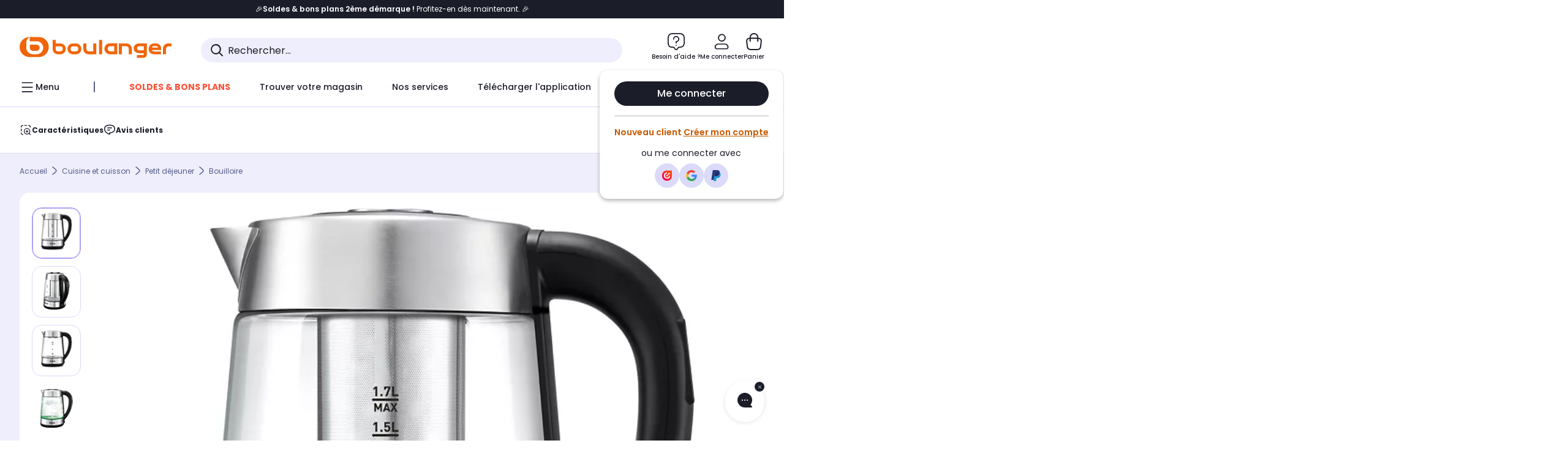

--- FILE ---
content_type: text/html;charset=utf-8
request_url: https://www.boulanger.com/ref/1115231?at_medium=affiliate&at_type=64&at_campaign=boulanger&at_variant=%2A%2Aid_affilie%2A%2A&lgw_code=15556-000000000001115231&at_identifier=1395064365&eff_cpt=22406594
body_size: 51362
content:
<!DOCTYPE HTML>

<html lang="fr">
	
	
	

	<head>
      <meta charset="UTF-8"/>
      <meta name="mobile-web-app-capable" content="yes"/>

      
            
            <meta name="apple-itunes-app" content="app-id=401920975, app-argument=/ref/1115231"/>
      

      <meta name="google-play-app" content="app-id=fr.boulanger.application"/>

      


      
    
    	<title>Théière TEFAL BJ750D10 | Boulanger</title>
    
    
        
            <meta name="keywords" content=""/>
        
        
    
        
        
            <meta name="description" content="Théière TEFAL BJ750D10 au meilleur rapport qualité/prix ! Livraison Offerte* - Retrait 1h en Magasin* - Retrait Drive* - Garantie 2 ans* - SAV 7j/7"/>
        
    
        
        
            <meta name="robots" content="NOODP"/>
        
    
        
            <meta name="expires" content=""/>
        
        
    
        
            <meta name="pragma" content=""/>
        
        
    
    
        
        
            <link rel="publisher" href="https://plus.google.com/112971874383570177726"/>
        
    
        
        
            <link rel="canonical" href="https://www.boulanger.com/ref/1115231"/>
        
    
    
    
	
	
	
	
	

      

      
    
    <meta content="width=device-width, initial-scale=1.0, viewport-fit=cover" name="viewport"/>
    <style>
  :root {
    --vertical-card-height: 330px;
    --horizontal-card-height: 168px;
    --vertical-skeleton-card-height: 308px;
    --horizontal-skeleton-card-height: 168px;
    --title-height: 19px;
    --sustainability-height: 56px;
    --advantage-height: 58px;
    --inner-paddings: 16px;
    --total-vertical-card-height: calc(var(--vertical-card-height) + calc(var(--inner-paddings) * 2));
    --total-horizontal-card-height: calc(var(--horizontal-card-height) + calc(var(--inner-paddings) * 2));
  }

  .product-push__wrapper {
    --additional-height: 24px;
    position: relative;
    width: 100%;
    height: calc(var(--total-vertical-card-height) + var(--additional-height));
  }

  /* Vertical card combinations */
  .product-push__wrapper--with-title {
    --additional-height: var(--title-height);
  }

  .product-push__wrapper--with-sustainability {
    --additional-height: var(--sustainability-height);
  }

  .product-push__wrapper--with-advantage {
    --additional-height: var(--advantage-height);
  }

  .product-push__wrapper--with-title.product-push__wrapper--with-sustainability {
    --additional-height: calc(var(--title-height) + var(--sustainability-height));
  }

  .product-push__wrapper--with-title.product-push__wrapper--with-advantage {
    --additional-height: calc(var(--title-height) + var(--advantage-height));
  }

  .product-push__wrapper--with-sustainability.product-push__wrapper--with-advantage {
    --additional-height: calc(var(--sustainability-height) + var(--advantage-height));
  }

  .product-push__wrapper--with-title.product-push__wrapper--with-sustainability.product-push__wrapper--with-advantage {
    --additional-height: calc(var(--title-height) + var(--sustainability-height) + var(--advantage-height));
  }

  /* Complementary card */
  .product-push__wrapper--complementary {
    height: 387px;
    flex: 1 0 auto;
    margin-bottom: 16px;
  }

  @media (min-width: 736px) {
    .product-push__wrapper--complementary {
      flex-basis: 430px;
      width: 430px;
      margin-bottom: 0;
    }
  }

  /* Horizontal card combinations */
  .product-push__wrapper--horizontal {
    height: var(--total-horizontal-card-height);
  }

  .product-push__wrapper--horizontal.product-push__wrapper--with-title {
    height: calc(var(--total-horizontal-card-height) + var(--title-height));
  }

  .product-push__wrapper--horizontal.product-push__wrapper--with-advantage {
    height: calc(var(--total-horizontal-card-height) + var(--advantage-height));
  }

  .product-push__wrapper--horizontal.product-push__wrapper--with-advantage.product-push__wrapper--with-title {
    height: calc(var(--total-horizontal-card-height) + var(--advantage-height) + var(--title-height));
  }

  /* Skeleton */
  bl-carousel[data-skeleton="true"],
  swiper-container[data-skeleton="true"] {
    opacity: 0;
    transition: opacity 0.3s linear;
  }

  /* Carousel skeleton */
  .carousel-skeleton,
  .carousel-skeleton-recommendation {
    position: absolute;
    left: 0;
    width: 100%;
    overflow: hidden;
    opacity: 1;
    transition: all 0.3s linear;
    background-color: #ffffff;
  }

  .carousel-skeleton-recommendation {
    background-color: #f6f6f6;
    transition: all 3s linear;
  }

  /* Shimmer effect */
  @keyframes shimmer-fade {
    0% {
      opacity: 1;
    }
    50% {
      opacity: 0.3;
    }
    100% {
      opacity: 1;
    }
  }

  .shimmer {
    position: relative;
    background-color: #f6f6f6;
    height: 9px;
    border-radius: 10px;
  }

  .shimmer::after {
    position: absolute;
    border-radius: 10px;
    top: 0;
    right: 0;
    bottom: 0;
    left: 0;
    background-color: #dbdbdb;
    animation: shimmer-fade 2s infinite;
    content: '';
  }

  /* Title skeleton */
  .title-skeleton {
    width: 320px;
    margin-top: 5px;
    margin-bottom: 5px;
  }

  .title-skeleton:nth-child(2) {
    margin-top: 10px;
  }

  /* Card wrapper skeleton */
  .card-wrapper-skeleton {
    display: flex;
    flex-direction: row;
    width: 1300px;
    padding-top: 38px;
    padding-bottom: 16px;
  }

  .card-wrapper-skeleton--horizontal {
    padding-top: 16px;
  }

  .product-push__wrapper--complementary .card-wrapper-skeleton {
    padding-top: 30px;
    padding-bottom: 0;
  }

  /* Card skeleton */
  .card-skeleton {
    display: flex;
    flex-direction: column;
    align-items: center;
    width: 196px;
    min-width: 196px;
    height: var(--vertical-skeleton-card-height);
    border: 2px solid #dbdbdb;
    border-radius: 10px;
    margin-right: 16px;
    padding: 16px 8px;
    background-color: #fff;
  }

  .product-push__wrapper--with-sustainability .card-skeleton {
    height: calc(var(--vertical-skeleton-card-height) + var(--sustainability-height));
  }

  .card-skeleton--horizontal {
    display: block;
    width: 288px;
    min-width: 288px;
    height: var(--horizontal-skeleton-card-height);
    padding: 16px;
  }

  .product-push__wrapper--with-advantage .card-skeleton {
    margin-bottom: var(--advantage-height);
  }

  .product-push__wrapper--complementary .card-skeleton {
    height: 333px;
    margin-right: 38px;
    padding-top: 40px;
  }

  /* Card inner skeleton */
  .card-inner-skeleton {
    display: flex;
    flex-direction: row;
    align-items: flex-start;
    justify-content: center;
    margin-top: 18px;
  }

  /* Card sticker skeleton */
  .card-sticker-skeleton {
    width: 90%;
  }

  .card-skeleton--horizontal .card-sticker-skeleton {
    margin: 0 auto;
  }

  .card-sticker-skeleton div:first-child {
    margin-bottom: 10px;
  }

  .card-skeleton--horizontal .card-sticker-skeleton div:first-child {
    margin-bottom: 8px;
  }

  /* Card image skeleton */
  .card-image-skeleton {
    width: 100px;
    height: 100px;
    margin-top: 8px;
  }

  .card-image-skeleton--sustainability {
    width: 61px;
    height: 48px;
  }

  .card-skeleton--horizontal .card-image-skeleton {
    align-self: center;
    margin-top: 0;
    margin-right: 8px;
    width: 70px;
    height: 70px;
  }

  /* Card right skeleton */
  .card-right-skeleton {
    flex-grow: 1;
    align-self: flex-end;
  }

  /* Card rating skeleton */
  .card-rating-skeleton {
    width: 70px;
    margin-top: 18px;
  }

  .card-skeleton--horizontal .card-rating-skeleton {
    width: 98px;
    margin-top: 21px;
  }

  /* Card label skeleton */
  .card-label-skeleton {
    width: 100%;
    margin-top: 12px;
  }

  .card-skeleton--horizontal .card-label-skeleton {
    margin-top: 0;
  }

  .card-label-skeleton div:first-child {
    margin-bottom: 8px;
  }

  .card-skeleton--horizontal .card-label-skeleton div:last-child {
    width: 70px;
  }

  /* Card bottom skeleton */
  .card-bottom-skeleton {
    display: flex;
    justify-content: space-between;
    align-items: center;
    margin-top: 31px;
  }

  .card-skeleton--horizontal .card-bottom-skeleton {
    margin-top: 10px;
  }

  /* Card price skeleton */
  .card-price-skeleton--1 {
    width: 90px;
    margin-bottom: 8px;
  }

  .card-price-skeleton--2 {
    width: 108px;
  }

  .card-skeleton--horizontal .card-price-skeleton {
    margin-left: 0;
  }

  /* Card button skeleton */
  .card-button-skeleton {
    width: 40px;
    height: 40px;
    border-radius: 50%;
    margin-left: 31px;
  }

  .card-skeleton--horizontal .card-button-skeleton {
    margin-left: 0;
  }

  .card-button-skeleton.shimmer::after {
    border-radius: 50%;
  }

  .carousel-skeleton-empty-container {
    width: 100%;
    overflow: hidden;
    opacity: 1;
    transition: all 3s linear;
    background-color: #ffffff;
  }

  .billboard-image-skeleton {
    width: 100%;
    height: 260px;
    border-radius: 10px;
    margin-bottom: 15px;
  }

.trends__panel {
  position: relative;
}

.trends__panel[data-skeleton="true"] .trends__list,
.trends__panel[data-skeleton="true"] .trends__list {
  opacity: 0;
  transition: opacity .3s linear;
}

.trends-skeleton {
  position: absolute;
  inset: 0;
  overflow: hidden;
  opacity: 1;
  transition: opacity .3s linear;
  pointer-events: none;
}

.trends-skeleton__list {
  display: flex;
  gap: 24px;
  padding: 0 0 16px 0;
}

.trends-skeleton__card {
  width: 269px;
  min-width: 269px;
  border: 2px solid #dbdbdb;
  border-radius: 24px;
  padding: 25px;
  display: flex;
  flex-direction: column;
  align-items: stretch;
  background: #fff;
}

.trends-skeleton__media {
  height: 130px;
  width: 130px;
  align-self: center;
  border-radius: 8px;
  margin-bottom: 8px;
}

.trends-skeleton__brand   { height: 17px; width: 40%; margin-top: 12px }
.trends-skeleton__label-1 { height: 12px; width: 95%; margin: 6px 0 0; }
.trends-skeleton__label-2 { height: 12px; width: 75%; margin: 8px 0 0; }

.trends-skeleton__rating  { height: 12px; width: 110px; margin: 12px 0 0; }

.trends-skeleton__strike  { display:flex; align-items:center; gap:8px; margin: 10px 0 0; }
.trends-skeleton__strike > .chip  { height: 12px; width: 34px; }
.trends-skeleton__strike > .old   { height: 12px; width: 70px; }
.trends-skeleton__strike > .badge { height: 18px; width: 38px; border-radius: 6px; }

.trends-skeleton__price   { height: 18px; width: 60%; margin: 12px 0 12px; border-radius: 6px; }

.trends-skeleton .shimmer { border-radius: 8px; }
.trends-skeleton__price.shimmer::after { border-radius: 6px; }
.trends__panel[data-skeleton="false"] .trends-skeleton {
  opacity: 0;
  visibility: hidden;
}
</style>

    <style>
    .product-delivery {
        min-height: 100px;
    }

    .product-delivery.is-giftCard-productPage {
        min-height: 56px;
    }
</style>

    
    
    
<link rel="stylesheet" href="/etc.clientlibs/boulanger-site/clientlibs/wpk.app/blg.product.10d5a5ef1a7c6e4938ba.css" type="text/css">


    
    
    
    <script>
        var G_CONFIG = {"clientMarketplaceEvaluationsLimit":5,"loyaltySimulationsProductPageEnabled":true,"loyaltySimulationsListPageEnabled":false,"facilypayX3Codes":["W3178"],"createProductAlertEnabled":true,"clientBffAuxiliaryApiKey":"","giftCardMerchandiseGroup":"09101025","accountMicroFrontendEnabled":false,"flagshipApiKey":"HveKnxASaASqgVcFGBnVwhRGvyCwZerhSpNavUac","facilypayCode":"82","clientLoyaltySimulationApiHostname":"/api/customer/loyalty-simulation-v2","clientBffAnalyticsHostname":"/api/exchange/web/bcomtec/bff-frontomc-analytics-v1","clientBffAnalyticsApiKey":"c215a4e2-1360-4739-95a4-e2136077390b","facilypayX10Codes":["BL10P","BL10G"],"createAlertRecommendationsWidgetId":"67dc268c553ed32c00f8ef94","loyaltySimulationSiteId":"F999","clientLoyaltySimulationPublicApiKey":"4ea1783b-e4cf-49b3-a178-3be4cf89b3a6","purseX10Codes":["P10XL"],"facilypayX4Codes":["W4177"],"purseCode":"P1","clientBffAuxiliaryHostname":"/api/exchange/web/bcomtec/bff-frontomc-auxiliary","purseX20Codes":["P20XL"],"flagshipEnvId":"cvpmc789ha0002ae1pi0","comparatorRecommendationsWidgetId":"68e686e34b32adeeb0281758","androidAppID":"fr.boulanger.application","iosappID":"401920975","facilypayX12Codes":["BL12P","BL12G"],"eligibleServiceInstallation":"000000000001231037","availablePaymentMethods":["PO","VO","80","72","62","82","86a","86b","50a","50b","83","91","P1"],"clientEarlyBirdshApiKey":"c934fc1d-b070-4b9f-a34d-03f0110dc55a","kaminoMastheadProductListEnabled":true,"clientDematDeliveryModesEnabled":["EPM"],"clientBccCallForDeliveryPlanningEnabled":true,"ecoResponsibilityDeliveriesC":["CHR","SDE","EXP"],"ecoResponsibilityDeliveriesA":["EPM","REM","DRV"],"ecoResponsibilityDeliveriesB":["CLR","MDR","CHP","CLS","SDS","STD","EPP"],"clientStoreDeliveryModesEnabled":["REM","DRV"],"kaminoSwordNativeTopProductListEnabled":true,"clientEarlyBirdsApiHostname":"/api/outbound/earlybird/offer/merch/recommandations-v1","chatboxHashVersion":"a7518c84d7010d9b1922","clientEstimationApiKey":"6ff2f147-db28-4c56-9a7e-0b8a1ad93853","comparatorEnabled":true,"productComparatorEnabled":false,"cartDisablingStartDate":"","cartDisablingEndDate":"","priceReferenceEnabled":true,"productsVSREnabled":true,"lfcsupportsEnabled":false,"rankingPersoEnabled":false,"infinityResiliationEnabled":true,"highlighterEnabled":true,"enabledEquipmentRecovery":true,"sustainabilityIndexEnabled":true,"kaminoProductPageEnabled":true,"clientEstimationApiHostname":"/api/commerce/estimation-v1","clubIdSubscription":"000000000001185162","clubPlusIdSubscription":"000000000001185163","clubPlusIdRenewal":"000000000001185164","merchantIdBoulanger":"0000","clientGoogleMapKey":"AIzaSyChgo9VRsFLciZye3M6eHTy8SpMF0G05po","clientGoogleMapApiHostname":"https://maps.googleapis.com/maps/api/js?v=3.18","clientGeographyApiCitiesSearchEndpoint":"/cities/search","clientGeographyApiHostname":"/api/referential/geography-v3","clientInvoiceApiHostname":"","clubPaidOfferPrice":10,"merchantIdBoulanger2ndLife":"2334","clientClubPublicApiKey":"9979febd-888e-4a58-8650-db51d21c7b0f","clubPaidOfferPriceNextYear":"14,99","clubBirthdayGain":6,"clubPercentGainFreeOffer":1.0,"clubPercentGainPaidOffer":2.0,"clientClubApiHostname":"/api/customer/loyalty-v2","clientGeographyApiKey":"a329be3a-d13c-4ffb-954c-c07e7d910c7a","clientGeographyApiCountriesListEndpoint":"/countries","typoSRIToken":"sha384-M3CDhzReLA1/n+3S8BTkuSyh+eYjPZV6VuKFqhRu8VUXXp4qlFID74ccZ6e1HK/E","accountHomeRecommendationsWidgetId":"63e50fb72fdb894087550f12","accountBestSellersRecommendationsWidgetId":"681a05eec128aa3eca1e22d9","accountNewProductRecommendationsWidgetId":"681a06a6dae75877d55ca022","accountLastProductsSeenRecommendationsWidgetId":"681a082e17abbf6406c228f1","accountCurrentOffersWidgetId":"682deaac2ddbb71c1d81e69a","enablePushProductEarlyBirds":true,"enableProductCollections":true,"emptyCartRecommendationsWidgetId":"6177f66599b6dfd0a69d132a","popinRecommendationsWidgetIds":"{\"45\":\"6153386bc2cd4fae361e4faa\",\"48300\":\"61541015b70964288f67123b\",\"51720\":\"61541117bf5adcc7524a5e60\",\"48305\":\"615411dcd18b8ad73784b2fa\",\"52045\":\"61541260bf5adcc7524a5ef3\",\"20\":\"615412e9c2cd4fae361e5126\",\"5\":\"61541373b70964288f6712a9\",\"52140\":\"6154214bb4de596bdd34db08\",\"25\":\"6154220cbf5adcc7524a6ac0\",\"default\":\"615422b2c2cd4fae361e56c9\"}","maxDisplayedBundles":2,"clientVisibleFacets":5,"acceptedStickersCodes":["JU","OF","OB","FI","PR"],"eligibleSegmentsPopinServices":["07709510","04109536"],"acceptedCategoriesIdsEligibleServicesPopin":"{\"fridge\": \"4455\",\"freezer\":\"9930\",\"washingMachine\":\"46360\",\"tumbleDryer\": \"44130\", \"dishwasher\":\"4505\",\"tv\":\"19930\", \"barbecue\": \"54365\", \"plancha\": \"51575\", \"videoProjector\": \"7855\"}","clientPaymentSimulationApiWebHostname":"https://api.boulanger.com/commerce/payment/simulation-v1","clientOrchestrationApiHostname":"/api/sales/enrichedsales-v2/graphql","clientPaymentPrivateApiWebHostname":"https://api.boulanger.com/commerce/payment-v4","clientPaymentSimulationPrivateApiWebHostname":"https://api.boulanger.com/commerce/payment/simulation-v1","clientPaymentSimulationPrivateApiKey":"e1804d75-66bd-4d38-bd6b-9feee3d975cc","maxPriceForInstalment":3000.0,"minPriceForPaypal4Instalments":30.0,"maxPriceForPaypal4Instalments":2000.0,"donationEnabled":true,"infinityManagementHomeLink":"https://www.assurancesboulanger.com/smbk-customer/boulanger/login","clientOneyApiHostname":"/partenaire/oney/simulation","clientOneyMerchantGuid":"f64d15bf525246b08490e24d268c1db1","observabilityServerUrl":"https://www.boulanger.com/rum","observabilityServiceVersion":"Copenhague","observabilityEnvironment":"prod","observabilityDisableInstrumentations":["'page-load'","'history'"," 'eventtarget'"," 'click'"],"infinityModifyHomeLink":"https://www.boulanger.com/account/boulanger-infinity/subscribe","infinityResiliationPhoneLink":"https://declaration.assurancesboulanger.com/smbk-customer/boulanger/login","infinitySubscriptionActive":true,"insurancePartnersExchangeAPIHostname":"https://www.boulanger.com/api/insurance/partners/exchange-v1","infinityManagementPhoneLink":"https://www.assurancesboulanger.com/smbk-customer/boulanger/login","clientPickupPointKey":"8d057449-2c6d-4e9b-a669-fc2d3eb74b8b","marketplaceCGVLink":"/evenement/cgv#conditions-generales-vente-partenaires","digitalContentCGVLink":"","boulangerCGVLink":"/evenement/cgv","infinityContractActive":true,"clientInfinityAPIHostname":"https://www.boulanger.com/api/insurance/partners/exchange-v1","infinityResiliationHomeLink":"https://www.assurancesboulanger.com/smbk-customer/boulanger/login","minPriceForInstalment":100.0,"clientPaymentApiWebHostname":"https://api.boulanger.com/commerce/payment-v4","clientPaymentApiKey":"c09dd53b-21d1-4f7f-b616-88e03c9e15c0","clientPaymentPrivateApiKey":"c09dd53b-21d1-4f7f-b616-88e03c9e15c0","paypalClientId":"Ae19qymJoQq2tYWltENeQ1eMuk-vXJSA4w1Qg69fCysdvYDYFegaTb107mMXA0chwXtwLYODCumOKskD","clientPaymentSimulationApiKey":"9418ee49-e1df-4cdc-808a-52bd278577d4","clientContextualizationPlatformRange":3,"clientScene7ApiHostname":"https://boulanger.scene7.com/is/image/Boulanger","clientSiteApiSearchEndpoint":"/sites/search","clientSiteApiGetSiteEndpoint":"/sites","clientProductReviewApiHostname":"/api/customer/social/review-v1","productReviewActive":true,"clientProductReviewApiKey":"731924bd-33ef-4afa-aa32-f0b9721a7ed2","seoLimitNumberReviews":10,"clientPromiseApiHostname":"/api/commerce/promise-v2","clientAddToCartWithPromiseDRVEnabled":true,"clientReach5ApiHostname":"login.boulanger.com","clientReach5ClientId":"QmofH7P73vSvG7H1lJqo","clientPromiseApiKey":"3290f727-e030-47c3-ac6f-15a5d46b856e","clientContextualizationRange":10,"clientLocalStockEnabled":true,"clientAddToCartWithPromiseREMEnabled":true,"clientContextualizationSearchRange":10,"clientWoosmapApiHostname":"https://api.woosmap.com/geolocation/position","clientWoosmapApiKey":"woos-f23f9f47-22a5-3383-b5ed-d3338c04873f","clientSuggestApiEndpoint":"/suggest","clientSuggestApiHostname":"/api/offer","clientSuggestApiKey":"ab5ef35e-66e7-4e63-b4d4-bdee59402ba5","clientMarketplacePublicApiKey":"018771fe-43bd-487a-af9f-050d0d0432d6","enableCheckGiftCardsBalance":true,"featureFlipping":{"loyaltySimulationsProductPageEnabled":true,"loyaltySimulationsListPageEnabled":false,"forceVersionB":true,"createProductAlertEnabled":true,"serverSideProductTrackingEnabled":false,"accountMicroFrontendEnabled":false,"deliveryDateHomeChosenEnabled":true,"loyaltySimulationsCartEnabled":true,"deliveryDateChosenEnabled":false,"kaminoMastheadProductListEnabled":true,"buyBackEnabled":true,"kaminoSwordNativeTopProductListEnabled":true,"promiseOnListPage":true,"promiseOnProductPage":true,"abtastyActivated":false,"comparatorEnabled":true,"productComparatorEnabled":false,"clubAdhesionActivated":true,"clubConsultationActivated":true,"clubResiliationActivated":true,"enabledSafe":true,"clubDeliveryActivated":true,"clubRenewalActivated":true,"clubRenewalCardActivated":true,"cartDisablingStartDate":"","cartDisablingEndDate":"","priceReferenceEnabled":true,"productsVSREnabled":true,"lfcsupportsEnabled":false,"complementaryProductsEnabled":true,"rankingPersoEnabled":false,"upsellInfinityEnabled":true,"infinityResiliationEnabled":true,"karapassInfinityEnabled":true,"enabledBuybackPopinWebview":false,"loyaltyOnProductPageEnabled":true,"loyaltyInPromiseEnabled":true,"paymentErrorsContextualized":true,"groupedDeliveryEnabled":true,"highlighterEnabled":true,"mkpAssessmentsEnabled":true,"ordersLightEnabled":false,"webviewTabBarEnabled":true,"analyticsDebugEnabled":false,"enabledEligibleServicesPopin":true,"enabledEquipmentRecovery":true,"enabledServerSide":true,"gtmcontainerActivated":true,"sustainabilityIndexEnabled":true,"kaminoProductPageEnabled":true,"webviewSmartBannerEnabled":true,"socialProviderEnabled":["bconnect","google","paypal"],"redesignPictoInProductPage":true,"returnAndCancelOrderEnabled":true,"chatbotAIEnabled":true,"appleCareEnabled":true,"enabledRUM":false,"didomiEnabled":true},"enabledServicesPopin":true,"paypalInContextEnabledApps":false,"paypalInContextEnabledWeb":false,"suggestActived":true,"websiteIdForIAdvize":7670,"availableProductServicesCategories":["GARANTIE","ASSURANCE","INSTALLATION","ESSENTIEL","CONFORT","SOLO","FAMILLE"],"cryptoExternalId":"/api/customer/customer/repository-v1","clientTrackingEnvrWork":"production","availableProductInstallationsCategories":["B_DOM","LFC","INSTALLATION"],"clientCartApiWebKey":"3f821ef6-d364-4471-b6b3-900aa53857fa","clientMarketplacePublicApiHostname":"/api/exchange/internalmarketplace-v2","clientAdyenSecureFieldsKey":"live_TQZ24GJ6MJETRMKDCG3B2EBBUIMHH542","clientAdyenEnvironment":"live","warrantyEnable":true,"clientCartApiWebHostname":"https://api.boulanger.com/commerce/web/cart-v2","analyticsSiteIdDesktop":"622743","analyticsSiteIdMobile":"622763","analyticsSiteIdWebview":"631670","analyticsAppsflyerApikey":"7b005c86-2cc0-4d6c-aed8-da2b0b4d40b8","bannerAppsflyerApikey":"a425225d-b245-4956-b0da-6a04417c9c76","clientCartApiWebViewKey":"c4be2462-fb95-45ba-af5b-5798921c9ed1","promoCodeEnable":true,"clientBffHostname":"/api/exchange/web/bcomtec/bff-frontomc-v1","clientBffApiKey":"43f208ae-e096-4b0a-83e8-945fb8c97876","cookieMfaValidity":"60","redirectUriMfa":"https://www.boulanger.com/account/auth/mfa","observabilityTransactionSampleRate":"0.05","merchantName":"Boulanger","observabilityLogLevel":"error","merchantId":"000000000208604","newsLetterPublicApiUrl":"/api/customer/subscribe-v2/newslettersSubscription/optin","unsubscribePublicApiUrl":"/api/customer/subscribe-v2/newslettersSubscription/optout","newsLetterApiKey":"31403883-d702-4e3c-97a2-ea5f717cb616","walletEnabled":true,"facilyPayMock":false,"clientSuggestDelay":"650","clientSuggestMinLetters":"3","clientSiteApiHostname":"/api/referential/site-v4","clientSiteApiKey":"4a23d6b4-8bc3-49f3-b098-78c18901ebf0","orderConfirmationRecommendationsWidgetId":"63e50f500bc13a035f39f2dc","clientMerchApiKey":"4fc55fe4-ec2b-4d53-8c72-4ecd22e1d34a","clientMerchApiHostname":"/api/offer/merch-v3","cartRecommendationsWidgetId":"6154234cb70964288f671d6e","accountForYouRecommendationsWidgetId":"681a0745c128aa3eca1e23b8","deliveryTimeSlotsEnabledTypeS":["8h-13h","12h-18h","8h-18h"],"clientPickupPointDeliveryModesEnabled":["MDR","CLR","CHP"],"deliveryTimeSlotsEnabledTypeD":["19h-22h"],"ecoResponsibilityEnabled":true,"clientHomeDeliveryModesEnabled":["LVB","CLS","CHR","GEE","GEL","EXP","STD","SDS","SDE","EPP"],"ecoResponsibilityDeliveriesD":["LVB","GEL","GEE","COU","CRV"],"differenceHoursForSlotDay":7,"deliveryTimeSlotsEnabledTypeR":["7h-9h","12h-14h","17h-19h","18h-20h","19h-21h","20h-22h"]};
    </script>
    <link rel="preconnect" href="https://boulanger.scene7.com"/>

    
    
<script type="text/javascript" src="/etc.clientlibs/boulanger-site/clientlibs/wpk.app/blg.product.10d5a5ef1a7c6e4938ba.js" async fetchpriority="high"></script>


    
    
        <script>
            window.dataLayer = window.dataLayer || [];
        </script>
        <script type="text/javascript">(function () { function i(e) { if (!window.frames[e]) { if (document.body && document.body.firstChild) { var t = document.body; var n = document.createElement("iframe"); n.style.display = "none"; n.name = e; n.title = e; t.insertBefore(n, t.firstChild) } else { setTimeout(function () { i(e) }, 5) } } } function e(n, o, r, f, s) { function e(e, t, n, i) { if (typeof n !== "function") { return } if (!window[o]) { window[o] = [] } var a = false; if (s) { a = s(e, i, n) } if (!a) { window[o].push({ command: e, version: t, callback: n, parameter: i }) } } e.stub = true; e.stubVersion = 2; function t(i) { if (!window[n] || window[n].stub !== true) { return } if (!i.data) { return } var a = typeof i.data === "string"; var e; try { e = a ? JSON.parse(i.data) : i.data } catch (t) { return } if (e[r]) { var o = e[r]; window[n](o.command, o.version, function (e, t) { var n = {}; n[f] = { returnValue: e, success: t, callId: o.callId }; if (i.source) { i.source.postMessage(a ? JSON.stringify(n) : n, "*") } }, o.parameter) } } if (typeof window[n] !== "function") { window[n] = e; if (window.addEventListener) { window.addEventListener("message", t, false) } else { window.attachEvent("onmessage", t) } } } e("__tcfapi", "__tcfapiBuffer", "__tcfapiCall", "__tcfapiReturn"); i("__tcfapiLocator") })();</script>
        <script type="text/javascript">(function () { (function (e, r) { var t = document.createElement("link"); t.rel = "preconnect"; t.as = "script"; var n = document.createElement("link"); n.rel = "dns-prefetch"; n.as = "script"; var i = document.createElement("script"); i.id = "spcloader"; i.type = "text/javascript"; i["async"] = true; i.charset = "utf-8"; var o = "https://sdk.privacy-center.org/" + e + "/loader.js?target_type=notice&target=" + r; if (window.didomiConfig && window.didomiConfig.user) { var a = window.didomiConfig.user; var c = a.country; var d = a.region; if (c) { o = o + "&country=" + c; if (d) { o = o + "&region=" + d } } } t.href = "https://sdk.privacy-center.org/"; n.href = "https://sdk.privacy-center.org/"; i.src = o; var s = document.getElementsByTagName("script")[0]; s.parentNode.insertBefore(t, s); s.parentNode.insertBefore(n, s); s.parentNode.insertBefore(i, s) })("eb6c660c-39e2-4a96-bb1d-1821e176a1c2", "c3R2DZeT") })();</script>
            <script type="text/javascript">
                window.didomiOnReady = window.didomiOnReady || [];
                window.didomiOnReady.push(function (Didomi) {
                  Didomi.on('consent.changed', function () {
                    const status = Didomi.getCurrentUserStatus();
                    const vendors = status.vendors || {};
              
                    const consentedVendorIds = Object.values(vendors)
                      .filter(vendor => vendor.enabled)
                      .map(vendor => vendor.id)
                      .join(',');
              
                    function createCookie(name, value, months) {
                      const date = new Date();
                      date.setMonth(date.getMonth() + months);
                      const expires = 'expires=' + date.toUTCString();
                      document.cookie = name + '=' + value + '; ' + expires + '; path=/';
                    }
              
                    createCookie('didomiVendorsConsent', consentedVendorIds, 6);
              
                    window.dataLayer = window.dataLayer || [];
                    window.dataLayer.push({
                      event: 'didomi.consent.changed',
                      didomi_vendors: Object.entries(status.vendors || {})
                        .filter(([, v]) => v.enabled)
                        .map(([k]) => k)
                        .join(','),
                      didomi_purposes: Object.entries(status.purposes || {})
                        .filter(([, v]) => v.enabled)
                        .map(([k]) => k)
                        .join(',')
                    });
                  });
                });
            </script>
              
    
    <link rel="preconnect" href="https://consent.valiuz.com"/>
    <link rel="preconnect" href="https://www.googletagmanager.com"/>

    
        

        

        
            <script type="text/javascript">
                var tc_vars = new Array();
                tc_vars["env_work"] = "production";
                tc_vars["env_channel"] = "d";
                tc_vars["env_plateforme"] = "omnicommerce";
                tc_vars["user_login_state"] = "false";
            </script>
        
        
            
    <script>
        tc_vars["type_page"] = "fiche_produit";
        tc_vars["product_offer_id"] = "9a90d4c6-fb84-440a-8faa-04f6bcb343dd";
        tc_vars["product_sap"] = "000000000001115231";
        tc_vars["product_CID_affilie"] = "petitelectro";
        tc_vars["product_pim"] = "000000000001115231";
        tc_vars["product_ean"] = "3016661152191";
        tc_vars["product_ecopart"] = "0.41";
        tc_vars["product_copieprivee"] = "";
        tc_vars["product_trademark"] = "tefal";
        tc_vars["product_isbundle"] = "false";
        tc_vars["product_condition"] = "neuf";
        tc_vars["product_grade"] = "neuf";
        tc_vars["product_type"] = "boulanger";
        tc_vars["product_seller"] = "boulanger";
        tc_vars["product_availability"] = "false";
        tc_vars["product_major_seller"] = "";
        tc_vars["product_all_sellers"] = "";
        tc_vars["product_name"] = "theiere_tefal_bj750d10";
        tc_vars["product_unitprice_ati"] = "59.99";
        tc_vars["product_unitprice_tf"] = "";
        tc_vars["product_discount_ati"] = "";
        tc_vars["product_discount_value"] = "0";
        tc_vars["product_color"] = "Hazel";
        tc_vars["product_nature"] = "101001";
        tc_vars["product_brand"] = "TEFAL";

        tc_vars["product_avis"] = "";
        tc_vars["product_nbr_avis"] = "43";
        tc_vars["product_rating_number"] = "4.2093000411987305";

        tc_vars["product_category3"] = "bouilloire";
        tc_vars["product_category2"] = "petit_dejeuner";
        tc_vars["product_category1"] = "cuisine_et_cuisson";
        tc_vars["page_cat3"] = "bouilloire";
        tc_vars["page_cat2"] = "petit_dejeuner";
        tc_vars["page_cat1"] = "cuisine_et_cuisson";
        tc_vars["product_shopping_tool"] = "";
        tc_vars["product_images"] = "14";
        tc_vars["page_name"] = "fiche_produit-" + tc_vars["product_name"];
        tc_vars["page_collection"] = "false"

        tc_vars["product_flap"] = "";
        tc_vars["product_stickers_quantite"] = "0";
    </script>
    

        

        

        

        

        

        

        

        

        

        

        

        

        

        
        

        

        

        

        
    

    
        <script>
          (function (w, d, s, l, i) {
            w[l] = w[l] || [];
            w[l].push({ "gtm.start": new Date().getTime(), event: "gtm.js" });
            var f = d.getElementsByTagName(s)[0],
            j = d.createElement(s),
            dl = l !== "dataLayer" ? "&l=" + l : "";
            j.async = true;
            j.src = "https://www.googletagmanager.com/gtm.js?id=" + i + dl;
            f.parentNode.insertBefore(j, f);
        })(window, document, "script", "dataLayer", "GTM-TL47W7SP");
        </script>
    

    <script type="text/javascript" src="/content/dam/partner_an660016958.js" async></script>
     
    <script async type="text/javascript">
        window.didomiOnReady = window.didomiOnReady || [];
        window.didomiOnReady.push(function (didomi) {
            function getPcID() {
                const cName = "_pcid="
                const cookies = document.cookie.split(';')

                for (let i = 0; i < cookies.length; i++) {
                    let c = cookies[i].trim()
                    if (c.indexOf(cName) === 0) {
                        try {
                            const pcidValue = JSON.parse(decodeURIComponent(c.substring(cName.length, c.length)))?.browserId;
                            return pcidValue;
                        } catch (error) {
                            console.error("[Flagship] Erreur parsing PCID:", error);
                            return null;
                        }
                    }
                }
                return null
            }

            function waitForPianoCookie() {
                const maxAttempts = 10;
                const delay = 500;
                let attempts = 0;

                return new Promise((resolve) => {
                    function checkCookie() {
                        const pcid = getPcID();

                        if (pcid) {
                            resolve(pcid);
                            return;
                        }

                        if (attempts >= maxAttempts) {
                            console.warn("[Flagship] Cookie Piano non disponible après", maxAttempts, "tentatives - utilisation d'un ID temporaire");
                            const tempId = 'temp_' + Math.random().toString(36).substring(2, 15);
                            resolve(tempId);
                            return;
                        }

                        attempts++;
                        setTimeout(checkCookie, delay);
                    }

                    checkCookie();
                });
            }

            function loadFlagship() {
                const fsScript = document.createElement('script');
                fsScript.src = "https://cdn.jsdelivr.net/npm/@flagship.io/js-sdk/dist/index.browser.umd.js";
                fsScript.async = true;

                fsScript.onload = async function() {
                    await initFlagship();
                };

                fsScript.onerror = function() {
                    console.error("[Flagship] Impossible de charger le SDK");
                };

                document.head.appendChild(fsScript);
            }

            async function initFlagship() {
                const envId = window.G_CONFIG.flagshipEnvId;
                const apiKey = window.G_CONFIG.flagshipApiKey;

                try {
                    await Flagship.start(envId, apiKey, {
                        decisionMode: "BUCKETING",
                        fetchNow: true,
                        pollingInterval: 60,
                        disableCache: true
                    });

                    initVisitor();
                } catch (error) {
                    console.error("[Flagship] Erreur lors de l'initialisation:", error);
                }
            }


            async function initVisitor() {
                const visitorId = await waitForPianoCookie();
                const hasConsented = didomi.getCurrentUserStatus().vendors['ab-tasty']?.enabled || false;

                const visitorContext = {
                    page: window.location.pathname
                };

                try {
                    const visitor = Flagship.newVisitor({
                        visitorId: visitorId,
                        context: visitorContext,
                        hasConsented
                    });

                    visitor.fetchFlags().then(function() {
                        window.fsVisitor = visitor;

                        /** Zone to init A/B test */
                        setTimeout(function() {
                            initAlgoliaAbTest();
                        }, 1000);

                        Didomi.on('consent.changed', function () {
                            const fsVisitor = window.fsVisitor;
                            if (!fsVisitor) {
                                console.warn("[Flagship] Visitor non disponible lors du changement de consentement");
                                return;
                            }

                            const previousConsent = fsVisitor.hasConsented;
                            const newConsented = didomi.getCurrentUserStatus().vendors['ab-tasty']?.enabled;

                            fsVisitor.setConsent(newConsented);

                            if (!previousConsent && newConsented) {
                                window.location.reload();
                            }
                        });
                    }).catch(function(error) {
                        console.error("[Flagship] Erreur lors de fetchFlags:", error);
                    });
                } catch (error) {
                    console.error("[Flagship] Erreur lors de la création du visitor:", error);
                }
            }

            /**
             * Send Piano analytics event for Flagship A/B test
             */
            function sendPianoEvent({ flag, key, forced, value }) {
                const metadata = flag.metadata || {}
                const campaignId = metadata.campaignId || 'unknown'
                const variationId = metadata.variationId || 'unknown'
                const campaignName = metadata.campaignName || key
                const trafficAllocation =
                    metadata.allocationPercentage || metadata.campaignAllocationPercentage || 100

                const mvCreation = forced
                    ? '[' + variationId + '] ' + (value ? 'Variation' : 'Original')
                    : '[' + variationId + '] ' + (metadata.variationName || 'Original')

                const mvVariation = forced
                    ? value
                        ? 'enabled'
                        : 'disabled'
                    : variationId !== 'unknown' && metadata.variationName !== 'Original'
                    ? 'enabled'
                    : 'disabled'

                const mvTestData = {
                    mv_test: '[' + campaignId + '] ' + campaignName,
                    mv_creation: mvCreation,
                    mv_variation: mvVariation,
                    mv_wave: trafficAllocation,
                    mv_campaign_id: campaignId,
                    mv_variation_id: variationId
                }

                setTimeout(() => {
                    if (window.pa && typeof window.pa.sendEvent === 'function') {
                        window.pa.sendEvent('mv_test.display', mvTestData)
                    } else {
                        console.warn('[Flagship] Piano not available to send event:', key)
                    }
                }, 300)
            }

            /**
             * Initialize Algolia A/B test by reading Flagship flag and managing cookie
             */
            async function initAlgoliaAbTest() {
                try {
                    const flagKey = 'fs_enable_algolia';
                    const cookieName = 'Couloir';
                    const cookieValue = '2';

                    // Check if flag is forced via URL
                    const urlParams = new URLSearchParams(window.location.search);
                    const forcedValue = urlParams.get(flagKey);

                    if (!window.fsVisitor) {
                        console.warn('[Flagship] Visitor not available for Algolia test');
                        return;
                    }

                    const flag = window.fsVisitor.getFlag(flagKey);

                    if (!flag.exists()) {
                        console.warn('[Flagship] Algolia flag not found');
                        return;
                    }

                    let isEnabled = flag.getValue();

                    // Override value if present in URL
                    if (forcedValue !== null) {
                        isEnabled = forcedValue === 'true';
                    }

                    // Manage cookie only if user has consented
                    if (window.fsVisitor.hasConsented) {
                        if (isEnabled) {
                            // Set cookie with 1 year expiration
                            const expirationDate = new Date();
                            expirationDate.setFullYear(expirationDate.getFullYear() + 1);
                            document.cookie = cookieName + '=' + cookieValue + '; path=/; expires=' + expirationDate.toUTCString();
                        } else {
                            // Delete cookie
                            document.cookie = cookieName + '=; path=/; expires=Thu, 01 Jan 1970 00:00:00 GMT';
                        }

                        // Send Piano event
                        sendPianoEvent({ flag: flag, key: flagKey, forced: forcedValue !== null, value: isEnabled });
                    } else {
                        // Without consent, delete cookie if it exists
                        document.cookie = cookieName + '=; path=/; expires=Thu, 01 Jan 1970 00:00:00 GMT';
                        console.warn('[Flagship] No cookie or Piano event for Algolia - user has not consented');
                    }
                } catch (error) {
                    console.error('[Flagship] Error initializing Algolia A/B test:', error);
                }
            }

            loadFlagship();

        })
    </script>


    

    

    
        
    <meta property="og:type" content="product"/>
    <meta property="og:title" content="Théière TEFAL BJ750D10 | Boulanger"/>
    <meta property="og:description" content="Théière TEFAL BJ750D10 au meilleur rapport qualité/prix ! Livraison Offerte* - Retrait 1h en Magasin* - Retrait Drive* - Garantie 2 ans* - SAV 7j/7"/>
    <meta property="og:url" content="https://www.boulanger.com/ref/1115231"/>
    <meta property="og:image" content="https://boulanger.scene7.com/is/image/Boulanger/3016661152191_h_f_l_0"/>
    <meta property="og:site_name" content="www.boulanger.com"/>
    <meta property="og:locale" content="fr-FR"/>

    

    

    

    

    <style>
    /* 
    -----------------------------------------------------------------------------
    This file contains all typography style
    -----------------------------------------------------------------------------
    */

    /***********/
    /* POPPINS */
    /***********/

    /* fallback font */
    @font-face {
        font-family: "Poppins-fallback";
        ascent-override: 105%;
        descent-override: 35%;
        line-gap-override: 10%;
        size-adjust: 112.50%;
        src: local("Arial");
    }

    /* latin-ext */
    @font-face {
        font-family: Poppins;
        font-style: normal;
        font-weight: 400;
        font-display: swap;
        src: url("https://fonts.gstatic.com/s/poppins/v21/pxiEyp8kv8JHgFVrJJnecmNE.woff2") format("woff2");
        unicode-range: U+0100-02AF, U+0304, U+0308, U+0329, U+1E00-1E9F, U+1EF2-1EFF, U+2020, U+20A0-20AB, U+20AD-20C0, U+2113, U+2C60-2C7F, U+A720-A7FF;
    }

    /* latin */
    @font-face {
        font-family: Poppins;
        font-style: normal;
        font-weight: 400;
        font-display: swap;
        src: url("https://fonts.gstatic.com/s/poppins/v21/pxiEyp8kv8JHgFVrJJfecg.woff2") format("woff2");
        unicode-range: U+0000-00FF, U+0131, U+0152-0153, U+02BB-02BC, U+02C6, U+02DA, U+02DC, U+0304, U+0308, U+0329, U+2000-206F, U+2074, U+20AC, U+2122, U+2191, U+2193, U+2212, U+2215, U+FEFF, U+FFFD;
    }

    /* latin-ext */
    @font-face {
        font-family: Poppins;
        font-style: normal;
        font-weight: 500;
        font-display: swap;
        src: url("https://fonts.gstatic.com/s/poppins/v21/pxiByp8kv8JHgFVrLGT9Z1JlFc-K.woff2") format("woff2");
        unicode-range: U+0100-02AF, U+0304, U+0308, U+0329, U+1E00-1E9F, U+1EF2-1EFF, U+2020, U+20A0-20AB, U+20AD-20C0, U+2113, U+2C60-2C7F, U+A720-A7FF;
    }

    /* latin */
    @font-face {
        font-family: Poppins;
        font-style: normal;
        font-weight: 500;
        font-display: swap;
        src: url("https://fonts.gstatic.com/s/poppins/v21/pxiByp8kv8JHgFVrLGT9Z1xlFQ.woff2") format("woff2");
        unicode-range: U+0000-00FF, U+0131, U+0152-0153, U+02BB-02BC, U+02C6, U+02DA, U+02DC, U+0304, U+0308, U+0329, U+2000-206F, U+2074, U+20AC, U+2122, U+2191, U+2193, U+2212, U+2215, U+FEFF, U+FFFD;
    }

    /* latin-ext */
    @font-face {
        font-family: Poppins;
        font-style: normal;
        font-weight: 600;
        font-display: swap;
        src: url("https://fonts.gstatic.com/s/poppins/v21/pxiByp8kv8JHgFVrLEj6Z1JlFc-K.woff2") format("woff2");
        unicode-range: U+0100-02AF, U+0304, U+0308, U+0329, U+1E00-1E9F, U+1EF2-1EFF, U+2020, U+20A0-20AB, U+20AD-20C0, U+2113, U+2C60-2C7F, U+A720-A7FF;
    }

    /* latin */
    @font-face {
        font-family: Poppins;
        font-style: normal;
        font-weight: 600;
        font-display: swap;
        src: url("https://fonts.gstatic.com/s/poppins/v21/pxiByp8kv8JHgFVrLEj6Z1xlFQ.woff2") format("woff2");
        unicode-range: U+0000-00FF, U+0131, U+0152-0153, U+02BB-02BC, U+02C6, U+02DA, U+02DC, U+0304, U+0308, U+0329, U+2000-206F, U+2074, U+20AC, U+2122, U+2191, U+2193, U+2212, U+2215, U+FEFF, U+FFFD;
    }

    /* latin-ext */
    @font-face {
        font-family: Poppins;
        font-style: normal;
        font-weight: 700;
        font-display: swap;
        src: url("https://fonts.gstatic.com/s/poppins/v21/pxiByp8kv8JHgFVrLCz7Z1JlFc-K.woff2") format("woff2");
        unicode-range: U+0100-02AF, U+0304, U+0308, U+0329, U+1E00-1E9F, U+1EF2-1EFF, U+2020, U+20A0-20AB, U+20AD-20C0, U+2113, U+2C60-2C7F, U+A720-A7FF;
    }

    /* latin */
    @font-face {
        font-family: Poppins;
        font-style: normal;
        font-weight: 700;
        font-display: swap;
        src: url("https://fonts.gstatic.com/s/poppins/v21/pxiByp8kv8JHgFVrLCz7Z1xlFQ.woff2") format("woff2");
        unicode-range: U+0000-00FF, U+0131, U+0152-0153, U+02BB-02BC, U+02C6, U+02DA, U+02DC, U+0304, U+0308, U+0329, U+2000-206F, U+2074, U+20AC, U+2122, U+2191, U+2193, U+2212, U+2215, U+FEFF, U+FFFD;
    }

    /*************/
    /* WORK SANS */
    /*************/

    @font-face {
        font-family: "Work-Sans-fallback";
        font-size: 18px;
        line-height: 1.4;
        letter-spacing: -0.35px;
        word-spacing: 2px;
        src: local("Georgia");
    }

    /* latin-ext */
    @font-face {
        font-family: 'Work Sans';
        font-style: normal;
        font-weight: 400;
        font-display: swap;
        src: url(https://fonts.gstatic.com/s/worksans/v23/QGYsz_wNahGAdqQ43Rh_cqDptfpA4cD3.woff2) format('woff2');
        unicode-range: U+0100-02BA, U+02BD-02C5, U+02C7-02CC, U+02CE-02D7, U+02DD-02FF, U+0304, U+0308, U+0329, U+1D00-1DBF, U+1E00-1E9F, U+1EF2-1EFF, U+2020, U+20A0-20AB, U+20AD-20C0, U+2113, U+2C60-2C7F, U+A720-A7FF;
    }

    /* latin */
    @font-face {
        font-family: 'Work Sans';
        font-style: normal;
        font-weight: 400;
        font-display: swap;
        src: url(https://fonts.gstatic.com/s/worksans/v23/QGYsz_wNahGAdqQ43Rh_fKDptfpA4Q.woff2) format('woff2');
        unicode-range: U+0000-00FF, U+0131, U+0152-0153, U+02BB-02BC, U+02C6, U+02DA, U+02DC, U+0304, U+0308, U+0329, U+2000-206F, U+20AC, U+2122, U+2191, U+2193, U+2212, U+2215, U+FEFF, U+FFFD;
    }

    /* latin-ext */
    @font-face {
        font-family: 'Work Sans';
        font-style: normal;
        font-weight: 500;
        font-display: swap;
        src: url(https://fonts.gstatic.com/s/worksans/v23/QGYsz_wNahGAdqQ43Rh_cqDptfpA4cD3.woff2) format('woff2');
        unicode-range: U+0100-02BA, U+02BD-02C5, U+02C7-02CC, U+02CE-02D7, U+02DD-02FF, U+0304, U+0308, U+0329, U+1D00-1DBF, U+1E00-1E9F, U+1EF2-1EFF, U+2020, U+20A0-20AB, U+20AD-20C0, U+2113, U+2C60-2C7F, U+A720-A7FF;
    }

    /* latin */
    @font-face {
        font-family: 'Work Sans';
        font-style: normal;
        font-weight: 500;
        font-display: swap;
        src: url(https://fonts.gstatic.com/s/worksans/v23/QGYsz_wNahGAdqQ43Rh_fKDptfpA4Q.woff2) format('woff2');
        unicode-range: U+0000-00FF, U+0131, U+0152-0153, U+02BB-02BC, U+02C6, U+02DA, U+02DC, U+0304, U+0308, U+0329, U+2000-206F, U+20AC, U+2122, U+2191, U+2193, U+2212, U+2215, U+FEFF, U+FFFD;
    }

    /* vietnamese */
    @font-face {
        font-family: 'Work Sans';
        font-style: normal;
        font-weight: 600;
        font-display: swap;
        src: url(https://fonts.gstatic.com/s/worksans/v23/QGYsz_wNahGAdqQ43Rh_c6DptfpA4cD3.woff2) format('woff2');
        unicode-range: U+0102-0103, U+0110-0111, U+0128-0129, U+0168-0169, U+01A0-01A1, U+01AF-01B0, U+0300-0301, U+0303-0304, U+0308-0309, U+0323, U+0329, U+1EA0-1EF9, U+20AB;
    }

    /* latin-ext */
    @font-face {
        font-family: 'Work Sans';
        font-style: normal;
        font-weight: 600;
        font-display: swap;
        src: url(https://fonts.gstatic.com/s/worksans/v23/QGYsz_wNahGAdqQ43Rh_cqDptfpA4cD3.woff2) format('woff2');
        unicode-range: U+0100-02BA, U+02BD-02C5, U+02C7-02CC, U+02CE-02D7, U+02DD-02FF, U+0304, U+0308, U+0329, U+1D00-1DBF, U+1E00-1E9F, U+1EF2-1EFF, U+2020, U+20A0-20AB, U+20AD-20C0, U+2113, U+2C60-2C7F, U+A720-A7FF;
    }

    /* latin */
    @font-face {
        font-family: 'Work Sans';
        font-style: normal;
        font-weight: 600;
        font-display: swap;
        src: url(https://fonts.gstatic.com/s/worksans/v23/QGYsz_wNahGAdqQ43Rh_fKDptfpA4Q.woff2) format('woff2');
        unicode-range: U+0000-00FF, U+0131, U+0152-0153, U+02BB-02BC, U+02C6, U+02DA, U+02DC, U+0304, U+0308, U+0329, U+2000-206F, U+20AC, U+2122, U+2191, U+2193, U+2212, U+2215, U+FEFF, U+FFFD;
    }

    /* latin-ext */
    @font-face {
        font-family: 'Work Sans';
        font-style: normal;
        font-weight: 700;
        font-display: swap;
        src: url(https://fonts.gstatic.com/s/worksans/v23/QGYsz_wNahGAdqQ43Rh_cqDptfpA4cD3.woff2) format('woff2');
        unicode-range: U+0100-02BA, U+02BD-02C5, U+02C7-02CC, U+02CE-02D7, U+02DD-02FF, U+0304, U+0308, U+0329, U+1D00-1DBF, U+1E00-1E9F, U+1EF2-1EFF, U+2020, U+20A0-20AB, U+20AD-20C0, U+2113, U+2C60-2C7F, U+A720-A7FF;
    }

    /* latin */
    @font-face {
        font-family: 'Work Sans';
        font-style: normal;
        font-weight: 700;
        font-display: swap;
        src: url(https://fonts.gstatic.com/s/worksans/v23/QGYsz_wNahGAdqQ43Rh_fKDptfpA4Q.woff2) format('woff2');
        unicode-range: U+0000-00FF, U+0131, U+0152-0153, U+02BB-02BC, U+02C6, U+02DA, U+02DC, U+0304, U+0308, U+0329, U+2000-206F, U+20AC, U+2122, U+2191, U+2193, U+2212, U+2215, U+FEFF, U+FFFD;
    }
</style>
    <link rel="apple-touch-icon" sizes="180x180" href="/content/dam/boulanger-site/favicon-package/apple-touch-icon.png?v=10082022"/>
<link rel="icon" type="image/png" sizes="32x32" href="/content/dam/boulanger-site/favicon-package/favicon-32x32.png?v=10082022"/>
<link rel="icon" type="image/png" sizes="16x16" href="/content/dam/boulanger-site/favicon-package/favicon-16x16.png?v=10082022"/>
<link rel="manifest" href="/content/dam/boulanger-site/favicon-package/site.webmanifest?v=10082022"/>
<link rel="mask-icon" href="/content/dam/boulanger-site/favicon-package/safari-pinned-tab.svg?v=10082022" color="#d14600"/>
<link rel="shortcut icon" href="/content/dam/boulanger-site/favicon-package/favicon.ico?v=10082022"/>
<meta name="apple-mobile-web-app-title" content="Boulanger"/>
<meta name="application-name" content="Boulanger"/>
<meta name="msapplication-TileColor" content="#d14600"/>
<meta name="msapplication-config" content="/content/dam/boulanger-site/favicon-package/browserconfig.xml?v=10082022"/>
<meta name="theme-color" content="#434748"/>
    
  <script>
    window.iAdvizeCallbacks = {}
    window.iAdvizeCallbacks = {
      ...window.iAdvizeCallbacks,
      onChatDisplayed() {
        aw1('event', {
          closed: true,
        });
      },
      onChatHidden() {
        aw1('event', {
          closed: false,
        });
      }
    }
  </script>
  <script>
    const websiteIdForIAdvize = window.G_CONFIG?.websiteIdForIAdvize;

    const observer = new MutationObserver(mutations => {
      for (const mutation of mutations) {
        for (const node of mutation.addedNodes) {
          if (
            node.nodeType === 1 &&
            node.tagName?.toUpperCase() === 'SCRIPT' &&
            node.src &&
            node.src.includes('iadvize') &&
            node.src.includes('sid=') &&
            !node.src.includes('sid=' + websiteIdForIAdvize)
          ) {
            console.warn('❌ Script iAdvize bloqué car mauvais SID (devrait valoir : ' + websiteIdForIAdvize + ') :', node.src);
            node.remove();
          }
        }
      }
    });

    observer.observe(document.documentElement, { childList: true, subtree: true });

    window.iAdvizeInterface = window.iAdvizeInterface || {};
    window.iAdvizeInterface.config = { sid: websiteIdForIAdvize };

    (function (a, e, f, k, b, g, c, d, l) { a.iAdvizeObject = b; a[b] = a[b] || function () { a[b].a.push(arguments) }; a[b].a = a[b].a || []; c = e.createElement(f); c.async = 1; c.src = k + "?" + Object.keys(g).map(function (h) { return h + "\x3d" + g[h] }).join("\x26"); d = e.getElementsByTagName(f)[0]; d.parentNode.insertBefore(c, d) })(window, document, "script", "//halc.iadvize.com/iadvize.js", "iAdvizeInterface", { sid: websiteIdForIAdvize, useExplicitCookiesConsent: !0 });
  </script>


      
    
    

    
    
    
    

      

<script>(window.BOOMR_mq=window.BOOMR_mq||[]).push(["addVar",{"rua.upush":"false","rua.cpush":"true","rua.upre":"false","rua.cpre":"true","rua.uprl":"false","rua.cprl":"false","rua.cprf":"false","rua.trans":"SJ-07034c2d-5b83-40d7-b28d-47d3e372c247","rua.cook":"false","rua.ims":"false","rua.ufprl":"false","rua.cfprl":"true","rua.isuxp":"false","rua.texp":"norulematch","rua.ceh":"false","rua.ueh":"false","rua.ieh.st":"0"}]);</script>
                              <script>!function(a){var e="https://s.go-mpulse.net/boomerang/",t="addEventListener";if("False"=="True")a.BOOMR_config=a.BOOMR_config||{},a.BOOMR_config.PageParams=a.BOOMR_config.PageParams||{},a.BOOMR_config.PageParams.pci=!0,e="https://s2.go-mpulse.net/boomerang/";if(window.BOOMR_API_key="Z4ZTB-YK2HU-DVJZV-LHY77-RXHK2",function(){function n(e){a.BOOMR_onload=e&&e.timeStamp||(new Date).getTime()}if(!a.BOOMR||!a.BOOMR.version&&!a.BOOMR.snippetExecuted){a.BOOMR=a.BOOMR||{},a.BOOMR.snippetExecuted=!0;var i,_,o,r=document.createElement("iframe");if(a[t])a[t]("load",n,!1);else if(a.attachEvent)a.attachEvent("onload",n);r.src="javascript:void(0)",r.title="",r.role="presentation",(r.frameElement||r).style.cssText="width:0;height:0;border:0;display:none;",o=document.getElementsByTagName("script")[0],o.parentNode.insertBefore(r,o);try{_=r.contentWindow.document}catch(O){i=document.domain,r.src="javascript:var d=document.open();d.domain='"+i+"';void(0);",_=r.contentWindow.document}_.open()._l=function(){var a=this.createElement("script");if(i)this.domain=i;a.id="boomr-if-as",a.src=e+"Z4ZTB-YK2HU-DVJZV-LHY77-RXHK2",BOOMR_lstart=(new Date).getTime(),this.body.appendChild(a)},_.write("<bo"+'dy onload="document._l();">'),_.close()}}(),"".length>0)if(a&&"performance"in a&&a.performance&&"function"==typeof a.performance.setResourceTimingBufferSize)a.performance.setResourceTimingBufferSize();!function(){if(BOOMR=a.BOOMR||{},BOOMR.plugins=BOOMR.plugins||{},!BOOMR.plugins.AK){var e="true"=="true"?1:0,t="",n="aoii5haxgyvng2lyxlza-f-3b2d3760e-clientnsv4-s.akamaihd.net",i="false"=="true"?2:1,_={"ak.v":"39","ak.cp":"23283","ak.ai":parseInt("173620",10),"ak.ol":"0","ak.cr":8,"ak.ipv":4,"ak.proto":"h2","ak.rid":"ec02d6b1","ak.r":47369,"ak.a2":e,"ak.m":"b","ak.n":"essl","ak.bpcip":"3.144.142.0","ak.cport":38774,"ak.gh":"23.208.24.112","ak.quicv":"","ak.tlsv":"tls1.3","ak.0rtt":"","ak.0rtt.ed":"","ak.csrc":"-","ak.acc":"","ak.t":"1769519858","ak.ak":"hOBiQwZUYzCg5VSAfCLimQ==pdo7FkspHztvgXo9MBabU+xjq4el0qf1/QBfrn1AWAHzNPFSh3F0ofEhwlCzHrqa5D+Del3s87ScxZ2UerZVu39TTJDLhFi3nGd36qDGqRxhoMqXuYsW6vBusDEIt5WfBmne6yzvyvinbO1u5vOO48KTI1JeK1CHn56zA8OLavZ878nWY/NbyV8HpKmYw1wAtoOYBWVS6xrr/TMvJvIrSZvpzaAO+0rWgZU1dQpnWcpwHw+DNb+4Wto5ZApz67LFBYDH/+W5UdyyvhHtx8FD1S2vi0781Iaibn4UkM2wsLw1tG/nLwADAmupSLUbSVY/1uKDwJ9VuLlyfPwT4Spj8vLOvpJKCB4e4vwP3KyUWmc5NK+tEUGARs5Kh2OQicVGDzTAVUhjhUKxWvSctsAgFLSbZ3Xj2J73Jd/6WvQ7Z2U=","ak.pv":"533","ak.dpoabenc":"","ak.tf":i};if(""!==t)_["ak.ruds"]=t;var o={i:!1,av:function(e){var t="http.initiator";if(e&&(!e[t]||"spa_hard"===e[t]))_["ak.feo"]=void 0!==a.aFeoApplied?1:0,BOOMR.addVar(_)},rv:function(){var a=["ak.bpcip","ak.cport","ak.cr","ak.csrc","ak.gh","ak.ipv","ak.m","ak.n","ak.ol","ak.proto","ak.quicv","ak.tlsv","ak.0rtt","ak.0rtt.ed","ak.r","ak.acc","ak.t","ak.tf"];BOOMR.removeVar(a)}};BOOMR.plugins.AK={akVars:_,akDNSPreFetchDomain:n,init:function(){if(!o.i){var a=BOOMR.subscribe;a("before_beacon",o.av,null,null),a("onbeacon",o.rv,null,null),o.i=!0}return this},is_complete:function(){return!0}}}}()}(window);</script></head>

	<body>
		
		
			



			
  
  <nav class="avoidance-links" aria-label="Naviguer en utilisant les liens d&#39;échappements" role="navigation">
    <ul class="avoidance-links__list">
      <li>
        <a href="#menu-button" class="button button--link" tabindex="1">Accéder directement à la navigation</a>
      </li>
      
      
      <li>
        <a href="#main" tabindex="1" class="button button--link">Accéder directement au contenu</a>
      </li>
      <li id="avoidance-links__comparator-popin" class="is--hidden">
        <a href="#comparatorPopin" tabindex="1" class="button button--link">goDirectlyToTheComparatorPopin</a>
      </li>
      <li>
        <a href="#footer-full" tabindex="1" class="button button--link">Accéder directement au pied de page</a>
      </li>
      <li>
        <a href="#chatbot-bubble__button" tabindex="1" class="button button--link">Accéder directement au chatbot</a>
      </li>
    </ul>
  </nav>

  
  
    <noscript>
      <iframe src="https://www.googletagmanager.com/ns.html?id=GTM-TL47W7SP" height="0" width="0" style="display:none;visibility:hidden">
      </iframe>
    </noscript>
  


  
	<script type="application/ld+json"> {"@context":"http://schema.org","@type":"BreadcrumbList","itemListElement":[{"@type":"ListItem","position":1,"item":{"@id":"https://www.boulanger.com/","name":"Accueil"}},{"@type":"ListItem","position":2,"item":{"@id":"https://www.boulanger.com/c/cuisine-et-cuisson","name":"Cuisine et cuisson"}},{"@type":"ListItem","position":3,"item":{"@id":"https://www.boulanger.com/c/petit-dej","name":"Petit déjeuner"}},{"@type":"ListItem","position":4,"item":{"@id":"https://www.boulanger.com/c/bouilloire","name":"Bouilloire"}}]}</script>     
	  
	<script type="application/ld+json"> {"@context":"http://schema.org","@type":"Organization","name":"Boulanger","url":"https://www.boulanger.com/","logo":"https://www.boulanger.com/content/static/bcom/desktop/service/img/logo_boulanger.png","sameAs":["https://www.instagram.com/boulanger","https://www.pinterest.fr/boulangerfr","https://www.youtube.com/user/@Boulanger-Officiel","https://fr.linkedin.com/company/boulanger","https://apps.apple.com/fr/app/boulanger/id401920975","https://play.google.com/store/apps/details?id=fr.boulanger.application&amp;hl=fr"],"address":{"@type":"PostalAddress","addressLocality":"Lesquin, France","postalCode":"59810","streetAddress":"Avenue de la Motte"},"contactPoint":[{"@type":"ContactPoint","telephone":"3010","contactType":"customer service","areaServed":"FR","availableLanguage":["French"]}]}</script>     
	
	<script type="application/ld+json"> {"@context":"http://schema.org","@type":"Product","name":"Théière TEFAL BJ750D10","description":"Combinez bouilloire et théière avec cette machine 2-en-1 TEFAL BJ750D10. Cette bouilloire électrique dispose de 5 niveaux de température pour vous donner la possibilité de réaliser toutes vos boissons chaudes à la perfection. En plus, elle permet de préparer le thé directement dans la bouilloire grâce à son filtre à thé amovible en acier inoxydable. Une bouilloire et une machine à thé dans un seul appareil La TEFAL BJ750D10 vous permet de bouillir de l&#39;eau pour toute utilisation de votre choix, avec 5 niveaux de température allant de 70 °C à 100 °C. Sa grande capacité de 1,7 L est très pratique pour faire chauffer de l&#39;eau, que ce soit pour préparer plus rapidement une soupe, pour remplir votre bouillotte, ou pour réaliser une boisson chocolatée par exemple. Grâce à cette bouilloire-théière, vous pouvez réaliser des thés et tisanes encore plus rapidement grâce au filtre à thé en acier inoxydable intégré. Avec ses 5 niveaux de température au choix, vous préparez tous vos thés préférés avec une précision optimale, pour des saveurs inégalées. Une bouilloire 2-en-1 facile d&#39;utilisation Conçue pour vous simplifier la vie, cette bouilloire-théière dispose d&#39;un bouton marche/arrêt et d&#39;une touche de sélection de température. En plus, un indicateur lumineux signale la température de l&#39;eau choisie. Pour un démarrage rapide, il vous suffit d&#39;appuyer sur la touche de pré-sélection 100 °C pour faire bouillir votre eau. La carafe en verre de cette bouilloire électrique est ultra-résistante à la chaleur et de haute qualité, pour des performances durables. Enfin, sa base pivotante 360° assure une utilisation encore plus sûre et rapide.","url":"https://www.boulanger.com/ref/1115231","sku":"1c2d637c-7c20-4f86-9605-d9345687cc1d","gtin13":"3016661152191","productID":"1115231","color":"","image":"https://boulanger.scene7.com/is/image/Boulanger/3016661152191_h_f_l_0","aggregateRating":{"@type":"AggregateRating","bestRating":"5","worstRating":"1","ratingValue":"4.2","reviewCount":"43"},"brand":{"@type":"Brand","name":"TEFAL"},"offers":{"@type":"Offer","availability":"https://schema.org/OutOfStock","itemCondition":"NewCondition","price":"59.99","priceCurrency":"EUR","shippingDetails":{"@type":"OfferShippingDetails","shippingRate":{"@type":"MonetaryAmount","minValue":"0","maxValue":"49","currency":"EUR"},"shippingDestination":{"@type":"DefinedRegion","addressCountry":"FR"}},"url":"https://www.boulanger.com/ref/1115231","deliveryTime":{"@type":"ShippingDeliveryTime"},"handlingTime":{"@type":"QuantitativeValue","minValue":1,"maxValue":3,"unitCode":"d"},"transitTime":{"@type":"QuantitativeValue","minValue":1,"maxValue":10,"unitCode":"d"}},"review":[{"@type":"Review","author":"JEANPIERRE","datePublished":"2025-11-03","description":"C&#39;est la seconde que l&#39;on achète pour donner à nos enfants car on l&#39;a testé pour nous et c&#39;est très pratique","name":"très pratique","reviewRating":{"@type":"Rating","ratingValue":"5","bestRating":"5","worstRating":"1"}},{"@type":"Review","author":"VERONIQUE","datePublished":"2025-09-15","description":"Bouilloire très fonctionnelle. \nQue du bonheur !","name":"Très fonctionnelle","reviewRating":{"@type":"Rating","ratingValue":"5","bestRating":"5","worstRating":"1"}},{"@type":"Review","author":"MARTIAL","datePublished":"2025-04-14","description":"Belles finitions, températures réglables, très pratique.","name":"TB","reviewRating":{"@type":"Rating","ratingValue":"5","bestRating":"5","worstRating":"1"}},{"@type":"Review","author":"Olivier","datePublished":"2025-02-03","description":"3eme théiere : - Tres belle, ce mélange de chrome et de verre. - Très pratique pour le choix de la température et la couleur qui change en fonction de celle choisie, un petit plus visuel. Très bruyante : le sifflement aigu de la chauffe est beaucoup plus élevé que mes 2 précédentes, un peu dérangeant le matin à 6h00 sauf si vous voulez réveiller toute la famille.","name":"Tres bon produit, pratique mais bruyant","reviewRating":{"@type":"Rating","ratingValue":"4","bestRating":"5","worstRating":"1"}},{"@type":"Review","author":"Josy","datePublished":"2025-01-14","description":"Très bon rapport qualité prix.","name":"Favorable","reviewRating":{"@type":"Rating","ratingValue":"5","bestRating":"5","worstRating":"1"}},{"@type":"Review","author":"GILLES","datePublished":"2025-01-10","description":"Bien conçu on verra dans la durée sa longévité.","name":"Bien conçu on verra dans la durée sa longévité.","reviewRating":{"@type":"Rating","ratingValue":"4","bestRating":"5","worstRating":"1"}},{"@type":"Review","author":"AGNES","datePublished":"2025-01-03","description":"cette bouilloire est top","name":"très pratique","reviewRating":{"@type":"Rating","ratingValue":"5","bestRating":"5","worstRating":"1"}},{"@type":"Review","author":"Jean","datePublished":"2025-01-03","description":"Température mal régulée (l’eau finit quasiment toujours très chaude) et très grande fragilité. Si le verre se casse du fait de la contrainte thermique vous devez être averti que cela n’est pas pris en charge par la garantie, même au bout de quatre mois.","name":"Inefficace","reviewRating":{"@type":"Rating","ratingValue":"1","bestRating":"5","worstRating":"1"}},{"@type":"Review","author":"PATRICK","datePublished":"2025-01-02","description":"Après quelques jours d’utilisation, fait le job aussi bien que l&#39;ancienne (une Tefal qui s&#39;est percée). Note générale à 4 uniquement car à voir comment elle se comporte dans le temps avec une utilisation d&#39;au moins une fois par jour.","name":"Donne satisfastion","reviewRating":{"@type":"Rating","ratingValue":"4","bestRating":"5","worstRating":"1"}},{"@type":"Review","author":"MICHELE","datePublished":"2024-06-17","description":"Ergonomique, pratique, ludique, efficace rapport qualité /prix exceptionnel","name":"Top top top","reviewRating":{"@type":"Rating","ratingValue":"5","bestRating":"5","worstRating":"1"}}],"additionalProperty":[{"@type":"PropertyValue","name":"Fonction","value":"Bouilloire et Théière"},{"@type":"PropertyValue","name":"Coloris","value":"Inox"},{"@type":"PropertyValue","name":"Matière","value":"Verre"},{"@type":"PropertyValue","name":"Puissance (en watts)","value":"2.400 W"},{"@type":"PropertyValue","name":"Arrêt automatique de la machine","value":"Oui"},{"@type":"PropertyValue","name":"Capacité","value":"1,70 L"},{"@type":"PropertyValue","name":"Consommable compatible","value":"Thé en feuille"},{"@type":"PropertyValue","name":"Mise en veille automatique","value":"Oui"},{"@type":"PropertyValue","name":"Socle d&#39;alimentation séparé","value":"Oui"},{"@type":"PropertyValue","name":"Témoin lumineux de fonctionnement","value":"Oui"},{"@type":"PropertyValue","name":"Palier température","value":"70°C, 80°C, 85°C, 90°C et 100°C"},{"@type":"PropertyValue","name":"Durée d&#39;infusion","value":"Adaptée à chaque type de thé"},{"@type":"PropertyValue","name":"Palier durée d&#39;infusion","value":"0"},{"@type":"PropertyValue","name":"Bouton marche/arrêt","value":"Oui"},{"@type":"PropertyValue","name":"Niveau d&#39;eau visible","value":"Oui"},{"@type":"PropertyValue","name":"Matière","value":"Verre"},{"@type":"PropertyValue","name":"Arrêt automatique de la machine","value":"Oui"},{"@type":"PropertyValue","name":"Température réglable","value":"Oui"},{"@type":"PropertyValue","name":"Infusion","value":"Oui"},{"@type":"PropertyValue","name":"Maintien au chaud","value":"Oui"},{"@type":"PropertyValue","name":"Fonction bouilloire","value":"Oui"},{"@type":"PropertyValue","name":"Fonction théière","value":"Oui"},{"@type":"PropertyValue","name":"Fabriqué en","value":"Chine"},{"@type":"PropertyValue","name":"Garantie","value":"2 ans"},{"@type":"PropertyValue","name":"Disponibilité des pièces détachées (données fournisseur)","value":"Pas de pièce disponible"},{"@type":"PropertyValue","name":"Référence constructeur","value":"BJ750D10"},{"@type":"PropertyValue","name":"Marque","value":"TEFAL"},{"@type":"PropertyValue","name":"Dimensions l x h x p","value":"22 x 24.3 x 19.5 cm"},{"@type":"PropertyValue","name":"Poids Net( kg)","value":"0,38 Kg"}],"hasMerchantReturnPolicy":{"@type":"MerchantReturnPolicy","returnPolicyCategory":"https://schema.org/MerchantReturnFiniteReturnWindow","merchantReturnDays":15,"returnMethod":"https://schema.org/InStoreReturnOnly","returnFees":"https://schema.org/FreeReturn"}}</script>
	

  



  
  
  

  <div class="banner" style="background-color: #1B1D29">
    <div class="banner__content">
      
      
      <a data-tabindex="1" class="banner__text banner__text--is-link" href="/evenement/soldes">
        🎉<b>Soldes &amp; bons plans 2ème démarque !</b> Profitez-en dès maintenant. 🎉
      </a>
    </div>
  </div>


<header id="header" class="header">
  
  

  <div class="header__container">
    <div class="header__content-navigation">
      
  
  

  

  
    

    
      <a data-tabindex="1" href="/" class="g-col-4 g-col-lg-3 header__logo analytic-clic_standard" data-analytics-click="clic_header" data-analytics-click_chapter1="logo_boulanger" aria-label="Retourner à l&#39;accueil de Boulanger" id="header__logo">
        
<svg xmlns="http://www.w3.org/2000/svg" class="header__logo-icon" height="40.61" width="295.11" viewBox="0 0 295.11 40.61" style="fill: #F1650A;" aria-hidden="true" aria-label="Logo Boulanger">
    <path class="header__logo-capital" d="M36.86,0H19.77a19.53,19.53,0,0,0-.48,39.06H36.86A19.53,19.53,0,1,0,37.34,0h-.48M33.15,33.58H25.8A12.73,12.73,0,0,1,13,20.93V11.15h0A12.64,12.64,0,0,1,19.75,0V8.27h13.4a12.65,12.65,0,0,1,0,25.3h0"/>
    <path class="header__logo-capital" d="M33,14.92H19.81v6a6,6,0,0,0,6,6H33a6,6,0,0,0,0-12h0"/>
    <path d="M64.16,23.62v-18h5.91v6.94h9.19a10.55,10.55,0,1,1,0,21.1H74.66a10.25,10.25,0,0,1-10.49-10m5.9-.54A4.69,4.69,0,0,0,74.53,28h4.31a5,5,0,0,0,5-4.92,5.08,5.08,0,0,0-5-5H70.07Zm33.44,10.52a10.55,10.55,0,1,1,0-21.1h6a10.55,10.55,0,0,1,0,21.1h-6Zm10.6-10.52a5.08,5.08,0,0,0-5-5h-5.14a5,5,0,0,0-.18,10h5.32a5,5,0,0,0,5-5m9.68,0V12.52h5.91V23.09a5,5,0,0,0,5,5h8.38V12.51H149v21.1h-14.5c-6.44,0-10.71-4.16-10.71-10.52m36.46,10.52h-5.9v-28h5.9ZM218.1,23V33.61h-5.91V23a5,5,0,0,0-5-5h-8.4V33.61h-5.9V12.51h14.49A10.63,10.63,0,0,1,218.07,23M221.64,22c0-5.83,4.81-9.46,10.71-9.46h14.88V33.4c0,4.64-2.87,7.21-8.12,7.21H228V35.27h11.36a1.83,1.83,0,0,0,2-1.7V31.48h-9c-5.9,0-10.71-3.63-10.71-9.51m19.69,4V18.07h-8.27c-2.76,0-5,1.18-5,3.9s2.27,4,5,4Zm33.38,7.69H261.62c-6.44,0-10.93-4.16-10.93-10.52a10.27,10.27,0,0,1,10-10.57h4.15c5.79,0,10,3.57,10,9.29v3.48h-18c.65,1.81,2.32,2.88,5,2.88h12.87Zm-17.9-13.08H269c0-1.6-1.25-2.94-4.17-2.94H261.3a4.36,4.36,0,0,0-4.49,2.94m38.3-8v5.55h-5.63a5,5,0,0,0-5,5V33.61h-5.9V23c0-6.36,4.28-10.52,10.71-10.52Z"/>
    <path d="M175.67,12.31a10.68,10.68,0,1,0,0,21.35h14.1V12.31ZM183.88,28H176.1a5,5,0,0,1-5-5,5.1,5.1,0,0,1,5-5.08h7.77Z"/>
  </svg>

      </a>
    
  


      <div class="header__customer">
        <div class="header__customer-entry">
          <a data-tabindex="3" data-sticky-tabindex="3" class="header__customer-link js-header-spa-link" href="/evenement/faq" data-analytics_click="clic_header" data-analytics-click_chapter1="besoin_d_aide" aria-label="Accéder à la foire aux questions">
            <svg class="icon header__customer-icon-help" aria-hidden="true" width="28" height="28">
              <use xlink:href="/etc.clientlibs/boulanger-site/clientlibs/wpk.app/resources/assets/sprite.svg#sprite-help">
              </use>
            </svg>
            <p class="header__customer-text">Besoin d&#39;aide ?</p>
          </a>
        </div>

        <div class="header__customer-entry js-account-entry">
          <a data-tabindex="3" data-sticky-tabindex="3" class="header__customer-link js-header-spa-link" href="/account/auth" aria-label="Accès à votre compte client" data-analytics_click="clic_header" data-tracking-action="clicStandard" data-analytics-click_chapter1="me_connecter" data-analytics_category="Incitation_connexion" data-analytics_label="me_connecter" data-analytics_action="clic">
            <svg id="header-customer-icon-account" class="header__customer-icon-account header__customer-icon-account--animated" aria-hidden="true" width="28" height="28">
              <use xlink:href="/etc.clientlibs/boulanger-site/clientlibs/wpk.app/resources/assets/sprite.svg#sprite-customer-icon">
              </use>
            </svg>
            <p id="header-customer-label" class="header__customer-text" connectedLabel="Mon compte">Me connecter</p>
            <span class="header__customer-badge" aria-hidden="true">
              <svg viewBox='0 0 20.96 17.31' id='picto_check' height="7" width="7" fill="#fff" aria-hidden="true">
                <path d="m7.72 17.31-7.72-8.4 2.94-2.71 4.76 5.17 10.29-11.37 2.97 2.68z"></path>
              </svg>
            </span>
          </a>

          <!-- popup user connected -->
          <nav class="header__account-connected-layer" aria-hidden="true">
            <ul class="header__account-connected-layer-list" role="list">
              <li class="header__account-connected-layer-greeting" role="listitem">
                <p>Bonjour<span id="header-account-name" data-cs-encrypt></span></p>
              </li>
              <li class="header__account-connected-layer-item" role="listitem">
                <svg class="header__account-connected-layer-item-icon" aria-hidden="true" width="26" height="24">
                  <use xlink:href="/etc.clientlibs/boulanger-site/clientlibs/wpk.app/resources/assets/sprite.svg#sprite-customer-icon">
                  </use>
                </svg>
                <a data-tabindex="3" class="header__account-connected-layer-link" href="/account/home">Mon compte</a>
              </li>
              <li class="header__account-connected-layer-item" role="listitem">
                <svg class="header__account-connected-layer-item-icon" aria-hidden="true" width="26" height="26">
                  <use xlink:href="/etc.clientlibs/boulanger-site/clientlibs/wpk.app/resources/assets/sprite.svg#sprite-purchases-progress">
                  </use>
                </svg>
                <a data-tabindex="3" class="header__account-connected-layer-link" href="/account/my-orders/in-progress">Mes achats en cours</a>
              </li>
              <li class="header__account-connected-layer-item js-account-entry-infinity is--hidden" role="listitem">
                <svg class="header__account-connected-layer-item-icon" aria-hidden="true" width="26" height="26">
                  <use xlink:href="/etc.clientlibs/boulanger-site/clientlibs/wpk.app/resources/assets/sprite.svg#sprite-infinity-benefits">
                  </use>
                </svg>
                <a data-tabindex="3" class="header__account-connected-layer-link" href="/account/contract/boulanger-infinity">Ma formule</a>
              </li>
              <li id="header-nav-my-savings" class="header__account-connected-layer-item is--hidden" role="listitem">
                <svg class="header__account-connected-layer-item-icon" aria-hidden="true" width="26" height="26">
                  <use xlink:href="/etc.clientlibs/boulanger-site/clientlibs/wpk.app/resources/assets/sprite.svg#sprite-header-pot">
                  </use>
                </svg>
                <a data-tabindex="3" class="header__account-connected-layer-link js-my-pot" data-analytics-click="clic_header" data-analytics-click_chapter1="cagnotte_fidelite" href="/account/my-loyalty/pot">Ma cagnotte</a>
              </li>
              <li id="header-nav-join-club" class="header__account-connected-layer-item is--hidden" role="listitem">
                <svg class="header__account-connected-layer-item-icon" aria-hidden="true" width="26" height="26">
                  <use xlink:href="/etc.clientlibs/boulanger-site/clientlibs/wpk.app/resources/assets/sprite.svg#sprite-header-pot">
                  </use>
                </svg>
                <a data-tabindex="3" class="header__account-connected-layer-link" data-analytics-click="clic_header" data-analytics-click_chapter1="espace_fidelite" href="/evenement/espace-fidelite">Le Club Boulanger</a>
              </li>
              <li class="header__account-connected-layer-item" role="listitem">
                <svg class="header__account-connected-layer-item-icon" aria-hidden="true" width="26" height="26">
                  <use xlink:href="/etc.clientlibs/boulanger-site/clientlibs/wpk.app/resources/assets/sprite.svg#sprite-logout">
                  </use>
                </svg>
                <button data-tabindex="3" type="button" class="button button--link header__account-connected-layer-link js-account-entry-logout">
                  Déconnexion
                </button>
              </li>
            </ul>
          </nav>

          <!-- popup incentive to connect -->
          <nav id="incentive-to-connect" class="header__account-layer" aria-hidden="true">
            <div class="header__account-layer-content">
              <div class="header__account-layer-content-top">
                <a data-tabindex="3" class="button from_bl_button button--full" href="/account/auth" data-analytics-click="clic_header" data-analytics-click_chapter1="me_connecter" data-tracking-action="clicStandard" data-analytics_category="Incitation_connexion" data-analytics_label="me_connecter" data-analytics_action="clic">
                  Me connecter
                </a>
              </div>

              <div class="header__account-layer-content-bottom">
                <p class="header__account-layer-content-bottom-newClient">
                  Nouveau client
                  <a data-tabindex="3" class="button button--link" href="/account/signup" data-tracking-action="clicStandard" data-analytics_category="Incitation_connexion" data-analytics-click="clic_header" data-analytics-click_chapter1="creer_mon_compte" data-analytics_label="creer_mon_compte" data-analytics_action="clic">Créer mon compte
                  </a>
                </p>

                <div class="header__account-layer-content-bottom-socialConnect">
                  <p>ou me connecter avec</p>

                  <div>
                     <a id="social-connect-bconnect" data-tabindex="3" href="/account/auth" class="button button--tertiary header__account-layer-content-bottom-socialConnect-button" aria-label="Se connecter avec Bconnect" data-tracking-action="clicStandard" data-analytics_category="Incitation_connexion" data-analytics_label="social_connect" data-analytics-click="clic_header" data-analytics-click_chapter1="connect_with_bconnect" data-analytics_action="clic">
                      <svg class="social-connect-img" width="22" height="24" viewBox="0 0 22 24" fill="none" xmlns="http://www.w3.org/2000/svg">
                        <g clip-path="url(#clip0_4715_354)">
                          <path d="M11.0027 0.5H20.1657C21.1789 0.5 21.9972 1.3611 21.9972 2.42025V11.9986C21.9972 18.342 17.0683 23.5 10.9944 23.5C4.92605 23.4943 -0.00280762 18.3449 -0.00280762 11.9986C-6.17362e-05 5.65225 4.92879 0.5 11.0027 0.5Z" fill="url(#paint0_linear_4715_354)"/>
                          <path d="M11.0164 18.8702C7.78724 18.8702 5.13197 16.7146 4.48943 13.3993C3.781 9.74827 6.06282 6.05701 9.54735 5.22175C10.2338 5.05814 10.8818 5.47434 11.0466 6.18618C11.2059 6.86645 10.805 7.52376 10.0828 7.72468C8.63846 8.12653 7.62248 9.03355 7.08978 10.4946C6.23032 12.8626 7.46871 15.5435 9.75603 16.3041C12.0983 17.0791 14.5558 15.6784 15.1956 13.2099C15.4043 12.3947 15.9727 11.9498 16.6372 12.0761C17.3374 12.2053 17.7713 12.8999 17.6367 13.6318C17.2468 15.7616 15.1352 18.8702 11.0164 18.8702Z" fill="white"/>
                          <path d="M11.0796 13.7207C10.1872 13.7207 9.51991 13.0548 9.50069 12.1392C9.48421 11.1604 10.1075 10.3998 11.0082 10.3969C12.3454 10.3969 13.636 9.17126 13.6717 7.60979C13.6936 6.75156 14.3225 6.08565 15.094 6.02537C15.9453 5.95935 16.6729 6.51046 16.8377 7.34572C17.0079 8.19821 16.5603 9.02487 15.764 9.28894C15.5416 9.36357 15.2917 9.36357 15.0556 9.39514C13.6964 9.59033 12.7408 10.6782 12.6832 12.1076C12.6475 13.0491 11.9775 13.715 11.0768 13.7207H11.0823H11.0796Z" fill="white"/>
                        </g>
                        <defs>
                          <linearGradient id="paint0_linear_4715_354" x1="3.2236" y1="20.1274" x2="22.2697" y2="1.90712" gradientUnits="userSpaceOnUse">
                            <stop stop-color="#FF0254"/>
                            <stop offset="1" stop-color="#FF5B00"/>
                          </linearGradient>
                          <clipPath id="clip0_4715_354">
                            <rect width="22" height="23" fill="white" transform="translate(-6.10352e-05 0.5)"/>
                          </clipPath>
                        </defs>
                      </svg>
                    </a>

                    <a id="social-connect-google" data-tabindex="3" href="/account/auth" class="button button--tertiary header__account-layer-content-bottom-socialConnect-button" aria-label="Se connecter avec Google" data-tracking-action="clicStandard" data-analytics_category="Incitation_connexion" data-analytics_label="social_connect" data-analytics-click="clic_header" data-analytics-click_chapter1="social_connect" data-analytics_action="clic">
                      <svg class="social-connect-img" xmlns="http://www.w3.org/2000/svg" width="33.878" height="34.562" viewBox="0 0 33.878 34.562">
                        <defs>
                          <style>
                            .google_logo_a {
                              fill: #4285f4;
                            }

                            .google_logo_b {
                              fill: #34a853;
                            }

                            .google_logo_c {
                              fill: #fbbc04;
                            }

                            .google_logo_d {
                              fill: #ea4335;
                            }
                          </style>
                        </defs>
                        <path class="google_logo_a" d="M288.7,226.611a20.323,20.323,0,0,0-.3-3.511H272.1v6.654h9.334a8,8,0,0,1-3.454,5.251v4.318h5.569A16.877,16.877,0,0,0,288.7,226.611Z" transform="translate(-254.82 -208.933)"/>
                        <path class="google_logo_b" d="M44.342,338.269A16.542,16.542,0,0,0,55.8,334.1l-5.569-4.318a10.481,10.481,0,0,1-15.582-5.48H28.9v4.451A17.283,17.283,0,0,0,44.342,338.269Z" transform="translate(-27.062 -303.707)"/>
                        <path class="google_logo_c" d="M7.528,161.067a10.351,10.351,0,0,1,0-6.616V150H1.788a17.3,17.3,0,0,0,0,15.518Z" transform="translate(0.05 -140.474)"/>
                        <path class="google_logo_d" d="M44.342,6.821a9.391,9.391,0,0,1,6.629,2.591h0L55.9,4.478a16.608,16.608,0,0,0-11.563-4.5A17.277,17.277,0,0,0,28.9,9.507l5.74,4.451A10.336,10.336,0,0,1,44.342,6.821Z" transform="translate(-27.062 0.018)"/>
                      </svg>
                    </a>

                    <a id="social-connect-paypal" data-tabindex="3" href="/account/auth" class="button button--tertiary header__account-layer-content-bottom-socialConnect-button" aria-label="Se connecter avec Paypal" data-tracking-action="clicStandard" data-analytics_category="Incitation_connexion" data-analytics_label="social_connect" data-analytics-click="clic_header" data-analytics-click_chapter1="connect_with_paypal" data-analytics_action="clic">
                      <svg class="social-connect-img" xmlns="http://www.w3.org/2000/svg" width="22.351" height="26.371" viewBox="0 0 22.351 26.371">
                        <defs>
                          <style>
                            .a {
                              fill: #179bd7;
                            }

                            .b {
                              fill: #253b80;
                            }

                            .c {
                              fill: #222d65;
                            }
                          </style>
                        </defs>
                        <g transform="translate(-18.998 -102.942)">
                          <path class="a" d="M53.008,126.275a4.069,4.069,0,0,0-1.168-.9h0c-.024.156-.052.316-.084.481s-.062.3-.1.45c-1.044,4.564-3.961,6.521-7.762,6.932q-.38.041-.771.062-.43.023-.873.023h-2.4a1.168,1.168,0,0,0-1.155.99l-1.09,6.915-.141.893-.348,2.214a.616.616,0,0,0,.607.712h4.265A1.027,1.027,0,0,0,43,144.181l.042-.217.8-5.1.052-.28a1.025,1.025,0,0,1,1.014-.866h.638c4.133,0,7.368-1.677,8.313-6.533C54.257,129.16,54.053,127.466,53.008,126.275Z" transform="translate(-12.701 -15.733)"/>
                          <path class="b" d="M25.994,118.58l.039-.253L27.4,109.67a1.024,1.024,0,0,1,1.012-.866h6.425a13.35,13.35,0,0,1,2.12.155q.278.044.541.1t.51.131l.185.057.057.018.032.012a5.782,5.782,0,0,1,.853.362h0a5.241,5.241,0,0,0-1.112-4.712c-1.222-1.392-3.429-1.988-6.253-1.988h-8.2a1.171,1.171,0,0,0-1.158.99l-3.415,21.642a.7.7,0,0,0,.7.814h5.06l.141-.893Z" transform="translate(0)"/>
                          <path class="c" d="M55.565,123.406a5.731,5.731,0,0,0-.853-.362l-.032-.012-.057-.018-.185-.057q-.248-.072-.51-.131t-.541-.1a13.349,13.349,0,0,0-2.12-.155H44.841a1.024,1.024,0,0,0-1.012.866l-1.367,8.657-.039.253a1.169,1.169,0,0,1,1.155-.99h2.4q.443,0,.873-.023c.261-.014.518-.034.771-.062,3.8-.411,6.717-2.369,7.762-6.932.034-.148.067-.3.1-.45s.059-.324.084-.481Z" transform="translate(-16.428 -13.765)"/>
                        </g>
                      </svg>
                    </a>
                  </div>
                </div>
              </div>
            </div>
          </nav>
        </div>

        <div class="header__customer-entry js-cart-entry">
          <a data-tabindex="3" data-sticky-tabindex="3" class="header__customer-link js-header-spa-link" data-analytics-click="clic_header" data-analytics-click_chapter1="mon_panier" href="/checkout/cart" aria-label="Accès à votre panier" data-analytics_click="clic_header">
            <svg width="28" height="28" class="header__customer-icon-cart header__customer-icon-cart--animated" id="header-customer-icon-cart" aria-hidden="true">
              <use xlink:href="/etc.clientlibs/boulanger-site/clientlibs/wpk.app/resources/assets/sprite.svg#sprite-cart">
              </use>
            </svg>
            <p class="header__customer-text">Panier</p>
            <span class="header__customer-badge header__customer-qty js-cart-quantity"></span>
          </a>

          <nav id="cart-recovery" class="header__cart-layer" aria-hidden="true" style="display: none;">
            <div class="header__cart-layer-content">
              <button class="header__cart-layer-content--cross button js-cart-recovery-cross" aria-label="Fermer" type="button">
                <svg width="16" height="16" viewBox="0 0 20 20" aria-hidden="true">
                  <use xlink:href="/etc.clientlibs/boulanger-site/clientlibs/wpk.app/resources/assets/sprite.svg#sprite-ico_croix" fill="#434748"></use>
                </svg>
              </button>
              <div class="header__cart-layer-content-top">
                <svg class="header__cart-layer-content-top--icon" aria-hidden="true">
                  <use xlink:href="/etc.clientlibs/boulanger-site/clientlibs/wpk.app/resources/assets/sprite.svg#sprite-cart_recover">
                  </use>
                </svg>
                <p>Ne laissez pas filer vos envies !</p>
                <p>Vos produits sont ici.</p>
              </div>

              <div class="header__cart-layer-content-list"></div>

              <div class="header__cart-layer-content-bottom">
                <a aria-expanded="false" data-open="false" href="/checkout/cart" type="button" class="button from_bl_button button--outlinePrimary" data-analytics-click="clic_header" data-analytics-click_chapter1="mon_panier">
                  Voir mon panier
                </a>
              </div>
            </div>
          </nav>
        </div>
      </div>

      <div class="header__menu">
        <button data-tabindex="3" data-sticky-tabindex="2" type="button" id="menu-button" class="button header__toggle-menu js-open-menu" aria-label="Ouvrir le menu" aria-haspopup="true" aria-controls="navigation" aria-expanded="false">
          <span class="header__menu-icon-wrapper">
            <svg xmlns="http://www.w3.org/2000/svg" viewBox="0 0 25 19" width="25" height="19">
              <path d="M4 5H20" stroke="#1B1D29" stroke-width="1.5" stroke-linecap="round" stroke-linejoin="round"/>
              <path d="M4 12H20" stroke="#1B1D29" stroke-width="1.5" stroke-linecap="round" stroke-linejoin="round"/>
              <path d="M4 19H20" stroke="#1B1D29" stroke-width="1.5" stroke-linecap="round" stroke-linejoin="round"/>
            </svg>
          </span>
          <span class="header__menu-label">Menu</span>
        </button>

        <hr class="header__separator"/>

        <section class="menu">
          


<svg xmlns="http://www.w3.org/2000/svg" xmlns:xlink="http://www.w3.org/1999/xlink" style="display: none;" aria-hidden="true">
	<symbol width="24" height="24" viewBox="0 0 24 24" id="chevron-droite" fill="none" xmlns="http://www.w3.org/2000/svg">
		<path d="M9 18C9 18 15 13.5811 15 12C15 10.4188 9 6 9 6" stroke="#1B1D29" stroke-width="1.5" stroke-linecap="round" stroke-linejoin="round"/>
	</symbol>
</svg>

<nav class="navigation" role="menu" aria-labelledby="menu-button">
	<button class="button navigation__top-btn js-back-menu is--hidden" type="button" aria-label="Retourner à la catégorie parente">
		<bl-icon aria-hidden="true" icon="ico_back-arrow" size="18"></bl-icon>
	</button>
	<button class="button navigation__close-button js-close-menu is--first-level-navigation" type="button" aria-label="Fermer le menu" role="menuitem" tabindex="0">
		<bl-icon icon="ico_croix" aria-hidden="true" size="16"></bl-icon>
	</button>
	<ul class="navigation__list navigation__list--first">
		<li class="list__opCo" role="presentation">
			<p class="navigation__title">En ce moment</p>
			
	
	
	
	
	
	<ul class="navigation__services navigation__services-is-opco " role="menu">
		
	
	
	
	
	
	
	

	

	
		
		
		
		
	

	
	
	
	<li class=" menu__item-opco services__item" role="menuitem" data-analytics_click="click_header">
		
		
		<a tabindex="4" href="/evenement/soldes" target="_self" class="services__link services__link--is-promoted " data-tracking-action="clicStandard" data-text="SOLDES &amp; Bons plans" style="color: #ff5137;" data-analytics_click="soldes_bons_plans" data-analytics_action="clic_header" data-analytics_category="ficheproduit">

			
				<bl-icon icon="picto_opeco" size="21" class="services__icon" color="currentColor" aria-hidden="true"></bl-icon>
			

			<span class="services__label">
				SOLDES &amp; Bons plans
				

				

			</span>
			
				<svg width="24" height="24" class="services__label-icon--arrow" aria-hidden="true">
					<use href="#chevron-droite"></use>
				</svg>
			
		</a>
	</li>

	</ul>

		</li>
		<li class="navigation__title">Nos univers</li>
		
			<li class="navigation__item navigation__item-level1" role="presentation">
				
				
				
				<a class="navigation__link  navigation__link--level1 navigation__link--first" data-category-id="89a6957b-cea2-4070-9ffc-7f89b8af36ba" href="/c/appareil-reconditionne" data-tracking-action="burgerMenu" data-analytics_click="burger_menu" role="menuitem" aria-haspopup="true" aria-expanded="false" tabindex="-1" data-analytics_category="appareil_reconditionne">
					
						
    <img src="https://boulanger.scene7.com/is/image/Boulanger/cat-objet-co-reco-200x200?resMode=sharp2&op_usm=1.75,0.3,2,0&wid=128&hei=128&fmt=png-alpha" alt="Appareil reconditionné" aria-hidden="true" height="64" width="64"/>

					
					<div class="navigation__name">Appareil reconditionné</div>
					<svg width="24" height="24" class="navigation__link-icon--arrow" aria-hidden="true">
						<use href="#chevron-droite"></use>
					</svg>
				</a>
				
			</li>
		
			<li class="navigation__item navigation__item-level1" role="presentation">
				
				
				
				<a class="navigation__link  navigation__link--level1 " data-category-id="8f8fda1c-9457-49b5-a3a7-6f72c115a18e" href="/c/gros-electro-menager" data-tracking-action="burgerMenu" data-analytics_click="burger_menu" role="menuitem" aria-haspopup="true" aria-expanded="false" tabindex="-1" data-analytics_category="gros_electromenager">
					
						
    <img src="https://boulanger.scene7.com/is/image/Boulanger/CAT_500_lave_linge_130x130?resMode=sharp2&op_usm=1.75,0.3,2,0&wid=128&hei=128&fmt=png-alpha" alt="Gros électroménager" aria-hidden="true" height="64" width="64"/>

					
					<div class="navigation__name">Gros électroménager</div>
					<svg width="24" height="24" class="navigation__link-icon--arrow" aria-hidden="true">
						<use href="#chevron-droite"></use>
					</svg>
				</a>
				
			</li>
		
			<li class="navigation__item navigation__item-level1" role="presentation">
				
				
				
				<a class="navigation__link  navigation__link--level1 " data-category-id="f3e1db0f-0259-48f4-ad9a-b82761c970bc" href="/c/cuisine-et-cuisson" data-tracking-action="burgerMenu" data-analytics_click="burger_menu" role="menuitem" aria-haspopup="true" aria-expanded="false" tabindex="-1" data-analytics_category="cuisine_et_cuisson">
					
						
    <img src="https://boulanger.scene7.com/is/image/Boulanger/robot130?resMode=sharp2&op_usm=1.75,0.3,2,0&wid=128&hei=128&fmt=png-alpha" alt="Cuisine et cuisson" aria-hidden="true" height="64" width="64"/>

					
					<div class="navigation__name">Cuisine et cuisson</div>
					<svg width="24" height="24" class="navigation__link-icon--arrow" aria-hidden="true">
						<use href="#chevron-droite"></use>
					</svg>
				</a>
				
					
	
	<ul class="navigation__list navigation__list--sub-category" role="menu">
		<li class="navigation__top" role="presentation">
			<div class="navigation__top-container">
				<a class="navigation__top-link" href="/c/cuisine-et-cuisson" data-tracking-action="burgerMenu" data-analytics_click="burger_menu" tabindex="-1" role="menuitem" data-analytics_category="cuisine_et_cuisson">
					<span class="navigation__name navigation__name--bigger">Cuisine et cuisson</span>
					<span class="navigation__name">Voir tout</span>
				</a>
			</div>
		</li>

		<li class="navigation__container">
			<ul class="navigation__category">
				<li class="navigation__title">Nos produits</li>
				
					
					<li class="navigation__item navigation__item--first" role="presentation">
						
						
						<a class="navigation__link" href="/c/petit-dejeuner-expresso-cafetiere" data-tracking-action="burgerMenu" data-analytics_click="burger_menu" data-category-id="6b157f07-b896-4063-af6c-91a72686f4dc" role="menuitem" aria-haspopup="true" aria-expanded="false" tabindex="-1" data-analytics_action="machine_a_cafe" data-analytics_category="cuisine_et_cuisson">
							<span class="navigation__name">Machine à café</span>
							<svg width="24" height="24" class="navigation__link-icon--arrow" aria-hidden="true">
								<use href="#chevron-droite"></use>
							</svg>
						</a>
						
	
	<ul class="navigation__list navigation__list--sub-category" role="menu">
		<li class="navigation__top" role="presentation">
			<div class="navigation__top-container">
				<a class="navigation__top-link" href="/c/petit-dejeuner-expresso-cafetiere" data-tracking-action="burgerMenu" data-analytics_click="burger_menu" tabindex="-1" role="menuitem" data-analytics_category="machine_a_cafe">
					<span class="navigation__name navigation__name--bigger">Machine à café</span>
					<span class="navigation__name">Voir tout</span>
				</a>
			</div>
		</li>

		<li class="navigation__container">
			<ul class="navigation__category">
				<li class="navigation__title">Nos produits</li>
				
					
					<li class="navigation__item navigation__item--first" role="presentation">
						
						
						<a class="navigation__link" href="/c/expresso-broyeur" data-tracking-action="burgerMenu" data-analytics_click="burger_menu" data-category-id="f5251fbd-6d9b-49fc-b157-23424aee276f" role="menuitem" tabindex="-1" data-analytics_action="machine_a_cafe" data-analytics_category="cuisine_et_cuisson" data-analytics_label="machine_a_cafe_a_grain">
							<span class="navigation__name">Machine à café à grain</span>
							<svg width="24" height="24" class="navigation__link-icon--arrow" aria-hidden="true">
								<use href="#chevron-droite"></use>
							</svg>
						</a>
						
					</li>
				
					
					<li class="navigation__item " role="presentation">
						
						
						<a class="navigation__link" href="/c/tous-les-expressos" data-tracking-action="burgerMenu" data-analytics_click="burger_menu" data-category-id="6b0b5872-6389-41fc-aeab-ae3579d458b6" role="menuitem" tabindex="-1" data-analytics_action="machine_a_cafe" data-analytics_category="cuisine_et_cuisson" data-analytics_label="machine_expresso">
							<span class="navigation__name">Machine Expresso</span>
							<svg width="24" height="24" class="navigation__link-icon--arrow" aria-hidden="true">
								<use href="#chevron-droite"></use>
							</svg>
						</a>
						
					</li>
				
					
					<li class="navigation__item " role="presentation">
						
						
						<a class="navigation__link" href="/c/machine-a-cafe-a-grain-pas-chere" data-tracking-action="burgerMenu" data-analytics_click="burger_menu" data-category-id="4532ef7b-d6ca-4fb6-8102-35557e56f273" role="menuitem" tabindex="-1" data-analytics_action="machine_a_cafe" data-analytics_category="cuisine_et_cuisson" data-analytics_label="machine_a_cafe_a_grain_pas_chere">
							<span class="navigation__name">Machine à café à grain pas chère</span>
							<svg width="24" height="24" class="navigation__link-icon--arrow" aria-hidden="true">
								<use href="#chevron-droite"></use>
							</svg>
						</a>
						
					</li>
				
					
					<li class="navigation__item " role="presentation">
						
						
						<a class="navigation__link" href="/c/cafetiere-a-dosettes" data-tracking-action="burgerMenu" data-analytics_click="burger_menu" data-category-id="a8b02bf3-d159-445b-955f-9aeb8e408417" role="menuitem" tabindex="-1" data-analytics_action="machine_a_cafe" data-analytics_category="cuisine_et_cuisson" data-analytics_label="machine_a_cafe_capsule">
							<span class="navigation__name">Machine à café capsule</span>
							<svg width="24" height="24" class="navigation__link-icon--arrow" aria-hidden="true">
								<use href="#chevron-droite"></use>
							</svg>
						</a>
						
					</li>
				
					
					<li class="navigation__item " role="presentation">
						
						
						<a class="navigation__link" href="/c/nespresso" data-tracking-action="burgerMenu" data-analytics_click="burger_menu" data-category-id="b25d81c7-50a8-4c43-87c6-f00fd2d375be" role="menuitem" tabindex="-1" data-analytics_action="machine_a_cafe" data-analytics_category="cuisine_et_cuisson" data-analytics_label="nespresso">
							<span class="navigation__name">Nespresso</span>
							<svg width="24" height="24" class="navigation__link-icon--arrow" aria-hidden="true">
								<use href="#chevron-droite"></use>
							</svg>
						</a>
						
					</li>
				
					
					<li class="navigation__item " role="presentation">
						
						
						<a class="navigation__link" href="/c/dolce-gusto" data-tracking-action="burgerMenu" data-analytics_click="burger_menu" data-category-id="b63fa21d-21e1-4b18-8533-889a70d685ee" role="menuitem" tabindex="-1" data-analytics_action="machine_a_cafe" data-analytics_category="cuisine_et_cuisson" data-analytics_label="dolce_gusto">
							<span class="navigation__name">Dolce Gusto</span>
							<svg width="24" height="24" class="navigation__link-icon--arrow" aria-hidden="true">
								<use href="#chevron-droite"></use>
							</svg>
						</a>
						
					</li>
				
					
					<li class="navigation__item " role="presentation">
						
						
						<a class="navigation__link" href="/c/senseo" data-tracking-action="burgerMenu" data-analytics_click="burger_menu" data-category-id="a8d83c9c-f47d-4d1e-be6a-1a920f931f1c" role="menuitem" tabindex="-1" data-analytics_action="machine_a_cafe" data-analytics_category="cuisine_et_cuisson" data-analytics_label="senseo">
							<span class="navigation__name">Senseo</span>
							<svg width="24" height="24" class="navigation__link-icon--arrow" aria-hidden="true">
								<use href="#chevron-droite"></use>
							</svg>
						</a>
						
					</li>
				
					
					<li class="navigation__item " role="presentation">
						
						
						<a class="navigation__link" href="/c/tassimo" data-tracking-action="burgerMenu" data-analytics_click="burger_menu" data-category-id="d08a687c-b9c1-495e-ab4f-f5110ffe963d" role="menuitem" tabindex="-1" data-analytics_action="machine_a_cafe" data-analytics_category="cuisine_et_cuisson" data-analytics_label="tassimo">
							<span class="navigation__name">Tassimo</span>
							<svg width="24" height="24" class="navigation__link-icon--arrow" aria-hidden="true">
								<use href="#chevron-droite"></use>
							</svg>
						</a>
						
					</li>
				
					
					<li class="navigation__item " role="presentation">
						
						
						<a class="navigation__link" href="/c/cafetiere" data-tracking-action="burgerMenu" data-analytics_click="burger_menu" data-category-id="753e4ebb-c5d4-4360-81bc-dedc5f2eca7c" role="menuitem" tabindex="-1" data-analytics_action="machine_a_cafe" data-analytics_category="cuisine_et_cuisson" data-analytics_label="cafetiere">
							<span class="navigation__name">Cafetière</span>
							<svg width="24" height="24" class="navigation__link-icon--arrow" aria-hidden="true">
								<use href="#chevron-droite"></use>
							</svg>
						</a>
						
					</li>
				
					
					<li class="navigation__item " role="presentation">
						
						
						<a class="navigation__link" href="/c/cafetiere-italienne" data-tracking-action="burgerMenu" data-analytics_click="burger_menu" data-category-id="af5827f6-76b0-41ea-957f-2d76925ccf0b" role="menuitem" tabindex="-1" data-analytics_action="machine_a_cafe" data-analytics_category="cuisine_et_cuisson" data-analytics_label="cafetiere_italienne">
							<span class="navigation__name">Cafetière italienne</span>
							<svg width="24" height="24" class="navigation__link-icon--arrow" aria-hidden="true">
								<use href="#chevron-droite"></use>
							</svg>
						</a>
						
					</li>
				
					
					<li class="navigation__item " role="presentation">
						
						
						<a class="navigation__link" href="/c/moulin-a-cafe" data-tracking-action="burgerMenu" data-analytics_click="burger_menu" data-category-id="283037d6-4510-48b3-97b2-1aaa4983cf7b" role="menuitem" tabindex="-1" data-analytics_action="machine_a_cafe" data-analytics_category="cuisine_et_cuisson" data-analytics_label="moulin_a_cafe">
							<span class="navigation__name">Moulin à café</span>
							<svg width="24" height="24" class="navigation__link-icon--arrow" aria-hidden="true">
								<use href="#chevron-droite"></use>
							</svg>
						</a>
						
					</li>
				
					
					<li class="navigation__item " role="presentation">
						
						
						<a class="navigation__link" href="/c/nav-filtre/accessoire-consommable-expresso-cafetiere?facette_accessoire_cafetiere_et_expresso_____usage_cafe_et_the~consommable20cafe9" data-tracking-action="burgerMenu" data-analytics_click="burger_menu" data-category-id="5144ec42-2b23-4cd6-b3d9-b5e941ad9939" role="menuitem" tabindex="-1" data-analytics_action="machine_a_cafe" data-analytics_category="cuisine_et_cuisson" data-analytics_label="cafe">
							<span class="navigation__name">Café</span>
							<svg width="24" height="24" class="navigation__link-icon--arrow" aria-hidden="true">
								<use href="#chevron-droite"></use>
							</svg>
						</a>
						
					</li>
				
					
					<li class="navigation__item " role="presentation">
						
						
						<a class="navigation__link" href="/c/moulin-a-cafe/_usage~mousseur20e020lait" data-tracking-action="burgerMenu" data-analytics_click="burger_menu" data-category-id="6fd58227-69f6-429c-8c77-55e7a3098f88" role="menuitem" tabindex="-1" data-analytics_action="machine_a_cafe" data-analytics_category="cuisine_et_cuisson" data-analytics_label="mousseur_a_lait">
							<span class="navigation__name">Mousseur à lait</span>
							<svg width="24" height="24" class="navigation__link-icon--arrow" aria-hidden="true">
								<use href="#chevron-droite"></use>
							</svg>
						</a>
						
					</li>
				
					
					<li class="navigation__item " role="presentation">
						
						
						<a class="navigation__link" href="/c/accessoire-consommable-expresso-cafetiere" data-tracking-action="burgerMenu" data-analytics_click="burger_menu" data-category-id="f94f24f9-b42b-4065-a8b3-b472624a3058" role="menuitem" tabindex="-1" data-analytics_action="machine_a_cafe" data-analytics_category="cuisine_et_cuisson" data-analytics_label="accessoire_machine_a_cafe">
							<span class="navigation__name">Accessoire machine à café</span>
							<svg width="24" height="24" class="navigation__link-icon--arrow" aria-hidden="true">
								<use href="#chevron-droite"></use>
							</svg>
						</a>
						
					</li>
				
			</ul>
		</li>
	</ul>

					</li>
				
					
					<li class="navigation__item " role="presentation">
						
						
						<a class="navigation__link" href="/c/friteuse/facettes_friteuse_____gamme~airfryer" data-tracking-action="burgerMenu" data-analytics_click="burger_menu" data-category-id="02245ddf-08c1-456b-a380-b958642cb772" role="menuitem" aria-haspopup="true" aria-expanded="false" tabindex="-1" data-analytics_action="air_fryer" data-analytics_category="cuisine_et_cuisson">
							<span class="navigation__name">Air Fryer</span>
							<svg width="24" height="24" class="navigation__link-icon--arrow" aria-hidden="true">
								<use href="#chevron-droite"></use>
							</svg>
						</a>
						
	
	<ul class="navigation__list navigation__list--sub-category" role="menu">
		<li class="navigation__top" role="presentation">
			<div class="navigation__top-container">
				<a class="navigation__top-link" href="/c/friteuse/facettes_friteuse_____gamme~airfryer" data-tracking-action="burgerMenu" data-analytics_click="burger_menu" tabindex="-1" role="menuitem" data-analytics_category="air_fryer">
					<span class="navigation__name navigation__name--bigger">Air Fryer</span>
					<span class="navigation__name">Voir tout</span>
				</a>
			</div>
		</li>

		<li class="navigation__container">
			<ul class="navigation__category">
				<li class="navigation__title">Nos produits</li>
				
					
					<li class="navigation__item navigation__item--first" role="presentation">
						
						
						<a class="navigation__link" href="/c/friteuse/brand~ninja" data-tracking-action="burgerMenu" data-analytics_click="burger_menu" data-category-id="0fd7a681-2d35-40e4-80e7-3729c50d4df8" role="menuitem" tabindex="-1" data-analytics_action="air_fryer" data-analytics_category="cuisine_et_cuisson" data-analytics_label="air_fryer_ninja">
							<span class="navigation__name">Air Fryer Ninja</span>
							<svg width="24" height="24" class="navigation__link-icon--arrow" aria-hidden="true">
								<use href="#chevron-droite"></use>
							</svg>
						</a>
						
					</li>
				
					
					<li class="navigation__item " role="presentation">
						
						
						<a class="navigation__link" href="/c/friteuse/brand~moulinex/facettes_friteuse_____type_de_friteuse~120cuille8re20d27huile" data-tracking-action="burgerMenu" data-analytics_click="burger_menu" data-category-id="619dc57b-0ecb-4694-8730-2531e381abd0" role="menuitem" tabindex="-1" data-analytics_action="air_fryer" data-analytics_category="cuisine_et_cuisson" data-analytics_label="air_fryer_moulinex">
							<span class="navigation__name">Air Fryer Moulinex</span>
							<svg width="24" height="24" class="navigation__link-icon--arrow" aria-hidden="true">
								<use href="#chevron-droite"></use>
							</svg>
						</a>
						
					</li>
				
					
					<li class="navigation__item " role="presentation">
						
						
						<a class="navigation__link" href="/c/friteuse/brand~cosori" data-tracking-action="burgerMenu" data-analytics_click="burger_menu" data-category-id="da46d684-5bef-4d8d-a8cb-b4b1f2d8872e" role="menuitem" tabindex="-1" data-analytics_action="air_fryer" data-analytics_category="cuisine_et_cuisson" data-analytics_label="air_fryer_cosori">
							<span class="navigation__name">Air Fryer Cosori</span>
							<svg width="24" height="24" class="navigation__link-icon--arrow" aria-hidden="true">
								<use href="#chevron-droite"></use>
							</svg>
						</a>
						
					</li>
				
					
					<li class="navigation__item " role="presentation">
						
						
						<a class="navigation__link" href="/c/friteuse/brand~philips/facettes_friteuse_____type_de_friteuse~120cuille8re20d27huile" data-tracking-action="burgerMenu" data-analytics_click="burger_menu" data-category-id="1d9b6661-0d43-45b5-be2d-4fbe16f0874f" role="menuitem" tabindex="-1" data-analytics_action="air_fryer" data-analytics_category="cuisine_et_cuisson" data-analytics_label="air_fryer_philips">
							<span class="navigation__name">Air Fryer Philips</span>
							<svg width="24" height="24" class="navigation__link-icon--arrow" aria-hidden="true">
								<use href="#chevron-droite"></use>
							</svg>
						</a>
						
					</li>
				
					
					<li class="navigation__item " role="presentation">
						
						
						<a class="navigation__link" href="/c/accessoire-appareil-de-cuisson/facetting_accessoire_petite_cuisson_____compatibilite~airfryer" data-tracking-action="burgerMenu" data-analytics_click="burger_menu" data-category-id="110f6261-0809-45f6-b398-171e80624af2" role="menuitem" tabindex="-1" data-analytics_action="air_fryer" data-analytics_category="cuisine_et_cuisson" data-analytics_label="accessoires_air_fryer">
							<span class="navigation__name">Accessoires Air Fryer</span>
							<svg width="24" height="24" class="navigation__link-icon--arrow" aria-hidden="true">
								<use href="#chevron-droite"></use>
							</svg>
						</a>
						
					</li>
				
			</ul>
		</li>
	</ul>

					</li>
				
					
					<li class="navigation__item " role="presentation">
						
						
						<a class="navigation__link" href="/c/friteuse-cuiseur" data-tracking-action="burgerMenu" data-analytics_click="burger_menu" data-category-id="fa675a78-25a9-4b42-b53b-2cc221aba903" role="menuitem" aria-haspopup="true" aria-expanded="false" tabindex="-1" data-analytics_action="cuiseur_-_mijoteur_-_cookeo" data-analytics_category="cuisine_et_cuisson">
							<span class="navigation__name">Cuiseur - Mijoteur - Cookeo</span>
							<svg width="24" height="24" class="navigation__link-icon--arrow" aria-hidden="true">
								<use href="#chevron-droite"></use>
							</svg>
						</a>
						
	
	<ul class="navigation__list navigation__list--sub-category" role="menu">
		<li class="navigation__top" role="presentation">
			<div class="navigation__top-container">
				<a class="navigation__top-link" href="/c/friteuse-cuiseur" data-tracking-action="burgerMenu" data-analytics_click="burger_menu" tabindex="-1" role="menuitem" data-analytics_category="cuiseur_-_mijoteur_-_cookeo">
					<span class="navigation__name navigation__name--bigger">Cuiseur - Mijoteur - Cookeo</span>
					<span class="navigation__name">Voir tout</span>
				</a>
			</div>
		</li>

		<li class="navigation__container">
			<ul class="navigation__category">
				<li class="navigation__title">Nos produits</li>
				
					
					<li class="navigation__item navigation__item--first" role="presentation">
						
						
						<a class="navigation__link" href="/c/multicuiseur" data-tracking-action="burgerMenu" data-analytics_click="burger_menu" data-category-id="4fb66fe8-e6b2-427a-8d2c-f6d3daa6a574" role="menuitem" tabindex="-1" data-analytics_action="cuiseur_-_mijoteur_-_cookeo" data-analytics_category="cuisine_et_cuisson" data-analytics_label="cookeo">
							<span class="navigation__name">Cookeo</span>
							<svg width="24" height="24" class="navigation__link-icon--arrow" aria-hidden="true">
								<use href="#chevron-droite"></use>
							</svg>
						</a>
						
					</li>
				
					
					<li class="navigation__item " role="presentation">
						
						
						<a class="navigation__link" href="/c/multicuiseurs" data-tracking-action="burgerMenu" data-analytics_click="burger_menu" data-category-id="0ed49fbe-70c3-42e5-9ce5-7515a9efca85" role="menuitem" tabindex="-1" data-analytics_action="cuiseur_-_mijoteur_-_cookeo" data-analytics_category="cuisine_et_cuisson" data-analytics_label="multicuiseurs">
							<span class="navigation__name">Multicuiseurs</span>
							<svg width="24" height="24" class="navigation__link-icon--arrow" aria-hidden="true">
								<use href="#chevron-droite"></use>
							</svg>
						</a>
						
					</li>
				
					
					<li class="navigation__item " role="presentation">
						
						
						<a class="navigation__link" href="/c/cuiseur-vapeur" data-tracking-action="burgerMenu" data-analytics_click="burger_menu" data-category-id="50f70fc2-2dc8-4df9-8249-7e9bea9949ad" role="menuitem" tabindex="-1" data-analytics_action="cuiseur_-_mijoteur_-_cookeo" data-analytics_category="cuisine_et_cuisson" data-analytics_label="cuiseur_vapeur">
							<span class="navigation__name">Cuiseur vapeur</span>
							<svg width="24" height="24" class="navigation__link-icon--arrow" aria-hidden="true">
								<use href="#chevron-droite"></use>
							</svg>
						</a>
						
					</li>
				
					
					<li class="navigation__item " role="presentation">
						
						
						<a class="navigation__link" href="/c/cuiseur-a-riz" data-tracking-action="burgerMenu" data-analytics_click="burger_menu" data-category-id="0281f5e5-3bd6-4b98-ab16-f162832c8e2e" role="menuitem" tabindex="-1" data-analytics_action="cuiseur_-_mijoteur_-_cookeo" data-analytics_category="cuisine_et_cuisson" data-analytics_label="cuiseur_a_riz_-_oeuf">
							<span class="navigation__name">Cuiseur à riz - Oeuf</span>
							<svg width="24" height="24" class="navigation__link-icon--arrow" aria-hidden="true">
								<use href="#chevron-droite"></use>
							</svg>
						</a>
						
					</li>
				
					
					<li class="navigation__item " role="presentation">
						
						
						<a class="navigation__link" href="/c/autocuiseur-cocotte-minute" data-tracking-action="burgerMenu" data-analytics_click="burger_menu" data-category-id="d77dbaf0-ba60-41ec-a378-f72a43f3d804" role="menuitem" tabindex="-1" data-analytics_action="cuiseur_-_mijoteur_-_cookeo" data-analytics_category="cuisine_et_cuisson" data-analytics_label="autocuiseur_-_cocotte_minute_tm">
							<span class="navigation__name">Autocuiseur - Cocotte minute TM</span>
							<svg width="24" height="24" class="navigation__link-icon--arrow" aria-hidden="true">
								<use href="#chevron-droite"></use>
							</svg>
						</a>
						
					</li>
				
					
					<li class="navigation__item " role="presentation">
						
						
						<a class="navigation__link" href="/c/mijoteur" data-tracking-action="burgerMenu" data-analytics_click="burger_menu" data-category-id="3368b6f2-2348-4be1-85f3-9a52c90bcf7b" role="menuitem" tabindex="-1" data-analytics_action="cuiseur_-_mijoteur_-_cookeo" data-analytics_category="cuisine_et_cuisson" data-analytics_label="mijoteur_-_saucier">
							<span class="navigation__name">Mijoteur - Saucier</span>
							<svg width="24" height="24" class="navigation__link-icon--arrow" aria-hidden="true">
								<use href="#chevron-droite"></use>
							</svg>
						</a>
						
					</li>
				
					
					<li class="navigation__item " role="presentation">
						
						
						<a class="navigation__link" href="/c/multicuiseurs/brand~ninja" data-tracking-action="burgerMenu" data-analytics_click="burger_menu" data-category-id="8c42440a-a3ad-4ec1-a72c-0e326d1a8a3b" role="menuitem" tabindex="-1" data-analytics_action="cuiseur_-_mijoteur_-_cookeo" data-analytics_category="cuisine_et_cuisson" data-analytics_label="multicuiseur_ninja">
							<span class="navigation__name">Multicuiseur Ninja</span>
							<svg width="24" height="24" class="navigation__link-icon--arrow" aria-hidden="true">
								<use href="#chevron-droite"></use>
							</svg>
						</a>
						
					</li>
				
			</ul>
		</li>
	</ul>

					</li>
				
					
					<li class="navigation__item " role="presentation">
						
						
						<a class="navigation__link" href="/c/friteuse" data-tracking-action="burgerMenu" data-analytics_click="burger_menu" data-category-id="e1b683aa-b89c-4878-acf6-b9457e08515d" role="menuitem" aria-haspopup="true" aria-expanded="false" tabindex="-1" data-analytics_action="friteuse" data-analytics_category="cuisine_et_cuisson">
							<span class="navigation__name">Friteuse</span>
							<svg width="24" height="24" class="navigation__link-icon--arrow" aria-hidden="true">
								<use href="#chevron-droite"></use>
							</svg>
						</a>
						
	
	<ul class="navigation__list navigation__list--sub-category" role="menu">
		<li class="navigation__top" role="presentation">
			<div class="navigation__top-container">
				<a class="navigation__top-link" href="/c/friteuse" data-tracking-action="burgerMenu" data-analytics_click="burger_menu" tabindex="-1" role="menuitem" data-analytics_category="friteuse">
					<span class="navigation__name navigation__name--bigger">Friteuse</span>
					<span class="navigation__name">Voir tout</span>
				</a>
			</div>
		</li>

		<li class="navigation__container">
			<ul class="navigation__category">
				<li class="navigation__title">Nos produits</li>
				
					
					<li class="navigation__item navigation__item--first" role="presentation">
						
						
						<a class="navigation__link" href="/c/friteuse/facettes_friteuse_____type_de_friteuse~120cuille8re20d27huile" data-tracking-action="burgerMenu" data-analytics_click="burger_menu" data-category-id="348e1b39-4369-4af3-99a5-3b1af02fbffb" role="menuitem" tabindex="-1" data-analytics_action="friteuse" data-analytics_category="cuisine_et_cuisson" data-analytics_label="friteuse_sans_huile">
							<span class="navigation__name">Friteuse sans huile</span>
							<svg width="24" height="24" class="navigation__link-icon--arrow" aria-hidden="true">
								<use href="#chevron-droite"></use>
							</svg>
						</a>
						
					</li>
				
					
					<li class="navigation__item " role="presentation">
						
						
						<a class="navigation__link" href="/c/friteuse/facettes_friteuse_____gamme~airfryer" data-tracking-action="burgerMenu" data-analytics_click="burger_menu" data-category-id="d037a76f-5071-44e5-8dd8-6d5d12edfeb0" role="menuitem" tabindex="-1" data-analytics_action="friteuse" data-analytics_category="cuisine_et_cuisson" data-analytics_label="air_fryer">
							<span class="navigation__name">Air fryer</span>
							<svg width="24" height="24" class="navigation__link-icon--arrow" aria-hidden="true">
								<use href="#chevron-droite"></use>
							</svg>
						</a>
						
					</li>
				
					
					<li class="navigation__item " role="presentation">
						
						
						<a class="navigation__link" href="/c/friteuse/facettes_friteuse_____type_de_friteuse~classique" data-tracking-action="burgerMenu" data-analytics_click="burger_menu" data-category-id="afd6697f-f249-48df-a99c-eadb101380ea" role="menuitem" tabindex="-1" data-analytics_action="friteuse" data-analytics_category="cuisine_et_cuisson" data-analytics_label="friteuse_huile">
							<span class="navigation__name">Friteuse huile</span>
							<svg width="24" height="24" class="navigation__link-icon--arrow" aria-hidden="true">
								<use href="#chevron-droite"></use>
							</svg>
						</a>
						
					</li>
				
					
					<li class="navigation__item " role="presentation">
						
						
						<a class="navigation__link" href="/c/friteuse/facettes_friteuse_____type_de_friteuse~semi2dprofessionnelle" data-tracking-action="burgerMenu" data-analytics_click="burger_menu" data-category-id="d5a174f2-6768-4c98-ae57-8cad801ebccf" role="menuitem" tabindex="-1" data-analytics_action="friteuse" data-analytics_category="cuisine_et_cuisson" data-analytics_label="friteuse_semi-professionnelle">
							<span class="navigation__name">Friteuse semi-professionnelle</span>
							<svg width="24" height="24" class="navigation__link-icon--arrow" aria-hidden="true">
								<use href="#chevron-droite"></use>
							</svg>
						</a>
						
					</li>
				
					
					<li class="navigation__item " role="presentation">
						
						
						<a class="navigation__link" href="/c/friteuse/brand~ninja" data-tracking-action="burgerMenu" data-analytics_click="burger_menu" data-category-id="2d6c7cbd-b1f1-4e72-b768-c75b0f3bc185" role="menuitem" tabindex="-1" data-analytics_action="friteuse" data-analytics_category="cuisine_et_cuisson" data-analytics_label="air_fryer_ninja">
							<span class="navigation__name">Air fryer Ninja</span>
							<svg width="24" height="24" class="navigation__link-icon--arrow" aria-hidden="true">
								<use href="#chevron-droite"></use>
							</svg>
						</a>
						
					</li>
				
					
					<li class="navigation__item " role="presentation">
						
						
						<a class="navigation__link" href="/c/friteuse/brand~philips/facettes_friteuse_____type_de_friteuse~120cuille8re20d27huile" data-tracking-action="burgerMenu" data-analytics_click="burger_menu" data-category-id="3f1a1270-db61-481e-b10a-8951bfbabf4c" role="menuitem" tabindex="-1" data-analytics_action="friteuse" data-analytics_category="cuisine_et_cuisson" data-analytics_label="airfryer_philips">
							<span class="navigation__name">Airfryer Philips</span>
							<svg width="24" height="24" class="navigation__link-icon--arrow" aria-hidden="true">
								<use href="#chevron-droite"></use>
							</svg>
						</a>
						
					</li>
				
			</ul>
		</li>
	</ul>

					</li>
				
					
					<li class="navigation__item " role="presentation">
						
						
						<a class="navigation__link" href="/c/raclette-fondue" data-tracking-action="burgerMenu" data-analytics_click="burger_menu" data-category-id="c8ced706-ece6-41f9-be34-6be49657ef7d" role="menuitem" aria-haspopup="true" aria-expanded="false" tabindex="-1" data-analytics_action="raclette_-_fondue" data-analytics_category="cuisine_et_cuisson">
							<span class="navigation__name">Raclette - Fondue</span>
							<svg width="24" height="24" class="navigation__link-icon--arrow" aria-hidden="true">
								<use href="#chevron-droite"></use>
							</svg>
						</a>
						
	
	<ul class="navigation__list navigation__list--sub-category" role="menu">
		<li class="navigation__top" role="presentation">
			<div class="navigation__top-container">
				<a class="navigation__top-link" href="/c/raclette-fondue" data-tracking-action="burgerMenu" data-analytics_click="burger_menu" tabindex="-1" role="menuitem" data-analytics_category="raclette_-_fondue">
					<span class="navigation__name navigation__name--bigger">Raclette - Fondue</span>
					<span class="navigation__name">Voir tout</span>
				</a>
			</div>
		</li>

		<li class="navigation__container">
			<ul class="navigation__category">
				<li class="navigation__title">Nos produits</li>
				
					
					<li class="navigation__item navigation__item--first" role="presentation">
						
						
						<a class="navigation__link" href="/c/raclette-fondue/facettes_cuisson_fromage_____type_de_produit_raclette_fondue~appareil20e020raclette" data-tracking-action="burgerMenu" data-analytics_click="burger_menu" data-category-id="41656596-5993-422e-bed7-38820ba04ca7" role="menuitem" tabindex="-1" data-analytics_action="raclette_-_fondue" data-analytics_category="cuisine_et_cuisson" data-analytics_label="appareil_a_raclette">
							<span class="navigation__name">Appareil à raclette</span>
							<svg width="24" height="24" class="navigation__link-icon--arrow" aria-hidden="true">
								<use href="#chevron-droite"></use>
							</svg>
						</a>
						
					</li>
				
					
					<li class="navigation__item " role="presentation">
						
						
						<a class="navigation__link" href="/c/raclette-fondue/facettes_cuisson_fromage_____nombre_de_personnes~220personnes/facettes_cuisson_fromage_____type_de_produit_raclette_fondue~appareil20e020raclette" data-tracking-action="burgerMenu" data-analytics_click="burger_menu" data-category-id="f68f76b4-4ad8-49eb-8c4e-5f654494c237" role="menuitem" tabindex="-1" data-analytics_action="raclette_-_fondue" data-analytics_category="cuisine_et_cuisson" data-analytics_label="appareil_a_raclette_2_personnes">
							<span class="navigation__name">Appareil à raclette 2 personnes</span>
							<svg width="24" height="24" class="navigation__link-icon--arrow" aria-hidden="true">
								<use href="#chevron-droite"></use>
							</svg>
						</a>
						
					</li>
				
					
					<li class="navigation__item " role="presentation">
						
						
						<a class="navigation__link" href="/c/raclette-fondue/aggregationtype_facette_design_cuisson_fromage_____concatener_oui~and/facette_design_cuisson_fromage_____concatener_oui~traditionnelle/facettes_cuisson_fromage_____type_de_produit_raclette_fondue~appareil20e020raclette" data-tracking-action="burgerMenu" data-analytics_click="burger_menu" data-category-id="3c63b0b6-7062-4f76-b4dc-372c3e441c56" role="menuitem" tabindex="-1" data-analytics_action="raclette_-_fondue" data-analytics_category="cuisine_et_cuisson" data-analytics_label="appareil_a_raclette_traditionnel">
							<span class="navigation__name">Appareil à raclette traditionnel</span>
							<svg width="24" height="24" class="navigation__link-icon--arrow" aria-hidden="true">
								<use href="#chevron-droite"></use>
							</svg>
						</a>
						
					</li>
				
					
					<li class="navigation__item " role="presentation">
						
						
						<a class="navigation__link" href="/c/raclette-fondue/facettes_cuisson_fromage_____type_de_produit_raclette_fondue~appareil20e020fondue" data-tracking-action="burgerMenu" data-analytics_click="burger_menu" data-category-id="a887208b-3b40-4a6c-815a-f39c3d7983b4" role="menuitem" tabindex="-1" data-analytics_action="raclette_-_fondue" data-analytics_category="cuisine_et_cuisson" data-analytics_label="appareil_a_fondue">
							<span class="navigation__name">Appareil à fondue</span>
							<svg width="24" height="24" class="navigation__link-icon--arrow" aria-hidden="true">
								<use href="#chevron-droite"></use>
							</svg>
						</a>
						
					</li>
				
			</ul>
		</li>
	</ul>

					</li>
				
					
					<li class="navigation__item " role="presentation">
						
						
						<a class="navigation__link" href="/c/robot" data-tracking-action="burgerMenu" data-analytics_click="burger_menu" data-category-id="8ab085e7-bcb4-4364-aabc-e2a8302adde4" role="menuitem" aria-haspopup="true" aria-expanded="false" tabindex="-1" data-analytics_action="robot_de_cuisine" data-analytics_category="cuisine_et_cuisson">
							<span class="navigation__name">Robot de cuisine</span>
							<svg width="24" height="24" class="navigation__link-icon--arrow" aria-hidden="true">
								<use href="#chevron-droite"></use>
							</svg>
						</a>
						
	
	<ul class="navigation__list navigation__list--sub-category" role="menu">
		<li class="navigation__top" role="presentation">
			<div class="navigation__top-container">
				<a class="navigation__top-link" href="/c/robot" data-tracking-action="burgerMenu" data-analytics_click="burger_menu" tabindex="-1" role="menuitem" data-analytics_category="robot_de_cuisine">
					<span class="navigation__name navigation__name--bigger">Robot de cuisine</span>
					<span class="navigation__name">Voir tout</span>
				</a>
			</div>
		</li>

		<li class="navigation__container">
			<ul class="navigation__category">
				<li class="navigation__title">Nos produits</li>
				
					
					<li class="navigation__item navigation__item--first" role="presentation">
						
						
						<a class="navigation__link" href="/c/robot-patissier/_aller_plus_loin~soldes" data-tracking-action="burgerMenu" data-analytics_click="burger_menu" data-category-id="8e030dea-967a-408b-a69a-207517b4918f" role="menuitem" tabindex="-1" data-analytics_action="robot_de_cuisine" data-analytics_category="cuisine_et_cuisson" data-analytics_label="soldes_robot_patissier">
							<span class="navigation__name">Soldes Robot pâtissier</span>
							<svg width="24" height="24" class="navigation__link-icon--arrow" aria-hidden="true">
								<use href="#chevron-droite"></use>
							</svg>
						</a>
						
					</li>
				
					
					<li class="navigation__item " role="presentation">
						
						
						<a class="navigation__link" href="/c/robot-patissier" data-tracking-action="burgerMenu" data-analytics_click="burger_menu" data-category-id="7f4c8f3e-a128-4112-8d6f-cbff41d45004" role="menuitem" tabindex="-1" data-analytics_action="robot_de_cuisine" data-analytics_category="cuisine_et_cuisson" data-analytics_label="robot_patissier">
							<span class="navigation__name">Robot pâtissier</span>
							<svg width="24" height="24" class="navigation__link-icon--arrow" aria-hidden="true">
								<use href="#chevron-droite"></use>
							</svg>
						</a>
						
					</li>
				
					
					<li class="navigation__item " role="presentation">
						
						
						<a class="navigation__link" href="/c/robot-multifonction" data-tracking-action="burgerMenu" data-analytics_click="burger_menu" data-category-id="80362d19-dfcd-4514-a7f4-5f8e79120096" role="menuitem" tabindex="-1" data-analytics_action="robot_de_cuisine" data-analytics_category="cuisine_et_cuisson" data-analytics_label="robot_multifonction">
							<span class="navigation__name">Robot multifonction</span>
							<svg width="24" height="24" class="navigation__link-icon--arrow" aria-hidden="true">
								<use href="#chevron-droite"></use>
							</svg>
						</a>
						
					</li>
				
					
					<li class="navigation__item " role="presentation">
						
						
						<a class="navigation__link" href="/c/robot-cuiseur" data-tracking-action="burgerMenu" data-analytics_click="burger_menu" data-category-id="8c01db98-4716-4e10-a5c3-47cc0d06db07" role="menuitem" tabindex="-1" data-analytics_action="robot_de_cuisine" data-analytics_category="cuisine_et_cuisson" data-analytics_label="robot_cuiseur">
							<span class="navigation__name">Robot cuiseur</span>
							<svg width="24" height="24" class="navigation__link-icon--arrow" aria-hidden="true">
								<use href="#chevron-droite"></use>
							</svg>
						</a>
						
					</li>
				
					
					<li class="navigation__item " role="presentation">
						
						
						<a class="navigation__link" href="/c/robot/brand~kenwood" data-tracking-action="burgerMenu" data-analytics_click="burger_menu" data-category-id="4fc6c04b-60c3-49b1-87dd-185c523e1135" role="menuitem" tabindex="-1" data-analytics_action="robot_de_cuisine" data-analytics_category="cuisine_et_cuisson" data-analytics_label="robot_kenwood">
							<span class="navigation__name">Robot Kenwood</span>
							<svg width="24" height="24" class="navigation__link-icon--arrow" aria-hidden="true">
								<use href="#chevron-droite"></use>
							</svg>
						</a>
						
					</li>
				
					
					<li class="navigation__item " role="presentation">
						
						
						<a class="navigation__link" href="/c/robot-patissier/brand~kitchenaid" data-tracking-action="burgerMenu" data-analytics_click="burger_menu" data-category-id="aaa54431-4d61-401e-af49-03e10d4466a2" role="menuitem" tabindex="-1" data-analytics_action="robot_de_cuisine" data-analytics_category="cuisine_et_cuisson" data-analytics_label="robot_kitchenaid">
							<span class="navigation__name">Robot Kitchenaid</span>
							<svg width="24" height="24" class="navigation__link-icon--arrow" aria-hidden="true">
								<use href="#chevron-droite"></use>
							</svg>
						</a>
						
					</li>
				
					
					<li class="navigation__item " role="presentation">
						
						
						<a class="navigation__link" href="/c/robot/brand~moulinex" data-tracking-action="burgerMenu" data-analytics_click="burger_menu" data-category-id="45312e44-eac5-45f8-afaf-43e4d45ad37b" role="menuitem" tabindex="-1" data-analytics_action="robot_de_cuisine" data-analytics_category="cuisine_et_cuisson" data-analytics_label="robot_moulinex">
							<span class="navigation__name">Robot Moulinex</span>
							<svg width="24" height="24" class="navigation__link-icon--arrow" aria-hidden="true">
								<use href="#chevron-droite"></use>
							</svg>
						</a>
						
					</li>
				
					
					<li class="navigation__item " role="presentation">
						
						
						<a class="navigation__link" href="/c/robot/brand~magimix/facettes_robot_____gamme~cook20expert" data-tracking-action="burgerMenu" data-analytics_click="burger_menu" data-category-id="cfb9d5ee-69c6-4039-8274-400a5603500d" role="menuitem" tabindex="-1" data-analytics_action="robot_de_cuisine" data-analytics_category="cuisine_et_cuisson" data-analytics_label="cook_expert_magimix">
							<span class="navigation__name">Cook Expert Magimix</span>
							<svg width="24" height="24" class="navigation__link-icon--arrow" aria-hidden="true">
								<use href="#chevron-droite"></use>
							</svg>
						</a>
						
					</li>
				
					
					<li class="navigation__item " role="presentation">
						
						
						<a class="navigation__link" href="/c/robot/brand~moulinex/facettes_robot_____gamme~companion" data-tracking-action="burgerMenu" data-analytics_click="burger_menu" data-category-id="76331102-2ce4-42b0-b8bc-17a14300edb4" role="menuitem" tabindex="-1" data-analytics_action="robot_de_cuisine" data-analytics_category="cuisine_et_cuisson" data-analytics_label="companion_moulinex">
							<span class="navigation__name">Companion Moulinex</span>
							<svg width="24" height="24" class="navigation__link-icon--arrow" aria-hidden="true">
								<use href="#chevron-droite"></use>
							</svg>
						</a>
						
					</li>
				
					
					<li class="navigation__item " role="presentation">
						
						
						<a class="navigation__link" href="/c/accessoire-appareil-preparation-culinaire" data-tracking-action="burgerMenu" data-analytics_click="burger_menu" data-category-id="d214041f-19cf-445a-b384-3b05160057cc" role="menuitem" tabindex="-1" data-analytics_action="robot_de_cuisine" data-analytics_category="cuisine_et_cuisson" data-analytics_label="trouver_ses_accessoires_robot_de_cuisine">
							<span class="navigation__name">Trouver ses accessoires robot de cuisine</span>
							<svg width="24" height="24" class="navigation__link-icon--arrow" aria-hidden="true">
								<use href="#chevron-droite"></use>
							</svg>
						</a>
						
					</li>
				
			</ul>
		</li>
	</ul>

					</li>
				
					
					<li class="navigation__item " role="presentation">
						
						
						<a class="navigation__link" href="/c/appareil-de-cuisson-conviviale" data-tracking-action="burgerMenu" data-analytics_click="burger_menu" data-category-id="9e1fcefa-69df-4c7b-a83f-aa1bd3939596" role="menuitem" aria-haspopup="true" aria-expanded="false" tabindex="-1" data-analytics_action="petit_appareil_de_cuisson" data-analytics_category="cuisine_et_cuisson">
							<span class="navigation__name">Petit appareil de cuisson</span>
							<svg width="24" height="24" class="navigation__link-icon--arrow" aria-hidden="true">
								<use href="#chevron-droite"></use>
							</svg>
						</a>
						
	
	<ul class="navigation__list navigation__list--sub-category" role="menu">
		<li class="navigation__top" role="presentation">
			<div class="navigation__top-container">
				<a class="navigation__top-link" href="/c/appareil-de-cuisson-conviviale" data-tracking-action="burgerMenu" data-analytics_click="burger_menu" tabindex="-1" role="menuitem" data-analytics_category="petit_appareil_de_cuisson">
					<span class="navigation__name navigation__name--bigger">Petit appareil de cuisson</span>
					<span class="navigation__name">Voir tout</span>
				</a>
			</div>
		</li>

		<li class="navigation__container">
			<ul class="navigation__category">
				<li class="navigation__title">Nos produits</li>
				
					
					<li class="navigation__item navigation__item--first" role="presentation">
						
						
						<a class="navigation__link" href="/c/gaufrier-croque-monsieur" data-tracking-action="burgerMenu" data-analytics_click="burger_menu" data-category-id="9548398a-a407-45c9-9d8e-065f333862c2" role="menuitem" tabindex="-1" data-analytics_action="petit_appareil_de_cuisson" data-analytics_category="cuisine_et_cuisson" data-analytics_label="gaufrier_-_croque-monsieur">
							<span class="navigation__name">Gaufrier - Croque-monsieur</span>
							<svg width="24" height="24" class="navigation__link-icon--arrow" aria-hidden="true">
								<use href="#chevron-droite"></use>
							</svg>
						</a>
						
					</li>
				
					
					<li class="navigation__item " role="presentation">
						
						
						<a class="navigation__link" href="/c/crepiere" data-tracking-action="burgerMenu" data-analytics_click="burger_menu" data-category-id="6d641187-07d5-4288-a195-b84bafc20e90" role="menuitem" tabindex="-1" data-analytics_action="petit_appareil_de_cuisson" data-analytics_category="cuisine_et_cuisson" data-analytics_label="crepiere">
							<span class="navigation__name">Crêpière</span>
							<svg width="24" height="24" class="navigation__link-icon--arrow" aria-hidden="true">
								<use href="#chevron-droite"></use>
							</svg>
						</a>
						
					</li>
				
					
					<li class="navigation__item " role="presentation">
						
						
						<a class="navigation__link" href="/c/crepiere/facette_crepiere_____categories~creapie8re20e9lectrique" data-tracking-action="burgerMenu" data-analytics_click="burger_menu" data-category-id="7fc65bbe-f8a6-432a-a43c-a814d22d1709" role="menuitem" tabindex="-1" data-analytics_action="petit_appareil_de_cuisson" data-analytics_category="cuisine_et_cuisson" data-analytics_label="crepiere_electrique">
							<span class="navigation__name">Crêpière électrique</span>
							<svg width="24" height="24" class="navigation__link-icon--arrow" aria-hidden="true">
								<use href="#chevron-droite"></use>
							</svg>
						</a>
						
					</li>
				
					
					<li class="navigation__item " role="presentation">
						
						
						<a class="navigation__link" href="/c/crepiere/facette_crepiere_____nombre_de_crepes~creape20party" data-tracking-action="burgerMenu" data-analytics_click="burger_menu" data-category-id="6ff336bc-2b65-4da8-9206-0f602cf27069" role="menuitem" tabindex="-1" data-analytics_action="petit_appareil_de_cuisson" data-analytics_category="cuisine_et_cuisson" data-analytics_label="crepe_party">
							<span class="navigation__name">Crêpe party</span>
							<svg width="24" height="24" class="navigation__link-icon--arrow" aria-hidden="true">
								<use href="#chevron-droite"></use>
							</svg>
						</a>
						
					</li>
				
					
					<li class="navigation__item " role="presentation">
						
						
						<a class="navigation__link" href="/c/cuisson-festive" data-tracking-action="burgerMenu" data-analytics_click="burger_menu" data-category-id="5885b9e8-3905-4303-b368-de2512b27a31" role="menuitem" tabindex="-1" data-analytics_action="petit_appareil_de_cuisson" data-analytics_category="cuisine_et_cuisson" data-analytics_label="cuisson_festive">
							<span class="navigation__name">Cuisson festive</span>
							<svg width="24" height="24" class="navigation__link-icon--arrow" aria-hidden="true">
								<use href="#chevron-droite"></use>
							</svg>
						</a>
						
					</li>
				
					
					<li class="navigation__item " role="presentation">
						
						
						<a class="navigation__link" href="/c/cake-factory" data-tracking-action="burgerMenu" data-analytics_click="burger_menu" data-category-id="0284b1b0-19df-4913-bbfc-cb20d02ed55f" role="menuitem" tabindex="-1" data-analytics_action="petit_appareil_de_cuisson" data-analytics_category="cuisine_et_cuisson" data-analytics_label="cake_factory">
							<span class="navigation__name">Cake Factory</span>
							<svg width="24" height="24" class="navigation__link-icon--arrow" aria-hidden="true">
								<use href="#chevron-droite"></use>
							</svg>
						</a>
						
					</li>
				
			</ul>
		</li>
	</ul>

					</li>
				
					
					<li class="navigation__item " role="presentation">
						
						
						<a class="navigation__link" href="/c/casserolerie-autocuiseur" data-tracking-action="burgerMenu" data-analytics_click="burger_menu" data-category-id="543ba9ca-28bd-47c5-9681-379796c22d83" role="menuitem" aria-haspopup="true" aria-expanded="false" tabindex="-1" data-analytics_action="casserolerie_-_autocuiseur" data-analytics_category="cuisine_et_cuisson">
							<span class="navigation__name">Casserolerie - Autocuiseur</span>
							<svg width="24" height="24" class="navigation__link-icon--arrow" aria-hidden="true">
								<use href="#chevron-droite"></use>
							</svg>
						</a>
						
	
	<ul class="navigation__list navigation__list--sub-category" role="menu">
		<li class="navigation__top" role="presentation">
			<div class="navigation__top-container">
				<a class="navigation__top-link" href="/c/casserolerie-autocuiseur" data-tracking-action="burgerMenu" data-analytics_click="burger_menu" tabindex="-1" role="menuitem" data-analytics_category="casserolerie_-_autocuiseur">
					<span class="navigation__name navigation__name--bigger">Casserolerie - Autocuiseur</span>
					<span class="navigation__name">Voir tout</span>
				</a>
			</div>
		</li>

		<li class="navigation__container">
			<ul class="navigation__category">
				<li class="navigation__title">Nos produits</li>
				
					
					<li class="navigation__item navigation__item--first" role="presentation">
						
						
						<a class="navigation__link" href="/c/batterie-de-cuisine" data-tracking-action="burgerMenu" data-analytics_click="burger_menu" data-category-id="bbad1b94-fb88-4252-9c3b-e858f8f26417" role="menuitem" tabindex="-1" data-analytics_action="casserolerie_-_autocuiseur" data-analytics_category="cuisine_et_cuisson" data-analytics_label="batterie_de_cuisine">
							<span class="navigation__name">Batterie de cuisine</span>
							<svg width="24" height="24" class="navigation__link-icon--arrow" aria-hidden="true">
								<use href="#chevron-droite"></use>
							</svg>
						</a>
						
					</li>
				
					
					<li class="navigation__item " role="presentation">
						
						
						<a class="navigation__link" href="/c/poele" data-tracking-action="burgerMenu" data-analytics_click="burger_menu" data-category-id="6ed27763-13c7-4aa4-9fca-9cce1e80946f" role="menuitem" tabindex="-1" data-analytics_action="casserolerie_-_autocuiseur" data-analytics_category="cuisine_et_cuisson" data-analytics_label="poele">
							<span class="navigation__name">Poêle</span>
							<svg width="24" height="24" class="navigation__link-icon--arrow" aria-hidden="true">
								<use href="#chevron-droite"></use>
							</svg>
						</a>
						
					</li>
				
					
					<li class="navigation__item " role="presentation">
						
						
						<a class="navigation__link" href="/c/autocuiseur-cocotte-minute" data-tracking-action="burgerMenu" data-analytics_click="burger_menu" data-category-id="ca7d3b91-88e9-4ff5-b08f-b3d25feb4bb1" role="menuitem" tabindex="-1" data-analytics_action="casserolerie_-_autocuiseur" data-analytics_category="cuisine_et_cuisson" data-analytics_label="autocuiseur_-_cocotte_minute_tm">
							<span class="navigation__name">Autocuiseur - cocotte minute TM</span>
							<svg width="24" height="24" class="navigation__link-icon--arrow" aria-hidden="true">
								<use href="#chevron-droite"></use>
							</svg>
						</a>
						
					</li>
				
					
					<li class="navigation__item " role="presentation">
						
						
						<a class="navigation__link" href="/c/cocotte" data-tracking-action="burgerMenu" data-analytics_click="burger_menu" data-category-id="03e6a85a-0598-4c46-ad04-d517b7cff11e" role="menuitem" tabindex="-1" data-analytics_action="casserolerie_-_autocuiseur" data-analytics_category="cuisine_et_cuisson" data-analytics_label="cocotte_-_marmite">
							<span class="navigation__name">Cocotte - Marmite</span>
							<svg width="24" height="24" class="navigation__link-icon--arrow" aria-hidden="true">
								<use href="#chevron-droite"></use>
							</svg>
						</a>
						
					</li>
				
					
					<li class="navigation__item " role="presentation">
						
						
						<a class="navigation__link" href="/c/casserole" data-tracking-action="burgerMenu" data-analytics_click="burger_menu" data-category-id="520d7c5c-76ee-4a0b-a26b-84d64acbe501" role="menuitem" tabindex="-1" data-analytics_action="casserolerie_-_autocuiseur" data-analytics_category="cuisine_et_cuisson" data-analytics_label="casserole_-_sauteuse">
							<span class="navigation__name">Casserole - Sauteuse</span>
							<svg width="24" height="24" class="navigation__link-icon--arrow" aria-hidden="true">
								<use href="#chevron-droite"></use>
							</svg>
						</a>
						
					</li>
				
					
					<li class="navigation__item " role="presentation">
						
						
						<a class="navigation__link" href="/c/wok-et-tajine" data-tracking-action="burgerMenu" data-analytics_click="burger_menu" data-category-id="da735d99-d24d-408a-a033-9032071370da" role="menuitem" tabindex="-1" data-analytics_action="casserolerie_-_autocuiseur" data-analytics_category="cuisine_et_cuisson" data-analytics_label="tajine">
							<span class="navigation__name">Tajine</span>
							<svg width="24" height="24" class="navigation__link-icon--arrow" aria-hidden="true">
								<use href="#chevron-droite"></use>
							</svg>
						</a>
						
					</li>
				
					
					<li class="navigation__item " role="presentation">
						
						
						<a class="navigation__link" href="/c/wok" data-tracking-action="burgerMenu" data-analytics_click="burger_menu" data-category-id="d28b7118-c6cc-4dd0-a7b6-cf29e9491122" role="menuitem" tabindex="-1" data-analytics_action="casserolerie_-_autocuiseur" data-analytics_category="cuisine_et_cuisson" data-analytics_label="wok">
							<span class="navigation__name">Wok</span>
							<svg width="24" height="24" class="navigation__link-icon--arrow" aria-hidden="true">
								<use href="#chevron-droite"></use>
							</svg>
						</a>
						
					</li>
				
					
					<li class="navigation__item " role="presentation">
						
						
						<a class="navigation__link" href="/c/couscoussier" data-tracking-action="burgerMenu" data-analytics_click="burger_menu" data-category-id="73130bb2-a2b9-45d8-9530-7b62f7cbf3d3" role="menuitem" tabindex="-1" data-analytics_action="casserolerie_-_autocuiseur" data-analytics_category="cuisine_et_cuisson" data-analytics_label="couscoussier">
							<span class="navigation__name">Couscoussier</span>
							<svg width="24" height="24" class="navigation__link-icon--arrow" aria-hidden="true">
								<use href="#chevron-droite"></use>
							</svg>
						</a>
						
					</li>
				
					
					<li class="navigation__item " role="presentation">
						
						
						<a class="navigation__link" href="/c/couvercle-poignee-amovible" data-tracking-action="burgerMenu" data-analytics_click="burger_menu" data-category-id="a5486507-1df5-4d7e-b4eb-22e3da9a7c5e" role="menuitem" tabindex="-1" data-analytics_action="casserolerie_-_autocuiseur" data-analytics_category="cuisine_et_cuisson" data-analytics_label="poignee_amovible_-_couvercle">
							<span class="navigation__name">Poignée amovible - Couvercle</span>
							<svg width="24" height="24" class="navigation__link-icon--arrow" aria-hidden="true">
								<use href="#chevron-droite"></use>
							</svg>
						</a>
						
					</li>
				
					
					<li class="navigation__item " role="presentation">
						
						
						<a class="navigation__link" href="/c/plat-a-four-terrine" data-tracking-action="burgerMenu" data-analytics_click="burger_menu" data-category-id="fb44794c-d88f-4319-baac-054c37b12ce7" role="menuitem" tabindex="-1" data-analytics_action="casserolerie_-_autocuiseur" data-analytics_category="cuisine_et_cuisson" data-analytics_label="plat_a_four_-_terrine">
							<span class="navigation__name">Plat à four - Terrine</span>
							<svg width="24" height="24" class="navigation__link-icon--arrow" aria-hidden="true">
								<use href="#chevron-droite"></use>
							</svg>
						</a>
						
					</li>
				
			</ul>
		</li>
	</ul>

					</li>
				
					
					<li class="navigation__item " role="presentation">
						
						
						<a class="navigation__link" href="/c/tous-les-blenders" data-tracking-action="burgerMenu" data-analytics_click="burger_menu" data-category-id="9f99f19d-5df7-4901-a477-c52d8368039e" role="menuitem" aria-haspopup="true" aria-expanded="false" tabindex="-1" data-analytics_action="blender" data-analytics_category="cuisine_et_cuisson">
							<span class="navigation__name">Blender</span>
							<svg width="24" height="24" class="navigation__link-icon--arrow" aria-hidden="true">
								<use href="#chevron-droite"></use>
							</svg>
						</a>
						
	
	<ul class="navigation__list navigation__list--sub-category" role="menu">
		<li class="navigation__top" role="presentation">
			<div class="navigation__top-container">
				<a class="navigation__top-link" href="/c/tous-les-blenders" data-tracking-action="burgerMenu" data-analytics_click="burger_menu" tabindex="-1" role="menuitem" data-analytics_category="blender">
					<span class="navigation__name navigation__name--bigger">Blender</span>
					<span class="navigation__name">Voir tout</span>
				</a>
			</div>
		</li>

		<li class="navigation__container">
			<ul class="navigation__category">
				<li class="navigation__title">Nos produits</li>
				
					
					<li class="navigation__item navigation__item--first" role="presentation">
						
						
						<a class="navigation__link" href="/c/tous-les-blenders/aggregationtype_facette_blender_je_souhaite_____concatener_oui~and/facette_blender_je_souhaite_____concatener_oui~smoothie" data-tracking-action="burgerMenu" data-analytics_click="burger_menu" data-category-id="04875861-ebab-42a4-b4df-6bfce6a47ae4" role="menuitem" tabindex="-1" data-analytics_action="blender" data-analytics_category="cuisine_et_cuisson" data-analytics_label="blender_smoothie">
							<span class="navigation__name">Blender smoothie</span>
							<svg width="24" height="24" class="navigation__link-icon--arrow" aria-hidden="true">
								<use href="#chevron-droite"></use>
							</svg>
						</a>
						
					</li>
				
					
					<li class="navigation__item " role="presentation">
						
						
						<a class="navigation__link" href="/c/blender-chauffant" data-tracking-action="burgerMenu" data-analytics_click="burger_menu" data-category-id="c44fc516-b9c8-4e9f-b736-9ef25b4c83af" role="menuitem" tabindex="-1" data-analytics_action="blender" data-analytics_category="cuisine_et_cuisson" data-analytics_label="blender_chauffant">
							<span class="navigation__name">Blender chauffant</span>
							<svg width="24" height="24" class="navigation__link-icon--arrow" aria-hidden="true">
								<use href="#chevron-droite"></use>
							</svg>
						</a>
						
					</li>
				
					
					<li class="navigation__item " role="presentation">
						
						
						<a class="navigation__link" href="/c/tous-les-blenders/facettes_blender_____type_de_blender~blender20professionnel" data-tracking-action="burgerMenu" data-analytics_click="burger_menu" data-category-id="aac11310-4de4-4039-91da-69be270e209c" role="menuitem" tabindex="-1" data-analytics_action="blender" data-analytics_category="cuisine_et_cuisson" data-analytics_label="blender_professionnel">
							<span class="navigation__name">Blender professionnel</span>
							<svg width="24" height="24" class="navigation__link-icon--arrow" aria-hidden="true">
								<use href="#chevron-droite"></use>
							</svg>
						</a>
						
					</li>
				
			</ul>
		</li>
	</ul>

					</li>
				
					
					<li class="navigation__item " role="presentation">
						
						
						<a class="navigation__link" href="/c/petit-dej" data-tracking-action="burgerMenu" data-analytics_click="burger_menu" data-category-id="c5a49150-4c42-4f4c-b617-5e9b6eaa0c9a" role="menuitem" aria-haspopup="true" aria-expanded="false" tabindex="-1" data-analytics_action="petit_dejeuner" data-analytics_category="cuisine_et_cuisson">
							<span class="navigation__name">Petit déjeuner</span>
							<svg width="24" height="24" class="navigation__link-icon--arrow" aria-hidden="true">
								<use href="#chevron-droite"></use>
							</svg>
						</a>
						
	
	<ul class="navigation__list navigation__list--sub-category" role="menu">
		<li class="navigation__top" role="presentation">
			<div class="navigation__top-container">
				<a class="navigation__top-link" href="/c/petit-dej" data-tracking-action="burgerMenu" data-analytics_click="burger_menu" tabindex="-1" role="menuitem" data-analytics_category="petit_dejeuner">
					<span class="navigation__name navigation__name--bigger">Petit déjeuner</span>
					<span class="navigation__name">Voir tout</span>
				</a>
			</div>
		</li>

		<li class="navigation__container">
			<ul class="navigation__category">
				<li class="navigation__title">Nos produits</li>
				
					
					<li class="navigation__item navigation__item--first" role="presentation">
						
						
						<a class="navigation__link" href="/c/grille-pain" data-tracking-action="burgerMenu" data-analytics_click="burger_menu" data-category-id="54d4c9fc-07b9-43e2-8c10-ab4845776226" role="menuitem" tabindex="-1" data-analytics_action="petit_dejeuner" data-analytics_category="cuisine_et_cuisson" data-analytics_label="grille_pain">
							<span class="navigation__name">Grille pain</span>
							<svg width="24" height="24" class="navigation__link-icon--arrow" aria-hidden="true">
								<use href="#chevron-droite"></use>
							</svg>
						</a>
						
					</li>
				
					
					<li class="navigation__item " role="presentation">
						
						
						<a class="navigation__link" href="/c/machine-a-the-theiere" data-tracking-action="burgerMenu" data-analytics_click="burger_menu" data-category-id="9ec2d67b-2bf8-4ab3-be9a-0321680054c6" role="menuitem" tabindex="-1" data-analytics_action="petit_dejeuner" data-analytics_category="cuisine_et_cuisson" data-analytics_label="theiere">
							<span class="navigation__name">Théière</span>
							<svg width="24" height="24" class="navigation__link-icon--arrow" aria-hidden="true">
								<use href="#chevron-droite"></use>
							</svg>
						</a>
						
					</li>
				
					
					<li class="navigation__item " role="presentation">
						
						
						<a class="navigation__link" href="/c/bouilloire" data-tracking-action="burgerMenu" data-analytics_click="burger_menu" data-category-id="5b52203f-9167-4ec3-9b67-2e987ab68886" role="menuitem" tabindex="-1" data-analytics_action="petit_dejeuner" data-analytics_category="cuisine_et_cuisson" data-analytics_label="bouilloire">
							<span class="navigation__name">Bouilloire</span>
							<svg width="24" height="24" class="navigation__link-icon--arrow" aria-hidden="true">
								<use href="#chevron-droite"></use>
							</svg>
						</a>
						
					</li>
				
					
					<li class="navigation__item " role="presentation">
						
						
						<a class="navigation__link" href="/c/cafetiere" data-tracking-action="burgerMenu" data-analytics_click="burger_menu" data-category-id="61b2b4b1-04e1-490a-8088-d5662aac24b5" role="menuitem" tabindex="-1" data-analytics_action="petit_dejeuner" data-analytics_category="cuisine_et_cuisson" data-analytics_label="cafetiere">
							<span class="navigation__name">Cafetière</span>
							<svg width="24" height="24" class="navigation__link-icon--arrow" aria-hidden="true">
								<use href="#chevron-droite"></use>
							</svg>
						</a>
						
					</li>
				
					
					<li class="navigation__item " role="presentation">
						
						
						<a class="navigation__link" href="/c/machine-a-the-theiere/_usage~chocolatie8re" data-tracking-action="burgerMenu" data-analytics_click="burger_menu" data-category-id="93b223b0-9bbe-48a3-ba62-c5f3f18c2378" role="menuitem" tabindex="-1" data-analytics_action="petit_dejeuner" data-analytics_category="cuisine_et_cuisson" data-analytics_label="chocolatiere">
							<span class="navigation__name">Chocolatière</span>
							<svg width="24" height="24" class="navigation__link-icon--arrow" aria-hidden="true">
								<use href="#chevron-droite"></use>
							</svg>
						</a>
						
					</li>
				
			</ul>
		</li>
	</ul>

					</li>
				
					
					<li class="navigation__item " role="presentation">
						
						
						<a class="navigation__link" href="/c/micro-ondes" data-tracking-action="burgerMenu" data-analytics_click="burger_menu" data-category-id="e1ca4e75-e215-4a65-9179-b98935531b44" role="menuitem" aria-haspopup="true" aria-expanded="false" tabindex="-1" data-analytics_action="micro-ondes" data-analytics_category="cuisine_et_cuisson">
							<span class="navigation__name">Micro-ondes</span>
							<svg width="24" height="24" class="navigation__link-icon--arrow" aria-hidden="true">
								<use href="#chevron-droite"></use>
							</svg>
						</a>
						
	
	<ul class="navigation__list navigation__list--sub-category" role="menu">
		<li class="navigation__top" role="presentation">
			<div class="navigation__top-container">
				<a class="navigation__top-link" href="/c/micro-ondes" data-tracking-action="burgerMenu" data-analytics_click="burger_menu" tabindex="-1" role="menuitem" data-analytics_category="micro-ondes">
					<span class="navigation__name navigation__name--bigger">Micro-ondes</span>
					<span class="navigation__name">Voir tout</span>
				</a>
			</div>
		</li>

		<li class="navigation__container">
			<ul class="navigation__category">
				<li class="navigation__title">Nos produits</li>
				
					
					<li class="navigation__item navigation__item--first" role="presentation">
						
						
						<a class="navigation__link" href="/c/micro-ondes/_aller_plus_loin~soldes" data-tracking-action="burgerMenu" data-analytics_click="burger_menu" data-category-id="64511bee-995b-4e0e-83da-7c7863592ea9" role="menuitem" tabindex="-1" data-analytics_action="micro-ondes" data-analytics_category="cuisine_et_cuisson" data-analytics_label="soldes_micro-ondes">
							<span class="navigation__name">Soldes Micro-ondes</span>
							<svg width="24" height="24" class="navigation__link-icon--arrow" aria-hidden="true">
								<use href="#chevron-droite"></use>
							</svg>
						</a>
						
					</li>
				
					
					<li class="navigation__item " role="presentation">
						
						
						<a class="navigation__link" href="/c/micro-ondes-gril" data-tracking-action="burgerMenu" data-analytics_click="burger_menu" data-category-id="e43cef97-6039-447c-b60e-82e40ea77ce1" role="menuitem" tabindex="-1" data-analytics_action="micro-ondes" data-analytics_category="cuisine_et_cuisson" data-analytics_label="micro-ondes_grill">
							<span class="navigation__name">Micro-ondes grill</span>
							<svg width="24" height="24" class="navigation__link-icon--arrow" aria-hidden="true">
								<use href="#chevron-droite"></use>
							</svg>
						</a>
						
					</li>
				
					
					<li class="navigation__item " role="presentation">
						
						
						<a class="navigation__link" href="/c/micro-ondes-combine" data-tracking-action="burgerMenu" data-analytics_click="burger_menu" data-category-id="070fd595-77a3-4b20-abc9-a4860ec65e2b" role="menuitem" tabindex="-1" data-analytics_action="micro-ondes" data-analytics_category="cuisine_et_cuisson" data-analytics_label="micro-ondes_combine">
							<span class="navigation__name">Micro-ondes combiné</span>
							<svg width="24" height="24" class="navigation__link-icon--arrow" aria-hidden="true">
								<use href="#chevron-droite"></use>
							</svg>
						</a>
						
					</li>
				
					
					<li class="navigation__item " role="presentation">
						
						
						<a class="navigation__link" href="/c/micro-ondes-encastrable" data-tracking-action="burgerMenu" data-analytics_click="burger_menu" data-category-id="2ee1db4e-808f-4d93-906c-2a220867a774" role="menuitem" tabindex="-1" data-analytics_action="micro-ondes" data-analytics_category="cuisine_et_cuisson" data-analytics_label="micro-ondes_encastrable">
							<span class="navigation__name">Micro-ondes encastrable</span>
							<svg width="24" height="24" class="navigation__link-icon--arrow" aria-hidden="true">
								<use href="#chevron-droite"></use>
							</svg>
						</a>
						
					</li>
				
					
					<li class="navigation__item " role="presentation">
						
						
						<a class="navigation__link" href="/c/micro-ondes-monofonction" data-tracking-action="burgerMenu" data-analytics_click="burger_menu" data-category-id="0163a7bf-178a-4692-b197-075e9df0fb89" role="menuitem" tabindex="-1" data-analytics_action="micro-ondes" data-analytics_category="cuisine_et_cuisson" data-analytics_label="micro-ondes_monofonction">
							<span class="navigation__name">Micro-ondes monofonction</span>
							<svg width="24" height="24" class="navigation__link-icon--arrow" aria-hidden="true">
								<use href="#chevron-droite"></use>
							</svg>
						</a>
						
					</li>
				
					
					<li class="navigation__item " role="presentation">
						
						
						<a class="navigation__link" href="/c/micro-ondes/brand~samsung" data-tracking-action="burgerMenu" data-analytics_click="burger_menu" data-category-id="dcf7b1f3-0cd6-4652-bb4c-982772244751" role="menuitem" tabindex="-1" data-analytics_action="micro-ondes" data-analytics_category="cuisine_et_cuisson" data-analytics_label="micro-ondes_samsung">
							<span class="navigation__name">Micro-ondes samsung</span>
							<svg width="24" height="24" class="navigation__link-icon--arrow" aria-hidden="true">
								<use href="#chevron-droite"></use>
							</svg>
						</a>
						
					</li>
				
					
					<li class="navigation__item " role="presentation">
						
						
						<a class="navigation__link" href="/c/micro-ondes/brand~whirlpool" data-tracking-action="burgerMenu" data-analytics_click="burger_menu" data-category-id="c1192db2-36c2-461d-9f68-4343212b9ea2" role="menuitem" tabindex="-1" data-analytics_action="micro-ondes" data-analytics_category="cuisine_et_cuisson" data-analytics_label="micro-ondes_whirlpool">
							<span class="navigation__name">Micro-ondes Whirlpool</span>
							<svg width="24" height="24" class="navigation__link-icon--arrow" aria-hidden="true">
								<use href="#chevron-droite"></use>
							</svg>
						</a>
						
					</li>
				
					
					<li class="navigation__item " role="presentation">
						
						
						<a class="navigation__link" href="/c/accessoire-micro-ondes-mini-four" data-tracking-action="burgerMenu" data-analytics_click="burger_menu" data-category-id="fce62530-b0df-4633-a74c-14eb1bf8ff9b" role="menuitem" tabindex="-1" data-analytics_action="micro-ondes" data-analytics_category="cuisine_et_cuisson" data-analytics_label="accessoire_micro-ondes_-_mini-four">
							<span class="navigation__name">Accessoire Micro-ondes - Mini-four</span>
							<svg width="24" height="24" class="navigation__link-icon--arrow" aria-hidden="true">
								<use href="#chevron-droite"></use>
							</svg>
						</a>
						
					</li>
				
			</ul>
		</li>
	</ul>

					</li>
				
					
					<li class="navigation__item " role="presentation">
						
						
						<a class="navigation__link" href="/c/table-de-cuisson" data-tracking-action="burgerMenu" data-analytics_click="burger_menu" data-category-id="627ae771-f282-42fb-ae80-2f9488c5ee41" role="menuitem" aria-haspopup="true" aria-expanded="false" tabindex="-1" data-analytics_action="plaque_de_cuisson" data-analytics_category="cuisine_et_cuisson">
							<span class="navigation__name">Plaque de cuisson</span>
							<svg width="24" height="24" class="navigation__link-icon--arrow" aria-hidden="true">
								<use href="#chevron-droite"></use>
							</svg>
						</a>
						
	
	<ul class="navigation__list navigation__list--sub-category" role="menu">
		<li class="navigation__top" role="presentation">
			<div class="navigation__top-container">
				<a class="navigation__top-link" href="/c/table-de-cuisson" data-tracking-action="burgerMenu" data-analytics_click="burger_menu" tabindex="-1" role="menuitem" data-analytics_category="plaque_de_cuisson">
					<span class="navigation__name navigation__name--bigger">Plaque de cuisson</span>
					<span class="navigation__name">Voir tout</span>
				</a>
			</div>
		</li>

		<li class="navigation__container">
			<ul class="navigation__category">
				<li class="navigation__title">Nos produits</li>
				
					
					<li class="navigation__item navigation__item--first" role="presentation">
						
						
						<a class="navigation__link" href="/c/table-induction" data-tracking-action="burgerMenu" data-analytics_click="burger_menu" data-category-id="47fa70d7-82ed-436f-94e7-932bd75825f1" role="menuitem" tabindex="-1" data-analytics_action="plaque_de_cuisson" data-analytics_category="cuisine_et_cuisson" data-analytics_label="plaque_induction">
							<span class="navigation__name">Plaque induction</span>
							<svg width="24" height="24" class="navigation__link-icon--arrow" aria-hidden="true">
								<use href="#chevron-droite"></use>
							</svg>
						</a>
						
					</li>
				
					
					<li class="navigation__item " role="presentation">
						
						
						<a class="navigation__link" href="/c/table-gaz" data-tracking-action="burgerMenu" data-analytics_click="burger_menu" data-category-id="e9aae361-a321-43d5-8e7a-fa46eedf0653" role="menuitem" tabindex="-1" data-analytics_action="plaque_de_cuisson" data-analytics_category="cuisine_et_cuisson" data-analytics_label="plaque_gaz">
							<span class="navigation__name">Plaque gaz</span>
							<svg width="24" height="24" class="navigation__link-icon--arrow" aria-hidden="true">
								<use href="#chevron-droite"></use>
							</svg>
						</a>
						
					</li>
				
					
					<li class="navigation__item " role="presentation">
						
						
						<a class="navigation__link" href="/c/table-vitroceramique" data-tracking-action="burgerMenu" data-analytics_click="burger_menu" data-category-id="865ddaad-8b39-433c-9981-5939668984d2" role="menuitem" tabindex="-1" data-analytics_action="plaque_de_cuisson" data-analytics_category="cuisine_et_cuisson" data-analytics_label="plaque_vitroceramique">
							<span class="navigation__name">Plaque vitrocéramique</span>
							<svg width="24" height="24" class="navigation__link-icon--arrow" aria-hidden="true">
								<use href="#chevron-droite"></use>
							</svg>
						</a>
						
					</li>
				
					
					<li class="navigation__item " role="presentation">
						
						
						<a class="navigation__link" href="/c/table-electrique" data-tracking-action="burgerMenu" data-analytics_click="burger_menu" data-category-id="9db04c39-eb7b-464f-820e-bca701cce9d4" role="menuitem" tabindex="-1" data-analytics_action="plaque_de_cuisson" data-analytics_category="cuisine_et_cuisson" data-analytics_label="plaque_electrique">
							<span class="navigation__name">Plaque électrique</span>
							<svg width="24" height="24" class="navigation__link-icon--arrow" aria-hidden="true">
								<use href="#chevron-droite"></use>
							</svg>
						</a>
						
					</li>
				
					
					<li class="navigation__item " role="presentation">
						
						
						<a class="navigation__link" href="/c/table-mixte" data-tracking-action="burgerMenu" data-analytics_click="burger_menu" data-category-id="94ca496b-a653-4f96-95ae-6a0d9e9f7fbe" role="menuitem" tabindex="-1" data-analytics_action="plaque_de_cuisson" data-analytics_category="cuisine_et_cuisson" data-analytics_label="plaque_mixte">
							<span class="navigation__name">Plaque mixte</span>
							<svg width="24" height="24" class="navigation__link-icon--arrow" aria-hidden="true">
								<use href="#chevron-droite"></use>
							</svg>
						</a>
						
					</li>
				
					
					<li class="navigation__item " role="presentation">
						
						
						<a class="navigation__link" href="/c/table-induction/aggregationtype_facettes_option_s_de_la_table_____concatener_oui~and/facettes_option_s_de_la_table_____concatener_oui~hotte20inte9gre9e" data-tracking-action="burgerMenu" data-analytics_click="burger_menu" data-category-id="28073e04-96d2-424b-8e00-63bf0a684b93" role="menuitem" tabindex="-1" data-analytics_action="plaque_de_cuisson" data-analytics_category="cuisine_et_cuisson" data-analytics_label="plaque_avec_hotte_integree">
							<span class="navigation__name">Plaque avec hotte intégrée</span>
							<svg width="24" height="24" class="navigation__link-icon--arrow" aria-hidden="true">
								<use href="#chevron-droite"></use>
							</svg>
						</a>
						
					</li>
				
					
					<li class="navigation__item " role="presentation">
						
						
						<a class="navigation__link" href="/c/table-2-foyers" data-tracking-action="burgerMenu" data-analytics_click="burger_menu" data-category-id="eb719149-92a2-4f79-9b6b-2b6b0cd8534a" role="menuitem" tabindex="-1" data-analytics_action="plaque_de_cuisson" data-analytics_category="cuisine_et_cuisson" data-analytics_label="plaque_2_foyers">
							<span class="navigation__name">Plaque 2 foyers</span>
							<svg width="24" height="24" class="navigation__link-icon--arrow" aria-hidden="true">
								<use href="#chevron-droite"></use>
							</svg>
						</a>
						
					</li>
				
					
					<li class="navigation__item " role="presentation">
						
						
						<a class="navigation__link" href="/c/rechaud" data-tracking-action="burgerMenu" data-analytics_click="burger_menu" data-category-id="c6e3e326-49ca-438e-86c2-a85eea1ed602" role="menuitem" tabindex="-1" data-analytics_action="plaque_de_cuisson" data-analytics_category="cuisine_et_cuisson" data-analytics_label="rechaud">
							<span class="navigation__name">Réchaud</span>
							<svg width="24" height="24" class="navigation__link-icon--arrow" aria-hidden="true">
								<use href="#chevron-droite"></use>
							</svg>
						</a>
						
					</li>
				
					
					<li class="navigation__item " role="presentation">
						
						
						<a class="navigation__link" href="/c/accessoire-table-de-cuisson" data-tracking-action="burgerMenu" data-analytics_click="burger_menu" data-category-id="482cd4fc-0337-4b5b-a0d2-2009cf671b08" role="menuitem" tabindex="-1" data-analytics_action="plaque_de_cuisson" data-analytics_category="cuisine_et_cuisson" data-analytics_label="accessoire_plaque_de_cuisson">
							<span class="navigation__name">Accessoire plaque de cuisson</span>
							<svg width="24" height="24" class="navigation__link-icon--arrow" aria-hidden="true">
								<use href="#chevron-droite"></use>
							</svg>
						</a>
						
					</li>
				
			</ul>
		</li>
	</ul>

					</li>
				
					
					<li class="navigation__item " role="presentation">
						
						
						<a class="navigation__link" href="/c/livre-de-cuisine-coffret-tablette-de-cuisine" data-tracking-action="burgerMenu" data-analytics_click="burger_menu" data-category-id="b3a6e8fe-4f60-4af3-99f3-fb291159e3b0" role="menuitem" tabindex="-1" data-analytics_action="livre_de_cuisine_-_coffret_cuisine" data-analytics_category="cuisine_et_cuisson">
							<span class="navigation__name">Livre de cuisine - Coffret cuisine</span>
							<svg width="24" height="24" class="navigation__link-icon--arrow" aria-hidden="true">
								<use href="#chevron-droite"></use>
							</svg>
						</a>
						
					</li>
				
					
					<li class="navigation__item " role="presentation">
						
						
						<a class="navigation__link" href="/c/barbecue-plancha" data-tracking-action="burgerMenu" data-analytics_click="burger_menu" data-category-id="67532382-da72-4d93-98f8-8999222530e3" role="menuitem" aria-haspopup="true" aria-expanded="false" tabindex="-1" data-analytics_action="plancha" data-analytics_category="cuisine_et_cuisson">
							<span class="navigation__name">Plancha</span>
							<svg width="24" height="24" class="navigation__link-icon--arrow" aria-hidden="true">
								<use href="#chevron-droite"></use>
							</svg>
						</a>
						
	
	<ul class="navigation__list navigation__list--sub-category" role="menu">
		<li class="navigation__top" role="presentation">
			<div class="navigation__top-container">
				<a class="navigation__top-link" href="/c/barbecue-plancha" data-tracking-action="burgerMenu" data-analytics_click="burger_menu" tabindex="-1" role="menuitem" data-analytics_category="plancha">
					<span class="navigation__name navigation__name--bigger">Plancha</span>
					<span class="navigation__name">Voir tout</span>
				</a>
			</div>
		</li>

		<li class="navigation__container">
			<ul class="navigation__category">
				<li class="navigation__title">Nos produits</li>
				
					
					<li class="navigation__item navigation__item--first" role="presentation">
						
						
						<a class="navigation__link" href="/c/plancha-gaz" data-tracking-action="burgerMenu" data-analytics_click="burger_menu" data-category-id="d7be29c4-95c2-4574-9479-521d94ce35eb" role="menuitem" tabindex="-1" data-analytics_action="plancha" data-analytics_category="cuisine_et_cuisson" data-analytics_label="plancha_gaz">
							<span class="navigation__name">Plancha gaz</span>
							<svg width="24" height="24" class="navigation__link-icon--arrow" aria-hidden="true">
								<use href="#chevron-droite"></use>
							</svg>
						</a>
						
					</li>
				
					
					<li class="navigation__item " role="presentation">
						
						
						<a class="navigation__link" href="/c/plancha-electrique" data-tracking-action="burgerMenu" data-analytics_click="burger_menu" data-category-id="1fc33e4e-1794-4921-9cc6-84825bbfa921" role="menuitem" tabindex="-1" data-analytics_action="plancha" data-analytics_category="cuisine_et_cuisson" data-analytics_label="plancha_electrique">
							<span class="navigation__name">Plancha électrique</span>
							<svg width="24" height="24" class="navigation__link-icon--arrow" aria-hidden="true">
								<use href="#chevron-droite"></use>
							</svg>
						</a>
						
					</li>
				
					
					<li class="navigation__item " role="presentation">
						
						
						<a class="navigation__link" href="/c/gril-pierre-a-cuire" data-tracking-action="burgerMenu" data-analytics_click="burger_menu" data-category-id="5b36acd8-9db2-4c0d-9c7f-ecad489ff508" role="menuitem" tabindex="-1" data-analytics_action="plancha" data-analytics_category="cuisine_et_cuisson" data-analytics_label="grill_-_pierre_a_cuire">
							<span class="navigation__name">Grill - Pierre à cuire</span>
							<svg width="24" height="24" class="navigation__link-icon--arrow" aria-hidden="true">
								<use href="#chevron-droite"></use>
							</svg>
						</a>
						
					</li>
				
					
					<li class="navigation__item " role="presentation">
						
						
						<a class="navigation__link" href="/c/chariot-plancha" data-tracking-action="burgerMenu" data-analytics_click="burger_menu" data-category-id="ab7d9ce4-85c7-49ee-bae6-afaf58d4ca2d" role="menuitem" tabindex="-1" data-analytics_action="plancha" data-analytics_category="cuisine_et_cuisson" data-analytics_label="chariot_plancha">
							<span class="navigation__name">Chariot plancha</span>
							<svg width="24" height="24" class="navigation__link-icon--arrow" aria-hidden="true">
								<use href="#chevron-droite"></use>
							</svg>
						</a>
						
					</li>
				
			</ul>
		</li>
	</ul>

					</li>
				
					
					<li class="navigation__item " role="presentation">
						
						
						<a class="navigation__link" href="/c/barbecue" data-tracking-action="burgerMenu" data-analytics_click="burger_menu" data-category-id="6b600d57-c043-413d-b7bc-98acb132fbd9" role="menuitem" aria-haspopup="true" aria-expanded="false" tabindex="-1" data-analytics_action="barbecue" data-analytics_category="cuisine_et_cuisson">
							<span class="navigation__name">Barbecue</span>
							<svg width="24" height="24" class="navigation__link-icon--arrow" aria-hidden="true">
								<use href="#chevron-droite"></use>
							</svg>
						</a>
						
	
	<ul class="navigation__list navigation__list--sub-category" role="menu">
		<li class="navigation__top" role="presentation">
			<div class="navigation__top-container">
				<a class="navigation__top-link" href="/c/barbecue" data-tracking-action="burgerMenu" data-analytics_click="burger_menu" tabindex="-1" role="menuitem" data-analytics_category="barbecue">
					<span class="navigation__name navigation__name--bigger">Barbecue</span>
					<span class="navigation__name">Voir tout</span>
				</a>
			</div>
		</li>

		<li class="navigation__container">
			<ul class="navigation__category">
				<li class="navigation__title">Nos produits</li>
				
					
					<li class="navigation__item navigation__item--first" role="presentation">
						
						
						<a class="navigation__link" href="/c/barbecue/_aller_plus_loin~soldes" data-tracking-action="burgerMenu" data-analytics_click="burger_menu" data-category-id="bca5bdd6-3778-4a98-9744-570cae2297a0" role="menuitem" tabindex="-1" data-analytics_action="barbecue" data-analytics_category="cuisine_et_cuisson" data-analytics_label="soldes_barbecue">
							<span class="navigation__name">Soldes Barbecue</span>
							<svg width="24" height="24" class="navigation__link-icon--arrow" aria-hidden="true">
								<use href="#chevron-droite"></use>
							</svg>
						</a>
						
					</li>
				
					
					<li class="navigation__item " role="presentation">
						
						
						<a class="navigation__link" href="/c/barbecue/brand~weber" data-tracking-action="burgerMenu" data-analytics_click="burger_menu" data-category-id="71ff3cad-55a3-4f27-baf1-0272b95fd9d7" role="menuitem" tabindex="-1" data-analytics_action="barbecue" data-analytics_category="cuisine_et_cuisson" data-analytics_label="barbecue_weber">
							<span class="navigation__name">Barbecue weber</span>
							<svg width="24" height="24" class="navigation__link-icon--arrow" aria-hidden="true">
								<use href="#chevron-droite"></use>
							</svg>
						</a>
						
					</li>
				
					
					<li class="navigation__item " role="presentation">
						
						
						<a class="navigation__link" href="/c/barbecue-charbon-de-bois" data-tracking-action="burgerMenu" data-analytics_click="burger_menu" data-category-id="c6c58497-d130-42ef-aa81-6ee301d104b5" role="menuitem" tabindex="-1" data-analytics_action="barbecue" data-analytics_category="cuisine_et_cuisson" data-analytics_label="barbecue_charbon_de_bois">
							<span class="navigation__name">Barbecue charbon de bois</span>
							<svg width="24" height="24" class="navigation__link-icon--arrow" aria-hidden="true">
								<use href="#chevron-droite"></use>
							</svg>
						</a>
						
					</li>
				
					
					<li class="navigation__item " role="presentation">
						
						
						<a class="navigation__link" href="/c/barbecue-gaz" data-tracking-action="burgerMenu" data-analytics_click="burger_menu" data-category-id="00b31110-b7df-44b0-bcb5-02ebf5fea010" role="menuitem" tabindex="-1" data-analytics_action="barbecue" data-analytics_category="cuisine_et_cuisson" data-analytics_label="barbecue_gaz">
							<span class="navigation__name">Barbecue gaz</span>
							<svg width="24" height="24" class="navigation__link-icon--arrow" aria-hidden="true">
								<use href="#chevron-droite"></use>
							</svg>
						</a>
						
					</li>
				
					
					<li class="navigation__item " role="presentation">
						
						
						<a class="navigation__link" href="/c/barbecue-electrique" data-tracking-action="burgerMenu" data-analytics_click="burger_menu" data-category-id="e0c7ef7a-12e0-42a8-b968-1ffda28f55fe" role="menuitem" tabindex="-1" data-analytics_action="barbecue" data-analytics_category="cuisine_et_cuisson" data-analytics_label="barbecue_electrique">
							<span class="navigation__name">Barbecue électrique</span>
							<svg width="24" height="24" class="navigation__link-icon--arrow" aria-hidden="true">
								<use href="#chevron-droite"></use>
							</svg>
						</a>
						
					</li>
				
					
					<li class="navigation__item " role="presentation">
						
						
						<a class="navigation__link" href="/c/barbecue-pellet" data-tracking-action="burgerMenu" data-analytics_click="burger_menu" data-category-id="e2b57835-1d9f-48fd-b866-d4d473a8b9fd" role="menuitem" tabindex="-1" data-analytics_action="barbecue" data-analytics_category="cuisine_et_cuisson" data-analytics_label="barbecue_pellet">
							<span class="navigation__name">Barbecue pellet</span>
							<svg width="24" height="24" class="navigation__link-icon--arrow" aria-hidden="true">
								<use href="#chevron-droite"></use>
							</svg>
						</a>
						
					</li>
				
					
					<li class="navigation__item " role="presentation">
						
						
						<a class="navigation__link" href="/c/barbecue/aggregationtype_facette_support_et_design_tous_barbecues_____concatener_oui~and/facette_support_et_design_tous_barbecues_____concatener_oui~kamado" data-tracking-action="burgerMenu" data-analytics_click="burger_menu" data-category-id="0f79065c-9a3b-4182-9269-eb636133c2bc" role="menuitem" tabindex="-1" data-analytics_action="barbecue" data-analytics_category="cuisine_et_cuisson" data-analytics_label="barbecue_kamado">
							<span class="navigation__name">Barbecue Kamado</span>
							<svg width="24" height="24" class="navigation__link-icon--arrow" aria-hidden="true">
								<use href="#chevron-droite"></use>
							</svg>
						</a>
						
					</li>
				
					
					<li class="navigation__item " role="presentation">
						
						
						<a class="navigation__link" href="/c/chariot-barbecue" data-tracking-action="burgerMenu" data-analytics_click="burger_menu" data-category-id="74807e9d-8bb7-4739-8a1b-25b9b4cc4bb0" role="menuitem" tabindex="-1" data-analytics_action="barbecue" data-analytics_category="cuisine_et_cuisson" data-analytics_label="chariot_barbecue">
							<span class="navigation__name">Chariot barbecue</span>
							<svg width="24" height="24" class="navigation__link-icon--arrow" aria-hidden="true">
								<use href="#chevron-droite"></use>
							</svg>
						</a>
						
					</li>
				
					
					<li class="navigation__item " role="presentation">
						
						
						<a class="navigation__link" href="/c/accessoire-barbecue" data-tracking-action="burgerMenu" data-analytics_click="burger_menu" data-category-id="f15163d8-18c1-445d-be83-7086f8ea0a82" role="menuitem" tabindex="-1" data-analytics_action="barbecue" data-analytics_category="cuisine_et_cuisson" data-analytics_label="accessoire_barbecue_-_plancha">
							<span class="navigation__name">Accessoire Barbecue - Plancha</span>
							<svg width="24" height="24" class="navigation__link-icon--arrow" aria-hidden="true">
								<use href="#chevron-droite"></use>
							</svg>
						</a>
						
					</li>
				
			</ul>
		</li>
	</ul>

					</li>
				
					
					<li class="navigation__item " role="presentation">
						
						
						<a class="navigation__link" href="/evenement/encastrable-gam" data-tracking-action="burgerMenu" data-analytics_click="burger_menu" data-category-id="41d2b21b-c1ae-419f-852a-9d21aa4843f7" role="menuitem" aria-haspopup="true" aria-expanded="false" tabindex="-1" data-analytics_action="electromenager_encastrable" data-analytics_category="cuisine_et_cuisson">
							<span class="navigation__name">Electroménager encastrable</span>
							<svg width="24" height="24" class="navigation__link-icon--arrow" aria-hidden="true">
								<use href="#chevron-droite"></use>
							</svg>
						</a>
						
	
	<ul class="navigation__list navigation__list--sub-category" role="menu">
		<li class="navigation__top" role="presentation">
			<div class="navigation__top-container">
				<a class="navigation__top-link" href="/evenement/encastrable-gam" data-tracking-action="burgerMenu" data-analytics_click="burger_menu" tabindex="-1" role="menuitem" data-analytics_category="electromenager_encastrable">
					<span class="navigation__name navigation__name--bigger">Electroménager encastrable</span>
					<span class="navigation__name">Voir tout</span>
				</a>
			</div>
		</li>

		<li class="navigation__container">
			<ul class="navigation__category">
				<li class="navigation__title">Nos produits</li>
				
					
					<li class="navigation__item navigation__item--first" role="presentation">
						
						
						<a class="navigation__link" href="/c/four-encastrable" data-tracking-action="burgerMenu" data-analytics_click="burger_menu" data-category-id="68a68d64-db27-42b8-a0ae-6814f7205397" role="menuitem" tabindex="-1" data-analytics_action="electromenager_encastrable" data-analytics_category="cuisine_et_cuisson" data-analytics_label="four_encastrable">
							<span class="navigation__name">Four encastrable</span>
							<svg width="24" height="24" class="navigation__link-icon--arrow" aria-hidden="true">
								<use href="#chevron-droite"></use>
							</svg>
						</a>
						
					</li>
				
					
					<li class="navigation__item " role="presentation">
						
						
						<a class="navigation__link" href="/c/table-de-cuisson" data-tracking-action="burgerMenu" data-analytics_click="burger_menu" data-category-id="e1956bb7-bb15-4c06-9ba6-33620d2261c8" role="menuitem" tabindex="-1" data-analytics_action="electromenager_encastrable" data-analytics_category="cuisine_et_cuisson" data-analytics_label="plaque_de_cuisson">
							<span class="navigation__name">Plaque de cuisson</span>
							<svg width="24" height="24" class="navigation__link-icon--arrow" aria-hidden="true">
								<use href="#chevron-droite"></use>
							</svg>
						</a>
						
					</li>
				
					
					<li class="navigation__item " role="presentation">
						
						
						<a class="navigation__link" href="/c/toutes-les-hottes" data-tracking-action="burgerMenu" data-analytics_click="burger_menu" data-category-id="76962be9-62a3-4037-afb9-f730ad042711" role="menuitem" tabindex="-1" data-analytics_action="electromenager_encastrable" data-analytics_category="cuisine_et_cuisson" data-analytics_label="hotte_aspirante">
							<span class="navigation__name">Hotte aspirante</span>
							<svg width="24" height="24" class="navigation__link-icon--arrow" aria-hidden="true">
								<use href="#chevron-droite"></use>
							</svg>
						</a>
						
					</li>
				
					
					<li class="navigation__item " role="presentation">
						
						
						<a class="navigation__link" href="/c/lave-vaisselle-encastrable" data-tracking-action="burgerMenu" data-analytics_click="burger_menu" data-category-id="2923eabc-c071-42c0-adb4-9d89e9ee84ca" role="menuitem" tabindex="-1" data-analytics_action="electromenager_encastrable" data-analytics_category="cuisine_et_cuisson" data-analytics_label="lave_vaisselle_encastrable">
							<span class="navigation__name">Lave vaisselle encastrable</span>
							<svg width="24" height="24" class="navigation__link-icon--arrow" aria-hidden="true">
								<use href="#chevron-droite"></use>
							</svg>
						</a>
						
					</li>
				
					
					<li class="navigation__item " role="presentation">
						
						
						<a class="navigation__link" href="/c/refrigerateur-encastrable" data-tracking-action="burgerMenu" data-analytics_click="burger_menu" data-category-id="c8f2db93-acb3-442e-855f-b9578dab46cd" role="menuitem" tabindex="-1" data-analytics_action="electromenager_encastrable" data-analytics_category="cuisine_et_cuisson" data-analytics_label="refrigerateur_encastrable">
							<span class="navigation__name">Réfrigérateur encastrable</span>
							<svg width="24" height="24" class="navigation__link-icon--arrow" aria-hidden="true">
								<use href="#chevron-droite"></use>
							</svg>
						</a>
						
					</li>
				
			</ul>
		</li>
	</ul>

					</li>
				
					
					<li class="navigation__item " role="presentation">
						
						
						<a class="navigation__link" href="/c/hachoir-mixeur-batteur" data-tracking-action="burgerMenu" data-analytics_click="burger_menu" data-category-id="1ffc3e96-13a1-4eca-b2bb-d3087f05da98" role="menuitem" aria-haspopup="true" aria-expanded="false" tabindex="-1" data-analytics_action="hachoir_-_mixeur_-_batteur" data-analytics_category="cuisine_et_cuisson">
							<span class="navigation__name">Hachoir - Mixeur - Batteur</span>
							<svg width="24" height="24" class="navigation__link-icon--arrow" aria-hidden="true">
								<use href="#chevron-droite"></use>
							</svg>
						</a>
						
	
	<ul class="navigation__list navigation__list--sub-category" role="menu">
		<li class="navigation__top" role="presentation">
			<div class="navigation__top-container">
				<a class="navigation__top-link" href="/c/hachoir-mixeur-batteur" data-tracking-action="burgerMenu" data-analytics_click="burger_menu" tabindex="-1" role="menuitem" data-analytics_category="hachoir_-_mixeur_-_batteur">
					<span class="navigation__name navigation__name--bigger">Hachoir - Mixeur - Batteur</span>
					<span class="navigation__name">Voir tout</span>
				</a>
			</div>
		</li>

		<li class="navigation__container">
			<ul class="navigation__category">
				<li class="navigation__title">Nos produits</li>
				
					
					<li class="navigation__item navigation__item--first" role="presentation">
						
						
						<a class="navigation__link" href="/c/hachoir" data-tracking-action="burgerMenu" data-analytics_click="burger_menu" data-category-id="19350134-b48d-40aa-a9a7-5b5e813355c7" role="menuitem" tabindex="-1" data-analytics_action="hachoir_-_mixeur_-_batteur" data-analytics_category="cuisine_et_cuisson" data-analytics_label="hachoir">
							<span class="navigation__name">Hachoir</span>
							<svg width="24" height="24" class="navigation__link-icon--arrow" aria-hidden="true">
								<use href="#chevron-droite"></use>
							</svg>
						</a>
						
					</li>
				
					
					<li class="navigation__item " role="presentation">
						
						
						<a class="navigation__link" href="/c/hachoir/facettes_hachoir_rappeur_trancheur_____type_d_hachoir~a20viande" data-tracking-action="burgerMenu" data-analytics_click="burger_menu" data-category-id="049e5a25-17cd-470f-8ac2-3e39e281f857" role="menuitem" tabindex="-1" data-analytics_action="hachoir_-_mixeur_-_batteur" data-analytics_category="cuisine_et_cuisson" data-analytics_label="hachoir_a_viande">
							<span class="navigation__name">Hachoir à viande</span>
							<svg width="24" height="24" class="navigation__link-icon--arrow" aria-hidden="true">
								<use href="#chevron-droite"></use>
							</svg>
						</a>
						
					</li>
				
					
					<li class="navigation__item " role="presentation">
						
						
						<a class="navigation__link" href="/c/hachoir/facettes_hachoir_rappeur_trancheur_____type_d_hachoir~mini" data-tracking-action="burgerMenu" data-analytics_click="burger_menu" data-category-id="a0614d38-3097-4841-b38f-dc4186d102d7" role="menuitem" tabindex="-1" data-analytics_action="hachoir_-_mixeur_-_batteur" data-analytics_category="cuisine_et_cuisson" data-analytics_label="mini_hachoir">
							<span class="navigation__name">Mini hachoir</span>
							<svg width="24" height="24" class="navigation__link-icon--arrow" aria-hidden="true">
								<use href="#chevron-droite"></use>
							</svg>
						</a>
						
					</li>
				
					
					<li class="navigation__item " role="presentation">
						
						
						<a class="navigation__link" href="/c/hachoir/facettes_hachoir_rappeur_trancheur_____type_d_hachoir~re2pe20le9gumes20e9lectrique" data-tracking-action="burgerMenu" data-analytics_click="burger_menu" data-category-id="89709a95-607c-4ba2-a787-218aeba94e3e" role="menuitem" tabindex="-1" data-analytics_action="hachoir_-_mixeur_-_batteur" data-analytics_category="cuisine_et_cuisson" data-analytics_label="rape_legumes_electrique">
							<span class="navigation__name">Râpe légumes électrique</span>
							<svg width="24" height="24" class="navigation__link-icon--arrow" aria-hidden="true">
								<use href="#chevron-droite"></use>
							</svg>
						</a>
						
					</li>
				
					
					<li class="navigation__item " role="presentation">
						
						
						<a class="navigation__link" href="/c/mixeur" data-tracking-action="burgerMenu" data-analytics_click="burger_menu" data-category-id="de833f44-ba51-413a-afc1-8adc58faf7cc" role="menuitem" tabindex="-1" data-analytics_action="hachoir_-_mixeur_-_batteur" data-analytics_category="cuisine_et_cuisson" data-analytics_label="mixeur_plongeant">
							<span class="navigation__name">Mixeur plongeant</span>
							<svg width="24" height="24" class="navigation__link-icon--arrow" aria-hidden="true">
								<use href="#chevron-droite"></use>
							</svg>
						</a>
						
					</li>
				
					
					<li class="navigation__item " role="presentation">
						
						
						<a class="navigation__link" href="/c/batteur" data-tracking-action="burgerMenu" data-analytics_click="burger_menu" data-category-id="3a9e34be-3630-49a8-9921-4bf8c03607af" role="menuitem" tabindex="-1" data-analytics_action="hachoir_-_mixeur_-_batteur" data-analytics_category="cuisine_et_cuisson" data-analytics_label="batteur">
							<span class="navigation__name">Batteur</span>
							<svg width="24" height="24" class="navigation__link-icon--arrow" aria-hidden="true">
								<use href="#chevron-droite"></use>
							</svg>
						</a>
						
					</li>
				
			</ul>
		</li>
	</ul>

					</li>
				
					
					<li class="navigation__item " role="presentation">
						
						
						<a class="navigation__link" href="/c/four-encastrable" data-tracking-action="burgerMenu" data-analytics_click="burger_menu" data-category-id="d0cc96e1-5232-488f-8afc-27be221ef0a3" role="menuitem" aria-haspopup="true" aria-expanded="false" tabindex="-1" data-analytics_action="four_encastrable" data-analytics_category="cuisine_et_cuisson">
							<span class="navigation__name">Four encastrable</span>
							<svg width="24" height="24" class="navigation__link-icon--arrow" aria-hidden="true">
								<use href="#chevron-droite"></use>
							</svg>
						</a>
						
	
	<ul class="navigation__list navigation__list--sub-category" role="menu">
		<li class="navigation__top" role="presentation">
			<div class="navigation__top-container">
				<a class="navigation__top-link" href="/c/four-encastrable" data-tracking-action="burgerMenu" data-analytics_click="burger_menu" tabindex="-1" role="menuitem" data-analytics_category="four_encastrable">
					<span class="navigation__name navigation__name--bigger">Four encastrable</span>
					<span class="navigation__name">Voir tout</span>
				</a>
			</div>
		</li>

		<li class="navigation__container">
			<ul class="navigation__category">
				<li class="navigation__title">Nos produits</li>
				
					
					<li class="navigation__item navigation__item--first" role="presentation">
						
						
						<a class="navigation__link" href="/c/four-encastrable/facettes_four_____nettoyage~pyrolyse" data-tracking-action="burgerMenu" data-analytics_click="burger_menu" data-category-id="ef909caf-765d-4705-8267-01e4375c5ce6" role="menuitem" tabindex="-1" data-analytics_action="four_encastrable" data-analytics_category="cuisine_et_cuisson" data-analytics_label="four_pyrolyse">
							<span class="navigation__name">Four pyrolyse</span>
							<svg width="24" height="24" class="navigation__link-icon--arrow" aria-hidden="true">
								<use href="#chevron-droite"></use>
							</svg>
						</a>
						
					</li>
				
					
					<li class="navigation__item " role="presentation">
						
						
						<a class="navigation__link" href="/c/four-encastrable/aggregationtype_facettes_type_de_chaleur_four_____concatener_oui~and/facettes_type_de_chaleur_four_____concatener_oui~chaleur20tournante" data-tracking-action="burgerMenu" data-analytics_click="burger_menu" data-category-id="c06327de-c3b4-43b2-aaf7-5f39b02b7f53" role="menuitem" tabindex="-1" data-analytics_action="four_encastrable" data-analytics_category="cuisine_et_cuisson" data-analytics_label="four_chaleur_tournante">
							<span class="navigation__name">Four chaleur tournante</span>
							<svg width="24" height="24" class="navigation__link-icon--arrow" aria-hidden="true">
								<use href="#chevron-droite"></use>
							</svg>
						</a>
						
					</li>
				
					
					<li class="navigation__item " role="presentation">
						
						
						<a class="navigation__link" href="/c/four-encastrable/aggregationtype_facettes_type_de_chaleur_four_____concatener_oui~and/facettes_type_de_chaleur_four_____concatener_oui~vapeur" data-tracking-action="burgerMenu" data-analytics_click="burger_menu" data-category-id="bc0e3402-b5fe-4c55-8747-58bce6963516" role="menuitem" tabindex="-1" data-analytics_action="four_encastrable" data-analytics_category="cuisine_et_cuisson" data-analytics_label="four_vapeur">
							<span class="navigation__name">Four vapeur</span>
							<svg width="24" height="24" class="navigation__link-icon--arrow" aria-hidden="true">
								<use href="#chevron-droite"></use>
							</svg>
						</a>
						
					</li>
				
					
					<li class="navigation__item " role="presentation">
						
						
						<a class="navigation__link" href="/c/tirroir-chauffant" data-tracking-action="burgerMenu" data-analytics_click="burger_menu" data-category-id="5450f9dd-2fb5-47d3-9d7d-2803365042fb" role="menuitem" tabindex="-1" data-analytics_action="four_encastrable" data-analytics_category="cuisine_et_cuisson" data-analytics_label="tiroir_chauffant">
							<span class="navigation__name">Tiroir chauffant</span>
							<svg width="24" height="24" class="navigation__link-icon--arrow" aria-hidden="true">
								<use href="#chevron-droite"></use>
							</svg>
						</a>
						
					</li>
				
			</ul>
		</li>
	</ul>

					</li>
				
					
					<li class="navigation__item " role="presentation">
						
						
						<a class="navigation__link" href="/c/mini-four" data-tracking-action="burgerMenu" data-analytics_click="burger_menu" data-category-id="6f5f3749-0734-4e3e-8565-ba01c8cf7a61" role="menuitem" aria-haspopup="true" aria-expanded="false" tabindex="-1" data-analytics_action="mini-four" data-analytics_category="cuisine_et_cuisson">
							<span class="navigation__name">Mini-four</span>
							<svg width="24" height="24" class="navigation__link-icon--arrow" aria-hidden="true">
								<use href="#chevron-droite"></use>
							</svg>
						</a>
						
	
	<ul class="navigation__list navigation__list--sub-category" role="menu">
		<li class="navigation__top" role="presentation">
			<div class="navigation__top-container">
				<a class="navigation__top-link" href="/c/mini-four" data-tracking-action="burgerMenu" data-analytics_click="burger_menu" tabindex="-1" role="menuitem" data-analytics_category="mini-four">
					<span class="navigation__name navigation__name--bigger">Mini-four</span>
					<span class="navigation__name">Voir tout</span>
				</a>
			</div>
		</li>

		<li class="navigation__container">
			<ul class="navigation__category">
				<li class="navigation__title">Nos produits</li>
				
					
					<li class="navigation__item navigation__item--first" role="presentation">
						
						
						<a class="navigation__link" href="/c/mini-four/facettes_four_mini_et_compact_____type_de_chaleur~chaleur20tournante" data-tracking-action="burgerMenu" data-analytics_click="burger_menu" data-category-id="fb3d17c1-ff5a-4f66-81e3-a30fb03473ad" role="menuitem" tabindex="-1" data-analytics_action="mini-four" data-analytics_category="cuisine_et_cuisson" data-analytics_label="chaleur_tournante">
							<span class="navigation__name">Chaleur tournante</span>
							<svg width="24" height="24" class="navigation__link-icon--arrow" aria-hidden="true">
								<use href="#chevron-droite"></use>
							</svg>
						</a>
						
					</li>
				
					
					<li class="navigation__item " role="presentation">
						
						
						<a class="navigation__link" href="/c/mini-four/facettes_four_mini_et_compact_____capacite_en_litre~plus20de2035l" data-tracking-action="burgerMenu" data-analytics_click="burger_menu" data-category-id="568de19b-5739-4d32-8a78-9aeedc45dde1" role="menuitem" tabindex="-1" data-analytics_action="mini-four" data-analytics_category="cuisine_et_cuisson" data-analytics_label="grande_capacite">
							<span class="navigation__name">Grande capacité</span>
							<svg width="24" height="24" class="navigation__link-icon--arrow" aria-hidden="true">
								<use href="#chevron-droite"></use>
							</svg>
						</a>
						
					</li>
				
					
					<li class="navigation__item " role="presentation">
						
						
						<a class="navigation__link" href="/c/mini-four/facettes_four_mini_et_compact_____capacite_en_litre~moins20de2020l" data-tracking-action="burgerMenu" data-analytics_click="burger_menu" data-category-id="052f8975-9e60-4595-804b-a06dbbfb6477" role="menuitem" tabindex="-1" data-analytics_action="mini-four" data-analytics_category="cuisine_et_cuisson" data-analytics_label="petite_capacite">
							<span class="navigation__name">Petite capacité</span>
							<svg width="24" height="24" class="navigation__link-icon--arrow" aria-hidden="true">
								<use href="#chevron-droite"></use>
							</svg>
						</a>
						
					</li>
				
			</ul>
		</li>
	</ul>

					</li>
				
					
					<li class="navigation__item " role="presentation">
						
						
						<a class="navigation__link" href="/c/le-fait-maison" data-tracking-action="burgerMenu" data-analytics_click="burger_menu" data-category-id="21c9cdaf-be5b-4e42-91ac-302863100e43" role="menuitem" aria-haspopup="true" aria-expanded="false" tabindex="-1" data-analytics_action="le_fait_maison" data-analytics_category="cuisine_et_cuisson">
							<span class="navigation__name">Le fait maison</span>
							<svg width="24" height="24" class="navigation__link-icon--arrow" aria-hidden="true">
								<use href="#chevron-droite"></use>
							</svg>
						</a>
						
	
	<ul class="navigation__list navigation__list--sub-category" role="menu">
		<li class="navigation__top" role="presentation">
			<div class="navigation__top-container">
				<a class="navigation__top-link" href="/c/le-fait-maison" data-tracking-action="burgerMenu" data-analytics_click="burger_menu" tabindex="-1" role="menuitem" data-analytics_category="le_fait_maison">
					<span class="navigation__name navigation__name--bigger">Le fait maison</span>
					<span class="navigation__name">Voir tout</span>
				</a>
			</div>
		</li>

		<li class="navigation__container">
			<ul class="navigation__category">
				<li class="navigation__title">Nos produits</li>
				
					
					<li class="navigation__item navigation__item--first" role="presentation">
						
						
						<a class="navigation__link" href="/c/toutes-les-yaourtieres-fromageres" data-tracking-action="burgerMenu" data-analytics_click="burger_menu" data-category-id="905a0c6a-85df-43bd-b8a6-389e27865ac4" role="menuitem" tabindex="-1" data-analytics_action="le_fait_maison" data-analytics_category="cuisine_et_cuisson" data-analytics_label="yaourtiere_-_fromagere">
							<span class="navigation__name">Yaourtière - Fromagère</span>
							<svg width="24" height="24" class="navigation__link-icon--arrow" aria-hidden="true">
								<use href="#chevron-droite"></use>
							</svg>
						</a>
						
					</li>
				
					
					<li class="navigation__item " role="presentation">
						
						
						<a class="navigation__link" href="/c/machine-a-pain-46205" data-tracking-action="burgerMenu" data-analytics_click="burger_menu" data-category-id="5c53a251-2bae-4a65-9def-5cb0fd9cb57a" role="menuitem" tabindex="-1" data-analytics_action="le_fait_maison" data-analytics_category="cuisine_et_cuisson" data-analytics_label="machine_a_pain">
							<span class="navigation__name">Machine à pain</span>
							<svg width="24" height="24" class="navigation__link-icon--arrow" aria-hidden="true">
								<use href="#chevron-droite"></use>
							</svg>
						</a>
						
					</li>
				
					
					<li class="navigation__item " role="presentation">
						
						
						<a class="navigation__link" href="/c/sorbetiere-turbine-a-glace" data-tracking-action="burgerMenu" data-analytics_click="burger_menu" data-category-id="11ffe118-8a60-418e-ba74-90ba4e05e467" role="menuitem" tabindex="-1" data-analytics_action="le_fait_maison" data-analytics_category="cuisine_et_cuisson" data-analytics_label="sorbetiere_-_turbine_a_glace">
							<span class="navigation__name">Sorbetière - Turbine à glace</span>
							<svg width="24" height="24" class="navigation__link-icon--arrow" aria-hidden="true">
								<use href="#chevron-droite"></use>
							</svg>
						</a>
						
					</li>
				
					
					<li class="navigation__item " role="presentation">
						
						
						<a class="navigation__link" href="/c/machine-a-pates" data-tracking-action="burgerMenu" data-analytics_click="burger_menu" data-category-id="4073448f-2fb2-44f7-9447-2ce6364bec52" role="menuitem" tabindex="-1" data-analytics_action="le_fait_maison" data-analytics_category="cuisine_et_cuisson" data-analytics_label="machine_a_pates">
							<span class="navigation__name">Machine à pâtes</span>
							<svg width="24" height="24" class="navigation__link-icon--arrow" aria-hidden="true">
								<use href="#chevron-droite"></use>
							</svg>
						</a>
						
					</li>
				
			</ul>
		</li>
	</ul>

					</li>
				
					
					<li class="navigation__item " role="presentation">
						
						
						<a class="navigation__link" href="/c/ustensile-de-decoupe" data-tracking-action="burgerMenu" data-analytics_click="burger_menu" data-category-id="4f1d63e9-dd31-40c5-9c77-931bf8a3f3ce" role="menuitem" aria-haspopup="true" aria-expanded="false" tabindex="-1" data-analytics_action="coutellerie_-_decoupe" data-analytics_category="cuisine_et_cuisson">
							<span class="navigation__name">Coutellerie - Découpe</span>
							<svg width="24" height="24" class="navigation__link-icon--arrow" aria-hidden="true">
								<use href="#chevron-droite"></use>
							</svg>
						</a>
						
	
	<ul class="navigation__list navigation__list--sub-category" role="menu">
		<li class="navigation__top" role="presentation">
			<div class="navigation__top-container">
				<a class="navigation__top-link" href="/c/ustensile-de-decoupe" data-tracking-action="burgerMenu" data-analytics_click="burger_menu" tabindex="-1" role="menuitem" data-analytics_category="coutellerie_-_decoupe">
					<span class="navigation__name navigation__name--bigger">Coutellerie - Découpe</span>
					<span class="navigation__name">Voir tout</span>
				</a>
			</div>
		</li>

		<li class="navigation__container">
			<ul class="navigation__category">
				<li class="navigation__title">Nos produits</li>
				
					
					<li class="navigation__item navigation__item--first" role="presentation">
						
						
						<a class="navigation__link" href="/c/coutellerie" data-tracking-action="burgerMenu" data-analytics_click="burger_menu" data-category-id="27962934-c068-4585-8980-2860c92e57b4" role="menuitem" tabindex="-1" data-analytics_action="coutellerie_-_decoupe" data-analytics_category="cuisine_et_cuisson" data-analytics_label="couteau_de_cuisine">
							<span class="navigation__name">Couteau de cuisine</span>
							<svg width="24" height="24" class="navigation__link-icon--arrow" aria-hidden="true">
								<use href="#chevron-droite"></use>
							</svg>
						</a>
						
					</li>
				
					
					<li class="navigation__item " role="presentation">
						
						
						<a class="navigation__link" href="/c/coutellerie/caracteristique_generale_____type_de_produit~couteau20japonais" data-tracking-action="burgerMenu" data-analytics_click="burger_menu" data-category-id="e6150368-4c85-4f40-88d8-8419e9888916" role="menuitem" tabindex="-1" data-analytics_action="coutellerie_-_decoupe" data-analytics_category="cuisine_et_cuisson" data-analytics_label="couteau_japonais">
							<span class="navigation__name">Couteau japonais</span>
							<svg width="24" height="24" class="navigation__link-icon--arrow" aria-hidden="true">
								<use href="#chevron-droite"></use>
							</svg>
						</a>
						
					</li>
				
					
					<li class="navigation__item " role="presentation">
						
						
						<a class="navigation__link" href="/c/mandoline-coupes-legumes-fruits-et-oeufs" data-tracking-action="burgerMenu" data-analytics_click="burger_menu" data-category-id="a5ba7ed7-af9c-4591-8833-86e07d1da71c" role="menuitem" tabindex="-1" data-analytics_action="coutellerie_-_decoupe" data-analytics_category="cuisine_et_cuisson" data-analytics_label="mandoline_-_coupes_legumes_fruits_et_oeufs">
							<span class="navigation__name">Mandoline - Coupes légumes/fruits et oeufs</span>
							<svg width="24" height="24" class="navigation__link-icon--arrow" aria-hidden="true">
								<use href="#chevron-droite"></use>
							</svg>
						</a>
						
					</li>
				
					
					<li class="navigation__item " role="presentation">
						
						
						<a class="navigation__link" href="/c/planche-a-decouper" data-tracking-action="burgerMenu" data-analytics_click="burger_menu" data-category-id="eac9c6f3-15fb-437b-a256-f5c5b9667981" role="menuitem" tabindex="-1" data-analytics_action="coutellerie_-_decoupe" data-analytics_category="cuisine_et_cuisson" data-analytics_label="planche_a_decouper">
							<span class="navigation__name">Planche à découper</span>
							<svg width="24" height="24" class="navigation__link-icon--arrow" aria-hidden="true">
								<use href="#chevron-droite"></use>
							</svg>
						</a>
						
					</li>
				
					
					<li class="navigation__item " role="presentation">
						
						
						<a class="navigation__link" href="/c/coutellerie/caracteristique_generale_____type_de_produit~aiguiseur20couteau" data-tracking-action="burgerMenu" data-analytics_click="burger_menu" data-category-id="d2df4975-880b-4b5e-a5c3-5ba6b2fc11ff" role="menuitem" tabindex="-1" data-analytics_action="coutellerie_-_decoupe" data-analytics_category="cuisine_et_cuisson" data-analytics_label="affuteur_-_aiguiseur">
							<span class="navigation__name">Affûteur - Aiguiseur</span>
							<svg width="24" height="24" class="navigation__link-icon--arrow" aria-hidden="true">
								<use href="#chevron-droite"></use>
							</svg>
						</a>
						
					</li>
				
					
					<li class="navigation__item " role="presentation">
						
						
						<a class="navigation__link" href="/c/rape-zesteur-eplucheur" data-tracking-action="burgerMenu" data-analytics_click="burger_menu" data-category-id="8be8e496-4a3c-4516-85a2-670517ad14ad" role="menuitem" tabindex="-1" data-analytics_action="coutellerie_-_decoupe" data-analytics_category="cuisine_et_cuisson" data-analytics_label="rape_-_eplucheur_-_zesteur">
							<span class="navigation__name">Râpe - Eplucheur - Zesteur</span>
							<svg width="24" height="24" class="navigation__link-icon--arrow" aria-hidden="true">
								<use href="#chevron-droite"></use>
							</svg>
						</a>
						
					</li>
				
			</ul>
		</li>
	</ul>

					</li>
				
					
					<li class="navigation__item " role="presentation">
						
						
						<a class="navigation__link" href="/c/distributeur-de-boissons-carafe" data-tracking-action="burgerMenu" data-analytics_click="burger_menu" data-category-id="7bf0a8c5-c8af-437a-bdf2-4514fda4f393" role="menuitem" aria-haspopup="true" aria-expanded="false" tabindex="-1" data-analytics_action="boissons" data-analytics_category="cuisine_et_cuisson">
							<span class="navigation__name">Boissons</span>
							<svg width="24" height="24" class="navigation__link-icon--arrow" aria-hidden="true">
								<use href="#chevron-droite"></use>
							</svg>
						</a>
						
	
	<ul class="navigation__list navigation__list--sub-category" role="menu">
		<li class="navigation__top" role="presentation">
			<div class="navigation__top-container">
				<a class="navigation__top-link" href="/c/distributeur-de-boissons-carafe" data-tracking-action="burgerMenu" data-analytics_click="burger_menu" tabindex="-1" role="menuitem" data-analytics_category="boissons">
					<span class="navigation__name navigation__name--bigger">Boissons</span>
					<span class="navigation__name">Voir tout</span>
				</a>
			</div>
		</li>

		<li class="navigation__container">
			<ul class="navigation__category">
				<li class="navigation__title">Nos produits</li>
				
					
					<li class="navigation__item navigation__item--first" role="presentation">
						
						
						<a class="navigation__link" href="/c/tireuse-a-biere" data-tracking-action="burgerMenu" data-analytics_click="burger_menu" data-category-id="068792c6-155b-49b2-8867-2ebabd6e2133" role="menuitem" tabindex="-1" data-analytics_action="boissons" data-analytics_category="cuisine_et_cuisson" data-analytics_label="tireuse_a_biere">
							<span class="navigation__name">Tireuse à bière</span>
							<svg width="24" height="24" class="navigation__link-icon--arrow" aria-hidden="true">
								<use href="#chevron-droite"></use>
							</svg>
						</a>
						
					</li>
				
					
					<li class="navigation__item " role="presentation">
						
						
						<a class="navigation__link" href="/c/machine-a-soda" data-tracking-action="burgerMenu" data-analytics_click="burger_menu" data-category-id="29befafb-3c21-4c9d-baca-fc290bc56031" role="menuitem" tabindex="-1" data-analytics_action="boissons" data-analytics_category="cuisine_et_cuisson" data-analytics_label="machine_a_soda">
							<span class="navigation__name">Machine à soda</span>
							<svg width="24" height="24" class="navigation__link-icon--arrow" aria-hidden="true">
								<use href="#chevron-droite"></use>
							</svg>
						</a>
						
					</li>
				
					
					<li class="navigation__item " role="presentation">
						
						
						<a class="navigation__link" href="/c/carafe-filtrante" data-tracking-action="burgerMenu" data-analytics_click="burger_menu" data-category-id="eee76f3d-13ab-405e-aa0e-b4a15dfa572f" role="menuitem" tabindex="-1" data-analytics_action="boissons" data-analytics_category="cuisine_et_cuisson" data-analytics_label="carafe_filtrante">
							<span class="navigation__name">Carafe filtrante</span>
							<svg width="24" height="24" class="navigation__link-icon--arrow" aria-hidden="true">
								<use href="#chevron-droite"></use>
							</svg>
						</a>
						
					</li>
				
					
					<li class="navigation__item " role="presentation">
						
						
						<a class="navigation__link" href="/c/mug-bouteille-isotherme" data-tracking-action="burgerMenu" data-analytics_click="burger_menu" data-category-id="21fdd9d8-1ee1-4d59-90d7-25872b7adbbc" role="menuitem" tabindex="-1" data-analytics_action="boissons" data-analytics_category="cuisine_et_cuisson" data-analytics_label="mug_-_gourde">
							<span class="navigation__name">Mug - gourde</span>
							<svg width="24" height="24" class="navigation__link-icon--arrow" aria-hidden="true">
								<use href="#chevron-droite"></use>
							</svg>
						</a>
						
					</li>
				
					
					<li class="navigation__item " role="presentation">
						
						
						<a class="navigation__link" href="/c/machine-a-glacons" data-tracking-action="burgerMenu" data-analytics_click="burger_menu" data-category-id="a4ca9cf8-6518-4ff9-aafa-cc47abfb8fd2" role="menuitem" tabindex="-1" data-analytics_action="boissons" data-analytics_category="cuisine_et_cuisson" data-analytics_label="machine_a_glacons">
							<span class="navigation__name">Machine à glaçons</span>
							<svg width="24" height="24" class="navigation__link-icon--arrow" aria-hidden="true">
								<use href="#chevron-droite"></use>
							</svg>
						</a>
						
					</li>
				
					
					<li class="navigation__item " role="presentation">
						
						
						<a class="navigation__link" href="/c/accessoire-boisson-concentre-soda" data-tracking-action="burgerMenu" data-analytics_click="burger_menu" data-category-id="fc972572-aaa6-416b-b570-2ae88ce63ea3" role="menuitem" tabindex="-1" data-analytics_action="boissons" data-analytics_category="cuisine_et_cuisson" data-analytics_label="accessoires_boisson">
							<span class="navigation__name">Accessoires boisson</span>
							<svg width="24" height="24" class="navigation__link-icon--arrow" aria-hidden="true">
								<use href="#chevron-droite"></use>
							</svg>
						</a>
						
					</li>
				
					
					<li class="navigation__item " role="presentation">
						
						
						<a class="navigation__link" href="/c/accessoire-vin" data-tracking-action="burgerMenu" data-analytics_click="burger_menu" data-category-id="e75da9da-1e26-48a9-a61a-d7b1ae3d0cb2" role="menuitem" tabindex="-1" data-analytics_action="boissons" data-analytics_category="cuisine_et_cuisson" data-analytics_label="accessoire_a_vin_et_cocktail">
							<span class="navigation__name">Accessoire à vin et cocktail</span>
							<svg width="24" height="24" class="navigation__link-icon--arrow" aria-hidden="true">
								<use href="#chevron-droite"></use>
							</svg>
						</a>
						
					</li>
				
			</ul>
		</li>
	</ul>

					</li>
				
					
					<li class="navigation__item " role="presentation">
						
						
						<a class="navigation__link" href="/c/machine-a-jus" data-tracking-action="burgerMenu" data-analytics_click="burger_menu" data-category-id="27b22f65-c1ba-4127-9985-bb7d0df9bf99" role="menuitem" aria-haspopup="true" aria-expanded="false" tabindex="-1" data-analytics_action="machine_a_jus" data-analytics_category="cuisine_et_cuisson">
							<span class="navigation__name">Machine à jus</span>
							<svg width="24" height="24" class="navigation__link-icon--arrow" aria-hidden="true">
								<use href="#chevron-droite"></use>
							</svg>
						</a>
						
	
	<ul class="navigation__list navigation__list--sub-category" role="menu">
		<li class="navigation__top" role="presentation">
			<div class="navigation__top-container">
				<a class="navigation__top-link" href="/c/machine-a-jus" data-tracking-action="burgerMenu" data-analytics_click="burger_menu" tabindex="-1" role="menuitem" data-analytics_category="machine_a_jus">
					<span class="navigation__name navigation__name--bigger">Machine à jus</span>
					<span class="navigation__name">Voir tout</span>
				</a>
			</div>
		</li>

		<li class="navigation__container">
			<ul class="navigation__category">
				<li class="navigation__title">Nos produits</li>
				
					
					<li class="navigation__item navigation__item--first" role="presentation">
						
						
						<a class="navigation__link" href="/c/extracteur-de-jus" data-tracking-action="burgerMenu" data-analytics_click="burger_menu" data-category-id="15886c8e-1567-42a1-84e8-5620c872d573" role="menuitem" tabindex="-1" data-analytics_action="machine_a_jus" data-analytics_category="cuisine_et_cuisson" data-analytics_label="extracteur_de_jus">
							<span class="navigation__name">Extracteur de jus</span>
							<svg width="24" height="24" class="navigation__link-icon--arrow" aria-hidden="true">
								<use href="#chevron-droite"></use>
							</svg>
						</a>
						
					</li>
				
					
					<li class="navigation__item " role="presentation">
						
						
						<a class="navigation__link" href="/c/presse-agrumes" data-tracking-action="burgerMenu" data-analytics_click="burger_menu" data-category-id="1ddc9a3b-e788-4abb-8eca-2cee2040a9ed" role="menuitem" tabindex="-1" data-analytics_action="machine_a_jus" data-analytics_category="cuisine_et_cuisson" data-analytics_label="presse-agrumes">
							<span class="navigation__name">Presse-agrumes</span>
							<svg width="24" height="24" class="navigation__link-icon--arrow" aria-hidden="true">
								<use href="#chevron-droite"></use>
							</svg>
						</a>
						
					</li>
				
					
					<li class="navigation__item " role="presentation">
						
						
						<a class="navigation__link" href="/c/centrifugeuse" data-tracking-action="burgerMenu" data-analytics_click="burger_menu" data-category-id="09409081-bcd1-417a-9b36-65f0c195aa77" role="menuitem" tabindex="-1" data-analytics_action="machine_a_jus" data-analytics_category="cuisine_et_cuisson" data-analytics_label="centrifugeuse">
							<span class="navigation__name">Centrifugeuse</span>
							<svg width="24" height="24" class="navigation__link-icon--arrow" aria-hidden="true">
								<use href="#chevron-droite"></use>
							</svg>
						</a>
						
					</li>
				
			</ul>
		</li>
	</ul>

					</li>
				
					
					<li class="navigation__item " role="presentation">
						
						
						<a class="navigation__link" href="/c/rechaud" data-tracking-action="burgerMenu" data-analytics_click="burger_menu" data-category-id="4891ee64-fecf-4d1f-bc3b-7385e5eb4a30" role="menuitem" aria-haspopup="true" aria-expanded="false" tabindex="-1" data-analytics_action="rechaud" data-analytics_category="cuisine_et_cuisson">
							<span class="navigation__name">Réchaud</span>
							<svg width="24" height="24" class="navigation__link-icon--arrow" aria-hidden="true">
								<use href="#chevron-droite"></use>
							</svg>
						</a>
						
	
	<ul class="navigation__list navigation__list--sub-category" role="menu">
		<li class="navigation__top" role="presentation">
			<div class="navigation__top-container">
				<a class="navigation__top-link" href="/c/rechaud" data-tracking-action="burgerMenu" data-analytics_click="burger_menu" tabindex="-1" role="menuitem" data-analytics_category="rechaud">
					<span class="navigation__name navigation__name--bigger">Réchaud</span>
					<span class="navigation__name">Voir tout</span>
				</a>
			</div>
		</li>

		<li class="navigation__container">
			<ul class="navigation__category">
				<li class="navigation__title">Nos produits</li>
				
					
					<li class="navigation__item navigation__item--first" role="presentation">
						
						
						<a class="navigation__link" href="/c/rechaud/facettes_____type_de_plaque~gaz" data-tracking-action="burgerMenu" data-analytics_click="burger_menu" data-category-id="ea9d46b3-aed4-463b-a767-44b029634d3c" role="menuitem" tabindex="-1" data-analytics_action="rechaud" data-analytics_category="cuisine_et_cuisson" data-analytics_label="rechaud_gaz">
							<span class="navigation__name">Réchaud gaz</span>
							<svg width="24" height="24" class="navigation__link-icon--arrow" aria-hidden="true">
								<use href="#chevron-droite"></use>
							</svg>
						</a>
						
					</li>
				
					
					<li class="navigation__item " role="presentation">
						
						
						<a class="navigation__link" href="/c/rechaud/facettes_____type_de_plaque~induction" data-tracking-action="burgerMenu" data-analytics_click="burger_menu" data-category-id="313851d9-a1f8-4769-872d-ff8dcb193ee1" role="menuitem" tabindex="-1" data-analytics_action="rechaud" data-analytics_category="cuisine_et_cuisson" data-analytics_label="rechaud_induction">
							<span class="navigation__name">Réchaud induction</span>
							<svg width="24" height="24" class="navigation__link-icon--arrow" aria-hidden="true">
								<use href="#chevron-droite"></use>
							</svg>
						</a>
						
					</li>
				
					
					<li class="navigation__item " role="presentation">
						
						
						<a class="navigation__link" href="/c/rechaud/facettes_____type_de_plaque~electrique" data-tracking-action="burgerMenu" data-analytics_click="burger_menu" data-category-id="a4eefc9d-68fa-4799-9148-0bb2943898de" role="menuitem" tabindex="-1" data-analytics_action="rechaud" data-analytics_category="cuisine_et_cuisson" data-analytics_label="rechaud_electrique">
							<span class="navigation__name">Réchaud électrique</span>
							<svg width="24" height="24" class="navigation__link-icon--arrow" aria-hidden="true">
								<use href="#chevron-droite"></use>
							</svg>
						</a>
						
					</li>
				
			</ul>
		</li>
	</ul>

					</li>
				
					
					<li class="navigation__item " role="presentation">
						
						
						<a class="navigation__link" href="/c/ustensile-accessoire-de-cuisine" data-tracking-action="burgerMenu" data-analytics_click="burger_menu" data-category-id="6610d315-ccfd-4d34-a18f-48dc9f2fb492" role="menuitem" aria-haspopup="true" aria-expanded="false" tabindex="-1" data-analytics_action="ustensiles_de_cuisine_-_patisserie" data-analytics_category="cuisine_et_cuisson">
							<span class="navigation__name">Ustensiles de cuisine - Pâtisserie</span>
							<svg width="24" height="24" class="navigation__link-icon--arrow" aria-hidden="true">
								<use href="#chevron-droite"></use>
							</svg>
						</a>
						
	
	<ul class="navigation__list navigation__list--sub-category" role="menu">
		<li class="navigation__top" role="presentation">
			<div class="navigation__top-container">
				<a class="navigation__top-link" href="/c/ustensile-accessoire-de-cuisine" data-tracking-action="burgerMenu" data-analytics_click="burger_menu" tabindex="-1" role="menuitem" data-analytics_category="ustensiles_de_cuisine_-_patisserie">
					<span class="navigation__name navigation__name--bigger">Ustensiles de cuisine - Pâtisserie</span>
					<span class="navigation__name">Voir tout</span>
				</a>
			</div>
		</li>

		<li class="navigation__container">
			<ul class="navigation__category">
				<li class="navigation__title">Nos produits</li>
				
					
					<li class="navigation__item navigation__item--first" role="presentation">
						
						
						<a class="navigation__link" href="/c/accessoire-a-vaisselle" data-tracking-action="burgerMenu" data-analytics_click="burger_menu" data-category-id="2708357e-3cfb-4ef7-b156-63d864f676e5" role="menuitem" tabindex="-1" data-analytics_action="ustensiles_de_cuisine_-_patisserie" data-analytics_category="cuisine_et_cuisson" data-analytics_label="accessoire_a_vaisselle">
							<span class="navigation__name">Accessoire à vaisselle</span>
							<svg width="24" height="24" class="navigation__link-icon--arrow" aria-hidden="true">
								<use href="#chevron-droite"></use>
							</svg>
						</a>
						
					</li>
				
					
					<li class="navigation__item " role="presentation">
						
						
						<a class="navigation__link" href="/c/plat-a-four" data-tracking-action="burgerMenu" data-analytics_click="burger_menu" data-category-id="a6a01678-71ce-4683-9fc8-9abf8e189090" role="menuitem" tabindex="-1" data-analytics_action="ustensiles_de_cuisine_-_patisserie" data-analytics_category="cuisine_et_cuisson" data-analytics_label="moule">
							<span class="navigation__name">Moule</span>
							<svg width="24" height="24" class="navigation__link-icon--arrow" aria-hidden="true">
								<use href="#chevron-droite"></use>
							</svg>
						</a>
						
					</li>
				
					
					<li class="navigation__item " role="presentation">
						
						
						<a class="navigation__link" href="/c/ustensiles-patisserie" data-tracking-action="burgerMenu" data-analytics_click="burger_menu" data-category-id="b65de5e3-bb64-422c-9cd2-3ffb5eebbbaa" role="menuitem" tabindex="-1" data-analytics_action="ustensiles_de_cuisine_-_patisserie" data-analytics_category="cuisine_et_cuisson" data-analytics_label="ustensile_patisserie">
							<span class="navigation__name">Ustensile pâtisserie</span>
							<svg width="24" height="24" class="navigation__link-icon--arrow" aria-hidden="true">
								<use href="#chevron-droite"></use>
							</svg>
						</a>
						
					</li>
				
					
					<li class="navigation__item " role="presentation">
						
						
						<a class="navigation__link" href="/c/plaque-a-patisserie-tapis-de-cuisson" data-tracking-action="burgerMenu" data-analytics_click="burger_menu" data-category-id="bdadc8e5-fac6-4f86-b5e5-ad3262c5ae4f" role="menuitem" tabindex="-1" data-analytics_action="ustensiles_de_cuisine_-_patisserie" data-analytics_category="cuisine_et_cuisson" data-analytics_label="plaque_a_patisserie_-_tapis_de_cuisson">
							<span class="navigation__name">Plaque à pâtisserie - Tapis de cuisson</span>
							<svg width="24" height="24" class="navigation__link-icon--arrow" aria-hidden="true">
								<use href="#chevron-droite"></use>
							</svg>
						</a>
						
					</li>
				
					
					<li class="navigation__item " role="presentation">
						
						
						<a class="navigation__link" href="/c/emporte-piece" data-tracking-action="burgerMenu" data-analytics_click="burger_menu" data-category-id="4dc3d066-1644-41d3-b75c-e29b87daa263" role="menuitem" tabindex="-1" data-analytics_action="ustensiles_de_cuisine_-_patisserie" data-analytics_category="cuisine_et_cuisson" data-analytics_label="emporte_piece_-_poche_a_patisserie">
							<span class="navigation__name">Emporte pièce - Poche à pâtisserie</span>
							<svg width="24" height="24" class="navigation__link-icon--arrow" aria-hidden="true">
								<use href="#chevron-droite"></use>
							</svg>
						</a>
						
					</li>
				
					
					<li class="navigation__item " role="presentation">
						
						
						<a class="navigation__link" href="/c/coffret-patisserie" data-tracking-action="burgerMenu" data-analytics_click="burger_menu" data-category-id="13632c2c-590b-4003-a80a-f0979fad70df" role="menuitem" tabindex="-1" data-analytics_action="ustensiles_de_cuisine_-_patisserie" data-analytics_category="cuisine_et_cuisson" data-analytics_label="kit_patisserie">
							<span class="navigation__name">Kit pâtisserie</span>
							<svg width="24" height="24" class="navigation__link-icon--arrow" aria-hidden="true">
								<use href="#chevron-droite"></use>
							</svg>
						</a>
						
					</li>
				
					
					<li class="navigation__item " role="presentation">
						
						
						<a class="navigation__link" href="/c/balance-de-cuisine" data-tracking-action="burgerMenu" data-analytics_click="burger_menu" data-category-id="16a6b712-60a2-4466-91d7-6e1bb4353d2b" role="menuitem" tabindex="-1" data-analytics_action="ustensiles_de_cuisine_-_patisserie" data-analytics_category="cuisine_et_cuisson" data-analytics_label="balance_de_cuisine">
							<span class="navigation__name">Balance de cuisine</span>
							<svg width="24" height="24" class="navigation__link-icon--arrow" aria-hidden="true">
								<use href="#chevron-droite"></use>
							</svg>
						</a>
						
					</li>
				
					
					<li class="navigation__item " role="presentation">
						
						
						<a class="navigation__link" href="/c/art-de-la-table" data-tracking-action="burgerMenu" data-analytics_click="burger_menu" data-category-id="29a31cb3-b8b9-47b7-ae52-31993dd9cc62" role="menuitem" tabindex="-1" data-analytics_action="ustensiles_de_cuisine_-_patisserie" data-analytics_category="cuisine_et_cuisson" data-analytics_label="equipement_de_table">
							<span class="navigation__name">Equipement de table</span>
							<svg width="24" height="24" class="navigation__link-icon--arrow" aria-hidden="true">
								<use href="#chevron-droite"></use>
							</svg>
						</a>
						
					</li>
				
					
					<li class="navigation__item " role="presentation">
						
						
						<a class="navigation__link" href="/c/assaisonnement-sucrerie" data-tracking-action="burgerMenu" data-analytics_click="burger_menu" data-category-id="27cc80a0-1513-4f5c-a910-62908fa9a064" role="menuitem" tabindex="-1" data-analytics_action="ustensiles_de_cuisine_-_patisserie" data-analytics_category="cuisine_et_cuisson" data-analytics_label="moulin_a_poivre_sel_-_epicerie">
							<span class="navigation__name">Moulin à poivre / sel - Epicerie</span>
							<svg width="24" height="24" class="navigation__link-icon--arrow" aria-hidden="true">
								<use href="#chevron-droite"></use>
							</svg>
						</a>
						
					</li>
				
			</ul>
		</li>
	</ul>

					</li>
				
					
					<li class="navigation__item " role="presentation">
						
						
						<a class="navigation__link" href="/c/puericulture" data-tracking-action="burgerMenu" data-analytics_click="burger_menu" data-category-id="cfab51c9-5947-4b8b-80d4-2218bdd82ac5" role="menuitem" aria-haspopup="true" aria-expanded="false" tabindex="-1" data-analytics_action="puericulture" data-analytics_category="cuisine_et_cuisson">
							<span class="navigation__name">Puériculture</span>
							<svg width="24" height="24" class="navigation__link-icon--arrow" aria-hidden="true">
								<use href="#chevron-droite"></use>
							</svg>
						</a>
						
	
	<ul class="navigation__list navigation__list--sub-category" role="menu">
		<li class="navigation__top" role="presentation">
			<div class="navigation__top-container">
				<a class="navigation__top-link" href="/c/puericulture" data-tracking-action="burgerMenu" data-analytics_click="burger_menu" tabindex="-1" role="menuitem" data-analytics_category="puericulture">
					<span class="navigation__name navigation__name--bigger">Puériculture</span>
					<span class="navigation__name">Voir tout</span>
				</a>
			</div>
		</li>

		<li class="navigation__container">
			<ul class="navigation__category">
				<li class="navigation__title">Nos produits</li>
				
					
					<li class="navigation__item navigation__item--first" role="presentation">
						
						
						<a class="navigation__link" href="/c/bebe-mange" data-tracking-action="burgerMenu" data-analytics_click="burger_menu" data-category-id="ae83e678-b762-47e0-9640-8792868ecfd0" role="menuitem" tabindex="-1" data-analytics_action="puericulture" data-analytics_category="cuisine_et_cuisson" data-analytics_label="alimentation_bebe">
							<span class="navigation__name">Alimentation bébé</span>
							<svg width="24" height="24" class="navigation__link-icon--arrow" aria-hidden="true">
								<use href="#chevron-droite"></use>
							</svg>
						</a>
						
					</li>
				
					
					<li class="navigation__item " role="presentation">
						
						
						<a class="navigation__link" href="/c/bebe-dort" data-tracking-action="burgerMenu" data-analytics_click="burger_menu" data-category-id="a7ba27b3-376b-4dd6-8891-bb268bb54c50" role="menuitem" tabindex="-1" data-analytics_action="puericulture" data-analytics_category="cuisine_et_cuisson" data-analytics_label="sommeil_bebe">
							<span class="navigation__name">Sommeil bébé</span>
							<svg width="24" height="24" class="navigation__link-icon--arrow" aria-hidden="true">
								<use href="#chevron-droite"></use>
							</svg>
						</a>
						
					</li>
				
					
					<li class="navigation__item " role="presentation">
						
						
						<a class="navigation__link" href="/c/soins-de-bebe" data-tracking-action="burgerMenu" data-analytics_click="burger_menu" data-category-id="913b07f8-1104-4f47-9dab-ed4ba6bd5d04" role="menuitem" tabindex="-1" data-analytics_action="puericulture" data-analytics_category="cuisine_et_cuisson" data-analytics_label="soin_bebe">
							<span class="navigation__name">Soin bébé</span>
							<svg width="24" height="24" class="navigation__link-icon--arrow" aria-hidden="true">
								<use href="#chevron-droite"></use>
							</svg>
						</a>
						
					</li>
				
					
					<li class="navigation__item " role="presentation">
						
						
						<a class="navigation__link" href="/c/mixeur-bebe" data-tracking-action="burgerMenu" data-analytics_click="burger_menu" data-category-id="6f6c3334-f32e-4983-80b3-aa22bb664a19" role="menuitem" tabindex="-1" data-analytics_action="puericulture" data-analytics_category="cuisine_et_cuisson" data-analytics_label="mixeur_bebe">
							<span class="navigation__name">Mixeur bébé</span>
							<svg width="24" height="24" class="navigation__link-icon--arrow" aria-hidden="true">
								<use href="#chevron-droite"></use>
							</svg>
						</a>
						
					</li>
				
			</ul>
		</li>
	</ul>

					</li>
				
					
					<li class="navigation__item " role="presentation">
						
						
						<a class="navigation__link" href="/c/cuisine-equipee-amenagement" data-tracking-action="burgerMenu" data-analytics_click="burger_menu" data-category-id="b5294cdf-68b2-486f-a5c2-082dcc7ab301" role="menuitem" aria-haspopup="true" aria-expanded="false" tabindex="-1" data-analytics_action="organisation_cuisine" data-analytics_category="cuisine_et_cuisson">
							<span class="navigation__name">Organisation cuisine</span>
							<svg width="24" height="24" class="navigation__link-icon--arrow" aria-hidden="true">
								<use href="#chevron-droite"></use>
							</svg>
						</a>
						
	
	<ul class="navigation__list navigation__list--sub-category" role="menu">
		<li class="navigation__top" role="presentation">
			<div class="navigation__top-container">
				<a class="navigation__top-link" href="/c/cuisine-equipee-amenagement" data-tracking-action="burgerMenu" data-analytics_click="burger_menu" tabindex="-1" role="menuitem" data-analytics_category="organisation_cuisine">
					<span class="navigation__name navigation__name--bigger">Organisation cuisine</span>
					<span class="navigation__name">Voir tout</span>
				</a>
			</div>
		</li>

		<li class="navigation__container">
			<ul class="navigation__category">
				<li class="navigation__title">Nos produits</li>
				
					
					<li class="navigation__item navigation__item--first" role="presentation">
						
						
						<a class="navigation__link" href="/c/toutes-les-poubelles" data-tracking-action="burgerMenu" data-analytics_click="burger_menu" data-category-id="0bf053d6-8d6c-4081-b6ac-561a3b416bec" role="menuitem" tabindex="-1" data-analytics_action="organisation_cuisine" data-analytics_category="cuisine_et_cuisson" data-analytics_label="poubelle">
							<span class="navigation__name">Poubelle</span>
							<svg width="24" height="24" class="navigation__link-icon--arrow" aria-hidden="true">
								<use href="#chevron-droite"></use>
							</svg>
						</a>
						
					</li>
				
					
					<li class="navigation__item " role="presentation">
						
						
						<a class="navigation__link" href="/c/sac-poubelle-51430" data-tracking-action="burgerMenu" data-analytics_click="burger_menu" data-category-id="4eea40ae-4aba-4a4f-9897-c938c53e57cd" role="menuitem" tabindex="-1" data-analytics_action="organisation_cuisine" data-analytics_category="cuisine_et_cuisson" data-analytics_label="sac_poubelle">
							<span class="navigation__name">Sac poubelle</span>
							<svg width="24" height="24" class="navigation__link-icon--arrow" aria-hidden="true">
								<use href="#chevron-droite"></use>
							</svg>
						</a>
						
					</li>
				
					
					<li class="navigation__item " role="presentation">
						
						
						<a class="navigation__link" href="/c/jardin-d-interieur" data-tracking-action="burgerMenu" data-analytics_click="burger_menu" data-category-id="86e01408-8a67-4678-85d2-a7bfbaf759c0" role="menuitem" tabindex="-1" data-analytics_action="organisation_cuisine" data-analytics_category="cuisine_et_cuisson" data-analytics_label="jardin_d_interieur">
							<span class="navigation__name">Jardin d&#39;intérieur</span>
							<svg width="24" height="24" class="navigation__link-icon--arrow" aria-hidden="true">
								<use href="#chevron-droite"></use>
							</svg>
						</a>
						
					</li>
				
					
					<li class="navigation__item " role="presentation">
						
						
						<a class="navigation__link" href="/c/accessoire-a-vaisselle" data-tracking-action="burgerMenu" data-analytics_click="burger_menu" data-category-id="2708357e-3cfb-4ef7-b156-63d864f676e5" role="menuitem" tabindex="-1" data-analytics_action="organisation_cuisine" data-analytics_category="cuisine_et_cuisson" data-analytics_label="accessoire_a_vaisselle">
							<span class="navigation__name">Accessoire à vaisselle</span>
							<svg width="24" height="24" class="navigation__link-icon--arrow" aria-hidden="true">
								<use href="#chevron-droite"></use>
							</svg>
						</a>
						
					</li>
				
					
					<li class="navigation__item " role="presentation">
						
						
						<a class="navigation__link" href="/c/poussette-de-marche" data-tracking-action="burgerMenu" data-analytics_click="burger_menu" data-category-id="73f81d4f-d5b0-42e5-ac2a-24131979dbd5" role="menuitem" tabindex="-1" data-analytics_action="organisation_cuisine" data-analytics_category="cuisine_et_cuisson" data-analytics_label="chariot_de_course">
							<span class="navigation__name">Chariot de course</span>
							<svg width="24" height="24" class="navigation__link-icon--arrow" aria-hidden="true">
								<use href="#chevron-droite"></use>
							</svg>
						</a>
						
					</li>
				
			</ul>
		</li>
	</ul>

					</li>
				
					
					<li class="navigation__item " role="presentation">
						
						
						<a class="navigation__link" href="/c/boite-de-rangement" data-tracking-action="burgerMenu" data-analytics_click="burger_menu" data-category-id="d4374cee-b311-4ae1-a747-ceb4f07727d7" role="menuitem" aria-haspopup="true" aria-expanded="false" tabindex="-1" data-analytics_action="conservation_des_aliments" data-analytics_category="cuisine_et_cuisson">
							<span class="navigation__name">Conservation des aliments</span>
							<svg width="24" height="24" class="navigation__link-icon--arrow" aria-hidden="true">
								<use href="#chevron-droite"></use>
							</svg>
						</a>
						
	
	<ul class="navigation__list navigation__list--sub-category" role="menu">
		<li class="navigation__top" role="presentation">
			<div class="navigation__top-container">
				<a class="navigation__top-link" href="/c/boite-de-rangement" data-tracking-action="burgerMenu" data-analytics_click="burger_menu" tabindex="-1" role="menuitem" data-analytics_category="conservation_des_aliments">
					<span class="navigation__name navigation__name--bigger">Conservation des aliments</span>
					<span class="navigation__name">Voir tout</span>
				</a>
			</div>
		</li>

		<li class="navigation__container">
			<ul class="navigation__category">
				<li class="navigation__title">Nos produits</li>
				
					
					<li class="navigation__item navigation__item--first" role="presentation">
						
						
						<a class="navigation__link" href="/c/lunch-box" data-tracking-action="burgerMenu" data-analytics_click="burger_menu" data-category-id="79573961-d44c-4bd9-bfa2-48da83e2c90c" role="menuitem" tabindex="-1" data-analytics_action="conservation_des_aliments" data-analytics_category="cuisine_et_cuisson" data-analytics_label="lunch_box">
							<span class="navigation__name">Lunch box</span>
							<svg width="24" height="24" class="navigation__link-icon--arrow" aria-hidden="true">
								<use href="#chevron-droite"></use>
							</svg>
						</a>
						
					</li>
				
					
					<li class="navigation__item " role="presentation">
						
						
						<a class="navigation__link" href="/c/boite-de-conservation" data-tracking-action="burgerMenu" data-analytics_click="burger_menu" data-category-id="489538be-b9cd-4880-8409-8abe9137fa78" role="menuitem" tabindex="-1" data-analytics_action="conservation_des_aliments" data-analytics_category="cuisine_et_cuisson" data-analytics_label="boite_de_conservation">
							<span class="navigation__name">Boite de conservation</span>
							<svg width="24" height="24" class="navigation__link-icon--arrow" aria-hidden="true">
								<use href="#chevron-droite"></use>
							</svg>
						</a>
						
					</li>
				
					
					<li class="navigation__item " role="presentation">
						
						
						<a class="navigation__link" href="/c/mise-sous-vide" data-tracking-action="burgerMenu" data-analytics_click="burger_menu" data-category-id="16ffb31a-837e-42d4-baf7-7cc697a814f7" role="menuitem" tabindex="-1" data-analytics_action="conservation_des_aliments" data-analytics_category="cuisine_et_cuisson" data-analytics_label="mise_sous_vide">
							<span class="navigation__name">Mise sous vide</span>
							<svg width="24" height="24" class="navigation__link-icon--arrow" aria-hidden="true">
								<use href="#chevron-droite"></use>
							</svg>
						</a>
						
					</li>
				
			</ul>
		</li>
	</ul>

					</li>
				
					
					<li class="navigation__item " role="presentation">
						
						
						<a class="navigation__link" href="/c/credence" data-tracking-action="burgerMenu" data-analytics_click="burger_menu" data-category-id="5edbc2e2-ff02-4b2e-b03e-325fcf068c19" role="menuitem" aria-haspopup="true" aria-expanded="false" tabindex="-1" data-analytics_action="credence_cuisine" data-analytics_category="cuisine_et_cuisson">
							<span class="navigation__name">Crédence cuisine</span>
							<svg width="24" height="24" class="navigation__link-icon--arrow" aria-hidden="true">
								<use href="#chevron-droite"></use>
							</svg>
						</a>
						
	
	<ul class="navigation__list navigation__list--sub-category" role="menu">
		<li class="navigation__top" role="presentation">
			<div class="navigation__top-container">
				<a class="navigation__top-link" href="/c/credence" data-tracking-action="burgerMenu" data-analytics_click="burger_menu" tabindex="-1" role="menuitem" data-analytics_category="credence_cuisine">
					<span class="navigation__name navigation__name--bigger">Crédence cuisine</span>
					<span class="navigation__name">Voir tout</span>
				</a>
			</div>
		</li>

		<li class="navigation__container">
			<ul class="navigation__category">
				<li class="navigation__title">Nos produits</li>
				
					
					<li class="navigation__item navigation__item--first" role="presentation">
						
						
						<a class="navigation__link" href="/c/credence/caracteristiques_generales_____materiau~inox" data-tracking-action="burgerMenu" data-analytics_click="burger_menu" data-category-id="aca0a8ca-aae5-4165-8b0d-6a8b3c925c7c" role="menuitem" tabindex="-1" data-analytics_action="credence_cuisine" data-analytics_category="cuisine_et_cuisson" data-analytics_label="credence_inox">
							<span class="navigation__name">Crédence inox</span>
							<svg width="24" height="24" class="navigation__link-icon--arrow" aria-hidden="true">
								<use href="#chevron-droite"></use>
							</svg>
						</a>
						
					</li>
				
			</ul>
		</li>
	</ul>

					</li>
				
					
					<li class="navigation__item " role="presentation">
						
						
						<a class="navigation__link" href="/evenement/autour-de-la-cuisine" data-tracking-action="burgerMenu" data-analytics_click="burger_menu" data-category-id="a01ce639-88ae-43c2-b187-d55969727b85" role="menuitem" tabindex="-1" data-analytics_action="autour_de_la_cuisine" data-analytics_category="cuisine_et_cuisson">
							<span class="navigation__name">Autour de la cuisine</span>
							<svg width="24" height="24" class="navigation__link-icon--arrow" aria-hidden="true">
								<use href="#chevron-droite"></use>
							</svg>
						</a>
						
					</li>
				
			</ul>
		</li>
	</ul>

				
			</li>
		
			<li class="navigation__item navigation__item-level1" role="presentation">
				
				
				
				<a class="navigation__link  navigation__link--level1 " data-category-id="3351dd1f-661e-440a-844f-4837dec9b79a" href="/c/maison-entretien" data-tracking-action="burgerMenu" data-analytics_click="burger_menu" role="menuitem" aria-haspopup="true" aria-expanded="false" tabindex="-1" data-analytics_category="maison_-_entretien_-_jardin">
					
						
    <img src="https://boulanger.scene7.com/is/image/Boulanger/cat_46900_ASPIRATEUR_SANS_SAC_130x130?resMode=sharp2&op_usm=1.75,0.3,2,0&wid=128&hei=128&fmt=png-alpha" alt="Maison - Entretien - Jardin" aria-hidden="true" height="64" width="64"/>

					
					<div class="navigation__name">Maison - Entretien - Jardin</div>
					<svg width="24" height="24" class="navigation__link-icon--arrow" aria-hidden="true">
						<use href="#chevron-droite"></use>
					</svg>
				</a>
				
			</li>
		
			<li class="navigation__item navigation__item-level1" role="presentation">
				
				
				
				<a class="navigation__link  navigation__link--level1 " data-category-id="ddd40273-ff47-4fda-8a4d-b5a7be7c0ebd" href="/c/beaute-sante-bien-etre" data-tracking-action="burgerMenu" data-analytics_click="burger_menu" role="menuitem" aria-haspopup="true" aria-expanded="false" tabindex="-1" data-analytics_category="beaute_-_sante">
					
						
    <img src="https://boulanger.scene7.com/is/image/Boulanger/CAT_48305_beaute_sante_130x130?resMode=sharp2&op_usm=1.75,0.3,2,0&wid=128&hei=128&fmt=png-alpha" alt="Beauté - Santé" aria-hidden="true" height="64" width="64"/>

					
					<div class="navigation__name">Beauté - Santé</div>
					<svg width="24" height="24" class="navigation__link-icon--arrow" aria-hidden="true">
						<use href="#chevron-droite"></use>
					</svg>
				</a>
				
			</li>
		
			<li class="navigation__item navigation__item-level1" role="presentation">
				
				
				
				<a class="navigation__link  navigation__link--level1 " data-category-id="504c1a62-7f90-402a-af0c-7fd8eacc2514" href="/c/image-son" data-tracking-action="burgerMenu" data-analytics_click="burger_menu" role="menuitem" aria-haspopup="true" aria-expanded="false" tabindex="-1" data-analytics_category="tv_-_image_-_son">
					
						
    <img src="https://boulanger.scene7.com/is/image/Boulanger/CAT_75_televiseurs_130x130?resMode=sharp2&op_usm=1.75,0.3,2,0&wid=128&hei=128&fmt=png-alpha" alt="Tv - Image - Son" aria-hidden="true" height="64" width="64"/>

					
					<div class="navigation__name">Tv - Image - Son</div>
					<svg width="24" height="24" class="navigation__link-icon--arrow" aria-hidden="true">
						<use href="#chevron-droite"></use>
					</svg>
				</a>
				
			</li>
		
			<li class="navigation__item navigation__item-level1" role="presentation">
				
				
				
				<a class="navigation__link  navigation__link--level1 " data-category-id="3a112baf-eefb-410d-a1bf-21ff17dcf286" href="/c/informatique" data-tracking-action="burgerMenu" data-analytics_click="burger_menu" role="menuitem" aria-haspopup="true" aria-expanded="false" tabindex="-1" data-analytics_category="informatique_-_tablette">
					
						
    <img src="https://boulanger.scene7.com/is/image/Boulanger/CAT_5_informatique_130x130?resMode=sharp2&op_usm=1.75,0.3,2,0&wid=128&hei=128&fmt=png-alpha" alt="Informatique - Tablette" aria-hidden="true" height="64" width="64"/>

					
					<div class="navigation__name">Informatique - Tablette</div>
					<svg width="24" height="24" class="navigation__link-icon--arrow" aria-hidden="true">
						<use href="#chevron-droite"></use>
					</svg>
				</a>
				
			</li>
		
			<li class="navigation__item navigation__item-level1" role="presentation">
				
				
				
				<a class="navigation__link  navigation__link--level1 " data-category-id="d4dc25af-afaf-441b-b495-2c30dd605e98" href="/c/tablette-smartphone-objet-connecte" data-tracking-action="burgerMenu" data-analytics_click="burger_menu" role="menuitem" aria-haspopup="true" aria-expanded="false" tabindex="-1" data-analytics_category="smartphone_-_telephonie">
					
						
    <img src="https://boulanger.scene7.com/is/image/Boulanger/CAT_20-tablette_smartphone_130x130?resMode=sharp2&op_usm=1.75,0.3,2,0&wid=128&hei=128&fmt=png-alpha" alt="Smartphone - Téléphonie" aria-hidden="true" height="64" width="64"/>

					
					<div class="navigation__name">Smartphone - Téléphonie</div>
					<svg width="24" height="24" class="navigation__link-icon--arrow" aria-hidden="true">
						<use href="#chevron-droite"></use>
					</svg>
				</a>
				
			</li>
		
			<li class="navigation__item navigation__item-level1" role="presentation">
				
				
				
				<a class="navigation__link  navigation__link--level1 " data-category-id="198486a5-81af-40f2-b855-43df5101760a" href="/c/console-jeux-video" data-tracking-action="burgerMenu" data-analytics_click="burger_menu" role="menuitem" aria-haspopup="true" aria-expanded="false" tabindex="-1" data-analytics_category="console_-_gaming">
					
						
    <img src="https://boulanger.scene7.com/is/image/Boulanger/CAT_25_console_130x130?resMode=sharp2&op_usm=1.75,0.3,2,0&wid=128&hei=128&fmt=png-alpha" alt="Console - Gaming" aria-hidden="true" height="64" width="64"/>

					
					<div class="navigation__name">Console - Gaming</div>
					<svg width="24" height="24" class="navigation__link-icon--arrow" aria-hidden="true">
						<use href="#chevron-droite"></use>
					</svg>
				</a>
				
			</li>
		
			<li class="navigation__item navigation__item-level1" role="presentation">
				
				
				
				<a class="navigation__link  navigation__link--level1 " data-category-id="c4bbec57-9a4e-4654-80e0-585bc70adcbc" href="/c/objets-connectes-52045" data-tracking-action="burgerMenu" data-analytics_click="burger_menu" role="menuitem" aria-haspopup="true" aria-expanded="false" tabindex="-1" data-analytics_category="objets_connectes">
					
						
    <img src="https://boulanger.scene7.com/is/image/Boulanger/CAT_50710_drone_130x130?resMode=sharp2&op_usm=1.75,0.3,2,0&wid=128&hei=128&fmt=png-alpha" alt="Objets connectés" aria-hidden="true" height="64" width="64"/>

					
					<div class="navigation__name">Objets connectés</div>
					<svg width="24" height="24" class="navigation__link-icon--arrow" aria-hidden="true">
						<use href="#chevron-droite"></use>
					</svg>
				</a>
				
			</li>
		
		
			<li class="list__service-corpo" role="presentation">
				<ul>
					
						<span class="navigation__title">Nos actualités</span>
						<li class="list__service" role="presentation">
							
	
	
	
	
	
	<ul class="navigation__services navigation__services " role="menu">
		
	
	
	
	
	
	
	

	

	

	
	
	
	<li class="menu__item-service  services__item" role="menuitem" data-analytics_click="click_header" data-analytics_click_chapter1="telecharger_l_application">
		
		
		<a tabindex="4" href="/application" target="_self" class="services__link js-service-link" data-tracking-action="clicStandard" data-text="Télécharger l&#39;application" style="color: ;" data-analytics_click="telecharger_l_application" data-analytics_action="clic_header" data-analytics_category="ficheproduit">

			

			<span class="services__label">
				Télécharger l&#39;application
				

				
					
				

			</span>
			
				<svg width="24" height="24" class="services__label-icon--arrow" aria-hidden="true">
					<use href="#chevron-droite"></use>
				</svg>
			
		</a>
	</li>

	
		
	
	
	
	
	
	
	

	

	

	
	
	
	<li class="menu__item-service  services__item" role="menuitem" data-analytics_click="click_header" data-analytics_click_chapter1="reparer_en_illimite_avec">
		
		
		<a tabindex="4" href="/evenement/boulanger-infinity" target="_self" class="services__link js-service-link" data-tracking-action="clicStandard" data-text="Réparer en illimité avec" style="color: ;" data-analytics_click="reparer_en_illimite_avec_le_club_infinity" data-analytics_action="clic_header" data-analytics_category="ficheproduit">

			

			<span class="services__label">
				Réparer en illimité avec
				<span style="color: ;">
					Le Club Infinity
				</span>

				
					<img class="services__icon" width="24" height="24" src="/content/dam/Boulanger/direction-marketing/infinity/gif_feuille_inifnity.gif" alt="Réparer en illimité" aria-hidden="true"/>
				

			</span>
			
				<svg width="24" height="24" class="services__label-icon--arrow" aria-hidden="true">
					<use href="#chevron-droite"></use>
				</svg>
			
		</a>
	</li>

	
		
	
	
	
	
	
	
	

	

	

	
	
	
	<li class="menu__item-service  services__item" role="menuitem" data-analytics_click="click_header" data-analytics_click_chapter1="economiser_avec_le">
		
		
		<a tabindex="4" href="/evenement/rachat" target="_self" class="services__link js-service-link" data-tracking-action="clicStandard" data-text="Economiser avec le" style="color: ;" data-analytics_click="economiser_avec_le_rachat" data-analytics_action="clic_header" data-analytics_category="ficheproduit">

			

			<span class="services__label">
				Economiser avec le
				<span style="color: ;">
					Rachat
				</span>

				
					
				

			</span>
			
				<svg width="24" height="24" class="services__label-icon--arrow" aria-hidden="true">
					<use href="#chevron-droite"></use>
				</svg>
			
		</a>
	</li>

	</ul>

						</li>
					
					
						<li class="list__corpo" role="presentation">
							
	
	
	
	
	
	<ul class="navigation__services-is-corpo navigation__services " role="menu">
		
	
	
	
	
	
	
	

	
		
		
		
		
	

	

	
	
	
	<li class="menu__item-service  services__item" role="menuitem" data-analytics_click="click_header">
		
		
		<a tabindex="4" href="https://www.boulanger.com/magasins/" target="_self" class="services__link js-service-link" data-tracking-action="clicStandard" data-text="Trouver votre magasin" style="color: ;" data-analytics_click="trouver_votre_magasin" data-analytics_action="clic_header" data-analytics_category="ficheproduit">

			

			<span class="services__label">
				Trouver votre magasin
				

				
					
				

			</span>
			
				<svg width="24" height="24" class="services__label-icon--arrow" aria-hidden="true">
					<use href="#chevron-droite"></use>
				</svg>
			
		</a>
	</li>

	
		
	
	
	
	
	
	
	

	
		
		
		
		
	

	

	
	
	
	<li class="menu__item-service  services__item" role="menuitem" data-analytics_click="click_header">
		
		
		<a tabindex="4" href="/services" target="_self" class="services__link js-service-link" data-tracking-action="clicStandard" data-text="Nos services" style="color: ;" data-analytics_click="nos_services" data-analytics_action="clic_header" data-analytics_category="ficheproduit">

			

			<span class="services__label">
				Nos services
				

				
					
				

			</span>
			
				<svg width="24" height="24" class="services__label-icon--arrow" aria-hidden="true">
					<use href="#chevron-droite"></use>
				</svg>
			
		</a>
	</li>

	</ul>

						</li>
					
				</ul>
			</li>
		
	</ul>
</nav>
          <div class="menu__overlay"></div>
        </section>

        <div class="header__contributions">
          <nav id="header-swiper" class="swiper" role="navigation">
            <ul class="swiper-wrapper" role="list">
              
                
                
                  
	
	
	
	
	
	
	

	

	
		
		
		
		
	

	
	
	
	<li class="  swiper-slide" role="menuitem" data-analytics_click="click_header">
		
		
		<a tabindex="4" href="/evenement/soldes" target="_self" class="swiper-slide__link--is-opco" data-tracking-action="clicStandard" data-text="SOLDES &amp; Bons plans" style="color: #ff5137;" data-analytics_click="soldes_bons_plans" data-analytics_action="clic_header" data-analytics_category="ficheproduit">

			

			<span class="services__label">
				SOLDES &amp; Bons plans
				

				

			</span>
			
		</a>
	</li>

                
              

              
                
                
                  
	
	
	
	
	
	
	

	
		
		
		
		
	

	

	
	
	
	<li class="  swiper-slide" role="menuitem" data-analytics_click="click_header">
		
		
		<a tabindex="4" href="https://www.boulanger.com/magasins/" target="_self" class="swiper-slide__link" data-tracking-action="clicStandard" data-text="Trouver votre magasin" style="color: ;" data-analytics_click="trouver_votre_magasin" data-analytics_action="clic_header" data-analytics_category="ficheproduit">

			

			<span class="services__label">
				Trouver votre magasin
				

				
					
				

			</span>
			
		</a>
	</li>

                
                  
	
	
	
	
	
	
	

	
		
		
		
		
	

	

	
	
	
	<li class="  swiper-slide" role="menuitem" data-analytics_click="click_header">
		
		
		<a tabindex="4" href="/services" target="_self" class="swiper-slide__link" data-tracking-action="clicStandard" data-text="Nos services" style="color: ;" data-analytics_click="nos_services" data-analytics_action="clic_header" data-analytics_category="ficheproduit">

			

			<span class="services__label">
				Nos services
				

				
					
				

			</span>
			
		</a>
	</li>

                
              

              
                
                
                  
	
	
	
	
	
	
	

	

	

	
	
	
	<li class="  swiper-slide" role="menuitem" data-analytics_click="click_header" data-analytics_click_chapter1="telecharger_l_application">
		
		
		<a tabindex="4" href="/application" target="_self" class="swiper-slide__link" data-tracking-action="clicStandard" data-text="Télécharger l&#39;application" style="color: ;" data-analytics_click="telecharger_l_application" data-analytics_action="clic_header" data-analytics_category="ficheproduit">

			

			<span class="services__label">
				Télécharger l&#39;application
				

				
					
				

			</span>
			
		</a>
	</li>

                
                  
	
	
	
	
	
	
	

	

	

	
	
	
	<li class="  swiper-slide" role="menuitem" data-analytics_click="click_header" data-analytics_click_chapter1="reparer_en_illimite_avec">
		
		
		<a tabindex="4" href="/evenement/boulanger-infinity" target="_self" class="swiper-slide__link" data-tracking-action="clicStandard" data-text="Réparer en illimité avec" style="color: ;" data-analytics_click="reparer_en_illimite_avec_le_club_infinity" data-analytics_action="clic_header" data-analytics_category="ficheproduit">

			

			<span class="services__label">
				Réparer en illimité avec
				<span style="color: #D14600;">
					Le Club Infinity
				</span>

				
					<img class="services__icon" width="24" height="24" src="/content/dam/Boulanger/direction-marketing/infinity/gif_feuille_inifnity.gif" alt="Réparer en illimité" aria-hidden="true"/>
				

			</span>
			
		</a>
	</li>

                
                  
	
	
	
	
	
	
	

	

	

	
	
	
	<li class="  swiper-slide" role="menuitem" data-analytics_click="click_header" data-analytics_click_chapter1="economiser_avec_le">
		
		
		<a tabindex="4" href="/evenement/rachat" target="_self" class="swiper-slide__link" data-tracking-action="clicStandard" data-text="Economiser avec le" style="color: ;" data-analytics_click="economiser_avec_le_rachat" data-analytics_action="clic_header" data-analytics_category="ficheproduit">

			

			<span class="services__label">
				Economiser avec le
				<span style="color: #488359;">
					Rachat
				</span>

				
					
				

			</span>
			
		</a>
	</li>

                
              
            </ul>
          </nav>

          <div class="swiper-button-prev swiper-button-disabled"></div>
          <div class="swiper-button-next swiper-button-disabled"></div>
        </div>
      </div>

      <div class="header__search">
        
    <section id="search" class="search ">
        <bl-search data-tabindex="2" data-sticky-tabindex="2" id="search__component" suggest btnReturn="Retour" placeholder="Rechercher..." clearButtonText="Tout supprimer" suggestArray="[]" ariaLabelForm="Périmètre de recherche" header ariaLabel="Rechercher" overlay="true" popinOpen="false">
            <div class="search-skeleton shimmer"></div>
        </bl-search>
    </section>

      </div>
    </div>
  </div>
  
</header>






	

  
  
  <ul id="toaster-container"></ul>

  <main id="main" class="product">
    
  
  
  
  
  
  
  
  
  
  
  
  
  
  
  
  
  
  
  
  
  
  
  
  
  

  
  
  
  

  <nav class="product__sticky-arch" id="product__sticky-arch">
    <ul class="product__sticky-arch-links">
      <li class="product__sticky-arch-links-item" id="product__sticky-arch-links-item-0">
        <a href="#caracteristiques-du-produit" aria-label="Se diriger vers les caractéristiques du produit">
          <svg class="icon" aria-hidden="true">
            <use xlink:href="/etc.clientlibs/boulanger-site/clientlibs/wpk.app/resources/assets/sprite.svg#sprite-ico_area-zoom"></use>
          </svg>
          <span>Caractéristiques</span>
        </a>
      </li>
      <li class="product__sticky-arch-links-item" id="product__sticky-arch-links-item-1">
        <a href="#avis-clients" aria-label="Se diriger vers les avis clients">
          <svg class="icon" aria-hidden="true">
            <use xlink:href="/etc.clientlibs/boulanger-site/clientlibs/wpk.app/resources/assets/sprite.svg#sprite-customer_reviews"></use>
          </svg>
          <span>Avis clients</span>
        </a>
      </li>
      
    </ul>

    <div class="product__sticky-arch-add-to-cart" id="product__sticky-arch-add-to-cart">
      

        

        
          
  <button type="button" class="button from_bl_button button--alert js_create_alert_product_button button--primary js-open-popin" data-new-popin-name="createProductAlertPopin" aria-label="Théière TEFAL BJ750D10" data-tracking-action="createProductAlert" data-tracking-label="classique" data-offer-id="9a90d4c6-fb84-440a-8faa-04f6bcb343dd" data-havingServices="true" data-analytics_product_color="Hazel" data-analytics_product_type="boulanger" data-analytics_product_rating_number="4.2093000411987305" data-analytics_product_nbr_avis="43" data-analytics_product_trademark="tefal" data-analytics_product_avis="true" data-analytics_product_unitprice_ati="59.99" data-analytics_product_nature="101001" data-analytics_product_seller="boulanger" data-analytics_product_availability="false" data-analytics_product_grade="neuf" data-analytics_product_sap="000000000001115231" data-analytics_product_name="theiere_tefal_bj750d10" data-analytics_product_ecopart="0.41" data-analytics_product_ean="3016661152191" data-analytics_product_brand="TEFAL" data-analytics_product_quantite="1" data-analytics_product_category3="bouilloire" data-analytics_product_category2="petit_dejeuner" data-analytics_offer_id="9a90d4c6-fb84-440a-8faa-04f6bcb343dd" data-analytics_product_stickers="0" data-analytics_product_discount_value="0" data-analytics_product_category1="cuisine_et_cuisson" data-analytics_product_flap="0" data-analytics_product_is_bundle="false" data-analytics_product_condition="neuf" data-analytics_product_pim="000000000001115231" data-analytics_product_nature="101001" data-analytics_product_color="Hazel" data-analytics_type_page="fiche_produit">
    <svg width="20" height="20" viewBox="0 0 20 20" aria-hidden="true">
      <use xlink:href="/etc.clientlibs/boulanger-site/clientlibs/wpk.app/resources/assets/sprite.svg#sprite-email"></use>
    </svg>
    <span class="is--first-letter-uppercase">
      Créer une alerte</span>
  </button>

        
    </div>
  </nav>

  <article class="product__content" data-product-pim="000000000001115231" data-product-brand="TEFAL">
    <section class="product__summary">
      <div class="product__title">
        <div class="product__breadcrumb-desk">
          
	<nav class="breadcrumb-new " id="breadcrumb-new-desk">
		<ul class="breadcrumb-new__nav breadcrumb-url">
			<li class="breadcrumb-new__item ">
				
				
					<a class="breadcrumb-new__link" href="/" title="Accueil">Accueil</a>
				
			</li>
			
				<li class="breadcrumb-new__item">
					<span class="breadcrumb-new__separator" aria-hidden="true"></span>
					
					<a class="breadcrumb-new__link" href="/c/cuisine-et-cuisson">Cuisine et cuisson</a>
				</li>
<li class="breadcrumb-new__item">
					<span class="breadcrumb-new__separator" aria-hidden="true"></span>
					
					<a class="breadcrumb-new__link" href="/c/petit-dej">Petit déjeuner</a>
				</li>
<li class="breadcrumb-new__item">
					<span class="breadcrumb-new__separator" aria-hidden="true"></span>
					
					<a class="breadcrumb-new__link" href="/c/bouilloire">Bouilloire</a>
				</li>

				
			
			
		</ul>
	</nav>

        </div>
        
    <div class="product-head__top">
        
        

        
        

        
        <div class="product-head__brand">
            <a href="/marque/tefal" aria-label="Voir les produits de la marque TEFAL">
                <span class="product-head__brand-name" id="product-head__brand-name">TEFAL</span></a>
            
            <span class="product-head__ref" id="product-head__ref">
                Réf.&nbsp;111<span></span>5231
                
            </span>
        </div>

        
        <h1 class="product-head__label" id="product-head__label">
            
	
		Théière
		
			<strong>TEFAL</strong>
		
		
		BJ750D10
	
	
	

        </h1>

        
        <div class="product-head__rating">
            <div class="product-head__rating-container" id="product-head__rating-container">
                
  
  
  

  
  

  
    
    
    
    
    
    
    
  

  

  

  

  

  

  
    <div class="custom-rating">
      
        <a href="/ref/1115231#avis-clients" class="custom-rating-link">
          <div class="custom-rating__stars">
            <bl-rating rating="4.2093000411987305"></bl-rating>
          </div>
            <span class="custom-rating__note" aria-label="Note : 4,2 sur 5">
              4,2/5
            </span>
        </a>
      

      
      
    </div>

    
      <span class="custom-rating__count">(<a href="/ref/1115231#avis-clients">43</a>)</span>
    
  

  

  

  

  

  

  

  

  

            </div>
            <div class="product-head__energetic-label" id="product-head__energetic-label">
                
            </div>
        </div>
    </div>

      </div>

      <div class="product__showcase">
        <div class="product__sticky">
          <div class="product__breadcrumb">
            
	<nav class="breadcrumb-new " id="breadcrumb-new-sticky">
		<ul class="breadcrumb-new__nav breadcrumb-url">
			<li class="breadcrumb-new__item ">
				
				
					<a class="breadcrumb-new__link" href="/" title="Accueil">Accueil</a>
				
			</li>
			
				<li class="breadcrumb-new__item">
					<span class="breadcrumb-new__separator" aria-hidden="true"></span>
					
					<a class="breadcrumb-new__link" href="/c/cuisine-et-cuisson">Cuisine et cuisson</a>
				</li>
<li class="breadcrumb-new__item">
					<span class="breadcrumb-new__separator" aria-hidden="true"></span>
					
					<a class="breadcrumb-new__link" href="/c/petit-dej">Petit déjeuner</a>
				</li>
<li class="breadcrumb-new__item">
					<span class="breadcrumb-new__separator" aria-hidden="true"></span>
					
					<a class="breadcrumb-new__link" href="/c/bouilloire">Bouilloire</a>
				</li>

				
			
			
		</ul>
	</nav>

          </div>
          <div class="product__viewer" id="product_viewer">
            
    
    
    

    <svg aria-hidden="true" xmlns="http://www.w3.org/2000/svg" class="is--hidden">
        <symbol id="product__imgviewer-control-arrow" viewBox="0 0 8 14">
            <path d="M7 0.999999C7 0.999999 1.00001 5.4189 1 7C0.999991 8.5812 7 13 7 13" stroke="#1B1D29" stroke-width="1.5" stroke-linecap="round" stroke-linejoin="round"/>
        </symbol>

        <symbol id="product__imgviewer-video-icon" viewBox="0 0 18 22" xmlns="http://www.w3.org/2000/svg">
            <path d="M2.80159 2.41541C3.29827 2.15741 3.89731 2.1972 4.3553 2.51892L15.3592 10.2504C15.764 10.5347 16.0026 10.9999 15.9969 11.4945C15.9911 11.9891 15.742 12.4491 15.3309 12.724L4.326 20.0785C3.86588 20.3857 3.27394 20.4145 2.78596 20.1537C2.29799 19.8928 1.99316 19.3847 1.993 18.8314V3.74646L2.00764 3.53943C2.07403 3.06257 2.36688 2.64127 2.80159 2.41541Z" stroke-width="3" stroke-linejoin="round"/>
        </symbol>
    </svg>

    
    <template id="viewer-picture-tpl">
        <picture id="product__imgviewer-image-tpl" class="product__imgviewer-image product__imgviewer-image--fadein" aria-label="Cliquez pour afficher l&#39;image en mode zoom">
            <source data-bp="xxl" media="(min-width: 1980px)"/>
            <source data-bp="xl" media="(min-width: 1280px)"/>
            <source data-bp="lg" media="(min-width: 992px)"/>
            <source data-bp="md" media="(min-width: 768px)"/>
            <source data-bp="sm" media="(min-width: 576px)"/>

            <img id="img-tpl" loading="eager" fetchpriority="high" src="" srcset="" width="535" height="535" alt="Théière TEFAL BJ750D10 Théière TEFAL BJ750D10"/>
        </picture>
    </template>

    
    <template id="viewer-zoom-tpl">
        <picture class="product__imgviewer-zoom-image product__imgviewer-zoom-image--fadein">
            <source data-bp="xxl" media="(min-width: 1980px)"/>
            <source data-bp="xl" media="(min-width: 1280px)"/>
            <source data-bp="lg" media="(min-width: 992px)"/>
            <source data-bp="md" media="(min-width: 768px)"/>
            <source data-bp="sm" media="(min-width: 576px)"/>

            <img id="zoom-tpl" src="" srcset="" width="535" height="535" alt="Théière TEFAL BJ750D10 Théière TEFAL BJ750D10"/>
        </picture>
    </template>

    
    <template id="viewer-video-tpl">
        <div class="video-container product__imgviewer-video product__imgviewer-video--fadein">
            <video poster="" controls>
                <source src="" type="video/mp4; codecs=&quot;avc1.4D401E, mp4a.40.2&quot;"/>
            </video>
        </div>
    </template>

    
    <template id="viewer-thumb-img-tpl">
        <li class="product__imgviewer-thumb">
            <button class="button" type="button" role="listitem" tabindex="0" aria-label="Cliquez pour afficher l&#39;image">
                <img src="" srcset="" alt="Théière TEFAL BJ750D10 Théière TEFAL BJ750D10" width="60" height="60"/>
            </button>
        </li>
    </template>

    
    <template id="viewer-thumb-video-tpl">
        <li class="product__imgviewer-thumb product__imgviewer-thumb--video">
            <button type="button" role="listitem" tabindex="0" class="button product__viewer-video-btn" aria-label="Cliquez pour afficher la vidéo">
                <svg width="18" height="22" xmlns="http://www.w3.org/2000/svg">
                    <use xlink:href="#product__imgviewer-video-icon" href="#product__imgviewer-video-icon"></use>
                </svg>
            </button>
        </li>
    </template>

    
    <template id="viewer-thumb-more-tpl">
        <li class="product__imgviewer-thumb product__imgviewer-thumb--more-img">
            <button class="button" type="button" role="listitem" tabindex="0" aria-label="Cliquez pour afficher plus d&#39;images et / ou vidéos">
                <img src="" srcset="" alt="Théière TEFAL BJ750D10 Théière TEFAL BJ750D10" width="60" height="60"/>
            </button>
        </li>
    </template>

    
    <template id="viewer-zoom-thumb-img-tpl">
        <li>
            <button class="button product__imgviewer-zoom-thumb" role="listitem" aria-label="Cliquez pour afficher l&#39;image">
                <img src="" srcset="" alt="Théière TEFAL BJ750D10 Théière TEFAL BJ750D10"/>
            </button>
        </li>
    </template>

    
    <template id="viewer-zoom-thumb-video-tpl">
        <li>
            <button class="button product__imgviewer-zoom-thumb product__imgviewer-zoom-thumb--video" aria-label="Cliquez pour afficher la vidéo">
                <img src="" srcset="" alt="Théière TEFAL BJ750D10 Théière TEFAL BJ750D10"/>
                <svg width="8" height="14" class="product__imgviewer-control-svg">
                    <use xlink:href="#product__imgviewer-video-icon" href="#product__imgviewer-video-icon"></use>
                </svg>
            </button>
        </li>
    </template>

    
    <div class="product__imgviewer is--align-center" data-ean="3016661152191">
        <div class="product__imgviewer-row">
            <ul class="product__imgviewer-thumbnails" id="product__imgviewer-thumbnails">
                <li class="product__imgviewer-thumb active" id="product__imgviewer-thumb-0">
                    <button class="button" type="button" role="listitem" tabindex="0" aria-label="Cliquez pour afficher l&#39;image">
                        <img src="https://boulanger.scene7.com/is/image/Boulanger/3016661152191_h_f_l_0?wid=60&hei=60&resMode=sharp2&op_usm=1.75,0.3,2,0&fmt=png-alpha" srcset="https://boulanger.scene7.com/is/image/Boulanger/3016661152191_h_f_l_0?wid=120&hei=120&amp;resMode=sharp2&amp;op_usm=1.75,0.3,2,0&amp;fmt=png-alpha 2x" width="60" height="60" alt="Théière TEFAL BJ750D10"/>
                    </button>
                </li>
            </ul>

            <div class="product__imgviewer-image-container">
                <picture tabindex="0" class="product__imgviewer-image" aria-label="Cliquez pour afficher l&#39;image principale en mode zoom" id="product__imgviewer-image-main">
                    <source data-bp="xxl" media="(min-width: 1980px)" srcset="https://boulanger.scene7.com/is/image/Boulanger/3016661152191_h_f_l_0?wid=900&hei=900&amp;resMode=sharp2&amp;op_usm=1.75,0.3,2,0&amp;fmt=png-alpha 1x, https://boulanger.scene7.com/is/image/Boulanger/3016661152191_h_f_l_0?wid=1800&hei=1800&amp;resMode=sharp2&amp;op_usm=1.75,0.3,2,0&amp;fmt=png-alpha 2x" width="900" height="900"/>
                    <source data-bp="xl" media="(min-width: 1280px)" srcset="https://boulanger.scene7.com/is/image/Boulanger/3016661152191_h_f_l_0?wid=677&hei=677&amp;resMode=sharp2&amp;op_usm=1.75,0.3,2,0&amp;fmt=png-alpha 1x, https://boulanger.scene7.com/is/image/Boulanger/3016661152191_h_f_l_0?wid=1354&hei=1354&amp;resMode=sharp2&amp;op_usm=1.75,0.3,2,0&amp;fmt=png-alpha 2x" width="677" height="677"/>
                    <source data-bp="lg" media="(min-width: 992px)" srcset="https://boulanger.scene7.com/is/image/Boulanger/3016661152191_h_f_l_0?wid=380&hei=380&amp;resMode=sharp2&amp;op_usm=1.75,0.3,2,0&amp;fmt=png-alpha 1x, https://boulanger.scene7.com/is/image/Boulanger/3016661152191_h_f_l_0?wid=760&hei=760&amp;resMode=sharp2&amp;op_usm=1.75,0.3,2,0&amp;fmt=png-alpha 2x" width="380" height="380"/>
                    <source data-bp="md" media="(min-width: 768px)" srcset="https://boulanger.scene7.com/is/image/Boulanger/3016661152191_h_f_l_0?wid=257&hei=257&amp;resMode=sharp2&amp;op_usm=1.75,0.3,2,0&amp;fmt=png-alpha 1x, https://boulanger.scene7.com/is/image/Boulanger/3016661152191_h_f_l_0?wid=514&hei=514&amp;resMode=sharp2&amp;op_usm=1.75,0.3,2,0&amp;fmt=png-alpha 2x" width="257" height="257"/>
                    <source data-bp="sm" media="(min-width: 576px)" srcset="https://boulanger.scene7.com/is/image/Boulanger/3016661152191_h_f_l_0?wid=727&hei=727&amp;resMode=sharp2&amp;op_usm=1.75,0.3,2,0&amp;fmt=png-alpha 1x, https://boulanger.scene7.com/is/image/Boulanger/3016661152191_h_f_l_0?wid=1454&hei=1454&amp;resMode=sharp2&amp;op_usm=1.75,0.3,2,0&amp;fmt=png-alpha 2x" width="727" height="727"/>
                    
                    <img id="img-main" loading="eager" fetchpriority="high" src="https://boulanger.scene7.com/is/image/Boulanger/3016661152191_h_f_l_0?wid=535&hei=535&resMode=sharp2&op_usm=1.75,0.3,2,0&fmt=png-alpha" srcset="https://boulanger.scene7.com/is/image/Boulanger/3016661152191_h_f_l_0?wid=1070&hei=1070&amp;resMode=sharp2&amp;op_usm=1.75,0.3,2,0&amp;fmt=png-alpha 2x" width="535" height="535" alt="Théière TEFAL BJ750D10"/>
                </picture>
                
                
            </div>
        </div>

        <div class="product__imgviewer-infos">
            <p class="product__imgviewer-image-info">Visuel(s) du produit neuf</p>
            <div class="product__imgviewer-control" id="product__imgviewer-control">
                <button disabled type="button" aria-label="Précédent" class="button product__imgviewer-control-btn product__imgviewer-control-prev">
                    <svg width="8" height="14" class="product__imgviewer-control-svg">
                        <use xlink:href="#product__imgviewer-control-arrow" href="#product__imgviewer-control-arrow"></use>
                    </svg>
                </button>
                <button type="button" aria-label="Suivant" class="button product__imgviewer-control-btn product__imgviewer-control-next">
                    <svg width="8" height="14" class="product__imgviewer-control-svg">
                        <use xlink:href="#product__imgviewer-control-arrow" href="#product__imgviewer-control-arrow"></use>
                    </svg>
                </button>
                <div class="product__imgviewer-control-dots" aria-hidden="true"></div>
            </div>
        </div>

        <div popover id="product__imgviewer-zoom" class="product__imgviewer-zoom">
            <div class="product__imgviewer-zoom-close" id="product__imgviewer-zoom-close">
                <button class="button" aria-label="Fermer la popin" type="button">
                    <svg viewBox="0 0 17.41 17.41" xmlns="http://www.w3.org/2000/svg">
                        <path d="m17.41 1.41-1.41-1.41-7.29 7.29-7.3-7.29-1.41 1.41 7.29 7.3-7.29 7.29 1.41 1.41 7.3-7.29 7.29 7.29 1.41-1.41-7.29-7.29z"></path>
                    </svg>
                </button>
            </div>
            
            <div class="product__imgviewer-zoom-image-container"></div>
            
            <p class="product__imgviewer-image-info">Visuel(s) du produit neuf</p>
            
            <div class="product__imgviewer-zoom-thumbnail">
                <button type="button" aria-label="Précédent" class="button product__imgviewer-zoom-control product__imgviewer-zoom-prev" disabled>
                    <svg width="8" height="14"><use xlink:href="#product__imgviewer-control-arrow" href="#product__imgviewer-control-arrow"></use></svg>
                </button>
                
                <ul></ul>
                
                <button type="button" aria-label="Suivant" class="button product__imgviewer-zoom-control product__imgviewer-zoom-next">
                    <svg width="8" height="14"><use xlink:href="#product__imgviewer-control-arrow" href="#product__imgviewer-control-arrow"></use></svg>
                </button>
            </div>

            <div class="product__imgviewer-zoom-video-cta">
                <button class="button" type="button">
                    <svg width="10" height="12" viewBox="0 0 10 12" fill="none" xmlns="http://www.w3.org/2000/svg">
                        <path d="M1.57001 0.743469C1.74192 0.654233 1.94959 0.668249 2.10809 0.779602L9.10419 5.69464C9.24433 5.7931 9.32689 5.95502 9.32489 6.12628C9.32278 6.29741 9.23673 6.45697 9.09442 6.55206L2.09735 11.2269C1.93806 11.3333 1.7331 11.3435 1.56415 11.2532C1.3954 11.1629 1.28973 10.9867 1.28973 10.7952V1.20441C1.28973 1.01063 1.39806 0.832812 1.57001 0.743469Z" stroke="#1B1D29" stroke-width="1.03852" stroke-linejoin="round"/>
                    </svg>
                    Voir les vidéos
                </button>
            </div>
        </div>
    </div>

          </div>

          <div class="product__comparator-container product__comparator-container-desktop" id="product__comparator-container-desktop">
            
  <div class="comparator-btn-container" data-product-label="Théière TEFAL BJ750D10" data-product-brand-name="TEFAL" data-product-id="1115231" data-product-offer-id="9a90d4c6-fb84-440a-8faa-04f6bcb343dd" data-product-img="https://boulanger.scene7.com/is/image/Boulanger/3016661152191_h_f_l_0" id="comparator-btn-desktop">
    <span class="comparator-btn-container__input" role="checkbox" tabindex="0" id="comparator-btn-desktop-add-1" data-index="1" aria-checked="false" aria-label="Ajouter le produit Théière TEFAL BJ750D10 au comparateur">
    <img width="20" height="20" src="/etc.clientlibs/boulanger-site/clientlibs/wpk.app/resources/assets/svg/plus-comparator.svg" alt="" aria-hidden="true"/>
  </span>
    <label class="comparator-btn-container__label" for="comparator-btn-desktop-add-1" aria-hidden="true">Ajouter au comparateur</label>
  </div>

          </div>
        </div>
      </div>

      <div class="product__buying">
        <section class="product__description">
          
    
    
    <div class="product-head__bottom">
        
        <div id="ekoo-boulanger"></div>

        
        <div class="product-head__price-block">
            
  <div class="price " id="price">
    <div>
      
  

  

      <p class="price__amount">
        59,99€
      </p>
      
    </div>

    <div class="price__taxes" id="price__taxes">
      
	

	
		

		
			<p class="price__tax">
				dont 0,41€ <button type="button" class="button button--link price__tax-button js-open-popin" data-new-popin-name="ecoTaxPopin" aria-haspopup="dialog" aria-controls="eco-tax-popin" ariaLabel="openPopin d&#39;éco-part.">
					d&#39;éco-part.
				</button>
			</p>
		

		
	

    </div>
  </div>

        </div>

        
        <div class="product-head__loyalty-simulation">
            <div class="product-loyalty-simulation" data-offer-id="9a90d4c6-fb84-440a-8faa-04f6bcb343dd" data-product-price="59.99">
                <span class="product-loyalty-simulation__amount"></span>
                <span>cagnottés avec</span>
                <button aria-label="Adhérer au Club plus" type="button" class="button product-loyalty-simulation__button" aria-haspopup="dialog" aria-controls="loyalty-popin-container">
                    Le Club+
                </button>
            </div>
        </div>

        
        

        
        <p class="product-merchant__condition" id="product-merchant__condition">
            <span class="is--medium-bold">Produit  neuf</span>
            vendu &amp; expédié par
            <span class="is--deep-blue-500" title="Boulanger">
                boulanger
            </span>
            
        </p>

        
        

        
        
    </div>


          <div class="product__comparator-container product__comparator-container-mobile" id="product__comparator-container-mobile">
            
  <div class="comparator-btn-container" data-product-label="Théière TEFAL BJ750D10" data-product-brand-name="TEFAL" data-product-id="1115231" data-product-offer-id="9a90d4c6-fb84-440a-8faa-04f6bcb343dd" data-product-img="https://boulanger.scene7.com/is/image/Boulanger/3016661152191_h_f_l_0" id="comparator-btn-mobile">
    <span class="comparator-btn-container__input" role="checkbox" tabindex="0" id="comparator-btn-mobile-add-1" data-index="1" aria-checked="false" aria-label="Ajouter le produit Théière TEFAL BJ750D10 au comparateur">
    <img width="20" height="20" src="/etc.clientlibs/boulanger-site/clientlibs/wpk.app/resources/assets/svg/plus-comparator.svg" alt="" aria-hidden="true"/>
  </span>
    <label class="comparator-btn-container__label" for="comparator-btn-mobile-add-1" aria-hidden="true">Ajouter au comparateur</label>
  </div>

          </div>
        </section>

        

        

        <section class="product__delivery-options product-delivery--new-pp" id="product-delivery--new-pp">
          
    

    <div class="product-delivery--bg-product-page">
        <div class="product-delivery__container-title" id="product-delivery__container-title">
            <svg class="product-delivery__container-title-icon" id="product-delivery__container-title-icon" aria-hidden="true">
                <use xlink:href="/etc.clientlibs/boulanger-site/clientlibs/wpk.app/resources/assets/sprite.svg#sprite-delivery-sent"/>
            </svg>
            <h2>Options de livraison</h2>
        </div>
        

        
        
    <div class="product-delivery product-delivery--unbuyable " data-product-no-buyable="true">
        <div class="product-delivery__container product-delivery__container--error" id="product-delivery__container-pickup">
            <div class="product-delivery__availability-icon">
                <svg width="8" height="8" viewBox="0 0 20 20" aria-hidden="true">
                    <use xlink:href="/etc.clientlibs/boulanger-site/clientlibs/wpk.app/resources/assets/sprite.svg#sprite-rounded-error-500-circle"/>
                </svg>
            </div>
            <div>
                <p class="product-delivery__title">
                    <strong aria-label="{'pickup' @ i18n}">Retrait</strong>
                </p>
                <p class="product-delivery__text">
                    indisponible
                </p>
            </div>
        </div>

        <div class="product-delivery__container product-delivery__container--error" id="product-delivery__container-homeDelivery">
            <div class="product-delivery__availability-icon">
                <svg width="8" height="8" viewBox="0 0 20 20" aria-hidden="true">
                    <use xlink:href="/etc.clientlibs/boulanger-site/clientlibs/wpk.app/resources/assets/sprite.svg#sprite-rounded-error-500-circle"/>
                </svg>
            </div>
            <div>
                <p class="product-delivery__title">
                    <strong aria-label="Livraison à domicile">Livraison à domicile</strong>
                </p>
                <p class="product-delivery__text">
                    indisponible
                </p>
            </div>
        </div>
    </div>

    </div>


          
    
    
    
    
    

    


          
          <div class="product-delivery--new-pp__add-to-cart-container" id="product-delivery--new-pp__add-to-cart-container">
            

            

            
              
  <button type="button" class="button from_bl_button button--alert js_create_alert_product_button button--primary js-open-popin" data-new-popin-name="createProductAlertPopin" aria-label="Théière TEFAL BJ750D10" data-tracking-action="createProductAlert" data-tracking-label="classique" data-offer-id="9a90d4c6-fb84-440a-8faa-04f6bcb343dd" data-havingServices="true" data-analytics_product_color="Hazel" data-analytics_product_type="boulanger" data-analytics_product_rating_number="4.2093000411987305" data-analytics_product_nbr_avis="43" data-analytics_product_trademark="tefal" data-analytics_product_avis="true" data-analytics_product_unitprice_ati="59.99" data-analytics_product_nature="101001" data-analytics_product_seller="boulanger" data-analytics_product_availability="false" data-analytics_product_grade="neuf" data-analytics_product_sap="000000000001115231" data-analytics_product_name="theiere_tefal_bj750d10" data-analytics_product_ecopart="0.41" data-analytics_product_ean="3016661152191" data-analytics_product_brand="TEFAL" data-analytics_product_quantite="1" data-analytics_product_category3="bouilloire" data-analytics_product_category2="petit_dejeuner" data-analytics_offer_id="9a90d4c6-fb84-440a-8faa-04f6bcb343dd" data-analytics_product_stickers="0" data-analytics_product_discount_value="0" data-analytics_product_category1="cuisine_et_cuisson" data-analytics_product_flap="0" data-analytics_product_is_bundle="false" data-analytics_product_condition="neuf" data-analytics_product_pim="000000000001115231" data-analytics_product_nature="101001" data-analytics_product_color="Hazel" data-analytics_type_page="fiche_produit">
    <svg width="20" height="20" viewBox="0 0 20 20" aria-hidden="true">
      <use xlink:href="/etc.clientlibs/boulanger-site/clientlibs/wpk.app/resources/assets/sprite.svg#sprite-email"></use>
    </svg>
    <span class="is--first-letter-uppercase">
      Créer une alerte</span>
  </button>

            
          </div>

          
  
  
  

  
  
    
  
  
  

  

  

  <div class="warranties" id="warranties">
    <div class="warranties__info">
      <span class="warranties__info-label">Garantie légale :</span>
      <span class="warranties__info-duration">2 ans</span>
    </div>
    <button type="button" class="button button--link warranties__button js-open-popin" data-new-popin-name="warrantyPopin" data-popin-type="popinwarranty" aria-label="En savoir plus à propos des garanties légales" aria-haspopup="dialog" aria-controls="warranty-popin">
      <svg class="warranties__button-icon" aria-hidden="true">
        <use xlink:href="/etc.clientlibs/boulanger-site/clientlibs/wpk.app/resources/assets/sprite.svg#sprite-information-circle"></use>
      </svg>
    </button>
  </div>

        </section>

        <section class="product-highlights" id="product-highlights">
  <div class="product-highlights__title" id="product-highlights__title">
    <svg class="product-highlights__icon" aria-hidden="true">
      <use xlink:href="/etc.clientlibs/boulanger-site/clientlibs/wpk.app/resources/assets/sprite.svg#sprite-ico_area-zoom"></use>
    </svg>
    <h2>Les points forts du produit</h2>
  </div>

  <video class="product-highlights__video" aria-label="Vidéo de présentation du produit" width="100%" height="auto" loop muted playsinline preload="metadata">
    <source src="https://boulanger.scene7.com/is/content/Boulanger/3016661152191_v_0"/>
  </video>

  <div class="product-highlights__advantage">
    <strong>On adore</strong>
    <p>5 niveaux de température (70, 80, 85, 90, 100 °C)</p>
  </div>

  
  <ul class="keypoints isPP" id="keypoints">
    

    

    
      
        <li>
          
            Puissance (en watts) : 2.400 W -
            
          
            
            Capacité : 1,70 L
          
        </li>
      
    
  
    

    

    
      
        <li>
          
            
            Thé en feuille
          
        </li>
      
    
  
    

    

    
      
        <li>
          
            Arrêt automatique de la machine -
            
          
            
            Température réglable
          
        </li>
      
    
  
    

    

    
      
        <li>
          
            
            Fonction bouilloire
          
        </li>
      
    
  </ul> 


  <bl-button outline class="js-open-popin product-highlights__button" id="product-highlights__button" data-new-popin-name="productDetailsPopin" data-popin-content-id="feature-content" data-popin-title="Caractéristiques du produit" aria-label="productDetailsPopin" aria-haspopup="dialog" aria-controls="product-details-popin-index" size="small">
    Toutes les caractéristiques
  </bl-button>
</section>

        <div id="idz-conversation-mobile-natif-container" class="idz-conversation"></div>
        <div id="idz-conversation-desktop-natif-container" class="idz-conversation"></div>

        

        <section class="product-services" id="product-services">
          <div class="product-services__title">
            <svg class="product-services__icon" aria-hidden="true">
              <use xlink:href="/etc.clientlibs/boulanger-site/clientlibs/wpk.app/resources/assets/sprite.svg#sprite-ico_service">
              </use>
            </svg>
            <h2>Services</h2>
          </div>
          
  <div class="highlight-services " data-sku-id="1c2d637c-7c20-4f86-9605-d9345687cc1d" data-offer-id="9a90d4c6-fb84-440a-8faa-04f6bcb343dd" data-price="59.99" data-brand="TEFAL" data-seller-id="0000" id="highlight-services">
    <div class="highlight-services__cards" id="highlight-services__cards"></div>
    <a data-new-popin-name="productServicesPopin" size="extraSmall" aria-haspopup="dialog" aria-controls="popinServices" class="highlight-services__btn-open-popin js-open-popin" id="highlight-services__btn-open-popin">
      Voir tous les services
    </a>
  </div>

        </section>

        
  <details class="product__video" id="product__video" open>
    <summary class="js-product-disclosure-summary">
        <div class="product__video--title" id="product__video--title">
          <svg aria-hidden="true" class="product__video--title-icon">
            <use xlink:href="/etc.clientlibs/boulanger-site/clientlibs/wpk.app/resources/assets/sprite.svg#sprite-radio">
          </use>
        </svg>
        <h2>Nous parlons du produit</h2>
      </div>
    </summary>
    <div class="product__video--content">
      <div id="caast-video" class="product__video--content-block"></div>
      <div id="product-vsr-abtest" class="product__video--content-block"></div>
    </div>
  </details>

      </div>
    </section>

    
    
      <section class="similar-products" id="similar-products">
        
        
        
        
        
        
        
        

        
          
        
          
            
            
            
          
        
          
        

        <div class="similar-products__title" id="similar-products__title">
          <svg class="similar-products__icon" aria-hidden="true">
            <use xlink:href="/etc.clientlibs/boulanger-site/clientlibs/wpk.app/resources/assets/sprite.svg#sprite-ico_similar_products">
            </use>
          </svg>
          <h2>Comparer avec des produits similaires</h2>
        </div>
        <section data-location="PP_PUSH_PRODUIT_EB_COMPARATEUR" data-widgetId="63564569208c27e10d0d42a9" data-pimId="000000000001115231" data-breadcrumb="Cuisine et cuisson>Petit déjeuner>Bouilloire" data-price="59.99" data-brand="TEFAL" class="similar-products__container">
        </section>
        <section class="similar-products__footer">
          <bl-button class="js-toggle-similar-products" id="toggle-similar-products" outline size="extraSmall">
            Voir plus
          </bl-button>
        </section>
      </section>
    
    
    



    
    
      <section id="caracteristiques-du-produit" class="product__details-container">
        
        
  <div class="product-category">
    <button class="button product-category__header js-open-popin" type="button" data-new-popin-name="productDetailsPopin" data-popin-content-id="feature-content" data-popin-title="Caractéristiques du produit" aria-label="productDetailsPopin" aria-haspopup="dialog" aria-controls="product-details-popin-index" data-tracking-action="clicStandard" data-analytics_click="caracteristiques_du_produit" data-analytics_category="rubrique">
    <summary class="product-category__header-summary" id="product-category__header-summary">
      <div class="product-category-title">
        <span class="product-category-title-icon">
          <svg aria-hidden="true">
            <use xlink:href="/etc.clientlibs/boulanger-site/clientlibs/wpk.app/resources/assets/sprite.svg#sprite-ico_area-zoom"></use>
          </svg>
        </span>
        <h2>
          Caractéristiques du produit
        </h2>
      </div>
    </summary>
  </button>
  <div class="product-category-content is-product-page" id="product-category-content-is-product-page">
    
  


    
      
      <div class="product-features__content">
        
    


        <ul class="product-features__list">
          
          <li class="product-features__list-item">
            <p class="product-features__list-item-label">Caractéristiques générales</p>
            <ul>
              <li class="product-features__item-list-content">
                <span class="product-features__item-list-content-title">Fonction</span>
                <span class="product-features__item-list-content-value">Bouilloire et Théière</span>
              </li>
            
              <li class="product-features__item-list-content">
                <span class="product-features__item-list-content-title">Coloris</span>
                <span class="product-features__item-list-content-value">Inox</span>
              </li>
            
              <li class="product-features__item-list-content">
                <span class="product-features__item-list-content-title">Matière</span>
                <span class="product-features__item-list-content-value">Verre</span>
              </li>
            </ul>
          </li>
        </ul>
      </div>
      <div class="product-category-content-seeMore" id="product-category-content-seeMore">
        <bl-button outline size="extraSmall" class="js-open-popin" data-new-popin-name="productDetailsPopin" data-popin-content-id="feature-content" data-popin-title="Caractéristiques du produit" aria-label="productDetailsPopin" aria-haspopup="dialog" aria-controls="product-details-popin-index">
        Voir plus
      </bl-button>
    </div>
  </div>
</div>

        <div id="feature-content" style="display: none;">
          
  <div class="product-category-content" id="product-category-content">
    
  


    
    
    


    <ul class="product-category-features-list" role="list">
      
        <li class="product-category-features-list-item" role="listitem">
          <details class="product__disclosure" open>
            <summary class="product__disclosure-summary js-product-disclosure-summary">
              <p class="product-category-features-list-item-label product__disclosure-title">Caractéristiques générales</p>
            </summary>
            <ul class="product__disclosure-content" role="list">
              <li class="product-category-features-list-item-content" role="listitem">
                <span class="product-category-features-list-item-content-title">Fonction</span>
                <span class="product-category-features-list-item-content-value">Bouilloire et Théière</span>
              </li>
            
              <li class="product-category-features-list-item-content" role="listitem">
                <span class="product-category-features-list-item-content-title">Coloris</span>
                <span class="product-category-features-list-item-content-value">Inox</span>
              </li>
            
              <li class="product-category-features-list-item-content" role="listitem">
                <span class="product-category-features-list-item-content-title">Matière</span>
                <span class="product-category-features-list-item-content-value">Verre</span>
              </li>
            
              <li class="product-category-features-list-item-content" role="listitem">
                <span class="product-category-features-list-item-content-title">Puissance (en watts)</span>
                <span class="product-category-features-list-item-content-value">2.400 W</span>
              </li>
            
              <li class="product-category-features-list-item-content" role="listitem">
                <span class="product-category-features-list-item-content-title">Arrêt automatique de la machine</span>
                <span class="product-category-features-list-item-content-value">Oui</span>
              </li>
            
              <li class="product-category-features-list-item-content" role="listitem">
                <span class="product-category-features-list-item-content-title">Capacité</span>
                <span class="product-category-features-list-item-content-value">1,70 L</span>
              </li>
            
              <li class="product-category-features-list-item-content" role="listitem">
                <span class="product-category-features-list-item-content-title">Consommable compatible</span>
                <span class="product-category-features-list-item-content-value">Thé en feuille</span>
              </li>
            
              <li class="product-category-features-list-item-content" role="listitem">
                <span class="product-category-features-list-item-content-title">Mise en veille automatique</span>
                <span class="product-category-features-list-item-content-value">Oui</span>
              </li>
            
              <li class="product-category-features-list-item-content" role="listitem">
                <span class="product-category-features-list-item-content-title">Socle d'alimentation séparé</span>
                <span class="product-category-features-list-item-content-value">Oui</span>
              </li>
            
              <li class="product-category-features-list-item-content" role="listitem">
                <span class="product-category-features-list-item-content-title">Témoin lumineux de fonctionnement</span>
                <span class="product-category-features-list-item-content-value">Oui</span>
              </li>
            </ul>
          </details>
        </li>

        
      
        <li class="product-category-features-list-item" role="listitem">
          <details class="product__disclosure" open>
            <summary class="product__disclosure-summary js-product-disclosure-summary">
              <p class="product-category-features-list-item-label product__disclosure-title">Température et Infusion</p>
            </summary>
            <ul class="product__disclosure-content" role="list">
              <li class="product-category-features-list-item-content" role="listitem">
                <span class="product-category-features-list-item-content-title">Palier température</span>
                <span class="product-category-features-list-item-content-value">70°C, 80°C, 85°C, 90°C et 100°C</span>
              </li>
            
              <li class="product-category-features-list-item-content" role="listitem">
                <span class="product-category-features-list-item-content-title">Durée d'infusion</span>
                <span class="product-category-features-list-item-content-value">Adaptée à chaque type de thé</span>
              </li>
            
              <li class="product-category-features-list-item-content" role="listitem">
                <span class="product-category-features-list-item-content-title">Palier durée d'infusion</span>
                <span class="product-category-features-list-item-content-value">0</span>
              </li>
            </ul>
          </details>
        </li>

        
      
        <li class="product-category-features-list-item" role="listitem">
          <details class="product__disclosure" open>
            <summary class="product__disclosure-summary js-product-disclosure-summary">
              <p class="product-category-features-list-item-label product__disclosure-title">Fonctions</p>
            </summary>
            <ul class="product__disclosure-content" role="list">
              <li class="product-category-features-list-item-content" role="listitem">
                <span class="product-category-features-list-item-content-title">Bouton marche/arrêt</span>
                <span class="product-category-features-list-item-content-value">Oui</span>
              </li>
            
              <li class="product-category-features-list-item-content" role="listitem">
                <span class="product-category-features-list-item-content-title">Niveau d'eau visible</span>
                <span class="product-category-features-list-item-content-value">Oui</span>
              </li>
            </ul>
          </details>
        </li>

        
      
        <li class="product-category-features-list-item" role="listitem">
          <details class="product__disclosure" open>
            <summary class="product__disclosure-summary js-product-disclosure-summary">
              <p class="product-category-features-list-item-label product__disclosure-title">Caractéristiques de la verseuse</p>
            </summary>
            <ul class="product__disclosure-content" role="list">
              <li class="product-category-features-list-item-content" role="listitem">
                <span class="product-category-features-list-item-content-title">Matière</span>
                <span class="product-category-features-list-item-content-value">Verre</span>
              </li>
            </ul>
          </details>
        </li>

        
      
        <li class="product-category-features-list-item" role="listitem">
          <details class="product__disclosure" open>
            <summary class="product__disclosure-summary js-product-disclosure-summary">
              <p class="product-category-features-list-item-label product__disclosure-title">Programmation</p>
            </summary>
            <ul class="product__disclosure-content" role="list">
              <li class="product-category-features-list-item-content" role="listitem">
                <span class="product-category-features-list-item-content-title">Arrêt automatique de la machine</span>
                <span class="product-category-features-list-item-content-value">Oui</span>
              </li>
            
              <li class="product-category-features-list-item-content" role="listitem">
                <span class="product-category-features-list-item-content-title">Température réglable</span>
                <span class="product-category-features-list-item-content-value">Oui</span>
              </li>
            </ul>
          </details>
        </li>

        
      
        <li class="product-category-features-list-item" role="listitem">
          <details class="product__disclosure" open>
            <summary class="product__disclosure-summary js-product-disclosure-summary">
              <p class="product-category-features-list-item-label product__disclosure-title">Fonctions spécifiques</p>
            </summary>
            <ul class="product__disclosure-content" role="list">
              <li class="product-category-features-list-item-content" role="listitem">
                <span class="product-category-features-list-item-content-title">Infusion</span>
                <span class="product-category-features-list-item-content-value">Oui</span>
              </li>
            
              <li class="product-category-features-list-item-content" role="listitem">
                <span class="product-category-features-list-item-content-title">Maintien au chaud</span>
                <span class="product-category-features-list-item-content-value">Oui</span>
              </li>
            
              <li class="product-category-features-list-item-content" role="listitem">
                <span class="product-category-features-list-item-content-title">Fonction bouilloire</span>
                <span class="product-category-features-list-item-content-value">Oui</span>
              </li>
            
              <li class="product-category-features-list-item-content" role="listitem">
                <span class="product-category-features-list-item-content-title">Fonction théière</span>
                <span class="product-category-features-list-item-content-value">Oui</span>
              </li>
            </ul>
          </details>
        </li>

        
      
        <li class="product-category-features-list-item" role="listitem">
          <details class="product__disclosure" open>
            <summary class="product__disclosure-summary js-product-disclosure-summary">
              <p class="product-category-features-list-item-label product__disclosure-title">Informations complémentaires</p>
            </summary>
            <ul class="product__disclosure-content" role="list">
              <li class="product-category-features-list-item-content" role="listitem">
                <span class="product-category-features-list-item-content-title">Fabriqué en</span>
                <span class="product-category-features-list-item-content-value">Chine</span>
              </li>
            
              <li class="product-category-features-list-item-content" role="listitem">
                <span class="product-category-features-list-item-content-title">Garantie</span>
                <span class="product-category-features-list-item-content-value">2 ans</span>
              </li>
            
              <li class="product-category-features-list-item-content" role="listitem">
                <span class="product-category-features-list-item-content-title">Disponibilité des pièces détachées (données fournisseur)</span>
                <span class="product-category-features-list-item-content-value">Pas de pièce disponible</span>
              </li>
            
              <li class="product-category-features-list-item-content" role="listitem">
                <span class="product-category-features-list-item-content-title">Référence constructeur</span>
                <span class="product-category-features-list-item-content-value">BJ750D10</span>
              </li>
            
              <li class="product-category-features-list-item-content" role="listitem">
                <span class="product-category-features-list-item-content-title">Marque</span>
                <span class="product-category-features-list-item-content-value">TEFAL</span>
              </li>
            </ul>
          </details>
        </li>

        
      
        <li class="product-category-features-list-item" role="listitem">
          <details class="product__disclosure" open>
            <summary class="product__disclosure-summary js-product-disclosure-summary">
              <p class="product-category-features-list-item-label product__disclosure-title">Dimensions</p>
            </summary>
            <ul class="product__disclosure-content" role="list">
              <li class="product-category-features-list-item-content" role="listitem">
                <span class="product-category-features-list-item-content-title">Dimensions l x h x p</span>
                <span class="product-category-features-list-item-content-value">22 x 24.3 x 19.5 cm</span>
              </li>
            
              <li class="product-category-features-list-item-content" role="listitem">
                <span class="product-category-features-list-item-content-title">Poids Net( kg)</span>
                <span class="product-category-features-list-item-content-value">0,38 Kg</span>
              </li>
            </ul>
          </details>
        </li>

        
          
        
      

      
    </ul>
  </div>

        </div>

        
        
          
            
  <button type="button" class="button product__details js-open-popin" data-new-popin-name="productDetailsPopin" data-popin-content-id="description-content" data-popin-title="Description" aria-label="productDetailsPopin" aria-haspopup="dialog" aria-controls="product-details-popin-index" data-tracking-action="clicStandard" data-analytics_click="description" data-analytics_category="rubrique">
    <summary class="product__details-summary" id="product__details-summary-description-content">
      <div class="product__details-title">
        <span class="product-category-title-icon">
          <svg aria-hidden="true">
            <use xlink:href="/etc.clientlibs/boulanger-site/clientlibs/wpk.app/resources/assets/sprite.svg#sprite-description"></use>
          </svg>
        </span>
        <h2>
          Description
        </h2>
      </div>
    </summary>
    
  </button>

            <div id="description-content" style="display: none;">
              <div class="product-description__content" data-read-more-name="description">
                <p><p>Combinez bouilloire et théière avec cette machine 2-en-1 TEFAL BJ750D10. Cette bouilloire électrique dispose de 5 niveaux de température pour vous donner la possibilité de réaliser toutes vos boissons chaudes à la perfection. En plus, elle permet de préparer le thé directement dans la bouilloire grâce à son filtre à thé amovible en acier inoxydable. </p><h3>Une bouilloire et une machine à thé dans un seul appareil<img class="wy_tableau_gauche" src="https://boulanger.scene7.com/is/image/Boulanger/3016661152191_h_f_l_0?wid=400&hei=270" width="400" height="270" alt="Théière TEFAL BJ750D10"></h3><p>La TEFAL BJ750D10 vous permet de bouillir de l'eau pour toute utilisation de votre choix, avec <b>5 niveaux de température</b> allant de 70 °C à 100 °C. Sa <b>grande capacité de 1,7 L</b> est très pratique pour faire chauffer de l'eau, que ce soit pour préparer plus rapidement une soupe, pour remplir votre bouillotte, ou pour réaliser une boisson chocolatée par exemple. <br><br>Grâce à cette bouilloire-théière, vous pouvez <b>réaliser des thés et tisanes</b> encore plus rapidement grâce au <b>filtre à thé en acier inoxydable intégré</b>. Avec ses 5 niveaux de température au choix, vous préparez tous vos thés préférés avec une précision optimale, pour des saveurs inégalées. <br><br></p><h3>Une bouilloire 2-en-1 facile d'utilisation<img class="wy_tableau_right" src="https://boulanger.scene7.com/is/image/Boulanger/3016661152191_h_f_l_1?wid=400&hei=270" width="400" height="270" alt="Théière TEFAL BJ750D10"></h3><p>Conçue pour vous simplifier la vie, cette bouilloire-théière dispose d'un bouton marche/arrêt et d'une touche de sélection de température. En plus, <b>un indicateur lumineux signale la température de l'eau choisie</b>. Pour un démarrage rapide, il vous suffit d'appuyer sur la <b>touche de pré-sélection 100 °C</b> pour faire bouillir votre eau. <br><br>La carafe en verre de cette bouilloire électrique est <b>ultra-résistante à la chaleur</b> et de haute qualité, pour des performances durables. Enfin, sa <b>base pivotante 360°</b> assure une utilisation encore plus sûre et rapide. </p></p><p><video class="s7Video" src="https://boulanger.scene7.com/is/content/Boulanger/3016661152191_v_0" poster="https://boulanger.scene7.com/is/image/Boulanger/3016661152191_v_0?scl=1" preload="metadata" width="100%" controls controlsList="nodownload"></video></p>
              </div>
            </div>
          

          
        


        
        <section id="avis-clients" class="product__disclosure product-reviews reviews" data-product-id="1115231" data-total-review-count="43">
          <button type="button" class="button js-open-popin" data-new-popin-name="productDetailsPopin" data-popin-content-id="reviews-content" data-popin-title="Description" aria-label="productDetailsPopin" aria-haspopup="dialog" aria-disabled="false" aria-controls="product-details-popin-index">
            <div class="product-reviews__head product-reviews__head--has-reviews" id="product-reviews__head">
              <svg class="icon" aria-hidden="true">
                <use xlink:href="/etc.clientlibs/boulanger-site/clientlibs/wpk.app/resources/assets/sprite.svg#sprite-customer_reviews">
                </use>
              </svg>
              <h2 class="product-reviews__head-title">
                Les avis de nos clients
              </h2>
            </div>
          </button>

          
  
  
  
  
  
  

  <div class="customer-reviews">
    <div class="customer-reviews__global" id="customer-reviews__global">
      <div class="customer-reviews__global-head">
        <span class="customer-reviews__global-head-label">Note globale</span>
        
  <div class="authenticity__container">
    <button type="button" class="button authenticity__btn-open-info js-open-popin" data-new-popin-name="reviewsLegalNoticeTesterPopin" aria-label="Avis authentiques" aria-haspopup="dialog" aria-controls="reviews-legal-notice-tester-popin">
    
    <img src="/etc.clientlibs/boulanger-site/clientlibs/wpk.app/resources/assets/images/we-share-trust.png" class="authenticity__picture" alt="Les avis testeurs par un tiers certifié" height="20" width="135" loading="lazy"/>

    </button>
    <button type="button" class="button authenticity__btn-open-info js-open-popin" data-new-popin-name="reviewsLegalNoticePopin" aria-label="Avis authentiques" aria-haspopup="dialog" aria-controls="reviews-legal-notice-popin">
      <svg class="icon" aria-hidden="true">
        <use xlink:href="/etc.clientlibs/boulanger-site/clientlibs/wpk.app/resources/assets/sprite.svg#sprite-bazarvoice">
        </use>
      </svg>
    </button>
  </div>

      </div>

      <div class="customer-reviews__global-rating">
        <bl-rating rating="4.2093000411987305" size="small"></bl-rating>
        <span class="customer-reviews__global-rating-note" aria-label="Note : 4,2 sur 5">4,2/5</span>
        <p class="customer-reviews__global-rating-count">43 avis</p>
      </div>

      <span class="customer-reviews__global-link">
        
        Les avis déposés sur boulanger.com font l'objet d'un contrôle avant leur publication. Retrouvez notre procédure de contrôle <a href="/evenement/avis-produit" target="_blank" title="Procédure de contrôle">en cliquant ici</a>.
      </span>

      <div class="customer-reviews__feedback-button" id="reviews__feedback-button">
        <a class="customer-reviews__give-feedback" id="empty-reviews__give-feedback" href="/account/reviews/1115231">
          Donner mon avis
        </a>
      </div>
    </div>
    <div class="customer-reviews__filter"></div>
    <div class="customer-reviews__swiper-container">
      <nav id="reviews-swiper" class="swiper" role="navigation">
        <ul class="customer-reviews__list swiper-wrapper" id="customer-reviews__list">
          
          <li class="customer-reviews__list-item swiper-slide">
            <div class="customer-reviews__list-item-header">
              <span class="customer-reviews__list-item-header-nickname">
                JEANPIERRE
              </span>

              

              
                <span class="customer-reviews__list-item-header-verified">
                  Achat vérifié
                  <div class="customer-reviews__list-item-header-verified-icon">
                    <svg class="icon" aria-hidden="true">
                      <use xlink:href="/etc.clientlibs/boulanger-site/clientlibs/wpk.app/resources/assets/sprite.svg#sprite-check">
                      </use>
                    </svg>
                  </div>
                </span>
              
            </div>

            <div class="customer-reviews__list-item-rating">
              <bl-rating rating="5" size="medium"></bl-rating>
              <span class="customer-reviews__list-item-rating-notes">5/5</span>
            </div>

            <span class="customer-reviews__list-item-title">
              très pratique
            </span>

            <span class="customer-reviews__list-item-content">
              C&#39;est la seconde que l&#39;on achète pour donner à nos enfants car on l&#39;a testé pour nous et c&#39;est très pratique
            </span>

            

            

            <div class="customer-reviews__list-item-date">
              <p>
                Publié le
                <time datetime="2025-11-03">
                  03/11/2025
                </time>
              </p>
              <p>
                Utilisé le
                <time datetime="2025-10-15">
                  15/10/2025
                </time>
              </p>
            </div>

            <div class="customer-reviews__list-item-feedback reviews-list-item__feedback" data-content-id="177482095" data-review-type="CLIENT">
              Avis utile ?
              <button class="button customer-reviews__list-item-feedback-yes js-review-feedback" data-vote="Positive">
                <span>Oui</span>
                <span>0</span>
              </button>
              <span class="customer-reviews__list-item-feedback-separator">|</span>
              <button class="button customer-reviews__list-item-feedback-no js-review-feedback" data-vote="Negative">
                <span>Non</span>
                <span>0</span>
              </button>
              <button type="button" class="button customer-reviews__list-item-feedback-report js-review-report" aria-label="Signaler">
                <svg class="icon is--hidden" aria-hidden="true">
                  <use xlink:href="/etc.clientlibs/boulanger-site/clientlibs/wpk.app/resources/assets/sprite.svg#sprite-check">
                  </use>
                </svg>
                <span>Signaler un abus</span>
              </button>
            </div>
          </li>
        
          
          <li class="customer-reviews__list-item swiper-slide">
            <div class="customer-reviews__list-item-header">
              <span class="customer-reviews__list-item-header-nickname">
                VERONIQUE
              </span>

              

              
                <span class="customer-reviews__list-item-header-verified">
                  Achat vérifié
                  <div class="customer-reviews__list-item-header-verified-icon">
                    <svg class="icon" aria-hidden="true">
                      <use xlink:href="/etc.clientlibs/boulanger-site/clientlibs/wpk.app/resources/assets/sprite.svg#sprite-check">
                      </use>
                    </svg>
                  </div>
                </span>
              
            </div>

            <div class="customer-reviews__list-item-rating">
              <bl-rating rating="5" size="medium"></bl-rating>
              <span class="customer-reviews__list-item-rating-notes">5/5</span>
            </div>

            <span class="customer-reviews__list-item-title">
              Très fonctionnelle
            </span>

            <span class="customer-reviews__list-item-content">
              Bouilloire très fonctionnelle. 
Que du bonheur !
            </span>

            

            

            <div class="customer-reviews__list-item-date">
              <p>
                Publié le
                <time datetime="2025-09-15">
                  15/09/2025
                </time>
              </p>
              <p>
                Utilisé le
                <time datetime="2025-08-25">
                  25/08/2025
                </time>
              </p>
            </div>

            <div class="customer-reviews__list-item-feedback reviews-list-item__feedback" data-content-id="176066525" data-review-type="CLIENT">
              Avis utile ?
              <button class="button customer-reviews__list-item-feedback-yes js-review-feedback" data-vote="Positive">
                <span>Oui</span>
                <span>0</span>
              </button>
              <span class="customer-reviews__list-item-feedback-separator">|</span>
              <button class="button customer-reviews__list-item-feedback-no js-review-feedback" data-vote="Negative">
                <span>Non</span>
                <span>0</span>
              </button>
              <button type="button" class="button customer-reviews__list-item-feedback-report js-review-report" aria-label="Signaler">
                <svg class="icon is--hidden" aria-hidden="true">
                  <use xlink:href="/etc.clientlibs/boulanger-site/clientlibs/wpk.app/resources/assets/sprite.svg#sprite-check">
                  </use>
                </svg>
                <span>Signaler un abus</span>
              </button>
            </div>
          </li>
        
          
          <li class="customer-reviews__list-item swiper-slide">
            <div class="customer-reviews__list-item-header">
              <span class="customer-reviews__list-item-header-nickname">
                MARTIAL
              </span>

              

              
                <span class="customer-reviews__list-item-header-verified">
                  Achat vérifié
                  <div class="customer-reviews__list-item-header-verified-icon">
                    <svg class="icon" aria-hidden="true">
                      <use xlink:href="/etc.clientlibs/boulanger-site/clientlibs/wpk.app/resources/assets/sprite.svg#sprite-check">
                      </use>
                    </svg>
                  </div>
                </span>
              
            </div>

            <div class="customer-reviews__list-item-rating">
              <bl-rating rating="5" size="medium"></bl-rating>
              <span class="customer-reviews__list-item-rating-notes">5/5</span>
            </div>

            <span class="customer-reviews__list-item-title">
              TB
            </span>

            <span class="customer-reviews__list-item-content">
              Belles finitions, températures réglables, très pratique.
            </span>

            

            

            <div class="customer-reviews__list-item-date">
              <p>
                Publié le
                <time datetime="2025-04-14">
                  14/04/2025
                </time>
              </p>
              <p>
                Utilisé le
                <time datetime="2025-03-25">
                  25/03/2025
                </time>
              </p>
            </div>

            <div class="customer-reviews__list-item-feedback reviews-list-item__feedback" data-content-id="173309095" data-review-type="CLIENT">
              Avis utile ?
              <button class="button customer-reviews__list-item-feedback-yes js-review-feedback" data-vote="Positive">
                <span>Oui</span>
                <span>0</span>
              </button>
              <span class="customer-reviews__list-item-feedback-separator">|</span>
              <button class="button customer-reviews__list-item-feedback-no js-review-feedback" data-vote="Negative">
                <span>Non</span>
                <span>0</span>
              </button>
              <button type="button" class="button customer-reviews__list-item-feedback-report js-review-report" aria-label="Signaler">
                <svg class="icon is--hidden" aria-hidden="true">
                  <use xlink:href="/etc.clientlibs/boulanger-site/clientlibs/wpk.app/resources/assets/sprite.svg#sprite-check">
                  </use>
                </svg>
                <span>Signaler un abus</span>
              </button>
            </div>
          </li>
        
          
          <li class="customer-reviews__list-item swiper-slide">
            <div class="customer-reviews__list-item-header">
              <span class="customer-reviews__list-item-header-nickname">
                Olivier
              </span>

              

              
                <span class="customer-reviews__list-item-header-verified">
                  Achat vérifié
                  <div class="customer-reviews__list-item-header-verified-icon">
                    <svg class="icon" aria-hidden="true">
                      <use xlink:href="/etc.clientlibs/boulanger-site/clientlibs/wpk.app/resources/assets/sprite.svg#sprite-check">
                      </use>
                    </svg>
                  </div>
                </span>
              
            </div>

            <div class="customer-reviews__list-item-rating">
              <bl-rating rating="4" size="medium"></bl-rating>
              <span class="customer-reviews__list-item-rating-notes">4/5</span>
            </div>

            <span class="customer-reviews__list-item-title">
              Tres bon produit, pratique mais bruyant
            </span>

            <span class="customer-reviews__list-item-content">
              3eme théiere : - Tres belle, ce mélange de chrome et de verre. - Très pratique pour le choix de la température et la couleur qui change en fonction de celle choisie, un petit plus visuel. Très bruyante : le sifflement aigu de la chauffe est beaucoup plus élevé que mes 2 précédentes, un peu dérangeant le matin à 6h00 sauf si vous voulez réveiller toute la famille.
            </span>

            

            

            <div class="customer-reviews__list-item-date">
              <p>
                Publié le
                <time datetime="2025-02-03">
                  03/02/2025
                </time>
              </p>
              <p>
                Utilisé le
                <time datetime="2025-01-07">
                  07/01/2025
                </time>
              </p>
            </div>

            <div class="customer-reviews__list-item-feedback reviews-list-item__feedback" data-content-id="171830173" data-review-type="CLIENT">
              Avis utile ?
              <button class="button customer-reviews__list-item-feedback-yes js-review-feedback" data-vote="Positive">
                <span>Oui</span>
                <span>2</span>
              </button>
              <span class="customer-reviews__list-item-feedback-separator">|</span>
              <button class="button customer-reviews__list-item-feedback-no js-review-feedback" data-vote="Negative">
                <span>Non</span>
                <span>2</span>
              </button>
              <button type="button" class="button customer-reviews__list-item-feedback-report js-review-report" aria-label="Signaler">
                <svg class="icon is--hidden" aria-hidden="true">
                  <use xlink:href="/etc.clientlibs/boulanger-site/clientlibs/wpk.app/resources/assets/sprite.svg#sprite-check">
                  </use>
                </svg>
                <span>Signaler un abus</span>
              </button>
            </div>
          </li>
        
          
          <li class="customer-reviews__list-item swiper-slide">
            <div class="customer-reviews__list-item-header">
              <span class="customer-reviews__list-item-header-nickname">
                Josy
              </span>

              

              
                <span class="customer-reviews__list-item-header-verified">
                  Achat vérifié
                  <div class="customer-reviews__list-item-header-verified-icon">
                    <svg class="icon" aria-hidden="true">
                      <use xlink:href="/etc.clientlibs/boulanger-site/clientlibs/wpk.app/resources/assets/sprite.svg#sprite-check">
                      </use>
                    </svg>
                  </div>
                </span>
              
            </div>

            <div class="customer-reviews__list-item-rating">
              <bl-rating rating="5" size="medium"></bl-rating>
              <span class="customer-reviews__list-item-rating-notes">5/5</span>
            </div>

            <span class="customer-reviews__list-item-title">
              Favorable
            </span>

            <span class="customer-reviews__list-item-content">
              Très bon rapport qualité prix.
            </span>

            

            

            <div class="customer-reviews__list-item-date">
              <p>
                Publié le
                <time datetime="2025-01-14">
                  14/01/2025
                </time>
              </p>
              <p>
                Utilisé le
                <time datetime="2024-12-22">
                  22/12/2024
                </time>
              </p>
            </div>

            <div class="customer-reviews__list-item-feedback reviews-list-item__feedback" data-content-id="171354596" data-review-type="CLIENT">
              Avis utile ?
              <button class="button customer-reviews__list-item-feedback-yes js-review-feedback" data-vote="Positive">
                <span>Oui</span>
                <span>1</span>
              </button>
              <span class="customer-reviews__list-item-feedback-separator">|</span>
              <button class="button customer-reviews__list-item-feedback-no js-review-feedback" data-vote="Negative">
                <span>Non</span>
                <span>1</span>
              </button>
              <button type="button" class="button customer-reviews__list-item-feedback-report js-review-report" aria-label="Signaler">
                <svg class="icon is--hidden" aria-hidden="true">
                  <use xlink:href="/etc.clientlibs/boulanger-site/clientlibs/wpk.app/resources/assets/sprite.svg#sprite-check">
                  </use>
                </svg>
                <span>Signaler un abus</span>
              </button>
            </div>
          </li>
        
          
          <li class="customer-reviews__list-item swiper-slide">
            <div class="customer-reviews__list-item-header">
              <span class="customer-reviews__list-item-header-nickname">
                GILLES
              </span>

              

              
                <span class="customer-reviews__list-item-header-verified">
                  Achat vérifié
                  <div class="customer-reviews__list-item-header-verified-icon">
                    <svg class="icon" aria-hidden="true">
                      <use xlink:href="/etc.clientlibs/boulanger-site/clientlibs/wpk.app/resources/assets/sprite.svg#sprite-check">
                      </use>
                    </svg>
                  </div>
                </span>
              
            </div>

            <div class="customer-reviews__list-item-rating">
              <bl-rating rating="4" size="medium"></bl-rating>
              <span class="customer-reviews__list-item-rating-notes">4/5</span>
            </div>

            <span class="customer-reviews__list-item-title">
              Bien conçu on verra dans la durée sa longévité.
            </span>

            <span class="customer-reviews__list-item-content">
              Bien conçu on verra dans la durée sa longévité.
            </span>

            

            

            <div class="customer-reviews__list-item-date">
              <p>
                Publié le
                <time datetime="2025-01-10">
                  10/01/2025
                </time>
              </p>
              <p>
                Utilisé le
                <time datetime="2024-12-14">
                  14/12/2024
                </time>
              </p>
            </div>

            <div class="customer-reviews__list-item-feedback reviews-list-item__feedback" data-content-id="171239242" data-review-type="CLIENT">
              Avis utile ?
              <button class="button customer-reviews__list-item-feedback-yes js-review-feedback" data-vote="Positive">
                <span>Oui</span>
                <span>0</span>
              </button>
              <span class="customer-reviews__list-item-feedback-separator">|</span>
              <button class="button customer-reviews__list-item-feedback-no js-review-feedback" data-vote="Negative">
                <span>Non</span>
                <span>0</span>
              </button>
              <button type="button" class="button customer-reviews__list-item-feedback-report js-review-report" aria-label="Signaler">
                <svg class="icon is--hidden" aria-hidden="true">
                  <use xlink:href="/etc.clientlibs/boulanger-site/clientlibs/wpk.app/resources/assets/sprite.svg#sprite-check">
                  </use>
                </svg>
                <span>Signaler un abus</span>
              </button>
            </div>
          </li>
        
          
          <li class="customer-reviews__list-item swiper-slide">
            <div class="customer-reviews__list-item-header">
              <span class="customer-reviews__list-item-header-nickname">
                AGNES
              </span>

              

              
                <span class="customer-reviews__list-item-header-verified">
                  Achat vérifié
                  <div class="customer-reviews__list-item-header-verified-icon">
                    <svg class="icon" aria-hidden="true">
                      <use xlink:href="/etc.clientlibs/boulanger-site/clientlibs/wpk.app/resources/assets/sprite.svg#sprite-check">
                      </use>
                    </svg>
                  </div>
                </span>
              
            </div>

            <div class="customer-reviews__list-item-rating">
              <bl-rating rating="5" size="medium"></bl-rating>
              <span class="customer-reviews__list-item-rating-notes">5/5</span>
            </div>

            <span class="customer-reviews__list-item-title">
              très pratique
            </span>

            <span class="customer-reviews__list-item-content">
              cette bouilloire est top
            </span>

            

            

            <div class="customer-reviews__list-item-date">
              <p>
                Publié le
                <time datetime="2025-01-03">
                  03/01/2025
                </time>
              </p>
              <p>
                Utilisé le
                <time datetime="2024-12-05">
                  05/12/2024
                </time>
              </p>
            </div>

            <div class="customer-reviews__list-item-feedback reviews-list-item__feedback" data-content-id="171078495" data-review-type="CLIENT">
              Avis utile ?
              <button class="button customer-reviews__list-item-feedback-yes js-review-feedback" data-vote="Positive">
                <span>Oui</span>
                <span>0</span>
              </button>
              <span class="customer-reviews__list-item-feedback-separator">|</span>
              <button class="button customer-reviews__list-item-feedback-no js-review-feedback" data-vote="Negative">
                <span>Non</span>
                <span>0</span>
              </button>
              <button type="button" class="button customer-reviews__list-item-feedback-report js-review-report" aria-label="Signaler">
                <svg class="icon is--hidden" aria-hidden="true">
                  <use xlink:href="/etc.clientlibs/boulanger-site/clientlibs/wpk.app/resources/assets/sprite.svg#sprite-check">
                  </use>
                </svg>
                <span>Signaler un abus</span>
              </button>
            </div>
          </li>
        
          
          <li class="customer-reviews__list-item swiper-slide">
            <div class="customer-reviews__list-item-header">
              <span class="customer-reviews__list-item-header-nickname">
                Jean
              </span>

              

              
                <span class="customer-reviews__list-item-header-verified">
                  Achat vérifié
                  <div class="customer-reviews__list-item-header-verified-icon">
                    <svg class="icon" aria-hidden="true">
                      <use xlink:href="/etc.clientlibs/boulanger-site/clientlibs/wpk.app/resources/assets/sprite.svg#sprite-check">
                      </use>
                    </svg>
                  </div>
                </span>
              
            </div>

            <div class="customer-reviews__list-item-rating">
              <bl-rating rating="1" size="medium"></bl-rating>
              <span class="customer-reviews__list-item-rating-notes">1/5</span>
            </div>

            <span class="customer-reviews__list-item-title">
              Inefficace
            </span>

            <span class="customer-reviews__list-item-content">
              Température mal régulée (l’eau finit quasiment toujours très chaude) et très grande fragilité. Si le verre se casse du fait de la contrainte thermique vous devez être averti que cela n’est pas pris en charge par la garantie, même au bout de quatre mois.
            </span>

            

            <button type="button" class="button customer-reviews__list-item-answer js-open-popin" aria-controls="reviews-popin-new" data-popin-content-id="reviews-content" data-new-popin-name="productDetailsPopin" data-popin-title="avis" data-review-id="171060566">
              La réponse de Boulanger
              <svg class="icon" aria-hidden="true">
                <use xlink:href="/etc.clientlibs/boulanger-site/clientlibs/wpk.app/resources/assets/sprite.svg#sprite-chevron-right">
                </use>
              </svg>
            </button>

            <div class="customer-reviews__list-item-date">
              <p>
                Publié le
                <time datetime="2025-01-03">
                  03/01/2025
                </time>
              </p>
              <p>
                Utilisé le
                <time datetime="2024-08-05">
                  05/08/2024
                </time>
              </p>
            </div>

            <div class="customer-reviews__list-item-feedback reviews-list-item__feedback" data-content-id="171060566" data-review-type="CLIENT">
              Avis utile ?
              <button class="button customer-reviews__list-item-feedback-yes js-review-feedback" data-vote="Positive">
                <span>Oui</span>
                <span>2</span>
              </button>
              <span class="customer-reviews__list-item-feedback-separator">|</span>
              <button class="button customer-reviews__list-item-feedback-no js-review-feedback" data-vote="Negative">
                <span>Non</span>
                <span>0</span>
              </button>
              <button type="button" class="button customer-reviews__list-item-feedback-report js-review-report" aria-label="Signaler">
                <svg class="icon is--hidden" aria-hidden="true">
                  <use xlink:href="/etc.clientlibs/boulanger-site/clientlibs/wpk.app/resources/assets/sprite.svg#sprite-check">
                  </use>
                </svg>
                <span>Signaler un abus</span>
              </button>
            </div>
          </li>
        
          
          <li class="customer-reviews__list-item swiper-slide">
            <div class="customer-reviews__list-item-header">
              <span class="customer-reviews__list-item-header-nickname">
                PATRICK
              </span>

              

              
                <span class="customer-reviews__list-item-header-verified">
                  Achat vérifié
                  <div class="customer-reviews__list-item-header-verified-icon">
                    <svg class="icon" aria-hidden="true">
                      <use xlink:href="/etc.clientlibs/boulanger-site/clientlibs/wpk.app/resources/assets/sprite.svg#sprite-check">
                      </use>
                    </svg>
                  </div>
                </span>
              
            </div>

            <div class="customer-reviews__list-item-rating">
              <bl-rating rating="4" size="medium"></bl-rating>
              <span class="customer-reviews__list-item-rating-notes">4/5</span>
            </div>

            <span class="customer-reviews__list-item-title">
              Donne satisfastion
            </span>

            <span class="customer-reviews__list-item-content">
              Après quelques jours d’utilisation, fait le job aussi bien que l&#39;ancienne (une Tefal qui s&#39;est percée). Note générale à 4 uniquement car à voir comment elle se comporte dans le temps avec une utilisation d&#39;au moins une fois par jour.
            </span>

            

            

            <div class="customer-reviews__list-item-date">
              <p>
                Publié le
                <time datetime="2025-01-02">
                  02/01/2025
                </time>
              </p>
              <p>
                Utilisé le
                <time datetime="2024-12-10">
                  10/12/2024
                </time>
              </p>
            </div>

            <div class="customer-reviews__list-item-feedback reviews-list-item__feedback" data-content-id="171045558" data-review-type="CLIENT">
              Avis utile ?
              <button class="button customer-reviews__list-item-feedback-yes js-review-feedback" data-vote="Positive">
                <span>Oui</span>
                <span>0</span>
              </button>
              <span class="customer-reviews__list-item-feedback-separator">|</span>
              <button class="button customer-reviews__list-item-feedback-no js-review-feedback" data-vote="Negative">
                <span>Non</span>
                <span>1</span>
              </button>
              <button type="button" class="button customer-reviews__list-item-feedback-report js-review-report" aria-label="Signaler">
                <svg class="icon is--hidden" aria-hidden="true">
                  <use xlink:href="/etc.clientlibs/boulanger-site/clientlibs/wpk.app/resources/assets/sprite.svg#sprite-check">
                  </use>
                </svg>
                <span>Signaler un abus</span>
              </button>
            </div>
          </li>
        
          
          <li class="customer-reviews__list-item swiper-slide">
            <div class="customer-reviews__list-item-header">
              <span class="customer-reviews__list-item-header-nickname">
                MICHELE
              </span>

              

              
                <span class="customer-reviews__list-item-header-verified">
                  Achat vérifié
                  <div class="customer-reviews__list-item-header-verified-icon">
                    <svg class="icon" aria-hidden="true">
                      <use xlink:href="/etc.clientlibs/boulanger-site/clientlibs/wpk.app/resources/assets/sprite.svg#sprite-check">
                      </use>
                    </svg>
                  </div>
                </span>
              
            </div>

            <div class="customer-reviews__list-item-rating">
              <bl-rating rating="5" size="medium"></bl-rating>
              <span class="customer-reviews__list-item-rating-notes">5/5</span>
            </div>

            <span class="customer-reviews__list-item-title">
              Top top top
            </span>

            <span class="customer-reviews__list-item-content">
              Ergonomique, pratique, ludique, efficace rapport qualité /prix exceptionnel
            </span>

            

            

            <div class="customer-reviews__list-item-date">
              <p>
                Publié le
                <time datetime="2024-06-17">
                  17/06/2024
                </time>
              </p>
              
            </div>

            <div class="customer-reviews__list-item-feedback reviews-list-item__feedback" data-content-id="166289851" data-review-type="CLIENT">
              Avis utile ?
              <button class="button customer-reviews__list-item-feedback-yes js-review-feedback" data-vote="Positive">
                <span>Oui</span>
                <span>0</span>
              </button>
              <span class="customer-reviews__list-item-feedback-separator">|</span>
              <button class="button customer-reviews__list-item-feedback-no js-review-feedback" data-vote="Negative">
                <span>Non</span>
                <span>0</span>
              </button>
              <button type="button" class="button customer-reviews__list-item-feedback-report js-review-report" aria-label="Signaler">
                <svg class="icon is--hidden" aria-hidden="true">
                  <use xlink:href="/etc.clientlibs/boulanger-site/clientlibs/wpk.app/resources/assets/sprite.svg#sprite-check">
                  </use>
                </svg>
                <span>Signaler un abus</span>
              </button>
            </div>
          </li>
        </ul>
      </nav>

      <div class="swiper-button-prev swiper-button-disabled"></div>
      <div class="swiper-button-next swiper-button-disabled"></div>
    </div>
    <div class="pictures-swiper">
      <nav id="pictures-swiper" class="swiper" role="navigation">
        <ul class="customer-reviews__pictures swiper-wrapper"></ul>
      </nav>
      <div class="swiper-button-prev swiper-button-disabled"></div>
      <div class="swiper-button-next swiper-button-disabled"></div>
    </div>


    <div class="customer-reviews__all">
      <bl-button type="button" size='extraSmall' class="button js-open-popin is--hidden" data-popin-content-id="reviews-content" data-new-popin-name="productDetailsPopin" aria-controls="reviews-popin-new" data-popin-title="Avis" data-sap-id="000000000001115231" outline>
        Tous les avis
      </bl-button>
    </div>
  </div>

          

          <div id="reviews-content" style="display: none;"></div>
        </section>

        
        

        
        
          
  <button type="button" class="button product__details js-open-popin" data-new-popin-name="productDetailsPopin" data-popin-content-id="document-content" data-popin-title="Notice, fiche technique..." aria-label="productDetailsPopin" aria-haspopup="dialog" aria-controls="product-details-popin-index" data-tracking-action="clicStandard" data-analytics_click="notice_fiche_technique..." data-analytics_category="rubrique">
    <summary class="product__details-summary" id="product__details-summary-document-content">
      <div class="product__details-title">
        <span class="product-category-title-icon">
          <svg aria-hidden="true">
            <use xlink:href="/etc.clientlibs/boulanger-site/clientlibs/wpk.app/resources/assets/sprite.svg#sprite-notice"></use>
          </svg>
        </span>
        <h2>
          Notice, fiche technique...
        </h2>
      </div>
    </summary>
    
  </button>

          <div id="document-content" style="display: none;">
            
	<ul class="notice">
		<li class="notice__item">
			<a href="https://boulanger.scene7.com/is/content/Boulanger/3016661152191_f_0" target="_blank" class="notice__link">
				<svg class="icon notice__icon" aria-hidden="true">
					<use xlink:href="/etc.clientlibs/boulanger-site/clientlibs/wpk.app/resources/assets/sprite.svg#sprite-download">
					</use>
				</svg>
				<span>
					Télécharger la fiche produit
					
					
					
					
					
					
					
				</span>
			</a>			
		</li>
	
		<li class="notice__item">
			<a href="https://boulanger.scene7.com/is/content/Boulanger/3016661152191_n_0" target="_blank" class="notice__link">
				<svg class="icon notice__icon" aria-hidden="true">
					<use xlink:href="/etc.clientlibs/boulanger-site/clientlibs/wpk.app/resources/assets/sprite.svg#sprite-download">
					</use>
				</svg>
				<span>
					
					Télécharger la notice
					
					
					
					
					
					
				</span>
			</a>			
		</li>
	</ul>

          </div>
        

        
       
        
          
      
          
      
          
           
              
              <section class="product__push-products" id="product__push-products">
                <h2 id="product__push-products-title">Ils devraient bien vous plaire</h2>
                  
    

    
        
    
        
    
        
            
            
            
            
            
            
            
                

                <div class="ems ems--PP_PUSH_PRODUIT_EB" id="ems--PP_PUSH_PRODUIT_EB">
                    
                        

                        
                            
                                <div class="product-push__container js-ems-earlybirds js-product-push-impression" data-recommendationId="efa2efa0-fadb-11f0-bde9-1daf1a7b4b64" data-widgetId="61540f97c2cd4fae361e505a" data-productId="1115231" data-price="59.99" data-brand="TEFAL" data-breadcrumb="Cuisine et cuisson>Petit déjeuner>Bouilloire" data-advantage id="product-push__container-1" data-analytics_push_position="1">
                                    
    

    
        <div class="product-push__wrapper product-push-eb-1 js-ems-earlybirds">
            <div id="PP_PUSH_PRODUIT_EB-skeleton" class="carousel-skeleton">
            <div class="card-wrapper-skeleton">
                
  
  
    <div class="card-skeleton ">
    
      <div class="card-sticker-skeleton">
        <div class="shimmer"></div>
        <div class="shimmer"></div>
      </div>

      <div class="card-image-skeleton shimmer"></div>

      <div class="card-rating-skeleton skeleton shimmer"></div>

      <div class="card-label-skeleton">
        <div class="shimmer"></div>
        <div class="shimmer"></div>
      </div>

      

      <div class="card-bottom-skeleton">
        <div>
          <div class="card-price-skeleton card-price-skeleton--1 shimmer"></div>
          <div class="card-price-skeleton card-price-skeleton--2 shimmer"></div>
        </div>
        <div class="card-button-skeleton shimmer"></div>
      </div>
    

    
    </div>
  

  
  
    <div class="card-skeleton ">
    
      <div class="card-sticker-skeleton">
        <div class="shimmer"></div>
        <div class="shimmer"></div>
      </div>

      <div class="card-image-skeleton shimmer"></div>

      <div class="card-rating-skeleton skeleton shimmer"></div>

      <div class="card-label-skeleton">
        <div class="shimmer"></div>
        <div class="shimmer"></div>
      </div>

      

      <div class="card-bottom-skeleton">
        <div>
          <div class="card-price-skeleton card-price-skeleton--1 shimmer"></div>
          <div class="card-price-skeleton card-price-skeleton--2 shimmer"></div>
        </div>
        <div class="card-button-skeleton shimmer"></div>
      </div>
    

    
    </div>
  

  
  
    <div class="card-skeleton ">
    
      <div class="card-sticker-skeleton">
        <div class="shimmer"></div>
        <div class="shimmer"></div>
      </div>

      <div class="card-image-skeleton shimmer"></div>

      <div class="card-rating-skeleton skeleton shimmer"></div>

      <div class="card-label-skeleton">
        <div class="shimmer"></div>
        <div class="shimmer"></div>
      </div>

      

      <div class="card-bottom-skeleton">
        <div>
          <div class="card-price-skeleton card-price-skeleton--1 shimmer"></div>
          <div class="card-price-skeleton card-price-skeleton--2 shimmer"></div>
        </div>
        <div class="card-button-skeleton shimmer"></div>
      </div>
    

    
    </div>
  

  
  
    <div class="card-skeleton ">
    
      <div class="card-sticker-skeleton">
        <div class="shimmer"></div>
        <div class="shimmer"></div>
      </div>

      <div class="card-image-skeleton shimmer"></div>

      <div class="card-rating-skeleton skeleton shimmer"></div>

      <div class="card-label-skeleton">
        <div class="shimmer"></div>
        <div class="shimmer"></div>
      </div>

      

      <div class="card-bottom-skeleton">
        <div>
          <div class="card-price-skeleton card-price-skeleton--1 shimmer"></div>
          <div class="card-price-skeleton card-price-skeleton--2 shimmer"></div>
        </div>
        <div class="card-button-skeleton shimmer"></div>
      </div>
    

    
    </div>
  

  
  
    <div class="card-skeleton ">
    
      <div class="card-sticker-skeleton">
        <div class="shimmer"></div>
        <div class="shimmer"></div>
      </div>

      <div class="card-image-skeleton shimmer"></div>

      <div class="card-rating-skeleton skeleton shimmer"></div>

      <div class="card-label-skeleton">
        <div class="shimmer"></div>
        <div class="shimmer"></div>
      </div>

      

      <div class="card-bottom-skeleton">
        <div>
          <div class="card-price-skeleton card-price-skeleton--1 shimmer"></div>
          <div class="card-price-skeleton card-price-skeleton--2 shimmer"></div>
        </div>
        <div class="card-button-skeleton shimmer"></div>
      </div>
    

    
    </div>
  

  
  
    <div class="card-skeleton ">
    
      <div class="card-sticker-skeleton">
        <div class="shimmer"></div>
        <div class="shimmer"></div>
      </div>

      <div class="card-image-skeleton shimmer"></div>

      <div class="card-rating-skeleton skeleton shimmer"></div>

      <div class="card-label-skeleton">
        <div class="shimmer"></div>
        <div class="shimmer"></div>
      </div>

      

      <div class="card-bottom-skeleton">
        <div>
          <div class="card-price-skeleton card-price-skeleton--1 shimmer"></div>
          <div class="card-price-skeleton card-price-skeleton--2 shimmer"></div>
        </div>
        <div class="card-button-skeleton shimmer"></div>
      </div>
    

    
    </div>
  

  
  
    <div class="card-skeleton ">
    
      <div class="card-sticker-skeleton">
        <div class="shimmer"></div>
        <div class="shimmer"></div>
      </div>

      <div class="card-image-skeleton shimmer"></div>

      <div class="card-rating-skeleton skeleton shimmer"></div>

      <div class="card-label-skeleton">
        <div class="shimmer"></div>
        <div class="shimmer"></div>
      </div>

      

      <div class="card-bottom-skeleton">
        <div>
          <div class="card-price-skeleton card-price-skeleton--1 shimmer"></div>
          <div class="card-price-skeleton card-price-skeleton--2 shimmer"></div>
        </div>
        <div class="card-button-skeleton shimmer"></div>
      </div>
    

    
    </div>
  

  
  
    <div class="card-skeleton ">
    
      <div class="card-sticker-skeleton">
        <div class="shimmer"></div>
        <div class="shimmer"></div>
      </div>

      <div class="card-image-skeleton shimmer"></div>

      <div class="card-rating-skeleton skeleton shimmer"></div>

      <div class="card-label-skeleton">
        <div class="shimmer"></div>
        <div class="shimmer"></div>
      </div>

      

      <div class="card-bottom-skeleton">
        <div>
          <div class="card-price-skeleton card-price-skeleton--1 shimmer"></div>
          <div class="card-price-skeleton card-price-skeleton--2 shimmer"></div>
        </div>
        <div class="card-button-skeleton shimmer"></div>
      </div>
    

    
    </div>
  

  
  
    <div class="card-skeleton ">
    
      <div class="card-sticker-skeleton">
        <div class="shimmer"></div>
        <div class="shimmer"></div>
      </div>

      <div class="card-image-skeleton shimmer"></div>

      <div class="card-rating-skeleton skeleton shimmer"></div>

      <div class="card-label-skeleton">
        <div class="shimmer"></div>
        <div class="shimmer"></div>
      </div>

      

      <div class="card-bottom-skeleton">
        <div>
          <div class="card-price-skeleton card-price-skeleton--1 shimmer"></div>
          <div class="card-price-skeleton card-price-skeleton--2 shimmer"></div>
        </div>
        <div class="card-button-skeleton shimmer"></div>
      </div>
    

    
    </div>
  

  
  
    <div class="card-skeleton ">
    
      <div class="card-sticker-skeleton">
        <div class="shimmer"></div>
        <div class="shimmer"></div>
      </div>

      <div class="card-image-skeleton shimmer"></div>

      <div class="card-rating-skeleton skeleton shimmer"></div>

      <div class="card-label-skeleton">
        <div class="shimmer"></div>
        <div class="shimmer"></div>
      </div>

      

      <div class="card-bottom-skeleton">
        <div>
          <div class="card-price-skeleton card-price-skeleton--1 shimmer"></div>
          <div class="card-price-skeleton card-price-skeleton--2 shimmer"></div>
        </div>
        <div class="card-button-skeleton shimmer"></div>
      </div>
    

    
    </div>
  

  
  
    <div class="card-skeleton ">
    
      <div class="card-sticker-skeleton">
        <div class="shimmer"></div>
        <div class="shimmer"></div>
      </div>

      <div class="card-image-skeleton shimmer"></div>

      <div class="card-rating-skeleton skeleton shimmer"></div>

      <div class="card-label-skeleton">
        <div class="shimmer"></div>
        <div class="shimmer"></div>
      </div>

      

      <div class="card-bottom-skeleton">
        <div>
          <div class="card-price-skeleton card-price-skeleton--1 shimmer"></div>
          <div class="card-price-skeleton card-price-skeleton--2 shimmer"></div>
        </div>
        <div class="card-button-skeleton shimmer"></div>
      </div>
    

    
    </div>
  

            </div>
            </div>
        </div>
    

    

                                </div>
                            
                        
                    
                </div>
            
        
    
    
    


              </section>
          
      
      </section>

      
      
        
        
      
        
      
        
      
      <div class="js-product-pack" data-widgetId="64f9bfe514db88135b63c5c5" data-productId="1115231" data-skuId="1c2d637c-7c20-4f86-9605-d9345687cc1d">
        <svg xmlns="http://www.w3.org/2000/svg" xmlns:xlink="http://www.w3.org/1999/xlink" style="display: none;" aria-hidden="true">
          <symbol viewBox="0 0 64 64" id="pack_plus" fill="none" xmlns="http://www.w3.org/2000/svg">
            <g filter="url(#filter0_d_1797_17441)">
              <path d="M19.3335 32.0007C19.3335 26.0295 19.3335 23.044 21.1885 21.189C23.0435 19.334 26.029 19.334 32.0002 19.334C37.9712 19.334 40.9568 19.334 42.8119 21.189C44.6668 23.044 44.6668 26.0295 44.6668 32.0007C44.6668 37.9717 44.6668 40.9573 42.8119 42.8124C40.9568 44.6673 37.9712 44.6673 32.0002 44.6673C26.029 44.6673 23.0435 44.6673 21.1885 42.8124C19.3335 40.9573 19.3335 37.9717 19.3335 32.0007Z" fill="white" stroke="#418DB5" stroke-width="3"/>
              <path d="M31.9998 26.666V37.3327M37.3332 31.9993H26.6665" stroke="#418DB5" stroke-width="3" stroke-linecap="round" stroke-linejoin="round"/>
            </g>
            <path opacity="0.4" d="M10 32C10 21.6291 10 16.4437 13.2218 13.2218C16.4437 10 21.6291 10 32 10C42.3708 10 47.5563 10 50.7783 13.2218C54 16.4437 54 21.6291 54 32C54 42.3708 54 47.5563 50.7783 50.7783C47.5563 54 42.3708 54 32 54C21.6291 54 16.4437 54 13.2218 50.7783C10 47.5563 10 42.3708 10 32Z" stroke="#418DB5" stroke-width="0.5"/>
            <path opacity="0.2" d="M1.03809 32C1.03809 17.3865 1.03809 10.0797 5.57792 5.53984C10.1178 1 17.4246 1 32.0381 1C46.6515 1 53.9583 1 58.4984 5.53984C63.0381 10.0797 63.0381 17.3865 63.0381 32C63.0381 46.6134 63.0381 53.9203 58.4984 58.4603C53.9583 63 46.6515 63 32.0381 63C17.4246 63 10.1178 63 5.57792 58.4603C1.03809 53.9203 1.03809 46.6134 1.03809 32Z" stroke="#418DB5" stroke-width="0.5"/>
            <defs>
              <filter id="filter0_d_1797_17441" x="11" y="13" width="42" height="42" filterUnits="userSpaceOnUse" color-interpolation-filters="sRGB">
                <feFlood flood-opacity="0" result="BackgroundImageFix"/>
                <feColorMatrix in="SourceAlpha" type="matrix" values="0 0 0 0 0 0 0 0 0 0 0 0 0 0 0 0 0 0 127 0" result="hardAlpha"/>
                <feOffset dy="2"/>
                <feGaussianBlur stdDeviation="2.5"/>
                <feComposite in2="hardAlpha" operator="out"/>
                <feColorMatrix type="matrix" values="0 0 0 0 0.254902 0 0 0 0 0.552941 0 0 0 0 0.709804 0 0 0 0.3 0"/>
                <feBlend mode="normal" in2="BackgroundImageFix" result="effect1_dropShadow_1797_17441"/>
                <feBlend mode="normal" in="SourceGraphic" in2="effect1_dropShadow_1797_17441" result="shape"/>
              </filter>
            </defs>
          </symbol>
        </svg>
      </div>

      

      
      
    

    
        
    
        
    
        
    
    
    



      <!-- Kamino -->
      <section id="PP-kamino-carousel">
        <div id="kamino-carousel-skeleton" class="carousel-skeleton-empty-container">
          <div class="card-wrapper-skeleton">
            
              
  
  
    <div class="card-skeleton ">
    
      <div class="card-sticker-skeleton">
        <div class="shimmer"></div>
        <div class="shimmer"></div>
      </div>

      <div class="card-image-skeleton shimmer"></div>

      <div class="card-rating-skeleton skeleton shimmer"></div>

      <div class="card-label-skeleton">
        <div class="shimmer"></div>
        <div class="shimmer"></div>
      </div>

      

      <div class="card-bottom-skeleton">
        <div>
          <div class="card-price-skeleton card-price-skeleton--1 shimmer"></div>
          <div class="card-price-skeleton card-price-skeleton--2 shimmer"></div>
        </div>
        <div class="card-button-skeleton shimmer"></div>
      </div>
    

    
    </div>
  

            
              
  
  
    <div class="card-skeleton ">
    
      <div class="card-sticker-skeleton">
        <div class="shimmer"></div>
        <div class="shimmer"></div>
      </div>

      <div class="card-image-skeleton shimmer"></div>

      <div class="card-rating-skeleton skeleton shimmer"></div>

      <div class="card-label-skeleton">
        <div class="shimmer"></div>
        <div class="shimmer"></div>
      </div>

      

      <div class="card-bottom-skeleton">
        <div>
          <div class="card-price-skeleton card-price-skeleton--1 shimmer"></div>
          <div class="card-price-skeleton card-price-skeleton--2 shimmer"></div>
        </div>
        <div class="card-button-skeleton shimmer"></div>
      </div>
    

    
    </div>
  

            
              
  
  
    <div class="card-skeleton ">
    
      <div class="card-sticker-skeleton">
        <div class="shimmer"></div>
        <div class="shimmer"></div>
      </div>

      <div class="card-image-skeleton shimmer"></div>

      <div class="card-rating-skeleton skeleton shimmer"></div>

      <div class="card-label-skeleton">
        <div class="shimmer"></div>
        <div class="shimmer"></div>
      </div>

      

      <div class="card-bottom-skeleton">
        <div>
          <div class="card-price-skeleton card-price-skeleton--1 shimmer"></div>
          <div class="card-price-skeleton card-price-skeleton--2 shimmer"></div>
        </div>
        <div class="card-button-skeleton shimmer"></div>
      </div>
    

    
    </div>
  

            
              
  
  
    <div class="card-skeleton ">
    
      <div class="card-sticker-skeleton">
        <div class="shimmer"></div>
        <div class="shimmer"></div>
      </div>

      <div class="card-image-skeleton shimmer"></div>

      <div class="card-rating-skeleton skeleton shimmer"></div>

      <div class="card-label-skeleton">
        <div class="shimmer"></div>
        <div class="shimmer"></div>
      </div>

      

      <div class="card-bottom-skeleton">
        <div>
          <div class="card-price-skeleton card-price-skeleton--1 shimmer"></div>
          <div class="card-price-skeleton card-price-skeleton--2 shimmer"></div>
        </div>
        <div class="card-button-skeleton shimmer"></div>
      </div>
    

    
    </div>
  

            
              
  
  
    <div class="card-skeleton ">
    
      <div class="card-sticker-skeleton">
        <div class="shimmer"></div>
        <div class="shimmer"></div>
      </div>

      <div class="card-image-skeleton shimmer"></div>

      <div class="card-rating-skeleton skeleton shimmer"></div>

      <div class="card-label-skeleton">
        <div class="shimmer"></div>
        <div class="shimmer"></div>
      </div>

      

      <div class="card-bottom-skeleton">
        <div>
          <div class="card-price-skeleton card-price-skeleton--1 shimmer"></div>
          <div class="card-price-skeleton card-price-skeleton--2 shimmer"></div>
        </div>
        <div class="card-button-skeleton shimmer"></div>
      </div>
    

    
    </div>
  

            
              
  
  
    <div class="card-skeleton ">
    
      <div class="card-sticker-skeleton">
        <div class="shimmer"></div>
        <div class="shimmer"></div>
      </div>

      <div class="card-image-skeleton shimmer"></div>

      <div class="card-rating-skeleton skeleton shimmer"></div>

      <div class="card-label-skeleton">
        <div class="shimmer"></div>
        <div class="shimmer"></div>
      </div>

      

      <div class="card-bottom-skeleton">
        <div>
          <div class="card-price-skeleton card-price-skeleton--1 shimmer"></div>
          <div class="card-price-skeleton card-price-skeleton--2 shimmer"></div>
        </div>
        <div class="card-button-skeleton shimmer"></div>
      </div>
    

    
    </div>
  

            
          </div>
        </div>
      </section>
      </section>
  </article>

  <section class="product__legal-seo-container">
    

    

    
  
  
    <section class="slc" data-page-name="ficheProduit">
      <h2 class="slc__title">À découvrir également</h2>
      <div class="slc__list" id="slc__list">
        <bl-link linkHref="/c/bouilloire" tertiary size="extraSmall" id="slc_list-link-0">
          Bouilloire
        </bl-link>
      
        <bl-link linkHref="/c/bouilloire/brand~kitchenaid" tertiary size="extraSmall" id="slc_list-link-1">
          Bouilloire Kitchenaid
        </bl-link>
      
        <bl-link linkHref="/c/cafetiere" tertiary size="extraSmall" id="slc_list-link-2">
          Cafetiere
        </bl-link>
      
        <bl-link linkHref="/c/centrifugeuse" tertiary size="extraSmall" id="slc_list-link-3">
          Centrifugeuse
        </bl-link>
      
        <bl-link linkHref="/c/extracteur-de-jus" tertiary size="extraSmall" id="slc_list-link-4">
          Extracteur de jus
        </bl-link>
      
        <bl-link linkHref="/c/extracteur-de-jus/brand~moulinex" tertiary size="extraSmall" id="slc_list-link-5">
          Extracteur de jus moulinex
        </bl-link>
      
        <bl-link linkHref="/c/grille-pain" tertiary size="extraSmall" id="slc_list-link-6">
          Grille pain
        </bl-link>
      
        <bl-link linkHref="/c/grille-pain/brand~moulinex" tertiary size="extraSmall" id="slc_list-link-7">
          Grille pain moulinex
        </bl-link>
      
        <bl-link linkHref="/c/nespresso" tertiary size="extraSmall" id="slc_list-link-8">
          Nespresso
        </bl-link>
      
        <bl-link linkHref="/c/senseo" tertiary size="extraSmall" id="slc_list-link-9">
          Cafetiere senseo
        </bl-link>
      </div>
    </section>
  
  

  </section>

  </main>

  <div id="chatbot-bubble" class="chatbot-bubble" style="display: none;">
  <button type="button" id="chatbot-bubble__button" class="button chatbot-bubble__button" aria-haspopup="true" aria-expanded="false" aria-label="Bulle de discussion avec le chatbot">
    
  <svg width="24" height="24" viewBox="0 0 24 24" class="chatbot-bubble__logo-icon" fill="none" xmlns="http://www.w3.org/2000/svg">
    <path d="M12.9686 0.0309912C4.47997 -0.561478 -2.00859 7.43911 0.573617 15.6077C2.01644 20.1712 6.35841 23.657 11.1841 23.9315C15.0274 24.1498 19.0742 23.7613 22.9392 23.9315C23.7737 23.8813 24.1612 23.0196 23.9058 22.2876C23.1322 21.2864 22.0747 20.4974 21.2778 19.5232C23.1908 17.1084 24.1559 14.2585 23.9794 11.1552C23.6497 5.37072 18.7519 0.434471 12.9686 0.0309912Z" fill="#1B1D29"/>
    <path d="M9 12C9 12.5523 8.55229 13 8 13C7.44772 13 7 12.5523 7 12C7 11.4477 7.44772 11 8 11C8.55229 11 9 11.4477 9 12Z" fill="#FFFFFF"/>
    <path d="M13 12C13 12.5523 12.5523 13 12 13C11.4477 13 11 12.5523 11 12C11 11.4477 11.4477 11 12 11C12.5523 11 13 11.4477 13 12Z" fill="#FFFFFF"/>
    <path d="M17 12C17 12.5523 16.5523 13 16 13C15.4477 13 15 12.5523 15 12C15 11.4477 15.4477 11 16 11C16.5523 11 17 11.4477 17 12Z" fill="#FFFFFF"/>
  </svg>

  </button>

  <button type="button" id="js-chatbot-bubble__close-button" class="button chatbot-bubble__close-button" aria-label="Fermer le chatbot">
    <svg width="5" height="5" viewBox="0 0 20 20" aria-hidden="true">
      <use xlink:href="/etc.clientlibs/boulanger-site/clientlibs/wpk.app/resources/assets/sprite.svg#sprite-ico_croix" fill="#FFF"></use>
    </svg>
  </button>  
</div>

  <footer id="footer-full" class="footer"></footer>

  

  <script type="speculationrules">
{
    "prerender": [
        {
            "where": {
                "and": [
                    { "href_matches": ["/ref/*", "/c/*"] }
                ]
            },
            "eagerness": "conservative"
        }
    ]
}
</script>

			
    
    

<script>
  const carousels = document.querySelectorAll('bl-carousel[data-skeleton="true"]');

  for (const carousel of carousels) {
    const isEarlyBirds = carousel.closest('.js-ems-earlybirds')
    const hasEarlyBirdsToken = window['xo']?.activity?.user?.identities?.sessionid ||
      window.localStorage.getItem('attraqtsessionid')

    if (!isEarlyBirds || !hasEarlyBirdsToken) {
      const location = carousel.getAttribute('data-location');

      if (location) {
        const id = location + '-skeleton';
        const skeleton = document.getElementById(id);

        if (skeleton) {
          carousel.addEventListener('componentLoaded', () => {
            skeleton.style.opacity = 0;
            carousel.style.opacity = 1;
          });
        }
      }
    }
  }
</script>





    
<script type="text/javascript" src="/etc.clientlibs/boulanger-site/clientlibs/wpk.app/blg.chatbot.36c16a43a32260372f13.js" defer></script>



    
<script type="text/javascript" src="/etc.clientlibs/boulanger-site/clientlibs/wpk.app/blg.performance-payment.c31573b54256774f8219.js" defer></script>



    

    


			

		
	<script type="text/javascript"  src="/MrWP8miLC/me/dp53zlg/Q7w3VNkzcL2NhXYh/I0J6RQ/RydzV0w/0Zh4B"></script></body>
</html>


--- FILE ---
content_type: application/javascript
request_url: https://www.boulanger.com/etc.clientlibs/boulanger-site/clientlibs/wpk.app/resources/3601.b65cdaa6785c504d7cac.js
body_size: 834
content:
"use strict";(self.webpackChunk=self.webpackChunk||[]).push([[3601],{13601:(e,n,t)=>{t.r(n),t.d(n,{initAdsProductPage:()=>v});var o=t(39689),r=t(48238),a=t(74898),i=t(34800),l=Object.defineProperty,c=Object.getOwnPropertySymbols,s=Object.prototype.hasOwnProperty,d=Object.prototype.propertyIsEnumerable,u=(e,n,t)=>n in e?l(e,n,{enumerable:!0,configurable:!0,writable:!0,value:t}):e[n]=t,p=(e,n,t)=>new Promise(((o,r)=>{var a=e=>{try{l(t.next(e))}catch(e){r(e)}},i=e=>{try{l(t.throw(e))}catch(e){r(e)}},l=e=>e.done?o(e.value):Promise.resolve(e.value).then(a,i);l((t=t.apply(e,n)).next())}));const y={container:null},v=()=>p(void 0,null,(function*(){var e;const n=document.getElementById("PP-kamino-carousel");y.container=n;const l=yield(0,i.getAdsGroupedByType)();var v;l&&(null==(e=l[i.adTypes.native.sponsoredProducts])?void 0:e.length)?(yield(v={ads:l[i.adTypes.native.sponsoredProducts]},p(void 0,[v],(function*({ads:e}){var n;if(!(null==e?void 0:e.length))return;const o=e.slice(0,20),r=(0,a.mapAnalyticsData)(null==(n=e[0])?void 0:n.trackingLinks);yield t.e(8384).then(t.bind(t,93182)).then((e=>p(void 0,[e],(function*({renderProductCarousel:e,handleAnalyticsPerProduct:n,productCarouselSwiperOptions:a}){const i="PP-kamino-carousel";y.container.innerHTML=e({productsToDisplay:o,carouselID:i,withTitle:!0});const l=a;yield Promise.all([t.e(8938),t.e(166)]).then(t.bind(t,57834)).then((e=>p(void 0,[e],(function*({Swiper:e,Navigation:n,Pagination:t,A11y:o}){new e(`.${i}.swiper-container`,((e,n)=>{for(var t in n||(n={}))s.call(n,t)&&u(e,t,n[t]);if(c)for(var t of c(n))d.call(n,t)&&u(e,t,n[t]);return e})({modules:[n,o,t]},l({componentID:i,mappedAnalytics:r})))})))),yield n({container:y.container,products:o})}))))}))),document.querySelectorAll(".js-add-to-cart-kamino").forEach(o.addToCartPopinOnDynamicElement),(0,r.default)()):null==n||n.remove()}))}}]);
//# sourceMappingURL=3601.b65cdaa6785c504d7cac.js.map

--- FILE ---
content_type: application/javascript;charset=utf-8
request_url: https://www.boulanger.com/etc.clientlibs/boulanger-site/clientlibs/wpk.app/blg.product.10d5a5ef1a7c6e4938ba.js
body_size: 225668
content:
/*! For license information please see blg.product.10d5a5ef1a7c6e4938ba.js.LICENSE.txt */
(()=>{var e,t,n,r,i,a={95573:(e,t,n)=>{"use strict";n.r(t),n.d(t,{Trie:()=>s});var r=function(){return Object.create(null)},i=Array.prototype,a=i.forEach,o=i.slice,s=function(){function e(e,t){void 0===e&&(e=!0),void 0===t&&(t=r),this.weakness=e,this.makeData=t}return e.prototype.lookup=function(){for(var e=[],t=0;t<arguments.length;t++)e[t]=arguments[t];return this.lookupArray(e)},e.prototype.lookupArray=function(e){var t=this;return a.call(e,(function(e){return t=t.getChildTrie(e)})),t.data||(t.data=this.makeData(o.call(e)))},e.prototype.getChildTrie=function(t){var n=this.weakness&&function(e){switch(typeof e){case"object":if(null===e)break;case"function":return!0}return!1}(t)?this.weak||(this.weak=new WeakMap):this.strong||(this.strong=new Map),r=n.get(t);return r||n.set(t,r=new e(this.weakness,this.makeData)),r},e}()},14206:(e,t,n)=>{e.exports=n(8057)},14387:(e,t,n)=>{"use strict";var r=n(67485),i=n(94570),a=n(12940),o=n(60581),s=n(30574),c=n(53845),l=n(38338),u=n(68524);e.exports=function(e){return new Promise((function(t,n){var d=e.data,p=e.headers;r.isFormData(d)&&delete p["Content-Type"];var _=new XMLHttpRequest;if(e.auth){var E=e.auth.username||"",m=e.auth.password?unescape(encodeURIComponent(e.auth.password)):"";p.Authorization="Basic "+btoa(E+":"+m)}var h=s(e.baseURL,e.url);if(_.open(e.method.toUpperCase(),o(h,e.params,e.paramsSerializer),!0),_.timeout=e.timeout,_.onreadystatechange=function(){if(_&&4===_.readyState&&(0!==_.status||_.responseURL&&0===_.responseURL.indexOf("file:"))){var r="getAllResponseHeaders"in _?c(_.getAllResponseHeaders()):null,a={data:e.responseType&&"text"!==e.responseType?_.response:_.responseText,status:_.status,statusText:_.statusText,headers:r,config:e,request:_};i(t,n,a),_=null}},_.onabort=function(){_&&(n(u("Request aborted",e,"ECONNABORTED",_)),_=null)},_.onerror=function(){n(u("Network Error",e,null,_)),_=null},_.ontimeout=function(){var t="timeout of "+e.timeout+"ms exceeded";e.timeoutErrorMessage&&(t=e.timeoutErrorMessage),n(u(t,e,"ECONNABORTED",_)),_=null},r.isStandardBrowserEnv()){var f=(e.withCredentials||l(h))&&e.xsrfCookieName?a.read(e.xsrfCookieName):void 0;f&&(p[e.xsrfHeaderName]=f)}if("setRequestHeader"in _&&r.forEach(p,(function(e,t){void 0===d&&"content-type"===t.toLowerCase()?delete p[t]:_.setRequestHeader(t,e)})),r.isUndefined(e.withCredentials)||(_.withCredentials=!!e.withCredentials),e.responseType)try{_.responseType=e.responseType}catch(t){if("json"!==e.responseType)throw t}"function"==typeof e.onDownloadProgress&&_.addEventListener("progress",e.onDownloadProgress),"function"==typeof e.onUploadProgress&&_.upload&&_.upload.addEventListener("progress",e.onUploadProgress),e.cancelToken&&e.cancelToken.promise.then((function(e){_&&(_.abort(),n(e),_=null)})),d||(d=null),_.send(d)}))}},8057:(e,t,n)=>{"use strict";var r=n(67485),i=n(875),a=n(25029),o=n(44941);function s(e){var t=new a(e),n=i(a.prototype.request,t);return r.extend(n,a.prototype,t),r.extend(n,t),n}var c=s(n(73141));c.Axios=a,c.create=function(e){return s(o(c.defaults,e))},c.Cancel=n(37132),c.CancelToken=n(34603),c.isCancel=n(21475),c.all=function(e){return Promise.all(e)},c.spread=n(35739),c.isAxiosError=n(35835),e.exports=c,e.exports.default=c},37132:e=>{"use strict";function t(e){this.message=e}t.prototype.toString=function(){return"Cancel"+(this.message?": "+this.message:"")},t.prototype.__CANCEL__=!0,e.exports=t},34603:(e,t,n)=>{"use strict";var r=n(37132);function i(e){if("function"!=typeof e)throw new TypeError("executor must be a function.");var t;this.promise=new Promise((function(e){t=e}));var n=this;e((function(e){n.reason||(n.reason=new r(e),t(n.reason))}))}i.prototype.throwIfRequested=function(){if(this.reason)throw this.reason},i.source=function(){var e;return{token:new i((function(t){e=t})),cancel:e}},e.exports=i},21475:e=>{"use strict";e.exports=function(e){return!(!e||!e.__CANCEL__)}},25029:(e,t,n)=>{"use strict";var r=n(67485),i=n(60581),a=n(68096),o=n(55009),s=n(44941);function c(e){this.defaults=e,this.interceptors={request:new a,response:new a}}c.prototype.request=function(e){"string"==typeof e?(e=arguments[1]||{}).url=arguments[0]:e=e||{},(e=s(this.defaults,e)).method?e.method=e.method.toLowerCase():this.defaults.method?e.method=this.defaults.method.toLowerCase():e.method="get";var t=[o,void 0],n=Promise.resolve(e);for(this.interceptors.request.forEach((function(e){t.unshift(e.fulfilled,e.rejected)})),this.interceptors.response.forEach((function(e){t.push(e.fulfilled,e.rejected)}));t.length;)n=n.then(t.shift(),t.shift());return n},c.prototype.getUri=function(e){return e=s(this.defaults,e),i(e.url,e.params,e.paramsSerializer).replace(/^\?/,"")},r.forEach(["delete","get","head","options"],(function(e){c.prototype[e]=function(t,n){return this.request(s(n||{},{method:e,url:t,data:(n||{}).data}))}})),r.forEach(["post","put","patch"],(function(e){c.prototype[e]=function(t,n,r){return this.request(s(r||{},{method:e,url:t,data:n}))}})),e.exports=c},68096:(e,t,n)=>{"use strict";var r=n(67485);function i(){this.handlers=[]}i.prototype.use=function(e,t){return this.handlers.push({fulfilled:e,rejected:t}),this.handlers.length-1},i.prototype.eject=function(e){this.handlers[e]&&(this.handlers[e]=null)},i.prototype.forEach=function(e){r.forEach(this.handlers,(function(t){null!==t&&e(t)}))},e.exports=i},30574:(e,t,n)=>{"use strict";var r=n(32642),i=n(72288);e.exports=function(e,t){return e&&!r(t)?i(e,t):t}},68524:(e,t,n)=>{"use strict";var r=n(69953);e.exports=function(e,t,n,i,a){var o=new Error(e);return r(o,t,n,i,a)}},55009:(e,t,n)=>{"use strict";var r=n(67485),i=n(9212),a=n(21475),o=n(73141);function s(e){e.cancelToken&&e.cancelToken.throwIfRequested()}e.exports=function(e){return s(e),e.headers=e.headers||{},e.data=i(e.data,e.headers,e.transformRequest),e.headers=r.merge(e.headers.common||{},e.headers[e.method]||{},e.headers),r.forEach(["delete","get","head","post","put","patch","common"],(function(t){delete e.headers[t]})),(e.adapter||o.adapter)(e).then((function(t){return s(e),t.data=i(t.data,t.headers,e.transformResponse),t}),(function(t){return a(t)||(s(e),t&&t.response&&(t.response.data=i(t.response.data,t.response.headers,e.transformResponse))),Promise.reject(t)}))}},69953:e=>{"use strict";e.exports=function(e,t,n,r,i){return e.config=t,n&&(e.code=n),e.request=r,e.response=i,e.isAxiosError=!0,e.toJSON=function(){return{message:this.message,name:this.name,description:this.description,number:this.number,fileName:this.fileName,lineNumber:this.lineNumber,columnNumber:this.columnNumber,stack:this.stack,config:this.config,code:this.code}},e}},44941:(e,t,n)=>{"use strict";var r=n(67485);e.exports=function(e,t){t=t||{};var n={},i=["url","method","data"],a=["headers","auth","proxy","params"],o=["baseURL","transformRequest","transformResponse","paramsSerializer","timeout","timeoutMessage","withCredentials","adapter","responseType","xsrfCookieName","xsrfHeaderName","onUploadProgress","onDownloadProgress","decompress","maxContentLength","maxBodyLength","maxRedirects","transport","httpAgent","httpsAgent","cancelToken","socketPath","responseEncoding"],s=["validateStatus"];function c(e,t){return r.isPlainObject(e)&&r.isPlainObject(t)?r.merge(e,t):r.isPlainObject(t)?r.merge({},t):r.isArray(t)?t.slice():t}function l(i){r.isUndefined(t[i])?r.isUndefined(e[i])||(n[i]=c(void 0,e[i])):n[i]=c(e[i],t[i])}r.forEach(i,(function(e){r.isUndefined(t[e])||(n[e]=c(void 0,t[e]))})),r.forEach(a,l),r.forEach(o,(function(i){r.isUndefined(t[i])?r.isUndefined(e[i])||(n[i]=c(void 0,e[i])):n[i]=c(void 0,t[i])})),r.forEach(s,(function(r){r in t?n[r]=c(e[r],t[r]):r in e&&(n[r]=c(void 0,e[r]))}));var u=i.concat(a).concat(o).concat(s),d=Object.keys(e).concat(Object.keys(t)).filter((function(e){return-1===u.indexOf(e)}));return r.forEach(d,l),n}},94570:(e,t,n)=>{"use strict";var r=n(68524);e.exports=function(e,t,n){var i=n.config.validateStatus;n.status&&i&&!i(n.status)?t(r("Request failed with status code "+n.status,n.config,null,n.request,n)):e(n)}},9212:(e,t,n)=>{"use strict";var r=n(67485);e.exports=function(e,t,n){return r.forEach(n,(function(n){e=n(e,t)})),e}},73141:(e,t,n)=>{"use strict";var r=n(67485),i=n(51446),a={"Content-Type":"application/x-www-form-urlencoded"};function o(e,t){!r.isUndefined(e)&&r.isUndefined(e["Content-Type"])&&(e["Content-Type"]=t)}var s,c={adapter:(("undefined"!=typeof XMLHttpRequest||"undefined"!=typeof process&&"[object process]"===Object.prototype.toString.call(process))&&(s=n(14387)),s),transformRequest:[function(e,t){return i(t,"Accept"),i(t,"Content-Type"),r.isFormData(e)||r.isArrayBuffer(e)||r.isBuffer(e)||r.isStream(e)||r.isFile(e)||r.isBlob(e)?e:r.isArrayBufferView(e)?e.buffer:r.isURLSearchParams(e)?(o(t,"application/x-www-form-urlencoded;charset=utf-8"),e.toString()):r.isObject(e)?(o(t,"application/json;charset=utf-8"),JSON.stringify(e)):e}],transformResponse:[function(e){if("string"==typeof e)try{e=JSON.parse(e)}catch(e){}return e}],timeout:0,xsrfCookieName:"XSRF-TOKEN",xsrfHeaderName:"X-XSRF-TOKEN",maxContentLength:-1,maxBodyLength:-1,validateStatus:function(e){return e>=200&&e<300},headers:{common:{Accept:"application/json, text/plain, */*"}}};r.forEach(["delete","get","head"],(function(e){c.headers[e]={}})),r.forEach(["post","put","patch"],(function(e){c.headers[e]=r.merge(a)})),e.exports=c},875:e=>{"use strict";e.exports=function(e,t){return function(){for(var n=new Array(arguments.length),r=0;r<n.length;r++)n[r]=arguments[r];return e.apply(t,n)}}},60581:(e,t,n)=>{"use strict";var r=n(67485);function i(e){return encodeURIComponent(e).replace(/%3A/gi,":").replace(/%24/g,"$").replace(/%2C/gi,",").replace(/%20/g,"+").replace(/%5B/gi,"[").replace(/%5D/gi,"]")}e.exports=function(e,t,n){if(!t)return e;var a;if(n)a=n(t);else if(r.isURLSearchParams(t))a=t.toString();else{var o=[];r.forEach(t,(function(e,t){null!=e&&(r.isArray(e)?t+="[]":e=[e],r.forEach(e,(function(e){r.isDate(e)?e=e.toISOString():r.isObject(e)&&(e=JSON.stringify(e)),o.push(i(t)+"="+i(e))})))})),a=o.join("&")}if(a){var s=e.indexOf("#");-1!==s&&(e=e.slice(0,s)),e+=(-1===e.indexOf("?")?"?":"&")+a}return e}},72288:e=>{"use strict";e.exports=function(e,t){return t?e.replace(/\/+$/,"")+"/"+t.replace(/^\/+/,""):e}},12940:(e,t,n)=>{"use strict";var r=n(67485);e.exports=r.isStandardBrowserEnv()?{write:function(e,t,n,i,a,o){var s=[];s.push(e+"="+encodeURIComponent(t)),r.isNumber(n)&&s.push("expires="+new Date(n).toGMTString()),r.isString(i)&&s.push("path="+i),r.isString(a)&&s.push("domain="+a),!0===o&&s.push("secure"),document.cookie=s.join("; ")},read:function(e){var t=document.cookie.match(new RegExp("(^|;\\s*)("+e+")=([^;]*)"));return t?decodeURIComponent(t[3]):null},remove:function(e){this.write(e,"",Date.now()-864e5)}}:{write:function(){},read:function(){return null},remove:function(){}}},32642:e=>{"use strict";e.exports=function(e){return/^([a-z][a-z\d\+\-\.]*:)?\/\//i.test(e)}},35835:e=>{"use strict";e.exports=function(e){return"object"==typeof e&&!0===e.isAxiosError}},38338:(e,t,n)=>{"use strict";var r=n(67485);e.exports=r.isStandardBrowserEnv()?function(){var e,t=/(msie|trident)/i.test(navigator.userAgent),n=document.createElement("a");function i(e){var r=e;return t&&(n.setAttribute("href",r),r=n.href),n.setAttribute("href",r),{href:n.href,protocol:n.protocol?n.protocol.replace(/:$/,""):"",host:n.host,search:n.search?n.search.replace(/^\?/,""):"",hash:n.hash?n.hash.replace(/^#/,""):"",hostname:n.hostname,port:n.port,pathname:"/"===n.pathname.charAt(0)?n.pathname:"/"+n.pathname}}return e=i(window.location.href),function(t){var n=r.isString(t)?i(t):t;return n.protocol===e.protocol&&n.host===e.host}}():function(){return!0}},51446:(e,t,n)=>{"use strict";var r=n(67485);e.exports=function(e,t){r.forEach(e,(function(n,r){r!==t&&r.toUpperCase()===t.toUpperCase()&&(e[t]=n,delete e[r])}))}},53845:(e,t,n)=>{"use strict";var r=n(67485),i=["age","authorization","content-length","content-type","etag","expires","from","host","if-modified-since","if-unmodified-since","last-modified","location","max-forwards","proxy-authorization","referer","retry-after","user-agent"];e.exports=function(e){var t,n,a,o={};return e?(r.forEach(e.split("\n"),(function(e){if(a=e.indexOf(":"),t=r.trim(e.substr(0,a)).toLowerCase(),n=r.trim(e.substr(a+1)),t){if(o[t]&&i.indexOf(t)>=0)return;o[t]="set-cookie"===t?(o[t]?o[t]:[]).concat([n]):o[t]?o[t]+", "+n:n}})),o):o}},35739:e=>{"use strict";e.exports=function(e){return function(t){return e.apply(null,t)}}},67485:(e,t,n)=>{"use strict";var r=n(875),i=Object.prototype.toString;function a(e){return"[object Array]"===i.call(e)}function o(e){return void 0===e}function s(e){return null!==e&&"object"==typeof e}function c(e){if("[object Object]"!==i.call(e))return!1;var t=Object.getPrototypeOf(e);return null===t||t===Object.prototype}function l(e){return"[object Function]"===i.call(e)}function u(e,t){if(null!=e)if("object"!=typeof e&&(e=[e]),a(e))for(var n=0,r=e.length;n<r;n++)t.call(null,e[n],n,e);else for(var i in e)Object.prototype.hasOwnProperty.call(e,i)&&t.call(null,e[i],i,e)}e.exports={isArray:a,isArrayBuffer:function(e){return"[object ArrayBuffer]"===i.call(e)},isBuffer:function(e){return null!==e&&!o(e)&&null!==e.constructor&&!o(e.constructor)&&"function"==typeof e.constructor.isBuffer&&e.constructor.isBuffer(e)},isFormData:function(e){return"undefined"!=typeof FormData&&e instanceof FormData},isArrayBufferView:function(e){return"undefined"!=typeof ArrayBuffer&&ArrayBuffer.isView?ArrayBuffer.isView(e):e&&e.buffer&&e.buffer instanceof ArrayBuffer},isString:function(e){return"string"==typeof e},isNumber:function(e){return"number"==typeof e},isObject:s,isPlainObject:c,isUndefined:o,isDate:function(e){return"[object Date]"===i.call(e)},isFile:function(e){return"[object File]"===i.call(e)},isBlob:function(e){return"[object Blob]"===i.call(e)},isFunction:l,isStream:function(e){return s(e)&&l(e.pipe)},isURLSearchParams:function(e){return"undefined"!=typeof URLSearchParams&&e instanceof URLSearchParams},isStandardBrowserEnv:function(){return("undefined"==typeof navigator||"ReactNative"!==navigator.product&&"NativeScript"!==navigator.product&&"NS"!==navigator.product)&&"undefined"!=typeof window&&"undefined"!=typeof document},forEach:u,merge:function e(){var t={};function n(n,r){c(t[r])&&c(n)?t[r]=e(t[r],n):c(n)?t[r]=e({},n):a(n)?t[r]=n.slice():t[r]=n}for(var r=0,i=arguments.length;r<i;r++)u(arguments[r],n);return t},extend:function(e,t,n){return u(t,(function(t,i){e[i]=n&&"function"==typeof t?r(t,n):t})),e},trim:function(e){return e.replace(/^\s*/,"").replace(/\s*$/,"")},stripBOM:function(e){return 65279===e.charCodeAt(0)&&(e=e.slice(1)),e}}},60042:(e,t)=>{var n;!function(){"use strict";var r={}.hasOwnProperty;function i(){for(var e=[],t=0;t<arguments.length;t++){var n=arguments[t];if(n){var a=typeof n;if("string"===a||"number"===a)e.push(n);else if(Array.isArray(n)){if(n.length){var o=i.apply(null,n);o&&e.push(o)}}else if("object"===a)if(n.toString===Object.prototype.toString)for(var s in n)r.call(n,s)&&n[s]&&e.push(s);else e.push(n.toString())}}return e.join(" ")}e.exports?(i.default=i,e.exports=i):void 0===(n=function(){return i}.apply(t,[]))||(e.exports=n)}()},95708:function(e,t){var n,r;n=function(e){"use strict";Object.defineProperty(e,"__esModule",{value:!0});var t=Object.assign||function(e){for(var t=1;t<arguments.length;t++){var n=arguments[t];for(var r in n)Object.prototype.hasOwnProperty.call(n,r)&&(e[r]=n[r])}return e};function n(e,n){var r=e.el,i=e.elStyle,a=e.elHeight,o=e.rowsLimit,s=e.rowsWrapped,c=e.options,l=e.buffer,u=l;if(s===o+1)return t({},e);var d=l,p=s,_=a;return r.innerHTML=u=l.length?""+l+c.delimiter+n+c.replaceStr:""+n+c.replaceStr,parseFloat(i.height)>parseFloat(a)&&(p++,_=i.height,p===o+1)?(r.innerHTML=u="."===d[d.length-1]&&"..."===c.replaceStr?d+"..":""+d+c.replaceStr,t({},e,{elHeight:_,rowsWrapped:p})):(r.innerHTML=u=d.length?""+d+c.delimiter+n:""+n,t({},e,{buffer:u,elHeight:_,rowsWrapped:p}))}e.disableResponsive=function(e){window.removeEventListener("resize",e)},e.ellipsis=function e(){for(var r=arguments.length>0&&void 0!==arguments[0]?arguments[0]:"",i=arguments.length>1&&void 0!==arguments[1]?arguments[1]:1,a=arguments.length>2&&void 0!==arguments[2]?arguments[2]:{},o=t({},{replaceStr:"...",responsive:!1,debounceDelay:250,delimiter:" "},a),s=r&&(r instanceof NodeList?r:1===r.nodeType?[r]:document.querySelectorAll(r)),c=[],l=0;l<s.length;l++){var u=s[l];c[l]=u.innerHTML;var d=u.innerHTML.split(o.delimiter);u.innerHTML="";var p=window.getComputedStyle(u);d.reduce(n,{el:u,buffer:u.innerHTML,elStyle:p,elHeight:0,rowsLimit:i,rowsWrapped:0,options:o})}if(o.responsive){var _=!1,E=window.innerWidth,m=function(){if(window.innerWidth!==E){E=window.innerWidth;for(var n=0;n<s.length;n++)s[n].innerHTML=c[n];e(r,i,t({},a,{responsive:!1}))}},h=function(){clearTimeout(_),_=setTimeout(m,o.debounceDelay)};return window.addEventListener("resize",h),h}}},void 0===(r=n.apply(t,[t]))||(e.exports=r)},51366:(e,t,n)=>{"use strict";n.r(t),n.d(t,{ADDRESS_TYPE:()=>r,CIVILITY:()=>i,ITEMS_TYPES:()=>c,ITEMS_TYPES_CODES:()=>s,MFA_ERROR:()=>d,NB_REVIEWABLE_PRODUCTS_DISPLAYED:()=>u,PRODUCT_OPTION_CODE:()=>o,PRODUCT_OPTION_ICON_NAME:()=>l,SOCIAL_PROVIDER_ENABLED:()=>a});const r={BILLING:"billing",DELIVERY:"delivery"},i={MALE:"mr",FEMALE:"mrs",3:"mr",1:"mrs"},a="socialProviderEnabled",o={SERVICE:"0000",WARRANTY:"9511",INSURANCE:"9512"},s={SERVICE:o.SERVICE,WARRANTY:o.WARRANTY,INSURANCE:o.INSURANCE},c={PRODUCT:"PRODUCT",SERVICE:"SERVICE",WARRANTY:"WARRANTY",INSURANCE:"INSURANCE",CLUB_PLUS:"CLUB_PLUS",CLUB:"CLUB"},l={SERVICE:"service",WARRANTY:"garanties",INSURANCE:"assurance"},u=4,d="R5_024"},3068:(e,t,n)=>{"use strict";n.r(t),n.d(t,{ALGOLIA_COOKIE_KEYS:()=>r,ONE_MONTH_IN_MS:()=>i});const r={TRIGGER:"TRIGGER",DEVICE:"DEVICE",OS:"OS",USER_LOGIN_STATE:"USER_LOGIN_STATE",USER_LOYALTY:"USER_LOYALTY",REDIRECT:"REDIRECT",FILTER:"FILTER"},i=2592e6},35398:(e,t,n)=>{"use strict";n.r(t),n.d(t,{ALGOLIA_FILTER_VALUES:()=>i,ALGOLIA_PRODUCT_ATTRIBUTION_STORAGE_KEY:()=>a,ALGOLIA_TRIGGER_PARAM:()=>o,ALGOLIA_TRIGGER_VALUES:()=>r});const r={AUTRES:"AUTRES",BURGER_MENU:"BURGER_MENU",CARTE_PRODUIT:"CARTE_PRODUIT",FIL_ARIANE:"FIL_ARIANE",NAV_FILTRE:"NAV_FILTRE",NAV_PAGINATION:"NAV_PAGINATION",NAV_TRI:"NAV_TRI",PAGE_MENU:"PAGE_MENU",SEARCH_BAR_ENTER:"BARRE MDRI ENTREE",SEARCH_BAR_LOUPE:"BARRE MDRI LOUPE",SEARCH_FILTRE:"SEARCH_FILTRE",SEARCH_PAGNINATION:"SEARCH_PAGNINATION",SEARCH_TRI:"SEARCH_TRI"},i={AUTRES:"AUTRES",USER:"USER"},a="ALGOLIA_PRODUCT_ATTRIBUTION",o="TRIGGER"},96379:(e,t,n)=>{"use strict";n.r(t),n.d(t,{ACTION:()=>c,ANALYTICS_SERVICES_TYPE:()=>h,APPSFLYER_EVENT:()=>a,APPSFLYER_PARAMETERS:()=>o,BUYBACK_LINKS:()=>D,BUYBACK_PATHS:()=>L,CATEGORY:()=>E,CLICK_CHAPTER1:()=>U,DELIVERY_METHODS:()=>y,DELIVERY_METHOD_TCVARS_VALUE:()=>v,ENVIRONMENT:()=>r,ID_CLICK:()=>s,ID_EVENT:()=>i,LABEL:()=>f,LOYALTY_PROGRAMS_ANALYTICS:()=>C,PAGE_CAT1:()=>u,PAGE_CAT2:()=>d,PAGE_CAT3:()=>p,PAGE_NAME:()=>_,PRODUCT_ADD_TYPE:()=>T,PRODUCT_COLORS:()=>w,PRODUCT_CONDITION_TYPE:()=>A,PRODUCT_PUSH_TYPE:()=>S,PRODUCT_TYPE:()=>I,RECOMMENDATION:()=>P,SEARCH_MODE:()=>N,SERVER_SIDE_EVENT:()=>b,SERVICES:()=>m,SHOPPING_TOOL_ACTIONS:()=>O,TOOLS_STORAGE_KEY:()=>R,TRACKING_ORIGIN:()=>g,TYPE_PAGE:()=>l});const r={ENV_PLATFORM:"omnicommerce"},i={POPIN:"pageVirtuellePopin",CLIC_STANDARD:"clicStandard",CLIC_PROMOTIONS:"clicPromotions",ADD_SERVICE_CART:"ajoutPanierServices",REMOVE_SERVICE_CART:"product.remove_from_cart",CLIC_PRODUCT:"clicProduit",CLIC_COLLECTION:"clicCollection",ADD_TO_CART:"ajoutPanier",AFFICHAGE_PROMOTIONS:"affichagePromotions",AFFICHAGE_PUSH_PRODUITS:"affichage_push_produits",ACCOUNT:"pageVirtuelle",CHECKOUT:"pageVirtuelleCheckout",CHECKOUT_PRODUCT_INFO:"checkout",RECO_PDT:"reco_pdt",REMOVE_PRODUCT:"retraitProduit",EARLY_BIRDS:"Early_Bird",CLUB_SUBSCRIPTION:"souscription_club",BUYBACK_PRODUCT:"product_repurchased",COMPLEMENTARY_DISPLAY:"affichage_pack",PAGE_DISPLAY:"page_display",PRODUCT_DISPLAY:"product_display",BUNDLE_DISPLAY:"affichage_bundle",ADD_TO_CART_BUNDLE:"ajoutPanierBundle",BURGER_MENU:"burgerMenu",MFA_CLOSE:"close_safe",ADD_TO_CALENDAR:"ajouter_a_mon_agenda",ADD_TO_CALENDAR_CONFIRMATION:"ajout_a_agenda",CANCEL_MY_ORDER:"annuler_ma_commande",CONSULT_THE_INSTRUCTIONS:"consulter_la_notice",CONTACT_THE_SELLER:"contacter_le_vendeur",GIVE_MY_FEEDBACK:"donner_mon_avis",MODIFY_MY_ORDER:"modifier_ma_commande",ONLINE_SAV:"sav_en_ligne",DOWNLOAD_INVOICE:"telecharger_la_facture",SEE_ORDER_DETAILS:"voir_le_detail",START_UP_GUIDE:"guide_de_demarrage",FOLLOW_MY_PARCEL:"suivre_mon_colis",MY_ORDERS_TABULATION:"tabs_mes_commandes",GET_HELP:"obtenir_aide",MKP_CONTACT:"marketplace_contact",SIGN_IN:"sign_in",SIGN_UP:"sign_up",BV_EVENT:"bv_event",CLICK_NAVIGATION:"click.navigation",PRODUCT_DISPLAY_RM:"product_display_rm",CLOSE_POPIN:"close_popin"},a={COMPLETE_REGISTRATION:"af_complete_registration",LOGIN:"af_login",SEARCH:"af_search",CONTENT_VIEW:"af_content_view",LIST_VIEW:"af_list_view",ADD_TO_CART:"af_add_to_cart",INITIATED_CHECKOUT:"af_initiated_checkout",PURCHASE:"af_purchase",FIRST_PURCHASE:"af_first_purchase",REMOVE_FROM_CART:"af_remove_from_cart"},o={REGISTRATION_METHOD:"af_registration_method",SEARCH_STRING:"af_search_string",CONTENT_LIST:"af_content_list",PRICE:"af_price",CONTENT:"af_content",CONTENT_ID:"af_content_id",CONTENT_TYPE:"af_content_type",CURRENCY:"af_currency",QUANTITY:"af_quantity",ORDER_ID:"af_order_id",RECEIPT_ID:"af_receipt_id",REVENUE:"af_revenue"},s={CHECKOUT_STEPS:"checkout-steps",SELECT_PAYMENT_METHOD:"selection_moyen_de_paiement",CHOOSE_DELIVERY_DATE:"choix_date_livraison",LOYALTY_POT:"cagnotte",SHOW_MORE:"afficher_plus",SHOW_LESS:"afficher_moins",VALIDATE_COLLECTION:"valider_collection",REGISTER_MODIFICATIONS:"enregistrer_modifications",HANDLE_PREFERENCES:"gerer_mes_preferences",BUYBACK_CARD:"card-estimation-rachat",CLIC_SERVICES:"clic_services",INFINITY_MOBILE:"infinity_mobile",LOCAL_SEARCH:"local_search",RETURN_PRODUCT:"retourner_un_produit",CANCEL_MY_ORDER:"annuler_ma_commande",EB_PUSH:"eb_push",ADD_PAYMENT_MODE:"ajout_moyen_de_paiement",CONVERSATIONAL_STARTER:"conversational_starter",WARRANTY_APPLE_CARE_PLUS:"garantie_applecare",ACTIVATE_APPLE_CARE_PLUS_SERVICE:"activer_ma_garantie_applecare",HANDLE_APPLE_CARE_PLUS:"gerer_mon_contrat",CHOOSE_LVB_DELIVERY:"choisir_rdv_lvb",CANCEL_ORDER_VALIDATE:"validation_annulation_commande",RETURN_ORDER_VALIDATE:"validation_retour_commande",DECLARE_A_DISPUTE:"declarer_un_litige",CLOSE_DISPUTE:"cloturer_le_litige",VALIDATE_DISPUTE_OPENING:"validation_declarer_un_litige",VALIDATE_DISPUTE_CLOSING:"validation_cloturer_le_litige",STICKY_ARCH:"sticky_arch",EVERY_CHARACTERISTIC:"toutes_les_caracteristiques",OFFER_OF_THE_MOMENT:"offres_du_moment",INSCRIPTION_NEWSLETTER:"inscription_newsletter",EVALUATE_SELLER:"evaluer_le_vendeur",POPIN_ADD_TO_CART:"pop_in_ajout_au_panier"},c={LOGIN:"me_connecter",SIGNUP:"creer_mon_compte",MEMBERSHIP:"mon_adhesion",SOCIAL_CONNECT:"social_connect",FORGOTTEN_PASSWORD:"mot_de_passe_oublie",SIGNUP_VALIDATION:"validation_creation_de_compte",PAGINATION_BOTTOM:"pagination_bas_de_page",PERSONAL_INFORMATIONS_VALIDATION:"validation_informations_personnelles",CUSTOMER_IDENTIFIER_VALIDATION:"validation_identifiant_client",CUSTOMER_PASSWORD_VALIDATION:"validation_mot_de_passe_client",ADDRESS_EDIT_VALIDATION:"validation_addresse_existante",ADDRESS_NEW_VALIDATION:"validation_nouvelle_addresse",FAVORITE_STORE_VALIDATION:"validation_magasin_favoris",FAVORITE_PICKUP_POINT_VALIDATION:"validation_point_relais_favoris",CODE_PROMO:"code_promo",CART_VALIDATION:"validation_panier",DELIVERY_VALIDATION:"validation_livraison",PAYMENT_VALIDATION:"validation_paiement",AFFICHAGE:"affichage",SERVICES_READ_MORE:"services_en_savoir_plus",CLIC:"clic",CONTINUE_MY_SHOPPING:"continuer_mes_achats",CLIC_COMPARE:"clic_comparer",CLIC_DELETE_COMPARATOR:"clic_supprimer",CLIC_DELETE_ALL_COMPARATOR:"clic_tout_supprimer",CLIC_HIGHLIGHTER_COMPARATOR:"activer",CLIC_FINANCING:"clic_financement",CLIC_TOTEM:"clic_totem",SIGNUP_CLUB_SUBSCRIPTION:"inscription",CLUB_SUBSCRIPTION_VALIDATION:"validation_souscription",ADD:"ajout",ADD_TO_CART:"ajoutPanier",STAY_CONNECTED:"rester_connecte",FORGOTTEN_PASSWORD_SEND:"mot_de_passe_oublie_envoyer",ACCOUNT:"mon_compte",CHECKOUT:"checkout",POP_IN_COLLECTION:"pop_in_collection",UNFOLD:"deplier",FOLD_UP:"replier",VALIUZ_TOASTER:"toaster_valiuz",BUYBACK_ESTIMATE:"estimer",BUYBACK_MODIFY:"modifier",BUYBACK_CANCEL:"annuler",ADD_SERVICE:"ajout_service",REMOVE_SERVICE:"retrait_service",ADD_APPLE_CARE_PLUS:"ajout_apple_care_plus",REMOVE_APPLE_CARE_PLUS:"retrait_apple_care_plus",FIND_YOUR_INSURANCE:"trouvez_votre_assurance",REGISTER_INSURANCE:"enregistrement_assurance",REMOVE_INSURANCE:"suppression_assurance",VALIDATE:"valider",CONTINUE_WITHOUT_INSURANCE:"continuer_sans_assurance",SEND_NEW_CODE:"envoyer_nouveau_code",CHANGE_PHONE_NUMBER:"changer_numero_telephone",SIGN_TYPE:"sign_type",SELECT:"select",SEARCH:"search",BUYBACK:"pop_in_estimation_rachat",BEST_SELLERS:"meilleures_ventes",NEW_ARRIVALS:"nouveautes",SELECTED_FOR_YOU:"selectionnes_pour_vous",LAST_SEEN_PRODUCTS:"derniers_produits_vus",CURRENT_OFFERS:"les_offres_du_moment",OPEN:"open",CLOSE:"close"},l={POPIN:"pop_in",CART:"panier",CHECKOUT:"checkout",CONFIRM_ORDER:"confirmation_de_commande",LOGIN:"login",SIGNUP:"creation_de_compte",ACCOUNT:"mon_compte",AFTER_SALES_SERVICE_DEMANDS:"mon_compte",SELLER_EVALUATION:"evaluation_marchand",PRODUCT:"fiche_produit",LIST:"page_liste",LIST_OPECO:"page_liste_op_co",SEARCH_PAGE:"recherche",COMPARATOR:"page_comparateur",EVENT:"contenu",HOMEPAGE:"homepage"},u={BATTERY_STATE:"pop_in_etat_batterie",DELIVERY_CHANGE:"pop_in_changement_livraison",LICENSE_FEE:"pop_in_redevanceTV",CHECKOUT:"checkout",LOGIN:"login",SIGNUP:"creation_de_compte",VERIFICATION_POSSESSION:"pop_in_verification_of_possession",ACCOUNT:"mon_compte",MEMBERSHIP:"mon_adhesion",CHECK_STORE_AVAILABILITY:"pop_in_consulter_disponibilite_magasin",CHECK_HOME_AVAILABILITY:"pop_in_consulter_les_modes_de_livraison",LOCAL_STOCK:"pop_in_stock_local",DEPOSIT:"pop_in_reglement_acompte",PAYMENT_LIST:"pop_in_moyen_de_paiement",POPIN_INFORMATION:"pop_in_information",REGISTER_CREDIT_CARD_INFO:"pop_in_sauvegarde_cb",ADD_TO_CART_POPIN:"pop_in_ajout_panier",DELETE_SERVICE:"pop_in_suppression_service",LIGHT_ACCOUNT_FORM:"pop_in_completion_compte",INSTALLMENT_POPIN:"pop_in_financement",LAYER_COMPARATOR_POPIN:"pop_in_layer_comparateur",DELETE_COMPARATOR_POPIN:"pop_in_comparateur_retire",LFC_POPIN:"pop_in_lfc",ECO_RESPONSIBILITY:"pop_in_eco_responsabilite",ENERGY_LABEL_POPIN:"pop_in_etiquette_energie",SUSTAINABILITY_INDEX_POPIN:"pop_in_idd",DOOR_INFO_POPIN:"pop_in_charniere_glissiere",REVIEWS_POPIN:"pop_in_avis_client",REVIEWS_LEGAL_NOTICE_POPIN:"pop_in_legal_notice",PRICE_POPIN:"pop_in_price",ECO_TAX_POPIN:"pop_in_eco_participation",CONDITION_POPIN:"pop_in_etat_produit",WARRANTY_POPIN:"pop_in_garanties",ABOUT_SERVICE_POPIN:"pop_in_services",UNPUBLISHED_POPIN:"pop_in_message_unpublished_product",POP_IN_COLLECTION:"pop_in_collection",ACCOUNT_POPIN:"pop_in_mon_compte",BUYBACK_POPIN:"pop_in_estimation_rachat",COMPLEMENTARY_POPIN:"pop_in_pack",CLUB_PLUS_POPIN:"pop_in_club_plus",POPIN_VERIFICATION_ID:"pop_in_verification_id",POPIN_VERIFICATION_USERINFO_MODIFICATION:"pop_in_verification_modification_informations_personnelles",POPIN_MFA_USE_LOYALTY:"pop_in_utilisation_cagnotte",LINING_DOOR_POPIN:"pop_in_habillage_porte",BARBECUE_POPIN:"pop_in_bbq",POPIN_MULTI_OFFERS:"pop_in_multi_offres",POPIN_RESILIATION_CLUB_PLUS:"pop_in_resiliation_club",POPIN_RENEWAL_CLUB_PLUS:"pop_in_renouvellement_club_plus",VALIUZ:"valiuz",INFINITY_MOBILE:"infinity_mobile",REM_STD:"retrait_en_magasin",STORE_STD:"retrait_en_magasin",DRIVE_STD:"retrait_en_drive",DRV_STD:"retrait_en_drive",HOME_EXP:"livraison_a_domicile",CHR_EXP:"livraison_a_domicile",WARRANTY_APPLE_CARE_PLUS:"garantie_applecare",POPIN_DETAILS_PRODUCT:"pop_in_informations_detaillees_du_produit"},d={MY_ORDERS:"mes_commandes",MY_ACCOUNT:"mon_compte",MY_ADDRESSES:"mes_adresses",MY_ACCOUNT_LOGIN_INFORMATIONS:"mes_identifiants_et_mot_de_passe",MY_CONSENTS:"mes_consentements",BOULANGER_INFINITY:"boulanger_infinity",APPLECARE:"apple_care+",ACCOUNT_CLUB:"ma_cagnotte_club",ACCOUNT_CLUB_MANAGE:"Gérer_ma_fidélité",BUYBACK_POPIN_MODEL_SELECTION:"selection_modele",POPIN_STEP_1:"step1",POPIN_STEP_2:"step2",POPIN_STEP_3:"step3",BUYBACK_DIAGNOSTIC:"diagnostic",ESTIMATION:"estimation",APPLE_CARE:"applecare"},p={MY_ORDERS_DETAIL:"detail",ADDRESS_EDIT:"edition_adresse",ADDRESS_ADD:"nouvelle_adresse",POPIN_STEP:"step",POPIN_STEP_1:"step1",POPIN_STEP_2:"step2"},_={BATTERY_STATE:"pop_in_etat_batterie",STORE:"pop_in_information_retrait_magasin",DRIVE:"pop_in_information_retrait_drive",HOME:"pop_in_information_livraison_domicile",PICKUPPOINT:"pop_in_information_point_relais",TAKE_BACK_DEVICE:"pop_in_information_reprise_de_votre_ancien_appareil",GAZ:"pop_in_information_gaz",SHIPPING_COST:"pop_in_information_frais_livraison",DEMAT:"pop_in_information_envoi_par_email",LICENSE_FEE:"pop_in_redevanceTV",PICKER_NAME:"pop_in_changement_personne_habilite",CONTACT_TEL:"pop_in_changement_numero_de_contact",SLOTS:"pop_in_changement_creneau_LVB",BILLING_ADDRESS:"pop_in_changement_adresse_facturation",DELIVERY_ADDRESS:"pop_in_changement_adresse",PICKING_DRIVE:"pop_in_changement_drive_retrait",PICKING_STORE:"pop_in_changement_magasin_retrait",PICKING_POINT:"pop_in_changement_point_de_retrait",PICKING_PICKUPPOINT:"pop_in_choisir_autre_point_de_relais",ADDRESS:"pop_in_changement_adresse",LOGIN:"login",LOGIN_CHECKOUT:"login-checkout",SIGNUP:"creation_de_compte",SIGNUP_CHECKOUT:"creation_de_compte_checkout",VERIFICATION_POSSESSION:"pop_in_verification_of_possession",ACCOUNT_ADDRESSES:"mon_compte-mes_adresses",ACCOUNT_ADDRESS_EDIT:"mon_compte-mes_adresses-edition_adresse",ACCOUNT_ADDRESS_NEW:"mon_compte-mes_adresses-nouvelle_adresse",ACCOUNT_HOME:"mon_compte",AFTER_SALES_SERVICE_DEMANDS:"mon_compte-mes_demandes_sav",ACCOUNT_FAVORITE_RELAY:"mon_compte-choix_relais_favoris",ACCOUNT_PERSONAL_INFORMATIONS:"mon_compte-mes_informations_personnelles",ACCOUNT_LOGIN_INFORMATIONS:"mon_compte-mes_identifiants_et_mot_de_passe",ACCOUNT_MY_ORDERS_ON_GOING:"mes_commandes_en_cours",ACCOUNT_MY_ORDERS_COMPLETED:"mes_achats_termines",ACCOUNT_MY_ORDERS_DETAIL:"mon_compte-mes_commandes-detail",ACCOUNT_MY_CONSENTS:"mon_compte-mes-consentements",ACCOUNT_SELLER_EVALUATION:"mon_compte-evaluation-marchand",ACCOUNT_REVIEWS:"mon_compte-mes-avis",ACCOUNT_INFINITY_SUBSCRIPTION:"mon_compte-souscription_boulanger_infinity",ACCOUNT_INFINITY_CONFIRMATION:"mon_compte-confirmation_boulanger_infinity",ACCOUNT_INFINITY_CONTRACT:"mon_compte-boulanger_infinity",ACCOUNT_CLUB:"mon-compte-ma-cagnotte-club",ACCOUNT_CLUB_MANAGE:"mon-compte-gérer-ma-fidélité",ACCOUNT_APPLECARE_CONTRACT:"mon-compte-apple-care+-contrat",CHECK_STORE_AVAILABILITY:"pop_in_consulter_disponibilite_magasin",LOCAL_STOCK:"pop_in_stock_local",CHECK_HOME_AVAILABILITY:"pop_in_consulter_les_modes_de_livraison",DEPOSIT:"pop_in_reglement_acompte",PAYMENT_LIST:"pop_in_moyen_de_paiement",CART:"panier",DELIVERY:"page_de_livraison",PAYMENT:"page_de_paiement",PAYMENT_VALIDATE:"page_de_paiement_waiting",CONFIRM_ORDER:"confirmation_de_commande",PAYMENT_CCV_DETAIL:"pop_in_details_ccv",REGISTER_CREDIT_CARD_INFO:"pop_in_sauvegarde_cb",GIFT_CARDS_INFO:"pop_in_information_paiement_cartes_cadeaux",LOYALTY_POT:"pop_in_information_paiement_cagnotte",ADD_TO_CART_POPIN_PRODUCT_PAGE:"pop_in_ajout_panier_page_produit",ADD_TO_CART_POPIN_RECOMMENDATIONS:"pop_in_ajout_panier_recommandations",DELETE_SERVICE:"pop_in_suppression_service",LIGHT_ACCOUNT_FORM:"pop_in_adresse_facturation",INSTALLMENT_POPIN:"pop_in_financement",SECURE_PAYMENT_INFO:"pop_in_information_paiement_securise",LFC_POPIN:"pop_in_lfc",ECO_RESPONSIBILITY:"pop_in_eco_responsabilite",ENERGY_LABEL_POPIN:"pop_in_etiquette_energie",SUSTAINABILITY_INDEX_POPIN:"pop_in_idd",DOOR_INFO_POPIN:"pop_in_charniere_glissiere",REVIEWS_POPIN:"pop_in_avis_client::",REVIEWS_LEGAL_NOTICE_POPIN:"pop_in_legal_notice",PRICE_POPIN:"pop_in_price",ECO_TAX_POPIN:"pop_in_eco_participation",CONDITION_POPIN:"pop_in_etat_produit",WARRANTY_POPIN:"pop_in_garanties",ABOUT_SERVICE_POPIN:"pop_in_services",UNPUBLISHED_POPIN:"pop_in_message_unpublished_product",POP_IN_COLLECTION:"pop_in_collection",ACCOUNT_INFO_CANCELLATION_CLUB_POPIN:"pop_in_resiliation_information_club",ACCOUNT_INFO_CANCELLATION_CLUBPLUS_POPIN:"pop_in_resiliation_information_club_plus",CLUB_PLUS_POPIN:"pop_in_club_plus",ACCOUNT_CANCEL_CLUB_POPIN:"pop_in_resiliation_club",ACCOUNT_CANCEL_CLUBPLUS_POPIN:"pop_in_resiliation_club_plus",LAYER_COMPARATOR_POPIN:"pop_in_layer_comparateur",DELETE_COMPARATOR_POPIN:"pop_in_comparateur_retire",BUYBACK_POPIN:"pop_in_estimation_rachat",COMPLEMENTARY_POPIN:"pop_in_pack",MFA_POPIN:"pop_in_safe",SEARCH_RESULT:"resultats_de_recherche",POPIN_MULTI_OFFERS:"pop_in_multi_offres",LINING_DOOR_POPIN:"pop_in_habillage_porte",BARBECUE_POPIN:"pop_in_bbq",POPIN_RESILIATION_CLUB_PLUS:"pop_in_resiliation_club",POPIN_RENEWAL_CLUB_PLUS:"pop_in_renouvellement_club_plus",POPIN_CONSENTS_VALIUZ:"pop_in_consentement_valiuz",VALIUZ_TOASTER:"toaster_valiuz",POPIN_INSURANCE_INFINITY:"pop_in_service_infinity_mobile",POPIN_INSURANCE_INFINITY_COMPARE:"pop_in_comparative_infinity_mobile",POPIN_YOUR_INSURANCE_INFINITY:"pop_in_votre_assurance_infinity",CONTRACT_POPIN:"pop_in_contrat",CREATE_ALERT_PRODUCT_POPIN:"pop_in_alerte_retour_stock",POPIN_WARRANTY_APPLE_CARE_PLUS:"pop_in_garantie_applecare",POPIN__READ_MORE_APPLE_CARE_PLUS:"pop_in_en_savoir_plus_applecare",WARRANTY_APPLE_CARE_PLUS:"mes_garanties_applecare",POPIN_CANCEL_ORDER:"pop_in_demande_annulation_commande",POPIN_RETURN_ORDER:"pop_in_demande_retour_commande",POPIN_CONTACT_ADVISOR:"pop_in_appel_avec_un_conseiller",POPIN_DECLARE_A_DISPUTE:"pop_in_declarer_un_litige",POPIN_CLOSE_A_DISPUTE:"pop_in_cloturer_le_litige",CHOOSE_DELIVERY_DATE_REM:"pop_in_choix_date_livraison_retrait",CHOOSE_DELIVERY_DATE_DRV:"pop_in_choix_date_livraison_drive",CHOOSE_DELIVERY_DATE_CHR:"pop_in_choix_date_livraison_domicile"},E={CART:"panier",LOGIN:"login",SIGNUP:"signup",ACCOUNT:"account",MY_ACCOUNT:"Mon_compte",LIST_PAGES:"pages_listes",PRODUCT_PAGES:"pages_produits",CHECKOUT:"tunnel",LAYER:"layer",SERVICES:"services",BOULANGER_INFINITY:"mon_compte-boulanger_infinity",LAYER_COMPARATOR:"layer_comparator",HIGHLIGHTER_COMPARATOR:"toggle_highlights",LFC:"pop_in_lfc",STICKERS:"stickers",HEADER:"header",POPIN_MFA_VERIFICATION:"pop_in_safe_verification",POPIN_CLOSE:"clic_croix",PURCHASE_IN_PROGRESS:"mes_commandes_en_cours",PURCHASE_FINISHED:"mes_achats_termines",PURCHASE_DETAILS:"mes_commandes-detail",MY_ACCOUNT_LOWERCASE:"mon_compte",ONLINE:"en_ligne",IN_STORE:"en_magasin",PUSH_CONTENT:"contenu_push",PRODUCT_SECTION:"rubrique",BPLUS_CARD:"carte_b+",ONEY_CARD:"carte_oney",ONEY_ADYEN:"oney_adyen",ONEY_ONE:"oney_one",ENABLE_LOYALTY_POT:"activer_cagnotte",DISABLE_LOYALTY_POT:"desactiver_cagnotte",USE_LOYALTY_POT:"utiliser_cagnotte",ENABLE_LOYALTY_CHECK:"activer_cheque_cagnotte",DISABLE_LOYALTY_CHECK:"desactiver_cheque_cagnotte",MY_CONSENTS:"mes_consentements",CONTRACT_POPIN:"pop_in_contrat"},m={POP_IN_SERVICES:"pop_in_services",POP_IN_AJOUT_PANIER:"pop_in_ajout_panier",FICHE_PRODUIT:"fiche_produit",PANIER:"panier"},h="analytics_services_type",f={TUNNEL:"tunnel",HORS_TUNNEL:"hors_tunnel",NOUS_CONTACTER:"nous_contacter",DISCOVER_INFINITY:"discover_infinity",CLOSE_POPIN:"fermeture_pop_in",SELECTION:"selection",DELETE:"suppression",CLUB:"club",CLUB_PLUS:"club_+",CLUB_PLUS_RENEW:"renouvellement",LOGIN:"me_connecter",SEND_NEW_CODE:"envoyer_un_nouveau_code",MFA_EDIT_PERSONAL_INFO:"fermeture_pop_in_modification_informations_personnelles",MFA_USE_LOYALTY:"fermeture_pop_in_utilisation_cagnotte",CHATBOT:"chatbot",VALIDATE_ADVISOR_CALL:"validation_appel_avec_un_conseiller"},y={DELIVERY_CLASSIC:"classique",DELIVERY_STORE:"retrait_mag",DELIVERY_DRIVE:"retrait_drive"},v={STORE_STD:"retrait_en_magasin::retrait_en_magasin",DRIVE_STD:"retrait_en_drive::retrait_en_drive",PICKUPPOINT_STD:"retrait_en_point_relais::retrait_standard",PICKUPPOINT_EXP:"retrait_en_point_relais::retrait_express",PICKUPPOINT_CONSIGNE:"retrait_en_point_relais::retrait_en_consigne",HOME_STD:"livraison_a_domicile::livraison_standard",HOME_EXP:"livraison_a_domicile::livraison_express",HOME_RDV:"livraison_a_domicile::livraison_sur_rdv",HOME_EXPRDV:"livraison_a_domicile::livraison_express_sur_rdv",HOME_MAIL:"livraison_a_domicile::envoi_par_pli_postal",DEMAT_EMAIL:"envoi_par_e-mail::envoi_par_e-mail"},g={SEARCH_RESULT:{BACK:"searchResult",ANALYTIC:"recherche"},PAGE_LIST:{BACK:"pageListe",ANALYTIC:"arche"},PAGE_OPECO:{BACK:"opecoPage",ANALYTIC:"opeco_pageliste"},PAGE_PORTAIL:{BACK:"portailCommercial",ANALYTIC:"opeco_portail"},PAGE_HOMEPAGE:{BACK:"homePage",ANALYTIC:"push_homepage"}},T={PUSH:"push",STANDARD:"standard",BUNDLE:"bundle"},S={FH:"fh",EB:"eb",PACK:"pack",BUNDLE:"bundle",COMPARATOR:"comparateur",RETAIL_MEDIA:"rm"},I={BOULANGER:"boulanger",MARKETPLACE:"marketplace",SERVICES:"services"},A={NEW:"neuf",REFURBISHED:"reconditionné"},C={CLUB:"club",CLUB_PLUS:"club_plus",CLUB_PLUS_RENEW:"renouvellement_club_plus",INFINITY:"infinity",NO_PROGRAM:"none"},b={PURCHASE:"PURCHASE",PRODUCT_PAGE:"PRODUCT_PAGE",LIST_PAGE:"LIST_PAGE",SEARCH_PAGE:"SEARCH_PAGE"},P={RECOMMENDED:"recommandee",NOT_RECOMMENDED:"non_recommandee"},O={BURGER_MENU:"burger",PUSH_EB:"push_eb",PUSH_FH:"push_fh",SEARCH:"search",FACET:"facet",OPECO:"opeco",SLIDER:"slider",COMPARE:"compare"},R={TOOLS:"tools",PRODUCT_TOOLS:"product_tools"},N={HISTORY:"search_history",AUTOCOMPLETION:"autocompletion"},L={SEARCH:"moteur_de_recherche",CATEGORIES:"categories"},D={BIG_COLLECTE:"big-collecte",TIPS:"astuces-avant-reprise"},w={A:"Ambre",B:"Blue",C:"Coral",D:"Denim",E:"Emerald",H:"Hazel",W:"White",S:"Salmon"},U={ADD_WARRANTY:"enregistrement_garantie",REMOVE_WARRANTY:"suppression_garantie",MY_ACCOUNT:"mon_compte",APPLE_CARE:"applecare",VALIDATE:"valider",STICKERS:"stickers",SELECT:"selectionner",SEE_MORE_OFFER:"voir_plus_d_offres",SUCCESS:"success",ERROR:"error",SERVICE_INSTALLATION:"service_installation",SEE_MY_CART:"voir_mon_panier",CONTINUE_MY_SHOPPING:"continuer_mes_achats"}},34604:(e,t,n)=>{"use strict";n.r(t),n.d(t,{APPLE_CARE_PLUS_AVAILABLE_PAGE:()=>p,APPLE_CARE_PLUS_BRANDS:()=>s,APPLE_CARE_PLUS_HIERARCHY:()=>c,APPLE_CARE_PLUS_RELATED_DOCUMENTS_LINK:()=>a,APPLE_CARE_PLUS_SERVICE_TYPE:()=>o,APPLE_CARE_PLUS_SERVIFY:()=>_,APPLE_CARE_PLUS_STORAGE_KEY:()=>l,BRAND_TO_LANDING_PAGE:()=>d,NO_SERVICE_SELECTED:()=>u,STATUS_APPLE_CARE_PLUS:()=>i});var r=n(96379);const i={ACTIVE:"SOUSCRIT",TERMINATED:"ANNULE",SUSPEND:"SUSPENDU"},a="https://www.apple.com/fr/legal/sales-support/applecare/applecareplus",o="APPLECARE",s=[{label:"Ipad",brand:"APPLE IPAD",experienceFragment:"ipad"},{label:"Ipad",brand:"IPAD",experienceFragment:"ipad"},{label:"Mac",brand:"MACBOOK",experienceFragment:"macbook"},{label:"appareil Apple",brand:"BEATS",experienceFragment:"beats"},{label:"Apple Watch",brand:"APPLE WATCH",experienceFragment:"watch"},{label:"Imac",brand:"APPLE IMAC",experienceFragment:"macbook"},{label:"Imac",brand:"IMAC",experienceFragment:"macbook"},{label:"appareil Apple",brand:"APPLE",experienceFragment:"airpods"},{label:"Mac",brand:"MAC",experienceFragment:"macbook"},{label:"Airpods",brand:"AIRPODS",experienceFragment:"airpods"}],c={CASH:"203101",ANNUAL:"203102",MONTHLY:"203103",CASH_WITH_LOSS:"203104",ANNUAL_WITH_LOSS:"203105",MONTHLY_WITH_LOSS:"203106"},l="appleCarePlus",u="no-service-selected",d=["BEATS","APPLE"],p=[r.TYPE_PAGE.PRODUCT,r.TYPE_PAGE.LIST,r.TYPE_PAGE.SEARCH_PAGE],_="SERVIFY"},76898:(e,t,n)=>{"use strict";n.r(t),n.d(t,{BUYBACK:()=>u,BUYBACK_DISCOUNT_NAME:()=>E,BUYBACK_FEATURE:()=>a,BUYBACK_GREEN:()=>d,BUYBACK_ITEM_STORAGE:()=>l,BUYBACK_NATIONAL_IDENTIFICATION:()=>s,BUYBACK_POPIN_STEP:()=>i,BUYBACK_PRODUCT_STATUS:()=>c,BUYBACK_SELECTOR_TYPE:()=>_,BUYBACK_STATUS:()=>o,BUYBACK_UPDATED_EVENT:()=>p});var r=n(95091);const i={INTRODUCTION:"introduction",SEARCH:"search",QUESTIONS:"questions",ESTIMATION:"estimation",SELECT_PRODUCT:"SELECT_PRODUCT",HELP_SELECTORS:"HELP_SELECTORS",HELP_QUESTIONS:"HELP_QUESTIONS"},a={BUYBACK:"buyBackEnabled"},o={IN_PROGRESS:"IN_PROGRESS",COMPLETE:"COMPLETE",ACCEPTED:"ACCEPTED",CREATED:"BUYBACK_CREATED"},s={type:"identity_card",number:"000000",deliveryDate:r.dateHelper.getFormattedDate({date:r.dateHelper.getYesterdayDate(),options:{year:"numeric",month:"2-digit",day:"2-digit"},pattern:"year,-,month,-,day"}),deliveryAuthority:"SAISIE_OBLIGATOIRE"},c={FUNCTIONAL:"fonctionnel",NOT_FUNCTIONAL:"non fonctionnel"},l="Estimation",u="BUYBACK",d="#2B5F4F",p="buybackUpdated",_={CATEGORY:"Category",BRAND:"Brand"},E="bonus rachat"},58400:(e,t,n)=>{"use strict";n.r(t),n.d(t,{CART_DISABLING:()=>s,CART_ERRORS:()=>o,CART_POPINS:()=>a});var r=n(62117),i=n(37204);const a={CART_INFO_SERVICE:"cartInfoService",CART_INSURANCES_CGV:"cartInsurancesCGV",CART_LFC_SUPPORTS:"cartLFCSupports",CART_PRODUCT_SERVICES:"cartProductServices",CART_BUYBACK:"cartBuyback",CART_INFINITY_MOBILE_INSURANCES:"cartInfinityMobileInsurances",CART_ECOPART:"cartEcoPart",CART_SUSTAINABILITY:"cartSustainability",CART_APPLE_CARE_PLUS:"cartAppleCarePlus",CART_APPLE_CARE_PLUS_MORE_INFOS:"cartAppleCarePlusMoreInfos",CART_POPIN_PRICE:"cartPopinPrice"},o={ITEM_NO_EXIST:"CART_002_[item.not.available]",MAXIMUM_QUANTITY_IN_CART:"CART_002_[field.invalid.maximum.quantity.value]",ITEM_NOT_BUYABLE_WEB:"CART_002_[item.not.buyable.WEB]",ITEM_NOT_BUYABLE_STORE_WEB:"CART_002_[item.not.buyable.STORE.WEB]",PROMISES_DONT_MATCH:"CART_013",NOT_MATCHED_OFFER:"NOT_MATCHED_OFFER",ONLY_ONE_QUANTITY_AUTHORISED:"CART_006",SERVICES:{FORBIDDEN_ADD:{CODE:"CART_052",CONFIGURATION:{"specific.service.for.specific.main.product.quantity":{message:"quantityForbiddenServices",type:i.ERROR_TYPE.STATUS},"specific.service.for.specific.account":{message:"professionalForbiddenServices",type:i.ERROR_TYPE.STATUS},"Max quantity reached Karapass insurance => Max quantity threshold value : 1  to add : 1":{message:"alreadyHaveOneInCartDeleteToContinue",title:"InfinityTwoInsuranceErrorTitle",type:i.ERROR_TYPE.TOASTER},"Add service for this customer is forbidden":{title:"professionalForbiddenServices",message:"",type:i.ERROR_TYPE.TOASTER},foreign_eligibility:{title:"servicesAreReservedForCustomersInFrance",message:"",type:i.ERROR_TYPE.TOASTER},"INSTALLATION service can only be added to product with quantity equal to 1":{title:"quantityForbiddenServices",message:"quantityForbiddenServices",type:i.ERROR_TYPE.TOASTER}}},PARENT_QUANTITY_LIMIT:{key:"PARENT_QUANTITY_GREATER_THAN_ONE",PARENT_QUANTITY_GREATER_THAN_ONE_INFINITY:{message:"serviceLimitedToOneQuantity",title:"infinityInsuranceDeletedFromCart",type:i.TOASTER_TYPE.ERROR},PARENT_QUANTITY_GREATER_THAN_ONE_APPLE_CARE_PLUS:{message:"serviceLimitedToOneQuantity",title:"AppleCarePlusInsuranceDeletedFromCart",type:i.TOASTER_TYPE.ERROR}}},COUPON_CODE:{IS_UNKNOWN:"CART_006",IS_EXPIRED:"CART_008",IS_INCOMPATIBLE:"CART_009"},BUYBACK:{NO_LONGER_VALID:"CART_059",ALREADY_EXIST:"CART_062",CANT_BE_ADD:["CART_060","CART_063","CART_064"],AMOUNT_IS_HIGHER:"CART_065",AMOUNT_WITH_BONUS_IS_HIGHER:"CART_066",NO_REM:"CART_011"},NO_DEFAULT_ADDRESS_WAS_FOUND_FOR_CUSTOMER:"CART_021"},s={START_DATE:(0,r.getSettingKeyValue)("cartDisablingStartDate"),END_DATE:(0,r.getSettingKeyValue)("cartDisablingEndDate")}},32728:(e,t,n)=>{"use strict";n.r(t),n.d(t,{CHOICES:()=>l,CONTENT_TYPES:()=>r,ENTRIES:()=>c,IADVIZE_POPIN_TYPES:()=>i,LOCAL_STORAGE_CHATBOT_WAS_OPEN:()=>d,NOTES:()=>u,ROLES:()=>o,RULES_POPIN:()=>s,SCHEDULED_CALL_TYPES:()=>a});const r={TEXT:"TEXT",PRODUCT:"PRODUCT",VIDEO:"VIDEO",LINK:"LINK",REVIEW:"REVIEW",SHORT_ANSWER:"SHORT_ANSWER",IADVIZE:"IADVIZE"},i={CONTACT:"contact",WAITING_CALL:"waitingCall",PLANNING_VALIDATION:"planningValidation"},a={IMMEDIATE:"immediat",PLANIFIED:"planifie"},o={ASSISTANT:"assistant",USER:"user"},s="chatbot-rules_popin",c={MENU:{code:"menu",label:"boulangerChat",icon:"ico-chat"},AI:{code:"ai",label:"talkWithAIAssistant",title:"AIVirtualAssistant",icon:"ai-avatar"},CALL:{code:"call",label:"startACall",icon:"ico-call"}},l=[{id:1,code:"very_angry",label:"veryAngryFace"},{id:2,code:"angry",label:"angryFace"},{id:3,code:"neutral",label:"neutralFace"},{id:4,code:"happy",label:"happyFace"},{id:5,code:"very_happy",label:"veryHappyFace"}],u=["0","1","2","3","4","5","6","7","8","9","10"],d="chatbot_was_open"},6606:(e,t,n)=>{"use strict";n.r(t),n.d(t,{CLUB_CONTRACT_TYPES:()=>_,CLUB_FEATURE:()=>s,CLUB_FREE_PRICE:()=>o,CLUB_IDS:()=>p,CLUB_IMG:()=>d,CLUB_PARAMS:()=>c,CLUB_PROGRAMS:()=>i,CLUB_SAP_ID:()=>a,CLUB_TYPOLOGY:()=>u,CLUB_VOUCHER:()=>l});var r=n(62117);const i={CLUB:"CLUB",CLUB_PLUS:"CLUB_PLUS",CLUB_PLUS_RENEW:"CLUB_PLUS_RENEW",INFINITY:"INFINITY",NO_PROGRAM:"NO_PROGRAM"},a={CLUB:(0,r.getSettingKeyValue)("clubIdSubscription"),CLUB_PLUS:(0,r.getSettingKeyValue)("clubPlusIdSubscription")},o=0,s={SUBSCRIPTION:"clubAdhesionActivated",CONSULTATION:"clubConsultationActivated",RESILIATION:"clubResiliationActivated",DELIVERY:"clubDeliveryActivated",RENEWAL:"clubRenewalActivated",RENEWAL_CARD:"clubRenewalCardActivated",LOYALTY_IN_PROMISE_ENABLED:"loyaltyInPromiseEnabled"},c={PAID_OFFER_PRICE:"clubPaidOfferPrice",PAID_OFFER_NEXT_YEAR:"clubPaidOfferPriceNextYear",BIRTHDAY_GAIN:"clubBirthdayGain",CHECK_BIRTHDAY_GAIN:"6",PURCHASE_CLUB:"1",PURCHASE_CLUB_PLUS:"2"},l={BIRTHDAY:"BIRTHDAY"},u="ADHESION_FIDELITE",d={CLUB:"club.svg",CLUB_PLUS:"club+.svg",CLUB_PLUS_INCENTIVE:"club_plus_incentive.svg",CLUB_CLUB_PLUS:"club_club+.svg",INFINITY:"infinity.svg",NEUTRAL:"logo-boulanger-full-vertical.svg"},p={CLUB_PLUS_SAP_ID_RENEWAL:"clubPlusIdRenewal",CLUB_PLUS_SAP_ID_SUBSCRIPTION:"clubPlusIdSubscription"},_={RECURRING:"RECURRING"}},56941:(e,t,n)=>{"use strict";n.r(t),n.d(t,{CONTEXTUALIZATION_STORAGE:()=>o,DEFAULT_COUNTRY_CODE:()=>i,DEFAULT_LOCATION:()=>a,DEFAULT_POSTAL_CODE:()=>r,WOOSMAP_SESSION_CALL:()=>s});const r="75001",i="FRA",a={postalCode:r,countryCode:i},o={SEARCH:{KEY:"search_location_v2",TYPE:"sessionStorage"},FAVORITE_ADDRESS_LOCATION:{KEY:"favorite_address_location_v2",TYPE:"localStorage"},FAVORITE_STORE_LOCATION:{KEY:"favorite_store_location",TYPE:"localStorage"},WOOSMAP_LOCATION:{KEY:"woosmap_location_v2",TYPE:"sessionStorage"}},s="woosmap_already_been_called"},90396:(e,t,n)=>{"use strict";n.r(t),n.d(t,{ALREADY_CLUB_ELIGIBILITY_CODE:()=>P,BUYBACK_CHANGED_AMOUNT:()=>U,BUYBACK_DELETE_ERROR_CODE:()=>D,BUYBACK_NO_MORE_AVAILABLE_CODE:()=>w,CLUB_PROFESSIONAL_ELIGIBILITY_CODE:()=>O,CLUB_RENEWAL_REPLACEMENT_CODE:()=>L,COMMISSIONINGS:()=>y,DEFAULT_STORE:()=>I,DELIVERY_METHODS:()=>c,DELIVERY_METHODS_LABEL:()=>u,DELIVERY_MODES:()=>d,DELIVERY_MODES_HOME_EXPRESS:()=>_,DELIVERY_MODES_HOME_STANDARD:()=>p,DELIVERY_MODES_LABEL:()=>E,DELIVERY_POPINS:()=>g,DELIVERY_PRICE:()=>l,DELIVERY_SERVICE_LVB_CODE:()=>R,DELIVERY_SERVICE_LVB_MULTIPLE_QUANTITY_CODE:()=>N,DELIVERY_STORE_LIST:()=>f,DELIVERY_TIMESLOTS:()=>h,FOREIGN_ELIGIBILITY_CODE:()=>C,MKP_DELIVERY_MODE_CODES:()=>T,MULTISHIPPING_VALUE:()=>k,ONLY_CLUB_IN_CART_ELIGIBILITY_CODE:()=>b,PROFESSIONAL_SERVICE_ELIGIBILITY_CODE:()=>A,SHIPPING_METHODS:()=>i,SHIPPING_METHODS_LABEL:()=>s,SHIPPING_METHODS_PICTOS:()=>a,SHIPPING_METHODS_QUESTIONS:()=>v,SHIPPING_METHOD_GROUPS:()=>r,SHIPPING_METHOD_GROUPS_PICTOS:()=>o,SPECIFIC_DELIVERY_MODES_LABEL:()=>m,TIME_ORDER_KEPT_IN_STORE:()=>S,UPDATE_DELIVERY_SUCCESS:()=>M});const r={STORE:"STORE",DELIVERY:"DELIVERY",DIGITAL:"DIGITAL"},i={STORE:"STORE",DRIVE:"DRIVE",PICKUPPOINT:"PICKUPPOINT",HOME:"HOME",DELIVERY:"DELIVERY",DEMAT:"DEMAT"},a={STORE:"store",DRIVE:"drive",PICKUPPOINT:"location",HOME:"delivery",DEMAT:"contact"},o={STORE:"store",DELIVERY:"delivery",DIGITAL:"contact"},s={STORE:"inStorePickup",DRIVE:"drivePickUp",PICKUPPOINT:"pickupInRelayPoint",HOME:"homeDelivery",HOME_WITH_SERVICE:"homeDeliveryWithService",HOME_WITHOUT_SERVICE:"homeDeliveryWithoutService",DEMAT:"sendByEmail"},c={STD:"STD",EXP:"EXP",CONSIGNE:"CONSIGNE",RDV:"RDV",EXPRDV:"EXPRDV",MAIL:"MAIL",EMAIL:"EMAIL"},l={OFFERT:"offert"},u={PICKUPPOINT:{STD:"standardWithdrawal",EXP:"expressWithdrawal",CONSIGNE:"depositWithdrawal"},HOME:{STD:"Standard",EXP:"Express",RDV:{WITH:"deliveryByAppointmentWithInstallation",WITHOUT:"deliveryByAppointment"},EXPRDV:"expressDeliveryByAppointment",MAIL:"mailDelivery"},DEMAT:{EMAIL:"sendByEmail"},DEFAULT:"delivery"},d={REM:"REM",DRV:"DRV",CLR:"CLR",MDR:"MDR",CHP:"CHP",CLS:"CLS",SDS:"SDS",STD:"STD",CHR:"CHR",SDE:"SDE",EXP:"EXP",LVB:"LVB",GEL:"GEL",GEE:"GEE",COU:"COU",CRV:"CRV",EPP:"EPP",EPM:"EPM",TNT:"TNT",DAY:"DAY"},p=[d.SDS,d.CLS],_=[d.SDE,d.CHR,d.COU,d.CRV],E={REM:"inStorePickup",DRV:"drivePickUp",CLR:"standardWithdrawal",MDR:"standardWithdrawal",CHP:{EXP:"expressWithdrawal",CONSIGNE:"depositWithdrawal"},CLS:"standardDelivery",SDS:"standardDelivery",STD:"standardDelivery",CHR:"expressDelivery",SDE:"expressDelivery",EXP:"expressDelivery",LVB:{WITH:"deliveryByAppointmentWithInstallation",WITHOUT:"deliveryByAppointmentWithoutInstallation"},GEL:{WITH:"deliveryByAppointmentWithInstallation",WITHOUT:"deliveryByAppointmentWithoutInstallation"},GEE:{WITH:"deliveryByAppointmentWithInstallation",WITHOUT:"deliveryByAppointmentWithoutInstallation"},COU:"expressDeliveryByAppointment",CRV:"expressDeliveryByAppointment",EPP:"sendByMail",EPM:"sendByEmail"},m={EPM:{PRODUCT:"uponValidationOfYourPayment"},LVB:{PRODUCT:"deliveryWillBeMadeByOurBoulangerStaff",SHORT_PRODUCT:"deliveryWillBeMadeByOurBoulangerStaffShort"},GEL:{PRODUCT:"deliveryWillBeMadeByOurCarrier"},GEE:{PRODUCT:"deliveryWillBeMadeByOurCarrier"}},h={DEFAULT:"TIMESLOT",AVAILABLE:"AVAILABLE",TIGHT:"R",HALF_DAY:"S",TONIGHT:"D",DAY:"DAY",DATE:"DATE"},f={MERCHANT_ID:"BOULANGER",PRODUCT_CONDITION:"NEW"},y={TAKE_BACK_DEVICE:{CODE:"002",YES_CODE:"002-001"},UNBOX:{CODE:"004"},INSTALLATION:{CODE:"005",YES_CODE:"005-000",NO_CODE:"005-001"},OPENED_DOOR:{CODE:"003"},GAZ:{CODE:"001"},QUESTIONS_ENABLED:[{key:"TAKE_BACK_DEVICE",code:"002",yes_code:"002-001",default:null,enabled:!0,displayed:!0,pictures:null,information:!0},{key:"UNBOX",code:"004",default:null,enabled:!1,displayed:!0,pictures:null,information:!0},{key:"INSTALLATION",code:"005",default:"005-000",yes_code:"005-000",no_code:"005-001",enabled:!0,displayed:!1,pictures:null,information:!1},{key:"OPENED_DOOR",code:"003",default:null,enabled:!0,displayed:!0,pictures:[{code:"003-001",image:"door-right.svg"},{code:"003-002",image:"door-left.svg"}],information:!1},{key:"REM_DRIVE_TAKE_BACK_DEVICE",code:"006",yes_code:"006-001",default:null,enabled:!0,displayed:!0,pictures:null,information:!0},{key:"GAZ",code:"001",default:null,enabled:!0,displayed:!0,pictures:[{code:"001-001",image:"gaz-city.svg"},{code:"001-002",image:"gaz-bottle.svg"}],information:!0}]},v={UNBOX:"004",TAKEBACKDEVICE:"002",TAKE_BACK_DEVICE_ENABLED:"002-001",COMMISSIONING_PRODUCT:"005-000",GAZ:"001",TAKEBACKDEVICE_REM:"006"},g={ADD_CLUB_POPIN:"clubPlusDeliveryPopin",BILLING_ADDRESS:"billingAddressEditPopin",STORE_AVAILABILITY:"storeAvailabilityListPopin",PICKUP_POINTS_AVAILABILITY:"pickupPointsAvailabilityPopin",REMOVED_SERVICES_WARNING:"removedServicesWarningPopin",ADDRESS_LIST:"addressListPopin",TV_LICENSE_FEE:"licenseFeePopin",DELIVERY_INFO_HOME:`deliveryInfo${i.HOME}`,DELIVERY_INFO_PICKUPPOINT:`deliveryInfo${i.PICKUPPOINT}`,DELIVERY_INFO_DEMAT:`deliveryInfo${i.DEMAT}`,DELIVERY_INFO_HOME_MKP:`deliveryInfo${i.HOME}Mkp`,DELIVERY_INFO_DRV:`deliveryInfo${i.DRIVE}`,DELIVERY_INFO_REM:`deliveryInfo${i.STORE}`,DELIVERY_INFO_UNBOX:`deliveryInfo${v.UNBOX}`,DELIVERY_INFO_TAKEBACKDEVICE:`deliveryInfo${v.TAKEBACKDEVICE}`,DELIVERY_INFO_TAKEBACKDEVICE_REM:`deliveryInfo${v.TAKEBACKDEVICE_REM}`,DELIVERY_INFO_GAZ:`deliveryInfo${v.GAZ}`,DELIVERY_GIFT_CARD_EMAIL:"deliveryInfoGiftCardEmail",DELIVERY_INFO_SHIPPING_COST:"deliveryInfoShippingCost",DELIVERY_SLOTS:"deliverySlotsPopin",ECO_RESPONSIBILITY:"deliveryInfoEcoResponsibilityPopin",EDIT_PHONE_NUMBER:"deliveryInfoEditPhoneNumberPopin",PICKER_NAME:"deliveryInfoPickerNamePopin",GROUPED_DELIVERY_POPIN:"groupedDeliveryPopin"},T=[d.EXP,d.STD],S=30,I="F905",A="3",C="4",b="30",P="40",O="50",R="DELIVERY_T008",N="2",L="51",D="DELIVERY_T009",w="BUYBACK_NO_MORE_AVAILABLE",U="BUYBACK_CHANGED_AMOUNT",k="isMultiShippingDelivery",M="updateDeliverySuccess"},9791:(e,t,n)=>{"use strict";n.r(t),n.d(t,{FACET_PRICE_CHANGE:()=>i,FACET_PRICE_RESET:()=>a,HEADER_BUTTON_CLICK:()=>r});const r="HEADER_BUTTON_CLICK",i="FACET_PRICE_CHANGE",a="FACET_PRICE_RESET"},53433:(e,t,n)=>{"use strict";n.r(t),n.d(t,{AB_FLAG:()=>r});const r={VSR_PRODUCT:"fs_enable_ABTest_vsr_product",CHECKING_VARIATION:"fs_variation_checking"}},26437:(e,t,n)=>{"use strict";n.r(t),n.d(t,{ADDRESS_TYPE_PREFIX:()=>o,BUSINESS_NAME:()=>u,COMPANY_TYPE:()=>d,CUSTOMER_TYPE:()=>c,CUSTOMER_TYPES:()=>l,DEFAULT_CURRENT_PASSWORD:()=>p,DEFAULT_RATER_OPTIONS:()=>m,EMAIL_REGEX:()=>E,FORM_RULES:()=>s,GENDER:()=>i,IDENTIFIER_TYPE:()=>r,INPUT_TYPE:()=>_,MKP_RATER_OPTIONS:()=>h,YES_NO_ANSWER:()=>a});const r={PHONE:"phone",EMAIL:"email"},i={MALE:{LABEL:"male",CODE:"3"},FEMALE:{LABEL:"female",CODE:"1"}},a={YES:"yes",NO:"no"},o={BILLING:"billing_",DELIVERY:"delivery_"},s={MIN_AGE:18,REGEX_DATE:/(\d{2})\/(\d{2})\/(\d{4})/,IDENTITY_LENGTH:40,EMAIL_LENGTH:256,ADDRESS_LENGTH:200,SUB_ADDRESS_LENGTH:128,BUSINESS_NAME_LENGTH:50,POSTAL_CODE_LENGTH:{FRANCE:5,INTERNATIONAL:10},CITY_LENGTH:{INTERNATIONAL:128},CONTAINS_CHARS:/\D/,CONTAINS_DIGITS:/\d/,PASSWORD:/.{8,}/,DATE_SIZE:10,DEFAULT_COUNTRY_INDICATOR:{ID:"FR",CODE:"FRA",LABEL:"33"},DEFAULT_COUNTRY:{ID:"FR",LABEL:"FRANCE",CODE:"FRA"},IDENTIFIER_TRIGGER:{PHONE:/^\+?\d{6,}$/,EMAIL:/@/},SPECIFIC_CHARACTER:/^[A-Za-zàáâäãčćèéêëìíîïńòóôöõøùúûüÿýñçčšžÀÁÂÄÃČĆÈÉÊËÌÍÎÏŃÒÓÔÖÕØÙÚÛÜŸÝÑÇŒÆČŠŽ. \-'"`‘’]*$/,CHARACTER_EMAIL:/^[^àáâäãčćèéêëìíîïńòóôöõøùúûüÿýñçčšžÀÁÂÄÃČĆÈÉÊËÌÍÎÏŃÒÓÔÖÕØÙÚÛÜŸÝÑÇŒÆČŠŽ]*$/g,STRICT_EMAIL:/@(([a-z0-9][-a-z0-9]*)?[a-z0-9]\.)+((?!clom$)([a-z0-9][-a-z0-9]*))$/,SPECIFIC_CHARACTER_NUMBERS:/^[0-9A-Za-zàáâäãčćèéêëìíîïńòóôöõøùúûüÿýñçčšžÀÁÂÄÃČĆÈÉÊËÌÍÎÏŃÒÓÔÖÕØÙÚÛÜŸÝÑÇŒÆČŠŽ. \-'"`‘’]*$/,CONTAINS_ONLY_CHARS_AND_DIGITS:/^[a-zA-Z0-9]+$/,CONTAINS_ONLY_CHARS_AND_DIGITS_OR_EMPTY:/^[a-zA-Z0-9]*$/,CONTAINS_ONLY_DIGITS:/^[0-9]+$/,CONTAINS_DIGITS_OR_EMPTY:/^[0-9]*$/,MIN_QUANTIY_PRODUCT:1,MAX_QUANTIY_PRODUCT:10,MAX_FILES_SIZE:"7 Mo",MAX_LENGTH_TEXTAREA:"10000",REGEX_SIRET:/^\d{14}$/,SIRET_LENGTH:14,INTRA_COMMUNITY_VAT_LENGTH:13,CEDEX_LABEL_LENGTH:128,CEDEX_CODE_LENGTH:5,ONLY_WHITE_SPACE:/([^ ]+)/},c="customerType",l={INDIVIDUAL:"private_individual",PROFESSIONAL:"professional",PROFESSIONAL_WRONG:"profesionnal"},u="businessName",d="companyType",p="************",_={TEXT:"text",SELECT:"select"},E=/^[a-zA-Z0-9._%+-]+@[a-zA-Z0-9._-]+\.[a-zA-Z]{2,4}$/,m=[{rating:1,label:"1/5"},{rating:2,label:"2/5"},{rating:3,label:"3/5"},{rating:4,label:"4/5"},{rating:5,label:"5/5"}],h=[{rating:1,label:"1/5"},{rating:2,label:"2/5"},{rating:3,label:"3/5"},{rating:4,label:"4/5"},{rating:5,label:"5/5",selected:!0}]},82839:(e,t,n)=>{"use strict";n.r(t),n.d(t,{GIFT_CARD:()=>E,GIFT_CARDS_FORM_DATA:()=>f,ILLICADO:()=>h,SATISFACTION_CARD:()=>m,SATISFACTION_OR_GIFT_CARD_CODE:()=>_});var r=n(26437),i=Object.defineProperty,a=Object.defineProperties,o=Object.getOwnPropertyDescriptors,s=Object.getOwnPropertySymbols,c=Object.prototype.hasOwnProperty,l=Object.prototype.propertyIsEnumerable,u=(e,t,n)=>t in e?i(e,t,{enumerable:!0,configurable:!0,writable:!0,value:n}):e[t]=n,d=(e,t)=>{for(var n in t||(t={}))c.call(t,n)&&u(e,n,t[n]);if(s)for(var n of s(t))l.call(t,n)&&u(e,n,t[n]);return e},p=(e,t)=>a(e,o(t));const _="50",E={CODE:"50a",TYPE_LABEL:"B",LABEL:"Carte Cadeau Boulanger",ICON_NAME:"gift-card.svg",DISPLAY_ICON:!1,TITLE:"giftCard",DESCRIPTION:"boulangerGiftCard",TCVAR_TITLE:"gift_card",ORDER_TEXT:"boulangerGiftCard",ANALYTICS_NAME:"carte_cadeau"},m={CODE:"50b",LABEL:"Carte satisfaction Boulanger",ICON_NAME:"satisfaction-card.svg",DISPLAY_ICON:!1,TITLE:"satisfactionCard",DESCRIPTION:"satisfactionCard",TCVAR_TITLE:"satisfaction_card",ORDER_TEXT:"boulangerSatisfactionCard",ANALYTICS_NAME:"carte_satisfaction"},h={CODE:"83",ICON_NAME:"illicado-logo.svg",DISPLAY_ICON:!1,TITLE:"illicadoCard",DESCRIPTION:"illicado",TCVAR_TITLE:"illicado",ORDER_TEXT:"illicadoCard",ANALYTICS_NAME:"carte_illicado"},f={[E.CODE]:p(d({},E),{CARD_NUMBER:{ID:"giftCardNumber",LABEL:"paymentCardNumber",PLACEHOLDER:"K ____ ____ ____ _____",INFO:"giftCardNumberInfo",REGEX:/^[K]\d{18}/,MIN_LENGTH:19,MAX_LENGTH:19},CARD_SECURITY:{ID:"giftCardSecurityCode",LABEL:"securityCode",PLACEHOLDER:"____",INFO:"giftCardSecurityInfo",REGEX:r.FORM_RULES.CONTAINS_ONLY_CHARS_AND_DIGITS,MIN_LENGTH:4,MAX_LENGTH:4},SHOW_CHECK_BALANCE_BUTTON:!0}),[m.CODE]:p(d({},m),{CARD_NUMBER:{ID:"satisfactionCardNumber",LABEL:"paymentCardNumber",PLACEHOLDER:"K ____ ____ ____ _____",INFO:"giftCardNumberInfo",REGEX:/^[K]\d{18}/,MIN_LENGTH:19,MAX_LENGTH:19},CARD_SECURITY:{ID:"satisfactionCardAmount",LABEL:"amount",PLACEHOLDER:" ",INFO:"totalAmountOfCard",REGEX:r.FORM_RULES.CONTAINS_DIGITS,MIN_LENGTH:1,MAX_LENGTH:255},SHOW_CHECK_BALANCE_BUTTON:!1}),[h.CODE]:p(d({},h),{CARD_NUMBER:{ID:"illicadoCardNumber",LABEL:"illicadoCardNumber",PLACEHOLDER:"----  ----  ----  ---- ---",INFO:"illicadoCardNumberInfo"},CARD_SECURITY:{ID:"illicadoCardSecurityCode",LABEL:"cryptogram",PLACEHOLDER:"---",INFO:"illicadoCardSecurityCodeInfo"},SHOW_CHECK_BALANCE_BUTTON:!0})}},67538:(e,t,n)=>{"use strict";n.r(t),n.d(t,{BAD_GATEWAY:()=>m,CLIENT_ERROR_RANGE_END:()=>c,CLIENT_ERROR_RANGE_START:()=>s,CONFLICT:()=>p,FORBIDDEN:()=>E,FOUND:()=>_,PAYMENT_UNPROCESSABLE_ENTITY:()=>h,REDIRECT_RANGE_END:()=>o,REDIRECT_RANGE_START:()=>a,SERVER_ERROR_RANGE_END:()=>u,SERVER_ERROR_RANGE_START:()=>l,SUCCESS_RANGE_END:()=>i,SUCCESS_RANGE_START:()=>r,UNAUTHORIZED:()=>d});const r=200,i=299,a=300,o=399,s=400,c=499,l=500,u=599,d=401,p=409,_=302,E=403,m=502,h=422},31631:(e,t,n)=>{"use strict";n.r(t),n.d(t,{INFINITY_ERRORS:()=>l,INFINITY_HOME_TYPOLOGY:()=>a,INFINITY_INSURANCES_TYPOLOGIES:()=>i,INFINITY_ITEM_STORAGE:()=>o,INFINITY_MOBILE_INSURANCE_CONTRACT_STEP:()=>c,INFINITY_MOBILE_SERVICE_TYPE:()=>u,INFINITY_TYPOLOGY:()=>r,VENDOR_ID_STORAGE:()=>s});const r={ESSENTIAL:"ESSENTIEL",CONFORT:"CONFORT",FAMILY:"FAMILLE",SOLO:"SOLO"},i=[r.SOLO,r.FAMILY],a="INSURANCE_INFINITY_HOME",o="Infinity",s="vendorId",c={INITIALIZE:"INITIALIZE",SUBSCRIBE:"SUBSCRIBE",DOCUMENTATION:"DOCUMENTATION",SEND_OTP:"SEND_OTP",VALIDATE_OTP:"VALIDATE_OTP"},l={"customer ineligible to contract without a company SIREN":{message:"siretRequiredForProfessionalCustomer"}},u="INFINITYMOBILE"},4944:(e,t,n)=>{"use strict";n.r(t),n.d(t,{BIRTHDAY_CHECK:()=>u,CANCEL_CLUB_PLUS_VALIDATION_ERROR_CODES:()=>p,LOYALTY_DATA:()=>d,LOYALTY_POT:()=>l,LOYALTY_SIMULATIONS_CART_ENABLED:()=>_});var r=Object.defineProperty,i=Object.getOwnPropertySymbols,a=Object.prototype.hasOwnProperty,o=Object.prototype.propertyIsEnumerable,s=(e,t,n)=>t in e?r(e,t,{enumerable:!0,configurable:!0,writable:!0,value:n}):e[t]=n,c=(e,t)=>{for(var n in t||(t={}))a.call(t,n)&&s(e,n,t[n]);if(i)for(var n of i(t))o.call(t,n)&&s(e,n,t[n]);return e};const l={CODE:"PO",TITLE:"loyaltyPot",ORDER_TEXT:"loyaltyPot",TCVAR_TITLE:"cagnotte"},u={CODE:"VO",TITLE:"birthdayCheck",TYPE:"BIRTHDAY",ORDER_TEXT:"birthdayCheck",TCVAR_TITLE:"cheque_anniversaire"},d={[l.CODE]:c({},l),[u.CODE]:c({},u)},p={NO_ACCOUNT_FOUND:"LOYALTY_005",NOT_FOUND_SUBSCRIPTION_CLUBPLUS:"LOYALTY_007"},_="loyaltySimulationsCartEnabled"},82341:(e,t,n)=>{"use strict";n.r(t),n.d(t,{AVAILABLE_TYPES:()=>o,BUYABLE:()=>u,CHANNEL_CODE:()=>l,ELIGIBLE_SERVICE_SELECTED_STORAGE:()=>_,EURO_SHEET_MARKER:()=>c,HIERARCHY_TYPES:()=>E,MEDIA_TYPES:()=>s,OFFERED_SERVICES_LABELS:()=>d,PRODUCT_CATEGORIES:()=>p,PRODUCT_SERVICES_CATEGORIES:()=>r,PRODUCT_SERVICES_MANAGER:()=>i,PUSH_PRODUCT_TYPES:()=>a});const r={BESTSELLER:{code:"BESTSELLER",title:"bestSeller"},WARRANTY:{code:"GARANTIE",title:"extendYourWarranty"},INSURANCE:{code:"ASSURANCE",title:"subscribeToAnInsurance"},INFINITYMOBILE:{code:"INFINITYMOBILE",title:"subscribeToAnInsurance"},APPLECARE:{code:"APPLECARE",title:"subscribeToAnInsurance"},INSTALLATION:{code:"INSTALLATION",title:"makeYourselfAccompanyWithBoulanger"}},i={ONEY:"ATM",DEFAULT:"DEFAULT"},a={PRODUCT:"product",SERVICE:"service",CODE_CART:"codepanier",CONTENT:"content"},o=[a.PRODUCT,a.SERVICE,a.CODE_CART,a.CONTENT],s={mainImage:"HD_PRINCIPALE",energeticArrow:"FLECHE_ENERGETIQUE",productSheet:"FICHE_PRODUIT",ecoLabel:"HD_ECO_LABEL",europeanProductSheet:"FICHE_EURO",SUSTAINABILITY_INDEX:"PICTO_INDICE_DURABILITE",SUSTAINABILITY_PDF:"INDICE_DURABILITE"},c="FICHE_UE",l="DE",u={STORE:"STORE",WEB:"WEB"},d=["livré fixé connecté offert","installation de votre façade offerte","livraison et montage offert"],p={FRIDGE:"refrigerateur",WASHING_MACHINE:"lave-linge",DISHWASHER:"lave-vaisselle",TV:"televiseur",BBQ:"barbecue"},_="product-eligible-service-selected",E={PRODUCT:"PRODUCT"}},44104:(e,t,n)=>{"use strict";n.r(t),n.d(t,{AMR_FIELD_JWT_MFA:()=>c,AMR_RESTRICTION_JWT_MFA:()=>l,COOKIE_MFA_VALIDITY:()=>s,COOKIE_NAME_MFA:()=>a,MFA_POPIN_STEP:()=>i,REDIRECT_URI_MFA:()=>o,TIME_DISPLAY_SUCCESS:()=>u});var r=n(62117);const i={ENROLLMENT:"enrollment",ENROLLMENT_VALIDATION:"enrollmentValidation",SAFE_ACTION:"safeAction",SAFE_ACTION_VALIDATION:"safeActionValidation"},a="mfa",o=`${(0,r.getSettingKeyValue)("redirectUriMfa")}`,s=`${(0,r.getSettingKeyValue)("cookieMfaValidity")}`,c="amr",l="pwd",u=500},69489:(e,t,n)=>{"use strict";n.r(t),n.d(t,{ADD_RENEWAL_CARD_RESULT_CODE:()=>B,ADYEN:()=>f,CUSTOMER_INFO_SERVICE_PHONE_NUMBER:()=>C,GIFT_CARD_BL:()=>R,ONEY_AND_BPLUS_CARD_CODE:()=>m,ONEY_BPLUS_FULLPAYMENT_CODE:()=>y,ONEY_BPLUS_REVOLVING_CODE:()=>v,PAYMENT_CARD_ENCRYPTED_FIELDS_LABELS:()=>A,PAYMENT_CB_CARD_TYPES:()=>I,PAYMENT_ERROR_CODES:()=>P,PAYMENT_FEATURE:()=>S,PAYMENT_GIFT_CARD_EXPIRED_IDENTIFICATION:()=>b,PAYMENT_ID_ONEY:()=>x,PAYMENT_MESSAGES:()=>O,PAYMENT_MODE:()=>g,PAYMENT_PARTNER_CODES:()=>T,PAYMENT_POPINS:()=>M,PAYMENT_STATUS_RESPONSE:()=>N,PAYMENT_SUBSCRIPTION_TYPE:()=>F,PURSE_REDIRECTION_DATA:()=>D,TOKEN_DALENYS:()=>k,TOKEN_PAYPAL:()=>U,TRANSACTION_ID_API_PAYMENT:()=>L,TRANSACTION_ID_DALENYS:()=>w});var r=n(62117),i=n(82839),a=n(4944),o=Object.defineProperty,s=Object.defineProperties,c=Object.getOwnPropertyDescriptors,l=Object.getOwnPropertySymbols,u=Object.prototype.hasOwnProperty,d=Object.prototype.propertyIsEnumerable,p=(e,t,n)=>t in e?o(e,t,{enumerable:!0,configurable:!0,writable:!0,value:n}):e[t]=n,_=(e,t)=>{for(var n in t||(t={}))u.call(t,n)&&p(e,n,t[n]);if(l)for(var n of l(t))d.call(t,n)&&p(e,n,t[n]);return e},E=(e,t)=>s(e,c(t));const m="86",h={LABEL:"adyen",NAME:"credit-card",ICON_NAME:"carte_bancaire.svg",DISPLAY_ICON:!1,TITLE:"bankCard",SUBTITLE:"bankCardsList",TCVAR_TITLE:"cb",ANALYTICS_NAME:"cb_ayden"},f={LOCALE:"fr_FR",DEFAULT_COUNTRY_CODE:"FR"},y="00001",v="00002",g={LOYALTY_POT:a.LOYALTY_POT,BIRTHDAY_CHECK:a.BIRTHDAY_CHECK,ADYEN_AMEX:E(_({CODE:"80"},h),{ORDER_TEXT:"cardLabelAMEX",PAYMENT_METHODS:[{code:"80",label:"AMEX ADYEN",canDeposit:!0,renewal:!1,allowDonation:!0}]}),ADYEN_CB:E(_({CODE:"81"},h),{ORDER_TEXT:"cardLabelCB",PAYMENT_METHODS:[{code:"81",label:"CB ADYEN",canDeposit:!0,renewal:!1,allowDonation:!0}]}),APPLE_PAY:{CODE:"91",LABEL:"applePay",NAME:"applePay",ORDER_TEXT:"Apple Pay",ICON_NAME:"apple_pay.svg",TITLE:"applePay",COUNTRY_CODE:"FR",PAYMENT_METHODS:[{code:"91",brands:["amex","cartebancaire","mc","visa"],configuration:{merchantId:(0,r.getSettingKeyValue)("merchantId"),merchantName:(0,r.getSettingKeyValue)("merchantName")},RENEWAL:!1,details:[{key:"applepay.token",type:"applePayToken"}],name:"Apple Pay",type:"applepay"}],BUTTON_TYPE:"plain",TCVAR_TITLE:"apple_pay",ANALYTICS_NAME:"apple_pay"},BE2BILL:{CODE:"72",LABEL:"be2bill",NAME:"be2bill",ICON_NAME:"carte_bancaire.svg",DISPLAY_ICON:!0,TITLE:"bankCard",SUBTITLE:"bankCardsList",TCVAR_TITLE:"cb",ORDER_TEXT:"cardLabelCB",ANALYTICS_NAME:"cb_be2bill"},FACILYPAY:{CODE:"82",LABEL:"facilypay",NAME:"facilypay",MODE_X3:{NUMBER_OF_INSTALLMENTS:3,NAME:"3X",PAYMENT_LABEL:"3xOney ADYEN (Facilypay)",LABEL:"x3",ORDER_TEXT:"txtOrderConfirmationPaymentWithFacilyPay3X"},MODE_X4:{NUMBER_OF_INSTALLMENTS:4,NAME:"4X",PAYMENT_LABEL:"4xOney ADYEN (Facilypay)",LABEL:"x4",ORDER_TEXT:"txtOrderConfirmationPaymentWithFacilyPay4X"},MODE_X10:{NUMBER_OF_INSTALLMENTS:10,NAME:"10X",PAYMENT_LABEL:"10xOney ADYEN (Facilypay)",LABEL:"x10",ORDER_TEXT:"txtOrderConfirmationPaymentWithFacilyPay10X"},MODE_X12:{NUMBER_OF_INSTALLMENTS:12,NAME:"12X",PAYMENT_LABEL:"12xOney ADYEN (Facilypay)",LABEL:"x12",ORDER_TEXT:"txtOrderConfirmationPaymentWithFacilyPay12X"},ICON_NAME:"logo-oney.svg",DISPLAY_ICON:!0,WITHOUT_CHARGE:"withoutCharge",SUBTITLE:"withYourBankCard",TCVAR_TITLE:"carte_oney",ORDER_TEXT:"monthlyPayments",MESSAGES:{selectInstallment:{title:"",text:"selectInstallmentErrorText"}},ANALYTICS_NAME:"oney_adyen"},PURSE:{CODE:"P1",LABEL:"purse",NAME:"purse",MODE_X10:{NUMBER_OF_INSTALLMENTS:10,NAME:"10X",PAYMENT_LABEL:"Financement en 10x par prélèvement bancaire",LABEL:"x10",ORDER_TEXT:"txtOrderConfirmationPaymentWithPurse"},MODE_X20:{NUMBER_OF_INSTALLMENTS:20,NAME:"20X",PAYMENT_LABEL:"Financement en 20x par prélèvement bancaire",LABEL:"x20",ORDER_TEXT:"txtOrderConfirmationPaymentWithPurse"},ICON_NAME:"logo-oney.svg",DISPLAY_ICON:!0,WITHOUT_CHARGE:"withoutCharge",SUBTITLE:"withYourBankAccount",TCVAR_TITLE:"carte_oney",ORDER_TEXT:"monthlyPayments",MESSAGES:{selectInstallment:{title:"",text:"selectInstallmentErrorText"}},ANALYTICS_NAME:"oney_one"},PAYPAL:{CODE:"62",LABEL:"paypal",NAME:"paypal",ICON_NAME:"logo-paypal.svg",DISPLAY_ICON:!0,TITLE:"paypal",SUBTITLE:"fullPaymentOrFourTimes",TCVAR_TITLE:"paypal",ORDER_TEXT:"cardLabelPAYPAL",ANALYTICS_NAME:"paypal",PAYMENT_METHODS:[{CODE:"62",LABEL:"PAYPAL",CAN_DEPOSIT:!0,OPC_LIST:[],LOYALITY_CHECKS:[],RENEWAL:!1,ALLOW_DONATION:!1}]},BPLUSCARD:{CODE:"86a",TYPE_LABEL:"B+",LABEL:"Carte B+",NAME:"bpluscard",ICON_NAME:"carte_bPlus.svg",DISPLAY_ICON:!0,TITLE:"bPlusCard",SUBTITLE:"fullPaymentOrMultipleTimes",TCVAR_TITLE:"carte_b+",ORDER_TEXT:"cardLabelBPlus",FULLPAYMENT:{code:y,version:"1",label:"fullPayment",free:!0,paymentPartner:{code:"1",label:"Adyen"},canDeposit:!0},REVOLVING:{code:v},MESSAGES:{selectOption:{title:"",text:"selectOptionErrorText"}},ANALYTICS_NAME:"carte_b+"},ONEYCARD:{CODE:"86b",LABEL:"Carte Oney",NAME:"oneycard",ICON_NAME:"logo-oney.svg",DISPLAY_ICON:!0,TITLE:"oneyCard",SUBTITLE:"fullPaymentOrMultipleTimes",TCVAR_TITLE:"carte_oney",ORDER_TEXT:"cardLabelOney",FULLPAYMENT:{code:y,version:"1",label:"fullPayment",free:!0,paymentPartner:{code:"1",label:"Adyen"},canDeposit:!0},REVOLVING:{code:v,label:"Crédit renouvelable"},MESSAGES:{selectOption:{title:"",text:"selectOptionErrorText"}},ANALYTICS_NAME:"carte_oney"},GIFT_CARD:i.GIFT_CARD,SATISFACTION_CARD:i.SATISFACTION_CARD,ILLICADO:i.ILLICADO},T=[g.FACILYPAY.CODE,g.PURSE.CODE,g.PAYPAL.CODE,g.ONEYCARD.CODE,g.BE2BILL.CODE,g.BPLUSCARD.CODE,g.ADYEN_AMEX.CODE,g.ADYEN_CB.CODE],S={ERRORS_CONTEXTUALIZED:"paymentErrorsContextualized"},I=[{id:"cb",value:"cartebancaire",imgName:"logo-cb",altI18n:"cartTypeCB"},{id:"mastercard",value:"mc",imgName:"logo-mastercard",alt:"master card"},{id:"visa",value:"visa",imgName:"logo-visa",alt:"visa"},{id:"amex",value:"amex",imgName:"logo-amex",alt:"american express"}],A={cardCvc:"encryptedSecurityCode",cardDate:"encryptedExpiryDate",cardNumber:"encryptedCardNumber",cardName:"holderName"},C=3011,b="Expired gift card",P={ILLICADO_CARD_ZERO_BALANCE:"CART_041",ILLICADO_CARD_NOT_VALID:"CART_040",SATISFACTION_CARD_ALREADY_USED:"CART_043"},O={Authorized:{title:"",text:""},Refused:{title:"paymentRefused",text:{default:"paymentRefusedInfo","Authentication required":"paymentRefusedAuthenticationBankRefused","Transaction Not Permitted":"paymentRefusedTransactionNotPermitted","Acquirer Error":"paymentRefusedAcquirerBankError","Expired Card":"paymentRefusedExpiredBankCard",Refused:"paymentRefusedByBank","Blocked Card":"paymentRefusedBlockedBankCard","Issuer Suspected Fraud":"paymentRefusedIssuerSuspectedFraud","CVC Declined":"paymentRefusedCVCBankDeclined","Not enough balance":"paymentRefusedNotEnoughBalance","Declined Non Generic":"paymentRefusedDeclinedNonGeneric","3D Not Authenticated":"paymentRefused3DSecure","Only one loyalty points payment is allowed":"paymentRefusedOnlyOneLoyaltyPointsPayment"},textParams:[C]},PotDisabled:{title:"",text:"potDisabledErrorMessage"},Error:{title:"defaultErrorTitle",text:"defaultError"},ErrorTryAgain:{title:"defaultErrorTitle",text:"defaultErrorTextTryAgain"},ErrorCancelled:{title:"paymentCancelled",text:"defaultErrorTextTryAgain"},CardTypeError:{title:"",text:"paymentCardTypeErrorText"},ExpiredGiftCard:{title:"",text:"expiredGiftCard"},InvalidIllicadoCard:{title:"",text:"invalidIllicadoCard"},ZeroBalanceIllicadoCard:{title:"",text:"zeroBalanceIllicadoText"},AlreadyUsedSatisfactionCard:{title:"",text:"zeroBalanceSatisfactionText"},fetchPaymentBalanceError:{text:"fetchPaymentBalanceErrorText"}},R={materialType:"ZIMM",typology:"CADEAU_BL"},N={AUTHORIZED:["Authorised","Success"],PENDING:"Pending"},L="internalTransactionId",D="purse-redirection-data",w="EXTRADATA",U="token",k="TRANSACTIONID",M={PAYMENT_INFO_PAYMENT_MODE:"paymentInfoPaymentMode",PAYMENT_INFO_DEPOSIT:"paymentInfoDeposit",PAYMENT_INFO_REGISTER_CARD:"paymentInfoRegisterCard",CCV_INFO:"paymentCCVInfo",PAYMENT_INFO_GIFT_CARDS:"paymentInfoGiftCards",PAYMENT_INFO_LOYALTY_POT:"paymentInfoLoyaltyPot",UNBREAKABLE_PAYMENT_WARNING:"unbreakablePaymentWarning",DELETE_WALLET_CARD:"deleteWalletCard",CREDIT_CARD_SECURITY_INFO:"creditCardSecurityInfo",DONATION:"donation",RENEWAL_CARD_INFORMATION:"renewalCardInformation",INFINITY_INSURANCE_CONTRACT:"infinityInsuranceContract"},x="82",F={LOYALTY_CLUB_PLUS:"LOYALTY_CLUB_PLUS"},B={AUTHORIZED:"Authorised",REDIRECT_SHOPPER:"RedirectShopper",REFUSED:"Refused"}},59934:(e,t,n)=>{"use strict";n.r(t),n.d(t,{CROSSED_PRICE_MINIMUM_DISCOUNT_RATE:()=>a,CROSSED_PRICE_TYPE:()=>r,PRICE_TYPE:()=>i});const r={REFERENCE:"reference",SUGGEST:"suggest",LATEST:"latest"},i={REFERENCE:"PDR",RECOMMENDED:"PVC",NEW:"PDN",OLD:"AP"},a=2},95019:(e,t,n)=>{"use strict";n.r(t),n.d(t,{DIGITAL_PRODUCT_TYPOLOGIES:()=>o,OTHER_OFFERS_CONDITIONS:()=>s,PRODUCT_CONDITION:()=>i,PRODUCT_TYPOLOGY:()=>a});var r=n(96379);const i={NEW:{CODE:"11",LABEL:"newProduct",LABEL_PLURAL:"newProducts"},LIKE_NEW:{CODE:"1",LABEL:"refurbishedProductLikeNew",LABEL_PLURAL:"refurbishedProductsLikeNew"},VERY_GOOD:{CODE:"2",LABEL:"refurbishedProductVeryGoodState",LABEL_PLURAL:"refurbishedProductsVeryGoodState"},GOOD:{CODE:"3",LABEL:"refurbishedProductGoodState",LABEL_PLURAL:"refurbishedProductsGoodState"},CORRECT:{CODE:"4",LABEL:"refurbishedProductCorrectState",LABEL_PLURAL:"refurbishedProductsCorrectState"}},a={ESD:{CODE:"ESD",LABEL:"digitalContent"},CADEAU_BL:{CODE:"CADEAU_BL"},PRD_SMART_BOX:{CODE:"PRD_SMART_BOX"},ADHESION_FIDELITE:{CODE:"ADHESION_FIDELITE"}},o=[a.ESD.CODE,a.CADEAU_BL.CODE,a.PRD_SMART_BOX.CODE,a.ADHESION_FIDELITE.CODE],s={RECYCLED:r.PRODUCT_CONDITION_TYPE.REFURBISHED,BRAND_NEW:r.PRODUCT_CONDITION_TYPE.NEW,ALL:"all-offers"}},21e3:(e,t,n)=>{"use strict";n.r(t),n.d(t,{ACCEPTED_BDOM_ELIGIBLE_SERVICES:()=>a,BDOM_SERVICES:()=>i,SERVICES_TYPE:()=>r});const r={OTHER_SERVICES:["BDOM","BDOM-WEB","INSTALLATION"],WARRANTY:"GARANTIE",INSURANCE:"ASSURANCE"},i={B_DOM:"B_DOM",INSTALLATION:"INSTALLATION",LFC:"LFC"},a=[i.INSTALLATION,i.LFC]},95184:(e,t,n)=>{"use strict";n.r(t),n.d(t,{REACH5:()=>r,REACH5_AUTH_DEFAULT_ERROR:()=>l,REACH5_AUTH_ERROR_MESSAGE_KEY:()=>s,REACH5_AUTH_ERROR_MESSAGE_KEY_LIST:()=>c,REACH5_CONTEXT:()=>a,REACH5_ERROR:()=>o,REACH5_EVENTS:()=>i,REACH5_INVALID_GRANT_ERROR_MESSAGE:()=>d,REACH5_INVALID_REQUEST_ERROR_MESSAGE:()=>u});const r={CHECK_SESSION:"checkSession",EXCHANGE_AUTH_CODE_WITH_PKCE:"exchangeAuthorizationCodeWithPkce",LOGIN_WITH_PASSWORD:"loginWithPassword",LOGIN_WITH_SOCIAL_PROVIDER:"loginWithSocialProvider",SIGNUP:"signup",REQUEST_PASSWORD_RESET:"requestPasswordReset",GET_USER:"getUser",UPDATE_PROFILE:"updateProfile",UPDATE_PASSWORD:"updatePassword",UPDATE_EMAIL:"updateEmail",UPDATE_PHONE_NUMBER:"updatePhoneNumber",VERIFY_PHONE_NUMBER:"verifyPhoneNumber",LOGOUT:"logout",REFRESH_TOKENS:"refreshTokens"},i={AUTHENTICATED:"authenticated"},a={FORGET_PASSWORD:"forgetPassword",UPDATE_PASSWORD_GUEST_EMAIL:"updatePasswordGuestEmail",UPDATE_IDENTIFIER:"updateIdentifier"},o={RESOURCE_NOT_FOUND:"resource_not_found",INVALID_GRANT:"invalid_grant",INVALID_REQUEST:"invalid_request",ACCESS_DENIED:"access_denied",RATE_LIMITE_REACHED:"rate_limit_reached",PHONE_NUMBER_ALREADY_EXISTS:"phone_number_already_exists",EMAIL_ALREADY_EXISTS:"email_already_exists"},s={INVALID_EMAIL_OR_PASSWORD:"error.invalidEmailOrPassword",INVALID_PHONE_NUMBER_OR_PASSWORD:"error.invalidPhoneNumberOrPassword",ACCOUNT_PERMANENTLY_SUSPENDED:"error.account.permanentlySuspended",ACCOUNT_TEMPORARILY_SUSPENDED:"error.account.temporarilySuspended",ACCOUNT_BLOCKED_AFTER_MULTIPLE_LOGIN_ATTEMPTS:"error.accountBlockedAfterMultipleLoginAttempts",ACCOUNT_PERMANENTLY_SUSPENDED_TRASH_ACCOUNT:"error.account.permanentlySuspended.trashAccount",ACCOUNT_TEMPORARILY_SUSPENDED_MINIMIZED_CUSTOMER:"error.account.temporarilySuspended.minimizedCustomer",SOCIAL_ACCOUNT_EMAIL_ALREADY_IN_USE:"error.socialAccountEmailAlreadyInUse"},c=Object.values(s),l="AuthDefaultError",u={PASSWORD_TOO_WEAK:["Password too weak","Le mot de passe est trop faible","Password requirements not met"],INVALID_PHONE_NUMBER:["Le numéro de téléphone est invalide"],INVALID_BIRTHDATE:["Iso date value expected"],NEW_PASSWORD_SHOULD_BE_DIFFERENT:["password should be different from old password"],INVALID_EMAIL:["Must be a valid email"]},d={INVALID_OLD_PASSWORD:"Invalid old password",INVALID_VERIFICATION_CODE:"Invalid verification code",EXPIRED_VERIFICATION_CODE:"Expired verification code",INVALID_ACCESS_TOKEN:"Invalid access token",ACCESS_TOKEN_INVALID_OR_EXPIRED:"Access token invalid or expired",ACCESS_TOKEN_NOT_FRESH_ENOUGH:"Access token is not fresh enough.",IDENTIFIER_INVALID:"The identifier must be a valid email or a valid phone number."}},28556:(e,t,n)=>{"use strict";n.r(t),n.d(t,{REVIEW_TYPE:()=>r});const r={CLIENT:"CLIENT",TESTER:"TESTER"}},28754:(e,t,n)=>{"use strict";n.r(t),n.d(t,{FILTER_SELECTORS:()=>r,REVIEWS_CUSTOM_EVENTS:()=>i});const r=[{value:"submissionDateTime:desc",label:"reviewsMostRecent"},{value:"testerReviews:desc",label:"reviewsTester"},{value:"helpfulnessRatio:desc",label:"reviewsMostUseful"},{value:"rating:desc",label:"reviewsTopRated"},{value:"rating:asc",label:"reviewsLowestRated"},{value:"hasPhotos:desc",label:"reviewsWithPictures"}],i={REVIEW_REPORTED:"reviewReported",REVIEW_USEFUL_VOTED:"reviewUsefulnessVoted"}},84340:(e,t,n)=>{"use strict";n.r(t),n.d(t,{SCENE7_FORMATS:()=>r,SCENE7_PNG_ALPHA:()=>o,SCENE7_SHARP:()=>a,SCENE7_URLS:()=>i});const r={IMAGE:"image",VIDEO:"video"},i={IMAGE:"https://boulanger.scene7.com/is/image/",VIDEO:"https://boulanger.scene7.com/is/content/"},a="&resMode=sharp2&op_usm=1.75,0.3,2,0",o="&fmt=png-alpha"},47752:(e,t,n)=>{"use strict";n.r(t),n.d(t,{API_SITE_FILTERS:()=>i,API_SITE_TYPES_FILTER:()=>a,DEFAULT_STOREID:()=>o,STORE_CONTEXT:()=>r});const r={PRODUCT:"PRODUCT",DELIVERY:"DELIVERY",ADDRESSES:"ADDRESSES",CLIENT_ADD:"CLIENT_ADD",CLIENT_UPDATE:"CLIENT_UPDATE"},i={DEFAULT:"address,drive,driveOpeningHours,label,openingHours,siteId,media,specialOpeningHours,driveSpecialOpeningHours,pickupOpeningHours,pickupSpecialOpeningHours",CONTEXTUALIZATION:"drive,label,siteId",SIGNUP:"address,label,siteId"},a={STORE:"M",PLATFORM:"L",ALL:"T",WAREHOUSE:"E"},o="F905"},37204:(e,t,n)=>{"use strict";n.r(t),n.d(t,{ACCESS_TOKEN:()=>r,ADDRESS_API:()=>V,ANALYTICS_LOGS:()=>O,APPS:()=>U,ASYNC_MODULES:()=>L,BILLING_ADDRESS_CODE:()=>R,BREAKPOINTS:()=>W,CART_ID:()=>p,CART_PRODUCT_QUANTITY:()=>T,CHATBOT_AI_ENABLED:()=>N,CONFIRMED_PURCHASE:()=>q,COOKIES:()=>F,CRYPTO_EXTERNAL_ID:()=>h,CTX_KEY:()=>E,CURRENCIES:()=>H,DEFAULT_PLATFORM_RADIUS:()=>d,DEFAULT_SELLER:()=>k,DEFAULT_SITE_RADIUS:()=>u,DOM:()=>K,ERROR_TYPE:()=>ae,EXPIRATION_EP_TOKEN:()=>a,FEATURE_FLIPPING:()=>M,FOCUSABLES_ELEMENTS:()=>G,FOOTER_TC_URL:()=>ne,FOOTER_TC_V2_URL:()=>ie,FOOTER_TYPE:()=>ee,FOOTER_URL:()=>te,FOOTER_V2_URL:()=>re,GOOGLE_MAPS_SETTINGS:()=>B,HEADER_TYPE:()=>Z,ID_VISITOR:()=>y,IS_LOYALTY_USER:()=>o,KEYCODES:()=>x,LOG_WITH:()=>g,LOYALTY_SUBSCRIPTION:()=>f,NEW_ID_VISITOR:()=>v,POPIN:()=>$,POPIN_MODULE_NAME:()=>Y,POPIN_POSSESSION_DISPLAYED:()=>_,POT_STORAGE:()=>A,PRIVACY_CONTENT_ACCEPTED_ADS:()=>l,PRIVACY_CONTENT_CUSTOMIZATION_VALUE:()=>c,PRIVACY_COOKIE:()=>s,PRODUCT_IMAGE_PLACEHOLDER:()=>j,REDIRECT:()=>X,REFRESH_TOKEN:()=>i,REGEX_STORE_ID:()=>w,REQUEST_PARAMS:()=>D,SALE_USER_STATUS:()=>P,SEARCH_HISTORY:()=>m,SELECTED_SITE_ID:()=>I,SHOWED_INCENTIVE_TO_CONNECT:()=>S,SWITCH_BUTTON_OPTIONS:()=>Q,TOASTER_TYPE:()=>J,VALIUZ_TOKEN:()=>C,VALIUZ_UID:()=>b,checkIfDesktop:()=>z});const r="access_token",i="refresh_token",a="expire_ctx",o="isLoyaltyUser",s="TC_PRIVACY_CENTER",c="19",l="3",u=100,d=1e3,p="cart_id",_="popin_possession_displayed",E="ctx_key",m="search_history",h="cryptoExternalId",f="loyalty_subscription",y="pa_vid",v="_pcid",g="log_with",T="cartProductQuantity",S="showed_incentive_to_connect",I="selected_site_id",A="potAmount",C="valiuzToken",b="vlz_uid",P="saleUserStatus",O="analytics_logs",R="billingAddressCode",N="chatbotAIEnabled",L={PHONENUMBER:"phoneNumberHandler",ENTROPY:"entropyHandler"},D={ACCEPT_LANGUAGE:"Accept-Language",CONTENT_TYPE:"content-type",AUTHORIZATION:"Authorization",EP_USER_ID:"x-ep-user-id",EP_USER_ROLES:"x-ep-user-roles",EP_USER_SCOPES:"x-ep-user-scopes",FORWARDED_BASE:"x-forwarded-base",API_KEY:"x-api-key",API_KEY_IT_ROOM:"x-gravitee-api-key",PUBLIC_USER_ID:"public-user-id",DEVICE_ORIGIN:"x-ep-device-origin",CUSTOMER_ID:"x-customer-id",JWT:"jwt"},w=/[F]\w{3,}/,U={NAME:"boulanger-site",ASSETS:"/etc.clientlibs/boulanger-site/clientlibs/wpk.app/resources/assets/"},k={ID:"0000",LABEL:"Boulanger"},M={IS_LOYALTY_ACTIVE:"loyaltyActive",IS_LOYALTY_ENABLED_ON_PRODUCT_PAGE:"loyaltyOnProductPageEnabled",IS_MERCHANT_REVIEW_ACTIVE:"merchantReviewActive",IS_PRODUCT_REVIEW_ACTIVE:"productReviewActive",IS_PARTNER_INFINITY_SUBSCRIPTION_ACTIVE:"infinitySubscriptionActive",IS_PARTNER_INFINITY_CONTRACT_ACTIVE:"infinityContractActive",IS_CLIENT_BCC_CALL_FOR_DELIVERY_PLANNING_ENABLED:"clientBccCallForDeliveryPlanningEnabled",IS_UPSELL_INFINITY_ENABLED:"upsellInfinityEnabled",IS_RESILIATION_INFINITY_ENABLED:"infinityResiliationEnabled",IS_KARAPASS_INFINITY_ENABLED:"karapassInfinityEnabled",IS_ENABLED_BUYBACKPOPIN_WEBVIEW:"enabledBuybackPopinWebview",IS_ENABLED_SAFE:"enabledSafe",IS_ENABLED_SERVER_SIDE:"enabledServerSide",IS_PROMISE_ENABLED_ON_PRODUCT_PAGE:"promiseOnProductPage",IS_PROMISE_ENABLED_ON_PRODUCT_LIST_PAGE:"promiseOnListPage",IS_RANKING_PERSO_ENABLED:"rankingPersoFeature",IS_RUM_ENABLED:"enabledRUM",IS_SUSTAINABILITY_INDEX_ENABLED:"sustainabilityIndexEnabled",IS_SMART_BANNER_WEBVIEW_ENABLED:"webviewSmartBannerEnabled",IS_APPLE_CARE_PLUS_ENABLED:"appleCareEnabled",IS_SERVER_SIDE_PRODUCT_TRACKING_ENABLED:"serverSideProductTrackingEnabled",IS_DELIVERY_DATE_CHOSEN_ENABLED:"deliveryDateChosenEnabled",IS_CREATE_PRODUCT_ALERT_ENABLED:"createProductAlertEnabled",IS_DELIVERY_DATE_HOME_CHOSEN_ENABLED:"deliveryDateHomeChosenEnabled",IS_ACCOUNT_MICRO_FRONTEND_ENABLED:"accountMicroFrontendEnabled"},x={BACKSPACE:8,TAB:9,ENTER:13,ESC:27,SPACE:32,DEL:46,DIGIT_LOWER_BOUNDARY:48,DIGIT_UPPER_BOUNDARY:57,NUMPAD_LOWER_BOUNDARY:96,NUMPAD_UPPER_BOUNDARY:105,NOT_CHAR_UPPER_BOUNDARY:46},F={PARES:"PaRes",MD:"MD",REDIRECT_301:"redirect301",REDIRECT_302:"redirect302",CART_ID_EXPIRATION_DATE:"cart_id_expiration_date",TOKEN_ONEY:"redirectResult",FIRST_NAME:"userFirstName",CUSTOMER_TYPE:"ctUser",CHATBOT_THREAD_ID:"chatbotThreadId",REDIRECT_MERCHANT_REF:"redirectMerchantReference"},B={MAP_ID:"BOULANGER_MAP_ID",DELIVERY_SETTINGS:{streetViewControl:!1,mapTypeControl:!1,zoomControl:!1,zoom:15,icon:{url:"/etc.clientlibs/boulanger-site/clientlibs/wpk.app/resources/assets/svg/location-marker.svg",size:{width:45,height:45}},isMarkerClickAvailable:!1},PICKUPPOINT_SETTINGS:{fullscreenControl:!1,mapTypeControl:!1,zoomControl:!1,streetViewControl:!1,zoom:14,icon:{url:"/etc.clientlibs/boulanger-site/clientlibs/wpk.app/resources/assets/svg/location-marker.svg",size:{width:45,height:45}},isMarkerClickAvailable:!0},PICKUPPOINT_ENABLED_CONTROL_SETTINGS:{fullscreenControl:!0,mapTypeControl:!0,zoomControl:!0,streetViewControl:!0,zoom:14,icon:{url:"/etc.clientlibs/boulanger-site/clientlibs/wpk.app/resources/assets/svg/location-marker.svg",size:{width:45,height:45}},isMarkerClickAvailable:!0},PICKUPPOINT_POPIN_SIDE_SETTINGS:{fullscreenControl:!0,mapTypeControl:!1,streetViewControl:!1,zoomControl:!0,zoom:14,icon:{url:"/etc.clientlibs/boulanger-site/clientlibs/wpk.app/resources/assets/svg/location-marker.svg",size:{width:45,height:45}},isMarkerClickAvailable:!0}},V={CITY_TYPE:"municipality"},$={POPIN_LAYOUT:"popin__layout",POPIN_CONTAINER:"popin__container",POPIN_CONTENT:"popin__content",POPIN_TITLE:"popin__title",POPIN_STICKY_HEAD:"popin__sticky-head",POPIN_IS_ACTIVE:"popin--isActive",POPIN_CLOSE_ICON:"popin__cross-btn",POPIN_CLOSE_BTN:"popin__close-btn",POPIN_CLOSE_ICON_BACK:"popin__cross-btn--back",POPIN_BLOCKING:"popin__blocking",NO_OVERFLOW:"no-overflow",HTML_POPIN_FLAG:"with-opened-popin"},Y={ADD_TO_CART:"addToCartPopin",ELIGIBLE_SERVICES:"eligibleServicesPopin",INFINITY_MOBILE:"infinityMobilePopin",SUSTAINABILITY_INDEX_POPIN:"sustainabilityIndexPopin",CREATE_PRODUCT_ALERT:"createProductAlert"},H={EUR:{CODE:"EUR",SYMBOL:"€"}},G="a[href], area[href], input:not([disabled]), select:not([disabled]), textarea:not([disabled]), button:not([disabled]), iframe, object, embed, *[tabindex], *[contenteditable]",j="/content/dam/boulanger-site/placeholder.png",q="confirmed_purchase",K={HEADER:"header"},W={xs:0,sm:576,md:768,lg:992,xl:1200},z=()=>window.innerWidth>=W.md,Q={FAVORITE_RELAY_OPTIONS:[{id:"list",label:"list",iconName:"liste"},{id:"map",label:"map",iconName:"location"}]},X={301:"redirect301",302:"redirect302"},J={INFO:"info",SUCCESS:"success",ERROR:"error"},Z={NAV:"navigation",CHECKOUT:"checkout",INFINITY:"infinity",LOGIN:"auth"},ee={NAV:"navigation",CHECKOUT:"checkout",INFINITY:"infinity",CONFIRMATION:"confirmation"},te="/content/experience-fragments/boulanger-site/fr/fr/site/footer/master/jcr:content/root/footer.html",ne="/content/experience-fragments/boulanger-site/fr/fr/site/footer_tc/master/jcr:content/root.html",re="/content/experience-fragments/boulanger-site/fr/fr/sitev2/footer/master/jcr:content/root/footer.html",ie="/content/experience-fragments/boulanger-site/fr/fr/sitev2/footer_tc/master/jcr:content/root.html",ae={STATUS:"STATUS",TOASTER:"TOASTER"}},82143:(e,t,n)=>{"use strict";n.r(t),n.d(t,{formatAddressForReach5:()=>f,getBillingAddressCodeStorage:()=>g,getCountryData:()=>m,getSplittedAddress:()=>_,getSplittedAddressName:()=>E,isFrenchBillingAddress:()=>I,isPostalCodeValid:()=>h,mappCustomerAddresses:()=>y,removeBillingAddressCodeStorage:()=>T,setBillingAddressCodeStorage:()=>v,updateBillingAddressCode:()=>S});var r=n(35923),i=n(51366),a=n(56941),o=n(26437),s=n(37204),c=n(3733),l=n(12627),u=n(14894),d=n(58220),p=n(70967);const _=e=>{if(!(0,p.isNil)(e)&&"string"==typeof e){if(!e.includes("\\r"))return{address:e||"",addressFirstSubField:"",addressSecondSubField:"",deliveryAddress:""};const t=e.split("\\r");return{address:t[6]||"",addressFirstSubField:t[5]||"",addressSecondSubField:t[7]||"",deliveryAddress:t[4]||""}}return{address:"",addressFirstSubField:"",addressSecondSubField:"",deliveryAddress:""}},E=e=>{if((0,p.isNil)(e))return;const t=e.split("\\r");return{gender:t[0],addressGivenName:t[1],addressFamilyName:t[2]}},m=({countriesList:e=[o.FORM_RULES.DEFAULT_COUNTRY],key:t,keyValue:n})=>e.find((e=>e[t]===n))||o.FORM_RULES.DEFAULT_COUNTRY,h=e=>!(0,p.isNil)(e)&&e.length===o.FORM_RULES.POSTAL_CODE_LENGTH.FRANCE&&!RegExp(o.FORM_RULES.CONTAINS_CHARS).test(e),f=(e,t)=>{if(!e)return;const{isDefault:n,addressType:r,billing_deliveryAddress:i,billing_addressFirstSubField:a,billing_address:o,billing_addressSecondSubField:s,billing_city:c,billing_region:l,billing_postalCode:u,billing_country:d,delivery_deliveryAddress:p,delivery_addressFirstSubField:_,delivery_address:E,delivery_addressSecondSubField:m,delivery_city:h,delivery_region:f,delivery_postalCode:y,delivery_country:v,city:g,postalCode:T,country:S,region:I,deliveryAddress:A,addressFirstSubField:C,phoneNumberIndicator:b,phoneNumberDigits:P,gender:O,addressGivenName:R,addressFamilyName:N,address:L,addressSecondSubField:D,givenName:w,familyName:U,title:k,id:M}=e,x=t(null==b?void 0:b.id,P),F=i?{streetAddress:`\\r\\r\\r\\r${i}\\r${a}\\r${o}\\r${s}`,locality:c,updatedRegion:l,updatedCountry:"string"==typeof d?d:d.code,updatedPostalCode:u}:!i&&o?{streetAddress:`\\r\\r\\r\\r\\r${a}\\r${o}\\r${s}`,locality:c,updatedRegion:l,updatedCountry:"string"==typeof d?d:d.code,updatedPostalCode:u}:p?{streetAddress:`\\r\\r\\r\\r${p}\\r${_}\\r${E}\\r${m}`,locality:h,updatedRegion:f,updatedCountry:"string"==typeof v?v:v.code,updatedPostalCode:y}:{streetAddress:`\\r\\r\\r\\r${A}\\r${C}\\r${L}\\r${D}`,locality:g,updatedRegion:I,updatedCountry:"string"==typeof S?S:S.code,updatedPostalCode:T};return{default:!!n,address_type:r,street_address:F.streetAddress,locality:F.locality,region:F.updatedRegion,city_code:F.updatedRegion,postal_code:F.updatedPostalCode,country:F.updatedCountry,phone_number:x,recipient:`${O}\\r${w||R}\\r${U||N}`,title:k,id:M}},y=function(e){return t=this,n=function*(){const t=yield(0,u.dynamicImport)({module:s.ASYNC_MODULES.PHONENUMBER});return e.map((e=>{var n;const a=e.addressType===i.ADDRESS_TYPE.BILLING?e.title||(0,l.getI18nText)("billingAddress"):(0,r.default)(),{getInternationalPhoneNumber:o}=t(),s=o(Object.prototype.hasOwnProperty.call(e.phoneNumberIndicator,"id")?null==(n=null==e?void 0:e.phoneNumberIndicator)?void 0:n.id:e.phoneNumberIndicator,e.phoneNumberDigits);return{title:a,default:null!==e.isDefault&&e.isDefault,address_type:e.addressType,street_address:`\\r\\r\\r\\r${e.deliveryAddress}\\r${e.addressFirstSubField}\\r${e.address}\\r${e.addressSecondSubField}`,locality:e.city,region:e.region,postal_code:e.postalCode,country:Object.prototype.hasOwnProperty.call(e.country,"code")?e.country.code:e.country,phone_number:s,recipient:`${e.gender}\\r${e.addressGivenName}\\r${e.addressFamilyName}`}}))},new Promise(((e,r)=>{var i=e=>{try{o(n.next(e))}catch(e){r(e)}},a=e=>{try{o(n.throw(e))}catch(e){r(e)}},o=t=>t.done?e(t.value):Promise.resolve(t.value).then(i,a);o((n=n.apply(t,null)).next())}));var t,n},v=e=>(0,d.storage)({key:{[s.BILLING_ADDRESS_CODE]:e}}).setItem(),g=()=>(0,d.storage)({key:s.BILLING_ADDRESS_CODE}).getItem(),T=()=>(0,d.storage)({key:{[s.BILLING_ADDRESS_CODE]:s.BILLING_ADDRESS_CODE}}).removeItem(),S=e=>{var t,n;if((0,p.isEmpty)(e))return;const r=null==(n=null==(t=e.find((e=>e.addressType===i.ADDRESS_TYPE.BILLING)))?void 0:t.country)?void 0:n.code;v(r)},I=()=>{const e=(0,c.getAccessToken)();return!!(0,p.isNil)(e)||g()===a.DEFAULT_COUNTRY_CODE}},82227:(e,t,n)=>{"use strict";n.r(t),n.d(t,{__resetAlgoliaTriggerListeners:()=>_,clearAlgoliaAnalyticsCookie:()=>o,isAlgoliaTrackingEnabled:()=>E,registerAlgoliaTriggerListeners:()=>p,setAlgoliaAnalyticsCookie:()=>a,setAlgoliaTriggerCookie:()=>s});var r=n(3068);const i=(e,t)=>{const n=new Date;return n.setTime(n.getTime()+r.ONE_MONTH_IN_MS),`${e}=${t}; path=/; expires=${n.toUTCString()}; SameSite=Lax`},a=(e,t)=>{e&&t&&(document.cookie=i(e,t))},o=e=>{e&&(document.cookie=(e=>`${e}=; path=/; expires=${new Date(0).toUTCString()}; SameSite=Lax`)(e))},s=e=>{e&&(document.cookie=i(r.ALGOLIA_COOKIE_KEYS.TRIGGER,e))};let c=[],l=!1;const u={capture:!0},d=e=>{const t=c.find((t=>e.target.closest(t.selector)));if(t){const n="function"==typeof t.trigger?t.trigger(e):t.trigger;n&&s(n)}},p=e=>{Array.isArray(e)&&0!==e.length&&(c=c.concat(e),l||(document.addEventListener("click",d,u),l=!0))},_=()=>{c=[],l&&(document.removeEventListener("click",d,u),l=!1)},E=()=>{var e;return Boolean(null==(e=null==window?void 0:window.tc_vars)?void 0:e.AlgoliaEnabled)}},3733:(e,t,n)=>{"use strict";n.r(t),n.d(t,{clearAuthCredentials:()=>M,clearHeaderInformations:()=>X,disconnect:()=>j,displayConnectedStatus:()=>Q,displayLoyaltyLink:()=>W,displayNameInHeaderPopin:()=>ee,getAccessToken:()=>U,getKeyInAccessToken:()=>$,getRefreshToken:()=>k,getToken:()=>V,handleLogoutBtnClick:()=>q,handleSocialLoginClick:()=>te,hasAccessAndRefreshTokens:()=>H,inciteToConnect:()=>ne,isAccessTokenExpired:()=>G,parseJwt:()=>Y,removeToken:()=>B,saveAuthCredentials:()=>x,saveCustomerTypeCookie:()=>Z,saveFirstNameCookie:()=>J,saveValiuzToken:()=>ie,setLoyaltyStatus:()=>z,setToken:()=>F});var r=n(96379),i=n(6606),a=n(26437),o=n(44104),s=n(37204),c=n(82143),l=n(8753),u=n(28027),d=n(8718),p=n(88282),_=n(23172),E=n(49189),m=n(62117),h=n(58220),f=n(64974),y=n(90775),v=n(83856),g=n(62361),T=n(31390),S=n(59783),I=n(70967),A=n(38262),C=n(3014),b=n(95203),P=Object.defineProperty,O=Object.getOwnPropertySymbols,R=Object.prototype.hasOwnProperty,N=Object.prototype.propertyIsEnumerable,L=(e,t,n)=>t in e?P(e,t,{enumerable:!0,configurable:!0,writable:!0,value:n}):e[t]=n,D=(e,t)=>{for(var n in t||(t={}))R.call(t,n)&&L(e,n,t[n]);if(O)for(var n of O(t))N.call(t,n)&&L(e,n,t[n]);return e},w=(e,t,n)=>new Promise(((r,i)=>{var a=e=>{try{s(n.next(e))}catch(e){i(e)}},o=e=>{try{s(n.throw(e))}catch(e){i(e)}},s=e=>e.done?r(e.value):Promise.resolve(e.value).then(a,o);s((n=n.apply(e,t)).next())}));const U=()=>(0,h.storage)({key:s.ACCESS_TOKEN}).getItem(),k=()=>(0,h.storage)({key:s.REFRESH_TOKEN}).getItem(),M=()=>{(0,h.storage)({key:{[s.ACCESS_TOKEN]:s.ACCESS_TOKEN,[s.REFRESH_TOKEN]:s.REFRESH_TOKEN,[s.EXPIRATION_EP_TOKEN]:s.EXPIRATION_EP_TOKEN,[s.IS_LOYALTY_USER]:s.IS_LOYALTY_USER,[s.LOYALTY_SUBSCRIPTION]:s.LOYALTY_SUBSCRIPTION,[s.SELECTED_SITE_ID]:s.SELECTED_SITE_ID,[s.POT_STORAGE]:s.POT_STORAGE,[s.VALIUZ_TOKEN]:s.VALIUZ_TOKEN,[s.CRYPTO_EXTERNAL_ID]:s.CRYPTO_EXTERNAL_ID,[s.SALE_USER_STATUS]:s.SALE_USER_STATUS}}).removeItem(),(0,h.storage)({type:"sessionStorage",key:{[s.POPIN_POSSESSION_DISPLAYED]:s.POPIN_POSSESSION_DISPLAYED}}).removeItem(),f.default.clearCartId(),(0,g.purgeUserLocation)(),(0,g.purgeUserLocation)("sessionStorage"),(0,_.removeMultiShippingDelivery)(),(0,S.disconnectBatchUser)()};function x({payload:e}){try{const{accessToken:t,refreshToken:n}=e,r={[s.ACCESS_TOKEN]:t},i=n?{[s.REFRESH_TOKEN]:n}:null,a=D(D({},r),i);return(0,h.storage)({key:a}).setItem(),a}catch(e){return e}}const F=e=>{(0,h.storage)({key:{[s.CTX_KEY]:e}}).setItem()},B=()=>{(0,h.storage)({key:[s.CTX_KEY]}).removeItem()},V=()=>{const e=(0,h.storage)({key:[s.CTX_KEY]}).getItem();return["null","undefined"].includes(e)?null:e},$=e=>{const t=U();return(0,I.isNil)(t)||(0,I.isNil)(e)?null:Y(t)[e]},Y=e=>{try{const t=e.split(".")[1];return JSON.parse(atob(t))}catch(e){return e}},H=()=>!(0,I.isNil)(U())&&(!(0,I.isNil)(k())||(0,C.isWebview)()),G=()=>{const e=U();return 1e3*Y(e).exp<(new Date).getTime()},j=({redirectUrl:e=null}={})=>{const{endpoints:{account:{reach5Logout:{url:t}}}}=v.CONF;(0,E.manageCartQuantityIcon)(),M(),B(),(0,d.removeCookie)(s.COOKIES.FIRST_NAME),(0,d.removeCookie)(s.COOKIES.CUSTOMER_TYPE),(0,d.removeCookie)(o.COOKIE_NAME_MFA),(0,_.removeMultiShippingDelivery)(),(0,l.removeEstimationStorage)(),(0,c.removeBillingAddressCodeStorage)(),(0,p.removelastClubPlusOrRenewalStorage)(),K();const n=(0,I.isNil)(e)?(0,A.getOriginUrl)():e;window.location.assign(`${t}?redirect_to=${n}`)},q=()=>{const e=document.querySelector(".js-account-entry-logout");null==e||e.addEventListener("click",j)},K=()=>{const e=(0,u.getThreadIdStorage)();u.chatbotAiEnabled&&e&&(0,u.removeThreadIdStorage)()},W=()=>{if((0,y.isFeaturedWithCache)(i.CLUB_FEATURE.CONSULTATION)){const e=()=>(0,y.isFeaturedWithCache)(i.CLUB_FEATURE.CONSULTATION)&&"true"===(0,h.storage)({key:s.IS_LOYALTY_USER}).getItem()?{shouldShowSavingsLink:!0,customLink:null}:(0,m.getSettingKeyValue)(s.FEATURE_FLIPPING.IS_PARTNER_INFINITY_CONTRACT_ACTIVE)&&(0,h.storage)({key:s.LOYALTY_SUBSCRIPTION}).getItem()===i.CLUB_PROGRAMS.INFINITY?{shouldShowSavingsLink:!0,customLink:b.routesPaths.ACCOUNT_PARTNER_INFINITY_MYPOT}:{shouldShowSavingsLink:!1,customLink:null},{shouldShowSavingsLink:t,customLink:n}=e(),r=document.getElementById("header-nav-my-savings"),o=document.getElementById("header-nav-join-club");if(t){if(null==r||r.classList.remove("is--hidden"),null==o||o.classList.add("is--hidden"),n){const e=null==r?void 0:r.querySelector("a");e&&(e.href=n)}}else null==r||r.classList.add("is--hidden"),(0,d.getCookie)(s.COOKIES.CUSTOMER_TYPE)===a.CUSTOMER_TYPES.PROFESSIONAL?null==o||o.classList.add("is--hidden"):null==o||o.classList.remove("is--hidden")}},z=e=>{const t=!!(0,y.isFeaturedWithCache)(i.CLUB_FEATURE.CONSULTATION)&&e.isLinkDisplayed.myPot;parseInt(null==e?void 0:e.earnedCashAmount)>0&&((0,h.storage)({key:{[s.POT_STORAGE]:e.earnedCashAmount}}).setItem(),window.dispatchEvent(new Event("potStorageUpdated"))),(0,h.storage)({key:{[s.IS_LOYALTY_USER]:t}}).setItem(),(0,h.storage)({key:{[s.LOYALTY_SUBSCRIPTION]:e.program}}).setItem(),window.tc_vars.user_loyalty=r.LOYALTY_PROGRAMS_ANALYTICS[e.program]},Q=e=>{var t;const n=document.querySelector(".js-account-entry");if(e){const e=document.getElementById("header-customer-label");e&&(e.innerHTML=e.getAttribute("connectedLabel"),e.parentNode.setAttribute("href","/account/home"));const t=document.querySelector("nav.header__account-connected-layer");null==t||t.setAttribute("aria-hidden",!1)}else{const e=document.getElementById("incentive-to-connect");null==e||e.setAttribute("aria-hidden",!1),null==(t=document.querySelector("nav.header__account-connected-layer"))||t.classList.add("is--hidden")}n&&n.classList.toggle("header__customer-entry--isConnected",e)},X=()=>{Q(!1),(0,E.manageCartQuantityIcon)(0)},J=e=>{(0,d.setCookie)(s.COOKIES.FIRST_NAME,e,31536e6),ee()},Z=e=>{(0,d.setCookie)(s.COOKIES.CUSTOMER_TYPE,e,31536e6),W()},ee=()=>{const e=document.getElementById("header-account-name");if(e){const t=(0,d.getCookie)(s.COOKIES.FIRST_NAME);e.innerHTML=` ${t||""}`}},te=()=>w(void 0,null,(function*(){const e=yield(0,T.getEnabledProvider)();[{id:"social-connect-google",type:"google"},{id:"social-connect-paypal",type:"paypal"},{id:"social-connect-bconnect",type:"bconnect"}].forEach((t=>w(void 0,null,(function*(){const n=document.getElementById(t.id);e.includes(t.type)?null==n||n.addEventListener("click",(()=>{window.localStorage.setItem(s.LOG_WITH,t.type)})):null==n||n.remove()}))))})),ne=()=>{const e=window.performance.getEntriesByType("navigation")[0];if("reload"===e.type&&re(),"navigate"===e.type){const e=document.referrer,t=!e.includes("boulanger.com")&&!e.includes("boulanger.local");(""===e||t)&&re()}},re=()=>{setTimeout((()=>{const e=document.getElementById("incentive-to-connect"),t=document.getElementById("header-customer-icon-account");t&&(t.classList.add("bounce"),setTimeout((()=>{t.classList.remove("bounce"),e.classList.add("show"),setTimeout((()=>{e.classList.remove("show")}),5e3)}),3e3))}),2e3)},ie=e=>{window.localStorage.setItem(s.VALIUZ_TOKEN,e)}},8753:(e,t,n)=>{"use strict";n.r(t),n.d(t,{addBuybackGtmAnalyticsOnOrderProducts:()=>F,dispatchBuybackUpdatedEvent:()=>C,findMatchingCategory:()=>w,getBuybackUsedPath:()=>M,getEstimationStorage:()=>I,getGtmBuybackAnalytics:()=>x,getLastSubcategories:()=>R,getMainParentCategoryLabel:()=>N,getParentCategories:()=>L,getProductInfos:()=>T,getSelectLabelAndHelpIcon:()=>v,getSelectorHeaderLabelToDisplay:()=>g,handleKeepEstimationDraft:()=>U,isAcceptedEstimation:()=>O,isBrandType:()=>P,isSearchWithIMEICode:()=>b,productHasBuybackLinked:()=>k,reformatProductsLabels:()=>D,removeEstimationStorage:()=>A,setEstimationStorage:()=>S,updateResponseToQuestion:()=>f,updateSubCategoriesOrBrands:()=>y});var r=n(96379),i=n(76898),a=n(12627),o=n(61713),s=n(70967),c=Object.defineProperty,l=Object.defineProperties,u=Object.getOwnPropertyDescriptors,d=Object.getOwnPropertySymbols,p=Object.prototype.hasOwnProperty,_=Object.prototype.propertyIsEnumerable,E=(e,t,n)=>t in e?c(e,t,{enumerable:!0,configurable:!0,writable:!0,value:n}):e[t]=n,m=(e,t)=>{for(var n in t||(t={}))p.call(t,n)&&E(e,n,t[n]);if(d)for(var n of d(t))_.call(t,n)&&E(e,n,t[n]);return e},h=(e,t)=>l(e,u(t));const f=({productQuestions:e,responseId:t,questionId:n})=>e.map((e=>e.id===n?h(m({},e),{response:t}):e)),y=({categoryLevels:e,categories:t,subCategoriesOrBrands:n,categoryId:r})=>{const i=e.findIndex((e=>e.subCategories.some((e=>e.id===r))));return t.map((t=>{const a=t.subCategories&&t.subCategories.length>0;return t.id===r||a||i!==e.length-1?h(m({},t),{subCategories:n}):t}))},v=(e,t)=>({label:0===e?(0,a.getI18nText)(t?"brand":"subCategory"):t?(0,a.getI18nText)("brand"):"",helpIconVisibility:e>0&&!t}),g=(e,t,n)=>{var r;const i=e[n];return(null==i?void 0:i.isBrandType)?(0,a.getI18nText)("selectBrand"):0===n?(0,a.getI18nText)("selectCategory"):null==(r=t[0])?void 0:r.selectorLabel},T=(e,t)=>e.find((e=>e.value===t)),S=e=>window.localStorage.setItem(i.BUYBACK_ITEM_STORAGE,JSON.stringify(e)),I=()=>JSON.parse(window.localStorage.getItem(i.BUYBACK_ITEM_STORAGE)),A=()=>window.localStorage.removeItem(i.BUYBACK_ITEM_STORAGE),C=()=>{const e=new Event(i.BUYBACK_UPDATED_EVENT,{bubbles:!0,cancelable:!1});document.dispatchEvent(e)},b=e=>/^[0-9]{8,16}$/.test(e),P=e=>e===i.BUYBACK_SELECTOR_TYPE.BRAND,O=e=>e===i.BUYBACK_STATUS.ACCEPTED,R=e=>{if(!Array.isArray(e)||0===e.length)return[];const t=e[e.length-1],n=e[e.length-2];return(null==t?void 0:t.isBrandType)&&n?n.subCategories||[]:(null==t?void 0:t.subCategories)||[]},N=e=>e[1].label||"",L=e=>{var t,n;return(null==(n=null==(t=null==e?void 0:e.diagnostic)?void 0:t.product)?void 0:n.parentCategories)||[]},D=e=>e.reduce(((e,t)=>{const{label:n,maxGradePrice:r}=t;return e.push(h(m({},t),{label:r>0?`${n} ${(0,a.getI18nText)("untilAmountEuros",r).toLowerCase()}`:n})),e}),[]),w=(e,t)=>t.reduce(((t,n,r)=>(t.match||e.forEach((e=>{if(t.match||!(0,s.isEmpty)(e.selected))return;const i=e.isBrandType;e.subCategories.forEach((e=>{e.value===n.id&&(t={match:!0,index:r,element:h(m({},n),{isBrandType:i})})}))})),t)),{match:!1,index:-1,element:null}),U=()=>{const e=I();if((0,s.isEmpty)(e)||!e.estimationId)return;const t=null==e?void 0:e.estimation;if(!t)return;const n=new Date,r=new Date(t),i=Math.abs(n-r)/36e5,a=null==e?void 0:e.validated;(!a&&i>24||a&&i>72)&&A()},k=(e,t)=>(null==e?void 0:e.dependentLineItemId)===t,M=e=>e?r.BUYBACK_PATHS.SEARCH:r.BUYBACK_PATHS.CATEGORIES,x=({estimation:e,hasBuybackOnCart:t})=>{var n,r,i,a,s,c;if(e&&O(null==e?void 0:e.state)&&!t)return{buyback_product:(0,o.normalizeAttrValue)(null==(r=null==(n=null==e?void 0:e.diagnostic)?void 0:n.product)?void 0:r.label),buyback_category:(0,o.normalizeAttrValue)(null==(s=null==(a=null==(i=null==e?void 0:e.diagnostic)?void 0:i.product)?void 0:a.parentCategories[2])?void 0:s.label),buyback_amount:null==(c=null==e?void 0:e.estimatedValue)?void 0:c.amount}},F=({analyticsGTMVarsData:e,hasBuybackOnCart:t,cartProducts:n,cartBuyback:r})=>{if(!t)return e;const i=(null==r?void 0:r.dependentLineItemId)||(null==r?void 0:r.orderUid),a=n.find((e=>e.lineItemId===i)),s=null==a?void 0:a.pimId,c=e.order_products.map((e=>{var t;return(null==e?void 0:e.order_products_pim)===s?h(m({},e),{buyback_product:(0,o.normalizeAttrValue)(null==r?void 0:r.modelLabel),buyback_category:(0,o.normalizeAttrValue)(null==r?void 0:r.categoryLabel),buyback_amount:null==(t=null==r?void 0:r.estimatedAmount)?void 0:t.amount}):e}));return h(m({},e),{order_products:c})}},28027:(e,t,n)=>{"use strict";n.r(t),n.d(t,{chatbotAiEnabled:()=>I,getEntriesByPage:()=>C,getLocation:()=>S,getPimIds:()=>A,getRulesPopinSessionStorage:()=>g,getThreadIdStorage:()=>f,mappingMessages:()=>T,removeThreadIdStorage:()=>y,updateRulesPopinSessionStorage:()=>v,updateThreadIdStorage:()=>h});var r=n(96379),i=n(32728),a=n(37204),o=n(8718),s=n(90775),c=n(95203),l=Object.defineProperty,u=Object.defineProperties,d=Object.getOwnPropertyDescriptors,p=Object.getOwnPropertySymbols,_=Object.prototype.hasOwnProperty,E=Object.prototype.propertyIsEnumerable,m=(e,t,n)=>t in e?l(e,t,{enumerable:!0,configurable:!0,writable:!0,value:n}):e[t]=n;const h=e=>(0,o.setCookie)(a.COOKIES.CHATBOT_THREAD_ID,e,86400),f=()=>(0,o.getCookie)(a.COOKIES.CHATBOT_THREAD_ID)||null,y=()=>(0,o.removeCookie)(a.COOKIES.CHATBOT_THREAD_ID),v=()=>sessionStorage.setItem(i.RULES_POPIN,"true"),g=()=>sessionStorage.getItem(i.RULES_POPIN)||null,T=e=>e.map(((t,n)=>{const r=e[n+1],a=t.role===i.ROLES.ASSISTANT&&((null==r?void 0:r.role)===i.ROLES.USER||n===e.length-1);return o=((e,t)=>{for(var n in t||(t={}))_.call(t,n)&&m(e,n,t[n]);if(p)for(var n of p(t))E.call(t,n)&&m(e,n,t[n]);return e})({},t),s={details:{info:a,time:new Date(t.created_at).toLocaleTimeString("fr-FR",{hour:"2-digit",minute:"2-digit"})}},u(o,d(s));var o,s})),S=()=>{return e=function*(){return new Promise((e=>{navigator.geolocation?navigator.geolocation.getCurrentPosition((t=>{const{latitude:n,longitude:r}=t.coords;e({lat:n.toString(),lg:r.toString()})}),(t=>{console.error("Geolocation error:",t),e({lat:"48.866667",lg:"2.333333"})})):(console.warn("Geolocation is not supported by this browser."),e({lat:"48.866667",lg:"2.333333"}))}))},new Promise(((t,n)=>{var r=t=>{try{a(e.next(t))}catch(e){n(e)}},i=t=>{try{a(e.throw(t))}catch(e){n(e)}},a=e=>e.done?t(e.value):Promise.resolve(e.value).then(r,i);a((e=e.apply(undefined,null)).next())}));var e},I=(0,s.isFeaturedWithCache)("chatbotAIEnabled")||(0,o.getCookie)(a.CHATBOT_AI_ENABLED),A=()=>{var e,t,n,i,a,o,s;let c=[];if(window.dataLayer){const l=null==(n=null==(t=null==(e=window.dataLayer.filter((e=>e.event_name===r.ID_EVENT.AFFICHAGE_PUSH_PRODUITS)))?void 0:e.flatMap((e=>e.list_product||[])))?void 0:t.map((e=>null==e?void 0:e.list_product_pim)))?void 0:n.filter((e=>null!=e));(null==l?void 0:l.length)&&c.push(...l);const u=null==(o=null==(a=null==(i=window.dataLayer.find((e=>e.page_type===r.TYPE_PAGE.SEARCH_PAGE)))?void 0:i.list_product)?void 0:a.map((e=>null==e?void 0:e.list_product_pim)))?void 0:o.filter((e=>null!=e));(null==u?void 0:u.length)&&c.push(...u);const d=(null==(s=window.dataLayer.find((e=>e.page_type===r.TYPE_PAGE.PRODUCT)))?void 0:s.product_pim)||"";d&&(c=[d])}return c.filter((e=>null!=e))},C=()=>{const e=window.location.pathname+window.location.search,t=[c.aemRoutesPaths.HOME,c.aemRoutesPaths.CONTACT_US,c.aemRoutesPaths.SERVICES_SAV,c.aemRoutesPaths.FAQ],n=[c.aemRoutesPaths.EVENT,c.routesPaths.ACCOUNT,c.aemRoutesPaths.SERVICES,c.aemRoutesPaths.NO_RESULT,c.aemRoutesPaths.STORE];return t.includes(e)||n.some((t=>e.includes(t)))?{entries:Object.entries(i.ENTRIES).filter((([e])=>"AI"===e)),openChatbot:!0}:[c.aemRoutesPaths.RESULTS,c.aemRoutesPaths.PAGE_LIST,c.aemRoutesPaths.PRODUCT,c.routesPaths.COMPARATOR].some((t=>e.includes(t)))?{entries:Object.entries(i.ENTRIES).filter((([e])=>"AI"===e||"CALL"===e)),openChatbot:!1}:{entries:Object.entries(i.ENTRIES).filter((([e])=>"MENU"!==e)),openChatbot:!1}}},8039:(e,t,n)=>{"use strict";n.r(t),n.d(t,{contextualizeCart:()=>l,contextualizeCartAddress:()=>d,contextualizeSiteLocation:()=>u,isEventPage:()=>_,isProductListOrSearchPage:()=>E,isProductPage:()=>p});var r=n(96379),i=n(56941),a=n(47752),o=n(37204),s=n(62117),c=n(62361);const l=(e,t,n)=>{const{cartLines:r,totalPrice:a,totalPriceCurrency:s}=e;let c;return c=o.REGEX_STORE_ID.test(t)?{highPrioritySiteId:t,deliveryAddress:{postalCode:i.DEFAULT_POSTAL_CODE,addressCountry:i.DEFAULT_COUNTRY_CODE}}:{deliveryAddress:{postalCode:(null==t?void 0:t.postalCode)||i.DEFAULT_POSTAL_CODE,addressCountry:(null==t?void 0:t.countryCode)||i.DEFAULT_COUNTRY_CODE}},n&&(c.deliveryAddress.location={latitude:parseFloat(n.lat),longitude:parseFloat(n.lg)}),{cartLines:r,customer:c,totalPrice:a,totalPriceCurrency:s}};function u(e,t=a.API_SITE_TYPES_FILTER.STORE){return o.REGEX_STORE_ID.test(e)?{distance:t===a.API_SITE_TYPES_FILTER.STORE?o.DEFAULT_SITE_RADIUS:o.DEFAULT_PLATFORM_RADIUS,siteIds:[e]}:{address:{distance:t===a.API_SITE_TYPES_FILTER.STORE?o.DEFAULT_SITE_RADIUS:o.DEFAULT_PLATFORM_RADIUS,postalCode:(null==e?void 0:e.postalCode)||i.DEFAULT_POSTAL_CODE,addressCountry:(null==e?void 0:e.countryCode)||i.DEFAULT_COUNTRY_CODE}}}const d=()=>{if(!(0,s.getSettingKeyValue)("clientLocalStockEnabled"))return;const e=(0,c.getUserLocationFromStorage)();return(null==e?void 0:e.countryCode)&&(null==e?void 0:e.postalCode)?{countryName:e.countryCode,postalCode:e.postalCode}:void 0},p=()=>n.g.tc_vars.type_page===r.TYPE_PAGE.PRODUCT,_=()=>n.g.tc_vars.type_page===r.TYPE_PAGE.EVENT,E=()=>n.g.tc_vars.type_page===r.TYPE_PAGE.LIST||n.g.tc_vars.type_page===r.TYPE_PAGE.SEARCH_PAGE||n.g.tc_vars.type_page===r.TYPE_PAGE.LIST_OPECO},8718:(e,t,n)=>{"use strict";n.r(t),n.d(t,{getCookie:()=>r,getCookies:()=>o,removeCookie:()=>i,setCookie:()=>a});const r=e=>{const t=`${e}=`,n=document.cookie.split(";");for(let e=0;e<n.length;e++){let r=n[e];for(;" "===r.charAt(0);)r=r.substring(1,r.length);if(0===r.indexOf(t))return r.substring(t.length,r.length)}return null},i=e=>{document.cookie=`${e}=0;expires = Thu, 01 Jan 1970 00:00:00 GMT; path=/`},a=(e,t,n,r=!0)=>{let i="";const a=r?"; Secure":"";if(n){const e=new Date;e.setTime(e.getTime()+1e3*n),i=`; expires="${e.toUTCString()}"`}document.cookie=`${e}=${t}${i}${a}; path=/`},o=e=>{const t=`${e}=`,n=document.cookie.split(";"),r=[];for(let e=0;e<n.length;e++){let i=n[e];for(;" "===i.charAt(0);)i=i.substring(1,i.length);0===i.indexOf(t)&&r.push(i.substring(t.length,i.length))}return r}},95091:(e,t,n)=>{"use strict";n.r(t),n.d(t,{dateHelper:()=>C,getHomeTimeSlotsAvailability:()=>T,getStoreAvailability:()=>S,getYearsFromMonths:()=>I,isBeforeToday:()=>m,isLessThanAnHour:()=>f,isLessThanThirtyMinutes:()=>y,isPastDate:()=>p,isToday:()=>_,isTomorrow:()=>E,isWithinNationalReleaseWindow:()=>h});var r=n(90396),i=n(26437),a=n(12627),o=Object.defineProperty,s=Object.getOwnPropertySymbols,c=Object.prototype.hasOwnProperty,l=Object.prototype.propertyIsEnumerable,u=(e,t,n)=>t in e?o(e,t,{enumerable:!0,configurable:!0,writable:!0,value:n}):e[t]=n;const d=({date:e,options:t={},pattern:n,currentDate:r=!1})=>{const i="fr-FR";if(!e&&!r)return"";const a=r?new Date:new Date(e);if(n){const e=new Intl.DateTimeFormat(i,t).formatToParts(a),r=n.split(",");let o="";for(const t of r)o+="br"===t?"\n ":"-"===t?"-":" "===t?" ":`${e.find((e=>e.type===t)).value}`;return o}return new Intl.DateTimeFormat(i,t).format(a)},p=e=>new Date(e).getTime()-(new Date).getTime()<0,_=e=>{const t=new Date,n=new Date(e);return n.getDate()==t.getDate()&&n.getMonth()==t.getMonth()&&n.getFullYear()==t.getFullYear()},E=e=>{const t=new Date(e),n=new Date,r=new Date(n.getFullYear(),n.getMonth(),n.getDate()+1);return t.getDate()==r.getDate()&&t.getMonth()==r.getMonth()&&t.getFullYear()==r.getFullYear()},m=e=>A(e)<0&&!_(e),h=e=>{if(!e)return!1;const t=new Date,n=new Date(e),r=new Date(n);return r.setDate(r.getDate()+30),t<=r},f=e=>{const t=C.isToday(e),n=C.getDiff({endDate:e,unit:"minute"});return t&&n>0&&n<61},y=e=>{const t=C.isToday(e),n=C.getDiff({endDate:e,unit:"minute"});return t&&n>0&&n<31},v=({displayHours:e=!0,endDate:t,nextDayI18nKey:n,nextWeekI18nKey:i,sameDayI18nKey:o,slotType:s,timestamp:c})=>{const l=new Date(c),u=C.getFormattedTime({date:l,options:{hour:"numeric",minute:"2-digit"},pattern:"hour,h,minute"}),p=C.isToday(l),_=C.isTomorrow(l);let E;if(p)if(C.isLessThanAnHour(l))E=(0,a.getI18nText)(o,u);else{let e;t&&s===r.DELIVERY_TIMESLOTS.TONIGHT&&(e=C.getFormattedTime({date:t,options:{hour:"numeric",minute:"2-digit"},pattern:"hour,h,minute"})),E=(0,a.getI18nText)(e?"availableTodayTimeSlot":"availableTodayFrom",u,e)}else if(_)E=`${(0,a.getI18nText)(n)}${e?` ${u}`:""}`;else{const e=d({date:c,options:{weekday:"long",day:"2-digit",month:"long"},pattern:"weekday, ,day, ,month"});E=(0,a.getI18nText)(i,e,u)}return E},g=({date:e,options:t,pattern:n,zeroInclude:r=!1})=>{const i=new Date(e),a=n.split(","),o=new Intl.DateTimeFormat("fr-FR",((e,t)=>{for(var n in t||(t={}))c.call(t,n)&&u(e,n,t[n]);if(s)for(var n of s(t))l.call(t,n)&&u(e,n,t[n]);return e})({timeZone:"Europe/Paris"},t)).formatToParts(i);let d="";for(const e of a)d+="h"===e?"h":":"===e?":":""===e?"":`${"00"!==o.find((t=>t.type===e)).value||r?o.find((t=>t.type===e)).value:""}`;return d},T=(e,t,n,r)=>{const i=C.getFormattedDate({date:t,options:{weekday:"long",day:"2-digit",month:"long"},pattern:"weekday, ,day, ,month"}),o=C.getFormattedTime({date:t,options:{hour:"numeric",minute:"2-digit"},pattern:"hour,h,minute"}),s=C.getFormattedTime({date:n,options:{hour:"numeric",minute:"2-digit"},pattern:"hour,h,minute"});if(r)return(0,a.getI18nText)("availableExternalAt",i);switch(e){case 0:return(0,a.getI18nText)("availableTodayTimeSlot",o,s);case 1:return(0,a.getI18nText)("availableTomorrowTimeSlot",o,s);default:return(0,a.getI18nText)("availableAtTimeSlot",i,o,s)}},S=(e,t,n,i,o)=>{const s=C.getFormattedDate({date:t,options:{weekday:"long",day:"2-digit",month:"long"},pattern:"weekday, ,day, ,month"}),c=C.getFormattedTime({date:t,options:{hour:"numeric",minute:"2-digit"},pattern:"hour,h,minute"});if(o)return(0,a.getI18nText)("availableExternalAt",s);switch(e){case 0:if(i===r.DELIVERY_TIMESLOTS.TONIGHT&&n){const e=C.getFormattedTime({date:n,options:{hour:"numeric",minute:"2-digit"},pattern:"hour,h,minute"});return(0,a.getI18nText)("availableTodayTimeSlot",c,e)}return(0,a.getI18nText)("availableTodayFrom",c);case 1:return(0,a.getI18nText)("availableTomorrowFrom",c);default:return(0,a.getI18nText)("availableFromAt",s,c)}},I=e=>{if(!e||0===e)return;if(e<=11)return`${e} ${(0,a.getI18nText)("months")}`;if(e/12==1)return`1 ${(0,a.getI18nText)("year")}`;if(Number.isInteger(e/12))return`${e/12} ${(0,a.getI18nText)("years")}`;let t=e%12,n=Math.floor(e/12);return`${(0,a.getYearsText)(n)} ${(0,a.getI18nText)("and")} ${(0,a.getMonthsText)(t)}`},A=e=>e?new Date(e).getTime()-(new Date).getTime():null,C={isPeriodValid:({referenceDate:e,allowedPeriodInDays:t})=>{if(!e||t<=0)return!1;const n=new Date(e);return n.setDate(n.getDate()+t),(new Date).getTime()<=n.getTime()},getFormattedDate:d,getFormattedTime:g,getReversedDate:(e,t,n)=>{let r=e.split(t).reverse().join(t);return n&&(r=r.replace(new RegExp(t,"g"),n)),r},isPastDate:p,isToday:_,isBeforeToday:m,isTomorrow:E,isSameDate:({timestampStart:e=new Date,timestampEnd:t})=>{const n=new Date(e),r=new Date(t);return e===t||e!==t&&n.getDate()===r.getDate()&&n.getMonth()===r.getMonth()&&n.getFullYear()===r.getFullYear()},isBeforeAWeek:e=>{const t=new Date(e),n=new Date;n.setHours(0,0,0,0);const r=new Date(n.getFullYear(),n.getMonth(),n.getDate()+7);return t>=n&&t<r},isLessThanAnHour:f,isLessThanThirtyMinutes:y,isValid:({date:e})=>{const t=e.replace(/(\d{2})\/(\d{2})\/(\d{4})/,"$2/$1/$3"),n=new Date(t);return n instanceof Date&&!isNaN(n)},isValidReach5:({date:e})=>{const t=e.replace(i.FORM_RULES.REGEX_DATE,"$2/$1/$3");if(i.FORM_RULES.REGEX_DATE.test(e)){const[t,n,r]=e.split("/").map((e=>parseInt(e,10)));let i=[31,28,31,30,31,30,31,31,30,31,30,31];if((r%400==0||r%100!=0&&r%4==0)&&(i[1]=29),n>12||t>0&&t>i[n-1]||r<1901)return!1}const n=new Date(t);return n instanceof Date&&!isNaN(n)},getTime:e=>new Date(e).getTime(),getYesterdayDate:()=>{const e=new Date;return e.setDate(e.getDate()-1),e},getDiff:({startDate:e=new Date,endDate:t=new Date,unit:n="year"})=>{const r=new Date(e),i=new Date(t),a=i.getTime()-r.getTime();if(0===a)return 0;switch(n){case"year":return i.getFullYear()-r.getFullYear();case"month":return i.getMonth()-r.getMonth()+12*(i.getFullYear()-r.getFullYear());case"day":{const e=new Date(r.getFullYear(),r.getMonth(),r.getDate());return(new Date(i.getFullYear(),i.getMonth(),i.getDate()).getTime()-e.getTime())/1e3/60/60/24}case"hour":return a/1e3/60/60;case"minute":return a/1e3/60}},isDateMatchingSlot:({startDate:e,endDate:t,date:n})=>{const r=n.getTime(),i=e.getTime(),a=t.getTime();return i<=r&&r<=a},getFormattedContextualizedAvailability:({availabilityTimestamp:e,isForDelivery:t=!1,displayHours:n=!0,endDate:r,slotType:i,isWithinNationalReleaseWindowAndMarketplace:a=!1,isVSR:o=!1,flagshipVSRABTestValue:s=!1})=>{const c=new Date(e);if(p(c))return;const l=C.isLessThanThirtyMinutes(c);return v({displayHours:n,endDate:r,nextDayI18nKey:a||o&&s?"nextDayContextualizedAvailabilityForNationalReleaseDate":"nextDayContextualizedAvailability",nextWeekI18nKey:o&&s?"productAvailabilityDate":a?"otherDaysContextualizedAvailabilityForNationalReleaseDate":"otherDaysContextualizedAvailability",sameDayI18nKey:t?a||o&&s?"fromTodayContextualizedAvailabilityForNationalReleaseDate":"fromTodayContextualizedAvailability":l?"lessThanThirtyMinutes":"sameDayContextualizedAvailability",slotType:i,timestamp:e})},getFormattedCalendarDate:v,getTableFormattedHourSlot:(e,t)=>`${C.getFormattedTime({date:e,options:{hour:"numeric",minute:"2-digit"},pattern:"hour,h,minute"})}-${C.getFormattedTime({date:t,options:{hour:"numeric",minute:"2-digit"},pattern:"hour,h,minute"})}`,getCalendarFormattedHourSlot:(e,t)=>{const n=C.getFormattedTime({date:e,options:{hour:"numeric",minute:"2-digit"},pattern:"hour,h,minute"}),r=C.getFormattedTime({date:t,options:{hour:"numeric",minute:"2-digit"},pattern:"hour,h,minute"});return`${(0,a.getI18nText)("between")} ${n} ${(0,a.getI18nText)("and")} ${r}`},getProductAvailability:({date:e,isVSR:t=!1,hasNationalReleaseDateItem:n=!1})=>{if(!e)return null;if(n)return(0,a.getI18nText)("productAvailabilityDate",d({date:e}));const r=C.isToday(e),i=C.getDiff({endDate:e,unit:"day"}),o=C.getDiff({endDate:e,unit:"hour"});return t?r?null:o>48?(0,a.getI18nText)("inXDays",i):(0,a.getI18nText)("inXHours",o):r?null:(0,a.getI18nText)("productAvailabilityDate",d({date:e}))},getFormattedPickUpAvailabilityDate:e=>{const t=C.isLessThanThirtyMinutes(e),n=C.isLessThanAnHour(e);return t?(0,a.getI18nText)("lessThanThirtyMinutesPickUpDelivery"):n?(0,a.getI18nText)("sameHourPickUpDelivery"):C.getFormattedCalendarDate({nextDayI18nKey:"nextDayPickUpAvailability",nextWeekI18nKey:"sameElsePickUpAvailability",sameDayI18nKey:"sameDayPickUpAvailability",timestamp:e})},getAddedTime:({date:e,number:t=1})=>{const n=new Date(e);return n.setDate(n.getDate()+t),n.toISOString()},getFormattedPickUpPointDate:(e,t)=>{if(t&&C.getDiff({startDate:e,endDate:t,unit:"day"})>0){const n=C.getFormattedDate({date:e,options:{weekday:"long",day:"2-digit",month:"long"},pattern:"weekday, ,day, ,month"}),r=C.getFormattedDate({date:t,options:{weekday:"long",day:"2-digit",month:"long"},pattern:"weekday, ,day, ,month"});return`${(0,a.getI18nText)("dateBetweenStartPickUpAvailabilityForPickupPoint")} ${n} ${(0,a.getI18nText)("dateBetweenEndPickUpAvailabilityForPickupPoint")} ${r}`}return C.getFormattedCalendarDate({nextDayI18nKey:"nextDayPickUpAvailability",nextWeekI18nKey:"sameElsePickUpAvailability",sameDayI18nKey:"sameDayPickUpAvailability",timestamp:e})},getDeliveryAvailability:(e,t,n,i=null,a,o=!1)=>{if(!n)return null;const s=C.getDiff({endDate:n,unit:"day"}),c=C.isToday(n);switch(e){case r.SHIPPING_METHODS.HOME:switch(t){case r.DELIVERY_MODES.GEE:case r.DELIVERY_MODES.GEL:return"";case r.DELIVERY_MODES.CHR:case r.DELIVERY_MODES.SDE:return C.getHomeAvailabilityBefore(s,n,o);case r.DELIVERY_MODES.CRV:case r.DELIVERY_MODES.COU:case r.DELIVERY_MODES.LVB:return c?C.getStoreAvailability(s,n,i,a,o):C.getHomeTimeSlotsAvailability(s,n,i,o);case r.DELIVERY_MODES.CLS:case r.DELIVERY_MODES.SDS:case r.DELIVERY_MODES.STD:case r.DELIVERY_MODES.EXP:case r.DELIVERY_MODES.EPP:return C.getHomeExternalShipperAvailability(s,n,o)}break;case r.SHIPPING_METHODS.STORE:case r.SHIPPING_METHODS.PICKUPPOINT:case r.SHIPPING_METHODS.DRIVE:return C.getStoreAvailability(s,n,null,null,o);case r.SHIPPING_METHODS.DEMAT:return C.getDematAvailability(s,n,o)}},getHomeAvailabilityBefore:(e,t,n)=>{const r=C.getFormattedDate({date:t,options:{weekday:"long",day:"2-digit",month:"long"},pattern:"weekday, ,day, ,month"}),i=C.getFormattedTime({date:t,options:{hour:"numeric",minute:"2-digit"},pattern:"hour,h,minute"});if(n)return(0,a.getI18nText)("availableExternalAt",r);switch(e){case 0:return`${(0,a.getI18nText)("availableTodayBefore")} ${i}`;case 1:return`${(0,a.getI18nText)("availableTomorrowBefore")} ${i}`;default:return`${r} ${(0,a.getI18nText)("availableBeforeAt")} ${i}`}},getHomeTimeSlotsAvailability:T,getHomeExternalShipperAvailability:(e,t,n)=>{const r=C.getFormattedDate({date:t,options:{weekday:"long",day:"2-digit",month:"long"},pattern:"weekday, ,day, ,month"});if(n)return(0,a.getI18nText)("availableExternalAt",r);switch(e){case 0:return(0,a.getI18nText)("availableExternalToday");case 1:return(0,a.getI18nText)("availableExternalTomorrow");default:return(0,a.getI18nText)("availableExternalAt",r)}},getStoreAvailability:S,getDematAvailability:(e,t,n)=>{const r=C.getFormattedDate({date:t,options:{weekday:"long",day:"2-digit",month:"long"},pattern:"weekday, ,day, ,month"});if(n)return(0,a.getI18nText)("availableExternalAt",r);switch(e){case 0:return(0,a.getI18nText)("availableToday");case 1:return(0,a.getI18nText)("availableTomorrow");default:return r}},getSortableHourSlot:(e,t)=>`${g({date:e,options:{hour:"2-digit",minute:"2-digit"},pattern:"hour,,minute",zeroInclude:!0})}${g({date:t,options:{hour:"2-digit",minute:"2-digit"},pattern:"hour,,minute",zeroInclude:!0})}`,getYearsFromMonths:I,getDiffTimestampBetweenDateAndNow:A,getMinimumExpirationDate:()=>{const e=new Date,t=e.getFullYear();return`${e.getMonth()+1}/${t}`},isWithinNationalReleaseWindow:h}},91889:(e,t,n)=>{"use strict";n.r(t),n.d(t,{filterTimeSlotsByUniquePlanning:()=>E,getDeliveryMethodLabel:()=>u,getDeliveryModeAvailability:()=>p,getDeliveryModeLabel:()=>d,getLvbTimeslots:()=>m,getSpecificDeliveryModeAvailability:()=>_,hasDeliveryInstallation:()=>l,reorderDeliveryMethods:()=>h});var r=n(6606),i=n(90396),a=n(95091),o=n(12627),s=n(62117),c=n(70967);const l=e=>!(0,c.isEmpty)(e)&&e.some((({commissionings:e})=>!(0,c.isNil)(e)&&e.some((({values:e})=>e.some((({code:e})=>e===i.COMMISSIONINGS.INSTALLATION.YES_CODE)))))),u=({shippingMethodCode:e,deliveryMethodCode:t,deliverySiteLabel:n,sourcings:r})=>{if([i.SHIPPING_METHODS.STORE,i.SHIPPING_METHODS.DRIVE].includes(e)&&n)return n;let a;return e===i.SHIPPING_METHODS.HOME&&t===i.DELIVERY_METHODS.RDV?a=l(r)?i.DELIVERY_METHODS_LABEL.HOME.RDV.WITH:i.DELIVERY_METHODS_LABEL.HOME.RDV.WITHOUT:i.DELIVERY_METHODS_LABEL[e]&&(a=i.DELIVERY_METHODS_LABEL[e][t]),a||e!==i.SHIPPING_METHODS.HOME||(a=i.DELIVERY_METHODS_LABEL.DEFAULT),(0,o.getI18nText)(a)},d=(e,t,n,r)=>{let a;return a=e===i.DELIVERY_MODES.CHP?i.DELIVERY_MODES_LABEL[e][t]:t===i.DELIVERY_METHODS.RDV?l(r)?n===i.DELIVERY_TIMESLOTS.TONIGHT?"expressDeliveryByAppointmentWithCommissioning":i.DELIVERY_MODES_LABEL[e].WITH:i.DELIVERY_MODES_LABEL[e].WITHOUT:e===i.DELIVERY_MODES.EPM?(0,o.getI18nText)("byEmail"):i.DELIVERY_MODES_LABEL[e],(0,o.getI18nText)(a)},p=({context:e,deliveryModeCode:t,endDate:n,shippingMethodCode:r,startDate:s,withShortWording:l=!1,slotType:u})=>{if((0,c.isEmpty)(i.SHIPPING_METHODS[r])||(0,c.isEmpty)(i.DELIVERY_MODES[t]))return;let d=a.dateHelper.getDeliveryAvailability(r,t,s,n,u);return(0,c.isEmpty)(d)||t===i.DELIVERY_MODES.EPM?_(t,e,l):t===i.DELIVERY_MODES.EXP?(0,o.getI18nText)("deliveryInfoMarketplace"):t!==i.DELIVERY_MODES.LVB||u!==i.DELIVERY_TIMESLOTS.TIGHT&&u!==i.DELIVERY_TIMESLOTS.HALF_DAY&&u!==i.DELIVERY_TIMESLOTS.DAY?(0,c.capitalize)(d):(0,c.capitalize)(`${d.trim()}*`)},_=(e,t,n=!1)=>(0,c.isEmpty)(i.SPECIFIC_DELIVERY_MODES_LABEL[e])||(0,c.isEmpty)(i.SPECIFIC_DELIVERY_MODES_LABEL[e][t])?null:n?(0,o.getI18nText)(i.SPECIFIC_DELIVERY_MODES_LABEL[e][`SHORT_${t}`]):(0,o.getI18nText)(i.SPECIFIC_DELIVERY_MODES_LABEL[e][t]),E=e=>{const t={[i.DELIVERY_TIMESLOTS.TONIGHT]:(0,s.getSettingKeyValue)("deliveryTimeSlotsEnabledTypeD")||[],[i.DELIVERY_TIMESLOTS.HALF_DAY]:(0,s.getSettingKeyValue)("deliveryTimeSlotsEnabledTypeS")||[],[i.DELIVERY_TIMESLOTS.TIGHT]:(0,s.getSettingKeyValue)("deliveryTimeSlotsEnabledTypeR")||[]};return null==e?void 0:e.filter((e=>{const{startDate:n,endDate:r,slotType:o}=e;if(!n||!o||o===i.DELIVERY_TIMESLOTS.DEFAULT)return!0;const s=a.dateHelper.getTableFormattedHourSlot(n,r);return 0===t[o].length||t[o].includes(s)}),[])},m=(e,t)=>{for(const n of e)if(n.shippingMethodCode===t)return n.deliveryMethods[0].timeSlots},h=(e,t)=>{if(t===r.CLUB_PROGRAMS.NO_PROGRAM||t===r.CLUB_PROGRAMS.CLUB)return e;const n=e.find((e=>e.code===i.DELIVERY_MODES.EXP&&e.label===i.DELIVERY_METHODS_LABEL.HOME.EXP));if(!n)return e;const a=e.filter((e=>e!==n));return[n,...a]}},30929:(e,t,n)=>{"use strict";n.r(t),n.d(t,{getProfileId:()=>o});const r="xo",i="attraqtsessionid";var a=n(3014);function o(){var e,t,n,o;try{if(a.isWebview){const e=new URLSearchParams(location.search).get("app_session_id");if(e)return window.localStorage.setItem(i,e)}return(null==(o=null==(n=null==(t=null==(e=window[r])?void 0:e.activity)?void 0:t.user)?void 0:n.identities)?void 0:o.sessionid)||window.localStorage.getItem(i)}catch(e){return console.error(e),null}}},22677:(e,t,n)=>{"use strict";n.r(t),n.d(t,{getDevice:()=>a,getDeviceOrigin:()=>o,isMobileDevice:()=>i});var r=n(3014);const i=()=>/Android|webOS|iPhone|iPad|iPod|BlackBerry|IEMobile|Opera Mini/i.test(navigator.userAgent),a=()=>/iPad|tab/i.test(navigator.userAgent)?"t":/Mobile|iP(hone|od)|Android|BlackBerry|IEMobile|Silk/i.test(navigator.userAgent)?"m":"d",o=()=>(0,r.isWebview)()?"APPS":i()?"MOBILE":"DESKTOP"},76361:(e,t,n)=>{"use strict";n.r(t),n.d(t,{getFlagshipValue:()=>o,getVsrProductAbTestedLabel:()=>s,isVsrProductAbTested:()=>c});var r=n(53433),i=n(12627),a=(e,t,n)=>new Promise(((r,i)=>{var a=e=>{try{s(n.next(e))}catch(e){i(e)}},o=e=>{try{s(n.throw(e))}catch(e){i(e)}},s=e=>e.done?r(e.value):Promise.resolve(e.value).then(a,o);s((n=n.apply(e,t)).next())}));function o(e,t){return a(this,null,(function*(){let n=0;return new Promise((r=>{const i=new URLSearchParams(window.location.search).get(e);!function a(){var o;let s=t;const c=null!==i&&window.fsVisitor;if(c&&(s="true"===i||"false"!==i&&(isNaN(i)?i:Number(i))),window.fsVisitor&&(null==(o=window.fsVisitor)?void 0:o.hasConsented))try{const n=window.fsVisitor.getFlag(e);if(n.exists()){const t=c?s:n.getValue();l({flag:n,key:e,forced:c,value:t}),r(t)}else console.warn(`[Flagship] Flag ${e} disabled or not found`),r(t)}catch(n){console.warn(`[Flagship] Error getting flag "${e}" and sending event :`,n),r(t)}else{if(n>=5)return console.warn("[Flagship] Visitor not ready after 5 attempts — fallback to default"),void r(c?s:t);n++,setTimeout(a,400)}}()}))}))}const s=e=>a(void 0,[e],(function*({isVSR:e,defaultLabel:t}){const n=!(yield c(e));return n?t:!n&&t?(0,i.getI18nText)("productAvailabilityDate",t):t}));function c(e){return a(this,null,(function*(){return!!e&&(yield o(r.AB_FLAG.VSR_PRODUCT,!1))}))}const l=({flag:e,key:t,forced:n,value:r})=>{const i=e.metadata||{},a=i.campaignId||"unknown",o=i.variationId||"unknown",s=i.campaignName||t,c=i.allocationPercentage||i.campaignAllocationPercentage||100,l={mv_test:`[${a}] ${s}`,mv_creation:n?`[${o}] ${r?"Variation":"Original"}`:`[${o}] ${i.variationName||"Original"}`,mv_variation:n?r?"enabled":"disabled":"unknown"!==o&&"Original"!==i.variationName?"enabled":"disabled",mv_wave:c,mv_campaign_id:a,mv_variation_id:o};setTimeout((()=>{window.pa&&"function"==typeof window.pa.sendEvent?window.pa.sendEvent("mv_test.display",l):console.warn("[Flagship] Piano non disponible pour envoyer événement:",t)}),300)}},33645:(e,t,n)=>{"use strict";n.r(t),n.d(t,{easeInOutQuad:()=>d,scrollTo:()=>p,scrollToElement:()=>_,setAttributes:()=>m,stripHTML:()=>E,targetHasClosestAnchor:()=>u});const r="scrollTop",i="scrollLeft";var a=Object.defineProperty,o=Object.getOwnPropertySymbols,s=Object.prototype.hasOwnProperty,c=Object.prototype.propertyIsEnumerable,l=(e,t,n)=>t in e?a(e,t,{enumerable:!0,configurable:!0,writable:!0,value:n}):e[t]=n;const u=e=>!(!e.closest("a")&&!e.closest("bl-link")),d=(e,t,n,r)=>{let i=e/(r/2),a=Math.pow(i,2);return e>=r?a=2:i>=1&&(i--,a=i*(2-i)+1),n/2*a+t},p=({to:e,element:t,axis:n=r,duration:a=250,increment:o=20,onAnimateStop:s})=>{if(t){const r=t[n],i=e-r;let c=0;const l=()=>{c+=o,t[n]=d(c,r,i,a),c<a?setTimeout(l,o):s&&s()};l()}else document.scrollingElement.scrollTo({top:n===r?e:document.scrollingElement[r],left:n===i?e:document.scrollingElement[i],behavior:"smooth"})},_=e=>{var t=e,{to:n,element:i,axis:a=r}=t,u=((e,t)=>{var n={};for(var r in e)s.call(e,r)&&t.indexOf(r)<0&&(n[r]=e[r]);if(null!=e&&o)for(var r of o(e))t.indexOf(r)<0&&c.call(e,r)&&(n[r]=e[r]);return n})(t,["to","element","axis"]);const{marginTop:d,marginLeft:_}=window.getComputedStyle(n),E=parseFloat(a===r?d:_),m=i?i[a]:document.body[a],{top:h,left:f}=n.getBoundingClientRect();p(((e,t)=>{for(var n in t||(t={}))s.call(t,n)&&l(e,n,t[n]);if(o)for(var n of o(t))c.call(t,n)&&l(e,n,t[n]);return e})({to:m+(a===r?h:f)-E,element:i,axis:a},u))},E=e=>e.replace(/<\/?\w(?:[^"'>]|"[^"]*"|'[^']*')*>/gim,""),m=(e,t)=>{for(let n in t)e.setAttribute(n,t[n])}},12627:(e,t,n)=>{"use strict";n.r(t),n.d(t,{getCurrentLang:()=>c,getI18nText:()=>s,getMonthsText:()=>u,getYearsText:()=>l,initI18n:()=>o});var r=n(70967),i=(e,t,n)=>new Promise(((r,i)=>{var a=e=>{try{s(n.next(e))}catch(e){i(e)}},o=e=>{try{s(n.throw(e))}catch(e){i(e)}},s=e=>e.done?r(e.value):Promise.resolve(e.value).then(a,o);s((n=n.apply(e,t)).next())}));const a=[];function o(){return i(this,null,(function*(){return window.i18n?Promise.resolve(window.i18n):new Promise(((e,t)=>{a.push({resolve:e,reject:t}),1===a.length&&fetch("/libs/i18n.boulanger_site.fr.json?v=c14a3487-9023-44b2-b44b-0fade96f8928").then((e=>e.json())).then((e=>{for(window.i18n=e;a.length;){const{resolve:e}=a.shift();e(window.i18n)}})).catch((e=>{for(;a.length;){const{reject:t}=a.shift();t(e)}}))}))}))}const s=(e,...t)=>{if(!window.i18n)return e;const n=window.i18n[e]||e;return t?Array.isArray(t)?t.reduce(((e,t,n)=>e.replace(`{${n}}`,t)),n):t.replace("{0}",t):n},c=()=>{const e=document.getElementsByTagName("html");return(0,r.isNil)(e)?null:e[0].getAttribute("lang")},l=e=>e?`${e} ${s(e>1?"years":"year")}`:null,u=e=>e?`${e} ${s(e>1?"months":"month")}`:null},57130:(e,t,n)=>{"use strict";n.r(t),n.d(t,{clearVendorIdStorage:()=>g,getInfinityStorage:()=>f,getVendorIdStorage:()=>T,handleCloseWithoutInsurance:()=>y,hasInfinityServiceInCart:()=>S,isNewInfinityPopinAB:()=>I,removeInfinityStorage:()=>m,removeInfinityStorageForProduct:()=>h,setInfinityStorage:()=>E,setVendorIdStorage:()=>v});var r=n(6606),i=n(31631),a=n(58220),o=n(48250),s=Object.defineProperty,c=Object.defineProperties,l=Object.getOwnPropertyDescriptors,u=Object.getOwnPropertySymbols,d=Object.prototype.hasOwnProperty,p=Object.prototype.propertyIsEnumerable,_=(e,t,n)=>t in e?s(e,t,{enumerable:!0,configurable:!0,writable:!0,value:n}):e[t]=n;const E=e=>{return window.localStorage.setItem(i.INFINITY_ITEM_STORAGE,JSON.stringify((t=((e,t)=>{for(var n in t||(t={}))d.call(t,n)&&_(e,n,t[n]);if(u)for(var n of u(t))p.call(t,n)&&_(e,n,t[n]);return e})({},e),n={inCart:(null==e?void 0:e.inCart)||!1},c(t,l(n)))));var t,n},m=()=>window.localStorage.removeItem(i.INFINITY_ITEM_STORAGE),h=e=>{f(e)&&window.localStorage.removeItem(i.INFINITY_ITEM_STORAGE)},f=e=>{const t=JSON.parse(window.localStorage.getItem(i.INFINITY_ITEM_STORAGE));return e?(null==t?void 0:t.skuId)===e?t:null:t},y=()=>{E({disabled:!0});const e=document.getElementById("infinityMobilePopin");e&&(e.isOpen=!1,e.remove(),(0,o.removeNoOverflowToBody)())},v=e=>(0,a.storage)({type:"sessionStorage",key:{[i.VENDOR_ID_STORAGE]:e.toString()}}).setItem(),g=()=>(0,a.storage)({type:"sessionStorage",key:{[i.VENDOR_ID_STORAGE]:i.VENDOR_ID_STORAGE}}).removeItem(),T=()=>(0,a.storage)({type:"sessionStorage",key:i.VENDOR_ID_STORAGE}).getItem()||null,S=(e=[])=>e.some((e=>Array.isArray(e.dependentLineItems)&&e.dependentLineItems.some((e=>{var t,n;return null==(n=null==(t=null==e?void 0:e.product)?void 0:t.serviceType)?void 0:n.includes(r.CLUB_PROGRAMS.INFINITY)})))),I=()=>document.cookie.includes("ABTestInfinityMobilePopin")},88282:(e,t,n)=>{"use strict";n.r(t),n.d(t,{checkIfLoyaltyDiscountIsApplied:()=>a,checkIfMemberIsLoyalty:()=>s,getCustomerSubscription:()=>c,getLastClubPlusOrRenewalStorage:()=>d,getLoyaltyElements:()=>l,isLoyaltyEligible:()=>o,removelastClubPlusOrRenewalStorage:()=>u,updateClubPlusOrRenewalStorage:()=>p});var r=n(6606),i=n(37204);const a=e=>e===r.CLUB_PROGRAMS.CLUB_PLUS||e===r.CLUB_PROGRAMS.INFINITY||e===r.CLUB_PROGRAMS.CLUB_PLUS_RENEW,o=({timeSlot:e})=>{var t,n;return null!=(n=null==(t=e.loyaltyShippingPrices)?void 0:t.some((e=>{var t;return e.name===r.CLUB_PROGRAMS.CLUB_PLUS&&0===(null==(t=e.price)?void 0:t.value)})))&&n},s=(e=c())=>e===r.CLUB_PROGRAMS.CLUB_PLUS||e===r.CLUB_PROGRAMS.INFINITY,c=(e=!1)=>e?r.CLUB_PROGRAMS.CLUB_PLUS:window.localStorage.getItem(i.LOYALTY_SUBSCRIPTION)||r.CLUB_PROGRAMS.NO_PROGRAM,l=()=>({loyaltyButtonElement:document.querySelector(".product-loyalty__button"),loyaltyButtonIconElement:document.querySelector(".product-loyalty__button-icon"),loyaltyPopinButtonElement:document.querySelector(".product-loyalty__popin-button")}),u=()=>window.localStorage.removeItem("lastClubPlusOrRenewalAddedToCart"),d=()=>JSON.parse(window.localStorage.getItem("lastClubPlusOrRenewalAddedToCart")),p=({lastClubPlusOrRenewalAddedToCart:e,offerId:t,program:n})=>window.localStorage.setItem("lastClubPlusOrRenewalAddedToCart",JSON.stringify({lineItemId:e.lineItemId,offerId:t,program:n}))},55117:(e,t,n)=>{"use strict";n.r(t),n.d(t,{getAssortmentLevel:()=>P,getEligibleServices:()=>F,getEnergeticArrow:()=>O,getEnergyLabel:()=>D,getEuroSheet:()=>w,getFirstStickerFirstLine:()=>W,getFirstStickerSecondLine:()=>z,getIsOfferedService:()=>X,getMainImage:()=>U,getPriceDiscountLabel:()=>j,getPriceDiscountPercentage:()=>G,getPriceTypeLabel:()=>q,getProductCondition:()=>C,getProductCopiePrivee:()=>Y,getProductEcoPart:()=>H,getProductGrade:()=>k,getProductServiceTitleByCode:()=>ee,getProductServices:()=>V,getStickers:()=>K,getStickersAndFlap:()=>Q,getSustainabilityIndexPDF:()=>N,getSustainabilityIndexPicto:()=>R,handleEligibleServiceSelected:()=>$,hasSustainabilityData:()=>L,isBarbecueServiceEligible:()=>Z,isBoulangerProduct:()=>M,isEligibleService:()=>x,isEligibleServiceAlreadySelected:()=>B,isGiftCard:()=>te,isNewCondition:()=>b,isTvServiceEligible:()=>J});var r=n(96379),i=n(82341),a=n(69489),o=n(59934),s=n(95019),c=n(21e3),l=n(37204),u=n(12627),d=n(25822),p=n(11022),_=n(62117),E=n(61012),m=n(90775),h=n(26316),f=n(70967),y=Object.defineProperty,v=Object.defineProperties,g=Object.getOwnPropertyDescriptors,T=Object.getOwnPropertySymbols,S=Object.prototype.hasOwnProperty,I=Object.prototype.propertyIsEnumerable,A=(e,t,n)=>t in e?y(e,t,{enumerable:!0,configurable:!0,writable:!0,value:n}):e[t]=n;const C=e=>e===s.PRODUCT_CONDITION.NEW.CODE?r.PRODUCT_CONDITION_TYPE.NEW:r.PRODUCT_CONDITION_TYPE.REFURBISHED,b=e=>e===s.PRODUCT_CONDITION.NEW.CODE,P=e=>{var t,n,r;return(null==(r=null==(n=null==(t=null==e?void 0:e.businessData)?void 0:t.channels)?void 0:n.find((e=>e.code===i.CHANNEL_CODE)))?void 0:r.assortmentLevel)||""},O=e=>{var t;const n=null==(t=e.find((({type:e})=>e===i.MEDIA_TYPES.energeticArrow)))?void 0:t.values[0];if(!n)return null;const r=new URL(n);return r.origin+r.pathname},R=e=>{var t;const n=null==(t=e.find((({type:e})=>e===i.MEDIA_TYPES.SUSTAINABILITY_INDEX)))?void 0:t.values[0];if(!n)return null;const r=new URL(n);return r.origin+r.pathname},N=e=>{var t;return(null==(t=e.find((({type:e})=>e===i.MEDIA_TYPES.SUSTAINABILITY_PDF)))?void 0:t.values[0])||null},L=e=>(0,m.isFeaturedWithCache)("sustainabilityIndexEnabled")&&e.some((e=>e.sustainabilityIndexPicto&&e.sustainabilityIndexPDF)),D=e=>{var t;const n=null==e?void 0:e.find((({type:e})=>e===i.MEDIA_TYPES.ecoLabel));return n&&(null==(t=n.values)?void 0:t[0])||null},w=e=>{var t;const n=null==e?void 0:e.find((({type:e})=>e===i.MEDIA_TYPES.europeanProductSheet));if(n)return(null==(t=n.values)?void 0:t[0])||null;const r=null==e?void 0:e.map((e=>{var t;return e.type===i.EURO_SHEET_MARKER&&(null==(t=e.values)?void 0:t[0])||null})).filter((e=>!!e));return(null==r?void 0:r[0])||null},U=e=>{var t;return(null==(t=null==e?void 0:e.find((({type:e})=>e===i.MEDIA_TYPES.mainImage)))?void 0:t.values[0])||l.PRODUCT_IMAGE_PLACEHOLDER},k=({conditionId:e,conditionLabel:t})=>e===s.PRODUCT_CONDITION.NEW.CODE?r.PRODUCT_CONDITION_TYPE.NEW:t.split("- ")[1].toLowerCase(),M=e=>e===(0,_.getSettingKeyValue)("merchantIdBoulanger"),x=(e,t)=>(0,_.getSettingKeyValue)("eligibleSegmentsPopinServices").includes(e)&&c.ACCEPTED_BDOM_ELIGIBLE_SERVICES.includes(t),F=e=>e.filter((e=>x(e.merchandiseGroup,e.typology))),B=e=>{var t;return(null==(t=(0,d.getProductWithEligibleServiceSelected)()[e])?void 0:t.isEligibleServiceSelected)||!1},V=e=>{return t=[e],n=function*({skuId:e,price:t,brand:n,useCache:r=!1}){var i,a;const o=(0,p.getStoreProductServices)();if(r&&o[e])return o[e];const s=yield(0,h.fetchProductServices)({skuId:e,productPrice:t,brand:n,isOnlyHighlightService:!1}),c=(0,p.getOffersIdsFromSession)();if((0,f.isEmpty)(c)&&(0,p.setOffersIdsFromSession)({[e]:[]}),null==(a=null==(i=null==s?void 0:s.data)?void 0:i.productServiceInformation)?void 0:a.skuId){const{productServiceInformation:e}=null==s?void 0:s.data,t=(0,E.mapAllServices)(e),n=(l=((e,t)=>{for(var n in t||(t={}))S.call(t,n)&&A(e,n,t[n]);if(T)for(var n of T(t))I.call(t,n)&&A(e,n,t[n]);return e})({},o),u={[e.skuId]:t},v(l,g(u)));return(0,p.saveStoreProductServices)(n),n}var l,u;return null},new Promise(((e,r)=>{var i=e=>{try{o(n.next(e))}catch(e){r(e)}},a=e=>{try{o(n.throw(e))}catch(e){r(e)}},o=t=>t.done?e(t.value):Promise.resolve(t.value).then(i,a);o((n=n.apply(undefined,t)).next())}));var t,n},$=(e,t)=>{var n,r,i,a,o;const s=(0,p.getStoreProductServices)();if(null==(r=null==(n=s[e])?void 0:n.serviceByCategories)?void 0:r.otherServices){const n=null==(i=(0,d.getProductWithEligibleServiceSelected)()[e])?void 0:i.isEligibleServiceSelected,r=null==(o=null==(a=s[e])?void 0:a.serviceByCategories)?void 0:o.otherServices.some((e=>e.offerId===t&&x(e.merchandiseGroup,e.typology)));n&&r?(0,d.removeProductWithEligibleService)(e):!n&&r&&(0,d.addProductWithEligibleService)(e)}},Y=({productSellingPriceConditions:e,withVAT:t=!1})=>{const n=null==e?void 0:e.find((({code:e})=>"ZT01"===e||"ZT06"===e));return t?(null==n?void 0:n.valueWithVAT)||null:(null==n?void 0:n.valueWithoutVAT)||null},H=({productSellingPriceConditions:e,withVAT:t=!1})=>{const n=null==e?void 0:e.find((({code:e})=>"ZTE1"===e||"ZTE2"===e||"ZTE3"===e||"ZTE4"===e));return t?(null==n?void 0:n.valueWithVAT)||null:(null==n?void 0:n.valueWithoutVAT)||null},G=e=>e>0?`-${e}%`:null,j=(e,t=!1)=>{if((0,_.getSettingKeyValue)("priceReferenceEnabled")){if(t){if(e===o.CROSSED_PRICE_TYPE.REFERENCE)return(0,u.getI18nText)("priceStrikeoutPDR");if(e===o.CROSSED_PRICE_TYPE.SUGGEST)return(0,u.getI18nText)("priceStrikeoutPVC");if(e===o.CROSSED_PRICE_TYPE.LATEST)return(0,u.getI18nText)("priceStrikeoutPDN")}return e===o.CROSSED_PRICE_TYPE.REFERENCE?(0,u.getI18nText)("priceStrikeoutPDRLight"):e===o.CROSSED_PRICE_TYPE.SUGGEST?(0,u.getI18nText)("priceStrikeoutPVCLight"):e===o.CROSSED_PRICE_TYPE.LATEST?(0,u.getI18nText)("priceStrikeoutPDNLight"):null}},q=e=>e===o.CROSSED_PRICE_TYPE.REFERENCE?"pdr":e===o.CROSSED_PRICE_TYPE.SUGGEST?"pvc":e===o.CROSSED_PRICE_TYPE.LATEST?"pdn":"",K=e=>{const t=Q(e),n=null==t?void 0:t.stickers;return(null==n?void 0:n.length)>0?n:null},W=e=>{var t,n;if(!e)return;const r=K(e);return r?null==(n=null==(t=null==r?void 0:r[0])?void 0:t.stickerFirstLine)?void 0:n.fr_FR:void 0},z=e=>{var t,n;if(!e)return;const r=K(e);return r?null==(n=null==(t=null==r?void 0:r[0])?void 0:t.stickerSecondLine)?void 0:n.fr_FR:void 0},Q=e=>{const t=(0,_.getSettingKeyValue)("acceptedStickersCodes");return null==e?void 0:e.reduce(((e,{code:n,label:r,flap:i,flapBackgroundColor:a,flapText:o,flapTextColor:s,sticker:c,stickerFirstLine:l,stickerLogo:u,stickerSecondLine:d,url:p,urlSticker:_,type:E})=>(i&&(e.flap={code:n,flapBackgroundColor:a,flapText:o,flapTextColor:s,url:p}),c&&(null==t?void 0:t.includes(E.code))&&e.stickers.push({code:n,label:r,stickerFirstLine:l,stickerLogo:u,stickerSecondLine:d,urlSticker:_,type:E}),e)),{flap:{},stickers:[]})},X=e=>e.some((e=>{var t,n;return i.OFFERED_SERVICES_LABELS.includes(null==(n=null==(t=e.label)?void 0:t.fr_FR)?void 0:n.toLowerCase())})),J=e=>e===i.PRODUCT_CATEGORIES.TV,Z=e=>e===i.PRODUCT_CATEGORIES.BBQ,ee=e=>{const t=Object.values(i.PRODUCT_SERVICES_CATEGORIES).find((t=>t.code===e));return t?(0,u.getI18nText)(t.title):null},te=e=>(null==e?void 0:e.merchandiseGroup)===(0,_.getSettingKeyValue)("giftCardMerchandiseGroup")||(null==e?void 0:e.typology)===a.GIFT_CARD_BL.typology&&(null==e?void 0:e.materialType)===a.GIFT_CARD_BL.materialType},23172:(e,t,n)=>{"use strict";n.r(t),n.d(t,{getMultiShippingDelivery:()=>d,getWordingShippingModeCode:()=>E,removeMultiShippingDelivery:()=>_,sendEventOnMultishippingToggle:()=>h,setMultiShippingDelivery:()=>p,setSelectedSiteId:()=>m});var r=n(96379),i=n(90396),a=n(37204),o=n(12627),s=n(58220),c=n(36541),l=n(56666),u=n(3014);const d=()=>"true"===(0,s.storage)({type:"sessionStorage",key:i.MULTISHIPPING_VALUE}).getItem(),p=e=>{(0,u.isWebview)()&&n.e(128).then(n.bind(n,30128)).then((({dispatchEvent:t,setIsMultishipping:n})=>{t(n(e))})),(0,s.storage)({type:"sessionStorage",key:{isMultiShippingDelivery:e}}).setItem()},_=()=>{(0,s.storage)({type:"sessionStorage",key:{[i.MULTISHIPPING_VALUE]:i.MULTISHIPPING_VALUE}}).removeItem()},E=(e,t)=>{if(t)switch(e){case i.SHIPPING_METHODS.DELIVERY:case i.SHIPPING_METHODS.HOME:return(0,o.getI18nText)("atYourHome");case i.SHIPPING_METHODS.STORE:return(0,o.getI18nText)("inStorePickUp");case i.SHIPPING_METHODS.PICKUPPOINT:return(0,o.getI18nText)("inPickupPoint");case i.SHIPPING_METHODS.DRIVE:return(0,o.getI18nText)("inDrivePickUp");case i.SHIPPING_METHODS.DEMAT:return(0,o.getI18nText)("sendByEmail");default:return""}return(0,o.getI18nText)("rdvToPlan")},m=e=>{(0,u.isWebview)()&&n.e(128).then(n.bind(n,30128)).then((({dispatchEvent:t,setSelectedSiteId:n})=>{t(n(e))})),(0,s.storage)({key:{[a.SELECTED_SITE_ID]:e}}).setItem()},h=e=>{const t=e?"Dégroupé":"groupé";(0,c.callTcEventReact)(r.ID_EVENT.CLIC_STANDARD,{category:r.CATEGORY.CHECKOUT,action:r.ACTION.CLIC,label:t}),(0,l.sendGTMEvent)({eventType:r.ID_EVENT.CLIC_STANDARD,analyticsPayload:{category:r.CATEGORY.CHECKOUT,action:r.ACTION.CLIC,label:t}})}},14894:(e,t,n)=>{"use strict";n.r(t),n.d(t,{dynamicImport:()=>c,isClientErrorResponse:()=>_,isErrorResponse:()=>p,isRedirectResponse:()=>d,isResponseOK:()=>l,isServerErrorResponse:()=>E,isSuccessResponse:()=>u,loadable:()=>m});var r=n(18801),i=n.n(r),a=n(67538),o=n(37204);const s={[o.ASYNC_MODULES.PHONENUMBER]:()=>n.e(240).then(n.bind(n,3195)),[o.ASYNC_MODULES.ENTROPY]:()=>n.e(6440).then(n.bind(n,2618))},c=({module:e,cb:t})=>s[e]().then((({default:e})=>"function"==typeof t?t(e):e)),l=e=>u(e)||d(e),u=e=>e>=a.SUCCESS_RANGE_START&&e<=a.SUCCESS_RANGE_END,d=e=>e>=a.REDIRECT_RANGE_START&&e<=a.REDIRECT_RANGE_END,p=e=>_(e)||E(e),_=e=>e>=a.CLIENT_ERROR_RANGE_START&&e<=a.CLIENT_ERROR_RANGE_END,E=e=>e>=a.SERVER_ERROR_RANGE_START&&e<=a.SERVER_ERROR_RANGE_END,m=({url:e,bundleName:t=""},n)=>{i()(e,t,"function"==typeof n?()=>n():null)}},25822:(e,t,n)=>{"use strict";n.r(t),n.d(t,{addProductWithEligibleService:()=>y,getProductCategoryName:()=>g,getProductWithEligibleServiceSelected:()=>h,getTaxDeductionText:()=>S,initProductWithEligibleService:()=>v,reformatConditionsWithoutTaxInfos:()=>I,removeProductWithEligibleService:()=>f,shouldDisplayEligibleServicesPopin:()=>T});var r=n(96379),i=n(82341),a=n(12627),o=n(55117),s=n(62117),c=n(58220),l=Object.defineProperty,u=Object.defineProperties,d=Object.getOwnPropertyDescriptors,p=Object.getOwnPropertySymbols,_=Object.prototype.hasOwnProperty,E=Object.prototype.propertyIsEnumerable,m=(e,t,n)=>t in e?l(e,t,{enumerable:!0,configurable:!0,writable:!0,value:n}):e[t]=n;const h=()=>JSON.parse((0,c.storage)({type:"sessionStorage",key:i.ELIGIBLE_SERVICE_SELECTED_STORAGE}).getItem()||"{}"),f=e=>{const t=h();(null==t?void 0:t[e])&&(delete t[e],(0,c.storage)({type:"sessionStorage",key:{[i.ELIGIBLE_SERVICE_SELECTED_STORAGE]:JSON.stringify(t)}}).setItem())},y=e=>{const t=h(),n=JSON.stringify((r=((e,t)=>{for(var n in t||(t={}))_.call(t,n)&&m(e,n,t[n]);if(p)for(var n of p(t))E.call(t,n)&&m(e,n,t[n]);return e})({},t),u(r,d({[e]:{isEligibleServiceSelected:!0}}))));var r;(0,c.storage)({type:"sessionStorage",key:{[i.ELIGIBLE_SERVICE_SELECTED_STORAGE]:n}}).setItem()},v=()=>{(0,c.storage)({type:"sessionStorage",key:{[i.ELIGIBLE_SERVICE_SELECTED_STORAGE]:JSON.stringify({})}}).setItem()},g=e=>{const t=(0,s.getSettingKeyValue)("acceptedCategoriesIdsEligibleServicesPopin"),n=JSON.parse(t);switch(e){case n.fridge:case n.freezer:return i.PRODUCT_CATEGORIES.FRIDGE;case n.washingMachine:case n.tumbleDryer:return i.PRODUCT_CATEGORIES.WASHING_MACHINE;case n.dishwasher:return i.PRODUCT_CATEGORIES.DISHWASHER;case n.tv:case n.videoProjector:return i.PRODUCT_CATEGORIES.TV;case n.barbecue:case n.plancha:return i.PRODUCT_CATEGORIES.BBQ}},T=e=>{return t=function*(){const t=e.dataset.skuId,n="true"===e.dataset.isMarketplace,i="true"===e.dataset.availableHomeDelivery,a=e.dataset.productPrice,s=e.dataset.brand;if(t&&a)try{const e=yield(0,o.getProductServices)({skuId:t,price:a,brand:s,useCache:!1});if(!e[t])return!1;const c=(0,o.getEligibleServices)(e[t].serviceByCategories.otherServices);return!n&&c.length>0&&i&&!(0,o.isEligibleServiceAlreadySelected)(t)&&!(()=>{var e;const t=[r.TYPE_PAGE.COMPARATOR],n=null==(e=window.tc_vars)?void 0:e.page_name;return t.includes(n)})()}catch(e){return!1}},new Promise(((e,n)=>{var r=e=>{try{a(t.next(e))}catch(e){n(e)}},i=e=>{try{a(t.throw(e))}catch(e){n(e)}},a=t=>t.done?e(t.value):Promise.resolve(t.value).then(r,i);a((t=t.apply(undefined,null)).next())}));var t},S=e=>(0,a.getI18nText)("taxDeduction",(e=>e/2)(e)),I=e=>{const t=new RegExp("\\*\\*.*$","s");return e.replace(t,"")}},33716:(e,t,n)=>{"use strict";n.r(t),n.d(t,{convertAmountToCents:()=>h,formatAmountWithSymbolCurrency:()=>f,formatPrice:()=>c,formatPriceCurrency:()=>l,formatShippingPrice:()=>_,getCrossedPrice:()=>y,getDiscountPercentage:()=>E,getDisplayPrice:()=>u,getPopinPriceTitle:()=>v,getPrice:()=>d,getPriceOrFreeIfZero:()=>p,parseFloatPrice:()=>m});var r=n(90396),i=n(59934),a=n(37204),o=n(12627),s=n(70967);const c=e=>e.toFixed(2).toString().replace(".",","),l=({lang:e="fr",currency:t=a.CURRENCIES.EUR.CODE,amount:n})=>{const r=(0,o.getCurrentLang)()||e;return Intl.NumberFormat(r,{style:"currency",currency:t}).format(n)},u=e=>e.amount<0?l({amount:0,currency:e.currency}):e.display||l(e),d=(e,t=!1)=>{if((0,s.isNil)(e))return;const n=l({amount:e}).replace(/\s+/g,"");let r,i,a;if(n){const e=n.split(",");e&&(r=e[0],a=e[1]&&e[1].slice(0,-1)),i=n.substring(n.length-1)}return t?`${r},${a}${i}`:{amount:r,fraction:a,currency:i}},p=(e,t=!0)=>e?d(e,!0):t?(0,o.getI18nText)("offered"):(0,o.getI18nText)("free");function _(e){const{value:t,currency:n,shippingMethodCode:i}=e;if(0===t){const{HOME:e,PICKUPPOINT:t,DELIVERY:n}=r.SHIPPING_METHODS;return i===e||i===n||i===t?(0,o.getI18nText)("offeredF").toLowerCase():(0,o.getI18nText)("free")}const a=l({currency:n,amount:t});return(0,o.getI18nText)("asOf").concat(" ",a)}const E=(e,t)=>e!==t&&t>0?`- ${parseInt((t-e)/t*100)}%`:0,m=e=>parseFloat(null==e?void 0:e.replace(",",".")),h=e=>Math.round(100*e),f=(e,t=a.CURRENCIES.EUR.CODE)=>{if(!Number.isFinite(e))return"";const n={style:"currency",currency:t,minimumFractionDigits:Number.isInteger(e)?0:2,maximumFractionDigits:Number.isInteger(e)?0:2};return new Intl.NumberFormat("fr-FR",n).format(e).replace(/\u00A0/g,"")},y=({discountRate:e,priceStrikeout:t})=>e>=i.CROSSED_PRICE_MINIMUM_DISCOUNT_RATE?d(t,!0):null,v=e=>{const t=(0,s.capitalize)((0,o.getI18nText)("masculinThe"));switch(e.toUpperCase()){case i.PRICE_TYPE.REFERENCE:return`${t} ${(0,o.getI18nText)("priceStrikeoutPDR").toLowerCase()}`;case i.PRICE_TYPE.OLD:case i.PRICE_TYPE.RECOMMENDED:return(0,o.getI18nText)("priceStrikeoutPVCFull");case i.PRICE_TYPE.NEW:return`${t} ${(0,o.getI18nText)("priceStrikeoutPDN").toLowerCase()}`}}},49189:(e,t,n)=>{"use strict";n.r(t),n.d(t,{buildOrderProductsLabelsGroupedByTypeOfProduct:()=>d,buildProductLabelWithQuantityWording:()=>l,constructProductsLabelWording:()=>c,getProductCommercialLabelFromDOM:()=>E,getProductDetailUrl:()=>y,getProductOfferIdFromDOM:()=>_,getProductSapIdFromDOM:()=>m,getShortPimId:()=>f,manageCartQuantityIcon:()=>h,ratioPercentage:()=>p});var r=n(37204),i=n(12627),a=n(58220),o=n(29591),s=n(70967);const c=e=>{if((0,s.isEmpty)(e))return"";const t=e.map((e=>l(e)));return(0,o.buildEnumeratedString)(t)},l=({label:e="",isBundle:t,bundleLabels:n=[],quantity:r}={})=>{const a=t?n.join('<span class="is--blue"> + </span>'):e;return r>1?`${a} (${(0,i.getI18nText)("quantity")} : ${r})`:a};function u(e,t){if(0===e.length)return;const n=c(e);return 1===e.length?(0,i.getI18nText)(t,n):(0,i.getI18nText)(`${t}s`,n)}function d(e,t){const n=e.filter((({isBundle:e})=>!e)),r=e.filter((({isBundle:e,isEconomic:t})=>e&&t)),a=e.filter((({isBundle:e,isEconomic:t})=>e&&!t)),s=u(n,"yourProduct"),c=u(r,"yourEconomicBundle"),l=u(a,"yourBoulangerBundle");if(t){const t=function(e){if(0===e.length)return;let t='<ul class="order-confirmation__delivery-product-list">';for(const n of e)t+=`<li class="order-confirmation__delivery-product-item">${n.label}</li>`;return t+="</ul>",t}(e.filter((({isClubSubscription:e})=>!e)));return`<p>${(0,i.getI18nText)("yourProductLabel")}</p> ${t}`}return(0,o.buildEnumeratedString)([s,c,l].filter((e=>e)))}const p=(e,t)=>e/t*100,_=e=>{if(e)return e.dataset.offerId},E=()=>{const e=document.querySelector(".js_add_to_cart_button");if(e)return e.dataset.analytics_product_name},m=()=>{const e=document.querySelector(".js_add_to_cart_button");if(e)return e.dataset.analytics_product_sap},h=(e=0)=>{const t=document.querySelector(".js-cart-quantity");return t?0===e?((0,a.storage)({key:{[r.CART_PRODUCT_QUANTITY]:r.CART_PRODUCT_QUANTITY}}).removeItem(),void t.classList.remove("header__customer-qty--is-visible")):((0,a.storage)({key:{[r.CART_PRODUCT_QUANTITY]:e}}).setItem(),t.innerHTML=e,void t.classList.add("header__customer-qty--is-visible")):null},f=e=>e?e.replace(/^0+/g,""):e,y=e=>`/ref/${f(e)}`},11022:(e,t,n)=>{"use strict";n.r(t),n.d(t,{filterByOfferId:()=>m,getAnalyticsServiceTypeStorage:()=>u,getOffersIdsFromSession:()=>p,getServicesSelected:()=>E,getStoreProductServices:()=>s,removeAnalyticsServicesTypeStorage:()=>l,saveStoreProductServices:()=>o,setAnalyticsServicesTypeStorage:()=>c,setOffersIdsFromSession:()=>_,toggleServiceCardSelection:()=>d});var r=n(96379),i=n(70909);const a={services:{}},o=e=>(0,i.setState)(a,{services:e}),s=()=>(0,i.getState)(a,"services"),c=e=>window.localStorage.setItem(r.ANALYTICS_SERVICES_TYPE,e),l=()=>window.localStorage.removeItem(r.ANALYTICS_SERVICES_TYPE),u=()=>window.localStorage.getItem(r.ANALYTICS_SERVICES_TYPE),d=(e,t)=>{e.classList.toggle("card-service--selected",t);const n=e.querySelector("bl-icon"),r=e.querySelector(".card-service__btn-add-to-cart");if(n){const e=t?"ico_poubelle":"picto_ajout_panier",r=t?"$grey-dark":"$orange";n.setAttribute("icon",e),n.setAttribute("color",r)}if(r){const e=!!t;r.classList.toggle("from_bl_button",!e),r.classList.toggle("button--primary",!e),r.classList.toggle("button--outlinePrimary",e)}},p=()=>JSON.parse(window.sessionStorage.getItem("product-services-selected")||"[]"),_=e=>window.sessionStorage.setItem("product-services-selected",JSON.stringify(e)),E=()=>{if(document.querySelector(".product-bundles"))return[];const e=p();return Object.values(e).flat()},m=(e,t)=>{if(Array.isArray(e))for(let n=0;n<e.length;n++){const r=m(e[n],t);if(r)return r}else if("object"==typeof e&&null!==e)for(let n in e){if("offerId"===n&&e[n]===t)return e;const r=m(e[n],t);if(r)return r}return null}},16267:(e,t,n)=>{"use strict";n.r(t),n.d(t,{formatSelectedPostalCodeForStore:()=>_,getAvailableTimeSlots:()=>E,getLocation:()=>m,sortStoresByAlphaAsc:()=>u,sortStoresByAvailabilityAsc:()=>l,sortStoresByClosingDesc:()=>p,sortStoresByOpeningAsc:()=>d});var r=n(56941),i=n(90396),a=n(37204),o=n(82143),s=n(70967);const c=(e,t)=>e.store.address.location.distance>t.store.address.location.distance?1:(e.store.address.location.distance,t.store.address.location.distance,-1),l=e=>e.sort(((e,t)=>{var n,r,i,a;return!e.isAvailable&&t.isAvailable?1:e.isAvailable&&!t.isAvailable?-1:e.isAvailable||t.isAvailable?(null==(n=null==e?void 0:e.timeSlot)?void 0:n.startDate)>(null==(r=null==t?void 0:t.timeSlot)?void 0:r.startDate)?1:(null==(i=null==e?void 0:e.timeSlot)?void 0:i.startDate)<(null==(a=null==t?void 0:t.timeSlot)?void 0:a.startDate)?-1:c(e,t):c(e,t)})),u=e=>e.sort(((e,t)=>e.store.label>t.store.label?1:e.store.label<t.store.label?-1:c(e,t))),d=(e,t)=>e.sort(((e,n)=>{const r=e.store.openingHours.find((({day:e})=>e===t)),i=n.store.openingHours.find((({day:e})=>e===t));if(!(0,s.isEmpty)(r.slot)||!(0,s.isEmpty)(i.slot)){if((0,s.isEmpty)(r.slot))return 1;if((0,s.isEmpty)(i.slot))return-1;const e=r.slot[0].openTime,t=i.slot[0].openTime;if(e>t)return 1;if(e<t)return-1}return c(e,n)})),p=(e,t)=>e.sort(((e,n)=>{const r=e.store.openingHours.find((({day:e})=>e===t)),i=n.store.openingHours.find((({day:e})=>e===t));if(!(0,s.isEmpty)(r.slot)||!(0,s.isEmpty)(i.slot)){if((0,s.isEmpty)(r.slot))return 1;if((0,s.isEmpty)(i.slot))return-1;const e=r.slot[r.slot.length-1].closeTime,t=i.slot[i.slot.length-1].closeTime;if(e<t)return 1;if(e>t)return-1}return c(e,n)})),_=(e,t,n,i)=>{var c,l;return a.REGEX_STORE_ID.test(i)?(null==(l=null==(c=n[i])?void 0:c.address)?void 0:l.postalCode)||"":(null==i?void 0:i.countryCode)!==r.DEFAULT_COUNTRY_CODE&&(null==i?void 0:i.postalCode)?i.postalCode:(null==i?void 0:i.postalCode)&&(0,o.isPostalCodeValid)(null==i?void 0:i.postalCode)?!(0,s.isEmpty)(t)&&e?Object.values(t)[0].address.postalCode:i.postalCode:""},E=e=>1!==e.length||e[0].startDate&&e[0].availability?e.filter((({availability:e})=>e===i.DELIVERY_TIMESLOTS.AVAILABLE)):e,m=()=>{return e=function*(){if(!navigator.geolocation)return console.warn("Geolocation is not supported by this browser."),{lat:"48.866667",lg:"2.333333"};try{return yield new Promise(((e,t)=>{navigator.geolocation.getCurrentPosition((t=>{const{latitude:n,longitude:r}=t.coords;e({lat:n.toString(),lg:r.toString()})}),(e=>{console.error("Geolocation error:",e),t({lat:"48.866667",lg:"2.333333"})}))}))}catch(e){return e}},new Promise(((t,n)=>{var r=t=>{try{a(e.next(t))}catch(e){n(e)}},i=t=>{try{a(e.throw(t))}catch(e){n(e)}},a=e=>e.done?t(e.value):Promise.resolve(e.value).then(r,i);a((e=e.apply(undefined,null)).next())}));var e}},55157:(e,t,n)=>{"use strict";n.r(t),n.d(t,{getFilterReviewsSelectorDom:()=>a});var r=n(28754),i=n(12627);const a=e=>`\n        <div class="filter-reviews">\n            <select id="${e}" class="filter-reviews__select" aria-label="${(0,i.getI18nText)("filterReviews")}">\n                ${r.FILTER_SELECTORS.map((({value:e,label:t})=>`<option value="${e}">${(0,i.getI18nText)(t)}</option>`)).join("")}\n            </select>\n        </div>\n    `},62117:(e,t,n)=>{"use strict";function r(e){const t=window.G_CONFIG[e];return""===t||void 0===t?null:t}function i(){return r("clientCartApiWebKey")}n.r(t),n.d(t,{getCartApiKey:()=>i,getSettingKeyValue:()=>r})},91243:(e,t,n)=>{"use strict";n.r(t),n.d(t,{yieldToMain:()=>r});const r=()=>"scheduler"in window&&"yield"in scheduler?scheduler.yield():new Promise((e=>{setTimeout(e,0)}))},70909:(e,t,n)=>{"use strict";n.r(t),n.d(t,{defineDynamicProperty:()=>p,getState:()=>d,setState:()=>l});var r=Object.defineProperty,i=Object.getOwnPropertySymbols,a=Object.prototype.hasOwnProperty,o=Object.prototype.propertyIsEnumerable,s=(e,t,n)=>t in e?r(e,t,{enumerable:!0,configurable:!0,writable:!0,value:n}):e[t]=n,c=(e,t)=>{for(var n in t||(t={}))a.call(t,n)&&s(e,n,t[n]);if(i)for(var n of i(t))o.call(t,n)&&s(e,n,t[n]);return e};const l=(e,t,n)=>{Object.entries(t).forEach((([t,n])=>{e[t]=n})),"function"==typeof n&&n()},u=(e,t)=>{let n={},r=[...t];return r.forEach((t=>{t in e&&(n[t]=e[t],r=r.filter((e=>e!==t)))})),r.length>0&&Object.keys(e).forEach((t=>{e[t]&&e[t]instanceof Object&&(n=c(c({},n),u(e[t],r)))})),n},d=(e,t)=>"string"==typeof t?u(e,[t])[t]:u(e,t),p=(e,t)=>{Object.defineProperty(e,t,{get:function(){return this.value},set:function(e){this.value=e}})}},58220:(e,t,n)=>{"use strict";n.r(t),n.d(t,{storage:()=>i});var r=n(8718);const i=({type:e="localStorage",key:t})=>({getItem:()=>(0,r.getCookie)(t)||window[e].getItem(t),setItem:()=>{Object.keys(t).forEach((n=>{const i=t[n];try{window[e].setItem(n,i),(0,r.getCookie)(n)&&(0,r.removeCookie)(n)}catch(e){(0,r.setCookie)(n,i)}}))},removeItem:()=>{Object.values(t).forEach((t=>{window[e].removeItem(t)}))}})},70611:(e,t,n)=>{"use strict";n.r(t),n.d(t,{getRoundedDistance:()=>r,getUniqueSite:()=>i});const r=e=>e?Math.round(100*e)/100:null,i=e=>(null==e?void 0:e.length)>0?{label:e[0].label,parcelRetentionDuration:e[0].parcelRetentionDuration,address:{postalCode:e[0].address.postalCode,streetAddress:e[0].address.streetAddress,addressLocality:e[0].address.addressLocality}}:null},29591:(e,t,n)=>{"use strict";n.r(t),n.d(t,{HTMLToString:()=>T,b64ToUtf8:()=>a,boldTheBrand:()=>f,buildEnumeratedString:()=>l,decodeContextScriptJSONString:()=>o,escapeRegExp:()=>h,formatLoyaltyCardNumber:()=>s,getCivilityFromGender:()=>u,getNumberPad:()=>c,isEmptyString:()=>p,normalizeSearchValue:()=>m,removalQuotationMarks:()=>y,replaceQuote:()=>E,replaceSpaceUrlByPlus:()=>v,stringToHTML:()=>g,trimString:()=>_,upperCaseFirstChar:()=>d});var r=n(51366),i=n(12627);const a=(e="")=>decodeURIComponent(escape(atob(e))),o=e=>e.replace(/(?:\\x[\da-fA-F]{2})+/g,(e=>decodeURIComponent(e.replace(/\\x/g,"\\%")))),s=e=>e.charAt(0).concat(" ",e.substring(1).match(/.{1,3}/g).join(" ")),c=(e,t,n)=>{if(t|=0,e.length>t)return e;{let r=n;return(t-=e.length)>n.length&&(r+=n.repeat(t/n.length)),r.slice(0,t)+e}},l=e=>e.reduce(((t,n,r)=>t+(r===e.length-1?` ${(0,i.getI18nText)("and")} `:", ")+n)),u=e=>r.CIVILITY[null==e?void 0:e.toUpperCase()]||"",d=e=>e.charAt(0).toUpperCase()+e.slice(1),p=e=>!e.trim().length,_=e=>e.replace(/[\n][\t][\n\t]+/g," ").trim(),E=e=>e.replace(/[']/g,"&apos;").replace(/["]/g,"&quot;"),m=e=>e.normalize("NFD").replace(/[\u0300-\u036f]/g,""),h=e=>e.replace(/[.*+?^${}()|[\]\\]/g,"\\$&"),f=(e,t)=>t?e.replace(new RegExp(`${h(t)}`,"i"),`<strong>${t}</strong>`):e,y=e=>{if(!e)return null;const t=e.split(":"),n=t[(null==t?void 0:t.length)-1],r=n.slice(n.indexOf(":")+1,n.lastIndexOf("}")).replaceAll('"',"");return t[t.length-1]=`"${r}"}`,t.join(":")},v=e=>e.replace(/\s|%20/g,"+"),g=e=>(new DOMParser).parseFromString(e,"text/html").body,T=e=>(null==e?void 0:e.replace(/(<([^>]+)>)/gi,""))||""},30493:(e,t,n)=>{"use strict";n.r(t),n.d(t,{createToaster:()=>i});const r={queue:[]},i=({duration:e=0,linkContent:t,linkHref:n,message:a,showIcon:o=!0,title:s,type:c,onLinkClick:l})=>{const{queue:u}=r,d=document.getElementById("toaster-container");if(d.children.length>=3)u.push((()=>i({duration:e,linkContent:t,linkHref:n,message:a,showIcon:o,title:s,type:c,onLinkClick:l})));else{const r=document.createElement("bl-toaster");r.duration=e,r.linkContent=t,r.linkHref=n,r.showIcon=o,r.title=s,r.message=a,r.type=c,r.onLinkClick=l,d.appendChild(r),l&&r.addEventListener("clickedToasterLink",(e=>{e.preventDefault(),l(e)})),r.addEventListener("close",(()=>{u.length>0&&u.shift()()}))}}},80740:(e,t,n)=>{"use strict";n.r(t),n.d(t,{createGetQueryString:()=>a,decodesUrl:()=>l,displayArrayItemsAsFiltersString:()=>s,encodeSearchURI:()=>c,getUrlParameter:()=>o});var r=n(29591),i=n(70967);const a=(e,t)=>{const n=(e=>{const t=new URLSearchParams;return Object.entries(e).forEach((([e,n])=>{n&&t.append(e,n.toString())})),t.toString()})(t);return(0,i.isEmpty)(n)?e:`${e}?${n}`},o=e=>{e=e.replace(/[\[]/,"\\[").replace(/[\]]/,"\\]");const t=new RegExp("[\\?|&]"+e+"=([^&#]*)").exec("?"+location.search.split("?")[1]);return null===t?"":decodeURIComponent(t[1].replace(/\+/g," "))},s=e=>(0,i.isNil)(e)||(0,i.isEmpty)(e)?"":`?filters=${e.join(",")}`,c=e=>encodeURI(e.toLocaleLowerCase().replace(/\s/g,"+")),l=e=>{let t=null;if(e.classList.contains("js-obf")){const n=e.getAttribute("data-link-to");t=(0,r.b64ToUtf8)(n)}else t=e.getAttribute("href")||e.getAttribute("data-link-to");return t}},48250:(e,t,n)=>{"use strict";n.r(t),n.d(t,{GraphQLError:()=>E,applyNoOverflowToBody:()=>d,disableButton:()=>u,flattenObject:()=>m,objectOrFunction:()=>l,once:()=>_,removeNoOverflowToBody:()=>p,replaceData:()=>c,toCamelCase:()=>o,toLowerCaseKeys:()=>s});var r=n(12627),i=Object.defineProperty,a=(e,t,n)=>((e,t,n)=>t in e?i(e,t,{enumerable:!0,configurable:!0,writable:!0,value:n}):e[t]=n)(e,"symbol"!=typeof t?t+"":t,n);const o=e=>e.toLowerCase().replace(/_([a-z])/g,((e,t)=>t.toUpperCase())),s=e=>Array.isArray(e)?e.map(s):null!==e&&"object"==typeof e?Object.entries(e).reduce(((e,[t,n])=>(e[o(t)]=s(n),e)),{}):e,c=(e,t)=>{let n=JSON.stringify(e);return Object.keys(t).forEach((e=>{const r=t[e];n=n.replace(`%${e}%`,r)})),JSON.parse(n)},l=(e,t)=>"function"==typeof e?e(t):e,u=(e,t)=>{let n=e;"string"==typeof e&&(n=document.querySelector(e)),n&&(n.disabled=t)},d=()=>{setTimeout((()=>{document.documentElement.style.overflow="clip",document.documentElement.style.touchAction="none",document.body.style.overflowY="clip",document.body.style.touchAction="none"}),0)},p=()=>{setTimeout((()=>{document.documentElement.style.removeProperty("overflow"),document.documentElement.style.removeProperty("touch-action"),document.body.style.removeProperty("overflow-y"),document.body.style.removeProperty("touch-action")}),0)},_=(e,t)=>{let n;return function(){return e&&(n=e.apply(t||this,arguments),e=null),n}};class E{constructor(e){var t;a(this,"code"),a(this,"message");const n=null==(t=e.graphQLErrors)?void 0:t[0],i=(null==n?void 0:n.extensions)||{errorCode:e.code,message:e.message};this.code=i.errorCode||"UNKNOWN_ERROR",this.message=i.errorMessage||i.message||(null==n?void 0:n.message)||e.message||(0,r.getI18nText)("defaultError")}}const m=(e,t=!1,n="")=>{const r={};return Object.keys(e).forEach((i=>{const a=e[i],o=t?i:n?`${n}.${i}`:i;null==a?r[o]="":Array.isArray(a)?t&&a.every((e=>"object"!=typeof e||null===e))?r[o]=a.map(String).join(","):a.forEach(((e,n)=>{"object"==typeof e&&null!==e?Object.assign(r,m(e,t,t?"":`${o}.${n}`)):r[t?`${n}`:`${o}.${n}`]=String(e)})):"object"==typeof a?Object.assign(r,m(a,t,t?"":o)):r[o]=String(a)})),r}},84387:(e,t,n)=>{"use strict";n.r(t),n.d(t,{mapLFCProductsSupportsModel:()=>k,mapMerchBundlesModel:()=>w,mapMerchComparatorModel:()=>x,mapMerchInsuranceByOfferModel:()=>L,mapMerchOffersModel:()=>F,mapMerchProductModel:()=>U,mapMerchProductsByOfferModel:()=>N,mapMerchRecommendationsModel:()=>D,mapMerchStickersModel:()=>M});var r=n(96379),i=n(82341),a=n(95019),o=n(37204),s=n(55117),c=n(33716),l=n(49189),u=n(29591),d=n(61713),p=n(9087),_=n(95203),E=Object.defineProperty,m=Object.defineProperties,h=Object.getOwnPropertyDescriptors,f=Object.getOwnPropertySymbols,y=Object.prototype.hasOwnProperty,v=Object.prototype.propertyIsEnumerable,g=(e,t,n)=>t in e?E(e,t,{enumerable:!0,configurable:!0,writable:!0,value:n}):e[t]=n,T=(e,t)=>{for(var n in t||(t={}))y.call(t,n)&&g(e,n,t[n]);if(f)for(var n of f(t))v.call(t,n)&&g(e,n,t[n]);return e};const S=e=>{const t=null==e?void 0:e.find((({type:e})=>e===i.HIERARCHY_TYPES.PRODUCT));return null==t?void 0:t.externalNodeId},I={products:({parentObj:e})=>e.products.map((({product:e,productSapId:t,productOfferId:n,productLineItemId:i})=>{var c,l,u,d,p,_,E,m,h,f,y,v,g,T,I,A,C,b,P,O;const R=e.skus.find((({sapId:e})=>e===t)),N=null==R?void 0:R.offers.find((({offerId:e})=>e===n)),L=e.businessData||{},D=null==(c=e.breadcrumb)?void 0:c.length,w=null==(l=null==N?void 0:N.sellingPrice)?void 0:l.conditions,U=(0,s.getProductEcoPart)({productSellingPriceConditions:w,withVAT:!0}),k=(0,s.getProductCopiePrivee)({productSellingPriceConditions:w,withVAT:!0});return{product_type:(null==R?void 0:R.offers[0].merchant.merchantId)===o.DEFAULT_SELLER.ID?r.PRODUCT_TYPE.BOULANGER:r.PRODUCT_TYPE.MARKETPLACE,product_grade:(null==(u=null==N?void 0:N.condition)?void 0:u.conditionId)!==a.PRODUCT_CONDITION.NEW.CODE?null==(p=null==(d=null==N?void 0:N.condition)?void 0:d.label.split("- ")[1])?void 0:p.toLowerCase():r.PRODUCT_CONDITION_TYPE.NEW,product_seller:null==(_=null==N?void 0:N.merchant)?void 0:_.label.toLowerCase(),product_condition:(null==(E=null==N?void 0:N.condition)?void 0:E.conditionId)===a.PRODUCT_CONDITION.NEW.CODE?r.PRODUCT_CONDITION_TYPE.NEW:r.PRODUCT_CONDITION_TYPE.REFURBISHED,product_trademark:(null==(m=e.brand)?void 0:m.label)||"",product_brand:(null==(h=e.brand)?void 0:h.label)||"",legalWarranty:(null==N?void 0:N.legalWarranty)?{includedMovement:!1,duration:(M=null==N?void 0:N.legalWarranty,M%12==0?{years:M/12,months:0}:{years:0,months:M})}:0,product_category1:(null==(y=null==(f=e.breadcrumb)?void 0:f.find((({level:e})=>1===e)))?void 0:y.label)||"",product_category2:(null==(g=null==(v=e.breadcrumb)?void 0:v.find((({level:e})=>2===e)))?void 0:g.label)||"",product_category3:(null==(I=null==(T=e.breadcrumb)?void 0:T.find((({level:e})=>3===e)))?void 0:I.label)||"",product_CID_affilie:(null==e?void 0:e.breadcrumb)&&(null==(A=null==e?void 0:e.breadcrumb[D-1])?void 0:A.zanoxId)||"",sapId:t,merchandiseGroup:null==L?void 0:L.merchandiseGroup,skuId:(null==R?void 0:R.skuId)||null,offerId:n,lineItemId:i,merchant:{merchantId:(null==(C=null==N?void 0:N.merchant)?void 0:C.merchantId)||"",label:(null==(b=null==N?void 0:N.merchant)?void 0:b.label)||"",seoLabel:(null==(P=null==N?void 0:N.merchant)?void 0:P.seoLabel)||""},ecoPartValue:U,privateCopyValue:k,cartDiscountAmount:(null==(O=null==N?void 0:N.cartDiscount)?void 0:O.amount)||0,assortmentLevel:(0,s.getAssortmentLevel)(R),hierarchyCode:S(null==e?void 0:e.categories)};var M}))},A={product:({parentObj:{product:e}})=>{var t,n,r,a,o;const s=null==(n=null==(t=null==e?void 0:e.medias)?void 0:t.find((e=>e.type===i.MEDIA_TYPES.mainImage)))?void 0:n.values[0];return{reviewProductPath:_.routesPaths.ACCOUNT_REVIEWS.replace(":productId",(0,l.getShortPimId)(null==(r=null==e?void 0:e.skus[0])?void 0:r.pimId)),pictureUrl:s,label:null==(a=null==e?void 0:e.skus[0])?void 0:a.commercialLabel,sapId:null==(o=null==e?void 0:e.skus[0])?void 0:o.sapId}}},C={contentByParentLineItemId:({parentObj:e})=>{var t;const{data:{medias:n},parentLineItemId:r,serviceManager:i}=e,a=null==(t=null==n?void 0:n.find((({type:e})=>"CGV"===e)))?void 0:t.values;return a?{[r]:{content:a,serviceManager:i}}:{}}},b={recommendations:({parentObj:e})=>{try{let t={};return e.widgets.forEach((({widget:e,products:n,id:r})=>{let a=!1;const o=n.filter((e=>i.AVAILABLE_TYPES.includes(e.type)||!e.type)).map((e=>{var t,n;const r=e.type||i.PUSH_PRODUCT_TYPES.PRODUCT;if(r===i.PUSH_PRODUCT_TYPES.PRODUCT){const o=e.breadcrumb,p=null==o?void 0:o[o.length-1],_=null==o?void 0:o.map((e=>e.label)),E=e.sku,m=null==E?void 0:E.offer,h=E.pimId,f=null==E?void 0:E.review,y=E.commercialLabel,v=null==E?void 0:E.shoppingOperations,g=null==m?void 0:m.condition,T=g.conditionId,S=g.label,I=null==m?void 0:m.merchant,A=null==(t=e.businessData)?void 0:t.productHierarchy,C=e.medias,b=C?(0,s.getEnergeticArrow)(C):null,P=C?(0,s.getSustainabilityIndexPicto)(C):null,O=C?(0,s.getSustainabilityIndexPDF)(C):null,R=null==m?void 0:m.sellingPrice,N=R.conditions,L=R.displayPrice,D=L.amountWithVAT,w=null==R?void 0:R.priceStrikeout,U=parseInt(null==w?void 0:w.discountRate),k=null==w?void 0:w.priceType,M=e.brand.label,x=(0,s.getAssortmentLevel)(E),F=(0,s.getFirstStickerFirstLine)(v)||null,B=(0,s.getFirstStickerSecondLine)(v)||null;return!a&&F&&(a=!0),{advantage:null==e?void 0:e.advantage,associatedCategoryName:(null==p?void 0:p.label)||"",associatedCategoryLink:(null==p?void 0:p.siteUrlPathSlug)||"",assortmentLevel:x,brandName:M,productLabel:y,breadcrumb:(null==_?void 0:_.filter(Boolean).join(">"))||"",condition:(0,s.getProductCondition)(T),energeticArrowPicture:b,energyLabel:b?(0,s.getEnergyLabel)(C):null,europeanProductSheet:(0,s.getEuroSheet)(C),formattedProductLabel:(0,u.boldTheBrand)(y,M),grade:(0,s.getProductGrade)({conditionId:T,conditionLabel:S}),hierarchy:A,isBoulangerProduct:(0,s.isBoulangerProduct)(I.merchantId),isBundle:!1,isBuyable:null==(n=null==m?void 0:m.buyable)?void 0:n.includes(i.BUYABLE.WEB),merchantLabel:I.label,normalizedProductLabel:(0,d.normalizeAttrValue)(y),offerId:null==m?void 0:m.offerId,pimId:h,price:(0,c.getPrice)(D,!0),priceCrossed:w?(0,c.getCrossedPrice)({discountRate:U,priceStrikeout:null==w?void 0:w.amountWithVAT}):null,priceCrossedType:k||null,priceDiscountFullLabel:(0,s.getPriceDiscountLabel)(k,!0)||null,priceDiscountLabel:(0,s.getPriceDiscountLabel)(k)||null,priceDiscountPercentage:(0,s.getPriceDiscountPercentage)(U),priceDiscountRate:U||null,priceWithoutTax:L.amountWithoutVAT,priceWithTax:D,productCategories:_,productCopiePrivee:(0,s.getProductCopiePrivee)({productSellingPriceConditions:N}),productEcoPart:(0,s.getProductEcoPart)({productSellingPriceConditions:N}),productId:(0,l.getShortPimId)(h),productImg:C?(0,s.getMainImage)(C):null,productImagesCount:(null==C?void 0:C.length)||0,productType:r,ratingValue:(null==f?void 0:f.ratingValue)||null,reviewCount:(null==f?void 0:f.reviewCount)||null,sapId:(null==E?void 0:E.sapId)||null,stickerFirstLine:F,stickerSecondLine:B,universeId:(null==o?void 0:o[0].externalNodeId)||null,sustainabilityIndexPicto:P,sustainabilityIndexPDF:O,skuId:(null==E?void 0:E.skuId)||null}}return r===i.PUSH_PRODUCT_TYPES.CODE_CART?{code:e.code,photo:e.photo,productType:r}:r===i.PUSH_PRODUCT_TYPES.SERVICE||r===i.PUSH_PRODUCT_TYPES.CONTENT?{redirectUrl:e.redirectUrl,photo:e.photo,productType:r}:{type:r}}));t[e.id]={hasAtLeastOneSticker:a,products:o,recommendationId:r,title:e.title}})),t}catch(e){console.error(e)}}},P={bundles:({parentObj:e})=>{try{let t={};return e.bundles.forEach((({skuId:e,offerId:n,sapId:r,pimId:i,condition:a,brand:s,breadcrumb:d,displayPrice:p,priceStrikeout:_,components:E})=>{const m=E.map((e=>{var t,n,r;const i=null==(t=e.brand)?void 0:t.label;return{imageUrl:null==(r=null==(n=e.medias)?void 0:n[0].values)?void 0:r[0],label:(0,u.boldTheBrand)(e.commercialLabel,i),price:e.price&&(0,c.getPrice)(e.price,!0)||""}}));t[e]={productId:(0,l.getShortPimId)(i),offerId:n,sapId:r,pimId:i,skuId:e,conditionLabel:a.label,brand:s,breadcrumb:d,discountValue:_?_.discountRate:null,discountPercentage:_&&_.discountRate>0?`-${Math.round(_.discountRate)}%`:"",price:{withTax:{amount:p.amountWithVAT||null,currency:o.CURRENCIES.EUR.CODE,display:p.amountWithVAT&&(0,c.getPrice)(p.amountWithVAT,!0)||""},withoutTax:{amount:p.amountWithoutVAT||null,currency:o.CURRENCIES.EUR.CODE}},priceStrikeout:{withTax:{amount:_?_.amountWithVAT:null,currency:o.CURRENCIES.EUR.CODE,display:_?(0,c.getPrice)(_.amountWithVAT,!0):""}},products:m}})),t}catch(e){console.error(e)}}},O=e=>{var t,n,r,a,p,_,E,f,y,v,g,S,I,A,C,b,P;const O=null==(t=e.brand)?void 0:t.label,R=e.skus[0],N=(0,u.boldTheBrand)(null==R?void 0:R.label,O),L=null==R?void 0:R.offers[0],D=null==R?void 0:R.review,w=null==L?void 0:L.detail.sellingPrice,U=null==w?void 0:w.priceStrikeout,k=null==(n=null==w?void 0:w.displayPrice)?void 0:n.amountWithVAT,M=null==(r=null==w?void 0:w.displayPrice)?void 0:r.amountWithoutVAT,x=(null==(p=null==(a=e.medias)?void 0:a.find((({type:e})=>e===i.MEDIA_TYPES.energeticArrow)))?void 0:p.values[0])||null,F=x?new URL(x):null,B=F?F.origin+F.pathname:null;return{productLabel:N,productId:(0,l.getShortPimId)(null==R?void 0:R.pimId),productImg:(null==(E=null==(_=e.medias)?void 0:_.find((({type:e})=>e===i.MEDIA_TYPES.mainImage)))?void 0:E.values[0])||null,unitaryPrice:(V=T({displayPrice:{withTax:{amount:k,currency:o.CURRENCIES.EUR.CODE,display:k&&(0,c.getPrice)(k,!0)},withoutTax:{amount:M,currency:o.CURRENCIES.EUR.CODE,display:M&&(0,c.getPrice)(M,!0)}}},U&&{strikeout:{withTax:{amount:null==U?void 0:U.amountWithVAT,currency:o.CURRENCIES.EUR.CODE,display:(null==U?void 0:U.amountWithVAT)&&(0,c.getPrice)(null==U?void 0:U.amountWithVAT,!0)}}}),$={discountValue:null==U?void 0:U.discountRate,discountPercentage:(null==U?void 0:U.discountRate)>0?`-${parseInt(U.discountRate)}%`:""},m(V,h($))),condition:null==L?void 0:L.condition,category1:(null==(y=null==(f=e.breadcrumb)?void 0:f.find((({level:e})=>1===e)))?void 0:y.label)||"",category2:(null==(g=null==(v=e.breadcrumb)?void 0:v.find((({level:e})=>2===e)))?void 0:g.label)||"",category3:(null==(I=null==(S=e.breadcrumb)?void 0:S.find((({level:e})=>3===e)))?void 0:I.label)||"",trademark:e.brand.label,ratingValue:null==D?void 0:D.ratingValue,reviewCount:null==D?void 0:D.reviewCount,energeticArrowPicture:B,sapId:null==R?void 0:R.sapId,pimId:null==R?void 0:R.pimId,pdpUrl:(0,l.getProductDetailUrl)(null==R?void 0:R.pimId),offerId:null==L?void 0:L.offerId,merchantLabel:null==(A=null==L?void 0:L.merchant)?void 0:A.label,isBoulangerProduct:(0,s.isBoulangerProduct)(null==(C=null==L?void 0:L.merchant)?void 0:C.merchantId),formattedProductLabel:N,normalizedProductLabel:(0,d.normalizeAttrValue)(N),price:(0,c.getPrice)(k,!0),priceCrossed:(0,c.getPrice)(null==U?void 0:U.amountWithVAT,!0),priceDiscountLabel:(0,s.getPriceDiscountLabel)(null==U?void 0:U.priceType),priceDiscountPercentage:(0,c.getDiscountPercentage)(k,null==U?void 0:U.amountWithVAT),stickerFirstLine:null!=(b=(0,s.getFirstStickerFirstLine)(null==R?void 0:R.shoppingOperations))?b:null,stickerSecondLine:null!=(P=(0,s.getFirstStickerSecondLine)(null==R?void 0:R.shoppingOperations))?P:null};var V,$},R={supports:({parentObj:{data:e}})=>{try{return e.reduce(((e,{product:{pimId:t,productLabel:n,productImg:r,unitaryPrice:i,quantity:a},supports:o})=>(e[t]={product:{pimId:t,label:n,img:r,price:i.catalog.withTax.display,quantity:a},supports:o.map(O)},e)),{})}catch(e){console.error(e)}}},N=e=>(0,p.default)(I)(e),L=e=>(0,p.default)(C)(e),D=e=>(0,p.default)(b)(e),w=e=>(0,p.default)(P)(e),U=e=>(0,p.default)(A)(e),k=e=>(0,p.default)(R)(e),M=e=>{try{return e.reduce(((e,{code:t,label:n,flap:r,flapBackgroundColor:i,flapText:a,flapTextColor:o,sticker:s,stickerFirstLine:c,stickerLogo:l,stickerSecondLine:u,url:d,urlSticker:p})=>(r&&e.flaps.push({code:t,flapBackgroundColor:i,flapText:a,flapTextColor:o,url:d}),s&&e.stickers.push({code:t,label:n,stickerFirstLine:c,stickerLogo:l,stickerSecondLine:u,urlSticker:p}),e)),{flaps:[],stickers:[]})}catch(e){console.error(e)}},x=(e,t=!1)=>{try{let n=!1;const r=e.reduce(((e,r)=>{var a;const o=r.type;if(o.toLowerCase()!==i.PUSH_PRODUCT_TYPES.PRODUCT)return;const d=r.breadcrumb,p=null==d?void 0:d[d.length-1],_=null==d?void 0:d.map((e=>e.label)),E=r.sku,m=null==E?void 0:E.offer,h=E.pimId,f=null==E?void 0:E.review,y=E.commercialLabel,v=null==E?void 0:E.shoppingOperations,g=null==(a=r.businessData)?void 0:a.productHierarchy,T=null==m?void 0:m.condition,S=T.conditionId,I=T.label,A=null==m?void 0:m.merchant,C=r.medias,b=C?(0,s.getEnergeticArrow)(C):null,P=null==m?void 0:m.sellingPrice,O=P.conditions,R=P.displayPrice,N=R.amountWithVAT,L=null==P?void 0:P.priceStrikeout,D=parseInt(null==L?void 0:L.discountRate),w=null==L?void 0:L.priceType,U=r.brand.label,k=(0,s.getAssortmentLevel)(E),M=(0,s.getFirstStickerFirstLine)(v)||null,x=(0,s.getFirstStickerSecondLine)(v)||null;return!n&&M&&(n=!0),e.push({advantage:(null==r?void 0:r.advantage)||null,associatedCategoryName:(null==p?void 0:p.label)||"",associatedCategoryLink:(null==p?void 0:p.siteUrlPathSlug)||"",assortmentLevel:k,brandName:U,breadcrumb:(null==_?void 0:_.filter(Boolean).join(">"))||"",comparatorProperties:null==r?void 0:r.comparatorProperties,condition:(0,s.getProductCondition)(S),conditionId:S,energeticArrowPicture:b,energyLabel:b?(0,s.getEnergyLabel)(C):null,europeanProductSheet:(0,s.getEuroSheet)(C),formattedProductLabel:(0,u.boldTheBrand)(y,U),grade:(0,s.getProductGrade)({conditionId:S,conditionLabel:I}),hierarchy:g,isBoulangerProduct:(0,s.isBoulangerProduct)(A.merchantId),isBundle:!1,isBuyable:null==m?void 0:m.buyable.includes(i.BUYABLE.WEB),merchantLabel:A.label,offerId:null==m?void 0:m.offerId,pimId:h,price:(0,c.getPrice)(N,!0),priceCrossed:L?(0,c.getCrossedPrice)({discountRate:D,priceStrikeout:null==L?void 0:L.amountWithVAT}):null,priceCrossedType:w||null,priceDiscountLabel:(0,s.getPriceDiscountLabel)(w,t),priceDiscountMinLabel:(0,s.getPriceTypeLabel)(w),priceDiscountPercentage:(0,s.getPriceDiscountPercentage)(D),priceDiscountRate:D||null,priceWithoutTax:R.amountWithoutVAT,priceWithTax:N,productCategories:_,productCopiePrivee:(0,s.getProductCopiePrivee)({productSellingPriceConditions:O}),productEcoPart:(0,s.getProductEcoPart)({productSellingPriceConditions:O}),productId:(0,l.getShortPimId)(h),productImg:C?(0,s.getMainImage)(C):null,productImagesCount:(null==C?void 0:C.length)||0,productLabel:y,productType:o,ratingValue:(null==f?void 0:f.ratingValue)||null,reviewCount:(null==f?void 0:f.reviewCount)||null,sapId:(null==E?void 0:E.sapId)||null,seoMerchantUrl:A.seoLabel,stickerFirstLine:M,stickerSecondLine:x,title:null==r?void 0:r.title,universeId:(null==d?void 0:d[0].externalNodeId)||null,sustainabilityIndexPicto:(0,s.getSustainabilityIndexPicto)(r.medias),sustainabilityIndexPDF:(0,s.getSustainabilityIndexPDF)(r.medias)}),e}),[]);return{hasAtLeastOneSticker:n,hasAtLeastOneSustainabilityIndex:(0,s.hasSustainabilityData)(r),products:r}}catch(e){console.error(e)}},F=({productByPimId:e,offerId:t})=>{var n;try{const r=null==e?void 0:e.skus[0];if(!r)return;const i=null==r?void 0:r.offers;if(!i)return;const a=i.findIndex((e=>e.offerId===t));if(a>0){const e=i[a];i.splice(a,1),i.unshift(e)}const o=e.breadcrumb,d=null==o?void 0:o.map((e=>e.label)),p=(null==d?void 0:d.filter(Boolean).join(">"))||"",_=e.medias,E=_?(0,s.getEnergeticArrow)(_):null,m=r.commercialLabel,h=r.pimId,f=null==r?void 0:r.review,y=null==(n=e.brand)?void 0:n.label,v=(0,s.getAssortmentLevel)(r);return i.reduce(((e,t)=>{var n,i;const a=null==t?void 0:t.condition,o=a.conditionId,g=null==t?void 0:t.merchant,T=null==t?void 0:t.etats,S=null==T?void 0:T["etat-batterie"],I=null==(n=null==t?void 0:t.detail)?void 0:n.sellingPrice,A=null==t?void 0:t.sellingPrice.conditions,C=I.displayPrice,b=C.amountWithVAT,P=null==I?void 0:I.priceStrikeout,O=null==P?void 0:P.amountWithVAT,R=(null==P?void 0:P.discountRate)?parseInt(P.discountRate):null,N=null==P?void 0:P.priceType,L=(0,s.getProductEcoPart)({productSellingPriceConditions:A,withVAT:!0}),D=(0,s.getProductCopiePrivee)({productSellingPriceConditions:A,withVAT:!0}),w={supplierCompany:null==t?void 0:t.supplierCompanyName,supplierAddress:null==t?void 0:t.supplierAddress,supplierMail:null==t?void 0:t.supplierMail,hasSupplierInfo:!!(null==t?void 0:t.supplierCompanyName)||!!(null==t?void 0:t.supplierAddress)||!!(null==t?void 0:t.supplierMail)};return e.push({amountWithVat:O,assortmentLevel:v,batteryState:S,brandName:y,breadcrumb:p,condition:(0,s.getProductCondition)(o),copiePriveePrice:D?(0,c.getPrice)(D,!0):null,ecoPartPrice:L?(0,c.getPrice)(L,!0):null,energeticArrowPicture:E,energyLabel:E?(0,s.getEnergyLabel)(_):null,europeanProductSheet:(0,s.getEuroSheet)(_),formattedProductLabel:(0,u.boldTheBrand)(m,y),grade:(0,s.getProductGrade)({conditionId:o,conditionLabel:a.label}),isAvailable:null==(i=null==t?void 0:t.detail)?void 0:i.availability,isBoulangerProduct:(0,s.isBoulangerProduct)(g.merchantId),legalWarrantyValue:null==t?void 0:t.legalWarranty,merchantId:g.merchantId,merchantLabel:g.label,offerId:null==t?void 0:t.offerId,pimId:h,price:(0,c.getPrice)(b,!0),priceCrossed:P?(0,c.getCrossedPrice)({discountRate:R,priceStrikeout:O}):null,priceCrossedType:N,priceDiscountLabel:(0,s.getPriceDiscountLabel)(N),priceDiscountPercentage:(0,s.getPriceDiscountPercentage)(R),priceDiscountRate:R,priceWithoutTax:C.amountWithoutVAT,priceWithTax:b,productCategories:d,productConditionId:o,productCopiePrivee:(0,s.getProductCopiePrivee)({productSellingPriceConditions:A}),productDescription:null==t?void 0:t.description,productEcoPart:L,productId:(0,l.getShortPimId)(h),productImg:_?(0,s.getMainImage)(_):null,productImagesCount:(null==_?void 0:_.length)||0,productLabel:m,productPriceStrikeout:P,ratingValue:(null==f?void 0:f.ratingValue)||null,reviewCount:(null==f?void 0:f.reviewCount)||null,sapId:(null==r?void 0:r.sapId)||null,seoMerchantUrl:g.seoLabel,skuId:r.skuId,supplier:w,universeId:(null==p?void 0:p[0].externalNodeId)||null}),e}),[])}catch(e){console.error(e)}}},61012:(e,t,n)=>{"use strict";n.r(t),n.d(t,{mapAllServices:()=>h});var r=n(82341),i=n(21e3),a=n(62117),o=n(70967),s=Object.defineProperty,c=Object.defineProperties,l=Object.getOwnPropertyDescriptors,u=Object.getOwnPropertySymbols,d=Object.prototype.hasOwnProperty,p=Object.prototype.propertyIsEnumerable,_=(e,t,n)=>t in e?s(e,t,{enumerable:!0,configurable:!0,writable:!0,value:n}):e[t]=n,E=(e,t)=>{for(var n in t||(t={}))d.call(t,n)&&_(e,n,t[n]);if(u)for(var n of u(t))p.call(t,n)&&_(e,n,t[n]);return e},m=(e,t)=>c(e,l(t));const h=({skuServiceCategories:e,highlightService:t,legalWarranty:n,skuId:s,parentLineItemId:c})=>{const l=[],u=[],d=[],p=(0,a.getSettingKeyValue)("availableProductInstallationsCategories");return null==e||e.forEach((({code:e,values:n})=>{const a=e!==r.PRODUCT_SERVICES_CATEGORIES.INSTALLATION.code,_=n.filter((e=>{const t=p.includes(e.typology);return!(!a&&!t&&((0,o.isEmpty)(e.shortDescription)||!e.isInfinityService))})).map((e=>E({skuIdParent:s,isHighlightService:e.offerId===t.offerId,parentLineItemId:c},e)));e===i.SERVICES_TYPE.WARRANTY&&u.push(..._),e===i.SERVICES_TYPE.INSURANCE&&l.push(..._),i.SERVICES_TYPE.OTHER_SERVICES.includes(e)&&d.push(..._)})),{serviceByCategories:{insurances:l,warranties:u,otherServices:d},allServices:l.concat(u,d),withInfinityServices:l.some((e=>e.isInfinityService)),withACS:l.some((e=>{var t;return null==(t=e.infinityInformation)?void 0:t.acs})),highlightService:(0,o.isEmpty)(t)?null:m(E({},t),{skuIdParent:s}),legalWarranty:n?m(E({},n),{duration:{years:(null==n?void 0:n.duration)/12|0,months:(null==n?void 0:n.duration)%12}}):null}}},45241:(e,t,n)=>{"use strict";n.r(t),n.d(t,{extractPromisesBySiteId:()=>w,getHomeAvailabilityWording:()=>L,getShippingPrice:()=>U,getStoreAvailabilityWording:()=>N,mapFilteredPickupPointPromiseResponseModel:()=>$,mapProductPromiseCartArgModel:()=>Y,mapShippingPromiseResponseModel:()=>H,mapStoreListPromiseResponseModel:()=>V});var r=n(6606),i=n(90396),a=n(26437),o=n(37204),s=n(3733),c=n(8039),l=n(8718),u=n(95091),d=n(91889),p=n(12627),_=n(88282),E=n(33716),m=n(16267),h=n(70611),f=n(90775),y=n(9087),v=n(70967),g=Object.defineProperty,T=Object.defineProperties,S=Object.getOwnPropertyDescriptors,I=Object.getOwnPropertySymbols,A=Object.prototype.hasOwnProperty,C=Object.prototype.propertyIsEnumerable,b=(e,t,n)=>t in e?g(e,t,{enumerable:!0,configurable:!0,writable:!0,value:n}):e[t]=n,P=(e,t)=>{for(var n in t||(t={}))A.call(t,n)&&b(e,n,t[n]);if(I)for(var n of I(t))C.call(t,n)&&b(e,n,t[n]);return e},O=(e,t)=>T(e,S(t)),R=(e,t,n)=>new Promise(((r,i)=>{var a=e=>{try{s(n.next(e))}catch(e){i(e)}},o=e=>{try{s(n.throw(e))}catch(e){i(e)}},s=e=>e.done?r(e.value):Promise.resolve(e.value).then(a,o);s((n=n.apply(e,t)).next())}));const N=({storeAvailability:e,isPopin:t=!1,isWithinNationalReleaseWindowAndMarketplace:n,isVSR:r,flagshipVSRABTestValue:i})=>{const a=t||(0,c.isProductPage)();if(null==e?void 0:e.hasDefaultWording)return a?`${(0,p.getI18nText)("available")}`:`<strong>${(0,p.getI18nText)("inStorePickup")} ${(0,p.getI18nText)("available")}</strong>`;const o=null==e?void 0:e.displayedStorePromiseLine,s=null==o?void 0:o.label,l=null==o?void 0:o.startDate;if(!o||!l)return;const d=u.dateHelper.getFormattedContextualizedAvailability({availabilityTimestamp:l,displayHours:!1,isWithinNationalReleaseWindowAndMarketplace:n,isVSR:r,flagshipVSRABTestValue:i});if(!d)return;const _=s?` ${(0,p.getI18nText)("at")} ${s}`:"";let E=`<b>${(0,p.getI18nText)("pickup")} ${d}</b>${_} - <strong>${(0,p.getI18nText)("offeredM")}</strong>`;return a&&(E=`${d}${_} - <strong>${(0,p.getI18nText)("offeredM")}</strong>`),E},L=({homeAvailability:e,isPopin:t=!1,isWithinNationalReleaseWindowAndMarketplace:n,isVSR:r,flagshipVSRABTestValue:a})=>{var o;const l=t||(0,c.isProductPage)(),d=null==e?void 0:e.displayedHomePromiseLine,E=null==(o=null==d?void 0:d.deliveryMode)?void 0:o.code,m=null==d?void 0:d.timeSlots;if(!d||!E||!m)return;const h=d.deliveryMode.shippingMethod.code;let f,y,v="",g="",T="",S=!1,I=m.find((e=>e.slotType===i.DELIVERY_TIMESLOTS.HALF_DAY))||m.find((e=>e.slotType===i.DELIVERY_TIMESLOTS.DAY))||m.find((e=>e.slotType===i.DELIVERY_TIMESLOTS.TIGHT));const A=m.find((e=>e.slotType===i.DELIVERY_TIMESLOTS.TONIGHT));if(I||A||(I=m[0]),I&&!(null==I?void 0:I.startDate)&&E!==i.DELIVERY_MODES.LVB)return;const C=l?"":`${(0,p.getI18nText)("delivery")} `;if(I){const e=null==I?void 0:I.startDate;if(n||(e||E!==i.DELIVERY_MODES.LVB)&&E!==i.DELIVERY_MODES.GEL&&E!==i.DELIVERY_MODES.GEE)if(E===i.DELIVERY_MODES.EPP)v=(0,p.getI18nText)("sendByMail"),g=(0,p.getI18nText)("sendByMail");else{const t=u.dateHelper.getFormattedContextualizedAvailability({availabilityTimestamp:e,isForDelivery:!0,displayHours:!1,isWithinNationalReleaseWindowAndMarketplace:n,isVSR:r,flagshipVSRABTestValue:a});t&&(v=`${C}${t}`,g=t)}else v=`${C}${(0,p.getI18nText)("byAppointment")}`,g=(0,p.getI18nText)("byAppointment");f=U({deliveryModeCode:E,timeSlot:I,shippingMethodCode:h,displayFreeDeliveryClub:null!==(0,s.getAccessToken)()&&(0,_.checkIfMemberIsLoyalty)()}),S=null==f?void 0:f.isShippingPriceFree;const t=null==f?void 0:f.shippingPriceLabel;y=t?` - ${t}`:""}if(A){const e=u.dateHelper.getFormattedContextualizedAvailability({availabilityTimestamp:A.startDate,isForDelivery:!0,displayHours:!1,slotType:A.slotType,endDate:A.endDate,isWithinNationalReleaseWindowAndMarketplace:n,isVSR:r,flagshipVSRABTestValue:a});e&&(T=e)}let b,P;if(v){const e=(0,_.isLoyaltyEligible)({timeSlot:I})||S?y:"";b=l?`${v}${e}`:`<strong>${v}</strong>${e}`}return l&&(v&&y?b=`${v}${y}${T?`<br>${(0,p.getI18nText)("or")} ${T}`:""}`:T&&(b=T)),!l&&T&&(P=`<strong>${(0,p.getI18nText)("delivery")} ${T}</strong>`),{firstFormattedContextualizedAvailabilityLabel:g,homeAvailabilitiesWording:b,homeAvailabilitiesSecondWording:P}},D=(e,t)=>e.some((e=>e.deliveryMethodCode===t)),w=(e,t)=>{const n=null==e?void 0:e.find((({deliverySiteId:e})=>e===t));if((0,v.isEmpty)(n))return{};const{deliveryMode:{code:r,shippingMethod:{code:i},deliveryMethod:{code:a},label:o},sourcings:s,timeSlots:{0:{startDate:c,endDate:l,price:d}}}=n;return u.dateHelper.isPastDate(c)?void 0:{code:a,deliveryMode:{code:r,label:o},shippingMethodCode:i,sourcings:s,timeSlots:[{formattedAvailabilityDate:u.dateHelper.getDeliveryAvailability(i,r,c,l),formattedPickUpAvailibilityDate:u.dateHelper.getFormattedPickUpAvailabilityDate(c),isAvailableToday:u.dateHelper.isToday(c),startDate:c,endDate:l,price:d}]}},U=({deliveryModeCode:e,timeSlot:t,shippingMethodCode:n,displayFreeDeliveryClub:s=!0})=>{const c=e===i.DELIVERY_MODES.EXP,u=e===i.DELIVERY_MODES.LVB,d=(0,l.getCookie)(o.COOKIES.CUSTOMER_TYPE)===a.CUSTOMER_TYPES.PROFESSIONAL;if(c)return null;const{loyaltyDiscount:m,price:h,initialShippingPrice:y}=t,{currency:v,value:g}=h,T=(0,_.checkIfMemberIsLoyalty)(),S=n===i.SHIPPING_METHODS.DEMAT||e===i.DELIVERY_MODES.EPP,I=(0,_.isLoyaltyEligible)({timeSlot:t}),A=0===g&&y>=0,C=({isPopinContext:e,mainLabel:t,additionalContent:n})=>`<span class='shipping-free ${e?"":"is--orange"}'><strong>${t}</strong> ${n}</span>`,b=()=>{var e,t;const n=(null==(t=null==(e=document.getElementById("store-availability-app"))?void 0:e.childNodes)?void 0:t.length)>0,i=(0,_.getLastClubPlusOrRenewalStorage)(),a=[r.CLUB_PROGRAMS.CLUB_PLUS,r.CLUB_PROGRAMS.CLUB_PLUS_RENEW].includes(null==i?void 0:i.program),o=u?(0,p.getI18nText)("offeredWithF"):`${(0,p.getI18nText)("offeredFM")} ${(0,p.getI18nText)("with")}`;if(T&&m){const e=`<strong>${(0,p.getI18nText)(m===r.CLUB_PROGRAMS.CLUB_PLUS||m===r.CLUB_PROGRAMS.CLUB_PLUS_RENEW?"theClubPlus":"infinityClub")}</strong>`;return C({isPopinContext:n,mainLabel:o,additionalContent:e})}if(0===g&&!m)return`<strong class="is--capitalize">${(0,p.getI18nText)("offeredF")}</strong>`;if(!T&&I&&s){const e=n?`<button type="button" aria-label=${(0,p.getI18nText)("subscribeClubPlus")} class="button shipping-free__button ${a?"shipping-free__button--added":""}">${(0,p.getI18nText)("theClubPlus")}</button>`:`<strong>${(0,p.getI18nText)("theClubPlus")}</strong>`;return C({isPopinContext:n,mainLabel:o,additionalContent:e})}return S?`<strong class="is--capitalize">${(0,p.getI18nText)("offeredM")}</strong>`:void 0},P=()=>A?0===y?{shippingPriceLabel:b(),isShippingPriceFree:A}:{displayedShippingPrice:(0,E.formatPriceCurrency)({currency:v,amount:y}),isShippingPriceCrossed:!0,isShippingPriceFree:A,shippingPriceLabel:b(),loyaltyProgram:m}:{displayedShippingPrice:S?b():(0,E.formatPriceCurrency)({currency:v,amount:g})};return(0,f.isFeaturedWithCache)("loyaltyInPromiseEnabled")&&I?T?T?(0,_.checkIfLoyaltyDiscountIsApplied)(m)&&A?{displayedShippingPrice:(0,E.formatPriceCurrency)({currency:v,amount:y}),isShippingPriceCrossed:!0,isShippingPriceFree:A,loyaltyProgram:(0,p.getI18nText)(m===r.CLUB_PROGRAMS.CLUB_PLUS?"theClubPlus":"infinityClub"),shippingPriceLabel:b()}:P():void 0:I&&!d?{displayedShippingPrice:(0,E.formatPriceCurrency)({currency:v,amount:g}),loyaltyProgram:(0,p.getI18nText)("theClubPlus"),shippingPriceLabel:b()}:P():P()},k={storeAvailability:e=>R(void 0,[e],(function*({parentObj:e}){const{notAvailable:t,promise:n,storeInfos:r}=e;if((0,v.isEmpty)(r))return null;const a=[];if(!(0,v.isEmpty)(t)||!n)return Object.entries(r).forEach((([e,t])=>{a.push({DRV:{},REM:{},deliverySiteId:e,isAvailable:!1,roundedDistance:t.roundedDistance,store:t,timeSlot:{}})})),a;const{promiseLines:{0:{promiseLineDeliveries:o}}}=n;if((0,v.isEmpty)(o))return null;const s=null==o?void 0:o.filter((({deliveryMode:e})=>e.code===i.DELIVERY_MODES.REM)),c=null==o?void 0:o.filter((({deliveryMode:e})=>e.code===i.DELIVERY_MODES.DRV));return Object.values(r).map((e=>{var t,n;const{siteId:r,address:{location:{distance:o=null}}}=e,l=w(s,r),u=w(c,r),d=(0,h.getRoundedDistance)(o);let _,m={};if(!(0,v.isEmpty)(u)&&(0,v.isEmpty)(l)?m=null==(t=u.timeSlots)?void 0:t[0]:(0,v.isEmpty)(l)||(m=null==(n=l.timeSlots)?void 0:n[0]),!(0,v.isEmpty)(m)){const{price:{currency:e,value:t}}=m;_=t>0?(0,E.formatPriceCurrency)({currency:e,amount:t}):(0,p.getI18nText)("free")}a.push(O(P({deliverySiteId:r,isAvailable:!(0,v.isEmpty)(l)||!(0,v.isEmpty)(u)},_&&{price:_}),{roundedDistance:d,store:e,timeSlot:m,[i.DELIVERY_MODES.DRV]:P({},u),[i.DELIVERY_MODES.REM]:P({},l)}))})),(0,v.isEmpty)(a)?null:a}))},M={filteredPickupPointAvailability:({parentObj:e})=>{const{pickupPointsInfos:t}=e;return(0,v.isEmpty)(t)?[]:Object.values(t).reduce(((e,t)=>{const{deliveryMode:n,sourcings:r}=t;return[...e,O(P({},t),{code:n.deliveryMethod.code,label:(0,d.getDeliveryMethodLabel)({shippingMethodCode:n.shippingMethod.code,deliveryMethodCode:n.deliveryMethod.code,deliverySiteLabel:n.label,sourcings:r}),shippingMethodCode:n.shippingMethod.code,store:t,isAvailable:!0})]}),[])}},x=(e,t,n)=>e.map((({offerId:e,unitaryPrice:r,quantity:i})=>{var a,o;return{offer:{offerId:e,price:null==(o=null==(a=null==r?void 0:r.catalog)?void 0:a.withTax)?void 0:o.amount,priceCurrency:t},quantity:i,buyback:n}})),F={cart:({parentObj:e})=>{var t;const{products:n,postalCode:r,total:i,latitude:a,longitude:o,buyback:s,fidelityProgram:c}=e,{currency:l,amount:u}=null==(t=null==i?void 0:i.withShippingCost)?void 0:t.withTax;return{customer:{deliveryAddress:O(P({},a&&o&&{location:{latitude:a,longitude:o}}),{postalCode:r}),loyaltyPrograms:[c]},cartLines:x(n,l,s),totalPrice:u,totalPriceCurrency:l}}},B={shipping:e=>R(void 0,[e],(function*({parentObj:e}){const{context:t,notAvailable:n,promise:r,withShortWording:a}=e;if(!(0,v.isEmpty)(n)||(0,v.isNil)(r))return null;const{promiseLines:{0:{promiseLineDeliveries:o}}}=r;if((0,v.isEmpty)(o))return null;let s=[],c=[],l=[];o.map((e=>{const{deliveryMode:{code:n,deliveryMethod:{code:r},shippingMethod:{code:o}},sourcings:u,timeSlots:p}=e,_=(0,m.getAvailableTimeSlots)(p);if((0,v.isEmpty)(_))return null;const E=_[0];let h=[E];if(n===i.DELIVERY_MODES.LVB){const e=_.find((e=>e.slotType!==E.slotType));if(!(0,v.isEmpty)(e)){h.push(e);const t=_.find((t=>t.slotType!==E.slotType&&t.slotType!==e.slotType));(0,v.isEmpty)(t)||h.push(t)}}let f=[];switch(h.forEach((e=>{const{endDate:i,slotType:s=null,startDate:c}=e,l=(0,d.getDeliveryModeAvailability)({context:t,deliveryModeCode:n,endDate:i,shippingMethodCode:o,startDate:c,withShortWording:a,slotType:s}),p=(0,d.getDeliveryModeLabel)(n,r,s,u),_=U({deliveryModeCode:n,timeSlot:e,shippingMethodCode:o});f.push({availability:l,deliveryMethodCode:r,deliveryModeCode:n,label:p,price:_,slotType:s})})),o){case i.SHIPPING_METHODS.PICKUPPOINT:if(D(s,f[0].deliveryMethodCode))return;s.push(f[0]);break;case i.SHIPPING_METHODS.HOME:if(D(c,f[0].deliveryMethodCode))return;c.push(f[0]),n===i.DELIVERY_MODES.LVB&&(f.shift(),c.push(...f));break;case i.SHIPPING_METHODS.DEMAT:if(D(l,f[0].deliveryMethodCode))return;l.push(f[0])}}));let u=[];return(0,v.isEmpty)(s)||u.push({shippingMethodCode:i.SHIPPING_METHODS.PICKUPPOINT,label:(0,p.getI18nText)(i.SHIPPING_METHODS_LABEL.PICKUPPOINT),deliveryModes:s}),(0,v.isEmpty)(c)||u.push({shippingMethodCode:i.SHIPPING_METHODS.HOME,label:(0,p.getI18nText)(i.SHIPPING_METHODS_LABEL.HOME),deliveryModes:c}),(0,v.isEmpty)(l)||u.push({shippingMethodCode:i.SHIPPING_METHODS.DEMAT,label:(0,p.getI18nText)(i.SHIPPING_METHODS_LABEL.DEMAT),deliveryModes:l}),u.sort((e=>e.deliveryModes.some((e=>e.deliveryModeCode===i.DELIVERY_MODES.LVB))?-1:e.deliveryModes.some((e=>e.deliveryModeCode!==i.DELIVERY_MODES.LVB))?1:0)),u}))},V=e=>(0,y.default)(k)(e),$=e=>(0,y.default)(M)(e),Y=e=>(0,y.default)(F)(e),H=e=>(0,y.default)(B)(e)},93024:(e,t,n)=>{"use strict";n.r(t),n.d(t,{ADD_BUYBACK_CART_FAILURE:()=>o,ADD_BUYBACK_CART_REQUEST:()=>i,ADD_BUYBACK_CART_SUCCESS:()=>a,ADD_ESTIMATION_FAILURE:()=>T,ADD_ESTIMATION_REQUEST:()=>v,ADD_ESTIMATION_SUCCESS:()=>g,CHANGE_SELECTED_CATEGORY:()=>r,DELETE_ESTIMATION_FAILURE:()=>G,DELETE_ESTIMATION_REQUEST:()=>Y,DELETE_ESTIMATION_SUCCESS:()=>H,DISPLAY_BUY_BACK:()=>j,FETCH_CATEGORIES_FAILURE:()=>y,FETCH_CATEGORIES_OR_BRANDS_FAILURE:()=>P,FETCH_CATEGORIES_OR_BRANDS_REQUEST:()=>C,FETCH_CATEGORIES_OR_BRANDS_SUCCESS:()=>b,FETCH_CATEGORIES_REQUEST:()=>h,FETCH_CATEGORIES_SUCCESS:()=>f,FETCH_ESTIMATION_FAILURE:()=>A,FETCH_ESTIMATION_REQUEST:()=>S,FETCH_ESTIMATION_SUCCESS:()=>I,FETCH_PRODUCTS_BY_TEXT_FAILURE:()=>p,FETCH_PRODUCTS_BY_TEXT_REQUEST:()=>u,FETCH_PRODUCTS_BY_TEXT_SUCCESS:()=>d,FETCH_PRODUCTS_FAILURE:()=>N,FETCH_PRODUCTS_REQUEST:()=>O,FETCH_PRODUCTS_SUCCESS:()=>R,FETCH_PRODUCT_QUESTIONS_FAILURE:()=>m,FETCH_PRODUCT_QUESTIONS_REQUEST:()=>_,FETCH_PRODUCT_QUESTIONS_SUCCESS:()=>E,REMOVE_BUYBACK_CART_FAILURE:()=>l,REMOVE_BUYBACK_CART_REQUEST:()=>s,REMOVE_BUYBACK_CART_SUCCESS:()=>c,RESET_BUYBACK:()=>U,RESET_BUYBACK_FORM:()=>k,RESET_BUYBACK_SELECTORS:()=>L,RESET_CATEGORY_LEVELS:()=>F,RESET_PRODUCTS:()=>D,RESET_SELECTED_PRODUCT:()=>w,RESET_SUGGESTIONS:()=>K,SELECT_PRODUCT:()=>q,SET_CATEGORY_LEVELS:()=>M,SET_IS_SEARCH_PATH:()=>z,UPDATE_CATEGORY_LEVELS:()=>x,UPDATE_RESPONSE_TO_QUESTION:()=>W,VALIDATE_ESTIMATION_FAILURE:()=>$,VALIDATE_ESTIMATION_REQUEST:()=>B,VALIDATE_ESTIMATION_SUCCESS:()=>V});const r="BUYBACK/CHANGE_SELECTED_CATEGORY",i="BUYBACK/ADD_BUYBACK_CART_REQUEST",a="BUYBACK/ADD_BUYBACK_CART_SUCCESS",o="BUYBACK/ADD_BUYBACK_CART_FAILURE",s="BUYBACK/REMOVE_BUYBACK_CART_REQUEST",c="BUYBACK/REMOVE_BUYBACK_CART_SUCCESS",l="BUYBACK/REMOVE_BUYBACK_CART_FAILURE",u="BUYBACK/FETCH_PRODUCTS_BY_TEXT_REQUEST",d="BUYBACK/FETCH_PRODUCTS_BY_TEXT_SUCCESS",p="BUYBACK/FETCH_PRODUCTS_BY_TEXT_FAILURE",_="BUYBACK/FETCH_PRODUCT_QUESTIONS_REQUEST",E="BUYBACK/FETCH_PRODUCT_QUESTIONS_SUCCESS",m="BUYBACK/FETCH_PRODUCT_QUESTIONS_FAILURE",h="BUYBACK/FETCH_CATEGORIES_REQUEST",f="BUYBACK/FETCH_CATEGORIES_SUCCESS",y="BUYBACK/FETCH_CATEGORIES_FAILURE",v="BUYBACK/ADD_ESTIMATION_REQUEST",g="BUYBACK/ADD_ESTIMATION_SUCCESS",T="BUYBACK/ADD_ESTIMATION_FAILURE",S="BUYBACK/FETCH_ESTIMATION_REQUEST",I="BUYBACK/FETCH_ESTIMATION_SUCCESS",A="BUYBACK/FETCH_ESTIMATION_FAILURE",C="BUYBACK/FETCH_CATEGORIES_OR_BRANDS_REQUEST",b="BUYBACK/FETCH_CATEGORIES_OR_BRANDS_SUCCESS",P="BUYBACK/FETCH_CATEGORIES_OR_BRANDS_FAILURE",O="BUYBACK/FETCH_PRODUCTS_REQUEST",R="BUYBACK/FETCH_PRODUCTS_SUCCESS",N="BUYBACK/FETCH_PRODUCTS_FAILURE",L="BUYBACK/RESET_BUYBACK_SELECTORS",D="BUYBACK/RESET_PRODUCTS",w="BUYBACK/RESET_SELECTED_PRODUCT",U="BUYBACK/RESET_BUYBACK",k="BUYBACK/RESET_BUYBACK_FORM",M="BUYBACK/SET_CATEGORY_LEVELS",x="BUYBACK/UPDATE_CATEGORY_LEVELS",F="BUYBACK/RESET_CATEGORY_LEVELS",B="BUYBACK/VALIDATE_ESTIMATION_REQUEST",V="BUYBACK/VALIDATE_ESTIMATION_SUCCESS",$="BUYBACK/VALIDATE_ESTIMATION_FAILURE",Y="BUYBACK/DELETE_ESTIMATION_REQUEST",H="BUYBACK/DELETE_ESTIMATION_SUCCESS",G="BUYBACK/DELETE_ESTIMATION_FAILURE",j="BUYBACK/DISPLAY_BUY_BACK",q="BUYBACK/SELECT_PRODUCT",K="BUYBACK/RESET_SUGGESTIONS",W="BUYBACK/UPDATE_RESPONSE_TO_QUESTION",z="BUYBACK/SET_IS_SEARCH_PATH"},78639:(e,t,n)=>{"use strict";n.r(t),n.d(t,{ADD_PUSH_PRODUCT_TO_CART_REQUEST:()=>o,ADD_PUSH_PRODUCT_TO_CART_SUCCESS:()=>s,ADD_TO_CART_ITEM_FAILURE:()=>c,ADD_TO_CART_ITEM_REQUEST:()=>i,ADD_TO_CART_ITEM_SUCCESS:()=>a,ADD_TO_CART_RESET_LOADING:()=>ne,ADD_TO_CART_SERVICE_FAILURE:()=>d,ADD_TO_CART_SERVICE_FORBIDDEN_ACCOUNT_FAILURE:()=>p,ADD_TO_CART_SERVICE_INFINITY_FAILURE:()=>oe,ADD_TO_CART_SERVICE_INFINITY_SUCCESS:()=>ae,ADD_TO_CART_SERVICE_REQUEST:()=>l,ADD_TO_CART_SERVICE_SUCCESS:()=>u,APPLY_PROMO_CODE_FAILURE:()=>F,APPLY_PROMO_CODE_REQUEST:()=>M,APPLY_PROMO_CODE_SUCCESS:()=>x,CART_INITIAL_STATE:()=>r,DELETE_PROMO_CODE_FAILURE:()=>$,DELETE_PROMO_CODE_REQUEST:()=>B,DELETE_PROMO_CODE_SUCCESS:()=>V,DELETE_SERVICE_FROM_CART_FAILURE:()=>m,DELETE_SERVICE_FROM_CART_REQUEST:()=>_,DELETE_SERVICE_FROM_CART_SUCCESS:()=>E,FETCH_CART_EMPTY:()=>y,FETCH_CART_FAILURE:()=>v,FETCH_CART_INFO_WITH_MERCH_FAILURE:()=>S,FETCH_CART_INFO_WITH_MERCH_REQUEST:()=>g,FETCH_CART_INFO_WITH_MERCH_SUCCESS:()=>T,FETCH_CART_REQUEST:()=>h,FETCH_CART_STATUS_FAILURE:()=>j,FETCH_CART_STATUS_REQUEST:()=>Y,FETCH_CART_STATUS_SUCCESS:()=>H,FETCH_CART_STATUS_SUCCESS_WITH_ERROR:()=>G,FETCH_CART_SUCCESS:()=>f,REMOVE_CART_ITEMS_FAILURE:()=>D,REMOVE_CART_ITEMS_REQUEST:()=>O,REMOVE_CART_ITEMS_SUCCESS:()=>R,REMOVE_CART_SERVICE_FAILURE:()=>k,REMOVE_CART_SERVICE_REQUEST:()=>w,REMOVE_CART_SERVICE_SUCCESS:()=>U,REMOVE_PUSH_PRODUCT_FROM_CART_REQUEST:()=>N,REMOVE_PUSH_PRODUCT_FROM_CART_SUCCESS:()=>L,RESET_CART_INSURANCES_CGV_POPIN:()=>X,RESET_CART_POPIN:()=>Q,RESET_CART_STATUS:()=>q,RESET_PROMO_CODE_ERROR:()=>J,RESET_UNAVAILABLE_PRODUCTS:()=>A,SAVE_ORDER_CART_ID:()=>W,SET_CART_SELECTED_SERVICES:()=>Z,SET_CART_STATUS_MESSAGE:()=>K,SET_IS_ADD_TO_CART_POPIN_DISPLAYED:()=>ie,SHOW_CART_POPIN:()=>z,SUBMIT_CART:()=>ee,SUBMIT_LFC_SUPPORTS_SELECTION:()=>re,UPDATE_CART_PRODUCT_QUANTITY_FAILURE:()=>P,UPDATE_CART_PRODUCT_QUANTITY_REQUEST:()=>C,UPDATE_CART_PRODUCT_QUANTITY_SUCCESS:()=>b,UPDATE_CART_UNAVAILABLE_PRODUCTS:()=>I,VALIDATE_CART:()=>te});const r="CART_INITIAL_STATE",i="ADD_TO_CART_ITEM_REQUEST",a="ADD_TO_CART_ITEM_SUCCESS",o="ADD_PUSH_PRODUCT_TO_CART_REQUEST",s="ADD_PUSH_PRODUCT_TO_CART_SUCCESS",c="ADD_TO_CART_ITEM_FAILURE",l="ADD_TO_CART_SERVICE_REQUEST",u="ADD_TO_CART_SERVICE_SUCCESS",d="ADD_TO_CART_SERVICE_FAILURE",p="ADD_TO_CART_SERVICE_FORBIDDEN_ACCOUNT_FAILURE",_="DELETE_SERVICE_FROM_CART_REQUEST",E="DELETE_SERVICE_FROM_CART_SUCCESS",m="DELETE_SERVICE_FROM_CART_FAILURE",h="FETCH_CART_REQUEST",f="FETCH_CART_SUCCESS",y="FETCH_CART_EMPTY",v="FETCH_CART_FAILURE",g="FETCH_CART_INFO_WITH_MERCH_REQUEST",T="FETCH_CART_INFO_WITH_MERCH_SUCCESS",S="FETCH_CART_INFO_WITH_MERCH_FAILURE",I="UPDATE_CART_UNAVAILABLE_PRODUCTS",A="RESET_UNAVAILABLE_PRODUCTS",C="UPDATE_CART_PRODUCT_QUANTITY_REQUEST",b="UPDATE_CART_PRODUCT_QUANTITY_SUCCESS",P="UPDATE_CART_PRODUCT_QUANTITY_FAILURE",O="REMOVE_CART_ITEMS_REQUEST",R="REMOVE_CART_ITEMS_SUCCESS",N="REMOVE_PUSH_PRODUCT_FROM_CART_REQUEST",L="REMOVE_PUSH_PRODUCT_FROM_CART_SUCCESS",D="REMOVE_CART_ITEMS_FAILURE",w="REMOVE_CART_SERVICE_REQUEST",U="REMOVE_CART_SERVICE_SUCCESS",k="REMOVE_CART_SERVICE_FAILURE",M="APPLY_PROMO_CODE_REQUEST",x="APPLY_PROMO_CODE_SUCCESS",F="APPLY_PROMO_CODE_FAILURE",B="DELETE_PROMO_CODE_REQUEST",V="DELETE_PROMO_CODE_SUCCESS",$="DELETE_PROMO_CODE_FAILURE",Y="FETCH_CART_STATUS_REQUEST",H="FETCH_CART_STATUS_SUCCESS",G="FETCH_CART_STATUS_SUCCESS_WITH_ERROR",j="FETCH_CART_STATUS_FAILURE",q="RESET_CART_STATUS",K="SET_CART_STATUS_MESSAGE",W="SAVE_ORDER_CART_ID",z="SHOW_CART_POPIN",Q="RESET_CART_POPIN",X="RESET_CART_INSURANCES_CGV_POPIN",J="RESET_PROMO_CODE_ERROR",Z="SET_CART_SELECTED_SERVICES",ee="SUBMIT_CART",te="VALIDATE_CART",ne="ADD_TO_CART_RESET_LOADING",re="SUBMIT_LFC_SUPPORTS_SELECTION",ie="SET_IS_ADD_TO_CART_POPIN_DISPLAYED",ae="ADD_TO_CART_SERVICE_INFINITY_SUCCESS",oe="ADD_TO_CART_SERVICE_INFINITY_FAILURE"},8266:(e,t,n)=>{"use strict";n.r(t),n.d(t,{ADD_FREE_SUBSCRIPTION_FAILURE:()=>a,ADD_FREE_SUBSCRIPTION_REQUEST:()=>r,ADD_FREE_SUBSCRIPTION_SUCCESS:()=>i,ADD_TO_CART_SUBSCRIPTION_FAILURE:()=>E,ADD_TO_CART_SUBSCRIPTION_REQUEST:()=>p,ADD_TO_CART_SUBSCRIPTION_SUCCESS:()=>_,CANCEL_CLUB_PLUS_FAILURE:()=>b,CANCEL_CLUB_PLUS_REQUEST:()=>A,CANCEL_CLUB_PLUS_SUCCESS:()=>C,CANCEL_CLUB_PLUS_VALIDATION_FAILURE:()=>I,CANCEL_CLUB_PLUS_VALIDATION_REQUEST:()=>T,CANCEL_CLUB_PLUS_VALIDATION_SUCCESS:()=>S,CLUB_SIMULATIONS_FAILURE:()=>N,CLUB_SIMULATIONS_REQUEST:()=>O,CLUB_SIMULATIONS_SUCCESS:()=>R,DISPLAY_CLUB_PLUS_POPIN:()=>P,FETCH_SUBSCRIPTIONS_FAILURE:()=>d,FETCH_SUBSCRIPTIONS_REQUEST:()=>l,FETCH_SUBSCRIPTIONS_SUCCESS:()=>u,FETCH_SUGGESTIONS_FAILURE:()=>c,FETCH_SUGGESTIONS_REQUEST:()=>o,FETCH_SUGGESTIONS_SUCCESS:()=>s,REMOVE_FROM_CART_SUBSCRIPTION_FAILURE:()=>h,REMOVE_FROM_CART_SUBSCRIPTION_SUCCESS:()=>m,RESET_CLUB_MESSAGES:()=>g,TERMINATE_SUBSCRIPTION_FAILURE:()=>v,TERMINATE_SUBSCRIPTION_REQUEST:()=>f,TERMINATE_SUBSCRIPTION_SUCCESS:()=>y});const r="ADD_FREE_SUBSCRIPTION_REQUEST",i="ADD_FREE_SUBSCRIPTION_SUCCESS",a="ADD_FREE_SUBSCRIPTION_FAILURE",o="FETCH_SUGGESTIONS_REQUEST",s="FETCH_SUGGESTIONS_SUCCESS",c="FETCH_SUGGESTIONS_FAILURE",l="FETCH_SUBSCRIPTIONS_REQUEST",u="FETCH_SUBSCRIPTIONS_SUCCESS",d="FETCH_SUBSCRIPTIONS_FAILURE",p="ADD_TO_CART_SUBSCRIPTION_REQUEST",_="ADD_TO_CART_SUBSCRIPTION_SUCCESS",E="ADD_TO_CART_SUBSCRIPTION_FAILURE",m="REMOVE_FROM_CART_SUBSCRIPTION_SUCCESS",h="REMOVE_FROM_CART_SUBSCRIPTION_FAILURE",f="TERMINATE_SUBSCRIPTION_REQUEST",y="TERMINATE_SUBSCRIPTION_SUCCESS",v="TERMINATE_SUBSCRIPTION_FAILURE",g="RESET_CLUB_MESSAGES",T="CANCEL_CLUB_PLUS_VALIDATION_REQUEST",S="CANCEL_CLUB_PLUS_VALIDATION_SUCCESS",I="CANCEL_CLUB_PLUS_VALIDATION_FAILURE",A="CANCEL_CLUB_PLUS_REQUEST",C="CANCEL_CLUB_PLUS_SUCCESS",b="CANCEL_CLUB_PLUS_FAILURE",P="DISPLAY_CLUB_PLUS_POPIN",O="CLUB_SIMULATIONS_REQUEST",R="CLUB_SIMULATIONS_SUCCESS",N="CLUB_SIMULATIONS_FAILURE"},19278:(e,t,n)=>{"use strict";n.r(t),n.d(t,{addBuybackToCart:()=>a,addBuybackToCartFailure:()=>s,addBuybackToCartSuccess:()=>o,addEstimationFailure:()=>w,addEstimationRequest:()=>L,addEstimationSuccess:()=>D,changeSelectedCategory:()=>i,deleteEstimationFailure:()=>Y,deleteEstimationRequest:()=>V,deleteEstimationSuccess:()=>$,displayBuyBack:()=>H,fetchCategoriesFailure:()=>v,fetchCategoriesOrBrandsFailure:()=>S,fetchCategoriesOrBrandsRequest:()=>g,fetchCategoriesOrBrandsSuccess:()=>T,fetchCategoriesRequest:()=>f,fetchCategoriesSuccess:()=>y,fetchEstimationFailure:()=>M,fetchEstimationRequest:()=>U,fetchEstimationSuccess:()=>k,fetchProductQuestions:()=>E,fetchProductQuestionsFailure:()=>h,fetchProductQuestionsSuccess:()=>m,fetchProductsByText:()=>d,fetchProductsByTextFailure:()=>_,fetchProductsByTextSuccess:()=>p,fetchProductsFailure:()=>C,fetchProductsRequest:()=>I,fetchProductsSuccess:()=>A,removeBuybackToCart:()=>c,removeBuybackToCartFailure:()=>u,removeBuybackToCartSuccess:()=>l,resetBuyback:()=>R,resetBuybackForm:()=>N,resetBuybackSelectors:()=>O,resetSuggestions:()=>j,selectProduct:()=>G,setCategoryLevels:()=>b,setIsSearchPath:()=>K,updateCategoryLevels:()=>P,updateResponseToQuestion:()=>q,validateEstimationFailure:()=>B,validateEstimationRequest:()=>x,validateEstimationSuccess:()=>F});var r=n(93024);const i=e=>({type:r.CHANGE_SELECTED_CATEGORY,payload:e}),a=e=>({type:r.ADD_BUYBACK_CART_REQUEST,payload:e}),o=()=>({type:r.ADD_BUYBACK_CART_SUCCESS}),s=()=>({type:r.ADD_BUYBACK_CART_FAILURE}),c=e=>({type:r.REMOVE_BUYBACK_CART_REQUEST,payload:e}),l=()=>({type:r.REMOVE_BUYBACK_CART_SUCCESS}),u=()=>({type:r.REMOVE_BUYBACK_CART_FAILURE}),d=e=>({type:r.FETCH_PRODUCTS_BY_TEXT_REQUEST,payload:e}),p=e=>({type:r.FETCH_PRODUCTS_BY_TEXT_SUCCESS,payload:e}),_=()=>({type:r.FETCH_PRODUCTS_BY_TEXT_FAILURE}),E=e=>({type:r.FETCH_PRODUCT_QUESTIONS_REQUEST,payload:e}),m=e=>({type:r.FETCH_PRODUCT_QUESTIONS_SUCCESS,payload:e}),h=()=>({type:r.FETCH_PRODUCT_QUESTIONS_FAILURE}),f=()=>({type:r.FETCH_CATEGORIES_REQUEST}),y=e=>({type:r.FETCH_CATEGORIES_SUCCESS,payload:e}),v=()=>({type:r.FETCH_CATEGORIES_FAILURE}),g=e=>({type:r.FETCH_CATEGORIES_OR_BRANDS_REQUEST,payload:e}),T=e=>({type:r.FETCH_CATEGORIES_OR_BRANDS_SUCCESS,payload:e}),S=()=>({type:r.FETCH_CATEGORIES_OR_BRANDS_FAILURE}),I=e=>({type:r.FETCH_PRODUCTS_REQUEST,payload:e}),A=e=>({type:r.FETCH_PRODUCTS_SUCCESS,payload:e}),C=()=>({type:r.FETCH_PRODUCTS_FAILURE}),b=e=>({type:r.SET_CATEGORY_LEVELS,payload:e}),P=(e,t)=>({type:r.UPDATE_CATEGORY_LEVELS,payload:{index:e,selectedValue:t}}),O=()=>({type:r.RESET_BUYBACK_SELECTORS}),R=()=>({type:r.RESET_BUYBACK}),N=()=>({type:r.RESET_BUYBACK_FORM}),L=e=>({type:r.ADD_ESTIMATION_REQUEST,payload:e}),D=e=>({type:r.ADD_ESTIMATION_SUCCESS,payload:e}),w=()=>({type:r.ADD_ESTIMATION_FAILURE}),U=e=>({type:r.FETCH_ESTIMATION_REQUEST,payload:e}),k=e=>({type:r.FETCH_ESTIMATION_SUCCESS,payload:e}),M=()=>({type:r.FETCH_ESTIMATION_FAILURE}),x=e=>({type:r.VALIDATE_ESTIMATION_REQUEST,payload:e}),F=e=>({type:r.VALIDATE_ESTIMATION_SUCCESS,payload:e}),B=()=>({type:r.VALIDATE_ESTIMATION_FAILURE}),V=e=>({type:r.DELETE_ESTIMATION_REQUEST,payload:e}),$=()=>({type:r.DELETE_ESTIMATION_SUCCESS}),Y=()=>({type:r.DELETE_ESTIMATION_FAILURE}),H=e=>({type:r.DISPLAY_BUY_BACK,payload:e}),G=e=>({type:r.SELECT_PRODUCT,payload:e}),j=()=>({type:r.RESET_SUGGESTIONS}),q=e=>({type:r.UPDATE_RESPONSE_TO_QUESTION,payload:e}),K=e=>({type:r.SET_IS_SEARCH_PATH,payload:e})},68219:(e,t,n)=>{"use strict";n.r(t),n.d(t,{addPushProductToCartRequest:()=>u,addPushProductToCartSuccess:()=>d,addToCartBuyBack:()=>ee,addToCartBuyBackFailure:()=>ne,addToCartBuyBackSuccess:()=>te,addToCartItem:()=>s,addToCartItemFailure:()=>l,addToCartItemSuccess:()=>c,addToCartResetLoading:()=>o,addToCartService:()=>p,addToCartServiceFailure:()=>E,addToCartServiceForbiddenAccountFailure:()=>m,addToCartServiceInfinityFailure:()=>ie,addToCartServiceInfinitySuccess:()=>re,addToCartServiceSuccess:()=>_,applyPromoCodeToCart:()=>w,applyPromoCodeToCartFailure:()=>k,applyPromoCodeToCartSuccess:()=>U,deletePromoCodeFromCart:()=>M,deletePromoCodeFromCartFailure:()=>F,deletePromoCodeFromCartSuccess:()=>x,deleteServiceFromCart:()=>h,deleteServiceFromCartFailure:()=>y,deleteServiceFromCartSuccess:()=>f,emptyCart:()=>A,fetchCart:()=>v,fetchCartFailure:()=>T,fetchCartInfoWithMerchFailure:()=>se,fetchCartInfoWithMerchRequest:()=>ae,fetchCartInfoWithMerchSuccess:()=>oe,fetchCartStatus:()=>B,fetchCartStatusFailure:()=>H,fetchCartStatusSuccess:()=>V,fetchCartSuccess:()=>g,removeCartItem:()=>O,removeCartItemFailure:()=>D,removeCartItemSuccess:()=>R,removePushProductFromCart:()=>N,removePushProductFromCartSuccess:()=>L,resetCartInsurancesCGVPopin:()=>W,resetCartPopin:()=>K,resetCartStatus:()=>G,resetPromoCodeError:()=>z,resetUnavailableProducts:()=>I,saveOrderCartId:()=>j,setCartInitialState:()=>a,setCartSelectedServices:()=>Q,setCartStatusMessage:()=>$,setIsAddToCartPopinDisplayed:()=>Y,showCartPopin:()=>q,submitCart:()=>X,submitLFCSupportsSelection:()=>Z,updateCartUnavailableProducts:()=>S,updateProductQuantity:()=>C,updateProductQuantityFailure:()=>P,updateProductQuantitySuccess:()=>b,validateCart:()=>J});var r=n(78639),i=n(70967);const a=()=>({type:r.CART_INITIAL_STATE}),o=()=>({type:r.ADD_TO_CART_RESET_LOADING}),s=e=>({type:r.ADD_TO_CART_ITEM_REQUEST,payload:e}),c=e=>({type:r.ADD_TO_CART_ITEM_SUCCESS,payload:e}),l=e=>({type:r.ADD_TO_CART_ITEM_FAILURE,error:e}),u=e=>({type:r.ADD_PUSH_PRODUCT_TO_CART_REQUEST,payload:e}),d=e=>({type:r.ADD_PUSH_PRODUCT_TO_CART_SUCCESS,payload:e}),p=e=>({type:r.ADD_TO_CART_SERVICE_REQUEST,payload:e}),_=e=>({type:r.ADD_TO_CART_SERVICE_SUCCESS,payload:e}),E=e=>({type:r.ADD_TO_CART_SERVICE_FAILURE,error:e}),m=e=>({type:r.ADD_TO_CART_SERVICE_FORBIDDEN_ACCOUNT_FAILURE,error:e}),h=e=>({type:r.DELETE_SERVICE_FROM_CART_REQUEST,payload:e}),f=e=>({type:r.DELETE_SERVICE_FROM_CART_SUCCESS,payload:e}),y=e=>({type:r.DELETE_SERVICE_FROM_CART_FAILURE,error:e}),v=e=>({type:r.FETCH_CART_REQUEST,fromDelivery:(null==e?void 0:e.fromDelivery)||!1}),g=e=>({type:r.FETCH_CART_SUCCESS,payload:e}),T=e=>({type:r.FETCH_CART_FAILURE,error:e}),S=e=>({type:r.UPDATE_CART_UNAVAILABLE_PRODUCTS,payload:e}),I=e=>({type:r.RESET_UNAVAILABLE_PRODUCTS,isFromDelivery:e}),A=()=>({type:r.FETCH_CART_EMPTY}),C=(e,t)=>({type:r.UPDATE_CART_PRODUCT_QUANTITY_REQUEST,lineItemId:e,quantity:t}),b=e=>({type:r.UPDATE_CART_PRODUCT_QUANTITY_SUCCESS,payload:e}),P=e=>({type:r.UPDATE_CART_PRODUCT_QUANTITY_FAILURE,error:e}),O=(e,t=!1)=>({type:r.REMOVE_CART_ITEMS_REQUEST,lineItemId:e,isSubscription:t}),R=e=>({type:r.REMOVE_CART_ITEMS_SUCCESS,payload:e}),N=({lineItemId:e,recommendationsId:t})=>({type:r.REMOVE_PUSH_PRODUCT_FROM_CART_REQUEST,lineItemId:e,recommendationsId:t}),L=e=>({type:r.REMOVE_PUSH_PRODUCT_FROM_CART_SUCCESS,payload:e}),D=e=>({type:r.REMOVE_CART_ITEMS_FAILURE,error:e}),w=e=>({type:r.APPLY_PROMO_CODE_REQUEST,code:e}),U=e=>({type:r.APPLY_PROMO_CODE_SUCCESS,payload:e}),k=e=>({type:r.APPLY_PROMO_CODE_FAILURE,error:e}),M=e=>({type:r.DELETE_PROMO_CODE_REQUEST,code:e}),x=e=>({type:r.DELETE_PROMO_CODE_SUCCESS,payload:e}),F=e=>({type:r.DELETE_PROMO_CODE_FAILURE,error:e}),B=e=>({type:r.FETCH_CART_STATUS_REQUEST,usedOn:e}),V=e=>(0,i.isEmpty)(e)?{type:r.FETCH_CART_STATUS_SUCCESS}:{type:r.FETCH_CART_STATUS_SUCCESS_WITH_ERROR,payload:e},$=e=>({type:r.SET_CART_STATUS_MESSAGE,payload:e}),Y=e=>({type:r.SET_IS_ADD_TO_CART_POPIN_DISPLAYED,payload:e}),H=e=>({type:r.FETCH_CART_STATUS_FAILURE,error:e}),G=()=>({type:r.RESET_CART_STATUS}),j=e=>({type:r.SAVE_ORDER_CART_ID,payload:e}),q=e=>({type:r.SHOW_CART_POPIN,popinId:e}),K=()=>({type:r.RESET_CART_POPIN}),W=()=>({type:r.RESET_CART_INSURANCES_CGV_POPIN}),z=()=>({type:r.RESET_PROMO_CODE_ERROR}),Q=e=>({type:r.SET_CART_SELECTED_SERVICES,services:e}),X=()=>({type:r.SUBMIT_CART}),J=()=>({type:r.VALIDATE_CART}),Z=e=>({type:r.SUBMIT_LFC_SUPPORTS_SELECTION,supports:e}),ee=e=>({type:r.ADD_TO_CART_ITEM_REQUEST,payload:e}),te=e=>({type:r.ADD_TO_CART_ITEM_SUCCESS,payload:e}),ne=e=>({type:r.ADD_TO_CART_ITEM_FAILURE,error:e}),re=e=>({type:r.ADD_TO_CART_SERVICE_INFINITY_SUCCESS,payload:e}),ie=e=>({type:r.ADD_TO_CART_SERVICE_INFINITY_FAILURE,error:e}),ae=()=>({type:r.FETCH_CART_INFO_WITH_MERCH_REQUEST}),oe=()=>({type:r.FETCH_CART_INFO_WITH_MERCH_SUCCESS}),se=e=>({type:r.FETCH_CART_INFO_WITH_MERCH_FAILURE,error:e})},33784:(e,t,n)=>{"use strict";n.r(t),n.d(t,{addFreeSubscriptionFailure:()=>o,addFreeSubscriptionRequest:()=>i,addFreeSubscriptionSuccess:()=>a,addToCartSubscriptionFailure:()=>m,addToCartSubscriptionRequest:()=>_,addToCartSubscriptionSuccess:()=>E,cancelClubPlusFailure:()=>P,cancelClubPlusRequest:()=>C,cancelClubPlusSuccess:()=>b,cancelClubPlusValidationFailure:()=>A,cancelClubPlusValidationRequest:()=>S,cancelClubPlusValidationSuccess:()=>I,clubSimulationsFailure:()=>L,clubSimulationsRequest:()=>R,clubSimulationsSuccess:()=>N,displayClubPlusPopin:()=>O,fetchSubscriptionsFailure:()=>p,fetchSubscriptionsRequest:()=>u,fetchSubscriptionsSuccess:()=>d,fetchSuggestionsFailure:()=>l,fetchSuggestionsRequest:()=>s,fetchSuggestionsSuccess:()=>c,removeFromCartSubscriptionFailure:()=>f,removeFromCartSubscriptionSuccess:()=>h,resetClubMessages:()=>y,terminateSubscriptionFailure:()=>g,terminateSubscriptionRequest:()=>v,terminateSubscriptionSuccess:()=>T});var r=n(8266);const i=()=>({type:r.ADD_FREE_SUBSCRIPTION_REQUEST}),a=()=>({type:r.ADD_FREE_SUBSCRIPTION_SUCCESS}),o=e=>({type:r.ADD_FREE_SUBSCRIPTION_FAILURE,error:e}),s=()=>({type:r.FETCH_SUGGESTIONS_REQUEST}),c=e=>({type:r.FETCH_SUGGESTIONS_SUCCESS,payload:e}),l=e=>({type:r.FETCH_SUGGESTIONS_FAILURE,error:e}),u=()=>({type:r.FETCH_SUBSCRIPTIONS_REQUEST}),d=e=>({type:r.FETCH_SUBSCRIPTIONS_SUCCESS,payload:e}),p=e=>({type:r.FETCH_SUBSCRIPTIONS_FAILURE,error:e}),_=e=>({type:r.ADD_TO_CART_SUBSCRIPTION_REQUEST,payload:e}),E=e=>({type:r.ADD_TO_CART_SUBSCRIPTION_SUCCESS,payload:e}),m=e=>({type:r.ADD_TO_CART_SUBSCRIPTION_FAILURE,error:e}),h=()=>({type:r.REMOVE_FROM_CART_SUBSCRIPTION_SUCCESS}),f=()=>({type:r.REMOVE_FROM_CART_SUBSCRIPTION_FAILURE}),y=()=>({type:r.RESET_CLUB_MESSAGES}),v=e=>({type:r.TERMINATE_SUBSCRIPTION_REQUEST,payload:e}),g=e=>({type:r.TERMINATE_SUBSCRIPTION_FAILURE,error:e}),T=e=>({type:r.TERMINATE_SUBSCRIPTION_SUCCESS,payload:e}),S=e=>({type:r.CANCEL_CLUB_PLUS_VALIDATION_REQUEST,payload:e}),I=e=>({type:r.CANCEL_CLUB_PLUS_VALIDATION_SUCCESS,success:e}),A=e=>({type:r.CANCEL_CLUB_PLUS_VALIDATION_FAILURE,errorMessage:e}),C=e=>({type:r.CANCEL_CLUB_PLUS_REQUEST,payload:e}),b=e=>({type:r.CANCEL_CLUB_PLUS_SUCCESS,success:e}),P=e=>({type:r.CANCEL_CLUB_PLUS_FAILURE,errorMessage:e}),O=e=>({type:r.DISPLAY_CLUB_PLUS_POPIN,payload:e}),R=e=>({type:r.CLUB_SIMULATIONS_REQUEST,payload:e}),N=e=>({type:r.CLUB_SIMULATIONS_SUCCESS,payload:e}),L=e=>({type:r.CLUB_SIMULATIONS_FAILURE,error:e})},30820:(e,t,n)=>{"use strict";n.r(t),n.d(t,{appsflyerAddToCartEvent:()=>M,constructAnalyticsProductsServerSideRequest:()=>I,deleteProductToolsAnalytics:()=>w,extractAnalyticLabelFromImageUrl:()=>x,getAnalyticsInsuranceTypology:()=>C,getAssociatedProductColor:()=>k,getLastTool:()=>P,getOSName:()=>g,getProductToolsAnalytics:()=>L,getStaticVarsData:()=>v,getToolsAnalytics:()=>R,handleClosingChatbotAnalytics:()=>F,hasAcceptedGeolocation:()=>T,hasTools:()=>O,isEarlyBirdsPush:()=>b,isSmartBannerEnabled:()=>S,registerDataFromUrlForServerSideTracking:()=>B,resetAllToolsAnalytics:()=>U,trackServicesInCart:()=>A,updateProductToolsAnalytics:()=>D,updateToolsAnalytics:()=>N});var r=n(96379),i=n(6606),a=n(31631),o=n(37204),s=n(8718),c=n(22677),l=n(62117),u=n(58220),d=n(64974),p=n(90775),_=n(36541),E=n(61713),m=n(56666),h=n(86283),f=n(3014),y=(e,t,n)=>new Promise(((r,i)=>{var a=e=>{try{s(n.next(e))}catch(e){i(e)}},o=e=>{try{s(n.throw(e))}catch(e){i(e)}},s=e=>e.done?r(e.value):Promise.resolve(e.value).then(a,o);s((n=n.apply(e,t)).next())}));const v=e=>"function"==typeof e&&e()||e,g=()=>{const e=navigator.userAgent;return-1!==e.indexOf("Win")?"Windows":-1!==e.indexOf("Mac")?"MacOS":-1!==e.indexOf("Linux")?"Linux":-1!==e.indexOf("Android")?"Android":-1!==e.indexOf("iOS")?"iOS":"Unknown"},T=()=>y(void 0,null,(function*(){return yield navigator.permissions.query({name:"geolocation"}).then((e=>"granted"===e.state))})),S=(0,c.isMobileDevice)()&&(0,p.isFeaturedWithCache)(o.FEATURE_FLIPPING.IS_SMART_BANNER_WEBVIEW_ENABLED),I=e=>y(void 0,null,(function*(){var t,n;const{externalId:r,fidelity:a,offerIds:o,eventType:p,pageName:_,typePage:m,productTools:f,tools:y}=e,v=(0,s.getCookies)("K_88235")||[];return B(),{eventType:p,pageName:_,typePage:m,envWork:(0,l.getSettingKeyValue)("clientTrackingEnvrWork"),visitorPrivacyMode:(0,h.getVisitorPrivacyMode)()||"exempt",visitorPrivacyStatistique:(0,s.getCookie)("PRIVACY_STATISTIQUES"),privacyPiano:null==(t=(0,s.getCookie)("pa_privacy"))?void 0:t.replaceAll("%22",""),envOs:g(),visitorPrivacyConsent:!!(0,h.getConsents)(),envChannel:(0,c.getDevice)(),userGeoState:yield T(),userId:r,userLoyalty:a||i.CLUB_PROGRAMS.NO_PROGRAM,visitorId:null==(n=(0,s.getCookie)("pa_vid"))?void 0:n.replaceAll("%22",""),visitorIdNew:decodeURIComponent((0,s.getCookie)("_pcid")),pageHostname:window.location.host,pageUrl:window.location.href,previousUrl:document.referrer,pageTitle:document.title,productTools:f,deviceScreenHeight:window.screen.height.toString(),deviceScreenWidth:window.screen.width.toString(),deviceDisplayHeight:window.innerHeight.toString(),deviceDisplayWidth:window.innerWidth.toString(),analyticsSiteId:(0,E.getAnalyticsSiteid)(),tcPrivacyCenter:(0,h.getConsents)()||"exempt",analyticsEnvChannel:(0,c.getDevice)(),listOffersId:o,cartId:d.default.getCartId(),sccid:(0,u.storage)({type:"sessionStorage",key:"ScCid"}).getItem()||(0,u.storage)({type:"sessionStorage",key:"sccid"}).getItem()||(0,s.getCookie)("ScCid")||(0,s.getCookie)("sccid"),ttcclid:(0,u.storage)({type:"sessionStorage",key:"ttcclid"}).getItem()||(0,s.getCookie)("ttcclid"),scid:(0,s.getCookie)("_scid"),xFbCkFbc:(0,s.getCookie)("_fbc"),xfbCkFbp:(0,s.getCookie)("_fbp"),K_88235_2:v[1]||null,K_88235_1:v[0]||null,K_88235_vsld:(0,s.getCookie)("K_88235_vsld"),ttclid:(0,u.storage)({type:"sessionStorage",key:"ttclid"}).getItem()||(0,s.getCookie)("ttclid"),pprv:(0,s.getCookie)("_pprv"),pctx:(0,s.getCookie)("_pctx"),paUser:(0,s.getCookie)("pa_user"),gbraid:(0,u.storage)({type:"sessionStorage",key:"gbraid"}).getItem(),gclid:(0,u.storage)({type:"sessionStorage",key:"gclid"}).getItem(),event_id:(0,u.storage)({type:"sessionStorage",key:"event_id"}).getItem(),epik:(0,s.getCookie)("_epik"),ttp:(0,s.getCookie)("_ttp"),tools:y,msclkid:(0,u.storage)({type:"sessionStorage",key:"msclkid"}).getItem(),eff_sub1:(0,u.storage)({type:"sessionStorage",key:"eff_sub1"}).getItem(),eff_sub2:(0,u.storage)({type:"sessionStorage",key:"eff_sub2"}).getItem()}})),A=({eventId:e,serviceData:t})=>{(0,_.callTcEventReact)(e,{id_panier:d.default.getCartId(),product_pim:t.pimIdServive,product_name:(0,E.normalizeAttrValue)(t.label,!1),product_unitprice_ati:t.amountWithVAT,product_unitprice_tf:t.amountWithoutVAT,product_quantite:t.product_quantity,product_category1:(0,E.normalizeAttrValue)(t.product_category1),product_category2:(0,E.normalizeAttrValue)(t.product_category2),product_category3:(0,E.normalizeAttrValue)(t.product_category3),product_type:r.CATEGORY.SERVICES,service_tools:t.service_tools,product_nature:t.product_nature,product_sap:t.product_sap}),(0,m.sendGTMEvent)({eventType:e,analyticsPayload:{cart_id:d.default.getCartId(),product_pim:t.pimIdServive,product_name:(0,E.normalizeAttrValue)(t.label,!1),product_unitprice_ati:t.amountWithVAT,product_unitprice_tf:t.amountWithoutVAT,product_quantite:t.product_quantity,product_category1:(0,E.normalizeAttrValue)(t.product_category1),product_category2:(0,E.normalizeAttrValue)(t.product_category2),product_category3:(0,E.normalizeAttrValue)(t.product_category3),product_type:r.CATEGORY.SERVICES,service_tools:t.service_tools,product_nature:t.product_nature,product_sap:t.product_sap}})},C=({typology:e})=>{switch(e){case a.INFINITY_TYPOLOGY.ESSENTIAL:return"infinity_mobile_essentiel";case a.INFINITY_TYPOLOGY.CONFORT:return"infinity_mobile_confort";case a.INFINITY_TYPOLOGY.SOLO:return"infinity_mobile_solo";case a.INFINITY_TYPOLOGY.FAMILY:return"infinity_mobile_famille";default:return""}},b=e=>e===r.PRODUCT_PUSH_TYPE.EB,P=()=>{const e=R();if(O(e))return e[e.length-1]},O=e=>e.length>0,R=()=>{const e=sessionStorage.getItem(r.TOOLS_STORAGE_KEY.TOOLS);try{return JSON.parse(e)||[]}catch(e){return[]}},N=e=>{const t=R();0!==t.length?t[t.length-1]!==e&&(10===t.length&&t.shift(),t.push(e),(0,u.storage)({type:"sessionStorage",key:{[r.TOOLS_STORAGE_KEY.TOOLS]:JSON.stringify(t)}}).setItem()):(0,u.storage)({type:"sessionStorage",key:{[r.TOOLS_STORAGE_KEY.TOOLS]:JSON.stringify([e])}}).setItem()},L=()=>{const e=sessionStorage.getItem(r.TOOLS_STORAGE_KEY.PRODUCT_TOOLS);try{return JSON.parse(e)||[]}catch(e){return[]}},D=(e,t)=>{const n=L();n.push({productId:e,tool:t}),(0,u.storage)({type:"sessionStorage",key:{[r.TOOLS_STORAGE_KEY.PRODUCT_TOOLS]:JSON.stringify(n)}}).setItem()},w=e=>{const t=L().filter((t=>t.productId!==e));(0,u.storage)({type:"sessionStorage",key:{[r.TOOLS_STORAGE_KEY.PRODUCT_TOOLS]:JSON.stringify(t)}}).setItem()},U=()=>{(0,u.storage)({type:"sessionStorage",key:{[r.TOOLS_STORAGE_KEY.TOOLS]:r.TOOLS_STORAGE_KEY.TOOLS,[r.TOOLS_STORAGE_KEY.PRODUCT_TOOLS]:r.TOOLS_STORAGE_KEY.PRODUCT_TOOLS}}).removeItem()},k=e=>Object.prototype.hasOwnProperty.call(r.PRODUCT_COLORS,e)?r.PRODUCT_COLORS[e]:"",M=({analyticsDataSet:e,product:t,quantity:n})=>{const{product_unitprice_tf:i,product_category1:a}=e;(0,f.logAppsFlyerEvent)(r.APPSFLYER_EVENT.ADD_TO_CART,{[r.APPSFLYER_PARAMETERS.PRICE]:i,[r.APPSFLYER_PARAMETERS.CONTENT_ID]:t.offerId,[r.APPSFLYER_PARAMETERS.CONTENT_TYPE]:a,[r.APPSFLYER_PARAMETERS.QUANTITY]:n})},x=e=>{const t=e.split("/").pop().replace(/\.(gif|svg|png|jpe?g|webp|bmp|tiff?|ico|avif)$/i,"");return(0,E.normalizeAttrValue)(t)},F=()=>(0,m.sendGTMEvent)({eventType:m.GTM_EVENT_TYPE.CLIC_STANDARD,analyticsPayload:{label:r.LABEL.CHATBOT,action:r.ACTION.CLOSE}}),B=()=>y(void 0,null,(function*(){const e=new URLSearchParams(document.location.search);["gbraid","gclid","msclkid","eff_sub1","eff_sub2","ScCid","sccid","ttcclid","ttclid"].forEach((t=>{const n=null==e?void 0:e.get(t);null!==n&&""!==n&&window.sessionStorage.setItem(t,n)}))}))},84842:(e,t,n)=>{"use strict";n.r(t),n.d(t,{appleCareServiceAnalytics:()=>x,checkForAppleCareContracts:()=>M,dispatchAppleCarePlusUpdatedEvent:()=>D,getAppleCarePlusBrandByName:()=>C,getAppleCarePlusPopinInfos:()=>k,getAppleCarePlusProductInfos:()=>U,getAppleCarePlusServiceLabel:()=>b,getAppleCarePlusServicePrice:()=>P,getAppleCarePlusStorage:()=>O,getAppleCareServiceByOfferId:()=>A,getSelectedService:()=>I,getServifyServices:()=>y,getTheCheapestOneTimeService:()=>g,getTheCheapestRecurringService:()=>T,hasAppleCarePlusService:()=>w,hasLossTheftCoverage:()=>v,hasMultipleOneTimeServices:()=>S,removeAppleCarePlusStorageItem:()=>L,resetAppleCarePlusStorage:()=>N,setAppleCarePlusStorage:()=>R});var r=n(96379),i=n(34604),a=n(12627),o=n(33716),s=n(11022),c=n(58220),l=Object.defineProperty,u=Object.defineProperties,d=Object.getOwnPropertyDescriptors,p=Object.getOwnPropertySymbols,_=Object.prototype.hasOwnProperty,E=Object.prototype.propertyIsEnumerable,m=(e,t,n)=>t in e?l(e,t,{enumerable:!0,configurable:!0,writable:!0,value:n}):e[t]=n,h=(e,t)=>{for(var n in t||(t={}))_.call(t,n)&&m(e,n,t[n]);if(p)for(var n of p(t))E.call(t,n)&&m(e,n,t[n]);return e},f=(e,t)=>u(e,d(t));const y=e=>e.filter((e=>e.serviceType===i.APPLE_CARE_PLUS_SERVICE_TYPE)).sort(((e,t)=>{var n,r,i,a,o,s,c,l;const u=null!=(i=null==(r=null==(n=null==e?void 0:e.sellingPrice)?void 0:n.displayPrice)?void 0:r.amountWithVAT)?i:0,d=null!=(s=null==(o=null==(a=null==t?void 0:t.sellingPrice)?void 0:a.displayPrice)?void 0:o.amountWithVAT)?s:0,p=0===u;return p!==(0===d)?p?1:-1:p?(null!=(c=e.recurringAmount)?c:0)-(null!=(l=t.recurringAmount)?l:0):u-d})).map((e=>{var t,n;const{sellingPrice:r,recurringAmount:i,productHierarchy:a,legalWarranty:o}=e,s=null!=(n=null==(t=null==r?void 0:r.displayPrice)?void 0:t.amountWithVAT)?n:0,c=0===s,l=c?i:s,u=b({productHierarchy:a,legalWarranty:o}),d=P({productHierarchy:a,price:l});return f(h({},e),{isRecurringAmount:c,price:d,serviceLabel:u})})),v=e=>!(!e||!e.productHierarchy)&&[i.APPLE_CARE_PLUS_HIERARCHY.CASH_WITH_LOSS,i.APPLE_CARE_PLUS_HIERARCHY.ANNUAL_WITH_LOSS,i.APPLE_CARE_PLUS_HIERARCHY.MONTHLY_WITH_LOSS].includes(e.productHierarchy),g=e=>e.filter((e=>!e.isRecurringAmount)).sort(((e,t)=>e.sellingPrice.displayPrice.amountWithVAT-t.sellingPrice.displayPrice.amountWithVAT))[0],T=e=>e.filter((e=>e.isRecurringAmount)).sort(((e,t)=>e.recurringAmount-t.recurringAmount))[0],S=e=>e.filter((e=>!e.isRecurringAmount)).length>1,I=e=>e.find((e=>e.isSelected))||null,A=(e,t)=>e.find((e=>e.offerId===t)),C=e=>i.APPLE_CARE_PLUS_BRANDS.find((t=>t.brand.toLowerCase()===e.toLowerCase()))||{label:"",experienceFragment:"",brand:""},b=({productHierarchy:e,legalWarranty:t})=>{switch(e){case i.APPLE_CARE_PLUS_HIERARCHY.CASH:switch(t/12){case 1:return(0,a.getI18nText)("oneYearOfProtection");case 2:return(0,a.getI18nText)("yearsOfProtection",(0,a.getI18nText)("two"));case 3:return(0,a.getI18nText)("yearsOfProtection",(0,a.getI18nText)("three"));default:return""}case i.APPLE_CARE_PLUS_HIERARCHY.CASH_WITH_LOSS:switch(t/12){case 1:return`${(0,a.getI18nText)("oneYearOfProtection")} + ${(0,a.getI18nText)("lossAndTheft")}`;case 2:return`${(0,a.getI18nText)("yearsOfProtection",(0,a.getI18nText)("two"))} + ${(0,a.getI18nText)("lossAndTheft")}`;case 3:return`${(0,a.getI18nText)("yearsOfProtection",(0,a.getI18nText)("three"))} + ${(0,a.getI18nText)("lossAndTheft")}`;default:return""}case i.APPLE_CARE_PLUS_HIERARCHY.ANNUAL:return(0,a.getI18nText)("annualProtection");case i.APPLE_CARE_PLUS_HIERARCHY.ANNUAL_WITH_LOSS:return`${(0,a.getI18nText)("annualProtection")} + ${(0,a.getI18nText)("lossAndTheft")}`;case i.APPLE_CARE_PLUS_HIERARCHY.MONTHLY_WITH_LOSS:return`${(0,a.getI18nText)("monthlyProtection")} + ${(0,a.getI18nText)("lossAndTheft")}`;case i.APPLE_CARE_PLUS_HIERARCHY.MONTHLY:return(0,a.getI18nText)("monthlyProtection");default:return""}},P=({productHierarchy:e,price:t})=>{switch(e){case i.APPLE_CARE_PLUS_HIERARCHY.CASH:case i.APPLE_CARE_PLUS_HIERARCHY.CASH_WITH_LOSS:return(0,o.getPrice)(t,!0);case i.APPLE_CARE_PLUS_HIERARCHY.ANNUAL:case i.APPLE_CARE_PLUS_HIERARCHY.ANNUAL_WITH_LOSS:return`${(0,o.getPrice)(t,!0)}${(0,a.getI18nText)("perYear")}`;case i.APPLE_CARE_PLUS_HIERARCHY.MONTHLY:case i.APPLE_CARE_PLUS_HIERARCHY.MONTHLY_WITH_LOSS:return`${(0,o.getPrice)(t,!0)}${(0,a.getI18nText)("perMonth")}`;default:return""}},O=()=>JSON.parse((0,c.storage)({key:i.APPLE_CARE_PLUS_STORAGE_KEY}).getItem()||"{}"),R=({skuId:e,service:t})=>{const n=O(),r=JSON.stringify(f(h({},n),{[e]:h({},t)}));(0,c.storage)({key:{[i.APPLE_CARE_PLUS_STORAGE_KEY]:r}}).setItem()},N=()=>window.localStorage.removeItem(i.APPLE_CARE_PLUS_STORAGE_KEY),L=e=>{const t=O();(null==t?void 0:t[e])&&(1===Object.keys(t).length?N():(delete t[e],(0,c.storage)({key:{[i.APPLE_CARE_PLUS_STORAGE_KEY]:JSON.stringify(t)}}).setItem()))},D=()=>{const e=new CustomEvent("appleCarePlusUpdated");document.dispatchEvent(e)},w=e=>!!e&&e.some((e=>e.serviceType===i.APPLE_CARE_PLUS_SERVICE_TYPE)),U=e=>{var t,n,r,a;const o=(null==(n=null==(t=document.querySelector(`.js_add_to_cart_button[data-sku-id="${e}"]`))?void 0:t.dataset)?void 0:n.brand)||(null==(a=null==(r=document.querySelector(`.js-add-to-cart-for-sticky[data-sku-id="${e}"]`))?void 0:r.dataset)?void 0:a.brand);return i.APPLE_CARE_PLUS_BRANDS.find((({brand:e})=>e===o))},k=e=>{const{skuIdParent:t}=e.closest(".card-service-apple-care").dataset,n=(0,s.getStoreProductServices)(),{allServices:r}=n[t],{experienceFragment:i,label:a,brand:o}=U(t);return{services:y(r),productLabel:a,xfName:i,brand:o,skuIdParent:t}},M=e=>{var t,n,r;const a=(null==(t=null==e?void 0:e.upcomingContracts)?void 0:t.filter((e=>e.partner===i.APPLE_CARE_PLUS_SERVIFY)))||[],o=(null==(n=null==e?void 0:e.activeContracts)?void 0:n.filter((e=>e.partner===i.APPLE_CARE_PLUS_SERVIFY)))||[],s=(null==(r=null==e?void 0:e.closedContracts)?void 0:r.filter((e=>e.partner===i.APPLE_CARE_PLUS_SERVIFY)))||[];return{upcoming:a.length>0,active:o.length>0,closed:s.length>0,hasOneUpcoming:1===a.length,hasOneActive:1===o.length,hasOneClosed:1===s.length}},x=({selectedService:e,productCategories:t,sapId:n})=>{var i,a,o;const{recurringAmount:s,sellingPrice:c,productHierarchy:l,label:u,pimId:d}=e,p=window.tc_vars.page_name===r.TYPE_PAGE.CART?r.SERVICES.PANIER:r.SERVICES.POP_IN_AJOUT_PANIER;return 0===(null==(i=null==c?void 0:c.displayPrice)?void 0:i.amountWithVAT)?{product_quantity:"1",amountWithVAT:s,amountWithoutVAT:s,product_nature:l,service_tools:p,product_sap:n,product_category1:null==t?void 0:t.product_category1,product_category2:null==t?void 0:t.product_category2,product_category3:null==t?void 0:t.product_category3,label:u,pimIdServive:d}:{product_quantity:"1",amountWithVAT:null==(a=null==c?void 0:c.displayPrice)?void 0:a.amountWithVAT,amountWithoutVAT:null==(o=null==c?void 0:c.displayPrice)?void 0:o.amountWithoutVAT,product_nature:l,service_tools:p,product_sap:n,product_category1:null==t?void 0:t.product_category1,product_category2:null==t?void 0:t.product_category2,product_category3:null==t?void 0:t.product_category3,label:u,pimIdServive:d}}},31390:(e,t,n)=>{"use strict";n.r(t),n.d(t,{decodeReach5State:()=>y,formatReach5State:()=>f,getEnabledProvider:()=>v,getSignupUrl:()=>g,isLoginInvalid:()=>E,isLoginSuspended:()=>m,isLoginTooManyAttempts:()=>h});var r=n(51366),i=n(95184),a=n(83856),o=n(56806);const s=()=>{return e=function*(){const{endpoints:{account:{reach5Config:{url:e,data:t}}}}=a.CONF;try{return(0,o.default)(e,t)}catch(e){return e}},new Promise(((t,n)=>{var r=t=>{try{a(e.next(t))}catch(e){n(e)}},i=t=>{try{a(e.throw(t))}catch(e){n(e)}},a=e=>e.done?t(e.value):Promise.resolve(e.value).then(r,i);a((e=e.apply(undefined,null)).next())}));var e};var c=n(90775),l=n(70967),u=n(1341),d=n(38262),p=n(95203),_=(e,t,n)=>new Promise(((r,i)=>{var a=e=>{try{s(n.next(e))}catch(e){i(e)}},o=e=>{try{s(n.throw(e))}catch(e){i(e)}},s=e=>e.done?r(e.value):Promise.resolve(e.value).then(a,o);s((n=n.apply(e,t)).next())}));function E({error:e}){return e===i.REACH5_ERROR.INVALID_GRANT||e===i.REACH5_ERROR.INVALID_REQUEST}function m({error:e}){return e===i.REACH5_ERROR.ACCESS_DENIED}function h({error:e}){return e===i.REACH5_ERROR.RATE_LIMITE_REACHED}function f(e){return encodeURI(JSON.stringify(e))}function y(e){return(0,l.isEmpty)(e)?null:JSON.parse(decodeURI(e))}function v(){return _(this,null,(function*(){const e=(0,c.isFeaturedWithCache)(r.SOCIAL_PROVIDER_ENABLED),{data:{social_providers:t}}=yield s();return e.filter((e=>t.includes(e)))}))}function g(e){return(0,u.matchInfinityRoute)(e)?p.routesPaths.ACCOUNT_PARTNER_INFINITY_SIGNUP:(0,d.matchAccountRoute)(e)?p.routesPaths.ACCOUNT_SIGNUP:p.routesPaths.CHECKOUT_SIGNUP}},59783:(e,t,n)=>{"use strict";n.r(t),n.d(t,{disconnectBatchUser:()=>s,sendBatchUserAttributes:()=>o});var r=n(22677),i=n(3014),a=(e,t,n)=>new Promise(((r,i)=>{var a=e=>{try{s(n.next(e))}catch(e){i(e)}},o=e=>{try{s(n.throw(e))}catch(e){i(e)}},s=e=>e.done?r(e.value):Promise.resolve(e.value).then(a,o);s((n=n.apply(e,t)).next())}));const o=({userData:e,loyaltyData:t})=>{"undefined"==typeof batchSDK||(0,i.isWebview)()||batchSDK((n=>a(void 0,null,(function*(){const i=yield n.profile();yield i.identify({customId:e.externalId}),yield i.edit((i=>{if(i.setAttribute("cryptoExternalId",e.cryptoExternalId),i.setAttribute("firstname",e.givenName),i.setAttribute("externalId",e.externalId),i.setAttribute("main_store_code",e.favoriteStore),i.setAttribute("loyalty_status",t.program),i.setAttribute("device_web",(0,r.getDeviceOrigin)().toLowerCase()),i.setAttribute("signup_date",{type:n.userAttributeTypes.DATE,value:new Date(e.createdDate)}),e.birthdate){const[t,r,a]=e.birthdate.split("/"),o=new Date(Date.UTC(a,r-1,t));i.setAttribute("birthday",{type:n.userAttributeTypes.DATE,value:o})}if(t.availableCashAmount&&i.setAttribute("cagnotte",parseFloat(t.availableCashAmount.replace(",","."))),t.startDate){const[e,r,a]=t.startDate.split("/"),o=new Date(Date.UTC(a,r-1,e));i.setAttribute("loyalty_membership_date",{type:n.userAttributeTypes.DATE,value:o})}}))}))))},s=()=>{"undefined"!=typeof batchSDK&&batchSDK((e=>a(void 0,null,(function*(){const t=yield e.profile();yield t.identify(null)}))))}},56666:(e,t,n)=>{"use strict";n.r(t),n.d(t,{GTM_EVENT_NAME:()=>v,GTM_EVENT_TYPE:()=>g,sendDisplayAnalyticsGTM:()=>T,sendGTMEvent:()=>S,toSnake:()=>I});var r=n(96379),i=n(6606),a=n(37204),o=n(3733),s=n(8718),c=n(22677),l=n(62117),u=n(90775),d=Object.defineProperty,p=Object.defineProperties,_=Object.getOwnPropertyDescriptors,E=Object.getOwnPropertySymbols,m=Object.prototype.hasOwnProperty,h=Object.prototype.propertyIsEnumerable,f=(e,t,n)=>t in e?d(e,t,{enumerable:!0,configurable:!0,writable:!0,value:n}):e[t]=n,y=(e,t)=>{for(var n in t||(t={}))m.call(t,n)&&f(e,n,t[n]);if(E)for(var n of E(t))h.call(t,n)&&f(e,n,t[n]);return e};const v={PRODUCT_DISPLAY:"product.display",PRODUCT_PAGE_DISPLAY:"product.page_display",SEARCH_DISPLAY:"internal_search_result.display",ORDER_CONFIRMATION:"transaction.confirmation",CART_PAYMENT:"cart.payment",CART_DELIVERY:"cart.delivery"},g={PAGE_DISPLAY:"page.display",POPIN_DISPLAY:"popin.display",ADD_TO_CART:"product.add_to_cart",REMOVE_FROM_CART:"product.remove_from_cart",NAV_CLICK:"click.navigation",PUBLISHER_IMPRESSION:"publisher.impression",PUBLISHER_CLICK:"publisher.click",CLIC_STANDARD:"clicStandard",CHATBOT_START:"chatbot.start",FORM_SUBMIT:"form_submit",PUSH_PRODUIT:"affichage_push_produits"},T=({eventName:e,analyticsPayload:t={}})=>{var n,r,i;S({eventType:g.PAGE_DISPLAY,analyticsPayload:y({event_name:e,page_name:null==(n=window.tc_vars)?void 0:n.page_name,page_type:null==(r=window.tc_vars)?void 0:r.type_page,page_cat1:null==(i=window.tc_vars)?void 0:i.page_cat1},t)})},S=({eventType:e,analyticsPayload:t={}})=>{var n,d,E,m,h,f,v,T,S,I,A,C;if((0,u.isFeaturedWithCache)("gtmcontainerActivated")){const b=e===g.POPIN_DISPLAY||e===r.ID_EVENT.POPIN||e===r.ID_EVENT.CLOSE_POPIN;b&&(t.popin_cat1=null==t?void 0:t.page_cat1,t.popin_cat2=null==t?void 0:t.page_cat2,t.popin_cat3=null==t?void 0:t.page_cat3,t.popin_cat4=null==t?void 0:t.page_cat4,t.popin_name=null==t?void 0:t.page_name,delete t.page_cat1,delete t.page_cat2,delete t.page_cat3,delete t.page_cat4,delete t.page_name);const P=(0,o.hasAccessAndRefreshTokens)(),O=(0,s.getCookie)(a.VALIUZ_UID),R={event_name:e,event:e,env_work:(0,l.getSettingKeyValue)("clientTrackingEnvrWork"),env_channel:(0,c.getDevice)(),user_id:O,algolia_user_id:O,user_id_rcu:P?(0,o.getKeyInAccessToken)("external_id").toLowerCase():null,user_login_state:P,user_loyalty:window.localStorage.getItem(a.LOYALTY_SUBSCRIPTION)||i.CLUB_PROGRAMS.NO_PROGRAM},N=y((A=y({},R),C=b?{popin_name:null==(n=window.tc_vars)?void 0:n.page_name,page_type:null==(d=window.tc_vars)?void 0:d.type_page,popin_cat1:null==(E=window.tc_vars)?void 0:E.page_cat1,popin_cat2:null==(m=window.tc_vars)?void 0:m.page_cat2,popin_cat3:null==(h=window.tc_vars)?void 0:h.page_cat3}:{page_name:null==(f=window.tc_vars)?void 0:f.page_name,page_type:null==(v=window.tc_vars)?void 0:v.type_page,page_cat1:null==(T=window.tc_vars)?void 0:T.page_cat1,page_cat2:null==(S=window.tc_vars)?void 0:S.page_cat2,page_cat3:null==(I=window.tc_vars)?void 0:I.page_cat3},p(A,_(C))),t),L=Object.fromEntries(Object.entries(N).filter((([e,t])=>"event_name"===e||null!=t&&""!==t)));window.dataLayer=window.dataLayer||[],window.dataLayer.push(L),((0,u.isFeaturedWithCache)("analyticsDebugEnabled")||(0,s.getCookie)(a.ANALYTICS_LOGS))&&console.log("window.dataLayer",JSON.stringify(L),{eventName:L.event_name,eventType:e,payload:L})}},I=(e="")=>String(e).normalize("NFKD").replace(/[\u0300-\u036f]/g,"").replace(/[^a-zA-Z0-9]+/g,"_").replace(/^_+|_+$/g,"").toLowerCase()},28231:(e,t,n)=>{"use strict";n.r(t),n.d(t,{addToCartAnalyticsGTM:()=>E,onClicStandardAnalyticsGTM:()=>y,onClubSubscriptionClickAnalyticsGTM:()=>f,onProductClickAnalyticsGTM:()=>h,removeFromCartAnalyticsGTM:()=>m});var r=n(96379),i=n(56666),a=Object.defineProperty,o=Object.defineProperties,s=Object.getOwnPropertyDescriptors,c=Object.getOwnPropertySymbols,l=Object.prototype.hasOwnProperty,u=Object.prototype.propertyIsEnumerable,d=(e,t,n)=>t in e?a(e,t,{enumerable:!0,configurable:!0,writable:!0,value:n}):e[t]=n,p=(e,t)=>{for(var n in t||(t={}))l.call(t,n)&&d(e,n,t[n]);if(c)for(var n of c(t))u.call(t,n)&&d(e,n,t[n]);return e},_=(e,t)=>o(e,s(t));const E=({productAnalytics:e,quantity:t})=>{(0,i.sendGTMEvent)({eventType:i.GTM_EVENT_TYPE.ADD_TO_CART,analyticsPayload:_(p({},e),{product_quantite:t})})},m=({productAnalytics:e,quantity:t})=>{(0,i.sendGTMEvent)({eventType:i.GTM_EVENT_TYPE.REMOVE_FROM_CART,analyticsPayload:_(p({},e),{product_quantite:t})})},h=({el:e})=>{"true"!==e.getAttribute("with-gtm-tracking")&&(e.setAttribute("with-gtm-tracking",!0),e.addEventListener("click",(()=>{(0,i.sendGTMEvent)({eventType:r.ID_EVENT.CLIC_PRODUCT,analyticsPayload:{click:r.ID_EVENT.CLIC_PRODUCT,product:e.getAttribute("data-analytics_product_name"),product_pim:e.getAttribute("data-analytics_product_pim"),product_brand:e.getAttribute("data-analytics_product_brand"),product_category1:e.getAttribute("data-analytics_product_category1"),product_category2:e.getAttribute("data-analytics_product_category2"),product_category3:e.getAttribute("data-analytics_product_category3")}})})))},f=e=>{(0,i.sendGTMEvent)({eventType:i.GTM_EVENT_TYPE.NAV_CLICK,analyticsPayload:{click:"clicJoinus",click_chapter1:e}})},y=e=>{if(e.classList.contains("analytic-clic_standard")||(e=e.closest(".analytic-clic_standard")),!e)return;const t=v(e);(0,i.sendGTMEvent)({eventType:i.GTM_EVENT_TYPE.CLIC_STANDARD,analyticsPayload:t})},v=e=>{const t={};if(!e||!e.attributes)return t;const n=["data-analytics_","data-analytics-","dataanalytics_","dataanalytics-"];for(const{name:r,value:a}of e.attributes){const e=r.toLowerCase(),o=n.find((t=>e.startsWith(t)));if(!o)continue;const s=e.slice(o.length);s&&(t[s.replace(/-/g,"_")]=String((0,i.toSnake)(a)))}return t}},20114:(e,t,n)=>{"use strict";n.r(t),n.d(t,{BFFR5Context:()=>y,BFF_ANALYTICS_OPERATIONS:()=>T,BFF_AUXILIARY_OPERATIONS:()=>g,expiredSessionErrorCodes:()=>f,fetchBffAuxiliaryWithoutApollo:()=>I,fetchBffWithoutApollo:()=>S,getBffR5ErrorKey:()=>v});var r=n(37204),i=n(3733),a=n(22677),o=n(62117),s=n(67538),c=n(60306),l=Object.defineProperty,u=Object.defineProperties,d=Object.getOwnPropertyDescriptors,p=Object.getOwnPropertySymbols,_=Object.prototype.hasOwnProperty,E=Object.prototype.propertyIsEnumerable,m=(e,t,n)=>t in e?l(e,t,{enumerable:!0,configurable:!0,writable:!0,value:n}):e[t]=n;var h=(e,t,n)=>new Promise(((r,i)=>{var a=e=>{try{s(n.next(e))}catch(e){i(e)}},o=e=>{try{s(n.throw(e))}catch(e){i(e)}},s=e=>e.done?r(e.value):Promise.resolve(e.value).then(a,o);s((n=n.apply(e,t)).next())}));const f=["R5_004","R5_020","R5_021","R5_022"],y={CONTEXT_WITHOUT_EXCEPTIONS:"CONTEXT_WITHOUT_EXCEPTIONS",UPDATE_CUSTOMER_PASSWORD_WITH_CODE:"UPDATE_CUSTOMER_PASSWORD_WITH_CODE"},v=({errorCode:e,context:t=y.CONTEXT_WITHOUT_EXCEPTIONS,defaultErrorKey:n="defaultError"})=>{const r=t===y.UPDATE_CUSTOMER_PASSWORD_WITH_CODE;switch(e){case"R5_001":case"R5_002":case"R5_003":default:return n;case"R5_004":return r?"wrongIdentifierOrVerificationCode":"expiredSessionError";case"R5_005":return r?"wrongIdentifierOrVerificationCode":"identifierInvalid";case"R5_006":return r?"wrongIdentifierOrVerificationCode":n;case"R5_007":return"identifierAlreadyExists";case"R5_008":return"tooManyAttempts";case"R5_009":return"newPasswordShouldBeDifferent";case"R5_010":return"error.invalidEmailOrPassword";case"R5_011":return"error.account.permanentlySuspended";case"R5_012":return"error.account.temporarilySuspended";case"R5_013":return"error.account.permanentlySuspended.trashAccount";case"R5_014":return"error.account.temporarilySuspended.minimizedCustom";case"R5_015":return"error.accountBlockedAfterMultipleLoginAttempts";case"R5_016":return"error.socialAccountEmailAlreadyInUse";case"R5_017":return"invalidOldPassword";case"R5_018":case"R5_019":return r?"invalidVerificationCode":"invalidCode";case"R5_020":case"R5_021":return"accessTokenInvalidOrExpired";case"R5_022":return"accessTokenNotFreshEnough";case"R5_023":case"PHONE_NUMBER_INVALID":return"identifierInvalid";case"EMAIL_LOGIN_ALREADY_IN_USE":return"identifierEmailAlreadyExists";case"PHONE_LOGIN_ALREADY_IN_USE":return"identifierPhoneNumberAlreadyExists";case"BUSINESSNAME_REQUIRED":return"businessNameRequired";case"ADDRESS_REQUIRED":return"addressRequired";case"ADDRESS_LINE4_REQUIRED":return"addressLine4Required";case"ADDRESS_CITY_REQUIRED":return"addressCityRequired";case"ADDRESS_COUNTRY_REQUIRED":return"addressCountryRequired";case"ADDRESS_COUNTRY_INVALID":return"addressCountryInvalid";case"CATEGORY_REQUIRED":return"categoryRequired";case"CATEGORY_NOT_EXISTS":return"categoryDoesNotExists";case"SIRET_ALREADY_USED":return"siretAlreadyUsed";case"INCOHERENT_DATA":return"incoherentData";case"SIRET_INCORRECT":return"siretIncorrect";case"PHONE_UNAUTHORIZED":return"phoneNumberNotMobileInvalid";case"EMAIL_DOMAIN_UNAUTHORIZED":return"emailBlockedPutAnotherOne";case"EMAIL_TOO_LONG":return"emailTooLong"}},g=["analyticsPayment","analyticsProducts","trackingBuy","kaminoRecommendations"],T=["assistantResponse","threadDetails","createThread","rateSingleInteraction","rateMultipleInteractions","createKomeoInteraction","threadResume","updateThread"],S=e=>h(void 0,[e],(function*({data:e,method:t="POST",forceAuxiliary:n=!1}){const l=n||(e=>(null==e?void 0:e.query)?g.some((t=>e.query.includes(t))):!!(null==e?void 0:e.operationName)&&g.includes(e.operationName))(e),h=(e=>(null==e?void 0:e.query)?T.some((t=>e.query.includes(t))):!!(null==e?void 0:e.operationName)&&T.includes(e.operationName))(e),f=(0,i.getAccessToken)(),{apiKey:y,hostname:v}=((e,t)=>e?{apiKey:(0,o.getSettingKeyValue)("clientBffAuxiliaryApiKey"),hostname:(0,o.getSettingKeyValue)("clientBffAuxiliaryHostname")}:t?{apiKey:(0,o.getSettingKeyValue)("clientBffAnalyticsApiKey"),hostname:(0,o.getSettingKeyValue)("clientBffAnalyticsHostname")}:{apiKey:(0,o.getSettingKeyValue)("clientBffApiKey"),hostname:(0,o.getSettingKeyValue)("clientBffHostname")})(l,h),S=((e,t,n,i)=>{const o=new Headers;return o.append("Content-Type","application/json"),e?((e,t)=>{t&&""!==t.trim()&&e.append("x-api-key",t)})(o,n):((e,t,n,r)=>{r.includes("localhost")?t&&e.append("x-auth-token",`Bearer ${t}`):t?e.append("Authorization",`Bearer ${t}`):e.append("x-api-key",n)})(o,t,n,i),o.append(r.REQUEST_PARAMS.DEVICE_ORIGIN,(0,a.getDeviceOrigin)()),o})(l,f,y,v),I={method:t,headers:S,credentials:"include",body:JSON.stringify(e)};try{const e=yield((e,...t)=>{return n=[e,...t],r=function*(e,t={},n=!1){const r=yield fetch(e,t);var i,a;if(r.status===s.UNAUTHORIZED&&(i=t.headers)&&(i instanceof Headers?i.has("Authorization"):"Authorization"in i)&&!n&&c.tokenServiceInstance.hasRefreshToken())try{const{accessToken:n}=yield c.tokenServiceInstance.refreshTokens(),r=new Headers(t.headers);r.set("Authorization",`Bearer ${n}`);const i=(a=((e,t)=>{for(var n in t||(t={}))_.call(t,n)&&m(e,n,t[n]);if(p)for(var n of p(t))E.call(t,n)&&m(e,n,t[n]);return e})({},t),u(a,d({headers:r})));return yield fetch(e,i)}catch(e){return r}return r},new Promise(((e,t)=>{var i=e=>{try{o(r.next(e))}catch(e){t(e)}},a=e=>{try{o(r.throw(e))}catch(e){t(e)}},o=t=>t.done?e(t.value):Promise.resolve(t.value).then(i,a);o((r=r.apply(void 0,n)).next())}));var n,r})(`${v}/graphql`,I);if(e.ok){const t=yield e.json();return{data:(null==t?void 0:t.data)||e,status:e.status}}}catch(e){return e}})),I=e=>h(void 0,[e],(function*({data:e,method:t="POST"}){return S({data:e,method:t,forceAuxiliary:!0})}))},86283:(e,t,n)=>{"use strict";n.r(t),n.d(t,{getConsents:()=>i,getKaminoConsents:()=>l,getVisitorPrivacyMode:()=>u,userHasConsentedABTasty:()=>s,userHasConsentedContextualization:()=>a,userHasConsentedIAdvize:()=>o,userHasConsentedPersonalizedAds:()=>c});var r=n(8718);const i=()=>(0,r.getCookie)("didomiVendorsConsent"),a=()=>!!window.didomiOnReady&&new Promise((e=>{window.didomiOnReady.push((function(t){var n;const{purposes:r}=t.getCurrentUserStatus(),i=null==(n=r.geolocation_data)?void 0:n.enabled;return e(i)}))})),o=()=>!!window.didomiOnReady&&new Promise((e=>{window.didomiOnReady.push((function(t){var n;const{vendors:r}=t.getCurrentUserStatus(),i=null==(n=r.SJepbKjG7)?void 0:n.enabled;return e(i)}))})),s=()=>!!window.didomiOnReady&&new Promise((e=>{var t;null==(t=window.didomiOnReady)||t.push((function(t){var n;const{vendors:r}=t.getCurrentUserStatus(),i=null==(n=r["ab-tasty"])?void 0:n.enabled;return e(i)}))})),c=()=>!!window.didomiOnReady&&new Promise((e=>{window.didomiOnReady.push((function(t){var n;const{purposes:r}=t.getCurrentUserStatus(),i=null==(n=r.measure_ad_performance)?void 0:n.enabled;e(i)}))})),l=()=>window.didomiOnReady?new Promise((e=>{window.didomiOnReady.push((function(t){const{consent_string:n}=t.getCurrentUserStatus();return e(n)}))})):"",u=()=>{var e;return null==(e=(0,r.getCookie)("pa_privacy"))?void 0:e.replaceAll("%22","")}},70967:(e,t,n)=>{"use strict";n.r(t),n.d(t,{capitalize:()=>i,debounce:()=>c,difference:()=>u,groupBy:()=>s,isEmpty:()=>a,isFunctionNotEmpty:()=>d,isNil:()=>r,throttle:()=>l,unionBy:()=>o});const r=e=>null==e,i=e=>{const t=`${e}`;return`${t.charAt(0).toUpperCase()}${t.slice(1).toLowerCase()}`},a=e=>null==e||""===e||!Object.entries(e||{}).length&&!(null==e?void 0:e.length)&&!(null==e?void 0:e.size),o=(e,t,...n)=>{const r="string"==typeof e?t=>t[e]:e;return t.concat(...n).filter(((e,t,n)=>t===n.findIndex((t=>r(e)===r(t)))))},s=(e,t)=>e.reduce(((e,n)=>{const r="function"==typeof t?t(n):n[t];return e[r]||(e[r]=[]),e[r].push(n),e}),{}),c=(e,t)=>{let n=null;return(...r)=>{clearTimeout(n),n=setTimeout((()=>e(...r)),t)}},l=(e,t)=>{let n=null;return(...r)=>{null===n&&(e(...r),n=setTimeout((()=>{n=null}),t))}},u=(e,t)=>e.filter((e=>!t.includes(e))),d=e=>{if("function"!=typeof e)return!1;const t=e.toString().replace(/\s+/g,"");return!/^\(\)=>\{\}$/.test(t)&&!/^function\(\)\{\}$/.test(t)}},38262:(e,t,n)=>{"use strict";n.r(t),n.d(t,{blLinksListener:()=>_,getOriginUrl:()=>c,getRedirectPublicUri:()=>u,getRedirectUri:()=>d,matchAccountRoute:()=>l,matchCheckoutRoute:()=>p});var r=n(57130),i=n(80740),a=n(13947),o=n(95203),s=n(1341);const c=()=>{const{protocol:e,hostname:t,port:n=""}=location;return`${e}//${t}${n.length?`:${n}`:n}`},l=(e="")=>(e||location.pathname).indexOf(o.routesPaths.ACCOUNT)>-1,u=e=>{const{pathname:t}=location,n=e||t;if((0,s.matchInfinityRoute)(n)){const e=(0,i.getUrlParameter)("vendorID");return e&&(0,r.setVendorIdStorage)(e),o.routesPaths.ACCOUNT_PARTNER_INFINITY_SUBSCRIBE}return l(n)?o.routesPaths.ACCOUNT_HOME:o.routesPaths.CHECKOUT_DELIVERY},d=({path:e="",withOrigin:t=!1}={})=>{try{const n=t?c():"",r=e||location.pathname;return(0,s.matchInfinityRoute)(r)?{auth:`${n}${o.routesPaths.ACCOUNT_PARTNER_INFINITY_LOGIN}`,redirectUri:`${n}${o.routesPaths.ACCOUNT_PARTNER_INFINITY_SUBSCRIBE}`,redirectUrl:`${n}${o.routesPaths.ACCOUNT_EMAIL_VALIDATION}`,resetPasswordEmail:`${n}${o.routesPaths.ACCOUNT_RESET_PASSWORD}`}:l(r)?{auth:`${n}${o.routesPaths.ACCOUNT_LOGIN}`,redirectUri:`${n}${o.routesPaths.ACCOUNT_HOME}`,redirectUrl:`${n}${o.routesPaths.ACCOUNT_EMAIL_VALIDATION}`,resetPasswordEmail:`${n}${o.routesPaths.ACCOUNT_RESET_PASSWORD}`,forgetPassword:`${n}${o.routesPaths.ACCOUNT_FORGET_PASSWORD}`}:{auth:`${n}${o.routesPaths.CHECKOUT_LOGIN}`,redirectUri:`${n}${o.routesPaths.CHECKOUT_DELIVERY}`,redirectUrl:`${n}${o.routesPaths.CHECKOUT_EMAIL_VALIDATION}`,resetPasswordEmail:`${n}${o.routesPaths.CHECKOUT_RESET_PASSWORD}`}}catch(e){return{auth:`${origin}${o.routesPaths.CHECKOUT_LOGIN}`,redirectUri:`${origin}${o.routesPaths.CHECKOUT_DELIVERY}`,redirectUrl:`${origin}${o.routesPaths.CHECKOUT_EMAIL_VALIDATION}`,resetPasswordEmail:`${origin}${o.routesPaths.CHECKOUT_RESET_PASSWORD}`}}},p=(e="")=>(e||location.pathname).indexOf(o.routesPaths.CHECKOUT)>-1,_=e=>{document.getElementById(e).addEventListener("click",(e=>{if(e.target.matches("bl-link, bl-link *")){const t=e.target.closest("bl-link").getAttribute("linkHref");null!=Object.values(o.routesPaths).find((e=>t.startsWith(e.split(":")[0])))&&(e.preventDefault(),a.history.push(t))}}))}},3014:(e,t,n)=>{"use strict";n.r(t),n.d(t,{isWebview:()=>r,logAppsFlyerEvent:()=>i});const r=()=>location.hostname.indexOf("webview")>=0,i=(e,t)=>{(e=>{let t=0;const n=setInterval((()=>{window.AF?(clearInterval(n),e()):t>=5e3&&(clearInterval(n),console.warn("AppsFlyer initialization timeout."),e(new Error("AppsFlyer SDK not initialized"))),t+=100}),100)})((n=>{n?console.error(`AppsFlyer event "${e}" not sent:`,n):window.AF("pba","event",{eventType:"EVENT",eventName:e,eventValue:t})}))}},13947:(e,t,n)=>{"use strict";n.r(t),n.d(t,{getBaseName:()=>i,history:()=>r});const r=(0,n(72892).createBrowserHistory)({basename:""}),i=(e=!1)=>{if(e){const e=window.location.pathname.split("/");return e.pop(),e.join("/")}return window.location.pathname}},1341:(e,t,n)=>{"use strict";n.r(t),n.d(t,{getDeviceByTypology:()=>S,getInformationMessage:()=>h,getInsuranceCoverage:()=>I,getLabelTypology:()=>T,getMinInfinityServicePrice:()=>y,getSelectedService:()=>v,getSelectedServiceInProduct:()=>g,getSubscriptionSteps:()=>f,getSupportCeiling:()=>A,matchInfinityRoute:()=>m});var r=n(31631),i=n(12627),a=n(70967),o=n(90722),s=n(95203),c=Object.defineProperty,l=Object.defineProperties,u=Object.getOwnPropertyDescriptors,d=Object.getOwnPropertySymbols,p=Object.prototype.hasOwnProperty,_=Object.prototype.propertyIsEnumerable,E=(e,t,n)=>t in e?c(e,t,{enumerable:!0,configurable:!0,writable:!0,value:n}):e[t]=n;const m=(e="")=>e.indexOf(s.routesPaths.ACCOUNT_PARTNER_INFINITY)>-1,h=(e="")=>{switch(e){case s.routesPaths.ACCOUNT_PARTNER_INFINITY_LOGIN:return(0,i.getI18nText)("infinityMustLogin");case s.routesPaths.ACCOUNT_PARTNER_INFINITY_SIGNUP:return(0,i.getI18nText)("infinityMustSignup");case s.routesPaths.ACCOUNT_PARTNER_INFINITY_CONFIRMATION:return"";default:return(0,i.getI18nText)("infinityMustLogin")}},f=(e="")=>{switch(e){case s.routesPaths.ACCOUNT_PARTNER_INFINITY_LOGIN,s.routesPaths.ACCOUNT_PARTNER_INFINITY_SUBSCRIBE,s.routesPaths.ACCOUNT_PARTNER_INFINITY_SIGNUP:return o.infinityBeginSteps;case s.routesPaths.ACCOUNT_PARTNER_INFINITY_CONFIRMATION:return o.infinityEndingSteps;default:return o.infinityBeginSteps}},y=({services:e,withACS:t=!1})=>e.filter((e=>{var n;return e.isInfinityService&&(null==(n=e.infinityInformation)?void 0:n.acs)===t})).reduce(((e,t)=>{var n,r;const i=(null==(r=null==(n=t.sellingPrice)?void 0:n.displayPrice)?void 0:r.amountWithVAT)||0;return Math.min(e,i)}),1/0),v=e=>e.find((e=>e.isSelected)),g=({services:e,product:t})=>!t||(0,a.isEmpty)(t.dependentLineItems)?null:e.map((e=>{const n=Object.values(t.dependentLineItems).find((t=>t.offerId===e.offerId));return n?(r=((e,t)=>{for(var n in t||(t={}))p.call(t,n)&&E(e,n,t[n]);if(d)for(var n of d(t))_.call(t,n)&&E(e,n,t[n]);return e})({},e),i={isSelected:!0,lineItemId:n.lineItemId,productSkuId:t.skuId},l(r,u(i))):null;var r,i})).find((e=>null==e?void 0:e.isSelected)),T=e=>{switch(e){case r.INFINITY_TYPOLOGY.ESSENTIAL:return(0,i.getI18nText)("infinityEssential");case r.INFINITY_TYPOLOGY.CONFORT:return(0,i.getI18nText)("infinityConfort");case r.INFINITY_TYPOLOGY.SOLO:return(0,i.getI18nText)("infinitySolo");case r.INFINITY_TYPOLOGY.FAMILY:return(0,i.getI18nText)("infinityFamily");default:return""}},S=e=>{switch(e){case r.INFINITY_TYPOLOGY.ESSENTIAL:case r.INFINITY_TYPOLOGY.CONFORT:case r.INFINITY_TYPOLOGY.SOLO:return(0,i.getI18nText)("infinityMobileDevice");case r.INFINITY_TYPOLOGY.FAMILY:return(0,i.getI18nText)("infinityMobileFamilyDevice");default:return""}},I=e=>{const t=[{label:(0,i.getI18nText)("breakageOxidation"),enabled:!0},{label:(0,i.getI18nText)("robbery"),enabled:!1},{label:(0,i.getI18nText)("breakdown"),enabled:!1},{label:(0,i.getI18nText)("deadBattery"),enabled:!1}];switch(e){case r.INFINITY_TYPOLOGY.CONFORT:t[1].enabled=!0;break;case r.INFINITY_TYPOLOGY.SOLO:case r.INFINITY_TYPOLOGY.FAMILY:t[1].enabled=!0,t[2].enabled=!0,t[3].enabled=!0}return t},A=e=>{switch(e){case r.INFINITY_TYPOLOGY.ESSENTIAL:return["supportCeilingInfinityEssential1","supportCeilingInfinityEssential2"];case r.INFINITY_TYPOLOGY.CONFORT:return["supportCeilingInfinityConfort1","supportCeilingInfinityConfort2"];case r.INFINITY_TYPOLOGY.SOLO:return["supportCeilingInfinitySolo1","supportCeilingInfinitySolo2"];case r.INFINITY_TYPOLOGY.FAMILY:return["supportCeilingInfinityFamily1","supportCeilingInfinityFamily2"];default:return[]}}},90722:(e,t,n)=>{"use strict";n.r(t),n.d(t,{infinityBeginSteps:()=>r,infinityEndingSteps:()=>i});const r=[{step:"connection",isActive:!0,isComplete:!1},{step:"formula",isActive:!1,isComplete:!1},{step:"payment",isActive:!1,isComplete:!1},{step:"signature",isActive:!1,isComplete:!1}],i=[{step:"connection",isActive:!1,isComplete:!0},{step:"formula",isActive:!1,isComplete:!0},{step:"payment",isActive:!1,isComplete:!0},{step:"signature",isActive:!0,isComplete:!0}]},95203:(e,t,n)=>{"use strict";n.r(t),n.d(t,{aemRoutesPaths:()=>o,eventRoute:()=>i,isPrivateRoutes:()=>p,routesCheckoutAuth:()=>c,routesCheckoutLogin:()=>l,routesCheckoutPayment:()=>u,routesInfinity:()=>_,routesPaths:()=>r,routesWithCheckoutFooter:()=>f,routesWithCheckoutHeader:()=>E,routesWithCheckoutNav:()=>d,routesWithConfirmationFooter:()=>y,routesWithInfinityFooter:()=>v,routesWithInfinityHeader:()=>m,routesWithLoginHeader:()=>h,scene7RoutesPaths:()=>s});const r={ACCOUNT:"/account",ACCOUNT_LOGIN:"/account/auth",ACCOUNT_SIGNUP:"/account/signup",ACCOUNT_FORGET_PASSWORD:"/account/forget-password",ACCOUNT_RESET_PASSWORD:"/account/reset-password",ACCOUNT_HOME:"/account/home",ACCOUNT_PERSONAL_INFORMATIONS:"/account/personal-informations",ACCOUNT_COMPANY:"/account/my-company",ACCOUNT_ADDRESSES:"/account/my-addresses",ACCOUNT_ADDRESSES_NEW:"/account/my-addresses/new",ACCOUNT_ADDRESSES_EDIT:"/account/my-addresses/edit/:addressId",ACCOUNT_LOGIN_INFORMATIONS:"/account/login-informations",ACCOUNT_CONSENTS:"/account/my-consents",ACCOUNT_EMAIL_VALIDATION:"/account/email-validation",ACCOUNT_PURCHASE_IN_PROGRESS:"/account/my-orders/in-progress",ACCOUNT_PURCHASE_FINISHED:"/account/my-orders/finished",ACCOUNT_ORDERS_DETAIL:"/account/my-orders/detail/:orderId",ACCOUNT_CHECKS:"/account/my-checks",ACCOUNT_CLUB:"/account/my-loyalty/pot",ACCOUNT_CLUB_MANAGE:"/account/my-loyalty/manage",ACCOUNT_PARTNER_INFINITY:"/account/boulanger-infinity",ACCOUNT_PARTNER_INFINITY_SIGNUP:"/account/boulanger-infinity/signup",ACCOUNT_PARTNER_INFINITY_LOGIN:"/account/boulanger-infinity/login",ACCOUNT_PARTNER_INFINITY_SUBSCRIBE:"/account/boulanger-infinity/subscribe",ACCOUNT_SELLER_REVIEW:"/account/reviews/seller/:orderId",ACCOUNT_REVIEWS:"/account/reviews/:productId",ACCOUNT_PARTNER_INFINITY_CONFIRMATION:"/account/boulanger-infinity/confirmation",ACCOUNT_PARTNER_INFINITY_CONTRACT:"/account/contract/boulanger-infinity",ACCOUNT_PARTNER_INFINITY_CLOSED_CONTRACTS:"/account/contract/closed-contracts",ACCOUNT_PARTNER_DISCOVER_INFINITY:"/account/discover-boulanger-infinity",ACCOUNT_AFTER_SALES_SERVICE_DEMANDS:"/account/after-sales-service-demands",ACCOUNT_PARTNER_INFINITY_MYPOT:"/account/mypot/boulanger-infinity",ACCOUNT_APPLE_CARE_PLUS:"/account/boulanger-applecareplus",CHECKOUT:"/checkout",CHECKOUT_CART:"/checkout/cart",CHECKOUT_CART_WITH_ADD:"/checkout/cart/add/:clubProgram",CHECKOUT_LOGIN:"/checkout/auth",CHECKOUT_SIGNUP:"/checkout/signup",CHECKOUT_FORGET_PASSWORD:"/checkout/forget-password",CHECKOUT_RESET_PASSWORD:"/checkout/reset-password",CHECKOUT_DELIVERY:"/checkout/delivery",CHECKOUT_PAYMENT:"/checkout/payment",CHECKOUT_PAYMENT_STATUS:"/checkout/payment/:status",CHECKOUT_PAYMENT_VALIDATE:"/checkout/payment/validate",CHECKOUT_PAYMENT_VALIDATE_ADYEN:"/checkout/payment/validate/adyen",CHECKOUT_CONFIRMATION:"/checkout/confirmation",CHECKOUT_EMAIL_VALIDATION:"/checkout/email-validation",POPIN_PAYMENT_IN_INSTALLMENTS:"/popin/payment-in-installments",CANCEL_CLUB_PLUS:"/account/cancel/club-plus",ACCOUNT_PARTNER_DISCOVER_APPLE_CARE:"/services/apple-care-plus",COMPARATOR:"/comparateur",ACCOUNT_DEVICE_AND_REPAIR_DECLARE_INCIDENTS:"/account/after-sales/devices",ACCOUNT_AFTER_SALE_FOLDERS_HISTORY:"/account/after-sales/repair-folders-history"},i="/evenement",a="/services",o={HOME:"/",STORE:"/magasins",CONTACT_US:`${i}/nous-contacter`,EVENT_LOYALTY:`${i}/espace-fidelite`,SAV:"/sav-en-ligne/home",INFO_SAV:"/info/sav",PRODUCT:"/ref",PARTNER:"/partenaire",FAQ:`${i}/faq`,EVENEMENT_INFINITY:`${i}/boulanger-infinity`,SERVICES:a,SERVICES_SAV:`${a}/service-apres-vente-boulanger`,SERVICES_SMARTPHONE:"/services/infinity-smartphone",CONTACT:`${i}/contact`,DELETE_ACCOUNT:`${i}/faq?question=comment-supprimer-compte-client-boulanger`,LEGAL_NOTICE:`${i}/infos-legales#ong-cs`,REVIEW:`${i}/avis-produit`,FAQ_CANCEL_ORDER:`${i}/faq?question=souhaite-annuler-commande-effectuee-magasin-sur-site-comment-passe-remboursement-quel-delai`,BIG_COLLECTE:`${i}/big-collecte`,PRIVATE_COPY:`${i}/copie-privee`,BUYBACK_TIPS:"/services/astuces-avant-reprise",INFINITY_MOBILE_MORE_INFOS:"/services/infinity-smartphone",INFINITY_MOBILE_NOTICE:"/content/dam/Boulanger/direction-marketing/infinity/cgu---notice---infinity-smartphone/inifinitysmartphone-notice-14082024.pdf",BUYBACK_BONUS:`${i}/offre-bonus-rachat`,ORDER_RETURN_POLICY:`${i}/retourner-produit`,RESULTS:"/resultats?tr=",PAGE_LIST:"/c/",NO_RESULT:"/noresult?tr=",EVENT:i,LANDING_APPLE_CARE_PLUS:"/services/apple-care-plus"},s={INFINITY_CONDITIONS:"https://boulanger.scene7.com/is/content/Boulanger/cgu-avantages-infinity",CLUB_AND_CLUB_PLUS_CONDITIONS:"https://boulanger.scene7.com/is/content/Boulanger/cgu-club-boulanger",BUY_BACK_CONDITIONS:"https://boulanger.scene7.com/is/content/Boulanger/conditions-generales-rachat"},c=[r.CHECKOUT_LOGIN,r.CHECKOUT_SIGNUP,r.CHECKOUT_FORGET_PASSWORD,r.CHECKOUT_RESET_PASSWORD],l=[r.ACCOUNT_LOGIN],u=[r.CHECKOUT_PAYMENT,r.CHECKOUT_PAYMENT_STATUS,r.CHECKOUT_PAYMENT_VALIDATE],d=[r.CHECKOUT,...c,r.CHECKOUT_CART,r.CHECKOUT_CART_WITH_ADD,r.CHECKOUT_DELIVERY,...u],p=e=>-1!==[r.ACCOUNT_HOME,r.ACCOUNT_PERSONAL_INFORMATIONS,r.ACCOUNT_ADDRESSES,r.ACCOUNT_LOGIN_INFORMATIONS,r.ACCOUNT_PURCHASE_IN_PROGRESS,r.ACCOUNT_PURCHASE_FINISHED,r.ACCOUNT_CHECKS,r.ACCOUNT_SELLER_REVIEW,r.CHECKOUT_DELIVERY,r.CHECKOUT_PAYMENT,r.CHECKOUT_PAYMENT_VALIDATE,r.CHECKOUT_CONFIRMATION].indexOf(e),_=[r.ACCOUNT_PARTNER_INFINITY,r.ACCOUNT_PARTNER_INFINITY_SIGNUP,r.ACCOUNT_PARTNER_INFINITY_LOGIN,r.ACCOUNT_PARTNER_INFINITY_SUBSCRIBE,r.ACCOUNT_PARTNER_INFINITY_CONFIRMATION],E=[...c,r.CHECKOUT_DELIVERY,...u],m=[..._],h=[...l],f=[r.CHECKOUT_CART,r.CHECKOUT_CART_WITH_ADD,...c,r.CHECKOUT_DELIVERY,...u],y=[r.CHECKOUT_CONFIRMATION],v=[..._]},43497:(e,t,n)=>{"use strict";n.r(t),n.d(t,{asyncRequire:()=>s,initCommonAsyncModules:()=>c});var r=n(48250),i=n(70967);const a={CSSMAP:{installmentPopin:"js-installment-popin",buybackPopin:"js-buyback-popin",storeAvailabilityPopin:"js-store-availability-popin"}},o={installmentPopin:()=>n.e(7132).then(n.bind(n,76126)),localStock:()=>Promise.all([n.e(9635),n.e(9093)]).then(n.bind(n,89835)),storeAvailability:()=>Promise.all([n.e(9635),n.e(8359)]).then(n.bind(n,37101)),buybackPopin:()=>n.e(843).then(n.bind(n,32011)),storeAvailabilityPopin:()=>Promise.all([n.e(9635),n.e(5219)]).then(n.bind(n,66806))},s=({element:e,eventType:t="click",initParam:n,moduleName:a})=>{e&&e.addEventListener(t,(t=>{return s=function*(){const s=t.target,c=["BUTTON","BL-BUTTON"].includes(s.tagName)?s:s.closest("button")||s.closest("bl-button");if(!c)return;t.preventDefault(),e===c&&t.stopPropagation(),(0,r.disableButton)(c,!0);const{default:l}=yield o[a]();l((0,i.isNil)(n)?c:n),(0,r.disableButton)(c,!1)},new Promise(((e,t)=>{var n=e=>{try{i(s.next(e))}catch(e){t(e)}},r=e=>{try{i(s.throw(e))}catch(e){t(e)}},i=t=>t.done?e(t.value):Promise.resolve(t.value).then(n,r);i((s=s.apply(undefined,null)).next())}));var s}))};function c(){const{CSSMAP:{installmentPopin:e,buybackPopin:t,storeAvailabilityPopin:n}}=a;[{className:e,moduleName:"installmentPopin"},{className:t,moduleName:"buybackPopin"},{className:n,moduleName:"storeAvailabilityPopin"}].forEach((e=>{const{className:t,moduleName:n}=e;document.querySelectorAll(`.${t}`).forEach((e=>{s({element:e,moduleName:n})}))}))}},39689:(e,t,n)=>{"use strict";n.r(t),n.d(t,{addToCartPopinOnDynamicElement:()=>s,default:()=>c});var r=n(12627),i=n(3014),a=n(27378),o=(e,t,n)=>new Promise(((r,i)=>{var a=e=>{try{s(n.next(e))}catch(e){i(e)}},o=e=>{try{s(n.throw(e))}catch(e){i(e)}},s=e=>e.done?r(e.value):Promise.resolve(e.value).then(a,o);s((n=n.apply(e,t)).next())}));function s(e){e.addEventListener("click",(t=>{t.preventDefault(),t.stopPropagation(),e.disabled=!0,(0,i.isWebview)()?Promise.all([n.e(128).then(n.bind(n,30128)),Promise.resolve().then(n.bind(n,62361))]).then((([{addProduct:t},{getUserLocationFromStorage:n}])=>{t({offerId:null==e?void 0:e.dataset.offerId,quantity:1,userLocation:n()})})):c(e),e.disabled=!1}))}function c(e){return o(this,arguments,(function*({dataset:e}){if(!e.offerId)return null;let t=document.getElementById("add-to-cart-app");t||(t=document.createElement("div"),t.id="add-to-cart-app",document.body.appendChild(t));const i=r=>o(this,null,(function*(){yield n.e(1542).then(n.t.bind(n,31542,19)).then((s=>o(this,null,(function*(){r?yield Promise.all([Promise.all([n.e(1542),n.e(4617),n.e(174)]).then(n.bind(n,24617)),Promise.all([n.e(8701),n.e(187),n.e(1902),n.e(4621),n.e(1542),n.e(8938),n.e(4617),n.e(8147),n.e(129),n.e(2115),n.e(385),n.e(6768),n.e(7698),n.e(9635),n.e(6629)]).then(n.bind(n,825)),Promise.all([n.e(8701),n.e(187),n.e(1902),n.e(2571),n.e(4621),n.e(4387),n.e(8147),n.e(385),n.e(2524),n.e(2969),n.e(5991),n.e(5241),n.e(106),n.e(6945)]).then(n.bind(n,5970)),Promise.resolve().then(n.bind(n,61713))]).then((([{Provider:n},{default:r},{default:o},{getAnalyticsDataSet:c}])=>{var l,u;const d={offerId:null==e?void 0:e.offerId,energyClassUrl:null==e?void 0:e.energyClass,energyLabelUrl:null==e?void 0:e.energyLabel,europeanProductSheetUrl:null==e?void 0:e.europeanProductSheet,isBundle:"true"===(null==e?void 0:e.isBundle),isMarketplace:"marketplace"==(null==e?void 0:e.analytics_product_type),isRefurbished:"true"===(null==e?void 0:e.isReconditioned),hasServices:"true"===(null==e?void 0:e.havingservices)},p={productId:e.productId,productPrice:e.analytics_product_unitprice_tf,brandName:e.brand,breadcrumb:e.breadcrumb},_=c(e),E=(null==e?void 0:e.analytics_algolia_queryid)||(null==e?void 0:e.analytics_Algolia_queryID);E&&(_.algolia_queryid=E);const m=null!=(u=null==(l=e.additionalProductsOfferIds)?void 0:l.split(","))?u:[];s.render(a.createElement(n,{store:o},a.createElement(r,{additionalInfos:d,additionalProductsOfferIds:m,analyticsDataSet:_,displayPopin:!0,earlyBirdsAPIQueryParams:p,offerId:e.offerId,onClose:i,priceType:e.priceType,universeId:e.universeId,skuId:e.skuId})),t)})):s.unmountComponentAtNode(t)}))))}));yield(0,r.initI18n)(),yield i(!0)}))}},32011:(e,t,n)=>{"use strict";n.r(t),n.d(t,{default:()=>l});var r=n(37204),i=n(8753),a=n(12627),o=n(30493),s=n(27378),c=(e,t,n)=>new Promise(((r,i)=>{var a=e=>{try{s(n.next(e))}catch(e){i(e)}},o=e=>{try{s(n.throw(e))}catch(e){i(e)}},s=e=>e.done?r(e.value):Promise.resolve(e.value).then(a,o);s((n=n.apply(e,t)).next())}));function l({dataset:e}){const t=(0,i.getEstimationStorage)();(null==t?void 0:t.addedToCart)?(0,o.createToaster)({type:r.TOASTER_TYPE.ERROR,duration:5,title:(0,a.getI18nText)("oneBuybackOnCart"),message:(0,a.getI18nText)("deleteBuybackForNewBuyback")}):function(e){c(this,arguments,(function*({cartDiscount:e,productIdCx:t}){const r=(()=>{const e=document.getElementById("buyback-popin");if(e)return e;const t=document.createElement("div");return t.id="buyback-popin",document.body.appendChild(t),t})(),i=a=>c(this,null,(function*(){yield n.e(1542).then(n.t.bind(n,31542,19)).then((o=>c(this,null,(function*(){a?yield Promise.all([Promise.all([n.e(1542),n.e(4617),n.e(174)]).then(n.bind(n,24617)),Promise.all([n.e(8701),n.e(187),n.e(1902),n.e(2571),n.e(4621),n.e(4387),n.e(8147),n.e(385),n.e(2524),n.e(2969),n.e(5991),n.e(5241),n.e(106),n.e(8884)]).then(n.bind(n,5970)),Promise.all([n.e(187),n.e(1542),n.e(8039),n.e(4617),n.e(129),n.e(4497),n.e(7450)]).then(n.bind(n,94497))]).then((([{Provider:n},{default:a},{default:c}])=>{o.render(s.createElement(n,{store:a},s.createElement(c,{onClose:i,cartDiscount:parseFloat(e),productIdCx:t})),r)})):o.unmountComponentAtNode(r)}))))}));yield(0,a.initI18n)(),yield i(!0)}))}({cartDiscount:(null==e?void 0:e.cartDiscount)||0,productIdCx:(null==e?void 0:e.productIdCx)||null})}},44211:(e,t,n)=>{"use strict";n.r(t),n.d(t,{buybackButtonAnalytics:()=>p,buybackLinksAnalytics:()=>_,buybackPopinAnalytics:()=>d});var r=n(96379),i=n(61713),a=n(56666),o=Object.defineProperty,s=Object.getOwnPropertySymbols,c=Object.prototype.hasOwnProperty,l=Object.prototype.propertyIsEnumerable,u=(e,t,n)=>t in e?o(e,t,{enumerable:!0,configurable:!0,writable:!0,value:n}):e[t]=n;const d=(e={})=>{var t=e,{pageCat2:n="",pageCat3:a=""}=t,o=((e,t)=>{var n={};for(var r in e)c.call(e,r)&&t.indexOf(r)<0&&(n[r]=e[r]);if(null!=e&&s)for(var r of s(e))t.indexOf(r)<0&&l.call(e,r)&&(n[r]=e[r]);return n})(t,["pageCat2","pageCat3"]);return(0,i.callPopinTcEventReact)(((e,t)=>{for(var n in t||(t={}))c.call(t,n)&&u(e,n,t[n]);if(s)for(var n of s(t))l.call(t,n)&&u(e,n,t[n]);return e})({page_name:r.PAGE_NAME.BUYBACK_POPIN,page_cat1:r.PAGE_CAT1.BUYBACK_POPIN,page_cat2:n,page_cat3:a},o))},p=e=>(0,a.sendGTMEvent)({eventType:r.ID_EVENT.CLIC_STANDARD,analyticsPayload:{click:r.ID_CLICK.BUYBACK_CARD,action:e}}),_=e=>(0,a.sendGTMEvent)({eventType:r.ID_EVENT.CLIC_STANDARD,analyticsPayload:{click:e,action:r.ACTION.BUYBACK}})},62361:(e,t,n)=>{"use strict";n.r(t),n.d(t,{getFavoriteStoreID:()=>T,getUserLocation:()=>v,getUserLocationFromStorage:()=>h,isPrivacyCookieConsented:()=>_,purgeUserLocation:()=>g,setContextualizationByCustomerInfos:()=>E,setUserLocation:()=>y});var r=n(56941),i=n(58220),a=n(83856),o=n(56806);const{CDN:{woosmap:{clientWoosmapApiHostname:s,clientWoosmapApiKey:c}}}=a.CONF;var l=n(86283),u=n(70967),d=(e,t,n)=>new Promise(((r,i)=>{var a=e=>{try{s(n.next(e))}catch(e){i(e)}},o=e=>{try{s(n.throw(e))}catch(e){i(e)}},s=e=>e.done?r(e.value):Promise.resolve(e.value).then(a,o);s((n=n.apply(e,t)).next())}));let p;p=n.e(128).then(n.bind(n,30128)).then((({dispatchEvent:e,userPostalCodeChange:t})=>function(n){e(t(n))}));const _=()=>d(void 0,null,(function*(){return yield(0,l.userHasConsentedContextualization)()})),E=({addresses:e,favoriteStore:t})=>{var n;if(t&&y(t,r.CONTEXTUALIZATION_STORAGE.FAVORITE_STORE_LOCATION),null==e?void 0:e.length){const t=e.find((({isDefault:e})=>e));if(null==t?void 0:t.postalCode){const e={postalCode:t.postalCode,countryCode:null==(n=t.country)?void 0:n.code};y(e,r.CONTEXTUALIZATION_STORAGE.FAVORITE_ADDRESS_LOCATION)}}},m=e=>{const t=(0,i.storage)(e),n=t.getItem();return n&&"undefined"!==n?JSON.parse(n):(t.removeItem(),null)},h=(e=null)=>{if(e){const{KEY:t,TYPE:n}=e;return m({type:n,key:t})}for(const e in r.CONTEXTUALIZATION_STORAGE){const t=m({type:r.CONTEXTUALIZATION_STORAGE[e].TYPE,key:r.CONTEXTUALIZATION_STORAGE[e].KEY});if(t)return t}},f=()=>d(void 0,null,(function*(){const e=yield _();let t;if(!sessionStorage.getItem(r.WOOSMAP_SESSION_CALL)&&e){sessionStorage.setItem(r.WOOSMAP_SESSION_CALL,"yes");const{data:{country_code:e,postal_code:n}}=yield function(){return e=this,t=function*(){try{return yield(0,o.default)(`${s}/?key=${c}&cc_format=alpha3`,{headers:{},data:{}},!1)}catch(e){return e}},new Promise(((n,r)=>{var i=e=>{try{o(t.next(e))}catch(e){r(e)}},a=e=>{try{o(t.throw(e))}catch(e){r(e)}},o=e=>e.done?n(e.value):Promise.resolve(e.value).then(i,a);o((t=t.apply(e,null)).next())}));var e,t}();n&&e&&(t={postalCode:n,countryCode:e})}return t&&y(t,r.CONTEXTUALIZATION_STORAGE.WOOSMAP_LOCATION),t})),y=(e,t)=>{if(!(0,u.isNil)(t)){const{KEY:n,TYPE:r}=t;(0,i.storage)({type:r,key:{[n]:JSON.stringify(e)}}).setItem(),p&&p.then((t=>t(e)))}};function v(){return d(this,null,(function*(){const e=h();if(e)return e;return(yield f())||void 0}))}const g=(e="localStorage")=>{for(const t in r.CONTEXTUALIZATION_STORAGE)r.CONTEXTUALIZATION_STORAGE[t].TYPE===e&&window[e].removeItem(r.CONTEXTUALIZATION_STORAGE[t].KEY);"sessionStorage"===e&&window[e].removeItem(r.WOOSMAP_SESSION_CALL)};function T(){return h(r.CONTEXTUALIZATION_STORAGE.FAVORITE_STORE_LOCATION)}},7691:(e,t,n)=>{"use strict";n.r(t),n.d(t,{default:()=>C,handleCarouselsTracking:()=>T,registerToChromeExtension:()=>g});var r=n(96379),i=n(82341),a=n(37204),o=n(12627),s=n(55117),c=n(30493),l=n(84387),u=n(26316),d=n(32695),p=n(61713),_=n(3521),E=n(48238),m=n(36541),h=n(56666),f=n(30820),y=n(28231);n(59934),n(64974),n(90775);var v=(e,t,n)=>new Promise(((r,i)=>{var a=e=>{try{s(n.next(e))}catch(e){i(e)}},o=e=>{try{s(n.throw(e))}catch(e){i(e)}},s=e=>e.done?r(e.value):Promise.resolve(e.value).then(a,o);s((n=n.apply(e,t)).next())}));customElements.get("bl-carousel")||Promise.all([n.e(9075),n.e(9921)]).then(n.bind(n,49921)).then((()=>{})),customElements.get("bl-card")||Promise.all([n.e(9075),n.e(603)]).then(n.bind(n,603)).then((()=>{})),customElements.get("bl-toaster")||Promise.all([n.e(9075),n.e(5583)]).then(n.bind(n,55583)).then((()=>{})),customElements.get("bl-button")||Promise.all([n.e(9075),n.e(4492)]).then(n.bind(n,34492)).then((()=>{})),customElements.get("bl-icon")||Promise.all([n.e(9075),n.e(5567)]).then(n.bind(n,15567)).then((()=>{}));const g=e=>{window.ebRecoIds=window.ebRecoIds||[],window.ebRecoIds.push(e)},T=(e=document)=>{e.querySelectorAll("bl-carousel").forEach((e=>e.querySelectorAll(".analytic-track-origin").forEach((e=>{(0,y.onProductClickAnalyticsGTM)({el:e}),e.addEventListener("click",S)}))))},S=e=>{const t=e.target.closest("a");if(t){const e=t.getAttribute("data-analytics_push_type");(0,f.isEarlyBirdsPush)(e)?(0,f.updateToolsAnalytics)(r.SHOPPING_TOOL_ACTIONS.PUSH_EB):(0,f.updateToolsAnalytics)(r.SHOPPING_TOOL_ACTIONS.PUSH_FH)}},I=e=>v(void 0,[e],(function*({element:e,pageName:t,pageType:p,pushPosition:_}){var E;const m=e.getAttribute("data-widgetid"),h=null==(E=e.querySelector("bl-carousel"))?void 0:E.getAttribute("data-location"),y=((e,t)=>{const n=e.getAttribute("data-breadcrumb"),i=e.getAttribute("data-brand");return[r.TYPE_PAGE.PRODUCT,r.TYPE_PAGE.COMPARATOR].includes(t)?{breadcrumb:n,productBrand:i,productId:e.getAttribute("data-productid"),nomenclatureUsage:e.getAttribute("data-nomenclature"),productPrice:e.getAttribute("data-price")}:t===r.TYPE_PAGE.LIST?{breadcrumb:n,productBrand:i,plpCat1:e.getAttribute("data-productcat1"),plpCat2:e.getAttribute("data-productcat2"),plpCat3:e.getAttribute("data-productcat3")}:void 0})(e,p),g="PL_PUSH_PRODUIT_TOP_EB"===h;if(m){const e=yield(e=>v(void 0,[e],(function*({widgetId:e,contextualizedProductInfo:t}){var n;const r=yield(0,u.fetchMerchRecommendations)({recommendationsWidgetId:e,queryParams:t});if(null==(n=null==r?void 0:r.data)?void 0:n.length){const e=yield(0,l.mapMerchRecommendationsModel)({widgets:r.data});return null==e?void 0:e.recommendations}return null})))({widgetId:m,contextualizedProductInfo:y});if(e&&Object.keys(e).length){const{products:l,recommendationId:u}=e[m],E=(({products:e,widgetId:t,pageName:n,pageType:a,pushPosition:s,recommendationId:c,isHorizontalCard:l,hasAtLeastOneSustainability:u})=>{const p=null==e?void 0:e.reduce(((e,p,_)=>{const{code:E,productType:m,redirectUrl:h,photo:y}=p;if(m===i.PUSH_PRODUCT_TYPES.PRODUCT){const r=(0,d.productCard)({product:p,index:_,widgetId:t,pageName:n,pageType:a,pushPosition:s,recommendationId:c});e.push(r.outerHTML)}return[i.PUSH_PRODUCT_TYPES.SERVICE,i.PUSH_PRODUCT_TYPES.CONTENT].includes(m)&&h&&e.push((({isFullCard:e,isHorizontalCard:t,hasAtLeastOneSustainability:n,service:i})=>{const a=t?"254":"178",s=t?"137":"245",c=t?"508":"356",l=t?"274":"490",u=`\n\t\t${i.photo}?wid=${a}&hei=${s}&resMode=sharp2&op_usm=1.75,0.3,2,0`,d=`${i.photo}?wid=${c}&hei=${l}&resMode=sharp2&op_usm=1.75,0.3,2,0`,p=(0,o.getI18nText)("servicesProposedWithThisProduct"),_=(0,f.extractAnalyticLabelFromImageUrl)(i.photo);return i.redirectUrl?`\n\t\t\t<bl-card\n\t\t\t\tclass="product-push__card"\n\t\t\t\tfull=${e}\n\t\t\t\thorizontal=${t}\n\t\t\t\ttype="service"\n\t\t\t>\n\t\t\t\t<a\n\t\t\t\tslot="content"\n\t\t\t\thref="${i.redirectUrl}"\n\t\t\t\t data-tracking-action="${r.ID_EVENT.CLIC_STANDARD}"\n\t\t\t\t data-analytics_action="${r.ACTION.CLIC}"\n\t\t\t\t data-analytics_category="${r.CATEGORY.PUSH_CONTENT}"\n\t\t\t\t data-analytics_label="${_}"\n\t\t\t\t>\n\t\t\t\t\t<bl-card-content\n\t\t\t\t\t\tfull=${e}\n\t\t\t\t\t\thorizontal=${t}\n\t\t\t\t\t\thasSustainabilityIndex=${n}\n\t\t\t\t\t\tmainAlt="${p}"\n\t\t\t\t\t\tmainSrc="${u}"\n\t\t\t\t\t\tmainSrcSet="${d}"\n\t\t\t\t\t\ttype="service"\n\t\t\t\t\t>\n\t\t\t\t\t</bl-card-content>\n\t\t\t\t</a>\n\t\t\t</bl-card>\n\t\t`:`\n\t\t<bl-card class="product-push__card" type="service">\n\t\t\t<bl-card-content\n\t\t\t\tfull=${e}\n\t\t\t\thorizontal=${t}\n\t\t\t\thasSustainabilityIndex=${n}\n\t\t\t\tmainAlt="${p}"\n\t\t\t\tmainSrc="${u}"\n\t\t\t\tmainSrcSet="${d}"\n\t\t\t\tslot="content"\n\t\t\t\ttype="service"\n\t\t\t\t data-tracking-action="${r.ID_EVENT.CLIC_STANDARD}"\n\t\t\t\t data-analytics_action="${r.ACTION.CLIC}"\n\t\t\t\t data-analytics_category="${r.CATEGORY.PUSH_CONTENT}"\n\t\t\t\t data-analytics_label="${_}"\n\t\t\t>\n\t\t\t</bl-card-content>\n\t\t</bl-card>\n  </div>`})({isFullCard:!1,isHorizontalCard:l,hasAtLeastOneSustainability:u,service:{photo:y,redirectUrl:h}})),m===i.PUSH_PRODUCT_TYPES.CODE_CART&&E&&e.push((({isFullCard:e,isHorizontalCard:t,hasAtLeastOneSustainability:n,item:i})=>{const a=t?"212":"178",s=t?"137":"194",c=t?"424":"356",l=t?"274":"388";return`\n\t\t<bl-card class="product-push__card" type="code" full=${e} horizontal=${t}>\n\t\t\t<bl-card-content\n\t\t\t\tfull=${e}\n\t\t\t\thorizontal=${t}\n\t\t\t\thasSustainabilityIndex=${n}\n\t\t\t\tmainAlt="${(0,o.getI18nText)("copiedCode")}"\n\t\t\t\tmainSrc="${i.photo}?wid=${a}&hei=${s}&resMode=sharp2&op_usm=1.75,0.3,2,0"\n\t\t\t\tmainSrcSet="${i.photo}?wid=${c}&hei=${l}&resMode=sharp2&op_usm=1.75,0.3,2,0"\n\t\t\t\tslot="content"\n\t\t\t\ttype="code"\n\t\t\t>\n\t\t\t\t<bl-card-actions slot="actions">\n\t\t\t\t\t<bl-button\n\t\t\t\t\t\tclass="js-code-cart"\n\t\t\t\t\t\tdata-code-cart="${i.code}"\n\t\t\t\t\t\ticon=${t}\n\t\t\t\t\t\tsecondary\n\t\t\t\t\t\tsize="extraSmall"\n\t\t\t\t\t\tdata-tracking-action="${r.ID_EVENT.CLIC_STANDARD}"\n\t\t\t\t\t\tdata-analytics_action="${r.ACTION.CLIC}"\n\t\t\t\t\t\tdata-analytics_category="${r.CATEGORY.PUSH_CONTENT}"\n\t\t\t\t\t\tdata-analytics_label="cta_${i.code}"\n\t\t\t\t\t\tariaLabel="${(0,o.getI18nText)("copiedCode")}"\n\t\t\t\t\t>\n\t\t\t\t\t\t${t?'\n\t\t\t\t\t\t\t\t<bl-icon\n\t\t\t\t\t\t\t\t\taria-hidden="true"\n\t\t\t\t\t\t\t\t\tclass="product-push__button-icon"\n\t\t\t\t\t\t\t\t\ticon="picto_copier-coller"\n\t\t\t\t\t\t\t\t\tinherit\n\t\t\t\t\t\t\t\t\tsize="21"\n\t\t\t\t\t\t\t\t></bl-icon>\n\t\t\t\t\t\t\t\t\t':(0,o.getI18nText)("copiedCode")}\n\t\t\t\t\t</bl-button>\n\t\t\t\t</bl-card-actions>\n\t\t\t</bl-card-content>\n\t\t</bl-card>\n\t`})({isFullCard:!1,isHorizontalCard:l,hasAtLeastOneSustainability:u,item:{photo:y,code:E}})),e}),[]);return p})({hasAtLeastOneSustainability:(0,s.hasSustainabilityData)(l),isHorizontalCard:g,pageName:t,pageType:p,products:l,pushPosition:_,recommendationId:u,widgetId:m});if(!E)return;(({containerProducts:e})=>{const t=document.querySelectorAll(".product-push-eb-1");!t||t.length<=0||t.forEach((t=>v(void 0,null,(function*(){if(!t)return;t.innerHTML=(e=>`\n\t\t<div\n\t\t\tclass="product-push js-product-push-impression product-upsell-push-slider swiper"\n\t\t>\n\t\t\t<ul\n\t\t\t\tclass="swiper-wrapper"\n\t\t\t>\n\t\t\t\t${e.reduce(((e,t)=>`${e} <li\n\t\t\t\t\t\tclass="swiper-slide"\n\t\t\t\t\t>${t}</li>`),"")}\n\t\t\t</ul>\n\t\t\t<div class="swiper-pagination"></div>\n\t\t\t<div class="swiper-button-prev"></div>\n\t\t\t<div class="swiper-button-next"></div>\n\t\t</div>\n\t`)(e),t.querySelectorAll(".js-code-cart").forEach((e=>{var t;(t=e).addEventListener("click",(()=>{const e=t.getAttribute("data-code-cart");navigator.clipboard.writeText(e).then((()=>{(0,c.createToaster)({title:(0,o.getI18nText)("codeCopiedSuccess"),duration:5,type:a.TOASTER_TYPE.SUCCESS})})).catch((()=>{(0,c.createToaster)({title:(0,o.getI18nText)("codeCopiedError"),duration:5,type:a.TOASTER_TYPE.ERROR})}))}))}));const r=document.querySelectorAll(".product-upsell-push-slider .swiper-slide"),i=new IntersectionObserver((e=>{e.forEach((e=>{e.isIntersecting&&(r.forEach((e=>e.classList.add("animate-wiggle"))),i.unobserve(e.target))}))}),{threshold:.75});i.observe(t),yield Promise.all([n.e(8938),n.e(166)]).then(n.bind(n,57834)).then((e=>v(void 0,[e],(function*({Swiper:e,Navigation:t,A11y:n}){new e(".product-upsell-push-slider",{modules:[t,n],loop:!0,spaceBetween:"16px",navigation:{nextEl:".product-upsell-push-slider .swiper-button-next",prevEl:".product-upsell-push-slider .swiper-button-prev"},pagination:{el:".swiper-pagination",type:"bullets"},observer:!0,observeParents:!0,slidesPerView:"auto",slidesPerGroup:2,breakpoints:{0:{slidesPerGroup:1},768:{slidesPerGroup:2}},a11y:{containerMessage:(0,o.getI18nText)("pictoSwiperContainer"),itemRoleDescriptionMessage:(0,o.getI18nText)("pictoSwiperItemRoleDescription"),firstSlideMessage:(0,o.getI18nText)("swiperFirstSlide"),lastSlideMessage:(0,o.getI18nText)("swiperLastSlide"),nextSlideMessage:(0,o.getI18nText)("swiperNextSlide"),prevSlideMessage:(0,o.getI18nText)("swiperPrevSlide"),slideLabelMessage:(0,o.getI18nText)("swiperSlideLabel")}})}))))}))))})({containerProducts:E})}}})),A=({element:e,pageName:t,pageType:n,pushPosition:r})=>{(0,_.default)({items:[e],action:()=>{I({element:e,pageName:t,pageType:n,pushPosition:r})}})},C=({withLazyLoading:e})=>{(0,p.handleEventsTracking)(r.ID_EVENT.RECO_PDT,"click");const t=document.querySelectorAll(".js-ems-earlybirds"),i=window.tc_vars.page_name||null,a=window.tc_vars.type_page||null;let s=1;if(t.length){for(const n of t){e?A({element:n,pageName:i,pageType:a,pushPosition:s}):I({element:n,pageName:i,pageType:a,pushPosition:s});const t=n.getAttribute("data-recommendationId");t&&g(t),s++}v(void 0,null,(function*(){const e=document.getElementById("product-push-ems-product-page");if(e){const t=e.querySelectorAll(".swiper-slide"),r=new IntersectionObserver((e=>{e.forEach((e=>{e.isIntersecting&&(t.forEach((e=>e.classList.add("animate-wiggle"))),r.unobserve(e.target))}))}),{threshold:.75});r.observe(e),yield Promise.all([n.e(8938),n.e(166)]).then(n.bind(n,57834)).then((e=>v(void 0,[e],(function*({Swiper:e,Navigation:t,A11y:n}){new e("#product-push-ems-product-page",{modules:[t,n],slidesPerView:"auto",loop:!0,slidesPerGroup:2,spaceBetween:"16px",navigation:{nextEl:".product-upsell-push-slider .swiper-button-next",prevEl:".product-upsell-push-slider .swiper-button-prev"},pagination:{el:".swiper-pagination",type:"bullets"},observer:!0,observeParents:!0,a11y:{containerMessage:(0,o.getI18nText)("pictoSwiperContainer"),itemRoleDescriptionMessage:(0,o.getI18nText)("pictoSwiperItemRoleDescription"),firstSlideMessage:(0,o.getI18nText)("swiperFirstSlide"),lastSlideMessage:(0,o.getI18nText)("swiperLastSlide"),nextSlideMessage:(0,o.getI18nText)("swiperNextSlide"),prevSlideMessage:(0,o.getI18nText)("swiperPrevSlide"),slideLabelMessage:(0,o.getI18nText)("swiperSlideLabel")}})}))))}})),(0,E.default)(),(({listProductsAnalytic:e})=>{const t=document.querySelectorAll(".js-product-push-impression");let n=1;(0,_.default)({items:t,option:{rootMargin:"0px",threshold:1},action:t=>{var i,a,o,s,c,l;const u=t.target,d=u.getAttribute("data-location"),p="PP_BUNDLE_EB"===d?r.ID_EVENT.COMPLEMENTARY_DISPLAY:"PP_ACCESSORIES_EB"===d?r.ID_EVENT.PRODUCT_PACK_DISPLAY:r.ID_EVENT.AFFICHAGE_PUSH_PRODUITS;let _=[],E=[],f=[];if(null==e?void 0:e.length)_=e;else{const e={pushProduct:".trends__card",bundle:".product-pack__card",accessories:".product-accessories__container"},t=u.querySelectorAll("PP_BUNDLE_EB"===d?e.bundle:"PP_ACCESSORIES_EB"===d?e.accessories:e.pushProduct);for(let e=0;e<t.length;e++){const r=null==(i=t[e])?void 0:i.dataset;r&&_.push({list_product_position:r.analytics_numero_emplacement||e+1,list_product_name:r.analytics_product_name,list_product_sap:r.analytics_product_sap,list_product_unitprice_tf:r.analytics_product_unitprice_tf,list_product_unitprice_ati:r.analytics_product_unitprice_ati,list_product_trademark:r.analytics_product_trademark,list_product_brand:r.analytics_product_brand,list_product_category1:r.analytics_product_category1,list_product_category2:r.analytics_product_category2,list_product_category3:r.analytics_product_category3,list_product_pim:r.analytics_product_pim,list_product_color:r.analytics_product_color,type_page:r.analytics_type_page,push_type:r.analytics_push_type,push_position:n,list_product_type:r.analytics_product_type,list_product_seller:r.analytics_product_seller,list_product_condition:r.analytics_product_condition,list_product_grade:r.analytics_product_grade,list_product_nature:r.analytics_product_nature})}}(0,m.callTcEventReact)(p,{list_product:_,list_pushCode:E,list_pushService:f}),(0,h.sendGTMEvent)({eventType:p,analyticsPayload:{page_name:null==(a=window.tc_vars)?void 0:a.page_name,page_type:null==(o=window.tc_vars)?void 0:o.type_page,page_cat1:null==(s=window.tc_vars)?void 0:s.page_cat1,page_cat2:null==(c=window.tc_vars)?void 0:c.page_cat2,page_cat3:null==(l=window.tc_vars)?void 0:l.page_cat3,list_product:_,list_pushCode:E,list_pushService:f}}),n++}})})({isComparatorPage:a===r.TYPE_PAGE.COMPARATOR})}}},32695:(e,t,n)=>{"use strict";n.r(t),n.d(t,{productCard:()=>l});var r=n(96379),i=n(59934),a=n(12627),o=n(61713),s=n(30820);const c=(e,t,n="",{ariaHiddenWhenEmpty:r=!0}={})=>{const i=document.createElement(e);return i.className=t,n&&String(n).trim().length?i.textContent=n:r&&i.setAttribute("aria-hidden","true"),i},l=({product:e,index:t,widgetId:n,pageName:l,pageType:u,pushPosition:d,recommendationId:p})=>{const{productId:_,productImg:E,normalizedProductLabel:m,brandName:h,productLabel:f,ratingValue:y,reviewCount:v,priceCrossed:g,priceDiscountFullLabel:T,priceDiscountPercentage:S,priceCrossedType:I,price:A,assortmentLevel:C,isBundle:b,productCopiePrivee:P,productEcoPart:O,priceWithTax:R,condition:N,productCategories:L,priceDiscountRate:D,priceWithoutTax:w,pimId:U,isBoulangerProduct:k,merchantLabel:M,grade:x,hierarchy:F,sapId:B}=e,V=Number(y)||0;let $="pdr",Y=(0,a.getI18nText)("priceStrikeoutPDR");I===i.CROSSED_PRICE_TYPE.SUGGEST?($="pvc",Y=(0,a.getI18nText)("priceStrikeoutPVC")):I===i.CROSSED_PRICE_TYPE.LATEST&&($="pdn",Y=(0,a.getI18nText)("priceStrikeoutPDN"));const H=e=>{const t=Math.round(10*e)/10;return Number.isInteger(t)?t:t.toFixed(1)},G=V>0&&v?`<span class="trends__rating-note" aria-label="${(0,a.getI18nText)("ariaRatingNote",H(V),5)}">\n\t\t\t\t<b>${H(V)}/5</b> (${v})\n\t\t  </span>`:"",j=v?`${(0,a.getI18nText)("ariaRatingNote",H(V),5)} (${v} ${(0,a.getI18nText)("reviews")})`:`${(0,a.getI18nText)("ratingUnavailable")}`,q=`\n\t<article class="trends__item">\n\t\t<a\n\t\t\tclass="trends__card analytic-track-origin"\n\t\t\tid="trends__card-${(0,o.normalizeAttrValue)(t+1)}"\n\t\t\thref="/ref/${_}"\n\t\t\taria-label="${(0,a.getI18nText)("ariaTitleProductLink",m)}"\n\t\t\tdata-tracking-origin="${l}"\n\t\t\tdata-tracking-action="${r.ID_EVENT.RECO_PDT}"\n\t\t\tdata-tracking-label="${r.ID_EVENT.RECO_PDT}"\n\t\t\tdata-analytics_product_avis="${!!y}"\n\t\t\tdata-analytics_product_is_bundle="${b}"\n\t\t\tdata-analytics_product_copieprivee="${(0,o.normalizeAttrValue)(P)}"\n\t\t\tdata-analytics_product_ecopart="${(0,o.normalizeAttrValue)(O)}"\n\t\t\tdata-analytics_product_nbr_avis="${(0,o.normalizeAttrValue)(v||"")}"\n\t\t\tdata-analytics_product_unitprice_ati="${(0,o.normalizeAttrValue)(R)}"\n\t\t\tdata-analytics_product_condition="${(0,o.normalizeAttrValue)(N)}"\n\t\t\tdata-analytics_product_category1="${(0,o.normalizeAttrValue)(null==L?void 0:L[0])}"\n\t\t\tdata-analytics_product_category2="${(0,o.normalizeAttrValue)(null==L?void 0:L[1])}"\n\t\t\tdata-analytics_product_category3="${(0,o.normalizeAttrValue)(null==L?void 0:L[2])}"\n\t\t\tdata-analytics_product_trademark="${(0,o.normalizeAttrValue)(h)}"\n\t\t\tdata-analytics_product_brand="${(0,o.normalizeAttrValue)(h)}"\n\t\t\tdata-analytics_product_color="${(0,s.getAssociatedProductColor)(C)}"\n\t\t\tdata-analytics_product_nature="${(0,o.normalizeAttrValue)(F)}"\n\t\t\tdata-analytics_shopping_tool="${(0,o.normalizeAttrValue)(localStorage.getItem("shopping_tool")||"")}"\n\t\t\tdata-analytics_product_rating_number="${(0,o.normalizeAttrValue)(y||"")}"\n\t\t\tdata-analytics_product_discount_value="${(0,o.normalizeAttrValue)(D)}"\n\t\t\tdata-analytics_product_unitprice_tf="${(0,o.normalizeAttrValue)(w)}"\n\t\t\tdata-analytics_product_pim="${(0,o.normalizeAttrValue)(U)}"\n\t\t\tdata-analytics_product_type="${(0,o.normalizeAttrValue)(k?r.PRODUCT_TYPE.BOULANGER:r.PRODUCT_TYPE.MARKETPLACE)}"\n\t\t\tdata-analytics_product_seller="${(0,o.normalizeAttrValue)(M)}"\n\t\t\tdata-analytics_product_grade="${(0,o.normalizeAttrValue)(x)}"\n\t\t\tdata-analytics_widget_id="${(0,o.normalizeAttrValue)(n)}"\n\t\t\tdata-analytics_numero_emplacement="${(0,o.normalizeAttrValue)(t+1)}"\n\t\t\tdata-analytics_product_sap="${(0,o.normalizeAttrValue)(B)}"\n\t\t\tdata-analytics_product_name="${m}"\n\t\t\tdata-analytics_page_name="${(0,o.normalizeAttrValue)(l)}"\n\t\t\tdata-analytics_type_page="${(0,o.normalizeAttrValue)(u)}"\n\t\t\tdata-analytics_push_type="${(0,o.normalizeAttrValue)(r.PRODUCT_PUSH_TYPE.EB)}"\n\t\t\tdata-analytics_push_position="${(0,o.normalizeAttrValue)(d)}"\n\t\t\tdata-analytics_recommendation_id="${(0,o.normalizeAttrValue)(p)}"\n\t\t>\n\t\t<div class="trends__card-top">\n\t\t\t\t<img\n\t\t\t\t\tclass="trends__media"\n\t\t\t\t\tloading="lazy"\n\t\t\t\t\tdecoding="async"\n\t\t\t\t\tsrc="${E}?wid=260&hei=260&resMode=sharp2&op_usm=1.75,0.3,2,0&fmt=png-alpha"\n\t\t\t\t\talt="${m||""}"\n\t\t\t\t/>\n\n\t\t\t\t${c("p","trends__brand",null!=h?h:"").outerHTML}\n\t\t\t\t${c("p","trends__label",null!=f?f:"").outerHTML}\n\n\t\t\t\t<div class="trends__rating" aria-label="${j}">\n\t\t\t\t\t<div class="trends__rating-stars">\n\t\t\t\t\t\t<bl-rating rating="${V}"></bl-rating>\n\t\t\t\t\t</div>\n\t\t\t\t\t${G}\n\t\t\t\t</div>\n\t\t\t</div>\n\t\t\t<div class="trends__card_bottom">\n\t\t\t\t\t${g?`\n\t\t\t\t\t\t${T?`\n\t\t\t\t\t\t\t<span class="trends__discount-type" data-sticky-price-label="${$}">\n\t\t\t\t\t\t\t\t${Y}\n\t\t\t\t\t\t\t\t<button type="button" class="js-open-popin" data-new-popin-name="pricePopin" data-popin-type="${$}" aria-label="${(0,a.getI18nText)("showPriceInformations",Y)}" aria-haspopup="dialog" aria-controls="price-popin">\n\t\t\t\t\t\t\t\t\t<svg class="icon" aria-hidden="true">\n\t\t\t\t\t\t\t\t\t\t<use xlink:href="/etc.clientlibs/boulanger-site/clientlibs/wpk.app/resources/assets/sprite.svg#sprite-info-in-circle" width="12" height="12"></use>\n\t\t\t\t\t\t\t\t\t</svg>\n\t\t\t\t\t\t\t\t</button>\n\t\t\t\t\t\t\t</span>`:""}\n\t\t\t\t\t\t<div class="trends__strike">\n\t\t\t\t\t\t<s>${g}</s>\n\t\t\t\t\t\t${I===i.CROSSED_PRICE_TYPE.REFERENCE&&S?`<b class="trends__badge">${S}</b>`:""}\n\t\t\t\t\t\t</div>`:""}\n\n\t\t\t\t${c("p","trends__price",null!=A?A:"").outerHTML}\n\t\t\t</div>\n\t\t</a>\n\t</article>\n\t`,K=document.createElement("div");return K.innerHTML=q.trim(),K.firstElementChild}},57768:(e,t,n)=>{"use strict";n.r(t),n.d(t,{DISPATCH:()=>l,OFF:()=>c,ON:()=>s,linkRedirectType:()=>d,openInNewTab:()=>u});var r=n(33645),i=n(29591),a=n(70967);const o={TARGET:document,EVENTS:{},EventParams:{bubbles:!1,cancelable:!1,detail:void 0},CSSMAP:{classLinkTo:"js-link-to",obfuscationLink:"js-obf",dataLinkTo:"data-link-to"}},s=(e,t)=>{const{EVENTS:n,TARGET:r}=o;n[e]=t,r.addEventListener(e,t)},c=e=>{const{EVENTS:t,TARGET:n}=o;n.removeEventListener(e,t[e]),delete t[e]},l=(e,t)=>{((e,t)=>{const{TARGET:n}=o,r=new CustomEvent(e,{detail:t});n.dispatchEvent(r)})(e,t||null)},u=(e,t)=>{document.addEventListener("click",(n=>{const{target:r}=n;let i;if(r.classList.contains(e)){i=r;let e=i.getAttribute(t);n.preventDefault(),window.open(e,"_blank")}}))},d=()=>{const{CSSMAP:{classLinkTo:e,dataLinkTo:t,obfuscationLink:n}}=o;document.addEventListener("click",(o=>{const{target:s}=o;if(!(0,r.targetHasClosestAnchor)(s))return;let c;if(c=!s.classList.contains(`${e}`)||"a"!==s.tagName.toLowerCase()&&"bl-link"!==s.tagName.toLowerCase()?s.closest(`a.${e}`)||s.closest(`bl-link.${e}`):s,(0,a.isNil)(c))return;const l=c.getAttribute("target");let u=c.getAttribute(t);(0,a.isNil)(u)||(o.preventDefault(),c.classList.contains(`${n}`)&&(u=(0,i.b64ToUtf8)(u)),"_blank"===l||o.ctrlKey?window.open(u,"_blank"):window.location=u)}))}},36541:(e,t,n)=>{"use strict";n.r(t),n.d(t,{callTcEventReact:()=>s});var r=n(37204),i=n(8718),a=n(91243),o=n(90775);const s=(e,...t)=>{return n=[e,...t],s=function*(e,t={}){yield(0,a.yieldToMain)(),((0,o.isFeaturedWithCache)("analyticsDebugEnabled")||(0,i.getCookie)(r.ANALYTICS_LOGS))&&console.info("callTcEvent",{eventName:e,params:t});try{const{tC:n}=window;return!!(n&&n.event&&n.event[e])&&n.event[e](void 0,t)}catch(e){console.error(e)}},new Promise(((e,t)=>{var r=e=>{try{a(s.next(e))}catch(e){t(e)}},i=e=>{try{a(s.throw(e))}catch(e){t(e)}},a=t=>t.done?e(t.value):Promise.resolve(t.value).then(r,i);a((s=s.apply(undefined,n)).next())}));var n,s}},61713:(e,t,n)=>{"use strict";n.r(t),n.d(t,{buildOrderDeliveryMethodTcVars:()=>x,buildOrderPaymentModesTcVars:()=>F,callPopinTcEventReact:()=>R,callTcEventAndInjectTcVars:()=>M,callTcEventFunction:()=>D,deliveryModeTcVar:()=>B,eventsTracking:()=>U,getAnalyticsDataSet:()=>N,getAnalyticsSiteid:()=>$,getCategoryAnalyticForCheckout:()=>H,getLabelAnalyticForCheckout:()=>Y,handleEventsTracking:()=>w,initStandardAnalyticsListeners:()=>O,injectTcVars:()=>k,normalizeAttrValue:()=>L,sendAnalyticsProductsServerSideTracking:()=>G,validateCheckoutDataEvent:()=>V});var r=n(96379),i=n(69489),a=n(37204),o=n(22677),s=n(88282),c=n(62117),l=n(91243),u=n(58220),d=n(30820),p=n(20114);var _=n(64974),E=n(36541),m=n(56666),h=n(28231),f=n(38262),y=n(3014),v=Object.defineProperty,g=Object.defineProperties,T=Object.getOwnPropertyDescriptors,S=Object.getOwnPropertySymbols,I=Object.prototype.hasOwnProperty,A=Object.prototype.propertyIsEnumerable,C=(e,t,n)=>t in e?v(e,t,{enumerable:!0,configurable:!0,writable:!0,value:n}):e[t]=n,b=(e,t)=>{for(var n in t||(t={}))I.call(t,n)&&C(e,n,t[n]);if(S)for(var n of S(t))A.call(t,n)&&C(e,n,t[n]);return e},P=(e,t,n)=>new Promise(((r,i)=>{var a=e=>{try{s(n.next(e))}catch(e){i(e)}},o=e=>{try{s(n.throw(e))}catch(e){i(e)}},s=e=>e.done?r(e.value):Promise.resolve(e.value).then(a,o);s((n=n.apply(e,t)).next())}));const O=(e=document)=>{(null==e?void 0:e.querySelectorAll(".analytic-clic_standard")).forEach((e=>{e.addEventListener("click",(()=>setTimeout((()=>{(0,h.onClicStandardAnalyticsGTM)(e)}))))}))},R=e=>P(void 0,null,(function*(){var t,n;const i=b({env_plateforme:r.ENVIRONMENT.ENV_PLATFORM,env_work:(0,c.getSettingKeyValue)("clientTrackingEnvrWork"),env_channel:(0,o.getDevice)(),type_page:null==(t=window.tc_vars)?void 0:t.type_page,page_cat1:null==(n=window.tc_vars)?void 0:n.page_cat1},e);yield(0,E.callTcEventReact)(r.ID_EVENT.POPIN,i),(0,m.sendGTMEvent)({eventType:m.GTM_EVENT_TYPE.POPIN_DISPLAY,analyticsPayload:i})})),N=e=>{const t={};for(let n in e)n.includes("analytics_")&&(t[n.replace("analytics_","")]=e[n]);return t},L=(e,t=!0)=>{if(!e)return"";if("string"!=typeof e)return e;const n=new RegExp(`(<strong>|</strong>|[?!@#$%/^&'€*;_"${t?"\\+":""}\\s])+`,"g");return e.trim().toLowerCase().normalize("NFD").replace(/[\u0300-\u036f]/g,"").replace(n,"_").replace(/_{2,}/g,"_").replace("œ","oe").replace(/^_+|_+$/g,"")},D=e=>P(void 0,[e],(function*({eventName:e,gtmEventName:t,target:n}){var r;yield(0,l.yieldToMain)();const i=null==n?void 0:n.dataset,a=N(i);return(0,m.sendGTMEvent)({eventType:t||e,analyticsPayload:b({click:a.label,page_collection:null==(r=window.tc_vars)?void 0:r.page_collection},a)}),(0,E.callTcEventReact)(e,a)})),w=(e,t)=>{document.addEventListener(t,(n=>P(void 0,[n],(function*({target:n}){var r;yield(0,l.yieldToMain)();const i=(null==(r=n.dataset)?void 0:r.trackingAction)===e?n:n.closest(`[data-tracking-action=${e}]`);!i||i.dataset.eventSent&&"click"!==t||(i.dataset.eventSent=!0,D({eventName:e,target:i}))}))))},U=()=>{window.addEventListener("load",(function(){try{w(r.ID_EVENT.CLIC_PRODUCT,"click")}catch(e){console.error(e)}}))},k=e=>P(void 0,null,(function*(){yield(0,l.yieldToMain)();const t=(0,u.storage)({key:a.ACCESS_TOKEN}).getItem(),n=(0,u.storage)({key:a.LOYALTY_SUBSCRIPTION}).getItem(),i=t&&r.LOYALTY_PROGRAMS_ANALYTICS[n],s=t?"true":"false";var d,p;window.tc_vars=(d=b({user_loyalty:i,user_login_state:s},e),p={env_work:(0,c.getSettingKeyValue)("clientTrackingEnvrWork"),env_channel:(0,o.getDevice)(),env_plateforme:r.ENVIRONMENT.ENV_PLATFORM},g(d,T(p)))})),M=e=>P(void 0,null,(function*(){yield(0,l.yieldToMain)();try{yield k(e)}catch(e){console.error(e)}})),x=e=>e&&0!==e.length?e.map((({deliveryMode:e})=>B(e))).join("|"):null,F=e=>e&&0!==e.length?Object.values(i.PAYMENT_MODE).filter((({CODE:t})=>e.find((({code:e})=>e===t)))).map((e=>e.TCVAR_TITLE)).join("|"):null,B=({shippingMethodCode:e,deliveryMethodCode:t})=>r.DELIVERY_METHOD_TCVARS_VALUE[`${e}_${t}`],V=(e,t="")=>({action:e,category:r.CATEGORY.CHECKOUT,label:t,id_panier:_.default.getCartId()}),$=()=>(0,y.isWebview)()?(0,c.getSettingKeyValue)("analyticsSiteIdWebview"):(0,o.isMobileDevice)()?(0,c.getSettingKeyValue)("analyticsSiteIdMobile"):(0,c.getSettingKeyValue)("analyticsSiteIdDesktop"),Y=()=>(0,f.matchAccountRoute)()?r.LABEL.HORS_TUNNEL:r.LABEL.TUNNEL,H=e=>{const t={[r.ID_EVENT.SIGN_IN]:r.PAGE_CAT1.LOGIN,[r.ID_EVENT.SIGN_UP]:r.PAGE_CAT1.SIGNUP};return(0,f.matchAccountRoute)()?t[e]:r.PAGE_CAT1.CHECKOUT},G=({listProducts:e,eventType:t,typePage:r,pageName:i})=>{Promise.resolve().then(n.bind(n,3733)).then((({getKeyInAccessToken:n})=>{const a=(0,s.getLastClubPlusOrRenewalStorage)(),o=n("external_id");var c,l;c={eventType:t,externalId:o,fidelity:a,offerIds:e,typePage:r,pageName:i,cartId:_.default.getCartId()},l=function*(){(0,p.fetchBffAuxiliaryWithoutApollo)({data:{query:"\n        mutation ($data: AnalyticsProductsInput!) {\n          analyticsProducts(data: $data) {\n            status\n          }\n        }\n\t\t\t",variables:{data:yield(0,d.constructAnalyticsProductsServerSideRequest)(c)}}})},new Promise(((e,t)=>{var n=e=>{try{i(l.next(e))}catch(e){t(e)}},r=e=>{try{i(l.throw(e))}catch(e){t(e)}},i=t=>t.done?e(t.value):Promise.resolve(t.value).then(n,r);i((l=l.apply(void 0,null)).next())}))}))}},27871:(e,t,n)=>{"use strict";n.r(t),n.d(t,{default:()=>$,handleDesktopTabIndex:()=>F,handleSpaLinksClick:()=>x});var r=n(96379),i=n(9791),a=n(37204),o=n(3733),s=n(22677),c=n(49189),l=n(70529),u=(e,t,n)=>new Promise(((r,i)=>{var a=e=>{try{s(n.next(e))}catch(e){i(e)}},o=e=>{try{s(n.throw(e))}catch(e){i(e)}},s=e=>e.done?r(e.value):Promise.resolve(e.value).then(a,o);s((n=n.apply(e,t)).next())}));const d=(e,t,n)=>u(void 0,null,(function*(){const r=(0,s.isMobileDevice)();t&&setTimeout((()=>u(void 0,null,(function*(){sessionStorage.setItem("cart_recovery_displayed","true"),null==n||n.addEventListener("click",(()=>{e.classList.remove("show")})),document.addEventListener("click",(function(t){e.contains(t.target)||e.classList.remove("show")}));const{data:{lineItems:i}}=yield(0,l.fetchCartData)();p(i),t.classList.add("bounce"),setTimeout((()=>{t.classList.remove("bounce"),r||e.classList.add("show")}),3e3)}))),r?5e3:2e3)})),p=e=>{const t=document.querySelector(".header__cart-layer-content-list");t&&(t.innerHTML=e.reduce(((e,t)=>{const{product:n,unitaryPrice:r}=t,i=n.commercialLabel,a=i.length>46?i.slice(0,46)+"...":i,o=r.strikeout.amount>r.cart.withTax.amount?`<p>${r.strikeout.display}</p>`:"";return`${e}\n\t\t\t<a class="header__cart-layer-content-list--item" href="/ref/${(0,c.getShortPimId)(n.pimId)}">\n\t\t\t\t<div class="header__cart-layer-content-list--item-image">\n\t\t\t\t\t<img src="${n.mainPicture}" alt="${i}" />\n\t\t\t\t</div>\n\t\t\t\t<div class="header__cart-layer-content-list--item-content">\n\t\t\t\t\t<div class="header__cart-layer-content-list--item-content-title">\n\t\t\t\t\t\t<p>${a}</p>\n\t\t\t\t\t\t${n.shortDescription?`<p>${n.shortDescription}</p>`:""}\n\t\t\t\t\t</div>\n\t\t\t\t\t<div class="header__cart-layer-content-list--item-content-price">\n\t\t\t\t\t\t${o}\n\t\t\t\t\t\t<p>${r.cart.withTax.display}</p>\n\t\t\t\t\t</div>\n\t\t\t\t</div>\n\t\t\t</a>\n\t\t\t`}),""))};var _=n(12627),E=n(58220),m=n(48250),h=n(83856),f=n(56806),y=Object.defineProperty,v=Object.getOwnPropertySymbols,g=Object.prototype.hasOwnProperty,T=Object.prototype.propertyIsEnumerable,S=(e,t,n)=>t in e?y(e,t,{enumerable:!0,configurable:!0,writable:!0,value:n}):e[t]=n;var I=n(61713);const A=(e,t,{id:n,name:r,url:i,childCategoryLinks:a,services:o},s,c)=>{const l=3===c?t:e,u=3===c?t:r,d=3===c?r:"",p=a.length>0,_=document.createElement("li");if(_.className="navigation__item navigation__item-subcategory "+(0===s?"navigation__item--first":""),_.innerHTML=`\n\t\t<a class="navigation__link" \n\t\t\thref="${i}" \n\t\t\tdata-category-id="${n}" \n\t\t\tdata-tracking-action="burgerMenu" \n\t\t\tdata-analytics_click="burger_menu" \n\t\t\tdata-analytics_category="${(0,I.normalizeAttrValue)(l)}" \n\t\t\tdata-analytics_action="${(0,I.normalizeAttrValue)(u)}" \n\t\t\tdata-analytics_label="${(0,I.normalizeAttrValue)(d)}" \n\t\t\t${p?'aria-haspopup="true" aria-expanded="false"':""}\n\t\t\ttabindex="-1"\n\t\t>\n\t\t\t<span class="navigation__name">${r}</span>\n\t\t\t<svg width="24" height="24" class="navigation__link-icon--arrow" aria-hidden="true">\n\t\t\t\t<use href="#chevron-droite"></use>\n\t\t\t</svg>\n\t\t</a>\n\t`,p){const t=C({parentName:r,parentLink:i,categoryList:a,lvl:c,services:o,category:e});_.append(t)}return _},C=({parentName:e,parentLink:t,categoryList:n,lvl:r,services:i=[],category:a})=>{const o=parseInt(r)+1,s=document.createElement("ul");s.className="navigation__list navigation__list--sub-category";const c=((e,t,n,r)=>{const i=3===n?r:e,a=3===n?e:"",o=document.createElement("li");return o.className="navigation__top",o.innerHTML=`\n\t\t<div class="navigation__top-container">\n\t\t\t<a class="navigation__top-link" href="${t}" \n\t\t\t\tdata-tracking-action="burgerMenu" \n\t\t\t\tdata-analytics_click="burger_menu"\n\t\t\t\tdata-analytics_category="${(0,I.normalizeAttrValue)(i)}"\n\t\t\t\tdata-analytics_action="${(0,I.normalizeAttrValue)(a)}" \n\t\t\t\ttabindex="-1"\n\t\t\t>\n\t\t\t\t<span class="navigation__name navigation__name--bigger">${e}</span>\n\t\t\t\t<span class="navigation__name">${(0,_.getI18nText)("seeAll")}</span>\n\t\t\t</a>\n\t\t</div>\n\t`,o})(e,t,o,a),l=document.createElement("li");l.className="navigation__container";const u=document.createElement("ul");u.className="navigation__category",l.append(u);const d=(()=>{const e=document.createElement("li");return e.className="list__service-corpo",e.innerHTML='\n\t\t<ul>\n\t\t\t<li class="list__service">\n\t\t\t\t<ul class="services"></ul>\n\t\t\t</li>\n\t\t</ul>\n\t',e})(),p=document.createElement("li");p.className="navigation__title",p.innerHTML=(0,_.getI18nText)("burgerMenuCategoryProduct"),l.append(p);for(let t=0;t<n.length;t++){const r=A(e,a,n[t],t,o);u.append(r)}return i.length>0&&u.append(d),s.append(c),l.append(u),s.append(l),s},b=C;var P=n(36541),O=n(30820),R=n(56666),N=n(70967),L=(e,t,n)=>new Promise(((r,i)=>{var a=e=>{try{s(n.next(e))}catch(e){i(e)}},o=e=>{try{s(n.throw(e))}catch(e){i(e)}},s=e=>e.done?r(e.value):Promise.resolve(e.value).then(a,o);s((n=n.apply(e,t)).next())}));class D{constructor(){var e,t,n,i,a,o,s;if(this.CSSMAP={categoryName:"navigation__name",isHidden:"is--hidden",isOpen:"is--open",isOverflowHidden:"is--overflow--hidden",jsBackMenu:"js-back-menu",jsCloseMenu:"js-close-menu",jsOpenMenu:"js-open-menu",menu:"menu",menuIsOpen:"menu--is-open",menuOverlay:"menu__overlay",menuOverlayIsOpen:"menu__overlay--is-open",menuOverlayIsClosed:"menu__overlay--is-closed",navigation:"navigation",navigationCategory:"navigation__category",navigationContainer:"navigation__container",navigationIsOpen:"navigation--is-open",navigationIsClosed:"navigation--is-closed",navigationItem:"navigation__item",navigationList:"navigation__list",navigationLink:"navigation__link",navigationTop:"navigation__top",navigationTopBtn:"navigation__top-btn",navigationTopLink:"navigation__top-link",listOpCo:"list__opCo",listServiceCorpo:"list__service-corpo",serviceLink:"services__link",isFirstLevelNavigation:"is--first-level-navigation"},this.animationDuration=200,this.currentLevel=1,this.savedIndex=0,this.openMenuElement=document.querySelector(`.${this.CSSMAP.jsOpenMenu}`),!this.openMenuElement)return;this.menuElement=document.querySelector(`.${this.CSSMAP.menu}`),this.overlayElement=null==(e=this.menuElement)?void 0:e.querySelector(`.${this.CSSMAP.menuOverlay}`),this.navigationElement=null==(t=this.menuElement)?void 0:t.querySelector(`.${this.CSSMAP.navigation}`),this.backMenuElement=null==(n=this.menuElement)?void 0:n.querySelector(`.${this.CSSMAP.jsBackMenu}`),this.currentCategoryElement=this.navigationElement,this.closeMenuElement=null==(i=this.menuElement)?void 0:i.querySelector(`.${this.CSSMAP.jsCloseMenu}`),null==(a=this.openMenuElement)||a.addEventListener("click",this.onOpenMenu.bind(this)),null==(o=this.menuElement)||o.addEventListener("click",this.onMenuClick.bind(this)),null==(s=this.menuElement)||s.addEventListener("keydown",this.onMenuKeyDown.bind(this));const c=this.getFocusableElements();this.focusableElements=c,this.firstChars=this.getFirstChars(c),(0,I.handleEventsTracking)(r.ID_EVENT.BURGER_MENU,"click")}getFocusableElements(){var e,t;if(this.currentCategoryElement){if(1===this.currentLevel)return Array.from(null==(e=this.currentCategoryElement)?void 0:e.querySelectorAll(`:scope > .${this.CSSMAP.jsCloseMenu},\n\t\t\t\t :scope > .${this.CSSMAP.navigationList} > .${this.CSSMAP.listOpCo} .${this.CSSMAP.serviceLink},\n\t\t\t\t :scope > .${this.CSSMAP.navigationList} > .${this.CSSMAP.navigationItem} > .${this.CSSMAP.navigationLink},\n\t\t\t\t :scope > .${this.CSSMAP.navigationList} > .${this.CSSMAP.listServiceCorpo} .${this.CSSMAP.serviceLink}\n\t\t\t\t`));{const e=Array.from(null==(t=this.currentCategoryElement)?void 0:t.querySelectorAll(`:scope > .${this.CSSMAP.navigationTop} .${this.CSSMAP.navigationTopLink},\n\t\t\t\t :scope > .${this.CSSMAP.navigationContainer} > .${this.CSSMAP.navigationCategory} > .${this.CSSMAP.navigationItem} > .${this.CSSMAP.navigationLink},\n\t\t\t\t :scope > .${this.CSSMAP.navigationContainer} > .${this.CSSMAP.navigationCategory} > .${this.CSSMAP.listServiceCorpo} .${this.CSSMAP.serviceLink}\n\t\t\t\t`));return e.splice(0,0,this.backMenuElement),e.splice(1,0,this.closeMenuElement),e}}}setFocusableElements(){const e=this.getFocusableElements();this.focusableElements=e,this.firstChars=this.getFirstChars(e)}setFocusAndTabIndexes(e){const t=this.focusableElements[e];this.focusableElements.forEach((e=>{e===t?(e.tabIndex=0,t.focus()):e.tabIndex=-1}))}getFirstChars(e){return e.map((e=>{var t,n;let r=null==(t=e.textContent)?void 0:t.trim().toLowerCase()[0];return r||(r=null==(n=e.getAttribute("aria-label"))?void 0:n.trim().toLowerCase()[0]),r}))}getCharIndex(e,t){for(let n=e;n<this.firstChars.length;n++)if(t===this.firstChars[n])return n;return-1}isPrintableCharacter(e){return 1===e.length&&e.match(/\S/)}onMenuClick(e){const t=null==e?void 0:e.target;t.matches(`.${this.CSSMAP.jsCloseMenu}`)||t.matches(`.${this.CSSMAP.menuOverlay}`)?this.onCloseMenu():t.matches(`.${this.CSSMAP.jsBackMenu}`)?(0,N.throttle)(this.onDisplayParentCategory(),this.animationDuration):t.matches(`.${this.CSSMAP.navigationLink}[aria-haspopup="true"]`)?(e.preventDefault(),this.savedIndex=this.focusableElements.indexOf(t),this.onDisplaySubCategory(t)):((0,O.updateToolsAnalytics)(r.SHOPPING_TOOL_ACTIONS.BURGER_MENU),this.setFocusAndTabIndexes(0))}onMenuKeyDown(e){const t=e.key;let n=this.focusableElements.indexOf(document.activeElement);-1===n&&(n=0);const r=this.focusableElements[n];switch(t){case"ArrowLeft":e.preventDefault(),1!==this.currentLevel?(0,N.throttle)(this.onDisplayParentCategory(),this.animationDuration):this.focusPrevElement(n);break;case" ":r.matches(`.${this.CSSMAP.navigationLink}[aria-haspopup="true"]`)&&(e.preventDefault(),this.savedIndex=n,(0,N.throttle)(this.onDisplaySubCategory(r),this.animationDuration));break;case"ArrowRight":r.matches(`.${this.CSSMAP.navigationLink}[aria-haspopup="true"]`)?(e.preventDefault(),this.savedIndex=n,(0,N.throttle)(this.onDisplaySubCategory(r),this.animationDuration)):(e.preventDefault(),this.focusNextElement(n));break;case"ArrowUp":this.focusPrevElement(n);break;case"ArrowDown":e.preventDefault(),this.focusNextElement(n);break;case"Tab":e.preventDefault(),e.shiftKey?this.focusPrevElement(n):this.focusNextElement(n);break;case"Home":case"PageUp":e.preventDefault(),this.setFocusAndTabIndexes(0);break;case"End":case"PageDown":e.preventDefault(),this.setFocusAndTabIndexes(this.focusableElements.length-1);break;case"Esc":case"Escape":e.preventDefault(),this.onCloseMenu();break;case"Backspace":e.preventDefault(),1===this.currentLevel?this.onCloseMenu():(0,N.throttle)(this.onDisplayParentCategory(),this.animationDuration);break;default:this.isPrintableCharacter(t)&&!e.ctrlKey&&(e.preventDefault(),this.focusElementByFirstCharacter(t,r))}}onCurrentLevelChange(e){var t,n,r,i;this.currentLevel=e,1===this.currentLevel?null==(t=this.backMenuElement)||t.classList.add(this.CSSMAP.isHidden):null==(n=this.backMenuElement)||n.classList.remove(this.CSSMAP.isHidden),1===this.currentLevel?null==(r=this.closeMenuElement)||r.classList.add(this.CSSMAP.isFirstLevelNavigation):null==(i=this.closeMenuElement)||i.classList.remove(this.CSSMAP.isFirstLevelNavigation)}focusPrevElement(e){if(e>-1){let t;t=0===e?this.focusableElements.length-1:Math.max(0,e-1),this.setFocusAndTabIndexes(t)}}focusNextElement(e){if(e>-1){let t;t=e===this.focusableElements.length-1?0:Math.min(this.focusableElements.length-1,e+1),this.setFocusAndTabIndexes(t)}}focusElementByIndex(e=0){setTimeout((()=>{this.setFocusAndTabIndexes(e)}),this.animationDuration)}focusElementByFirstCharacter(e,t){const n=e.toLowerCase(),r=(()=>{const e=this.focusableElements.indexOf(t)+1;return e>=this.focusableElements.length?0:e})(),i=(()=>{const e=this.getCharIndex(r,n);return-1===e?this.getCharIndex(0,n):e})();i>-1&&this.setFocusAndTabIndexes(i)}onDisplayParentCategory(){var e,t,n,r;let i;this.onCurrentLevelChange(this.currentLevel-1),i=1===this.currentLevel?null==(e=this.menuElement)?void 0:e.querySelector(`.${this.CSSMAP.navigation}`):null==(t=this.currentCategoryElement)?void 0:t.parentNode.closest(`.${this.CSSMAP.navigationList}`),null==(n=this.currentCategoryElement)||n.classList.remove(`${this.CSSMAP.isOpen}`),i.classList.remove(`${this.CSSMAP.isOverflowHidden}`),this.currentCategoryElement=i,this.setFocusableElements(),this.focusElementByIndex(this.savedIndex),null==(r=this.focusableElements[this.savedIndex])||r.setAttribute("aria-expanded","false")}onDisplaySubCategory(e){return L(this,null,(function*(){var t,n;e.setAttribute("aria-expanded","true");let r=e.nextElementSibling;if(!r){const t=yield this.handleSiloing(e);t?r=t:window.location=e.href}this.currentCategoryElement=r,this.onCurrentLevelChange(this.currentLevel+1);const i=null==(t=this.currentCategoryElement)?void 0:t.closest(`.${this.CSSMAP.isOpen}`);i&&(i.scrollTop=0,i.classList.add(`${this.CSSMAP.isOverflowHidden}`)),null==(n=this.currentCategoryElement)||n.classList.add(`${this.CSSMAP.isOpen}`),this.setFocusableElements(),this.focusElementByIndex()}))}handleSiloing(e){return L(this,null,(function*(){const t=e.getAttribute("data-category-id");if(!t)return;const n=yield(e=>{const{endpoints:{categories:{getCategoryNavigation:{url:t,data:n}}}}=h.CONF,r=((e,t)=>{for(var n in t||(t={}))g.call(t,n)&&S(e,n,t[n]);if(v)for(var n of v(t))T.call(t,n)&&S(e,n,t[n]);return e})({},(0,m.replaceData)(n,{categoryId:e}));try{return(0,f.default)(t,r)}catch(e){return e}})(t),r=null==n?void 0:n.data;if(!r)return;const i=null==r?void 0:r.childCategoryLinks,a=null==r?void 0:r.services;if(!(null==i?void 0:i.length)&&!(null==a?void 0:a.length))return;const o=b({parentName:e.querySelector(`.${this.CSSMAP.categoryName}`).innerHTML,parentLink:e.getAttribute("href"),categoryList:i,lvl:this.currentLevel,services:a});return o?(e.closest(`.${this.CSSMAP.navigationItem}`).append(o),o):void 0}))}onOpenMenu(){setTimeout((()=>{var e;(0,P.callTcEventReact)("burgerMenu",{click:"burger_menu"}),(0,R.sendGTMEvent)({eventType:"burgerMenu",analyticsPayload:{click:"burger_menu",page_collection:null==(e=window.tc_vars)?void 0:e.page_collection}})}),0),setTimeout((()=>{var e,t;(0,m.applyNoOverflowToBody)(),null==(e=this.menuElement)||e.classList.add(this.CSSMAP.menuIsOpen),this.overlayElement.classList.add(this.CSSMAP.menuOverlayIsOpen),this.navigationElement.classList.add(this.CSSMAP.navigationIsOpen),null==(t=this.openMenuElement)||t.setAttribute("aria-expanded","true"),this.focusElementByIndex()}),0)}onCloseMenu(){setTimeout((()=>{var e;if((0,m.removeNoOverflowToBody)(),null==(e=this.menuElement)||e.classList.remove(this.CSSMAP.menuIsOpen),this.overlayElement.classList.remove(this.CSSMAP.menuOverlayIsOpen),this.navigationElement.classList.remove(this.CSSMAP.navigationIsOpen),1!==this.currentLevel)for(let e=0;e<this.currentLevel;e++)this.onDisplayParentCategory()}),0),setTimeout((()=>{var e,t,n;null==(e=this.currentCategoryElement)||e.querySelector(`.${this.CSSMAP.navigationList}`).scrollTo(0,0),null==(t=this.openMenuElement)||t.focus(),null==(n=this.openMenuElement)||n.setAttribute("aria-expanded","false")}),this.animationDuration)}}var w=n(57768),U=n(95203),k=(e,t,n)=>new Promise(((r,i)=>{var a=e=>{try{s(n.next(e))}catch(e){i(e)}},o=e=>{try{s(n.throw(e))}catch(e){i(e)}},s=e=>e.done?r(e.value):Promise.resolve(e.value).then(a,o);s((n=n.apply(e,t)).next())}));const M={CSSMAP:{isSticky:"--is-sticky",headerContainer:"header",headerSpaLinks:"js-header-spa-link",appContainer:"app-container"},pagesWithoutStickyHeader:[r.TYPE_PAGE.PRODUCT,r.TYPE_PAGE.EVENT,r.TYPE_PAGE.CART,r.TYPE_PAGE.ACCOUNT,r.TYPE_PAGE.COMPARATOR]},x=e=>{const{CSSMAP:{appContainer:t,headerSpaLinks:n}}=M;[...e.querySelectorAll(`.${n}`)].forEach((e=>{e.addEventListener("click",(e=>{const{currentTarget:n}=e,a=n.getAttribute("href"),o=n.getAttribute("data-analytics_click"),s=window.tc_vars.type_page,c=document.querySelector(`.${t}`),l=n.getAttribute("data-analytics-click_chapter1"),u=a.startsWith(U.eventRoute);(0,P.callTcEventReact)(r.ID_EVENT.CLIC_STANDARD,{category:r.CATEGORY.HEADER,action:s,click:o,click_chapter1:l}),(0,R.sendGTMEvent)({eventType:r.ID_EVENT.CLIC_STANDARD,analyticsPayload:{category:r.CATEGORY.HEADER,action:s,click:o,click_chapter1:l}}),c&&!u&&(e.preventDefault(),(0,w.DISPATCH)(i.HEADER_BUTTON_CLICK,{path:a}))}))}))},F=()=>{const e=window.innerWidth>=a.BREAKPOINTS.lg;document.querySelectorAll("[data-tabindex]").forEach((t=>{e?t.setAttribute("tabindex",t.getAttribute("data-tabindex")):t.removeAttribute("tabindex")}))},B=e=>{document.querySelectorAll("[data-sticky-tabindex]").forEach((t=>{e?t.setAttribute("tabindex",t.getAttribute("data-sticky-tabindex")):F()}))},V=()=>k(void 0,null,(function*(){yield Promise.all([n.e(8938),n.e(166)]).then(n.bind(n,25191)).then((e=>k(void 0,[e],(function*({Swiper:e,Navigation:t,A11y:n}){new e("#header-swiper",{modules:[t,n],slidesPerView:"auto",navigation:{nextEl:".header__contributions .swiper-button-next",prevEl:".header__contributions .swiper-button-prev"},a11y:{containerMessage:(0,_.getI18nText)("headerSwiperContainer"),itemRoleDescriptionMessage:(0,_.getI18nText)("headerSwiperItemRoleDescription"),firstSlideMessage:(0,_.getI18nText)("swiperFirstSlide"),lastSlideMessage:(0,_.getI18nText)("swiperLastSlide"),nextSlideMessage:(0,_.getI18nText)("swiperNextSlide"),prevSlideMessage:(0,_.getI18nText)("swiperPrevSlide"),slideLabelMessage:(0,_.getI18nText)("swiperSlideLabel")}})}))))})),$=e=>k(void 0,[e],(function*({fromSpa:e}){var t;const{CSSMAP:{headerContainer:n}}=M,i=document.getElementById(n),s=(0,E.storage)({key:a.CART_PRODUCT_QUANTITY}).getItem();if((0,I.initStandardAnalyticsListeners)(),i){new D;const n=null==(t=window.tc_vars)?void 0:t.type_page,l=(0,o.hasAccessAndRefreshTokens)();if(x(i),(0,I.handleEventsTracking)(r.ID_EVENT.CLIC_STANDARD,"click"),(0,o.displayConnectedStatus)(l),l){const e=()=>{const e=localStorage.getItem(a.POT_STORAGE),t=document.querySelector(".js-my-pot");e&&t&&(t.innerHTML=`${(0,_.getI18nText)("myPot")} | <span class="header__earned-amount">${e}€</span>`)};window.addEventListener("potStorageUpdated",e),e()}s&&(0,c.manageCartQuantityIcon)(s),(0,o.handleLogoutBtnClick)(),l?(s&&u(void 0,null,(function*(){const e=document.getElementById("cart-recovery"),t=document.getElementById("header-customer-icon-cart"),n=document.querySelector(".js-cart-recovery-cross");if(!e)return;const r=()=>{const t=localStorage.getItem("access_token"),n=sessionStorage.getItem("cart_recovery_displayed"),r="none"!==(null==window?void 0:window.getComputedStyle(e).display);return t&&"true"!==n&&r};r()?yield d(e,t,n):(()=>{const i=new MutationObserver((()=>{r()&&(i.disconnect(),d(e,t,n))}));i.observe(e,{attributes:!0,attributeFilter:["style","class"],subtree:!1})})()})),(0,o.displayNameInHeaderPopin)()):((0,o.inciteToConnect)(),yield(0,o.handleSocialLoginClick)()),(0,o.displayLoyaltyLink)(),"complete"===document.readyState?V():document.onreadystatechange=()=>k(void 0,null,(function*(){"complete"===document.readyState&&V()})),(({header:e,pageType:t,fromSpa:n=!1})=>{if(!t||M.pagesWithoutStickyHeader.includes(t))return;const{headerContainer:r,isSticky:i}=M.CSSMAP;if(document.getElementById(r)&&!n){let t=!1;const n=()=>{window.scrollY>200?(e.classList.add(`${r}${i}`),B(!0)):(e.classList.remove(`${r}${i}`),B(!1)),t=!1},a=()=>{t||(window.requestAnimationFrame(n),t=!0)};window.addEventListener("scroll",a,{passive:!0})}})({header:i,pageType:n,fromSpa:e})}(()=>{const e=document.querySelector(".bannerClosable");if(!e)return;const t=e.querySelector(".bannerClosable__content"),n=e.querySelector(".bannerClosable__text"),r=window.getComputedStyle(t),i=t.clientWidth-parseFloat(r.paddingLeft)-parseFloat(r.paddingRight);if(n.scrollWidth>i){n.classList.add("bannerClosable__scrolling");const e=30,r=n.scrollWidth,a=r/e;t.style.setProperty("--banner-content-width",`${i}px`),n.style.setProperty("--marquee-width",`${r}px`),n.style.animationDuration=`${a}s`}else n.style.position="relative";const a=e.querySelector(".bannerClosable__cross");null==a||a.addEventListener("click",(()=>{e.remove()}))})()}))},18403:(e,t,n)=>{"use strict";n.r(t);var r=n(12627),i=n(43497),a=n(27871),o=n(46571),s=n(95203);function c(){return e=this,t=function*(){yield(0,r.initI18n)(),yield(0,a.default)({fromSpa:!1}),(0,i.initCommonAsyncModules)(),(0,o.default)(),Promise.all([n.e(8701),n.e(4621),n.e(386)]).then(n.bind(n,20650)).then((({default:e})=>{e()})),n.e(2877).then(n.bind(n,1500)).then((({default:e})=>e())),s.routesWithCheckoutFooter.includes(location.pathname)||Promise.all([n.e(5484),n.e(385),n.e(841),n.e(6215)]).then(n.bind(n,92867)).then((({default:e})=>e())),Promise.all([n.e(4387),n.e(385),n.e(841),n.e(6539)]).then(n.bind(n,4250)).then((({default:e})=>e()))},new Promise(((n,r)=>{var i=e=>{try{o(t.next(e))}catch(e){r(e)}},a=e=>{try{o(t.throw(e))}catch(e){r(e)}},o=e=>e.done?n(e.value):Promise.resolve(e.value).then(i,a);o((t=t.apply(e,null)).next())}));var e,t}customElements.get("bl-icon")||Promise.all([n.e(9075),n.e(5567)]).then(n.bind(n,15567)).then((()=>{})),customElements.get("bl-search")||Promise.all([n.e(9075),n.e(7002)]).then(n.bind(n,47002)).then((()=>{})),"loading"===document.readyState?document.addEventListener("DOMContentLoaded",(()=>{c()})):c()},3521:(e,t,n)=>{"use strict";n.r(t),n.d(t,{default:()=>c});var r=Object.defineProperty,i=Object.getOwnPropertySymbols,a=Object.prototype.hasOwnProperty,o=Object.prototype.propertyIsEnumerable,s=(e,t,n)=>t in e?r(e,t,{enumerable:!0,configurable:!0,writable:!0,value:n}):e[t]=n;const c=({option:e={rootMargin:"50px"},items:t,unobserveAfterIntersect:n=!0,action:r=()=>{},actionOut:c=()=>{}})=>{const l=((e,t)=>{for(var n in t||(t={}))a.call(t,n)&&s(e,n,t[n]);if(i)for(var n of i(t))o.call(t,n)&&s(e,n,t[n]);return e})({root:null},e),u=new IntersectionObserver(((e,t)=>{e.filter((({isIntersecting:e})=>e)).forEach((e=>{r(e),n&&t.unobserve(e.target)})),e.filter((({isIntersecting:e})=>!e)).forEach((e=>{c(e)}))}),l);return t.forEach((e=>{u.observe(e)})),u}},9087:(e,t,n)=>{"use strict";n.r(t),n.d(t,{default:()=>d,getPropValue:()=>s,isPathFromRoot:()=>a,mapDataType:()=>u,mapObject:()=>l,mapProperty:()=>c,takeSameValue:()=>o});var r=n(70967),i=(e,t,n)=>new Promise(((r,i)=>{var a=e=>{try{s(n.next(e))}catch(e){i(e)}},o=e=>{try{s(n.throw(e))}catch(e){i(e)}},s=e=>e.done?r(e.value):Promise.resolve(e.value).then(a,o);s((n=n.apply(e,t)).next())}));const a=e=>e.startsWith("@root"),o=e=>e&&"$self"===e,s=(e,t,n)=>{try{let r={};if(a(n)){const t=n.length;if(t<6||t>=6&&n.endsWith("."))throw new Error(`The path (${n}) does not match a property path, add the full property path. example @root.foo.bar`);n=n.substring(6),r=e}else r=t;return-1===n.indexOf(".")?r[n]:((e,t)=>{const n=e.split(".");for(const e of n){if(!(t instanceof Object))return;t=t[e]}return t})(n,r)}catch(e){return e}},c=(e,t,n,i,a)=>{try{if(o(t))return e;if("string"==typeof t){const e=o(t)?t.substring(5):t;return s(i,n,e)}if("function"==typeof t)return t({value:e,parentObj:n,rootObj:i,path:a});if(Array.isArray(t)){if(Array.isArray(e)){const n=[],o=t[0];for(const[t,s]of Object.entries(e)){const e=a.concat(t),l=c(s,o,s,i,e);(0,r.isNil)(l)||("$null"===l?n.push(null):n.push(l))}return n}}else if(t instanceof Object)return l(e,t,i,a)}catch(e){return e}},l=(e,t,...n)=>i(void 0,[e,t,...n],(function*(e,t,n=e,i=[]){try{const a={};for(let[o,s]of Object.entries(t)){const t=(0,r.isNil)(e[o])?"":e[o],l=i.concat(o),u=yield c(t,s,e,n,l);if(!(0,r.isNil)(u)){const e=u instanceof Error?"":u;a[o]="$null"===u?null:e}}return a}catch(e){return e}})),u=(e,t)=>i(void 0,null,(function*(){try{return Array.isArray(e)?e.map((e=>i(void 0,null,(function*(){return yield l(e,t)})))):yield l(e,t)}catch(e){return e}})),d=e=>t=>u(t,e)},35272:(e,t,n)=>{"use strict";n.r(t),n.d(t,{displayNationalReleasePopin:()=>a});var r=n(27378),i=(e,t,n)=>new Promise(((r,i)=>{var a=e=>{try{s(n.next(e))}catch(e){i(e)}},o=e=>{try{s(n.throw(e))}catch(e){i(e)}},s=e=>e.done?r(e.value):Promise.resolve(e.value).then(a,o);s((n=n.apply(e,t)).next())}));const a=()=>i(void 0,null,(function*(){let e=document.getElementById("national-release-popin-container");e||(e=document.createElement("div"),e.id="national-release-popin-container",document.body.appendChild(e));const t=a=>i(void 0,[a],(function*({isPopinOpen:a}){const o=()=>t({isPopinOpen:!1});yield n.e(1542).then(n.t.bind(n,31542,19)).then((t=>i(void 0,null,(function*(){a?yield Promise.all([Promise.all([n.e(1542),n.e(4617),n.e(174)]).then(n.bind(n,24617)),Promise.all([n.e(187),n.e(2571),n.e(4387),n.e(385),n.e(2524),n.e(7452),n.e(7047),n.e(9538)]).then(n.bind(n,70420)),Promise.all([n.e(129),n.e(5135)]).then(n.bind(n,85135))]).then((([{Provider:n},{default:i},{default:a}])=>{t.render(r.createElement(n,{store:i},r.createElement(a,{onClose:o})),e)})):t.unmountComponentAtNode(e)}))))}));yield t({isPopinOpen:!0})}))},48238:(e,t,n)=>{"use strict";n.r(t),n.d(t,{default:()=>I});var r=n(96379),i=n(37204),a=n(57130),o=n(55117),s=n(25822),c=n(11022),l=n(48250),u=n(90775),d=n(40385),p=Object.defineProperty,_=Object.defineProperties,E=Object.getOwnPropertyDescriptors,m=Object.getOwnPropertySymbols,h=Object.prototype.hasOwnProperty,f=Object.prototype.propertyIsEnumerable,y=(e,t,n)=>t in e?p(e,t,{enumerable:!0,configurable:!0,writable:!0,value:n}):e[t]=n,v=(e,t,n)=>new Promise(((r,i)=>{var a=e=>{try{s(n.next(e))}catch(e){i(e)}},o=e=>{try{s(n.throw(e))}catch(e){i(e)}},s=e=>e.done?r(e.value):Promise.resolve(e.value).then(a,o);s((n=n.apply(e,t)).next())}));const g={energyLabelPopin:()=>v(void 0,null,(function*(){return n.e(7082).then(n.bind(n,99191))})),installmentPopin:()=>v(void 0,null,(function*(){return n.e(7132).then(n.bind(n,27526))})),addToCartPopin:()=>v(void 0,null,(function*(){return n.e(7132).then(n.bind(n,39689))})),pricePopin:()=>v(void 0,null,(function*(){return Promise.all([n.e(9221),n.e(6797)]).then(n.bind(n,4305))})),ecoTaxPopin:()=>v(void 0,null,(function*(){return Promise.all([n.e(9221),n.e(3652)]).then(n.bind(n,89964))})),productConditionPopin:()=>v(void 0,null,(function*(){return Promise.all([n.e(9221),n.e(9561)]).then(n.bind(n,60067))})),warrantyPopin:()=>v(void 0,null,(function*(){return Promise.all([n.e(9221),n.e(4316)]).then(n.bind(n,34238))})),doorPopin:()=>v(void 0,null,(function*(){return n.e(9245).then(n.bind(n,23383))})),reviewsLegalNoticePopin:()=>v(void 0,null,(function*(){return n.e(6038).then(n.bind(n,20087))})),reviewsLegalNoticeTesterPopin:()=>v(void 0,null,(function*(){return n.e(6093).then(n.bind(n,42170))})),productServicesPopin:()=>v(void 0,null,(function*(){return n.e(4468).then(n.bind(n,19578))})),emsPopin:()=>v(void 0,null,(function*(){return n.e(5417).then(n.bind(n,8687))})),multiOffersPopin:()=>v(void 0,null,(function*(){return Promise.all([n.e(8701),n.e(1902),n.e(4621),n.e(4387),n.e(8147),n.e(2969),n.e(5241),n.e(7101),n.e(5648),n.e(1747)]).then(n.bind(n,34850))})),batteryConditionPopin:()=>v(void 0,null,(function*(){return Promise.all([n.e(9221),n.e(4024)]).then(n.bind(n,9369))})),eligibleServicesPopin:()=>v(void 0,null,(function*(){return n.e(9551).then(n.bind(n,7646))})),infinityMobilePopin:()=>v(void 0,null,(function*(){return Promise.all([n.e(1542),n.e(8938),n.e(129),n.e(6768),n.e(560)]).then(n.bind(n,69260))})),sustainabilityIndexPopin:()=>v(void 0,null,(function*(){return n.e(3386).then(n.bind(n,69791))})),sponsoredPopin:()=>v(void 0,null,(function*(){return Promise.all([n.e(9221),n.e(3062)]).then(n.bind(n,15822))})),productDetailsPopin:()=>v(void 0,null,(function*(){return n.e(8170).then(n.bind(n,76631))})),createProductAlertPopin:()=>v(void 0,null,(function*(){return n.e(4612).then(n.bind(n,62608))}))},T=(e,t)=>v(void 0,null,(function*(){if(t===i.POPIN_MODULE_NAME.ELIGIBLE_SERVICES){const t=document.querySelector(".highlight-services__btn-open-popin");return{skuId:e.dataset.skuId,dataset:e.dataset,onServiceSelected:(...n)=>v(void 0,[...n],(function*(n=[]){const r="addToCartPopin",i=yield T(e,r),{default:a}=yield g[r]();if(n.length>0?i.setAttribute("data-additional-products-offer-ids",n.join(",")):i.removeAttribute("data-additional-products-offer-ids"),a(i),t){const e=new CustomEvent("close-popin-services",{detail:{target:t}});document.dispatchEvent(e)}}))}}if(t===i.POPIN_MODULE_NAME.INFINITY_MOBILE){const{skuId:t,productPrice:n,brand:r}=e.dataset,i=yield(0,o.getProductServices)({skuId:t,price:n,brand:r,useCache:!1}),{allServices:s,withACS:c}=i[t],u=()=>v(void 0,null,(function*(){const t="addToCartPopin",n=yield T(e,t),{default:r}=yield g[t]();r(n);const i=document.getElementById("infinityMobilePopin");i&&(i.isOpen=!1,i.remove(),(0,l.removeNoOverflowToBody)())}));return{services:s.map((e=>{return t=((e,t)=>{for(var n in t||(t={}))h.call(t,n)&&y(e,n,t[n]);if(m)for(var n of m(t))f.call(t,n)&&y(e,n,t[n]);return e})({},e),_(t,E({isSelected:!1}));var t})),withACS:c,discover:!0,infinityServiceSelected:null,handleAddServiceToCart:e=>v(void 0,null,(function*(){(0,a.setInfinityStorage)({service:e,skuId:t}),(0,d.updateCardServiceShowed)(t),yield u()})),handleClose:()=>v(void 0,null,(function*(){(0,a.setInfinityStorage)({disabled:!0}),yield u()}))}}return e})),S=(e,t)=>v(void 0,null,(function*(){return(0,u.isFeaturedWithCache)("enabledEligibleServicesPopin")&&e===i.POPIN_MODULE_NAME.ADD_TO_CART&&(yield(0,s.shouldDisplayEligibleServicesPopin)(t))?i.POPIN_MODULE_NAME.ELIGIBLE_SERVICES:e===i.POPIN_MODULE_NAME.ADD_TO_CART&&(yield(0,d.getEligibleInfinityService)(t))&&!(0,a.isNewInfinityPopinAB)()?((0,c.setAnalyticsServicesTypeStorage)(r.SERVICES.POP_IN_SERVICES),i.POPIN_MODULE_NAME.INFINITY_MOBILE):e})),I=(e=document)=>{const t=e.querySelectorAll(".js-open-popin");for(const e of t){const t=e.dataset.newPopinName;"true"!==e.dataset.listenerAttached&&(e.addEventListener("click",(n=>v(void 0,null,(function*(){n.preventDefault(),t===i.POPIN_MODULE_NAME.ADD_TO_CART&&n.stopPropagation(),e.disabled=!0;const r=yield S(t,e),{default:a}=yield g[r](t);a(yield T(e,r)),e.disabled=!1})))),e.dataset.listenerAttached="true")}}},68549:(e,t,n)=>{"use strict";n.r(t),n.d(t,{default:()=>l});var r=n(12627),i=n(48250),a=n(61713);customElements.get("bl-popin-side")||Promise.all([n.e(9075),n.e(7246)]).then(n.bind(n,77246)).then((()=>{}));const o=({analyticsEventData:e,popinSide:t})=>{t.isOpen=!0,(0,i.applyNoOverflowToBody)(),e&&(0,a.callPopinTcEventReact)(e)},s=({elementToUpdate:e,newClasses:t,newContent:n})=>{n&&(e.innerHTML=n),t&&(e.classList.remove(...e.classList),t&&e.classList.add(...t))},c=({popinSide:e,customTitle:t,documentObj:n})=>{if(!t)return;let r=e.querySelector("bl-popin-side-title");r||(r=n.createElement("bl-popin-side-title"),r.setAttribute("slot","title"),e.appendChild(r)),t instanceof HTMLElement?r.replaceChildren(t):"string"==typeof t&&(r.innerHTML=t),requestAnimationFrame((()=>{const e=r.querySelector(".complementary-push-popin__title--icon");e&&e.classList.add("is-animated")})),e.removeAttribute("popinTitle"),e.setAttribute("hasCustomTitle",!0)},l=({analyticsEventData:e,ariaLabelBtnClose:t=(0,r.getI18nText)("closePopin"),classes:n,classesBody:a,classesHeader:l,classesFooter:u,closeCallback:d,contentBody:p,contentHeader:_,contentFooter:E,documentObj:m=document,hasCustomPadding:h=!1,id:f,isFullPage:y=!1,isNode:v=!0,openCallback:g,scrollCallback:T,title:S,customTitle:I,toUpdate:A=!1,zIndex:C=1004})=>{let b=m.querySelector(`bl-popin-side#${f}`);if(b)A&&!v&&(S&&b.setAttribute("popinTitle",S),I&&c({popinSide:b,customTitle:I,documentObj:m}),(l||_)&&s({elementToUpdate:b.querySelector("bl-popin-side-header"),newClasses:l,newContent:_}),(a||p)&&s({elementToUpdate:b.querySelector("bl-popin-side-body"),newClasses:a,newContent:p}),(u||E)&&s({elementToUpdate:b.querySelector("bl-popin-side-footer"),newClasses:u,newContent:E})),o({analyticsEventData:e,popinSide:b});else{if(b=m.createElement("bl-popin-side"),b.setAttribute("id",f),b.setAttribute("zIndex",C),b.setAttribute("hasCustomPadding",h),b.setAttribute("isFullPage",y),b.setAttribute("ariaLabelBtnClose",t),I?b.setAttribute("hasCustomTitle",!0):S&&b.setAttribute("popinTitle",S),n&&b.classList.add(...n),_){const e=m.createElement("bl-popin-side-header");e.setAttribute("slot","header"),v?e.appendChild(_):e.innerHTML=_,l&&e.classList.add(...l),b.appendChild(e)}if(I&&c({popinSide:b,customTitle:I,documentObj:m}),p){const e=m.createElement("bl-popin-side-body");e.setAttribute("slot","body"),v?e.appendChild(p):e.innerHTML=p,a&&e.classList.add(...a),b.appendChild(e)}if(E){b.setAttribute("withFooter",!0);const e=m.createElement("bl-popin-side-footer");e.setAttribute("slot","footer"),v?e.appendChild(E):e.innerHTML=E,u&&e.classList.add(...u),b.appendChild(e)}m.body.insertAdjacentElement("beforeend",b),o({analyticsEventData:e,popinSide:b}),g&&b.addEventListener("popinOpen",(()=>{g(b)})),b.addEventListener("close",(()=>{b.isOpen=!1,(0,i.removeNoOverflowToBody)(),d&&d(b)})),T&&b.addEventListener("scroll",(e=>{T(e,b)}))}}},48263:(e,t,n)=>{"use strict";n.r(t),n.d(t,{initProductOptionsSwiper:()=>s,initSustainabilityPopin:()=>o});var r=n(12627),i=n(69791),a=(e,t,n)=>new Promise(((r,i)=>{var a=e=>{try{s(n.next(e))}catch(e){i(e)}},o=e=>{try{s(n.throw(e))}catch(e){i(e)}},s=e=>e.done?r(e.value):Promise.resolve(e.value).then(a,o);s((n=n.apply(e,t)).next())}));const o=()=>{document.querySelectorAll(".openSustainabilityPopinButton").forEach((e=>{e.addEventListener("click",(e=>{e.preventDefault(),e.stopPropagation(),(0,i.default)(e.currentTarget)}))}))},s=()=>a(void 0,null,(function*(){const e=document.querySelector("#product-options-swiper");if(e){const t=document.querySelectorAll("#product-options-swiper .swiper-slide"),i=new IntersectionObserver((e=>{e.forEach((e=>{e.isIntersecting&&(t.forEach((e=>e.classList.add("animate-wiggle"))),i.unobserve(e.target))}))}),{threshold:.75});i.observe(e),yield Promise.all([n.e(8938),n.e(166)]).then(n.bind(n,57834)).then((e=>a(void 0,[e],(function*({Swiper:e,Navigation:t,A11y:n}){new e("#product-options-swiper",{modules:[t,n],slidesPerView:"auto",freeMode:!0,navigation:{nextEl:"#product-options-swiper .swiper-button-next",prevEl:"#product-options-swiper .swiper-button-prev"},pagination:{el:".swiper-pagination",type:"bullets"},observer:!0,observeParents:!0,a11y:{containerMessage:(0,r.getI18nText)("pictoSwiperContainer"),itemRoleDescriptionMessage:(0,r.getI18nText)("pictoSwiperItemRoleDescription"),firstSlideMessage:(0,r.getI18nText)("swiperFirstSlide"),lastSlideMessage:(0,r.getI18nText)("swiperLastSlide"),nextSlideMessage:(0,r.getI18nText)("swiperNextSlide"),prevSlideMessage:(0,r.getI18nText)("swiperPrevSlide"),slideLabelMessage:(0,r.getI18nText)("swiperSlideLabel")}})}))))}}))},75189:(e,t,n)=>{"use strict";n.r(t),n.d(t,{handleBuybackBtn:()=>I,updateBuybackButtonContent:()=>S});var r=n(96379),i=n(76898),a=n(37204),o=n(8753),s=n(12627),c=n(33716),l=n(30493),u=n(44211),d=n(57768),p=Object.defineProperty,_=Object.defineProperties,E=Object.getOwnPropertyDescriptors,m=Object.getOwnPropertySymbols,h=Object.prototype.hasOwnProperty,f=Object.prototype.propertyIsEnumerable,y=(e,t,n)=>t in e?p(e,t,{enumerable:!0,configurable:!0,writable:!0,value:n}):e[t]=n;const v={isHidden:"is--hidden",placeholder:"--placeholder",productListBuyback:"buyBack",productListBuybackButton:"buyBack__button",productListBuybackButtonContent:"buyBack__button-content",productListBuybackButtonTitle:"buyBack__button-content-title"},g=()=>`\n    <svg aria-hidden="true">\n        <use xlink:href="/etc.clientlibs/boulanger-site/clientlibs/wpk.app/resources/assets/sprite.svg#sprite-picto-rachat" />\n    </svg>\n    <div class="buyBack__button-content">\n       <span class="buyBack__button-content-title">${(0,s.getI18nText)("resellYourDevice")}</span>\n    </div>\n`,T=()=>{const e=(0,o.getEstimationStorage)();(null==e?void 0:e.validated)?(0,u.buybackButtonAnalytics)(r.ACTION.BUYBACK_MODIFY):(0,u.buybackButtonAnalytics)(r.ACTION.BUYBACK_ESTIMATE)},S=()=>{const{productListBuybackButton:e,productListBuybackButtonContent:t}=v,n=(0,o.getEstimationStorage)(),r=document.querySelectorAll(`.${e}`);var i;r.length&&((null==n?void 0:n.validated)?(r.forEach((e=>{var r;e.innerHTML=(r=n.amount,`\n    <svg aria-hidden="true">\n        <use xlink:href="/etc.clientlibs/boulanger-site/clientlibs/wpk.app/resources/assets/sprite.svg#sprite-picto-rachat" />\n    </svg>\n    <div class="buyBack__button-content">\n        <span class="buyBack__button-content-title">${(0,c.formatAmountWithSymbolCurrency)(r)}</span>\n        <span>${(0,s.getI18nText)("ofImmediateDiscount")}</span>\n    </div>\n`),e.querySelector(`.${t}`).style.flexDirection="column"})),n.toasterShown||((0,l.createToaster)({duration:5,title:(0,s.getI18nText)("estimatedRecoverySaved"),message:(0,s.getI18nText)("addBuybackEligibleProductToPurchase"),type:a.TOASTER_TYPE.SUCCESS}),(0,o.setEstimationStorage)((i=((e,t)=>{for(var n in t||(t={}))h.call(t,n)&&y(e,n,t[n]);if(m)for(var n of m(t))f.call(t,n)&&y(e,n,t[n]);return e})({},n),_(i,E({toasterShown:!0})))))):r.forEach((e=>e.innerHTML=g())))},I=(e,t,n)=>{const{productListBuyback:r,productListBuybackButton:a}=v,o=null==e?void 0:e.querySelector(`.${r}`),s=null==o?void 0:o.querySelector(`.${a}`);s&&(s.innerHTML=g(),o.classList.toggle(n?`${v.productListBuyback}${v.placeholder}`:v.isHidden,!1),s.setAttribute("data-cart-discount",parseFloat(t)),s.addEventListener("click",T),(0,d.ON)(i.BUYBACK_UPDATED_EVENT,S),S())}},36678:(e,t,n)=>{"use strict";n.r(t),n.d(t,{default:()=>w,handlePictureLightbox:()=>R,initReadMoreReviews:()=>O,renderPictureTemplate:()=>N});var r=n(28556),i=n(37204),a=n(22677),o=n(12627),s=n(55157),c=n(70909),l=n(29591),u=n(52277),d=n(2192),p=n(3521),_=n(52992),E=n(10469),m=Object.defineProperty,h=Object.defineProperties,f=Object.getOwnPropertyDescriptors,y=Object.getOwnPropertySymbols,v=Object.prototype.hasOwnProperty,g=Object.prototype.propertyIsEnumerable,T=(e,t,n)=>t in e?m(e,t,{enumerable:!0,configurable:!0,writable:!0,value:n}):e[t]=n,S=(e,t)=>{for(var n in t||(t={}))v.call(t,n)&&T(e,n,t[n]);if(y)for(var n of y(t))g.call(t,n)&&T(e,n,t[n]);return e},I=(e,t)=>h(e,f(t)),A=(e,t,n)=>new Promise(((r,i)=>{var a=e=>{try{s(n.next(e))}catch(e){i(e)}},o=e=>{try{s(n.throw(e))}catch(e){i(e)}},s=e=>e.done?r(e.value):Promise.resolve(e.value).then(a,o);s((n=n.apply(e,t)).next())}));customElements.get("bl-lightbox")||Promise.all([n.e(9075),n.e(7554)]).then(n.bind(n,17554)).then((()=>{}));const C={CSSMAP:{reviewsContainer:".product-reviews",customerReviewComment:"customer-reviews__list-item-content",customerReviewsFilter:".customer-reviews__filter",customerReviewPictures:"customer-reviews__pictures",popinReviews:"product-details-popin-index",jsOpenPictureLightbox:"js-open-picture-lightbox",filterReviewsSelectorContainer:"product-reviews__filter-selector",filterReviewsSelector:"main-filter-reviews",reviews:"reviews",jsLoaderReviews:"js-main-loader-reviews",isHidden:"is--hidden"},reviewsSorting:"submissionDateTime:desc",reviewsStartOffset:0,reviewsEndOffset:10,reviewsLimit:10,totalReviewCount:0,isFirstFetching:!0};let b;const P=()=>{var e;const{popinReviews:t}=C.CSSMAP;return(null==(e=document.getElementById(t))?void 0:e.isOpen)||!1},O=()=>{const{customerReviewComment:e,popinReviews:t}=C.CSSMAP;let n=[];const r=P()?3:2;if(n=P()?document.getElementById(t).querySelectorAll(`.${e}`):document.querySelectorAll(`.${e}`),n.length)for(const e of n)e.classList.contains("read-more")||(e.dataset.reviewText=e.innerHTML,new _.default(e,{maxLines:r,moreText:(0,o.getI18nText)("readMore"),lessText:(0,o.getI18nText)("shorten")}))},R=()=>{const{NO_OVERFLOW:e}=i.POPIN,{jsOpenPictureLightbox:t}=C.CSSMAP,n="reviews-lightbox",r=(()=>{const e=document.getElementById(n);if(e)return e;const t=document.createElement("bl-lightbox");return t.setAttribute("id",n),t.setAttribute("ariaclose",(0,o.getI18nText)("close")),t.setAttribute("ariaPrev",(0,o.getI18nText)("previous")),t.setAttribute("ariaNext",(0,o.getI18nText)("next")),document.body.appendChild(t),t})();document.addEventListener("click",(n=>{var i;const a=n.target;if(a.classList.contains(t)){const n=Array.from(null==(i=a.closest(`.${C.CSSMAP.customerReviewPictures} `))?void 0:i.querySelectorAll(`.${t} `)),o=n.indexOf(a);((t,n)=>{const i=t.map((e=>e.getAttribute("data-src")||e.getAttribute("src")));r.setAttribute("images",JSON.stringify(i)),r.setAttribute("isVisible",!0),r.setAttribute("initialPosition",n),document.documentElement.classList.add(e)})(n,o)}})),r.addEventListener("close",(()=>{r.setAttribute("isVisible",!1),document.documentElement.classList.remove(e)}))},N=e=>{var t,n;const{sizes:r}=e;if(!r||0===r.length)return"";const i=(null==(t=r.find((e=>"normal"===e.label)))?void 0:t.url)||r[0].url,a=(null==(n=r.find((e=>"thumbnail"===e.label)))?void 0:n.url)||r[0].url,s=(0,o.getI18nText)("reviewsPictureUser");return`\n\t<li class="customer-reviews__pictures-item swiper-slide">\n\t\t<button type="button" class="button customer-reviews__pictures-item-btn" aria-label="${s}" aria-haspopup="dialog"\n\t\t\taria-controls="reviews-lightbox">\n\t\t\t<img class="js-open-picture-lightbox" src="${a}" alt="${s}" loading="lazy" data-src="${i}" />\n\t\t</button>\n\t</li>\n\t`},L=()=>(0,a.isMobileDevice)()?{min:2,max:5}:{min:5,max:10},D=(e=!1)=>A(void 0,null,(function*(){var t,i;const{CSSMAP:{reviewsContainer:a,jsLoaderReviews:p,isHidden:_}}=C,m=document.querySelector(a);if(!m)return;const h=null==m?void 0:m.querySelector(`.${p} `);h||m.insertAdjacentHTML("beforeend",`<bl-loader class="${p} ${_}"></bl-loader>`);try{const a=m.dataset.productId,p=parseInt(m.dataset.totalReviewCount||0,10);if(!a||0===p)return;(0,c.setState)(C,I(S({},C),{totalReviewCount:p}));const f={productId:(0,l.getNumberPad)(a,18,"0"),sort:C.reviewsSorting,range:`0-${C.reviewsLimit}`};null==h||h.classList.remove(_);const{data:y}=yield(0,u.fetchProductReviewsData)(f);if(!y.reviews||!(null==(t=y.reviews)?void 0:t.length)){const e=m.querySelector("#customer-reviews__list");return(0,d.initNoReviewsTemplate)(e),void(null==h||h.classList.add(_))}if((null==(i=null==y?void 0:y.reviews)?void 0:i.length)>0){(()=>{const e=document.querySelector(C.CSSMAP.customerReviewsFilter);C.isFirstFetching&&(e.innerHTML+=(0,s.getFilterReviewsSelectorDom)(C.CSSMAP.filterReviewsSelector),document.getElementById(C.CSSMAP.filterReviewsSelector).addEventListener("change",(e=>{(0,c.setState)(C,I(S({},C),{reviewsStartOffset:0,reviewsSorting:e.target.value})),D(!0)})),C.isFirstFetching=!1)})();const t=(e=>{const{max:t}=L(),n=[];for(const r of e){if(n.length>=t)break;if(r.photos&&r.photos.length>0)for(const e of r.photos){if(n.length>=t)break;n.push(e)}}return n})(y.reviews);if(t.length>0&&(e=>{const t=document.querySelector(`.${C.CSSMAP.customerReviewPictures} `);if(!t)return;t.innerHTML="";const{min:r}=L();e.length<r?t.remove():(e.forEach((e=>{const n=N(e);t.insertAdjacentHTML("beforeend",n)})),A(void 0,null,(function*(){const{Swiper:e,Navigation:t,A11y:r}=yield Promise.all([n.e(8938),n.e(166)]).then(n.bind(n,57834));new e("#pictures-swiper",{modules:[t,r],slidesPerView:"auto",spaceBetween:16,navigation:{nextEl:".pictures-swiper .swiper-button-next",prevEl:".pictures-swiper .swiper-button-prev"},a11y:{containerMessage:(0,o.getI18nText)("customerReviewsPicturesSwiperContainer"),itemRoleDescriptionMessage:(0,o.getI18nText)("customerReviewsPicturesSwiperItemRoleDescription"),firstSlideMessage:(0,o.getI18nText)("swiperFirstSlide"),lastSlideMessage:(0,o.getI18nText)("swiperLastSlide"),nextSlideMessage:(0,o.getI18nText)("swiperNextSlide"),prevSlideMessage:(0,o.getI18nText)("swiperPrevSlide"),slideLabelMessage:(0,o.getI18nText)("swiperSlideLabel")}})})))})(t),e){const e=m.querySelector("#customer-reviews__list");e&&(e.innerHTML="",e.innerHTML=y.reviews.map((e=>(e=>{const t=e.reviewType===r.REVIEW_TYPE.TESTER,{customerNickname:n,ratingRange:i,rating:a,title:s,text:c,submissionDateTime:l,experienceDate:u,id:d,reviewType:p,totalPositiveFeedbackCount:_,totalNegativeFeedbackCount:E,clientResponses:m}=e;return`\n\t\t <li class="customer-reviews__list-item swiper-slide">\n            <div class="customer-reviews__list-item-header">\n\t\t\t\t<span data-sly-test="${n}" class="customer-reviews__list-item-header-nickname">\n\t\t\t\t\t${n}\n\t\t\t\t</span>\n\t\t\t\t\n\t\t\t\t${t?`\n\t\t<span class="customer-reviews__list-item-header-verified">\n\t\t${(0,o.getI18nText)("verifiedTester")}\n\t\t\t<svg class="customer-reviews__list-item-header-verified-tester" aria-hidden="true">\n\t\t\t\t<use\n\t\t\t\t\txlink:href="/etc.clientlibs/boulanger-site/clientlibs/wpk.app/resources/assets/sprite.svg#sprite-tester-verified-check">\n\t\t\t\t</use>\n\t\t\t</svg>\n\t\t</span>`:""}\n\t\t\t\t${t?"":`\n\t\t<span \n\t\t\tclass="customer-reviews__list-item-header-verified">\n\t\t\t${(0,o.getI18nText)("verifiedPurchase")}\n\t\t\t<div class="customer-reviews__list-item-header-verified-icon">\n\t\t\t\t<svg class="icon" aria-hidden="true">\n\t\t\t\t\t<use\n\t\t\t\t\t\txlink:href="/etc.clientlibs/boulanger-site/clientlibs/wpk.app/resources/assets/sprite.svg#sprite-check">\n\t\t\t\t\t</use>\n\t\t\t\t</svg>\n\t\t\t</div>\n\t\t</span>`}\n            </div>\n\t\t\t<div class="rating rating--review">\n\t\t\t\t<div class="rating__stars">\n\t\t\t\t\t<bl-rating rating="${a}"></bl-rating>\n\t\t\t\t\t<span class="customer-reviews__list-item-rating-notes">${a}/${i}</span>\n\t\t\t\t</div>\n\t\t\t</div>\n \t\t\t<span class="customer-reviews__list-item-title">${s||""}</span>\n\n            <span class="customer-reviews__list-item-content">\n              ${c}\n            </span>\n\n\t\t\t${(null==m?void 0:m.length)>0?(e=>`<button\n\t\t\tdata-sly-test="${e.clientResponses}"\n\t\t\ttype="button"\n\t\t\tclass="button customer-reviews__list-item-answer js-open-popin"\n\t\t\taria-controls="reviews-popin-new"\n\t\t\tdata-popin-content-id="reviews-content"\n\t\t\tdata-new-popin-name="productDetailsPopin"\n\t\t\tdata-popin-title="${(0,o.getI18nText)("reviews")}"\n\t\t\tdata-review-id="${e.id} ">\n\t\t\t${(0,o.getI18nText)("boulangerAnswer")}\n\t\t\t<svg class="icon" aria-hidden="true">\n\t\t\t\t<use xlink:href="/etc.clientlibs/boulanger-site/clientlibs/wpk.app/resources/assets/sprite.svg#sprite-chevron-right"></use>\n\t\t\t</svg>\n\t\t</button>\n\t`)(e):""}\n\n            <div class="customer-reviews__list-item-date">\n              <p data-sly-test="${l}">\n\t\t\t\t\t\t\t\t\t${(0,o.getI18nText)("publishedOn")} ${new Date(l).toLocaleDateString()}\n              </p>\n              ${u?`<p>${(0,o.getI18nText)("usedOn")} ${new Date(u).toLocaleDateString()}</p>`:""}\n            </div>\n            <div class="customer-reviews__list-item-feedback reviews-list-item__feedback" data-content-id="${d}"\n              data-review-type="${p}">\n              ${(0,o.getI18nText)("helpfulReview")}\n              <button class="button customer-reviews__list-item-feedback-yes js-review-feedback" data-vote="Positive">\n                <span>${(0,o.getI18nText)("yes")}</span>\n                <span>${_||0}</span>\n              </button>\n              <span class="customer-reviews__list-item-feedback-separator">|</span>\n              <button class="button customer-reviews__list-item-feedback-no js-review-feedback" data-vote="Negative">\n                <span>${(0,o.getI18nText)("no")}</span>\n                <span>${E||0}</span>\n              </button>\n              <button type="button" class="button customer-reviews__list-item-feedback-report js-review-report"\n                aria-label="${(0,o.getI18nText)("reportAbuse")}">\n                <svg class="icon is--hidden" aria-hidden="true">\n                  <use\n                    xlink:href="/etc.clientlibs/boulanger-site/clientlibs/wpk.app/resources/assets/sprite.svg#sprite-check">\n                  </use>\n                </svg>\n                <span>${(0,o.getI18nText)("reportAbuse")}</span>\n              </button>\n            </div>\n          </li>\n\t`})(e))).join(""),null==b||b.update(),O(),(0,E.initProductReviewsFeedback)({container:m,isFirstInit:!1}))}(({reviewsCount:e})=>{const{limit:t}=C;if(e<=t)return;const n=document.querySelector(".customer-reviews__all .button");n&&n.classList.remove("is--hidden")})({reviewsCount:p}),null==h||h.classList.add(_)}}catch(e){console.error("Error fetching reviews for pictures:",e),null==h||h.classList.add(_)}})),w=()=>A(void 0,null,(function*(){const e=document.querySelector(C.CSSMAP.reviewsContainer);e&&((0,p.default)({items:[e],action:()=>D()}),O(),(0,E.initProductReviewsFeedback)({container:e,isFirstInit:!0}),R(),A(void 0,null,(function*(){const{Swiper:e,Navigation:t,A11y:r}=yield Promise.all([n.e(8938),n.e(166)]).then(n.bind(n,57834));b=new e("#reviews-swiper",{modules:[t,r],slidesPerView:"auto",spaceBetween:16,navigation:{nextEl:".customer-reviews__swiper-container .swiper-button-next",prevEl:".customer-reviews__swiper-container .swiper-button-prev"},keyboard:{enabled:!0,onlyInViewport:!0},a11y:{containerMessage:(0,o.getI18nText)("customerReviewsSwiperContainer"),itemRoleDescriptionMessage:(0,o.getI18nText)("customerReviewsSwiperItemRoleDescription"),firstSlideMessage:(0,o.getI18nText)("swiperFirstSlide"),lastSlideMessage:(0,o.getI18nText)("swiperLastSlide"),nextSlideMessage:(0,o.getI18nText)("swiperNextSlide"),prevSlideMessage:(0,o.getI18nText)("swiperPrevSlide"),slideLabelMessage:(0,o.getI18nText)("swiperSlideLabel")}})})))}))},10469:(e,t,n)=>{"use strict";n.r(t),n.d(t,{disabledButtonReport:()=>_,disabledbuttonUseful:()=>E,initProductReviewsFeedback:()=>s,submitFeedbackReviews:()=>h});var r=n(28754),i=n(12627),a=n(52277);const o={CSSMAP:{customerReviewFeedback:"customer-reviews__list-item-feedback",jsReviewReport:"js-review-report",jsReviewFeedback:"js-review-feedback"},dataContentId:"data-content-id",dataReviewType:"data-review-type",dataVote:"data-vote"},s=({container:e,isFirstInit:t=!1})=>{const{jsReviewFeedback:n,jsReviewReport:r}=o.CSSMAP;c(),l(),t&&e.addEventListener("click",(e=>{if(e.target.matches(`.${r}, .${r} *`)){const t=u(e.target),n=d(e.target);p(e.target,!0)||h(e.target.closest(`.${r}`),t,"inappropriate",n)}else if(e.target.matches(`.${n}, .${n} *`)){const t=e.target.getAttribute(o.dataVote)||e.target.parentNode.getAttribute(o.dataVote),r=u(e.target),i=d(e.target);p(e.target,!1)||h(e.target.closest(`.${n}`),r,"helpfulness",i,t)}}))},c=()=>{var e;const{CSSMAP:{customerReviewFeedback:t,jsReviewReport:n},dataContentId:r}=o,i=(null==(e=localStorage.getItem("ReportedReviews"))?void 0:e.split(","))||"",a=document.querySelectorAll(`.${n}`);for(const e of a){const n=e.closest(`.${t}`).getAttribute(r);i.includes(n)&&_(e)}},l=()=>{const{CSSMAP:{customerReviewFeedback:e,jsReviewFeedback:t},dataContentId:n}=o,r=document.querySelectorAll(`.${t}`);for(const t of r){const r=t.getAttribute("data-vote"),i=m(r)||"",a=t.closest(`.${e}`).getAttribute(n);i.includes(a)&&E(t)}},u=e=>e.closest(`.${o.CSSMAP.customerReviewFeedback}`).getAttribute(o.dataContentId),d=e=>e.closest(`.${o.CSSMAP.customerReviewFeedback}`).getAttribute(o.dataReviewType),p=(e,t)=>{const{jsReviewFeedback:n,jsReviewReport:r}=o.CSSMAP;return e.closest(`.${t?r:n}`).hasAttribute("disabled")},_=e=>{e.disabled=!0,e.setAttribute("disabled",!0),e.querySelector("span").innerHTML=(0,i.getI18nText)("reported"),e.querySelector("svg").classList.remove("is--hidden")},E=e=>{const{jsReviewFeedback:t}=o.CSSMAP;e.classList.add("active"),e.disabled=!0;const n=e.parentNode.querySelectorAll(`.${t}`),r=Array.from(n).find((t=>t!==e));r&&(r.disabled=!0)},m=e=>"Positive"===e?localStorage.getItem("PositiveHelpfulnessReviews"):localStorage.getItem("NegativeHelpfulnessReviews"),h=(e,t,n,i,o)=>{return s=function*(){const s={reviewId:t,feedbackType:n,reviewType:i};e.disabled=!0,o&&(s.vote=o),yield(0,a.submitFeedbackReviewsData)(s).then((()=>{o?((e,t,n)=>{var i;E(e);const a="Positive"===n?"PositiveHelpfulnessReviews":"NegativeHelpfulnessReviews",o=(null==(i=m(n))?void 0:i.split(","))||[];o.push(t),localStorage.setItem(a,o.join()),document.dispatchEvent(new CustomEvent(r.REVIEWS_CUSTOM_EVENTS.REVIEW_USEFUL_VOTED,{detail:{contentId:t,vote:n}}))})(e,t,o):((e,t)=>{var n;_(e);const i=(null==(n=localStorage.getItem("ReportedReviews"))?void 0:n.split(","))||[];i.push(t),localStorage.setItem("ReportedReviews",i.join()),document.dispatchEvent(new CustomEvent(r.REVIEWS_CUSTOM_EVENTS.REVIEW_REPORTED,{detail:{contentId:t}}))})(e,t)})).catch((t=>{console.error(t),e.disabled=!1}))},new Promise(((e,t)=>{var n=e=>{try{i(s.next(e))}catch(e){t(e)}},r=e=>{try{i(s.throw(e))}catch(e){t(e)}},i=t=>t.done?e(t.value):Promise.resolve(t.value).then(n,r);i((s=s.apply(undefined,null)).next())}));var s}},40385:(e,t,n)=>{"use strict";n.r(t),n.d(t,{getEligibleInfinityService:()=>ue,initProductServices:()=>pe,initProductServicesBundle:()=>_e,isProductInCart:()=>le,openInformationsPopinInfinityService:()=>re,openPopinInfinityService:()=>ie,updateCardServiceShowed:()=>se});var r=n(96379),i=n(34604),a=n(31631),o=n(21e3),s=n(37204),c=n(82143),l=n(3733),u=n(12627),d=n(57130),p=n(55117),_=n(25822),E=n(33716),m=n(11022),h=n(62117),f=n(30493),y=n(48250),v=n(29591),g=n(68549),T=n(250);const S={aboutServicePopin:"about-service-popin"};var I=n(84842),A=n(27378),C=(e,t,n)=>new Promise(((r,i)=>{var a=e=>{try{s(n.next(e))}catch(e){i(e)}},o=e=>{try{s(n.throw(e))}catch(e){i(e)}},s=e=>e.done?r(e.value):Promise.resolve(e.value).then(a,o);s((n=n.apply(e,t)).next())}));var b=n(61713),P=n(36541),O=n(56666);const R=({isServiceInCart:e,selectedService:t})=>{const n=t.productHierarchy===i.APPLE_CARE_PLUS_HIERARCHY.MONTHLY?"protection_mensuelle":t.productHierarchy===i.APPLE_CARE_PLUS_HIERARCHY.ANNUAL?"protection_annuelle":t.productHierarchy===i.APPLE_CARE_PLUS_HIERARCHY.CASH?"protection_2_ans":null;(0,P.callTcEventReact)(r.ID_EVENT.CLIC_STANDARD,{action:e?r.ACTION.ADD_APPLE_CARE_PLUS:r.ACTION.REMOVE_APPLE_CARE_PLUS,click:r.ID_CLICK.WARRANTY_APPLE_CARE_PLUS,click_chapter1:e?r.CLICK_CHAPTER1.ADD_WARRANTY:r.CLICK_CHAPTER1.REMOVE_WARRANTY,click_chapter2:n}),(0,O.sendGTMEvent)({eventType:r.ID_EVENT.CLIC_STANDARD,analyticsPayload:{action:e?r.ACTION.ADD_APPLE_CARE_PLUS:r.ACTION.REMOVE_APPLE_CARE_PLUS,click:r.ID_CLICK.WARRANTY_APPLE_CARE_PLUS,click_chapter1:e?r.CLICK_CHAPTER1.ADD_WARRANTY:r.CLICK_CHAPTER1.REMOVE_WARRANTY,click_chapter2:n}})};var N=n(27378),L=(e,t,n)=>new Promise(((r,i)=>{var a=e=>{try{s(n.next(e))}catch(e){i(e)}},o=e=>{try{s(n.throw(e))}catch(e){i(e)}},s=e=>e.done?r(e.value):Promise.resolve(e.value).then(a,o);s((n=n.apply(e,t)).next())}));var D=n(18890),w=n(57768),U=n(68219),k=n(30820),M=n(1341),x=Object.defineProperty,F=Object.defineProperties,B=Object.getOwnPropertyDescriptors,V=Object.getOwnPropertySymbols,$=Object.prototype.hasOwnProperty,Y=Object.prototype.propertyIsEnumerable,H=(e,t,n)=>t in e?x(e,t,{enumerable:!0,configurable:!0,writable:!0,value:n}):e[t]=n,G=(e,t)=>{for(var n in t||(t={}))$.call(t,n)&&H(e,n,t[n]);if(V)for(var n of V(t))Y.call(t,n)&&H(e,n,t[n]);return e},j=(e,t)=>F(e,B(t)),q=(e,t,n)=>new Promise(((r,i)=>{var a=e=>{try{s(n.next(e))}catch(e){i(e)}},o=e=>{try{s(n.throw(e))}catch(e){i(e)}},s=e=>e.done?r(e.value):Promise.resolve(e.value).then(a,o);s((n=n.apply(e,t)).next())}));const K={cardServiceCss:"card-service",cardServiceSelectedCss:"card-service--selected",productStickyArchAddToCart:"product__sticky-arch-add-to-cart",addToCartPrice:"add-to-cart-price",highlightServicesCss:"highlight-services",highlightServicesCardsCss:"highlight-services__cards",highlightServiceBundleCss:"highlight-services--bundle",jsAddToCartServices:"js-add-to-cart-services",jsAddToCartPopin:"js-add-to-cart-popin",jsCurrentAddToCart:"js-current-addToCart",jsOpenPopinAboutService:"js-open-popin-about-service",jsOpenPopin:"js-open-popin",productServices:"product-services",productServicesTitleCss:"product-services__title",highlightServicesBtnPopin:"highlight-services__btn-open-popin",popinServicesCardsCss:"popin-services__cards",popinInfinityMobile:"infinityMobilePopin",productDeliveryOptions:"product__delivery-options",appleCarePlusPopin:"appleCarePlusPopin",productBundlesItemCss:"product-bundles__item",jsFindInsurance:"js-find-insurance",jsDeleteInsurance:"js-delete-insurance",jsAddToCartBtn:"js_add_to_cart_button",cardServiceCssSelected:"card-service-infinity-selected",jsInsuranceMoreInfos:"js-insurance-more-infos",cardServiceAppleCare:"card-service-apple-care",cardServiceAppleCareSelected:"card-service-apple-care-selected",jsAppleCarePlus:"js-apple-care-plus",jsDeleteAppleCarePlus:"js-delete-apple-care-plus",jsAppleCarePlusLearnMore:"js-apple-care-plus-learn-more"},W=e=>{var t,n;return null==(n=null==(t=(0,m.getStoreProductServices)()[e])?void 0:t.allServices)?void 0:n.find((t=>{var n;return t.offerId===(null==(n=(0,d.getInfinityStorage)(e))?void 0:n.service.offerId)}))},z=e=>{var t,i,a,o,s,c;const{target:l}=e,{jsAddToCartPopin:p,jsAddToCartServices:_,jsCurrentAddToCart:E,jsFindInsurance:m,jsOpenPopinAboutService:h,jsDeleteInsurance:f,jsInsuranceMoreInfos:y}=K;if(l.matches(`.${m}, .${m} *`)){const{skuIdParent:e}=l.closest(`.${K.cardServiceCss}`).dataset;(0,P.callTcEventReact)(r.ID_EVENT.CLIC_STANDARD,{click:r.ID_CLICK.INFINITY_MOBILE,click_chapter1:r.ACTION.FIND_YOUR_INSURANCE,action:r.ACTION.CLIC,label:null==(t=window.tc_vars)?void 0:t.product_label,page_name:null==(i=window.tc_vars)?void 0:i.page_name,page_cat1:null==(a=window.tc_vars)?void 0:a.page_cat1}),(0,O.sendGTMEvent)({eventType:r.ID_EVENT.CLIC_STANDARD,analyticsPayload:{click:r.ID_CLICK.INFINITY_MOBILE,click_chapter1:r.ACTION.FIND_YOUR_INSURANCE,action:r.ACTION.CLIC,label:null==(o=window.tc_vars)?void 0:o.product_label,page_name:null==(s=window.tc_vars)?void 0:s.page_name,page_cat1:null==(c=window.tc_vars)?void 0:c.page_cat1}}),ie(e,d.handleCloseWithoutInsurance)}if(l.matches(`.${f}, .${f} *`)&&oe(l),l.matches(`.${_}, .${_} *`)&&J(l),l.matches(`.${y}, .${y} *`)){const{skuIdParent:e}=l.closest(`.${K.cardServiceSelectedCss}`).dataset;re(e)}var v;l.matches(`.${h}, .${h} *`)&&ne(l),(l.matches(`.${p}, .${p} *`)||l.matches(`.${E}, .${E} *`))&&(0,T.sendAllEventAddToCartAnalytic)(),l.matches(`.${K.jsAppleCarePlus}, .${K.jsAppleCarePlus} *`)&&Z(l),l.matches(`.${K.jsDeleteAppleCarePlus}, .${K.jsDeleteAppleCarePlus} *`)&&ee(l),l.matches(`.${K.jsAppleCarePlusLearnMore}, .${K.jsAppleCarePlusLearnMore} *`)&&(v={skuId:l.closest(`.${K.cardServiceSelectedCss}`).dataset.skuIdParent},C(void 0,[v],(function*({skuId:e}){const t=(()=>{const e=document.getElementById("appleCarePlusMoreInfosPopin");if(e)return e;const t=document.createElement("div");return t.id="appleCarePlusMoreInfosPopin",document.body.appendChild(t),t})(),r=i=>C(void 0,null,(function*(){yield n.e(1542).then(n.t.bind(n,31542,19)).then((a=>C(void 0,null,(function*(){i?yield Promise.all([Promise.all([n.e(1542),n.e(4617),n.e(174)]).then(n.bind(n,24617)),Promise.all([n.e(8701),n.e(1902),n.e(4621),n.e(8147),n.e(5064)]).then(n.bind(n,35064)),Promise.all([n.e(8701),n.e(1902),n.e(8147),n.e(2903)]).then(n.bind(n,42903)),Promise.all([n.e(8701),n.e(187),n.e(1902),n.e(2571),n.e(4621),n.e(4387),n.e(8147),n.e(2524),n.e(2969),n.e(5991),n.e(5241),n.e(106),n.e(1322)]).then(n.bind(n,5970)),Promise.all([n.e(8701),n.e(1902),n.e(4621),n.e(1542),n.e(4617),n.e(2115),n.e(4838)]).then(n.bind(n,87596))]).then((([{Provider:n},{ApolloProvider:i},{client:o},{default:s},{default:c}])=>{var l;a.render(A.createElement(n,{store:s},A.createElement(i,{client:o},A.createElement(c,{xfName:null==(l=(0,I.getAppleCarePlusProductInfos)(e))?void 0:l.experienceFragment,handleClose:()=>r(!1)}))),t)})):a.unmountComponentAtNode(t)}))))}));yield(0,u.initI18n)(),yield r(!0)})))},Q=({btnSelector:e,newPrice:t})=>{const n=document.querySelector(e),r=null==n?void 0:n.querySelector(`.${K.addToCartPrice}`);r&&(r.textContent=`${(0,E.formatPrice)(t)}€`)},X=({serviceCard:e,isAddedService:t})=>{var n,r,i;const a=document.querySelector(`.${K.productStickyArchAddToCart} button`);if(null==a?void 0:a.getAttribute("disabled"))return;const o=null==(n=e.querySelector(`.${K.cardServiceCss}__price`))?void 0:n.textContent,s=(0,E.parseFloatPrice)(o);if(isNaN(s))return;const c=null==(r=a.querySelector(`.${K.addToCartPrice}`))?void 0:r.textContent,l=null==(i=document.querySelector(`.${K.productDeliveryOptions} .${K.jsAddToCartBtn} .${K.addToCartPrice}`))?void 0:i.textContent,u=(0,E.parseFloatPrice)(c),d=(0,E.parseFloatPrice)(l),p=t?s:-s;Q({btnSelector:`.${K.productStickyArchAddToCart} button`,newPrice:u+p}),Q({btnSelector:`.${K.productDeliveryOptions} .${K.jsAddToCartBtn}`,newPrice:d+p})},J=e=>{var t,n,i,a;const{cardServiceCss:o,cardServiceSelectedCss:s}=K,c=e.closest(`.${o}`),{offerId:l,skuIdParent:u=null}=c.dataset;let d=(0,m.getOffersIdsFromSession)();const _=null==(t=d[u])?void 0:t.indexOf(l),E=e.closest(".service-product"),f=(0,m.getStoreProductServices)(),{amountWithVAT:y=0,pimId:v=0,shortDescription:g="",sapId:S=""}=(0,m.filterByOfferId)(null==(n=f[u])?void 0:n.allServices,l)||{},I=-1===_,A=S===(0,h.getSettingKeyValue)("eligibleServiceInstallation"),C=I?r.ACTION.ADD_SERVICE:r.ACTION.REMOVE_SERVICE;if(I)if(A){const e={action:C,click:r.ID_CLICK.CLIC_SERVICES,click_chapter2:r.CLICK_CHAPTER1.SERVICE_INSTALLATION};(0,P.callTcEventReact)(r.ID_EVENT.CLIC_STANDARD,e),(0,O.sendGTMEvent)({eventType:r.ID_EVENT.CLIC_STANDARD,analyticsPayload:e})}else(0,T.trackServiceClick)(!0);-1!==_?(d[u].length>1&&(null==E||E.remove()),null==(i=d[u])||i.splice(_,1),X({serviceCard:c,isAddedService:!1})):(null==(a=d[u])||a.push(l),X({serviceCard:c,isAddedService:!0})),(0,T.addToCartServiceAnalytic)({label:g,offerId:l,pimId:v,price:y||0,skuIdParent:u}),(0,p.handleEligibleServiceSelected)(u,l),(0,m.setOffersIdsFromSession)(G({},d)),(0,m.toggleServiceCardSelection)(c,!c.classList.contains(s)),te(e,l,u)},Z=e=>{return t=G({},(0,I.getAppleCarePlusPopinInfos)(e)),L(void 0,[t],(function*({services:e,productLabel:t,xfName:a,brand:o,skuIdParent:c}){const l=(()=>{const e=document.getElementById("appleCarePlusPopin");if(e)return e;const t=document.createElement("div");return t.id="appleCarePlusPopin",document.body.appendChild(t),t})();(0,b.callPopinTcEventReact)({page_cat1:r.PAGE_CAT1.WARRANTY_APPLE_CARE_PLUS,page_name:r.PAGE_NAME.POPIN_WARRANTY_APPLE_CARE_PLUS});const d=r=>L(void 0,null,(function*(){yield n.e(1542).then(n.t.bind(n,31542,19)).then((p=>L(void 0,null,(function*(){r?yield Promise.all([Promise.all([n.e(8701),n.e(1902),n.e(4621),n.e(8147),n.e(5064)]).then(n.bind(n,35064)),Promise.all([n.e(8701),n.e(1902),n.e(8147),n.e(2903)]).then(n.bind(n,42903)),Promise.all([n.e(8701),n.e(1902),n.e(4621),n.e(129),n.e(2115),n.e(9635),n.e(6296)]).then(n.bind(n,58854))]).then((([{ApolloProvider:n},{client:r},{default:_}])=>{p.render(N.createElement(n,{client:r},N.createElement(_,{services:e,productLabel:t,xfName:a,brand:o,handleClose:()=>d(!1),handleValidate:t=>{if(t!==i.NO_SERVICE_SELECTED){const n=e.find((e=>e.offerId===t));(0,I.setAppleCarePlusStorage)({skuId:c,service:n}),R({isServiceInCart:!0,selectedService:n}),(0,f.createToaster)({title:(0,u.getI18nText)("registeredAppleCareGuarantee"),duration:5,type:s.TOASTER_TYPE.SUCCESS}),(0,I.dispatchAppleCarePlusUpdatedEvent)()}d(!1)},isMandatoryServiceSelection:!0})),l)})):p.unmountComponentAtNode(l)}))))}));yield(0,u.initI18n)(),yield d(!0)}));var t},ee=e=>{const{skuIdParent:t}=e.closest(`.${K.cardServiceSelectedCss}`).dataset,n=(0,I.getAppleCarePlusStorage)();(0,I.removeAppleCarePlusStorageItem)(t),R({isServiceInCart:!1,selectedService:Object.values(n)[0]}),(0,I.dispatchAppleCarePlusUpdatedEvent)()},te=(e,t)=>{var n,r;const{cardServiceCss:i,cardServiceSelectedCss:a,popinServicesCardsCss:o,highlightServicesCardsCss:s}=K,c=(0,m.getOffersIdsFromSession)(),l=(null==(n=e.closest(`.${o}`))?void 0:n.querySelectorAll(`.${i}`))||(null==(r=e.closest(`.${s}`))?void 0:r.querySelectorAll(`.${i}`));for(let e of l){const{offerId:n,skuIdParent:r}=e.dataset;if(e.classList.contains(a)&&n!==t){(0,m.toggleServiceCardSelection)(e,!1);const t=c[r].indexOf(n);-1!==t&&(c[r].splice(t,1),X({serviceCard:e,isAddedService:!1})),(0,m.setOffersIdsFromSession)(c)}}},ne=e=>{const{offerId:t,skuIdParent:n}=e.closest(`.${K.cardServiceCss}`).dataset,r=(0,m.getStoreProductServices)(),i=(0,m.filterByOfferId)(r[n],t);(0,T.aboutServiceAnalytic)({skuIdParent:n}),(({body:e})=>{(0,T.openProductServicesAnalytic)();const{aboutServicePopin:t}=S,n="aboutServicePopin";document.getElementById(n)?(0,g.default)({id:n}):(0,g.default)({classes:[t,"popin--xf"],contentHeader:(0,v.stringToHTML)(`<bl-icon icon="picto_chevron" size="10"></bl-icon>\n\t\t\t\t\t\t<bl-button link>${(0,u.getI18nText)("back")}</bl-button>`),contentBody:(0,v.stringToHTML)(e),id:n,title:(0,u.getI18nText)("services"),zIndex:1004,openCallback:e=>{var t;const n=e.querySelector("bl-popin-side-header > body");null==n||n.classList.toggle("is--hidden",!(null==(t=document.getElementById("popinServices"))?void 0:t.isOpen)||!1),null==n||n.addEventListener("click",(()=>e.remove()))},closeCallback:e=>{e.remove()}})})({body:(null==i?void 0:i.longDescription)||""})},re=e=>q(void 0,null,(function*(){const t=(0,m.getStoreProductServices)(),{allServices:r}=t[e],i=W(e);yield Promise.all([n.e(1542),n.e(8938),n.e(129),n.e(6768),n.e(560)]).then(n.bind(n,69260)).then((t=>{(0,t.default)({services:r,infinityServiceSelected:i,withACS:null==i?void 0:i.infinityInformation.acs,handleAddServiceToCart:t=>ae(t,e)})}))})),ie=(e,t)=>q(void 0,null,(function*(){const r=(0,m.getStoreProductServices)(),i=W(e),{allServices:a}=r[e];(0,T.aboutServiceAnalytic)({skuIdParent:e,isInfinityMobile:!0}),yield Promise.all([n.e(1542),n.e(8938),n.e(129),n.e(6768),n.e(560)]).then(n.bind(n,69260)).then((n=>{(0,n.default)({services:a.map((e=>j(G({},e),{isSelected:(null==i?void 0:i.offerId)===e.offerId}))),withACS:r[e].withACS,handleAddServiceToCart:t=>ae(t,e),handleClose:t,discover:!0,fromFindInsurance:!0})}))})),ae=(e,t)=>{const n=document.getElementById(K.popinInfinityMobile);n.isOpen=!1,n.remove(),(0,y.removeNoOverflowToBody)();const i=(0,d.getInfinityStorage)();if(i&&!1!==(null==i?void 0:i.inCart))(0,f.createToaster)({duration:5,title:(0,u.getI18nText)("insuranceLimitationToOneByPhone"),message:(0,u.getI18nText)("alreadyHaveOneInCartDeleteToContinue"),type:s.TOASTER_TYPE.ERROR});else{(0,m.setAnalyticsServicesTypeStorage)(r.SERVICES.POP_IN_AJOUT_PANIER),(0,d.setInfinityStorage)({service:e,skuId:t}),se(t),(0,f.createToaster)({duration:5,title:(0,u.getI18nText)("insuranceRegistered"),message:(0,u.getI18nText)("insuranceRegisteredMessage"),type:s.TOASTER_TYPE.SUCCESS});const n=(0,k.getAnalyticsInsuranceTypology)({typology:null==e?void 0:e.typology}),i=(null==e?void 0:e.isInfinityRecommendation)?r.RECOMMENDATION.RECOMMENDED:r.RECOMMENDATION.NOT_RECOMMENDED;(0,P.callTcEventReact)(r.ID_EVENT.CLIC_STANDARD,{click:r.ID_CLICK.INFINITY_MOBILE,action:r.ACTION.REGISTER_INSURANCE,category:n,click_chapter3:i}),(0,O.sendGTMEvent)({eventType:r.ID_EVENT.CLIC_STANDARD,analyticsPayload:{click:r.ID_CLICK.INFINITY_MOBILE,action:r.ACTION.REGISTER_INSURANCE,category:n,click_chapter3:i}})}},oe=e=>q(void 0,null,(function*(){const{skuIdParent:t}=e.closest(`.${K.cardServiceSelectedCss}`).dataset,i=yield le(t,!0),a=i||(0,d.getInfinityStorage)(t);(i||a.inCart)&&a.lineItemId&&Promise.all([n.e(8701),n.e(187),n.e(1902),n.e(2571),n.e(4621),n.e(4387),n.e(8147),n.e(2524),n.e(2969),n.e(5991),n.e(5241),n.e(106),n.e(1322)]).then(n.bind(n,5970)).then((e=>{e.default.dispatch((0,U.deleteServiceFromCart)({lineItemId:a.lineItemId}))})),(0,d.removeInfinityStorageForProduct)(t),se(t);const o=(0,k.getAnalyticsInsuranceTypology)({typology:i?i.typology:null==a?void 0:a.service.typology});(0,P.callTcEventReact)(r.ID_EVENT.CLIC_STANDARD,{click:r.ID_CLICK.INFINITY_MOBILE,action:r.ACTION.REMOVE_INSURANCE,category:o}),(0,O.sendGTMEvent)({eventType:r.ID_EVENT.CLIC_STANDARD,analyticsPayload:{click:r.ID_CLICK.INFINITY_MOBILE,action:r.ACTION.REMOVE_INSURANCE,category:o}})})),se=e=>{const t=(0,m.getStoreProductServices)(),n=document.querySelector(`.${K.highlightServicesCardsCss}`);ce(j(G({},t[e]),{container:n,skuId:e}))},ce=e=>q(void 0,[e],(function*({container:e,allServices:t,withInfinityServices:n,withACS:r,highlightService:s,skuId:u}){var d,p,_;const E=(0,I.hasAppleCarePlusService)(t);if(s){const h=document.querySelector(`.${K.highlightServicesBtnPopin}.${K.jsOpenPopin}`),f=null==t?void 0:t.some((e=>e.typology!==o.SERVICES_TYPE.INSURANCE));if(1===(null==t?void 0:t.length)&&h&&h.remove(),n){const n=yield le(u,!0,!0);(null==e?void 0:e.firstChild)&&e.removeChild(e.firstChild);const i=n?null==(_=null==(p=null==(d=(0,m.getStoreProductServices)())?void 0:d[u])?void 0:p.allServices)?void 0:_.find((({offerId:e})=>e===n.offerId)):W(u),o=(0,D.infinityServiceCardTemplate)(u,(null==i?void 0:i.infinityInformation)?i.infinityInformation.acs:r,(0,M.getMinInfinityServicePrice)({services:t,withACS:r}),i);e&&!e.contains(o)&&e.appendChild(o),!(null==t?void 0:t.some((e=>e.typology!==a.INFINITY_TYPOLOGY.ESSENTIAL&&e.typology!==a.INFINITY_TYPOLOGY.CONFORT&&e.typology!==a.INFINITY_TYPOLOGY.FAMILY&&e.typology!==a.INFINITY_TYPOLOGY.SOLO)))&&h&&h.remove()}else if(!E||!(0,c.isFrenchBillingAddress)()&&(0,l.getAccessToken)())if((null==s?void 0:s.serviceType)!==i.APPLE_CARE_PLUS_SERVICE_TYPE){if(!(null==e?void 0:e.firstChild)){const t=(0,D.servicesCardTemplate)(s);null==e||e.appendChild(t)}}else{const e=document.querySelector(`.${K.productServices}`);e&&e.remove()}else{(null==e?void 0:e.firstChild)&&e.removeChild(e.firstChild);const t=(0,D.appleCareServiceCardTemplate)({skuId:u});!f&&h&&h.remove(),e.appendChild(t)}}})),le=(e,t=!1,r=!1)=>{const i=e=>Object.values(e.dependentLineItems).find((e=>Object.values(a.INFINITY_TYPOLOGY).includes(e.typology)));Promise.all([n.e(8701),n.e(187),n.e(1902),n.e(2571),n.e(4621),n.e(4387),n.e(8147),n.e(2524),n.e(2969),n.e(5991),n.e(5241),n.e(106),n.e(1322)]).then(n.bind(n,5970)).then((n=>{const a=n.default;if(!r){const n=a.getState(),r=Object.values(n.cart.products),o=r.length>0?r.find((t=>e===t.skuId)):null;if(o)return!t||i(o)}return a.dispatch((0,U.fetchCart)()),new Promise((n=>{const r=a.subscribe((()=>{const o=a.getState(),s=Object.values(o.cart.products),c=s.length>0?s.find((t=>e===t.skuId)):null;c&&(r(),n(!t||i(c))),setTimeout((()=>{r(),n(!1)}),1200)}))}))}))},ue=e=>q(void 0,null,(function*(){var t;const{skuId:n,productPrice:i,brand:a,analytics_type_page:o,isMarketplace:s}=e.dataset;if(!n||"true"===s)return!1;const c=(0,d.getInfinityStorage)(),l=yield(0,p.getProductServices)({skuId:n,price:i,brand:a,useCache:!1});return(0,m.setAnalyticsServicesTypeStorage)(r.SERVICES.FICHE_PRODUIT),"comparatorpage"!==o&&(null==(t=null==l?void 0:l[n])?void 0:t.withInfinityServices)&&!(null==c?void 0:c.inCart)&&(null==c?void 0:c.skuId)!==n&&!(yield le(n))})),de=e=>q(void 0,null,(function*(){(0,w.ON)("close-popin-services",(t=>((e,t)=>{const{highlightServicesCss:n,highlightServicesCardsCss:r,cardServiceCss:o}=K,s=e.detail.target.closest(`.${n}`),{skuId:c}=s.dataset,l=(0,m.getOffersIdsFromSession)(),u=s.querySelector(`.${r}`),d=(0,m.getStoreProductServices)();if(u.querySelectorAll(`.${o}`).forEach((e=>{e.classList.contains("card-service-infinity")||e.classList.contains("card-service-apple-care")||e.remove()})),l[c].length>0)l[c].forEach((function(e){const t=(0,m.filterByOfferId)(d,e);if(!t)return;const n=(0,D.servicesCardTemplate)(t);n.classList.add("service-product"),(0,m.toggleServiceCardSelection)(n,!0),u.appendChild(n)}));else if(t.serviceType!==i.APPLE_CARE_PLUS_SERVICE_TYPE&&t.serviceType!==a.INFINITY_MOBILE_SERVICE_TYPE){const e=(0,D.servicesCardTemplate)(t);u.appendChild(e),(0,m.toggleServiceCardSelection)(e,!1)}})(t,null==e?void 0:e.highlightService))),(0,w.ON)("product-services-updated-react",(e=>(e=>{const{hasCardSelected:t,offerId:n,skuIdProduct:r}=e,i=document.querySelector(`[data-offer-id="${n}"][data-sku-id-parent="${r}"]`);i&&(0,m.toggleServiceCardSelection)(i,!t)})((null==e?void 0:e.detail)||{}))),document.addEventListener("click",z)})),pe=()=>q(void 0,null,(function*(){(0,m.setOffersIdsFromSession)({}),(0,_.initProductWithEligibleService)();const e=document.querySelector(`.${K.highlightServicesCardsCss}`);if(e){const{skuId:t,price:n,brand:r,sellerId:i}=e.parentNode.dataset,a=yield(0,p.getProductServices)({skuId:t,price:n,brand:r,useCache:!1}),o=Boolean(a&&"object"==typeof a),c=o?Object.values(a)[0]:null;if(o&&0===c.allServices.length){const e=document.querySelector(`.${K.productServices}`);e&&e.remove()}i===s.DEFAULT_SELLER.ID&&(null==a?void 0:a[t])&&a[t].highlightService&&(ce(j(G({},a[t]),{container:e,skuId:t})),de(a[t]))}})),_e=()=>q(void 0,null,(function*(){const{highlightServicesCardsCss:e,highlightServiceBundleCss:t,productBundlesItemCss:n}=K;(0,m.setOffersIdsFromSession)({}),(0,_.initProductWithEligibleService)();const r=document.querySelectorAll(`.${n}`);for(let n of r)if(n.querySelector(`.${t}`)){const{skuId:t,price:r,brand:i,sellerId:a}=n.dataset,o=n.querySelector(`.${e}`),c=yield(0,p.getProductServices)({skuId:t,price:r,brand:i,useCache:!1});a===s.DEFAULT_SELLER.ID&&(null==c?void 0:c[t])&&c[t].highlightService&&ce(j(G({},c[t]),{container:o,skuId:t}))}de()}))},250:(e,t,n)=>{"use strict";n.r(t),n.d(t,{aboutServiceAnalytic:()=>l,addToCartServiceAnalytic:()=>u,openProductServicesAnalytic:()=>p,sendAllEventAddToCartAnalytic:()=>d,trackServiceClick:()=>_});var r=n(96379),i=n(49189),a=n(70909),o=n(36541),s=n(56666);const c={products:[]},l=({skuIdParent:e,isInfinityMobile:t=!1})=>{if(!t){const t=(()=>{var t,n;if(null==(t=document.querySelector(".product"))?void 0:t.hasAttribute("data-is-bundle")){const t=null==(n=document.querySelector(`.product-bundles__item[data-sku-id="${e}"]`))?void 0:n.querySelector(".product-title__main"),{analytics_product_name:r,analytics_product_sap:i}=(null==t?void 0:t.dataset)||{};return`${r}::${i}`}return`${(0,i.getProductCommercialLabelFromDOM)()}::${(0,i.getProductSapIdFromDOM)()}`})();(0,o.callTcEventReact)(r.ID_EVENT.CLIC_STANDARD,{category:r.CATEGORY.PRODUCT_PAGE,action:r.ACTION.SERVICES_READ_MORE,label:t}),(0,s.sendGTMEvent)({eventType:r.ID_EVENT.CLIC_STANDARD,analyticsPayload:{category:r.CATEGORY.PRODUCT_PAGE,action:r.ACTION.SERVICES_READ_MORE,label:t}})}},u=({label:e,offerId:t,pimId:n,price:r,skuIdParent:i})=>{const o=(0,a.getState)(c,"products"),s=o.findIndex((e=>e.offerId===t&&e.skuIdParent===i));-1!==s?o.splice(s,1):o.push({label:e,offerId:t,pimId:n,price:r,skuIdParent:i}),(0,a.setState)(c,{products:o})},d=()=>{const e=(0,a.getState)(c,"products");for(let t of e)(0,o.callTcEventReact)(r.ID_EVENT.ADD_SERVICE_CART,{product_quantite:1,product_category1:r.CATEGORY.SERVICES,product_name:t.label,product_pim:t.pimId,product_unitprice_ati:t.price}),(0,s.sendGTMEvent)({eventType:r.ID_EVENT.ADD_SERVICE_CART,analyticsPayload:{product_quantite:1,product_category1:r.CATEGORY.SERVICES,product_name:t.label,product_pim:t.pimId,product_unitprice_ati:t.price}})},p=()=>{var e,t;(0,o.callTcEventReact)(r.ID_EVENT.POPIN,{type_page:(null==(e=window.tc_vars)?void 0:e.type_page)||"",page_cat1:r.PAGE_CAT1.ABOUT_SERVICE_POPIN,page_name:r.PAGE_NAME.ABOUT_SERVICE_POPIN}),(0,s.sendGTMEvent)({eventType:s.GTM_EVENT_TYPE.POPIN_DISPLAY,analyticsPayload:{type_page:(null==(t=window.tc_vars)?void 0:t.type_page)||"",page_cat1:r.PAGE_CAT1.ABOUT_SERVICE_POPIN,page_name:r.PAGE_NAME.ABOUT_SERVICE_POPIN}})},_=e=>{(0,o.callTcEventReact)(r.ID_EVENT.CLIC_STANDARD,{action:e?r.ACTION.ADD_SERVICE:r.ACTION.REMOVE_SERVICE,click:r.ID_CLICK.CLIC_SERVICES}),(0,s.sendGTMEvent)({eventType:r.ID_EVENT.CLIC_STANDARD,analyticsPayload:{action:e?r.ACTION.ADD_SERVICE:r.ACTION.REMOVE_SERVICE,click:r.ID_CLICK.CLIC_SERVICES}})}},75648:(e,t,n)=>{"use strict";n.r(t),n.d(t,{deleteDeliveryElements:()=>re,initLazyloadContextualizedProductDelivery:()=>ne,initProductDeliveryContextualization:()=>Q});var r=n(56941),i=n(90396),a=n(53433),o=n(37204),s=n(95091),c=n(76361),l=n(12627),u=n(58220),d=n(45241),p=n(94621),_=n(6606),E=n(23172),m=n(90775),h=n(53994),f=n(42903),y=Object.defineProperty,v=Object.defineProperties,g=Object.getOwnPropertyDescriptors,T=Object.getOwnPropertySymbols,S=Object.prototype.hasOwnProperty,I=Object.prototype.propertyIsEnumerable,A=(e,t,n)=>t in e?y(e,t,{enumerable:!0,configurable:!0,writable:!0,value:n}):e[t]=n,C=(e,t)=>{for(var n in t||(t={}))S.call(t,n)&&A(e,n,t[n]);if(T)for(var n of T(t))I.call(t,n)&&A(e,n,t[n]);return e},b=(e,t)=>v(e,g(t));const P=p.gql`
	${h.PROMISE_DELIVERY_INFORMATIONS}
	${h.PROMISE_PRICE}
	query (
		$contextualizationLocation: ContextualizationLocationInput!
		$favoriteStoreId: String
		$isDefaultLocation: Boolean
		$isMultiShipping: Boolean
		$isWithinNationalReleaseWindowAndMarketplace: Boolean
		$liaStoreId: String
		$loyaltyPrograms: [String]
		$offerId: String!
		$offerPrice: Float!
		$selectedSiteId: String
		$withVSR: Boolean
	) {
		contextualization(
			contextualizationLocation: $contextualizationLocation
			favoriteStoreId: $favoriteStoreId
			isDefaultLocation: $isDefaultLocation
			isMultiShipping: $isMultiShipping
			isWithinNationalReleaseWindowAndMarketplace: $isWithinNationalReleaseWindowAndMarketplace
			liaStoreId: $liaStoreId
			loyaltyPrograms: $loyaltyPrograms
			offerId: $offerId
			offerPrice: $offerPrice
			selectedSiteId: $selectedSiteId
			withVSR: $withVSR
		) {
			dematAvailability
			homeAvailability {
				displayedHomePromiseLine {
					deliveryMode {
						code
						deliveryMethod {
							...PromiseDeliveryInformations
						}
						label
						shippingMethod {
							...PromiseDeliveryInformations
						}
					}
					timeSlots {
						availability
						endDate
						initialShippingPrice
						loyaltyDiscount
						price {
							...PromisePrice
						}
						slotType
						startDate
						loyaltyShippingPrices {
							name
							offerId
							price {
								value
								currency
							}
						}
					}
				}
				hasTonightDelivery
			}
			storeAvailability {
				displayedStorePromiseLine {
					label
					startDate
				}
				hasDefaultWording
			}
			vsrAvailability
		}
	}
`,O=e=>{return t=[e],n=function*({contextualizationLocation:e,favoriteStoreId:t,isDefaultLocation:n,isWithinNationalReleaseWindowAndMarketplace:r=!1,liaStoreId:i,offerId:a,offerPrice:s,selectedSiteId:c,withVSR:l}){try{const u=(0,m.isFeaturedWithCache)(_.CLUB_FEATURE.LOYALTY_IN_PROMISE_ENABLED)?[window.localStorage.getItem(o.LOYALTY_SUBSCRIPTION)||_.CLUB_PROGRAMS.NO_PROGRAM]:[];return yield f.clientWithQueryParams.query({query:P,context:{cacheId:"contextualization"},variables:C(C(b(C(C(b(C(C({contextualizationLocation:e},t&&{favoriteStoreId:t}),n&&{isDefaultLocation:n}),{isMultiShipping:(0,E.getMultiShippingDelivery)(),isWithinNationalReleaseWindowAndMarketplace:r}),i&&{liaStoreId:i}),u.length>0&&{loyaltyPrograms:u}),{offerId:a,offerPrice:s}),c&&{selectedSiteId:c}),l&&{withVSR:l})})}catch(e){return e}},new Promise(((e,r)=>{var i=e=>{try{o(n.next(e))}catch(e){r(e)}},a=e=>{try{o(n.throw(e))}catch(e){r(e)}},o=t=>t.done?e(t.value):Promise.resolve(t.value).then(i,a);o((n=n.apply(undefined,t)).next())}));var t,n};var R=n(60042),N=n.n(R),L=n(8039);customElements.get("bl-icon")||Promise.all([n.e(9075),n.e(5567)]).then(n.bind(n,15567)).then((()=>{})),customElements.get("bl-button")||Promise.all([n.e(9075),n.e(4492)]).then(n.bind(n,34492)).then((()=>{}));const D=({shippingMethod:e,checkStoreAvailability:t=!1,isMarketplace:n,isDemat:r,isProductDeliveryTemplateLight:a,isComparator:o,children:s=""})=>n||r||!a?s:`<button class="${N()("js-shipping-availability product-delivery__button button",{"product-delivery__availability":!t&&e===i.SHIPPING_METHODS.STORE})}" data-shipping=${e}>\n\t${s}\n\t${o?"":'<div class="chevron-container">\n\t<svg aria-hidden="true" height="24" width="24">\n\t\t<use xlink:href="/etc.clientlibs/boulanger-site/clientlibs/wpk.app/resources/assets/sprite.svg#sprite-chevron-right">\n\t\t</use>\n\t</svg>\n\t</div>'}\n\t</button>`,w=({availability:e,isDefaultLocation:t,isDemat:n,isGiftCard:r,isMarketplace:a,checkStoreAvailability:o,shippingMethod:c,target:u,isPopin:d,isComparator:p})=>{const _=(0,s.isWithinNationalReleaseWindow)(u.dataset.nationalReleaseDate)&&!a;if(e){const n=`${(({availability:e,isDefaultLocation:t,shippingMethod:n,isPopin:r,isGiftCard:a,checkStoreAvailability:o,isWithinNationalReleaseWindowAndMarketplace:s,isComparator:c})=>{const u=r||(0,L.isProductPage)()||c,{availabilityText:d,contentSquareID:p}=(({shippingMethod:e,availability:t,isGiftCard:n,isProductDeliveryTemplateLight:r})=>{switch(e){case i.SHIPPING_METHODS.HOME:return{availabilityText:t,contentSquareID:"homeDelivery"};case i.SHIPPING_METHODS.DEMAT:return{availabilityText:r?n?(0,l.getI18nText)("sendByEmailImmediately"):(0,l.getI18nText)("productAvailability"):`<strong>${t}</strong>`,contentSquareID:n?"sendByEmailImmediately":"sendByEmail"};default:return{availabilityText:t,contentSquareID:"inStorePickup"}}})({shippingMethod:n,availability:e,isGiftCard:a,isProductDeliveryTemplateLight:u}),_='<div class="product-delivery__availability-icon">\n\t\t\t<svg width="8" height="8" viewBox="0 0 20 20" aria-hidden="true">\n            <use\n            xlink:href="/etc.clientlibs/boulanger-site/clientlibs/wpk.app/resources/assets/sprite.svg#sprite-rounded-success-500-circle">\n\t\t\t</use>\n          </svg>\n\t\t\t</div>',E=`\n\t\t<div class="product-delivery__left-container">\n\t\t\t${c?"":_}\n\t\t\t<div class="product-delivery__title-and-content">\n\t\t\t<div class="product-delivery__content">\n\t\t\t${u?`\n\t\t\t\t<p class="product-delivery__title product-delivery__content-title">\n\t\t\t\t\t${(({shippingMethod:e,isGiftCard:t})=>{switch(e){case i.SHIPPING_METHODS.HOME:return`${(0,l.getI18nText)("homeDelivery")}`;case i.SHIPPING_METHODS.DEMAT:return(0,l.getI18nText)(t?"sendByEmailImmediately":"sendByEmail");default:return`${(0,l.getI18nText)("inStorePickup")}`}})({shippingMethod:n,isGiftCard:a})}\n\t\t\t\t</p>\n\t\t\t\t`:""}\n\t\t\t${a&&u?"":`\n\t\t\t\t\t<div class="product-delivery__content-wrapper">\n\t\t\t\t\t\t${c?_:""}\n\t\t\t\t\t\t<div class="product-delivery__description">\n\t\t\t\t\t\t\t<p class="product-delivery__text">\n\t\t\t\t\t\t\t\t${d}\n\t\t\t\t\t\t\t\t${s?'<span type="button" aria-disabled="false" aria-hidden="false" class="js-national-release product-delivery__national-release">\n       <svg class="icon" aria-hidden="true">\n            <use xlink:href="/etc.clientlibs/boulanger-site/clientlibs/wpk.app/resources/assets/sprite.svg#sprite-info-in-circle">\n            </use>\n          </svg>\n    </span>':""}\n\t\t\t\t\t\t\t</p>\n\t\t\t\t\t\t</div>\n\t\t\t\t\t</div>\n\t\t\t\t`}\n\t\t\t</div>\n\t\t\t</div>\n\t</div>\n\t`;return`\n\t<div class="product-delivery__container ${n===i.SHIPPING_METHODS.DEMAT&&a?"js-giftCard-popin":"js-delivery-container"}" data-cs-override-id="product-delivery__container-${p}">\n\t\t${D({shippingMethod:n,isDefaultLocation:t,isProductDeliveryTemplateLight:u,checkStoreAvailability:o,isComparator:c,children:E})}\n\t\t</div>\n\t\t`})({availability:e,isDefaultLocation:t,shippingMethod:c,isGiftCard:r,isPopin:d,checkStoreAvailability:o,isWithinNationalReleaseWindowAndMarketplace:_,isComparator:p})}`;u.insertAdjacentHTML("beforeend",n)}else if(c===i.SHIPPING_METHODS.STORE){const r=`${(({isDefaultLocation:e,availability:t,isDemat:n,isMarketplace:r,shippingMethod:i,isPopin:a,isComparator:o,isWithinNationalReleaseWindowAndMarketplace:s})=>{const c=a||(0,L.isProductPage)()||o;let u=t;u||(u=r||n?c?(0,l.getI18nText)("unavailable"):(0,l.getI18nText)("pickup")+" "+(0,l.getI18nText)("unavailable"):(0,l.getI18nText)("latestPartsInStore")),u=t||u;const d=u===(0,l.getI18nText)("latestPartsInStore")?'\n\t\t\t <div class="product-delivery__availability-icon">\n\t\t\t\t <svg width="8" height="8" viewBox="0 0 20 20" aria-hidden="true">\n\t\t\t\t\t<use xlink:href="/etc.clientlibs/boulanger-site/clientlibs/wpk.app/resources/assets/sprite.svg#sprite-rounded-warning-500-circle"></use>\n\t\t\t\t</svg>\n\t\t\t</div>\n\t\t\t':'\n\t\t\t<div class="product-delivery__availability-icon">\n\t\t\t\t <svg width="8" height="8" viewBox="0 0 20 20" aria-hidden="true">\n\t\t\t\t\t<use xlink:href="/etc.clientlibs/boulanger-site/clientlibs/wpk.app/resources/assets/sprite.svg#sprite-rounded-error-500-circle"></use>\n\t\t\t\t</svg>\n\t\t\t</div>\n\t\t  ',p=`\n\t<div class="product-delivery__left-container">\n\t\t${o?"":d}\n\t\t\n\t\t\t<div class="product-delivery__content">\n\t\t\t\t${c?`\n\t\t\t\t<p class="product-delivery__title product-delivery__content-title">\n\t\t\t\t\t${(0,l.getI18nText)("inStorePickup")}\n\t\t\t\t</p>\n\t\t\t\t`:""}\n\t\t\t\t\t\t<div class="product-delivery__content-wrapper">\n\t\t\t\t\t\t\t${o?d:""}\n\t\t\t\t\t\t<div class="product-delivery__description">\n\t\t\t\t\t\t\t<p class="product-delivery__text">${u} ${s?'<span type="button" aria-disabled="false" aria-hidden="false" class="js-national-release product-delivery__national-release">\n       <svg class="icon" aria-hidden="true">\n            <use xlink:href="/etc.clientlibs/boulanger-site/clientlibs/wpk.app/resources/assets/sprite.svg#sprite-info-in-circle">\n            </use>\n          </svg>\n    </span>':""}\t\t\t\t\t</p>\n\t\t\t\t\t</div>\n\t\t\t\t</div>\n\t\t\t\t</div>\n\t\t</div>\n\t`;return`\n\t<div class="product-delivery__container product-delivery__container--nearby js-delivery-container" id="product-delivery__container-inStorePickup">\n\t${D({shippingMethod:i,isDefaultLocation:e,isMarketplace:r,isDemat:n,isProductDeliveryTemplateLight:c,isComparator:o,children:p})}\n\t\t</div>\n\t`})({availability:e,isDefaultLocation:t,isDemat:n,isMarketplace:a,shippingMethod:c,isPopin:d,isComparator:p,isWithinNationalReleaseWindowAndMarketplace:_})}`;u.insertAdjacentHTML("beforeend",r)}else{const e=`${(({isPopin:e,isComparator:t})=>{const n=e||(0,L.isProductPage)(),r='<div class="product-delivery__availability-icon">\n\t\t\t\t\t<svg width="8" height="8" viewBox="0 0 20 20" aria-hidden="true">\n\t\t\t\t\t\t<use\n\t\t\t\t\t\txlink:href="/etc.clientlibs/boulanger-site/clientlibs/wpk.app/resources/assets/sprite.svg#sprite-rounded-error-500-circle">\n\t\t\t\t\t</svg>\n\t\t\t\t</div>';return`\n\t\t<div class="product-delivery__container product-delivery__container--error" id="product-delivery__container-homeDelivery">\n\t\t\t<div class="product-delivery__left-container">\n\t\t\t${t?"":r}\n\t\t\t<div class="product-delivery__title-and-content">\n\t\t\t\t\t\t\t\t<div class="product-delivery__content">\n\t\t\t${n?`\n\t\t\t\t<p class="product-delivery__title product-delivery__content-title">\n\t\t\t\t\t${(0,l.getI18nText)("homeDelivery")}\n\t\t\t\t</p>\n\t\t\t\t`:""}\n\t\t\t\t\t\t<div class="product-delivery__content-wrapper">\n\t\t\t\t\t\t${t?r:""}\n\t\t\t\t\t\t<div class="product-delivery__description">\n\t\t\t\t\t\t\t\t<p class="product-delivery__text">\n\t\t\t\t\t\t\t\t${n?"":(0,l.getI18nText)("delivery")+" "}\n\t\t\t\t\t\t\t\t${(0,l.getI18nText)("unavailable")}\n\t\t\t\t\t\t\t</p>\n\t\t\t\t\t\t</div>\n\t\t\t\t\t</div>\n\t\t\t\t\t</div>\n\t\t\t\t</div>\n\t\t\t</div>\n\t\t</div>\n\t`})({isPopin:d,isComparator:p})}`;u.insertAdjacentHTML("beforeend",e)}};var U=n(43497),k=n(62361),M=n(27378),x=(e,t,n)=>new Promise(((r,i)=>{var a=e=>{try{s(n.next(e))}catch(e){i(e)}},o=e=>{try{s(n.throw(e))}catch(e){i(e)}},s=e=>e.done?r(e.value):Promise.resolve(e.value).then(a,o);s((n=n.apply(e,t)).next())})),F=n(3521),B=n(35272),V=n(81032),$=Object.defineProperty,Y=Object.defineProperties,H=Object.getOwnPropertyDescriptors,G=Object.getOwnPropertySymbols,j=Object.prototype.hasOwnProperty,q=Object.prototype.propertyIsEnumerable,K=(e,t,n)=>t in e?$(e,t,{enumerable:!0,configurable:!0,writable:!0,value:n}):e[t]=n,W=(e,t,n)=>new Promise(((r,i)=>{var a=e=>{try{s(n.next(e))}catch(e){i(e)}},o=e=>{try{s(n.throw(e))}catch(e){i(e)}},s=e=>e.done?r(e.value):Promise.resolve(e.value).then(a,o);s((n=n.apply(e,t)).next())}));const z={CSSMAP:{addToCart:"js_add_to_cart_button",newMainAddToCartContainer:".product-delivery--new-pp__add-to-cart-container",availabilityButton:"js-shipping-availability",nationalReleaseButton:"js-national-release",deliveryContainer:"js-delivery-container",giftCardPopin:"js-giftCard-popin",productDelivery:"product-delivery",hidden:"is--hidden",stickyContainer:"sticky__add-to-cart"},dataOfferAttribute:"data-offer"};function Q(e){return W(this,arguments,(function*({addToCartButton:e,isPopin:t,target:n,withRender:i=!0,isComparator:d=!1}){var p,_;if(!n)return;const{CSSMAP:{hidden:E},dataOfferAttribute:m}=z,h="true"===(null==(p=n.dataset)?void 0:p.isGiftCard),f=JSON.parse(n.getAttribute(m)),y=null==f?void 0:f.offerId,v=null==f?void 0:f.offerPrice;if(!y||!v)return;const g="true"===(null==(_=n.dataset)?void 0:_.isMarketplace),T=(0,s.isWithinNationalReleaseWindow)(n.dataset.nationalReleaseDate)&&!g,S=yield(0,k.getUserLocation)(),I=o.REGEX_STORE_ID.test(S)?S:(0,k.getUserLocationFromStorage)(r.CONTEXTUALIZATION_STORAGE.FAVORITE_STORE_LOCATION)||null,A=new URLSearchParams(window.location.search).get("store"),C=!S&&!A,b=S&&!o.REGEX_STORE_ID.test(S)?S:r.DEFAULT_LOCATION,P=(0,u.storage)({key:o.SELECTED_SITE_ID}).getItem(),R=document.getElementById("product-vsr-abtest"),{data:N,errors:L}=yield O({contextualizationLocation:b,favoriteStoreId:I,isDefaultLocation:C,isWithinNationalReleaseWindowAndMarketplace:T,liaStoreId:A,offerId:y,offerPrice:v,selectedSiteId:P,withVSR:!0}),D=null==N?void 0:N.contextualization,w=null==D?void 0:D.vsrAvailability,U=!!w;let M=!1;if(U){M=yield(0,c.getFlagshipValue)(a.AB_FLAG.VSR_PRODUCT,!1);const e=`<div class="product-delivery__container product-delivery__soonInStock" data-cs-override-id="product-delivery__container">\n\t\t\t\t\t\t\t<div class="product-delivery__description">\n\t\t\t\t\t\t\t\t<p class="product-delivery__title">\n\t\t\t\t\t\t\t\t\t<strong>\n\t\t\t\t\t\t\t\t\t\t${(0,l.getI18nText)("soonInStock")}\n\t\t\t\t\t\t\t\t\t</strong>\n\t\t\t\t\t\t\t\t</p>\n\t\t\t\t\t\t\t</div>\n\t\t\t\t\t\t</div>`;M&&n.insertAdjacentHTML("beforeend",e)}if(!L){if(D||!e||g||J({addToCartButton:e,target:n}),i){const r=null==D?void 0:D.dematAvailability,i=null==D?void 0:D.homeAvailability,a=null==D?void 0:D.storeAvailability,o=document.querySelector(z.CSSMAP.newMainAddToCartContainer);if(o){const e=o.querySelector(`.${z.CSSMAP.addToCart}`);e&&(e.dataset.availableHomeDelivery=i?"true":"false")}e.dataset.availableHomeDelivery=i?"true":"false",h||Z({dematAvailability:r,isDefaultLocation:C,isMarketplace:g,isPopin:t,isWithinNationalReleaseWindowAndMarketplace:T,storeAvailability:a,target:n,isVSR:U,flagshipVSRABTestValue:M,isComparator:d}),ee({dematAvailability:r,homeAvailability:i,isMarketplace:g,isGiftCard:h,isPopin:t,isWithinNationalReleaseWindowAndMarketplace:T,target:n,isVSR:U,flagshipVSRABTestValue:M,isComparator:d}),te(n),n.classList.remove(E)}R&&w&&R.setAttribute("data-vsr",w)}}))}const X=({buttonToClone:e,target:t})=>{const{CSSMAP:{addToCart:n,availabilityButton:r,hidden:i}}=z,a=e.cloneNode(!0);a.classList.remove(n,"js-add-to-cart-for-sticky","js-open-popin"),a.classList.add(r,i),a.removeAttribute("aria-label"),a.removeAttribute("data-new-popin-name"),a.removeAttribute("data-listener-attached"),(0,U.asyncRequire)({element:a,initParam:{target:t},moduleName:"localStock"}),e.insertAdjacentElement("afterend",a),e.remove(),a.classList.remove(i)},J=({addToCartButton:e,target:t})=>{const{CSSMAP:{addToCart:n,stickyContainer:r,newMainAddToCartContainer:i}}=z;X({buttonToClone:e,target:t});const a=document.querySelector(i),o=null==a?void 0:a.querySelector(`.${n}`);o&&X({buttonToClone:o,target:t});const s=document.querySelector(`.${r}`),c=null==s?void 0:s.querySelector(`.${n}`);c&&X({buttonToClone:c,target:t})},Z=({dematAvailability:e,isDefaultLocation:t,isMarketplace:n,isPopin:r,isWithinNationalReleaseWindowAndMarketplace:a,storeAvailability:o,target:s,isComparator:c,isVSR:l,flagshipVSRABTestValue:u})=>{const p=(0,d.getStoreAvailabilityWording)({isPopin:r,storeAvailability:o,isWithinNationalReleaseWindowAndMarketplace:a,isVSR:l,flagshipVSRABTestValue:u}),_=!(!i.SHIPPING_METHODS.STORE||!p);w({availability:p,isDefaultLocation:t,checkStoreAvailability:_,isMarketplace:n,isDemat:!!e,isPopin:r,shippingMethod:i.SHIPPING_METHODS.STORE,target:s,isComparator:c})},ee=({dematAvailability:e,homeAvailability:t,isMarketplace:n,isGiftCard:r,isPopin:a,isWithinNationalReleaseWindowAndMarketplace:o,target:s,isComparator:c,isVSR:u,flagshipVSRABTestValue:p})=>{const _=e&&(0,l.getI18nText)(r?"sendByEmailImmediately":"sendByEmail"),E=(0,d.getHomeAvailabilityWording)({homeAvailability:t,isPopin:a,isWithinNationalReleaseWindowAndMarketplace:o,isVSR:u,flagshipVSRABTestValue:p}),m=(null==E?void 0:E.homeAvailabilitiesWording)||_||null,h=(null==E?void 0:E.homeAvailabilitiesSecondWording)||null;(({homeAvailability:e,homeAvailabilityWording:t})=>{const n=null==e?void 0:e.displayedHomePromiseLine,r=null==t?void 0:t.firstFormattedContextualizedAvailabilityLabel,a=null==e?void 0:e.hasTonightDelivery;if(n){const e=n.timeSlots[0];document.addEventListener("display-loyalty",(()=>{var t,o,s;return(0,V.default)((o=((e,t)=>{for(var n in t||(t={}))j.call(t,n)&&K(e,n,t[n]);if(G)for(var n of G(t))q.call(t,n)&&K(e,n,t[n]);return e})({},a&&r&&{firstFormattedContextualizedAvailabilityLabel:r}),s={timeSlot:e,isLvb:(null==(t=null==n?void 0:n.deliveryMode)?void 0:t.code)===i.DELIVERY_MODES.LVB},Y(o,H(s))))}))}})({homeAvailability:t,homeAvailabilityWording:E}),(m||!m&&!h)&&w({availability:m,isPopin:a,isGiftCard:r,isMarketplace:n,shippingMethod:(null==E?void 0:E.homeAvailabilitiesWording)?i.SHIPPING_METHODS.HOME:i.SHIPPING_METHODS.DEMAT,target:s,isComparator:c}),(null==E?void 0:E.homeAvailabilitiesSecondWording)&&w({availability:h,isPopin:a,isMarketplace:n,shippingMethod:i.SHIPPING_METHODS.HOME,target:s,isComparator:c})},te=e=>{const{CSSMAP:{availabilityButton:t,deliveryContainer:r,nationalReleaseButton:a,giftCardPopin:o}}=z;e.querySelectorAll(`.${r}`).forEach((n=>{const r=n.querySelector(`.${a}`);r&&r.addEventListener("click",(e=>W(void 0,null,(function*(){e.stopPropagation(),(0,B.displayNationalReleasePopin)()}))));const o=n.querySelector(`.${t}`),s=n.querySelector(".shipping-free__button");s&&(0,V.handleClubPlusOrRenewalPopin)({loyaltyPopinButtonElement:s}),o&&(0,U.asyncRequire)({element:o,initParam:{customTitle:o.dataset.shipping===i.SHIPPING_METHODS.STORE?"chooseStoreOrDrive":null,target:e,shippingMethod:o.dataset.shipping},moduleName:"storeAvailability"})}));const s=e.querySelector(`.${o}`);s&&s.addEventListener("click",(e=>W(void 0,null,(function*(){e.stopPropagation(),x(void 0,null,(function*(){let e=document.getElementById("gift-card-popin-container");e||(e=document.createElement("div"),e.id="gift-card-popin-container",document.body.appendChild(e));const t=r=>x(void 0,[r],(function*({isPopinOpen:r}){const i=()=>t({isPopinOpen:!1});yield n.e(1542).then(n.t.bind(n,31542,19)).then((t=>x(void 0,null,(function*(){r?yield Promise.all([Promise.all([n.e(1542),n.e(4617),n.e(174)]).then(n.bind(n,24617)),Promise.all([n.e(187),n.e(2571),n.e(4387),n.e(385),n.e(2524),n.e(7452),n.e(7047),n.e(6331)]).then(n.bind(n,70420)),Promise.all([n.e(1542),n.e(4617),n.e(129),n.e(7719)]).then(n.bind(n,13019))]).then((([{Provider:n},{default:r},{default:a}])=>{t.render(M.createElement(n,{store:r},M.createElement(a,{onClose:i})),e)})):t.unmountComponentAtNode(e)}))))}));yield t({isPopinOpen:!0})}))}))))},ne=e=>W(void 0,[e],(function*({addToCartButton:e=z.CSSMAP.addToCart,container:t,isPopin:n=!1}){const r=document.querySelectorAll(`.${t}`);0!==r.length&&(0,F.default)({option:{rootMargin:"300px"},items:r,action:t=>{(e=>{W(void 0,[e],(function*({addToCartButton:e=z.CSSMAP.addToCart,isPopin:t,item:n}){const{CSSMAP:{productDelivery:r}}=z,i=n.target.querySelector(`.${r}`),a=n.target.querySelector(`.${e}`);i&&!i.hasAttribute("data-product-no-buyable")&&(yield Q({addToCartButton:a,isPopin:t,target:i}))}))})({addToCartButton:e,isPopin:n,item:t})}})})),re=()=>{const{CSSMAP:{productDelivery:e}}=z;document.querySelectorAll(`.${e}`).forEach((e=>e.remove()))}},81032:(e,t,n)=>{"use strict";n.r(t),n.d(t,{default:()=>b,handleClubPlusOrRenewalPopin:()=>A,initProductLoyalty:()=>C,saveLastClubPlusOrRenewalAddedToCart:()=>T,updateLoyaltyButton:()=>I,updateShippingFreeButton:()=>S});var r=n(96379),i=n(6606),a=n(37204),o=n(3733),s=n(12627),c=n(88282),l=n(49189),u=n(30493),d=n(48250),p=n(70529),_=n(39138),E=n(62117);customElements.get("bl-button")||Promise.all([n.e(9075),n.e(4492)]).then(n.bind(n,34492)).then((()=>{})),customElements.get("bl-icon")||Promise.all([n.e(9075),n.e(5567)]).then(n.bind(n,15567)).then((()=>{}));var m=n(36541),h=n(61713),f=n(33784),y=n(56666),v=n(27378),g=(e,t,n)=>new Promise(((r,i)=>{var a=e=>{try{s(n.next(e))}catch(e){i(e)}},o=e=>{try{s(n.throw(e))}catch(e){i(e)}},s=e=>e.done?r(e.value):Promise.resolve(e.value).then(a,o);s((n=n.apply(e,t)).next())}));const T=({lineItems:e,offerId:t,program:n})=>{const r=e.find((({product:e})=>e.offerId===t));r&&(0,c.updateClubPlusOrRenewalStorage)({lastClubPlusOrRenewalAddedToCart:r,offerId:t,program:n})},S=(e=!1)=>{const t=document.querySelector(".shipping-free__button");t&&(e?t.classList.add("shipping-free__button--added"):t.classList.remove("shipping-free__button--added"))},I=({loyaltyButtonElement:e,loyaltyButtonIconElement:t,loyaltyPopinButtonElement:n})=>{"true"===e.dataset.addToCart?(e.removeAttribute("data-add-to-cart"),e.setAttribute("tertiary",""),e.setAttribute("aria-label",(0,s.getI18nText)("delete")),t.setAttribute("icon","ico_poubelle"),n.setAttribute("disabled","true"),S(!0)):(e.setAttribute("data-add-to-cart","true"),e.removeAttribute("tertiary"),e.setAttribute("aria-label",(0,s.getI18nText)("addToCart")),t.setAttribute("icon","picto_ajout_panier"),n.setAttribute("disabled","false"),S(!1))},A=({loyaltyPopinButtonElement:e,loyaltyButtonElement:t,loyaltyButtonIconElement:i,isLvb:a=!1})=>{const o={page_cat1:r.PAGE_CAT1.CLUB_PLUS_POPIN,page_name:r.PAGE_NAME.CLUB_PLUS_POPIN};let s=document.getElementById("loyalty-popin-container");s||(s=document.createElement("div"),s.id="loyalty-popin-container",document.body.appendChild(s)),e.addEventListener("click",(()=>g(void 0,null,(function*(){const r=c=>g(void 0,[c],(function*({isPopinOpen:c}){const l=()=>r({isPopinOpen:!1});yield n.e(1542).then(n.t.bind(n,31542,19)).then((r=>g(void 0,null,(function*(){c?yield Promise.all([Promise.all([n.e(1542),n.e(4617),n.e(174)]).then(n.bind(n,24617)),Promise.all([n.e(187),n.e(2571),n.e(4387),n.e(385),n.e(2524),n.e(7452),n.e(7047),n.e(5241),n.e(4032)]).then(n.bind(n,70420)),Promise.all([n.e(1542),n.e(4617),n.e(129),n.e(951)]).then(n.bind(n,9685))]).then((([{Provider:n},{default:c},{default:u}])=>{r.render(v.createElement(n,{store:c},v.createElement(u,{analyticsEventData:o,onClose:l,addSubscriptionCallback:()=>I({loyaltyPopinButtonElement:e,loyaltyButtonElement:t,loyaltyButtonIconElement:i}),withCGU:!0,isLvb:a})),s)})):r.unmountComponentAtNode(s)}))))}));yield r({isPopinOpen:!0})}))))},C=e=>g(void 0,[e],(function*({firstFormattedContextualizedAvailabilityLabel:e,timeSlot:t,isLvb:v}){const S=(0,c.checkIfMemberIsLoyalty)(),C=(0,c.isLoyaltyEligible)({timeSlot:t});if(!C||S)return;if(C&&null!==(0,o.getAccessToken)()&&S)return;const b=yield g(void 0,null,(function*(){const e=yield(0,_.getSuggestedSubscriptionsService)();if(!e)return;const{data:t}=e;if(!t||!t.suggestedInformations)return;const{suggestedSubscriptions:n}=t.suggestedInformations;let r=n.find((e=>e.program===i.CLUB_PROGRAMS.CLUB_PLUS));return r||(r=n.find((e=>e.program===i.CLUB_PROGRAMS.CLUB_PLUS_RENEW))),r||void 0}));if(!b)return;const P=document.querySelector(".product-delivery");if(!P)return;const{loyaltyButtonElement:O,loyaltyButtonIconElement:R,loyaltyPopinButtonElement:N}=(({firstFormattedContextualizedAvailabilityLabel:e,promiseContainerElement:t,suggestedClubPlusOrRenew:n,isLvb:r})=>{const a=(0,c.getLastClubPlusOrRenewalStorage)(),o=document.createElement("div");o.classList.add("product-loyalty"),o.setAttribute("id","product-loyalty");const l=document.createElement("img");l.setAttribute("alt",(0,s.getI18nText)("logo",(0,s.getI18nText)("clubPlus"))),l.setAttribute("src",`/etc.clientlibs/boulanger-site/clientlibs/wpk.app/resources/assets/svg/${i.CLUB_IMG.CLUB_PLUS_INCENTIVE}`),l.setAttribute("width","50"),l.setAttribute("height","37");const u=document.createElement("div"),d=document.createElement("h3");d.classList.add("product-loyalty__title");const p=e||"";d.innerHTML=r?`${(0,s.getI18nText)("delivery")} ${p} ${(0,s.getI18nText)("offeredF")}** ${(0,s.getI18nText)("with")}`:`${(0,s.getI18nText)("expressDelivery")} ${p} ${(0,s.getI18nText)("offeredF")} ${(0,s.getI18nText)("with")}`;const _=document.createElement("a");_.classList.add("product-loyalty__popin-button"),_.setAttribute("link",""),_.setAttribute("aria-label",(0,s.getI18nText)("learnMoreAboutClubPlus")),_.innerHTML=` <b>${(0,s.getI18nText)("theClubPlus")}</b>`,d.appendChild(_);const m=document.createElement("p");m.classList.add("product-loyalty__description"),n.program===i.CLUB_PROGRAMS.CLUB_PLUS?m.innerHTML=`${(0,s.getI18nText)("priceFirstYear",(0,E.getSettingKeyValue)(i.CLUB_PARAMS.PAID_OFFER_PRICE))} ${(0,s.getI18nText)("priceForClub",(0,E.getSettingKeyValue)(i.CLUB_PARAMS.PAID_OFFER_NEXT_YEAR))}`:n.program===i.CLUB_PROGRAMS.CLUB_PLUS_RENEW&&(m.innerHTML=`${(0,s.getI18nText)("renewalClub",(0,s.getI18nText)("clubPlus"))} ${(0,s.getI18nText)("for")} ${(0,s.getI18nText)("eurosPerYear",(0,E.getSettingKeyValue)(i.CLUB_PARAMS.PAID_OFFER_NEXT_YEAR))}`);const h=document.createElement("bl-button");h.classList.add("product-loyalty__button"),h.setAttribute("icon",""),h.setAttribute("outlinePrimary",""),h.setAttribute("size","extraSmall");const f=document.createElement("bl-icon");return f.setAttribute("aria-hidden","true"),f.setAttribute("size","21"),f.setAttribute("inherit",""),f.classList.add("product-loyalty__button-icon"),a?(h.setAttribute("tertiary",""),h.setAttribute("aria-label",(0,s.getI18nText)("delete")),f.setAttribute("icon","ico_poubelle"),_.setAttribute("disabled","true")):(h.setAttribute("aria-label",(0,s.getI18nText)("addToCart")),h.setAttribute("data-add-to-cart","true"),f.setAttribute("icon","picto_ajout_panier")),h.appendChild(f),u.appendChild(d),u.appendChild(m),o.appendChild(l),o.appendChild(u),o.appendChild(h),t.insertAdjacentElement("afterend",o),{loyaltyButtonElement:h,loyaltyButtonIconElement:f,loyaltyPopinButtonElement:_}})({firstFormattedContextualizedAvailabilityLabel:e,promiseContainerElement:P,suggestedClubPlusOrRenew:b,isLvb:v});O&&R&&N&&(P.classList.add("product-delivery--with-loyalty"),O.addEventListener("click",(()=>{"true"===O.dataset.addToCart?(e=>{g(void 0,[e],(function*({loyaltyButtonElement:e,loyaltyButtonIconElement:t,suggestedClubPlusOrRenew:n,loyaltyPopinButtonElement:o}){(0,d.disableButton)(e,!0);const c=n.program,_=n.program===i.CLUB_PROGRAMS.CLUB_PLUS;try{const i=n.subscriptionOfferId,{data:d}=yield(0,p.addToCart)({offerId:i,quantity:1,fidelityProgram:n.program});if(!d)throw new Error("addToCart did not return data object");{(e=>{const t=_?(0,s.getI18nText)("theClubPlusHasBeenAddedToYourCart"):(0,s.getI18nText)("theClubPlusRenewalHasBeenAddedToYourCart");(0,u.createToaster)({title:t,duration:5,type:a.TOASTER_TYPE.SUCCESS}),(0,l.manageCartQuantityIcon)(e)})(d.totalQuantity),T({lineItems:d.lineItems,offerId:i,program:c}),I({loyaltyButtonElement:e,loyaltyButtonIconElement:t,loyaltyPopinButtonElement:o});const n=_?r.LOYALTY_PROGRAMS_ANALYTICS.CLUB_PLUS:r.LOYALTY_PROGRAMS_ANALYTICS.CLUB_PLUS_RENEW;(0,m.callTcEventReact)(r.ID_EVENT.CLUB_SUBSCRIPTION,{action:r.ACTION.ADD,category:(0,h.normalizeAttrValue)(window.tc_vars.type_page||null),label:(0,h.normalizeAttrValue)(n)}),(0,y.sendGTMEvent)({eventType:r.ID_EVENT.CLUB_SUBSCRIPTION,analyticsPayload:{click:r.ID_EVENT.CLUB_SUBSCRIPTION,click_chapter1:(0,h.normalizeAttrValue)(n),action:r.ACTION.ADD,category:(0,h.normalizeAttrValue)(window.tc_vars.type_page||null),label:(0,h.normalizeAttrValue)(n)}})}}catch(e){console.error(e.message),E=(0,s.getI18nText)("defaultError"),(0,u.createToaster)({title:E,duration:5,type:a.TOASTER_TYPE.ERROR})}finally{(0,d.disableButton)(e,!1)}var E}))})({loyaltyButtonElement:O,loyaltyButtonIconElement:R,suggestedClubPlusOrRenew:b,loyaltyPopinButtonElement:N}):(e=>{g(void 0,[e],(function*({loyaltyButtonElement:e,loyaltyButtonIconElement:t,loyaltyPopinButtonElement:r}){const o=(0,c.getLastClubPlusOrRenewalStorage)();if(Promise.all([n.e(187),n.e(2571),n.e(4387),n.e(385),n.e(2524),n.e(7452),n.e(7047),n.e(5241),n.e(4032)]).then(n.bind(n,70420)).then((e=>{var t,n;const r=e.default,i=r.getState();(null==(n=null==(t=null==i?void 0:i.club)?void 0:t.success)?void 0:n.addToCartSubscription)&&r.dispatch((0,f.removeFromCartSubscriptionSuccess)())})),!o)return;(0,d.disableButton)(e,!0);const _=o.program===i.CLUB_PROGRAMS.CLUB_PLUS;try{const{data:n}=yield(0,p.deleteProductFromCart)({lineItemId:o.lineItemId});(e=>{const t=_?(0,s.getI18nText)("theClubPlusHasBeenRemovedFromYourCart"):(0,s.getI18nText)("theClubPlusRenewalHasBeenRemovedFromYourCart");(0,u.createToaster)({title:t,duration:5,type:a.TOASTER_TYPE.SUCCESS}),(0,l.manageCartQuantityIcon)(e)})(n.totalQuantity||0),(0,c.removelastClubPlusOrRenewalStorage)(),I({loyaltyButtonElement:e,loyaltyButtonIconElement:t,loyaltyPopinButtonElement:r})}catch(e){console.error(e.message),E=(0,s.getI18nText)("defaultError"),(0,u.createToaster)({title:E,duration:5,type:a.TOASTER_TYPE.ERROR})}finally{(0,d.disableButton)(e,!1)}var E}))})({loyaltyButtonElement:O,loyaltyButtonIconElement:R,loyaltyPopinButtonElement:N})})),A({loyaltyPopinButtonElement:N,suggestedClubPlusOrRenew:b,loyaltyButtonElement:O,loyaltyButtonIconElement:R,isLvb:v}))})),b=C},52992:(e,t,n)=>{"use strict";n.r(t),n.d(t,{default:()=>E});var r=n(95708),i=n(37204),a=n(36541),o=n(56666),s=Object.defineProperty,c=Object.getOwnPropertySymbols,l=Object.prototype.hasOwnProperty,u=Object.prototype.propertyIsEnumerable,d=(e,t,n)=>t in e?s(e,t,{enumerable:!0,configurable:!0,writable:!0,value:n}):e[t]=n,p=(e,t)=>{for(var n in t||(t={}))l.call(t,n)&&d(e,n,t[n]);if(c)for(var n of c(t))u.call(t,n)&&d(e,n,t[n]);return e};const _={defaults:{buttonClass:"button--link",ellipsis:"...",maxHeight:null,maxLines:null,moreText:null,lessText:null,buttonFromDS:!1,variant:"primary",sizeBtn:null,fullBtn:!1,ariaLabel:null,tracking:null,withChevron:!1},CSSMAP:{CONTAINER_CLASS:"read-more",TRUNCATED_CLASS:"read-more--truncated",BUTTON_CLASS:"read-more__btn"}};class E{constructor(e,t){const{CSSMAP:{BUTTON_CLASS:n}}=_;this.firstInit=!0,this.isTruncated=!1,this.container=e,this.clone=e.cloneNode(!0),this.options=p(p({},_.defaults),t);const r=this.options.buttonClass.split(" ");this.options.buttonClass=["button",n,...r],this.containerHeight=this.getContainerHeight(),this.containerLineHeight=this.getContainerLineHeight(),this.init()}init(){var e;const{CSSMAP:{CONTAINER_CLASS:t}}=_;if(this.options.maxHeight&&this.containerHeight<this.options.maxHeight)return;this.createButton();const n=`\n\t\t<svg class="icon" aria-hidden="true">\n\t\t\t<use xlink:href="${null==(e=i.APPS)?void 0:e.ASSETS}sprite.svg#sprite-chevron2"></use>\n\t\t</svg>\n\t`;this.options.withChevron&&(this.options.moreText=this.options.moreText+n,this.options.lessText=this.options.lessText+n),(this.options.maxHeight||this.options.maxLines)&&(this.container.classList.add(t),this.options.maxHeight&&(this.containerMaxHeight=this.options.maxHeight||this.getMaxHeightFromMaxLines(),this.containerHeight>=this.containerMaxHeight&&this.appendButton())),this.toggle()}createButton(){this.options.buttonFromDS?(this.button=document.createElement("bl-button"),this.button.setAttribute(this.options.variant,"true"),this.button.setAttribute("full",this.options.fullBtn),this.options.sizeBtn&&this.button.setAttribute("size",this.options.sizeBtn),this.button.classList.add(_.CSSMAP.BUTTON_CLASS)):(this.button=document.createElement("button"),this.button.type="button",this.button.classList.add(...this.options.buttonClass)),this.setAriaLabel(),this.setAriaExpanded()}appendButton(){this.button.onclick=()=>this.toggle(),this.options.appendButtonTo?this.options.appendButtonTo.appendChild(this.button):this.container.appendChild(this.button)}getContainerHeight(){return parseInt(this.container.clientHeight,10)}getContainerLineHeight(){var e;return parseFloat(null==(e=null==window?void 0:window.getComputedStyle(this.container))?void 0:e.getPropertyValue("line-height"))}getMaxHeightFromMaxLines(){return parseInt(this.containerLineHeight*this.options.maxLines,10)}handleEventButton(){const{CSSMAP:{BUTTON_CLASS:e}}=_,t=this.container.querySelector(`.${e}`);t&&(t.onclick=e=>{e.preventDefault(),this.toggle()})}setAriaLabel(){this.options.ariaLabel&&this.button.setAttribute(this.options.buttonFromDS?"ariaLabel":"aria-label",this.isTruncated?this.options.ariaLabel.more:this.options.ariaLabel.less)}setAriaExpanded(){this.options.ariaLabel&&this.button.setAttribute(this.options.buttonFromDS?"A11YExpanded":"aria-expanded",!this.isTruncated)}handleTracking(){var e,t,n,r,i;if(this.options.tracking){const s=null==(e=this.options.tracking)?void 0:e.action,c=null==(t=this.options.tracking)?void 0:t.category,l=null==(n=this.options.tracking)?void 0:n.click,u=null==(r=this.options.tracking)?void 0:r.idEvent,d=null==(i=this.options.tracking)?void 0:i.label;u&&((0,a.callTcEventReact)(u,p(p(p(p({},s&&{action:s}),c&&{category:c}),l&&{click:this.isTruncated?this.options.tracking.click.more:this.options.tracking.click.less}),d&&{label:d})),(0,o.sendGTMEvent)({eventType:u,analyticsPayload:p(p(p(p({},s&&{action:s}),c&&{category:c}),l&&{click:this.isTruncated?this.options.tracking.click.more:this.options.tracking.click.less}),d&&{label:d})}))}}toggle(){!this.firstInit&&this.handleTracking(),this.toggleTruncatedState(),this.toggleContainerClass(),this.button.innerHTML=this.isTruncated?this.options.moreText:this.options.lessText,this.setAriaLabel(),this.setAriaExpanded(),this.button.blur(),this.options.maxHeight?this.container.style.maxHeight=this.isTruncated?`${this.containerMaxHeight}px`:null:this.toggleTextSize()}toggleContainerClass(){const{CSSMAP:{TRUNCATED_CLASS:e}}=_;this.isTruncated?this.container.classList.add(e):this.container.classList.remove(e)}toggleTruncatedState(){this.isTruncated=!this.isTruncated,this.firstInit&&(this.firstInit=!1)}toggleTextSize(){this.isTruncated?(0,r.ellipsis)(this.container,this.options.maxLines,{replaceStr:`${this.options.ellipsis} ${this.button.outerHTML}`}):(this.container.innerHTML=this.clone.innerHTML,this.container.appendChild(this.button)),this.handleEventButton()}}},46571:(e,t,n)=>{"use strict";n.r(t),n.d(t,{default:()=>j,sendAnalyticsSearchEvent:()=>H,sendAppsflyerEvent:()=>G});var r=n(35398),i=n(96379),a=n(37204),o=n(82227),s=n(12627),c=n(62117),l=n(70909),u=n(58220),d=n(29591),p=n(48250),_=n(83856),E=n(56806),m=Object.defineProperty,h=Object.defineProperties,f=Object.getOwnPropertyDescriptors,y=Object.getOwnPropertySymbols,v=Object.prototype.hasOwnProperty,g=Object.prototype.propertyIsEnumerable,T=(e,t,n)=>t in e?m(e,t,{enumerable:!0,configurable:!0,writable:!0,value:n}):e[t]=n;const{endpoints:{suggest:{fetchSuggestSearch:{url:S,data:I}}}}=_.CONF;var A=n(36541),C=n(30820),b=n(56666),P=n(3014),O=n(95203),R=(e,t,n)=>new Promise(((r,i)=>{var a=e=>{try{s(n.next(e))}catch(e){i(e)}},o=e=>{try{s(n.throw(e))}catch(e){i(e)}},s=e=>e.done?r(e.value):Promise.resolve(e.value).then(a,o);s((n=n.apply(e,t)).next())}));const N="searchPlaceholderAnimated",L={CSSMAP:{blSearch:"search__component",searchHistoryClass:"search-history"},customSearchStateElement:null,keyword:null,placeholderAttribute:"placeholder",searchInputInteractionEvents:["input","focus","click","keydown","paste"]},D={enter:r.ALGOLIA_TRIGGER_VALUES.SEARCH_BAR_ENTER,button:r.ALGOLIA_TRIGGER_VALUES.SEARCH_BAR_LOUPE};let w=null;const U=e=>{e&&(w=e,(0,o.setAlgoliaTriggerCookie)(e))},k=(e,t)=>(e=>"function"==typeof e.composedPath?e.composedPath():Array.isArray(e.path)?e.path:[e.target].filter(Boolean))(e).some((e=>(null==e?void 0:e.classList)&&"function"==typeof e.classList.contains&&e.classList.contains(t))),M=e=>`${O.aemRoutesPaths.RESULTS}${(0,d.replaceSpaceUrlByPlus)(encodeURIComponent(e))}`,x=(()=>{const e=new Map;return(...t)=>{return n=function*(){const n=JSON.stringify(t);if(e.has(n))return e.get(n);{const r=yield(e=>{try{const n=(0,p.replaceData)(S,{keyword:e}),r=(t=((e,t)=>{for(var n in t||(t={}))v.call(t,n)&&T(e,n,t[n]);if(y)for(var n of y(t))g.call(t,n)&&T(e,n,t[n]);return e})({},I),h(t,f({data:{}})));return(0,E.default)(n,r,!1)}catch(e){return Promise.reject(new Error("errorCallApiSuggest"))}var t})(...t);return e.set(n,r),r}},new Promise(((e,t)=>{var r=e=>{try{a(n.next(e))}catch(e){t(e)}},i=e=>{try{a(n.throw(e))}catch(e){t(e)}},a=t=>t.done?e(t.value):Promise.resolve(t.value).then(r,i);a((n=n.apply(undefined,null)).next())}));var n}})(),F=e=>{(0,u.storage)({key:{[a.SEARCH_HISTORY]:JSON.stringify(e)}}).setItem()},B=e=>R(void 0,null,(function*(){const t=(yield x(e)).data.suggestionGroups.filter((e=>"1keywords"===e.indexName)),n=[];for(const r of t)r.suggestions.slice(0,6).map((t=>{const r=new RegExp(e,"i"),i=t.display_searchterm.replace(r,`<strong>${e}</strong>`),a=(0,d.normalizeSearchValue)(t.display_searchterm);n.push({id:n.length+1,title:`${(0,s.getI18nText)("search")} ${t.display_searchterm}`,search:i,link:M(a)})}));return{type:"suggest",title:"",data:n}})),V=e=>{if(!e.match(/(<([^>]+)>)/gi)){const t=JSON.parse((0,u.storage)({key:a.SEARCH_HISTORY}).getItem())||[];t.unshift(e.trim());const n=[...new Set(t)];n.length>4&&n.pop(),F(n)}},$=e=>R(void 0,[e],(function*({deleteAllItems:e=!1,deleteOneItem:t=!1,itemToRemove:n={},isSuggest:r=!1,isHistory:i=!0}){const o=(0,l.getState)(L,"customSearchStateElement");let c={};if(r){const e=(0,l.getState)(L,"keyword");c=yield B(e)}if(i){let r=JSON.parse((0,u.storage)({key:a.SEARCH_HISTORY}).getItem())||[];const i=r.map(((e,t)=>{if(e.match(/(<([^>]+)>)/gi))return null;const n=(0,d.normalizeSearchValue)(e);return{id:t+1,title:`${(0,s.getI18nText)("seeSearchResults")} ${e}`,search:e,link:M(n),actionLabel:(0,s.getI18nText)("deleteThisSearchHistory")}}));if(c={type:"history",title:(0,s.getI18nText)("searchHistory"),data:i},e&&((0,u.storage)({key:{[a.SEARCH_HISTORY]:a.SEARCH_HISTORY}}).removeItem(),c.data=[]),t){const e=r.findIndex((e=>e===n.search));e>-1&&(r.splice(e,1),F(r));const t=i.findIndex((e=>e.search===n.search));t>-1&&(i.splice(t,1),c.data=i)}}i||r||(c.data=[]),o.setAttribute("suggestArray",JSON.stringify(c))})),Y=(e,t)=>{e?e&&e.length<t?$({isHistory:!1}):e&&e.length>=t&&(0,c.getSettingKeyValue)("suggestActived")&&((0,l.setState)(L,{keyword:e}),$({isHistory:!1,isSuggest:!0})):$({})},H=({action:e,category:t,click_chapter3:n})=>{const r={click:i.ID_CLICK.LOCAL_SEARCH,action:e,category:t||""};"string"==typeof n&&(r.click_chapter3=n),(0,A.callTcEventReact)(i.ID_EVENT.CLIC_STANDARD,r),(0,b.sendGTMEvent)({eventType:i.ID_EVENT.CLIC_STANDARD,analyticsPayload:r})},G=({keyword:e})=>{C.isSmartBannerEnabled&&(0,P.logAppsFlyerEvent)(i.APPSFLYER_EVENT.SEARCH,{[i.APPSFLYER_PARAMETERS.SEARCH_STRING]:e})},j=()=>{const{CSSMAP:{blSearch:e}}=L;setTimeout((()=>(()=>{const{CSSMAP:{blSearch:e},placeholderAttribute:t,searchInputInteractionEvents:n}=L,r=[(0,s.getI18nText)("animationProduct"),(0,s.getI18nText)("animationBrand"),(0,s.getI18nText)("animationStore"),(0,s.getI18nText)("animationOther")],i=(0,s.getI18nText)("animationSearch");if(window.sessionStorage.getItem(N))return;window.sessionStorage.setItem(N,!0);const a=document.getElementById(e);if(!a)return;let o=!1,c=null;const l=e=>{a.setAttribute(t,i+e)},u=()=>{o=!0,c&&clearTimeout(c),l(r.at(-1)),d()},d=()=>{n.forEach((e=>a.removeEventListener(e,u)))};n.forEach((e=>a.addEventListener(e,u,{once:!0})));const p=(e=0)=>{if(o||e>=r.length)return void u();const t=r[e];let n=0;const i=()=>{o||(n<=t.length?(l(t.slice(0,n)),n++,c=setTimeout(i,125)):c=setTimeout(a,800))},a=()=>{o||e>=r.length-1||(l(""),c=setTimeout((()=>p(e+1)),300))};i()};p(0)})()),4e3);const t=document.getElementById(e);if(t){const e=window.G_CONFIG.clientSuggestDelay,a=window.G_CONFIG.clientSuggestMinLetters;t.setAttribute("delay",e),t.setAttribute("minLetters",a),(0,l.setState)(L,{customSearchStateElement:t}),t.addEventListener("search",(e=>{var n;const a=D[null==(n=null==e?void 0:e.detail)?void 0:n.trigger];if(a&&U(a),(0,d.isEmptyString)(e.detail.search))return t.setAttribute("aria-invalid","true"),void e.preventDefault();t.setAttribute("aria-invalid","false");const o=(0,d.normalizeSearchValue)(e.detail.search.trim());V(e.detail.search),(e=>{const t=w||r.ALGOLIA_TRIGGER_VALUES.SEARCH_BAR_ENTER;U(t),window.location.assign(M(e))})(o),(0,C.updateToolsAnalytics)(i.SHOPPING_TOOL_ACTIONS.SEARCH),G({keyword:e.detail.search}),H({action:i.ACTION.SEARCH,category:e.detail.search,click_chapter3:""}),(0,b.sendGTMEvent)({eventType:b.GTM_EVENT_TYPE.NAV_CLICK,analyticsPayload:{click:"search_bar",search_keyword:e.detail.search}})})),t.addEventListener("searchFocus",(()=>{const e=(0,l.getState)(L,"keyword");Y(e,a),G({keyword:e}),H({action:i.ACTION.SELECT})})),t.addEventListener("clearAll",(()=>{$({deleteAllItems:!0})})),t.addEventListener("removeItem",(e=>{$({deleteOneItem:!0,itemToRemove:e.detail.item})})),t.addEventListener("input",(e=>{var t;const n=null==(t=e.value)?void 0:t.trim();(0,l.setState)(L,{keyword:n}),Y(n,a)})),t.addEventListener("clickItem",(e=>{U(r.ALGOLIA_TRIGGER_VALUES.SEARCH_BAR_LOUPE);const t=(0,d.HTMLToString)(e.detail.item.search);V(t.trim()),H({action:i.ACTION.SEARCH,category:t,click_chapter3:i.SEARCH_MODE.AUTOCOMPLETION}),(0,b.sendGTMEvent)({eventType:b.GTM_EVENT_TYPE.NAV_CLICK,analyticsPayload:{click:"search_bar",search_keyword:e.detail.search}})})),t.addEventListener("clickItemHistory",(e=>{U(r.ALGOLIA_TRIGGER_VALUES.SEARCH_BAR_LOUPE);const t=(0,d.HTMLToString)(e.detail.item.search);H({action:i.ACTION.SEARCH,category:t,click_chapter3:i.SEARCH_MODE.HISTORY}),(0,b.sendGTMEvent)({eventType:b.GTM_EVENT_TYPE.NAV_CLICK,analyticsPayload:{click:"search_bar",search_keyword:e.detail.search}})})),t.addEventListener("blur",(()=>{t.removeAttribute("suggestArray")})),t.addEventListener("focusin",(()=>R(void 0,null,(function*(){const e=(0,l.getState)(L,"keyword"),t=window.G_CONFIG.clientSuggestMinLetters,n=(0,l.getState)(L,"customSearchStateElement");if(e&&e.length>=t){const t=yield B(e);n.setAttribute("suggestArray",JSON.stringify(t))}}))));const o=(()=>{const e=new URLSearchParams(window.location.search).get("tr");if(e)return e;const t=window.location.href,n=t.indexOf("#tr=");if(-1!==n){const e=n+2+2;let r=t.indexOf("&",e);return-1===r&&(r=t.length),decodeURIComponent(t.substring(e,r).replace(/\+/g," "))}return null})();o&&t&&(t.value=o),(e=>{const t="popinopen";new MutationObserver((n=>{n.forEach((n=>{"attributes"===n.type&&n.attributeName===t&&("true"===e.getAttribute(`${t}`)?(0,p.applyNoOverflowToBody)():(0,p.removeNoOverflowToBody)())}))})).observe(e,{attributes:!0})})(t),(n=t)&&!n.__algoliaSearchTriggerRegistered&&(n.addEventListener("keydown",(e=>{("Enter"===e.code||"NumpadEnter"===e.code||"Enter"===e.key||13===e.keyCode)&&k(e,"search-input")&&U(r.ALGOLIA_TRIGGER_VALUES.SEARCH_BAR_ENTER)}),!0),n.addEventListener("click",(e=>{k(e,"search-button")&&U(r.ALGOLIA_TRIGGER_VALUES.SEARCH_BAR_LOUPE)}),!0),n.__algoliaSearchTriggerRegistered=!0)}var n}},71652:(e,t,n)=>{"use strict";n.r(t),n.d(t,{handleStickyArchAnalytics:()=>si});var r=n(96379),i=n(53433),a=n(37204),o=n(76361),s=n(12627),c=(n(69489),n(33716)),l=n(29591),u=n(36541),d=n(61713),p=n(56666),_=n(62117),E=n(32011),m=n(84340),h=n(22677),f=n(49189),y=n(84387),v=n(64974),g=n(26316),T=n(39689),S=n(7691),I=n(3521),A=n(48238),C=n(30820);const b={similarProducts:"similar-products",similarProductsContainer:"similar-products__container",similarProductsCard:"similar-products__card",similarProductsCardProperty:"similar-products__card--property",similarProducsToggle:"js-toggle-similar-products",similarProductsFooter:"similar-products__footer",addToCartPopin:"js_add_to_cart_button"},P=e=>{var t;return`\n\t\t<svg\n\t\t\talt="${(0,s.getI18nText)("energyArrow")} ${e}"\n\t\t\taria-hidden="true"\n\t\t\twidth="60"\n\t\t\theight="20"\n\t\t>\n\t\t\t<use xlink:href="${null==(t=a.APPS)?void 0:t.ASSETS}sprite.svg#sprite-label_${e}"></use>\n\t\t</svg>`},O=()=>{const e=document.querySelector(`.${b.similarProductsContainer}`);if(!e)return;const t=e.querySelector(`.${b.similarProductsCard}`);if(!t)return;const n=t.querySelectorAll(`.${b.similarProductsCardProperty}`);if(n.length<5)return void document.querySelector(`.${b.similarProducsToggle}`).remove();const r=n[4];if(!r)return;const i=t.getBoundingClientRect().top,a=r.getBoundingClientRect().bottom-i;e.style.maxHeight=`${a}px`,e.style.overflowY="hidden"},R=()=>{const e=document.querySelector(`.${b.similarProductsContainer}`),t=document.querySelector(`.${b.similarProducsToggle}`);e&&t&&(e.style.maxHeight&&"hidden"===e.style.overflowY?(e.style.maxHeight="2000px",e.style.overflowY="visible",t.textContent=(0,s.getI18nText)("showLess")):(O(),t.textContent=(0,s.getI18nText)("showMore")))},N=e=>e.reduce(((e,t,n)=>`${e} data-analytics_product_category${n+1}="${(0,d.normalizeAttrValue)(t.label)}"`),""),L=()=>{var e;const{similarProducts:t}=b;null==(e=document.querySelector(`.${t}`))||e.remove()},D=e=>{return t=[e],n=function*({emsComparatorElement:e}){var t;const n=e.getAttribute("data-widgetId"),i=(0,f.getShortPimId)(e.getAttribute("data-pimId")),a=e.getAttribute("data-recommendationId"),o=e.getAttribute("data-breadcrumb"),c=e.getAttribute("data-nomenclature"),l=e.getAttribute("data-price"),u=e.getAttribute("data-brand"),p=e.hasAttribute("data-advantage"),E=yield(0,g.productComparator)({widgetId:n,pimId:i,recommendationId:a,breadcrumb:o,nomenclatureUsage:c,productPrice:l,productBrand:u,hasAdvantage:p}),I=null==E?void 0:E.data;if(200===(null==E?void 0:E.status)&&(null==I?void 0:I.length)>=3){I.length>5&&I.splice(5);const{hasAtLeastOneSticker:i,hasAtLeastOneSustainabilityIndex:o,products:c}=(0,y.mapMerchComparatorModel)(I,!0);(({products:e,analytics:t,hasAtLeastOneSustainabilityIndex:n,hasAtLeastOneSticker:i})=>{let a='<div class="similar-products__container--hover-bar"></div>';const o=document.querySelector(`.${b.similarProductsContainer}`);o&&(e.forEach(((e,o)=>{a+=(({product:e,analytics:t,hasAtLeastOneSustainabilityIndex:n,hasAtLeastOneSticker:i,index:a})=>{const{productLabel:o,productImg:c,productId:l,offerId:u,ratingValue:p,condition:_,merchantLabel:E,grade:h,productType:f,productCategories:y,productCopiePrivee:v,productEcoPart:g,priceDiscountRate:T,reviewCount:S,pimId:I,assortmentLevel:A,hierarchy:O,brandName:R,priceWithTax:L,priceWithoutTax:D,isBuyable:w,isBoulangerProduct:U,sapId:k,priceCrossed:M,sustainabilityIndexPDF:x,sustainabilityIndexPicto:F,price:B,priceDiscountLabel:V,priceDiscountPercentage:$,stickerFirstLine:Y,stickerSecondLine:H,energeticArrowPicture:G,energyLabel:j,priceDiscountMinLabel:q}=e;let K=`/ref/${l}`;const W=window.location.pathname===K;K=W?"#":K;const z=`/resultats?tr=${null==R?void 0:R.toLowerCase().replace(/\s+/g,"-")}`,Q=`/partenaire/${null==E?void 0:E.toLowerCase().replace(/\s+/g,"+")}`,X=(0,d.normalizeAttrValue)(o);return`\n<div class="similar-products__card"\n\tid="similar-products__card-${a}"\n\tdata-tracking-origin="${t.pageName}"\n\tdata-tracking-action="${r.ID_EVENT.RECO_PDT}"\n\tdata-tracking-label="${r.ID_EVENT.RECO_PDT}"\n\tdata-analytics_widget_id="${(0,d.normalizeAttrValue)(t.widgetId)}"\n\tdata-analytics_numero_emplacement="${a+1}"\n\tdata-analytics_product_sap="${(0,d.normalizeAttrValue)(k)}"\n\tdata-analytics_product_name="${X}"\n\tdata-analytics_page_name="${(0,d.normalizeAttrValue)(t.pageName)}"\n\tdata-analytics_type_page="${(0,d.normalizeAttrValue)(t.typePage)}"\n\tdata-analytics_push_type="${(0,d.normalizeAttrValue)(t.pushType)}"\n\tdata-analytics_push_position="1"\n\tdata-analytics_recommendation_id="${(0,d.normalizeAttrValue)(t.recommendationId)}"\n\tdata-analytics_product_color="${(0,C.getAssociatedProductColor)(A)}"\n\tdata-analytics_product_nature="${(0,d.normalizeAttrValue)(O)}"\n\tdata-analytics_product_avis="${p?"true":"false"}"\n\tdata-analytics_product_condition="${(0,d.normalizeAttrValue)(_)}"\n\tdata-analytics_product_seller="${(0,d.normalizeAttrValue)(E)}"\n\tdata-analytics_product_grade="${(0,d.normalizeAttrValue)(h)}"\n\tdata-analytics_product_type="${(0,d.normalizeAttrValue)(f)}"\n\t${N(y)}\n\tdata-analytics_product_copieprivee="${(0,d.normalizeAttrValue)(v)}"\n\tdata-analytics_product_ecopart="${(0,d.normalizeAttrValue)(g)}"\n\tdata-analytics_product_discount_value="${(0,d.normalizeAttrValue)(T)}"\n\tdata-analytics_product_is_bundle="false"\n\tdata-analytics_product_nbr_avis="${(0,d.normalizeAttrValue)(S||"")}"\n\tdata-analytics_product_pim="${(0,d.normalizeAttrValue)(I)}"\n\tdata-analytics_product_quantite="1"\n\tdata-analytics_product_rating_number="${(0,d.normalizeAttrValue)(p||"")}"\n\tdata-analytics_product_trademark="${(0,d.normalizeAttrValue)(R)}"\n\tdata-analytics_product_brand="${(0,d.normalizeAttrValue)(R)}"\n\tdata-analytics_product_unitprice_ati="${(0,d.normalizeAttrValue)(L)}"\n\tdata-analytics_product_unitprice_tf="${(0,d.normalizeAttrValue)(D)}"\n>\n\t\t\t<div class="similar-products__card--stickers">\n\t\t\t${i&&Y?`<a href="${K}">\n\t\t\t\t\t\t\t<span>\n\t\t\t\t\t\t\t${Y||""}\n              ${H?`<br>${H}`:""}\n\t\t\t\t\t\t</span>\n\t\t\t\t\t</a>`:""}\n\t\t\t</div>\n\t\t\t<div class="similar-products__card--img-container">\n\t\t\t\t${((e,t)=>`<button type="button" class="button similar-products__card--energy js-open-popin" data-new-popin-name="energyLabelPopin" data-energy-label="${e}" aria-label="${(0,s.getI18nText)("showEnergyClass")}" aria-haspopup="dialog" aria-controls="energy-label-popin">${t}</button>`)(j,(e=>{if(e)switch(e.match(/\/boulanger\/(.*)/i)[1]){case"FLECHE-LABEL-ENERGIE-A":case"FLECHE-LABEL-ENERGIE-A+":return P("A");case"FLECHE-LABEL-ENERGIE-B":return P("B");case"FLECHE-LABEL-ENERGIE-C":return P("C");case"FLECHE-LABEL-ENERGIE-D":return P("D");case"FLECHE-LABEL-ENERGIE-E":return P("E");case"FLECHE-LABEL-ENERGIE-F":return P("F");case"FLECHE-LABEL-ENERGIE-G":return P("G");default:return`<img\n\t\t\t\t\t\tsrc="${e}?wid=120&hei=40${m.SCENE7_SHARP}&fmt=png-alpha"\n\t\t\t\t\t\talt="${(0,s.getI18nText)("energyArrow")}"\n\t\t\t\t\t\taria-hidden="true"\n\t\t\t\t\t\twidth="60"\n\t\t\t\t\t\theight="20"\n\t\t\t\t\t/>`}return""})(G))}\n\t\t\t\t<a href="${K}">\n\t\t\t\t\t<img class="similar-products__card--img"\n\t\t\t\t\t\tsrc="${c}?wid=160&hei=160${m.SCENE7_SHARP}"\n\t\t\t\t\t\talt=""\n\t\t\t\t\t\taria-hidden="true"\n\t\t\t\t\t\twidth="80"\n\t\t\t\t\t\theight="80" />\n\t\t\t\t</a>\n\t\t\t</div>\n\t\t\t<div class="similar-products__card--brand">\n\t\t\t\t<a href="${z}">\n\t\t\t\t\t<span>${R}</span>\n\t\t\t\t</a>\n\t\t\t</div>\n\t\t\t<div class="similar-products__card--label">\n\t\t\t\t<a href="${K}">\n\t\t\t\t\t<span>${o}</span>\n\t\t\t\t</a>\n\t\t\t</div>\n\t\t\t<div class="similar-products__card--merchant">\n\t\t\t\t<p>${(0,s.getI18nText)("soldAndShippedByNoArg")}\n\t\t\t\t${U?`<span>${E}</span>`:`<a href="${Q}">\n\t\t\t\t\t\t       <span>${E}</span>\n\t\t\t\t\t      </a>`}\n\n\t\t\t\t</p>\n\t\t\t</div>\n\t\t\t<div class="similar-products__card--price-sustainability">\n\t\t\t\t<div class="similar-products__card--price">\n\t\t\t\t\t${M?`\n\t\t\t\t\t\t\t<span class="similar-products__card--price-label">\n\t\t\t\t\t\t\t\t${V}\n\t\t\t\t\t\t\t\t<button\n\t\t\t\t\t\t\t\t\ttype="button"\n\t\t\t\t\t\t\t\t\tclass="button js-open-popin"\n\t\t\t\t\t\t\t\t\tdata-new-popin-name="pricePopin"\n         \t\t\t\t\tdata-popin-type="${q}"\n          \t\t\t\taria-label="${(0,s.getI18nText)("showPriceInformations",V)}"\n\t\t\t\t\t\t\t\t\taria-haspopup="dialog"\n          \t\t\t\taria-controls="price-popin">\n          \t\t\t\t<svg class="icon" aria-hidden="true">\n\t\t\t\t\t\t\t\t\t\t<use\n\t\t\t\t\t\t\t\t\t\t\txlink:href="/etc.clientlibs/boulanger-site/clientlibs/wpk.app/resources/assets/sprite.svg#sprite-info-in-circle"\n\t\t\t\t\t\t\t\t\t\t\twidth="10" height="10" />\n          \t\t\t\t</svg>\n        \t\t\t\t</button>\n\t\t\t\t\t\t\t</span>\n\t\t\t\t\t\t\t<span class="similar-products__card--price-crossed">\n\t\t\t\t\t\t\t\t<span>\n\t\t\t\t\t\t\t\t\t${M}\n\t\t\t\t\t\t\t\t</span>\n\t\t\t\t\t\t\t\t<span>${$}</span>\n\t\t\t\t\t\t\t</span>\n\t\t\t\t\t\t`:""}\n\t\t\t\t\t<span class="similar-products__card--price-amount">${B}</span>\n\t\t\t\t</div>\n\t\t\t\t${n&&x&&F?`\n\t\t\t\t\t<div class="similar-products__card--sustainability">\n          \t<button\n            \ttype="button"\n              class="button similar-products__card--sustainability-index js-open-popin"\n            \tdata-new-popin-name="sustainabilityIndexPopin"\n              data-sustainability-index-pdf="${x}"\n              aria-label="${(0,s.getI18nText)("openSustainabilityIndexPopin")}"\n              aria-haspopup="dialog"\n              aria-controls="sustainability-index-popin">\n              <img class=""similar-products__card--sustainability-image" src="${F}" alt="" width="61" height="48" />\n            </button>\n          </div>`:""}\n\t\t\t</div>\n\t\t\t<div class="similar-products__card--add">\n\t\t\t\t<bl-button\n\t\t\t\t\tfull\n\t\t\t\t\tclass="${b.addToCartPopin}"\n\t\t\t\t\tsize="extraSmall"\n\t\t\t\t\tdata-offer-id="${u}"\n\t\t\t\t\tdata-tracking-action="${r.ACTION.ADD_TO_CART}"\n\t\t\t\t\tdata-analytics_label="${r.ID_EVENT.EARLY_BIRDS}"\n\t\t\t\t\tdata-analytics_page_name="${(0,d.normalizeAttrValue)(t.pageName)}"\n\t\t\t\t\tdata-analytics_type_page="${(0,d.normalizeAttrValue)(t.typePage)}"\n\t\t\t\t\tdata-analytics_push_type="${(0,d.normalizeAttrValue)(t.pushType)}"\n\t\t\t\t\tdata-analytics_product_avis="${p?"true":"false"}"\n\t\t\t\t\tdata-analytics_product_condition="${(0,d.normalizeAttrValue)(_)}"\n\t\t\t\t\tdata-analytics_product_seller="${(0,d.normalizeAttrValue)(E)}"\n\t\t\t\t\tdata-analytics_product_grade="${(0,d.normalizeAttrValue)(h)}"\n\t\t\t\t\tdata-analytics_product_type="${(0,d.normalizeAttrValue)(f)}"\n\t\t\t\t\t${N(y)},\n\t\t\t\t\tdata-analytics_product_copieprivee="${(0,d.normalizeAttrValue)(v)}"\n\t\t\t\t\tdata-analytics_product_ecopart="${(0,d.normalizeAttrValue)(g)}"\n\t\t\t\t\tdata-analytics_product_discount_value="${(0,d.normalizeAttrValue)(T)}"\n\t\t\t\t\tdata-analytics_product_is_bundle="false"\n\t\t\t\t\tdata-analytics_product_name="${X}"\n\t\t\t\t\tdata-analytics_product_nbr_avis="${(0,d.normalizeAttrValue)(S||"")}"\n\t\t\t\t\tdata-analytics_product_pim="${(0,d.normalizeAttrValue)(I)}"\n\t\t\t\t\tdata-analytics_product_color="${(0,C.getAssociatedProductColor)(A)}"\n\t\t\t\t\tdata-analytics_product_nature="${(0,d.normalizeAttrValue)(O)}"\n\t\t\t\t\tdata-analytics_product_quantite=1\n\t\t\t\t\tdata-analytics_product_rating_number="${(0,d.normalizeAttrValue)(p||"")}"\n\t\t\t\t\tdata-analytics_product_trademark="${(0,d.normalizeAttrValue)(R)}"\n\t\t\t\t\tdata-analytics_product_brand="${(0,d.normalizeAttrValue)(R)}"\n\t\t\t\t\tdata-analytics_product_unitprice_ati="${(0,d.normalizeAttrValue)(L)}"\n\t\t\t\t\tdata-analytics_product_unitprice_tf="${(0,d.normalizeAttrValue)(D)}"\n\t\t\t\t\tdata-analytics_product_sap="${(0,d.normalizeAttrValue)(k)}"\n\t\t\t\t\tdata-analytics_recommendation_id="${(0,d.normalizeAttrValue)(t.recommendationId)}"\n\t\t\t\t\tdata-analytics_shopping_tool="${(0,d.normalizeAttrValue)(t.shoppingTool)}"\n\t\t\t\t\tdata-analytics_id_panier="${(0,d.normalizeAttrValue)(t.cartId)}"\n\t\t\t\t\tdata-analytics_widget_id="${(0,d.normalizeAttrValue)(t.widgetId)}"\n\t\t\t\t\tdata-analytics_numero_emplacement="${a+1}"\n\t\t\t\t\tdata-analytics_push_position="1"\n\t\t\t\t\tdata-brand="${R}"\n\t\t\t\t\tdata-product-id="${l}"\n\t\t\t\t\tdisabled="${!w}">\n\t\t\t\t\t${w?(0,s.getI18nText)("addToCart"):(0,s.getI18nText)("unavailable")}\n\t\t\t\t</bl-button>\n\t\t\t</div>\n\t\t\t<div class="similar-products__card--property">\n\t\t\t\t<span class="similar-products__card--property-label">${(0,s.getI18nText)("customersReviews")}</span>\n\t\t\t\t<span class="similar-products__card--property-value similar-products__card--reviews">\n\t\t\t\t\t<a href="${W?"":K}#${(0,s.getI18nText)("customersReviewsAnchor")}">\n\t\t\t\t\t\t<bl-rating size="extraSmall" rating="${p||0}"></bl-rating>\n\t\t\t\t\t\t<span>${p?parseFloat(p).toFixed(1):0}/5 (${S||0})</span>\n\t\t\t\t\t</a>\n\t\t\t\t</span>\n\t\t\t</div>\n\t\t\t${(e=>{let t="";return e.comparatorProperties.forEach((e=>{const{label:n,value:r}=e;t+=`\n\t\t\t\t<div class="similar-products__card--property">\n\t\t\t\t\t<span class="similar-products__card--property-label">${n}</span>\n\t\t\t\t\t<span class="similar-products__card--property-value">${r.length>0?r:"-"}</span>\n\t\t\t\t</div>\n\t\t\t`})),t})(e)}\n\t\t</div>\n\t`})({product:e,analytics:t,hasAtLeastOneSustainabilityIndex:n,hasAtLeastOneSticker:i,index:o})})),o.innerHTML=a)})({products:c,analytics:{cartId:v.default.getCartId(),isPriceReferenceEnabled:(0,_.getSettingKeyValue)("priceReferenceEnabled"),pageName:(null==(t=window.tc_vars)?void 0:t.page_name)||null,pushType:r.PRODUCT_PUSH_TYPE.COMPARATOR,recommendationId:a,shoppingTool:localStorage.getItem("shopping_tool")||"",typePage:window.tc_vars.type_page||null,widgetId:n},hasAtLeastOneSustainabilityIndex:o,hasAtLeastOneSticker:i}),e.querySelectorAll(`.${b.addToCartPopin}`).forEach(T.addToCartPopinOnDynamicElement),(()=>{const e=document.querySelectorAll(`.${b.similarProductsCard}`);if(!e.length)return;const t={};e.forEach((e=>{[...e.children].forEach(((e,n)=>{e.classList.contains("similar-products__card--add")||(t[n]||(t[n]=[]),t[n].push(e))}))})),Object.values(t).forEach((e=>{let t=0;e.forEach((e=>{e.style.height="auto",t=Math.max(t,e.offsetHeight)})),e.forEach((e=>{e.style.height=t+"px"}))}))})(),O(),(()=>{const e=document.querySelector(`.${b.similarProductsContainer}`),t=e.querySelector(".similar-products__container--hover-bar"),n=e.querySelectorAll(`.${b.similarProductsCardProperty}`),r=document.querySelectorAll(`.${b.similarProductsCard}`),i=document.querySelector(`.${b.similarProductsFooter}`);let a=0,o=0;r.forEach(((e,t)=>{a+=e.offsetWidth,o+=e.offsetWidth,t+1!==r.length&&(a+=16,o+=16)})),a-=16,t.style.width=a+"px",i.style.width=(0,h.isMobileDevice)()?"100%":o+"px";let s=null;n.forEach((n=>{n.addEventListener("mouseenter",(()=>{if(s!==n){s=n;const{top:r,height:i}=n.getBoundingClientRect(),a=e.getBoundingClientRect().top;t.style.top=r-a+"px",t.style.height=`${i}px`,t.style.opacity=1}}))})),e.addEventListener("mouseleave",(()=>{t.style.opacity=0}))})();const l=document.querySelector(".js-toggle-similar-products");l&&l.addEventListener("click",R),(0,A.default)(e),a&&(0,S.registerToChromeExtension)(a)}else L()},new Promise(((e,r)=>{var i=e=>{try{o(n.next(e))}catch(e){r(e)}},a=e=>{try{o(n.throw(e))}catch(e){r(e)}},o=t=>t.done?e(t.value):Promise.resolve(t.value).then(i,a);o((n=n.apply(undefined,t)).next())}));var t,n};var w=n(76898),U=n(8753),k=n(30493),M=n(44211),x=n(57768),F=n(70909);const B="comparator-products";var V=n(8039),$=n(14894),Y=n(58220),H=n(70967);const G={popinElement:null,popinIdSelector:null,flushContentOnClose:null,openPopinCallback:null,closePopinCallback:null,dataTrackingTypePage:"data-analytics_type_page"},j=e=>{const{POPIN_IS_ACTIVE:t}=a.POPIN;return e.classList.contains(t)},q=e=>{const{NO_OVERFLOW:t}=a.POPIN,n=document.documentElement;n&&n.classList.toggle(t,e)},K=e=>{const{popinIdSelector:t,flushContentOnClose:n,closePopinCallback:r}=G;e.preventDefault(),Z(t,n,r)},W=e=>{const{popinIdSelector:t,flushContentOnClose:n,closePopinCallback:r,popinElement:i}=G,o=j(i);(e=>{const{keyCode:t}=e;return t===a.KEYCODES.ESC})(e)&&o&&(e.preventDefault(),Z(t,n,r))},z=e=>{const{target:t}=e,{popinIdSelector:n,flushContentOnClose:r,closePopinCallback:i,popinElement:a}=G,o=j(a);t===a&&o&&Z(n,r,i)},Q=e=>{const{popinElement:t}=G;((e,t)=>{const{keyCode:n,shiftKey:r}=e,i=t.querySelectorAll(a.FOCUSABLES_ELEMENTS),o=i.length,s=document.activeElement,c=Object.values(i).indexOf(s);n===a.KEYCODES.TAB&&(r?0===c&&(i[o-1].focus(),e.preventDefault()):c===o-1&&(i[0].focus(),e.preventDefault()))})(e,t)},X=(e,t,n)=>{const{POPIN_LAYOUT:r}=a.POPIN;e.querySelector(`.${r}`).insertBefore(n,t),(0,H.isNil)(n)||(t.style.marginTop=`${n.offsetHeight}px`)},J=(e,t,n,i)=>{const{dataTrackingTypePage:o}=G,{POPIN_IS_ACTIVE:s,POPIN_CONTAINER:c,POPIN_STICKY_HEAD:l}=a.POPIN,u=document.getElementById(e),_=u.querySelector(`.${c}`),E=u.querySelector(`.${l}`);(0,F.setState)(G,{popinElement:u,stickyHeadElement:E,popinIdSelector:e,flushContentOnClose:t,openPopinCallback:n,closePopinCallback:i});const m=u.getAttribute(o);if(u.classList.add(s),_.scrollTop=0,q(!0),(e=>{const{POPIN_CLOSE_BTN:t,POPIN_CLOSE_ICON:n}=a.POPIN;if(e.querySelectorAll(`.${t}`).forEach((e=>{e.addEventListener("click",K,{once:!0})})),(e=>{const{POPIN_BLOCKING:t}=a.POPIN;return e.classList.contains(t)})(e)){const t=e.querySelector(`.${n}`);(0,H.isNil)(t)||t.parentNode.removeChild(t)}else e.querySelector(`.${n}`).addEventListener("click",K),document.addEventListener("click",z),document.addEventListener("keyup",W);document.addEventListener("keydown",Q)})(u),(e=>{e.setAttribute("tabindex",-1),e.focus()})(u),!(0,H.isNil)(E)){X(u,_,E);const e=new ResizeObserver((()=>{X(u,_,E),e.disconnect()}));e.observe(E)}"function"==typeof n&&n(),m&&(0,d.callTcEventFunction)({eventName:r.ID_EVENT.POPIN,gtmEventName:p.GTM_EVENT_TYPE.POPIN_DISPLAY,target:u})},Z=(e,t,n)=>{const{POPIN_CONTENT:r,POPIN_IS_ACTIVE:i,POPIN_STICKY_HEAD:o,POPIN_CLOSE_ICON:s}=a.POPIN,c=document.getElementById(e),l=c.querySelector(`.${r}`),u=c.querySelector(`.${s}`);if(c.classList.remove(i),q(!1),"function"==typeof n&&n(),t){l.innerHTML="";const e=c.querySelector(`.${o}`);(0,H.isNil)(e)||(e.remove(),l.style.marginTop=null)}u&&u.removeEventListener("click",K),document.removeEventListener("keyup",W),document.removeEventListener("keydown",Q),document.removeEventListener("click",z),(0,F.setState)(G,{popinElement:null,popinIdSelector:null,flushContentOnClose:null,openPopinCallback:null,closePopinCallback:null})},ee={CSSMAP:{checkboxContainer:"comparator-btn-checkbox",checkboxInput:"comparator-btn-checkbox__input",checkboxLabel:"comparator-btn-checkbox__label",comparatorPopin:"comparator-popin",comparatorPopinHeader:"comparator-popin__header",comparatorPopinContent:"comparator-popin__content",comparatorPopinContentHidden:"comparator-popin__content--hidden",comparatorPopinMessage:"comparator-popin__message",comparatorPopinListContainer:"comparator-popin__list-container",comparatorPopinProducts:"comparator-popin__list-container-products",comparatorPopinProduct:"comparator-popin__product",comparatorPopinProductImg:"comparator-popin__product-img",comparatorPopinProductLink:"comparator-popin__product-link",comparatorPopinProductBrand:"comparator-popin__product-brand",comparatorPopinProductLabel:"comparator-popin__product-label",comparatorPopinProductNumber:"comparator-popin__product-number",comparatorPopinBtnCompare:"comparator-popin__btn-compare",comparatorPopinBtn:"comparator-popin__btn",comparatorPopinBtnRemove:"comparator-popin__btn-remove",comparatorPopinBtnRemoveAll:"comparator-popin__btn-removeAll",avoidanceLinkForComparatorPopin:"avoidance-links__comparator-popin"},comparatorPopinContentElement:null,comparatorPopinContentProductsElement:null,comparatorPopinBtnCompareElement:null,comparatorPopinMessageElement:null,isComparatorPopinResizeBottom:!1};Object.defineProperty({value:0},"prop",{get:function(){return this.value},set:function(e){this.value=e}}),Object.defineProperty({value:0},"prop",{get:function(){return this.value},set:function(e){this.value=e}});window.addEventListener("chatboxLoaded",(()=>{const{CSSMAP:{comparatorPopinContentHidden:e}}=ee,t=(0,F.getState)(ee,"comparatorPopinContentElement"),n=document.getElementById("chatboxContainer");window.innerWidth<=768||(0,h.isMobileDevice)()?(null==t?void 0:t.classList.contains(e))?(te(!0),null==n||n.setAttribute("style","bottom: 46px")):(te(!1),null==n||n.setAttribute("style","bottom: 240px")):(null==t?void 0:t.classList.contains(e))?null==n||n.setAttribute("style","bottom: 50px"):null==n||n.setAttribute("style","bottom: 220px")}));const te=e=>{const{CSSMAP:{comparatorPopin:t}}=ee,n=document.querySelector(`.${t}`);e&&ne()>0&&(null==n||n.setAttribute("style",`bottom: ${ne()}px`))},ne=()=>{var e;let t=0;return window.innerWidth<=768&&(t=null==(e=document.querySelector(".js-product-sticky"))?void 0:e.offsetHeight),t},re=()=>{(0,u.callTcEventReact)(r.ID_EVENT.POPIN,{type_page:r.TYPE_PAGE.POPIN,page_cat1:r.PAGE_CAT1.LAYER_COMPARATOR_POPIN,page_name:r.PAGE_NAME.LAYER_COMPARATOR_POPIN}),(0,p.sendGTMEvent)({eventType:p.GTM_EVENT_TYPE.POPIN_DISPLAY,analyticsPayload:{type_page:r.TYPE_PAGE.POPIN,page_cat1:r.PAGE_CAT1.LAYER_COMPARATOR_POPIN,page_name:r.PAGE_NAME.LAYER_COMPARATOR_POPIN}})};var ie=(e,t,n)=>new Promise(((r,i)=>{var a=e=>{try{s(n.next(e))}catch(e){i(e)}},o=e=>{try{s(n.throw(e))}catch(e){i(e)}},s=e=>e.done?r(e.value):Promise.resolve(e.value).then(a,o);s((n=n.apply(e,t)).next())}));const ae={CSSMAP:{checkboxContainer:"comparator-btn-container",checkboxInput:"comparator-btn-container__input",checkboxLabel:"comparator-btn-container__label",comparatorPopin:"comparator-popin-new",comparatorPopinHeader:"comparator-popin-new__header",comparatorPopinContent:"comparator-popin-new__content",comparatorPopinContentHidden:"comparator-popin-new__content--hidden",comparatorPopinMessage:"comparator-popin-new__message",comparatorPopinListContainer:"comparator-popin-new__list-container",comparatorPopinProducts:"comparator-popin-new__list-container-products",comparatorPopinProduct:"comparator-popin-new__product",comparatorPopinProductImg:"comparator-popin-new__product-img",comparatorPopinProductBrand:"comparator-popin-new__product-brand",comparatorPopinProductDesc:"comparator-popin-new__product-desc",comparatorPopinProductNumber:"comparator-popin-new__product-number",comparatorPopinBtnCompare:"comparator-popin-new__btn-compare",comparatorPopinBtn:"comparator-popin-new__btn",comparatorPopinBtnRemove:"comparator-popin-new__btn-remove",comparatorPopinBtnRemoveAll:"comparator-popin-new__btn-removeAll",productList:"product-list",avoidanceLinkForComparatorPopin:"avoidance-links__comparator-popin"},comparatorPopinContentElement:null,comparatorPopinContentProductsElement:null,comparatorPopinBtnCompareElement:null,comparatorPopinMessageElement:null,isComparatorPopinResizeBottom:!1},oe={value:0},se={value:0};Object.defineProperty(oe,"prop",{get:function(){return this.value},set:function(e){this.value=e}}),Object.defineProperty(se,"prop",{get:function(){return this.value},set:function(e){this.value=e}});const ce=e=>{(0,Y.storage)({key:{[B]:JSON.stringify({products:e})}}).setItem()},le=({products:e,productId:t,deleteProduct:n=!1})=>{if(n){const n=e.findIndex((e=>e.productId===t));n>-1&&e.splice(n,1)}ce(e),he(),oe.prop=e.length},ue=()=>{const e=JSON.parse((0,Y.storage)({key:B}).getItem());return(null==e?void 0:e.products)||[]},de=({initCheckboxStates:e})=>{const{CSSMAP:{checkboxContainer:t,checkboxInput:n}}=ae,r=document.querySelectorAll(`.${t}`),i=ue();oe.prop=ue().length,Ee({products:ue()});for(let t of r){const r=t.getAttribute("data-product-id"),a=i.find((e=>e.productId===r)),o=t.querySelector(`.${n}`),c=(0,s.getI18nText)(a?"comparatorRemoveProduct":"comparatorAddProduct",t.getAttribute("data-product-label"));t.setAttribute("aria-label",c),pe({element:o,value:!!a}),e&&!t.eventListenerAdded&&(t.addEventListener("click",(()=>ie(void 0,null,(function*(){const e=t.querySelector(`.${n}`),i=e.getAttribute("aria-checked"),a={productId:r,offerId:t.getAttribute("data-product-offer-id"),label:t.getAttribute("data-product-label"),brandName:t.getAttribute("data-product-brand-name"),picture:t.getAttribute("data-product-img")},o=ue();"true"===i?(pe({element:e,value:!1}),le({products:o,productId:a.productId,deleteProduct:!0})):(yield _e(e,o,a),se.prop=e.dataset.index),Ee({products:ue()}),Re()})))),t.eventListenerAdded=!0)}},pe=({element:e,value:t})=>{const{CSSMAP:{checkboxLabel:n,productList:r,checkboxInput:i}}=ae,a=e.parentNode.querySelector(`.${n}`),o=document.querySelector(`.${r}`),c=t?"less-comparator.svg":"plus-comparator.svg";e.querySelector(`.${i} img`).src=`/etc.clientlibs/boulanger-site/clientlibs/wpk.app/resources/assets/svg/${c}`;const l=(u=t,o?u?"compared":"compare":u?"removeFromComparator":"addToComparator");var u;a.innerText=(0,s.getI18nText)(l),e.setAttribute("aria-checked",t)},_e=(e,t,n)=>ie(void 0,null,(function*(){if(pe({element:e,value:"mixed"}),4===t.length)return pe({element:e,value:!1}),void(0,k.createToaster)({message:(0,s.getI18nText)("comparatorPopinErrorMaxProduct"),duration:5,type:a.TOASTER_TYPE.ERROR});if(!t.length)return le({products:[...t,n]}),void pe({element:e,value:!0});{const r=t.map((({offerId:e})=>e));r.push(n.offerId);const{data:i,status:o}=yield(0,g.checkComparisons)({offerIds:r});if(o&&(0,$.isResponseOK)(o)){const r=(null==i?void 0:i.comparable)||[],o=(null==i?void 0:i.noComparable)||[],c=t.some((e=>{const t=o.includes(e.offerId);return e.isNotComparable=t,t}));if(r.length&&o.includes(n.offerId))return pe({element:e,value:!1}),void(0,k.createToaster)({message:(0,s.getI18nText)("comparatorPopinErrorLastProduct"),duration:5,type:a.TOASTER_TYPE.ERROR});if(r.length&&c){const e=t.filter((e=>!1===e.isNotComparable));return le({products:[...e,n]}),de({initCheckboxStates:!1}),void(0,k.createToaster)({message:(0,s.getI18nText)("comparatorPopinErrorUpdateProduct"),duration:5,type:a.TOASTER_TYPE.INFO})}0===r.length&&o.length?(Le(),Ne({initCheckboxEvent:!0})):(le({products:[...t,n]}),pe({element:e,value:!0}))}else pe({element:e,value:!1}),(0,k.createToaster)({title:(0,s.getI18nText)("comparatorPopinErrorService"),message:(0,s.getI18nText)("comparatorRetryLater"),duration:5,type:a.TOASTER_TYPE.ERROR})}})),Ee=({products:e})=>{const{CSSMAP:{comparatorPopin:t}}=ae,n=document.querySelector(`.${t}`);if(!e.length&&n){const e=document.getElementById("chatboxContainer");n.remove(),Oe(!0),null==e||e.setAttribute("style","bottom: 10px")}else e.length>0&&!n?(ye(),"complete"===document.readyState?re():document.onreadystatechange=()=>{"complete"===document.readyState&&re()},Pe(),Ae(),Te({products:e}),De(),ve()):e.length>0&&n&&(ge(),Te({products:e}),De(),ve());(()=>{const e=document.querySelector(".js_add_to_cart_button"),t=document.querySelector(".comparator-popin-new-new__header");e&&e.classList.toggle("add-to-cart--withComparator",t&&e.classList.contains("add-to-cart"))})()},me=()=>{const e=ue().map((e=>e.offerId));return"/comparateur?products="+e.join(",")},he=()=>{const e=(0,F.getState)(ae,"comparatorPopinBtnCompareElement");e&&e.setAttribute("href",me())},fe=()=>oe.prop>=2?`<a href="${me()}" class="button from_bl_button button--small button--full ${ae.CSSMAP.comparatorPopinBtnCompare}" aria-label="${(0,s.getI18nText)("compareButton")}">${(0,s.getI18nText)("compare")}</a>`:`\n      <bl-button class="${ae.CSSMAP.comparatorPopinBtn}-add-product" disabled full size="small">${(0,s.getI18nText)("compare")}</bl-button>`,ye=()=>{const{CSSMAP:{comparatorPopin:e,comparatorPopinContent:t,comparatorPopinContentHidden:n,comparatorPopinHeader:r,comparatorPopinMessage:i,comparatorPopinListContainer:a,comparatorPopinProducts:o,comparatorPopinBtn:c,comparatorPopinBtnCompare:l,comparatorPopinBtnRemoveAll:u,productList:d}}=ae,p=document.getElementById("main"),_=document.createElement("section"),E=document.querySelector(`.${d}`);_.classList.add(e),E&&_.classList.add("sticky-list"),_.classList.add("container-xl"),_.setAttribute("role","dialog"),_.setAttribute("aria-modal","true"),_.setAttribute("tabindex","-1"),_.setAttribute("aria-label",Ce()),_.innerHTML=`\n    <button type="button" class="button ${r}" id="comparatorPopin">\n      <span class="${r}-label">${Ce()}\n        <span class="comparator-popin-new__product-number">(${oe.prop}/4)</span>\n      </span>\n      <div class="icon" aria-hidden="true">\n\t  \t\t<img width="24" src="/etc.clientlibs/boulanger-site/clientlibs/wpk.app/resources/assets/svg/chevron-comparator.svg" />\n      </div>\n    </button>\n\n    <div class="comparator-popin-new__content-container">\n      <div class="${t} ${n}">\n        <div class="${a}">\n          <ul role="list" class="${o}"></ul>\n        </div>\n\n        <div class="${c}">\n        ${fe()}\n          <button type="button" ariaLabel="${(0,s.getI18nText)("deleteEverythingButtonFromComparison")}" class="button button--link ${u}">\n            ${(0,s.getI18nText)("deleteAll")}\n          </button>\n          <div id="focus-sentinel"></div>\n        </div>\n      </div>\n    </div>\n  `,(0,F.setState)(ae,{comparatorPopinContentElement:_.querySelector(`.${t}`),comparatorPopinContentProductsElement:_.querySelector(`.${o}`),comparatorPopinBtnCompareElement:_.querySelector(`.${l}`),comparatorPopinMessageElement:_.querySelector(`.${i}`)}),p.appendChild(_)},ve=()=>{const{CSSMAP:{comparatorPopinBtnCompare:e}}=ae,t=document.querySelector(`.${e}`);t&&t.addEventListener("click",(()=>{return e=window.tc_vars.page_cat2||null,(0,u.callTcEventReact)(r.ID_EVENT.CLIC_STANDARD,{category:r.CATEGORY.LAYER_COMPARATOR,action:r.ACTION.CLIC_COMPARE,label:e}),(0,p.sendGTMEvent)({eventType:r.ID_EVENT.CLIC_STANDARD,analyticsPayload:{category:r.CATEGORY.LAYER_COMPARATOR,action:r.ACTION.CLIC_COMPARE,label:e}}),void(0,C.updateToolsAnalytics)(r.SHOPPING_TOOL_ACTIONS.COMPARE);var e}))},ge=()=>{const{CSSMAP:{comparatorPopinProductNumber:e}}=ae;document.querySelector(`.${e}`).innerHTML=`(${oe.prop}/4)`},Te=({products:e})=>{const{CSSMAP:{comparatorPopinProduct:t,comparatorPopinProductImg:n,comparatorPopinProductBrand:r,comparatorPopinProductDesc:i,comparatorPopinBtnRemove:a,productList:o}}=ae,c=(0,F.getState)(ae,"comparatorPopinContentProductsElement"),l=document.querySelector(`.${o}`);let u="",d=e.length;for(let o of e){const e=o.brandName,c=o.label;u+=`\n      <li role="listitem" class="${t}">\n        <button\n          type="button"\n          aria-label="${(0,s.getI18nText)("comparatorRemoveProduct",o.label)}"\n          class="button ${a}"\n          data-product-id="${o.productId}">\n          <svg class="icon" aria-hidden="true">\n            <use xlink:href="/etc.clientlibs/boulanger-site/clientlibs/wpk.app/resources/assets/sprite.svg#sprite-close-outlined"></use>\n          </svg>\n        </button>\n        <a href="/ref/${o.productId}" aria-label="${(0,s.getI18nText)("viewProduct")} ${o.label}" class="comparator-new-product-link">\n          <img\n            class="${n}"\n            src="${o.picture}"\n            alt="${o.label}" aria-hidden="true"\n            loading="lazy" />\n          ${e?`<span class="${r}">${e}</span>`:""}\n          <span class="${i}">${c}</span>\n        </a>\n      </li>\n    `}for(;d<4;)d+=1,u+=`<div class="comparator-popin-new__product-empty">\n      <div class="comparator-popin-new__product-empty-wrapper">\n        <a class="comparator-popin-new__product-empty-wrapper-link" aria-label="${(0,s.getI18nText)("addProductToComparator")}">\n\t\t\t\t${l?"":'<span class="comparator-popin-new__product-empty-wrapper-link-content">\n            <svg class="icon" aria-hidden="true">\n              <use xlink:href="/etc.clientlibs/boulanger-site/clientlibs/wpk.app/resources/assets/sprite.svg#sprite-plus-filled"></use>\n            </svg>\n          </span>'}\n        </a>\n      </div>\n\t  ${l?"":`<a class="comparator-popin-new__product-empty-add">${(0,s.getI18nText)("addProduct")}</a>`}\n    </div>`;c.innerHTML=u,Ie(),(()=>{const e=fe(),t=document.querySelector(`.${ae.CSSMAP.comparatorPopinBtn}`);if(t){const n=t.firstElementChild||null;n&&(n.outerHTML=e)}})(),(0,V.isProductPage)()&&(()=>{const{comparatorPopin:e}=ae.CSSMAP,t=document.querySelectorAll(`.${e}__product-empty a`);t&&t.forEach((e=>e.setAttribute("href",(()=>{var e;const t=document.querySelector(".breadcrumb-url"),n=(null==t?void 0:t.children[(null==t?void 0:t.children.length)-1])||null;return n&&(null==(e=n.querySelector("a"))?void 0:e.getAttribute("href"))||"/"})())))})()},Se=e=>{if(e.key===B){const t=JSON.parse(e.newValue).products;oe.value=t.length,Ee({products:t}),de({initCheckboxStates:!1})}},Ie=()=>{const{CSSMAP:{checkboxContainer:e,checkboxInput:t,comparatorPopinBtnRemove:n}}=ae,i=document.querySelectorAll(`.${n}`);for(let n of i)n.addEventListener("click",(i=>{i.preventDefault();const a=ue(),o=n.getAttribute("data-product-id"),s=document.querySelector(`.${e}[data-product-id="${o}"] > .${t}`);var c;s&&pe({element:s,value:!1}),le({products:a,productId:"undefined"===o?void 0:o,deleteProduct:!0}),Ee({products:ue()}),c=window.tc_vars.page_cat2||null,(0,u.callTcEventReact)(r.ID_EVENT.CLIC_STANDARD,{category:r.CATEGORY.LAYER_COMPARATOR,action:r.ACTION.CLIC_DELETE_COMPARATOR,label:c}),(0,p.sendGTMEvent)({eventType:r.ID_EVENT.CLIC_STANDARD,analyticsPayload:{category:r.CATEGORY.LAYER_COMPARATOR,action:r.ACTION.CLIC_DELETE_COMPARATOR,label:c}})}))},Ae=()=>{const{CSSMAP:{comparatorPopinBtnRemoveAll:e}}=ae,t=document.querySelector(`.${e}`);null==t||t.addEventListener("click",(()=>{var e;Ne({initCheckoboxEvent:!1}),e=window.tc_vars.page_cat2||null,(0,u.callTcEventReact)(r.ID_EVENT.CLIC_STANDARD,{category:r.CATEGORY.LAYER_COMPARATOR,action:r.ACTION.CLIC_DELETE_ALL_COMPARATOR,label:e}),(0,p.sendGTMEvent)({eventType:r.ID_EVENT.CLIC_STANDARD,analyticsPayload:{category:r.CATEGORY.LAYER_COMPARATOR,action:r.ACTION.CLIC_DELETE_ALL_COMPARATOR,label:e}}),he()}))},Ce=()=>{const{CSSMAP:{comparatorPopinContentHidden:e}}=ae,t=(0,F.getState)(ae,"comparatorPopinContentElement");return t?t.classList.contains(e)?(0,s.getI18nText)("seeComparator"):(0,s.getI18nText)("hideComparator"):(0,s.getI18nText)("seeComparator")},be=()=>{const{CSSMAP:{comparatorPopinHeader:e}}=ae,t=document.querySelector(`.${e}`),n=null==t?void 0:t.querySelector(".icon");null==n||n.classList.toggle("is--rotated-l90"),null==n||n.classList.toggle("is--rotated-l180")},Pe=()=>{const{CSSMAP:{comparatorPopinHeader:e,comparatorPopinContentHidden:t}}=ae,n=document.querySelector(`.${e}`);null==n||n.addEventListener("click",(()=>{be();const e=(0,F.getState)(ae,"comparatorPopinContentElement");e.classList.toggle(t),Oe(e.classList.contains(t)),Ue(),(()=>{const{CSSMAP:{comparatorPopinHeader:e}}=ae,t=document.querySelector(`.${e}-label`);t&&t.firstChild&&(t.firstChild.nodeValue=Ce())})()}))},Oe=e=>{const t=document.querySelector(".facets__btn--sticky");t&&(t.style.bottom=e?"48px":"500px")},Re=()=>{const{CSSMAP:{comparatorPopinContentHidden:e}}=ae,t=(0,F.getState)(ae,"comparatorPopinContentElement");if(null==t?void 0:t.classList.contains(e)){t.classList.remove(e),Oe(!1),be(),Ue(),we();const n=document.getElementById(ae.CSSMAP.avoidanceLinkForComparatorPopin);n&&n.classList.remove("is--hidden")}},Ne=({initCheckboxEvent:e})=>{ce([]),Ee({products:[]}),de({initCheckboxStates:e})},Le=()=>{const e=document.getElementById("main").parentNode,t=`<section id="popinComparatorReset" class="popin popin__overlay--center popin--isActive">\n     <div class="popin__layout">\n        <button class="popin__cross-btn button">\n        <span class="visually-hidden">X</span>\n        <svg class="icon" aria-hidden="true">\n          <use xlink:href="${a.APPS.ASSETS}sprite.svg#sprite-close-icon">\n          </use>\n        </svg>\n        </button>\n      <div class="popin__container">\n        <div class="popin__content">\n          <h2>${(0,s.getI18nText)("comparatorPopinResetTitle")}</h2>\n          <p>${(0,s.getI18nText)("comparatorPopinResetContent")}</p>\n        </div>\n      </div>\n    </div>\n  </section>`;e.innerHTML=e.innerHTML+t,J("popinComparatorReset",!1),(0,u.callTcEventReact)(r.ID_EVENT.POPIN,{type_page:r.TYPE_PAGE.POPIN,page_cat1:r.PAGE_CAT1.DELETE_COMPARATOR_POPIN,page_name:r.PAGE_NAME.DELETE_COMPARATOR_POPIN}),(0,p.sendGTMEvent)({eventType:p.GTM_EVENT_TYPE.POPIN_DISPLAY,analyticsPayload:{type_page:r.TYPE_PAGE.POPIN,page_cat1:r.PAGE_CAT1.DELETE_COMPARATOR_POPIN,page_name:r.PAGE_NAME.DELETE_COMPARATOR_POPIN}})},De=()=>{const{CSSMAP:{comparatorPopinHeader:e}}=ae;document.querySelector(`.${e}`).focus()},we=()=>{const e=document.querySelector("#focus-sentinel");null==e||e.addEventListener("focus",(()=>{const e=parseInt(se.prop)+1,t=document.querySelector(`.product-list__product[data-index="${e}"]`);t&&t.querySelector(".product-list__product-image-link").focus()}))},Ue=()=>{const{CSSMAP:{comparatorPopinContentHidden:e}}=ae,t=(0,F.getState)(ae,"comparatorPopinContentElement"),n=document.getElementById("chatboxContainer");window.innerWidth<=768||(0,h.isMobileDevice)()?(null==t?void 0:t.classList.contains(e))?(ke(!0),null==n||n.setAttribute("style","bottom: 46px")):(ke(!1),null==n||n.setAttribute("style","bottom: 240px")):(null==t?void 0:t.classList.contains(e))?null==n||n.setAttribute("style","bottom: 50px"):null==n||n.setAttribute("style","bottom: 220px")};window.addEventListener("chatboxLoaded",Ue);const ke=e=>{const{CSSMAP:{comparatorPopin:t}}=ae,n=document.querySelector(`.${t}`);e&&Me()>0&&(null==n||n.setAttribute("style",`bottom: ${Me()}px`))},Me=()=>{var e;let t=0;return window.innerWidth<=768&&(t=null==(e=document.querySelector(".js-product-sticky"))?void 0:e.offsetHeight),t},xe=()=>{const{isComparatorPopinResizeBottom:e}=ae;window.innerWidth>=768?e&&(ke(!e),(0,F.setState)(ae,{isComparatorPopinResizeBottom:!e})):e||(Ue(),(0,F.setState)(ae,{isComparatorPopinResizeBottom:!e}))},Fe=()=>{if((0,_.getSettingKeyValue)("comparatorEnabled")&&(de({initCheckboxStates:!0}),Ue(),Me(),window.addEventListener("storage",Se),he(),!(0,h.isMobileDevice)())){const e=document.querySelector(".js-product-sticky");e&&!e.classList.contains("is--hidden")&&xe();const t=new MutationObserver((e=>{e.forEach((e=>{"class"===e.attributeName&&(e.target.classList.contains("is--hidden")||xe())}))}));e&&t.observe(e,{attributes:!0}),window.addEventListener("resize",(()=>xe()))}},Be={CSSMAP:{spySticky:"product__buying-btn",productSticky:"js-product-sticky",priceDiscount:"price__discount",priceDiscountType:"price__discount-type",productLabel:"product__label",bundleTag:"tag",productViewerPlaceholder:"product-viewer__placeholder",price:"price",addToCart:"js_add_to_cart_button",priceSticky:"sticky__price",containerSticky:"sticky__container",priceAndAddToCartContainer:"sticky__price-and-add-to-cart-container",titleSticky:"sticky__title",imgSticky:"sticky__img",addToCartSticky:"sticky__add-to-cart",addSticky:"product-sticky--is-sticky",comparatorPopin:"comparator-popin",isHidden:"is--hidden",bundlesList:"bundles-list",pushComplementaryProduct:"ems--PP_BUNDLE_EB",multiOffers:"multi-offers",stickyServicesDescription:"sticky-services__description",stickyServicesMore:"sticky-services__more",stickyWithLabelDisplayed:"sticky__title--with-label-displayed",priceCrossed:"price__crossed",priceAmount:"price__amount",priceEstimation:"price__estimation",createProductAlert:"js_create_alert_product_button"},isStickyActivated:!1,setAttrComparator:""},Ve=(e,t,n,r)=>{const{CSSMAP:{comparatorPopin:i}}=Be,{setAttrComparator:o}=Be,s=document.querySelector(`.${i}`),c=null==s?void 0:s.getAttribute("style");n?e.classList.contains(`${t}`)&&(e.classList.remove(`${t}`),r&&s&&!c&&window.innerWidth<a.BREAKPOINTS.md&&s.setAttribute("style",o)):e.classList.contains(`${t}`)||(e.classList.add(`${t}`),r&&s&&c&&window.innerWidth<a.BREAKPOINTS.md&&((0,F.setState)(Be,{setAttrComparator:c}),s.removeAttribute("style")))},$e=()=>{const{price:e,priceDiscountType:t,priceSticky:n}=Be.CSSMAP,r=document.querySelector(`.${e}`),i=document.querySelector(`.${t}`),a=document.createElement("div");if(a.className=`${e} ${n}`,r&&(a.innerHTML=r.innerHTML.replace(" ","").replace(/[\n][\t][\n\t]+/g,"")),null==i?void 0:i.dataset.priceType){const e=a.querySelector(`.${t}`),n=null==i?void 0:i.dataset.stickyPriceLabel;e&&n&&(e.innerHTML=`${n.toUpperCase()} :&nbsp;`)}return a.outerHTML},Ye=e=>{const{CSSMAP:{spySticky:t,addSticky:n},isStickyActivated:r}=Be;if((0,a.checkIfDesktop)()&&!r){const r=document.querySelector(`.${t}`),i=()=>{r.getBoundingClientRect().bottom<0?(e.classList.add(n),(0,F.setState)(Be,{isStickyActivated:!0})):((0,F.setState)(Be,{isStickyActivated:!1}),e.classList.remove(n))};window.addEventListener("scroll",i)}},He=e=>{const{CSSMAP:{productSticky:t,multiOffers:n,isHidden:r}}=Be,i=document.querySelector(`.${t}`),a=document.querySelector(`.${n}`);var o,s,c,l;i&&(((e,t)=>{return n=function*(){var n,r,i,a,o;const{CSSMAP:{spySticky:s,productLabel:c,bundleTag:l,productViewerPlaceholder:u,containerSticky:d,priceAndAddToCartContainer:p,imgSticky:_,titleSticky:E,addToCartSticky:m,addToCart:h}}=Be,f=document.querySelector(`.${s}`),y=null==f?void 0:f.querySelector(`.${h}`),v=null==(n=document.querySelector(`.${u} img`))?void 0:n.getAttribute("src"),g=v&&new URL(`${v}`),T=(null==(r=document.querySelector(`.${c}`))?void 0:r.innerHTML)||"",S=(null==(i=document.querySelector(`.${l}`))?void 0:i.outerHTML)||"",I=`<img class='${_}' width='54' height='54' src='${g.origin}${g.pathname}?wid=108&hei=108' alt='${null==(a=null==y?void 0:y.dataset)?void 0:a.analytics_product_name}' />`,A=$e(),C=`<div class='${E}'>\n\t<div class='${c}'>\n\t\t${e?S+T:T}\n\t</div>\n  </div>`,b=`\n\t\t<div class='${m}'>\n\t\t\t${yield(({mainAddToCart:e})=>{const{createProductAlert:t}=Be.CSSMAP;if(!e){const e=document.querySelector(`.${t}`);if(!e)return;return e.outerHTML}return e.outerHTML})({mainAddToCart:y})}\n\t\t</div>\n\t`,P=`<div class='${p}' id='${p}'> ${A}${b} </div>`,O=document.createElement("div");O.classList.add(`${d}`),O.innerHTML=`${I} ${C} ${P}`,O.innerHTML=` ${C} ${P}`,t.append(O),null==(o=O.querySelector(`.${h}`))||o.addEventListener("click",(()=>{null==y||y.click()}))},new Promise(((e,t)=>{var r=e=>{try{a(n.next(e))}catch(e){t(e)}},i=e=>{try{a(n.throw(e))}catch(e){t(e)}},a=t=>t.done?e(t.value):Promise.resolve(t.value).then(r,i);a((n=n.apply(void 0,null)).next())}));var n})(e,i),Ye(i),window.addEventListener("resize",(()=>{Ye(i)})),a&&(o=i,s=a,c=r,l=!0,(0,I.default)({items:[s],option:{rootMargin:"20px"},action:()=>Ve(o,c,!1,l),actionOut:()=>Ve(o,c,l,l),unobserveAfterIntersect:!1})))};var Ge=n(19278),je=Object.defineProperty,qe=Object.defineProperties,Ke=Object.getOwnPropertyDescriptors,We=Object.getOwnPropertySymbols,ze=Object.prototype.hasOwnProperty,Qe=Object.prototype.propertyIsEnumerable,Xe=(e,t,n)=>t in e?je(e,t,{enumerable:!0,configurable:!0,writable:!0,value:n}):e[t]=n;customElements.get("bl-toaster")||Promise.all([n.e(9075),n.e(5583)]).then(n.bind(n,55583)).then((()=>{}));const Je={isHidden:"is--hidden",jsBuybackDelete:"js-buyback-delete",jsBuybackPopinToggle:"js-buyback-popin",productBuyBack:"product__buyback",productBuyBackDescription:"product__buyback-container-description"},Ze=()=>{const{productBuyBack:e,jsBuybackDelete:t,jsBuybackPopinToggle:n,productBuyBackDescription:r}=Je,i=document.querySelector(`.${e}`);return{btnDelete:i.querySelector(`.${t}`),btnTogglePopin:i.querySelector(`.${n}`),description:i.querySelector(`.${r}`)}},et=()=>{const e=(0,U.getEstimationStorage)();e&&(null==e?void 0:e.validated)?(0,M.buybackButtonAnalytics)(r.ACTION.BUYBACK_MODIFY):(0,M.buybackButtonAnalytics)(r.ACTION.BUYBACK_ESTIMATE)},tt=(e,t)=>{const{btnDelete:n,btnTogglePopin:r}=Ze();n.classList.toggle(Je.isHidden,!e),r.innerHTML=t},nt=e=>{const{description:t}=Ze();t.innerHTML=e?(()=>{const e=(0,U.getEstimationStorage)();if(!e)return;const{amount:t,productLabel:n}=e;return`\n      <svg class="product__buyback-container-description-check" xmlns="http://www.w3.org/2000/svg" width="16" height="16" viewBox="0 0 16 16" fill="none">\n        <path d="M14.6667 7.99992C14.6667 4.31802 11.6819 1.33325 8.00004 1.33325C4.31814 1.33325 1.33337 4.31802 1.33337 7.99992C1.33337 11.6818 4.31814 14.6666 8.00004 14.6666C11.6819 14.6666 14.6667 11.6818 14.6667 7.99992Z" fill="#2B5F4F"/>\n        <path d="M5.33337 8.33333L7.00004 10L10.6667 6" stroke="white" stroke-linecap="round" stroke-linejoin="round"/>\n      </svg>\n\n      <div class="product__buyback-container-description-details" >\n        <span>${(0,s.getI18nText)("seeTradeInEstimate",t)}</span>\n        <span>${(0,s.getI18nText)("toYour",n)}</span>\n      </div>\n  `})():(0,s.getI18nText)("assessConditionOfYourOldDevice"),t.classList.toggle(`${Je.productBuyBackDescription}--validated`,e)},rt=()=>{const e=(0,U.getEstimationStorage)();e&&Object.keys(e).length&&e.validated?(e=>{const{btnDelete:t}=Ze();var n;nt(!0),tt(!0,(0,s.getI18nText)("modifyYourTradeIn")),t.addEventListener("click",it),e.toasterShown||((0,k.createToaster)({duration:5,title:(0,s.getI18nText)("estimatedRecoverySaved"),message:(0,s.getI18nText)("addBuybackEligibleProductToPurchase"),type:a.TOASTER_TYPE.SUCCESS}),(0,U.setEstimationStorage)((n=((e,t)=>{for(var n in t||(t={}))ze.call(t,n)&&Xe(e,n,t[n]);if(We)for(var n of We(t))Qe.call(t,n)&&Xe(e,n,t[n]);return e})({},e),qe(n,Ke({toasterShown:!0})))))})(e):(()=>{const{btnDelete:e}=Ze();nt(!1),tt(!1,(0,s.getI18nText)("estimateAProduct")),e.removeEventListener("click",it)})(),(e=>{const{priceEstimation:t,priceSticky:n,productSticky:r,priceAmount:i}=Be.CSSMAP,a=document.querySelector(`.${r}`);if(!a)return;const o=a.querySelector(`.${i}`),l=null==o?void 0:o.textContent.replace(",","."),u=parseFloat(l)||0;let d=a.querySelector(`.${t}`);if(!isNaN(u)&&e>0){const r=u-e;if(r<=0)return void(null==d||d.remove());if(!d){const e=a.querySelector(`.${n}`);d=document.createElement("div"),d.classList.add(t),null==e||e.appendChild(d)}d.innerHTML=(0,s.getI18nText)("withTheTradeIn",(0,c.formatPrice)(r)),Fe()}else null==d||d.remove(),Fe()})((null==e?void 0:e.amount)||0)},it=e=>{const{jsBuybackDelete:t}=Je,i=(0,U.getEstimationStorage)();e.target.matches(`.${t}, .${t} *`)&&(rt(),(0,U.removeEstimationStorage)(),(0,U.dispatchBuybackUpdatedEvent)(),(0,M.buybackButtonAnalytics)(r.ACTION.BUYBACK_CANCEL)),Promise.all([n.e(187),n.e(2571),n.e(2524),n.e(5991),n.e(106)]).then(n.bind(n,5970)).then((e=>{e.default.dispatch((0,Ge.deleteEstimationRequest)({estimationId:i.estimationId}))})),(0,k.createToaster)({duration:5,title:(0,s.getI18nText)("deletedEstimation"),type:a.TOASTER_TYPE.SUCCESS})};var at=n(36678),ot=n(40385);const st=e=>{if(!e)return!1;const t=window.getComputedStyle(e);return"none"!==t.display&&"hidden"!==t.visibility&&"0"!==t.opacity},ct="collections-list",lt="collections__list",ut="collections__list-item",dt="collections__item",pt="collections__list-tablet",_t="collections__list-mobile",Et="collections__list-desktop",mt="collections__list-three-items-exactly",ht="collections__list-more-than-tree-items",ft="collections__item--more-wrapper",yt="collections__item--more",vt="hiddenItemsCount",gt="currentlyHiddenItemsCount",Tt=({wrapper:e})=>{const t=e.querySelector(`.${yt}`);return{showMoreButton:t||null,isShowMoreButtonVisible:st(t)}},St=({wrapper:e,items:t})=>{const{showMoreButton:n}=Tt({wrapper:e});(({wrapper:e})=>{const{showMoreButton:t}=Tt({wrapper:e}),n=e.querySelector(`.${lt}`),r=(()=>{const e=window.innerWidth;let t="desktop";return e<1280&&e>=992&&(t="tablet"),e<992&&(t="mobile"),t})(),i=st(t),a=Boolean(document.querySelector(`.${mt}`))||Boolean(document.querySelector(`.${ht}`)),o=!i&&a;(({deviceWidthType:e})=>{"tablet"===e?(n.classList.remove(`${_t}`),n.classList.remove(`${Et}`),n.classList.add(`${pt}`)):"desktop"===e?(n.classList.remove(`${pt}`),n.classList.remove(`${_t}`),n.classList.add(`${Et}`)):"mobile"===e&&(n.classList.remove(`${pt}`),n.classList.remove(`${Et}`),n.classList.add(`${_t}`))})({deviceWidthType:r}),o||(({deviceWidthType:e,wrapper:t})=>{const{showMoreButton:n}=Tt({wrapper:t});if(!n)return;const r=({type:e})=>{const t=Number(n.dataset[gt]),r=Number(n.dataset[vt]);if(Number.isNaN(t)||!t||t+1===r&&"increase"===e)return;const i="increase"===e?r+1:r;n.dataset.hiddenItems=i,n.innerText=`+${i}`};t.querySelectorAll(`.${ut}`).forEach(((t,n)=>{const i=n<=1;"desktop"===e?(n<=2?t.classList.remove("is--hidden"):t.classList.add("is--hidden"),r({type:"decrease"})):"tablet"===e?(i?t.classList.remove("is--hidden"):t.classList.add("is--hidden"),r({type:"increase"})):t.classList.remove("is--hidden")}))})({deviceWidthType:r,wrapper:e})})({wrapper:e}),n&&n.addEventListener("click",(n=>{n.preventDefault(),t.forEach((e=>{e.classList.remove("is--hidden")})),e.querySelector(`.${ft}`).remove()}))};var It=n(90775),At=n(33645);const Ct={CSSMAP:{header:"header",main:"main",backToTop:"back-to-top"}};var bt=n(58400),Pt=n(48250),Ot=n(95019),Rt=n(9087),Nt=Object.defineProperty,Lt=Object.defineProperties,Dt=Object.getOwnPropertyDescriptors,wt=Object.getOwnPropertySymbols,Ut=Object.prototype.hasOwnProperty,kt=Object.prototype.propertyIsEnumerable,Mt=(e,t,n)=>t in e?Nt(e,t,{enumerable:!0,configurable:!0,writable:!0,value:n}):e[t]=n;const xt={complementaryMappedResponse:({parentObj:e})=>{try{const{cartResponse:{errors:n,lineItems:i,totalQuantity:a},selectedProducts:o}=e;if(!i)return;const l=(e=>(null==e?void 0:e.length)>1?(0,s.getI18nText)("notAllProductsHaveBeenAddedToTheCart"):1===(null==e?void 0:e.length)?(0,s.getI18nText)("aProductHasNotBeenAddedToTheCart"):null)(n),u=null==n?void 0:n.reduce(((e,t)=>[...e,t.offerId]),[]),d=o.reduce(((e,t)=>{const n=i.find((e=>e.product.offerId===t.offerId&&!(null==u?void 0:u.includes(t.offerId))));if(n){const{unitaryPrice:{catalog:i,strikeout:a},lineItemId:o,product:{buyBack:s,commercialLabel:l,conditionId:u,conditionLabel:d,mainPicture:p,merchantId:E,merchantLabel:m,offerId:h,pimId:f,sapId:y}}=n,v=a.amount!==i.withTax.amount,g=v?(0,c.getPrice)(a.amount,!0):null,T=v?(0,c.getDiscountPercentage)(i.withTax.amount,a.amount):null,S=v?parseInt((a.amount-i.withTax.amount)/a.amount*100):null;return[...e,{quantity:n.quantity,condition:u===Ot.PRODUCT_CONDITION.NEW.CODE?r.PRODUCT_CONDITION_TYPE.NEW:r.PRODUCT_CONDITION_TYPE.REFURBISHED,crossedPrice:g,discountPercentage:T,discountValue:S,grade:u!==Ot.PRODUCT_CONDITION.NEW.CODE?d.split("- ")[1].toLowerCase():r.PRODUCT_CONDITION_TYPE.NEW,isBoulangerProduct:E===(0,_.getSettingKeyValue)("merchantIdBoulanger"),isBuyBackEligible:s,label:l,lineItemId:o,mainPictureUrl:p,merchantLabel:m,offerId:h,pimId:f,price:(0,c.getPrice)(i.withTax.amount,!0),priceWithTax:i.withTax.amount||null,priceWithoutTax:i.withoutTax.amount||null,pushIndex:t.index+1,sapId:y,isBundle:t.bundleConstituent}]}return e}),[]);return t=((e,t)=>{for(var n in t||(t={}))Ut.call(t,n)&&Mt(e,n,t[n]);if(wt)for(var n of wt(t))kt.call(t,n)&&Mt(e,n,t[n]);return e})({complementaryProductsAddedToCart:d},l&&{errorMessage:l}),Lt(t,Dt({totalQuantity:a}))}catch(e){return{error:e}}var t}},Ft=e=>(0,Rt.default)(xt)(e);var Bt=n(70529);customElements.get("bl-icon")||Promise.all([n.e(9075),n.e(5567)]).then(n.bind(n,15567)).then((()=>{}));var Vt=n(68549);const $t={complementaryPushPopin:"complementary-push-popin",complementaryPushPopinBack:"complementary-push-popin__back",complementaryPushPopinCheckout:"complementary-push-popin__checkout",complementaryPushPopinFooter:"complementary-push-popin__footer",complementaryPushPopinIcon:"complementary-push-popin__icon",complementaryPushPopinProduct:"complementary-push-popin__product",complementaryPushPopinProductContent:"complementary-push-popin__product--content",complementaryPushPopinInfos:"complementary-push-popin__infos",complementaryPushPopinLabel:"complementary-push-popin__label",complementaryPushPopinPrice:"complementary-push-popin__price",complementaryPushPopinStatus:"complementary-push-popin__status"},Yt=({addBuyBackToCartInfos:e,complementaryMappedResponse:t})=>{const{complementaryPushPopin:n,complementaryPushPopinBack:i}=$t,{complementaryProductsAddedToCart:a}=t,o=n,c={page_cat1:r.PAGE_CAT1.COMPLEMENTARY_POPIN,page_name:r.PAGE_NAME.COMPLEMENTARY_POPIN},l=(({addBuyBackToCartInfos:e,complementaryMappedResponse:t})=>{const{complementaryProductsAddedToCart:n,errorMessage:r}=t,{complementaryPushPopinInfos:i,complementaryPushPopinLabel:a,complementaryPushPopinPrice:o,complementaryPushPopinProduct:c,complementaryPushPopinStatus:l,complementaryPushPopinProductContent:u}=$t;let p="";r&&(p=`\n\t\t<p class="${l}">\n\t\t\t<bl-icon class="icon" aria-hidden="true" icon="ico_warning_toaster" size="16" color="inherit"></bl-icon>\n\t\t\t<span>${r}</span>\n\t\t</p>\n\t\t`);const _=null==n?void 0:n.reduce(((t,n,r)=>t+`\n\t\t\t\t<li class="${c}">\n\t\t\t\t\t<div class="${u}">\n\t\t\t\t\t\t<img src="${n.mainPictureUrl}?wid=60&hei=60${m.SCENE7_PNG_ALPHA}${m.SCENE7_PNG_ALPHA}" alt="${(0,d.normalizeAttrValue)(n.label)}" aria-hidden="true" width="60" height="60" />\n\t\t\t\t\t\t<div class="${i}">\n\t\t\t\t\t\t\t<p class="${a}">${n.label}</p>\n\t\t\t\t\t\t\t<div class="${o} price price--xs">\n\t\t\t\t\t\t\t\t${(null==n?void 0:n.discountValue)>0&&n.crossedPrice?`\n\t\t\t\t\t\t\t\t\t\t<p class="price__discount">\n\t\t\t\t\t\t\t\t\t\t\t<span class="price__crossed">${n.crossedPrice}</span>\n\t\t\t\t\t\t\t\t\t\t\t<span class="price__discount-rate">${n.discountPercentage}</span>\n\t\t\t\t\t\t\t\t\t\t</p>\n\t\t\t\t\t\t\t\t\t`:""}\n\t\t\t\t\t\t\t\t<p class="price__amount">${n.price}</p>\n\t\t\t\t\t\t\t</div>\n\t\t\t\t\t\t</div>\n\t\t\t\t\t</div>\n\t\t\t\t\t${0===r&&(e=>{const t=null==e?void 0:e.error,n=(null==e?void 0:e.estimatedAmount)&&(null==e?void 0:e.modelLabel);return t||n?`\n      <div class="buy-back-popin buy-back-popin--${t?"invalid":"valid"}">\n        <div class="buy-back-popin__content">\n          <bl-icon\n            class="buy-back-popin__icon"\n            icon="${t?"ico_warning_toaster":"ico_valid_toaster"}"\n            size="16"\n            inherit="true"\n            aria-hidden="true"></bl-icon>\n\n          <p class="buy-back-popin__text">${(0,s.getI18nText)(t?e.error:"cartUpdatedRecoveryAdded")}</p>\n        </div>\n      </div>\n    `:null})(e)||""}\n\t\t\t\t</li>\n\t\t\t`),"");return`\n\t\t${p}\n\t\t<section class="complementary-push-popin__body">\n\t\t<ul>${_}</ul>\n\t\t</section>\n\t`})({addBuyBackToCartInfos:e,complementaryMappedResponse:t}),u=(()=>{const{complementaryPushPopinFooter:e,complementaryPushPopinBack:t}=$t;return`\n\t\t<div class="${e}">\n\t\t\t<button\n\t\t\t\tclass="${t} button from_bl_button button--outlinePrimary complementary-push-popin__footer--continue"}\n\t\t\t\taria-label="${(0,s.getI18nText)("continueShopping")}"\n\t\t\t>\n\t\t\t\t\t${(0,s.getI18nText)("continueShopping")}\n\t\t\t</button>\n\n\t\t\t<a href="/checkout/cart" class="button from_bl_button button--primary complementary-push-popin__footer--checkout">\n\t\t\t\t${(0,s.getI18nText)("seeMyCart")}\n\t\t\t</a>\n\t\t</div>\n\t`})(),p=`\n\t<div class="complementary-push-popin__title">\n\t\t<svg\n\t\t\tclass="complementary-push-popin__title--icon"\n\t\t\txmlns="http://www.w3.org/2000/svg"\n\t\t\tfill="none"\n\t\t\tviewBox="0 0 16.66 16.66">\n\t\t\t<circle cx="8.33" cy="8.33" r="8.33" fill="currentColor" />\n\t\t\t<path\n\t\t\t\td="M4.74079 8.7467L6.98476 10.83L11.9215 5.83"\n\t\t\t\tfill="none"\n\t\t\t\tstroke="white"\n\t\t\t\tstroke-width="1.5"\n\t\t\t\tstroke-linecap="round"\n\t\t\t\tstroke-linejoin="round"/>\n\t\t</svg>\n\t\t<h1 class="complementary-push-popin__title--text">\n\t\t\t${(0,s.getI18nText)("productsAddedToCart")}\n\t\t</h1>\n\t</div>`;let _=document.getElementById(o);if(_){(0,Vt.default)({analyticsEventData:c,contentBody:l,id:o,isNode:!1,toUpdate:!0,contentFooter:u});const e=_.querySelector(`.${i}`);null==e||e.addEventListener("click",(()=>{_.isOpen=!1,(0,Pt.removeNoOverflowToBody)()}))}else(0,Vt.default)({analyticsEventData:c,contentBody:l,contentFooter:u,id:o,isNode:!1,hasCustomPadding:!0,openCallback:e=>{const t=e.querySelector(`.${i}`);null==t||t.addEventListener("click",(()=>{e.isOpen=!1,(0,Pt.removeNoOverflowToBody)()}))},customTitle:p});(e=>{const t=(0,C.getLastTool)();t&&e.forEach((e=>{const{pimId:n}=e;(0,C.updateProductToolsAnalytics)(n,t)}))})(a)};var Ht=n(79048);const Gt=e=>{const{data:t,status:n}=(null==e?void 0:e.response)||{};let r="defaultBuyBackError";if(400===n||409===n){const{code:e}=null==t?void 0:t.errors[0];switch(e){case bt.CART_ERRORS.BUYBACK.NO_LONGER_VALID:r="buyBackNoLongerValid";break;case bt.CART_ERRORS.BUYBACK.ALREADY_EXIST:r="buyBackAlreadyExist";break;case bt.CART_ERRORS.BUYBACK.AMOUNT_IS_HIGHER:r="buyBackAmountIsHigher";break;case bt.CART_ERRORS.BUYBACK.AMOUNT_WITH_BONUS_IS_HIGHER:r="buyBackAmountWithBonusIsHigher"}}return(0,s.getI18nText)(r)},jt=e=>{return t=function*(){const t=(0,U.getEstimationStorage)();if(t){const n={estimateId:t.estimationId,amount:{amount:null==t?void 0:t.amount,currency:a.CURRENCIES.EUR.CODE,display:null==t?void 0:t.amount.toString()}};try{const{data:{buyBack:t}}=yield(0,Ht.addBuyback)({lineItemId:e,buyback:n});return{estimatedAmount:t.estimatedAmount,modelLabel:t.modelLabel}}catch(e){return{error:Gt(e)}}}},new Promise(((e,n)=>{var r=e=>{try{a(t.next(e))}catch(e){n(e)}},i=e=>{try{a(t.throw(e))}catch(e){n(e)}},a=t=>t.done?e(t.value):Promise.resolve(t.value).then(r,i);a((t=t.apply(undefined,null)).next())}));var t};var qt=n(55117),Kt=Object.defineProperty,Wt=Object.defineProperties,zt=Object.getOwnPropertyDescriptors,Qt=Object.getOwnPropertySymbols,Xt=Object.prototype.hasOwnProperty,Jt=Object.prototype.propertyIsEnumerable,Zt=(e,t,n)=>t in e?Kt(e,t,{enumerable:!0,configurable:!0,writable:!0,value:n}):e[t]=n;const en=(e,t,n,i,a,o)=>{var s,c,l,u,d,p,_,E,m,h,f,y,v,g,T,S,I,A,b,P,O,R,N,L,D,w,U,k,M,x,F,B,V,$,Y,H,G,j,q,K,W,z,Q,X,J,Z;const ee={offerId:t.offerId,priceAti:null==(s=t.displayPrice)?void 0:s.amountWithVAT,priceTf:null==(c=t.displayPrice)?void 0:c.amountWithVAT,skuId:t.skuId,pimId:t.pimId,sapId:t.sapId,availability:null==(l=t.buyable)?void 0:l.includes("WEB"),conditionLabel:null==(u=t.condition)?void 0:u.label,isReconditioned:"neuf"!==(null==(d=t.condition)?void 0:d.label),ratingValue:null==(p=t.review)?void 0:p.ratingValue,reviewCount:null==(_=t.review)?void 0:_.reviewCount},te={offerId:null==(m=null==(E=t.sku)?void 0:E.offer)?void 0:m.offerId,priceAti:null==(v=null==(y=null==(f=null==(h=t.sku)?void 0:h.offer)?void 0:f.sellingPrice)?void 0:y.displayPrice)?void 0:v.amountWithVAT,priceTf:null==(I=null==(S=null==(T=null==(g=t.sku)?void 0:g.offer)?void 0:T.sellingPrice)?void 0:S.displayPrice)?void 0:I.amountWithoutVAT,skuId:null==(A=t.sku)?void 0:A.skuId,pimId:null==(b=t.sku)?void 0:b.pimId,sapId:null==(P=t.sku)?void 0:P.sapId,conditionLabel:null==(N=null==(R=null==(O=t.sku)?void 0:O.offer)?void 0:R.condition)?void 0:N.label,isReconditioned:"neuf"!==(null==(w=null==(D=null==(L=t.sku)?void 0:L.offer)?void 0:D.condition)?void 0:w.label),ratingValue:null==(k=null==(U=t.sku)?void 0:U.review)?void 0:k.ratingValue,reviewCount:null==(x=null==(M=t.sku)?void 0:M.review)?void 0:x.reviewCount,nature:null==(F=t.businessData)?void 0:F.productHierarchy,brand:null==(B=null==t?void 0:t.brand)?void 0:B.label,seller:null==(Y=null==($=null==(V=null==t?void 0:t.sku)?void 0:V.offer)?void 0:$.merchant)?void 0:Y.label,grade:null==(j=null==(G=null==(H=null==t?void 0:t.sku)?void 0:H.offer)?void 0:G.condition)?void 0:j.label,type:(0,qt.isBoulangerProduct)(null==(W=null==(K=null==(q=null==t?void 0:t.sku)?void 0:q.offer)?void 0:K.merchant)?void 0:W.merchantId)?r.PRODUCT_TYPE.BOULANGER:r.PRODUCT_TYPE.MARKETPLACE,color:(0,C.getAssociatedProductColor)(null==(Q=null==(z=t.sku)?void 0:z.businessData)?void 0:Q.channels[0].assortmentLevel)},ne=a?te:ee,re=e=>null==e?void 0:e.replace(/ /g,"_"),ie=t.breadcrumb||[];e.dataset.trackingAction="ajoutPanier",e.dataset.trackingLabel="classique",e.dataset.label=i,e.dataset.offerId=ne.offerId,e.dataset.productPrice=ne.priceAti,e.dataset.skuId=ne.skuId,e.dataset.havingservices="false",e.dataset.pimId=ne.pimId,e.dataset.productId=n,e.dataset.isReconditioned=ne.isReconditioned,e.dataset.isBundle=!0,e.dataset.analyticsProductSap=ne.sapId,e.dataset.analyticsOfferId=ne.offerId,e.dataset.analyticsProductPim=ne.pimId,e.dataset.analyticsProductAvis=ne.ratingValue,e.dataset.analyticsProductNbrAvis=ne.reviewCount,e.dataset.analyticsProductUnitpriceAti=ne.priceAti,e.dataset.analyticsProductUnitpriceTf=ne.priceTf,e.dataset.analyticsProductGrade=ne.grade,e.dataset.analyticsProductSeller=ne.seller,e.dataset.analyticsProductType=ne.type,e.dataset.analyticsProductBrand=ne.brand,a?(e.dataset.analyticsProductPosition=o+1,e.dataset.analyticsProductNature=te.nature,e.dataset.analyticsProductColor=te.color):e.dataset.analyticsProductAvailability=ee.availability,e.dataset.analyticsProductQuantity=1,e.dataset.analyticsProductName=re(i),e.dataset.analyticsProductIsBundle=!0,e.dataset.analyticsProductCategory1=re(null==(X=ie.find((e=>1===e.level)))?void 0:X.label),e.dataset.analyticsProductCategory2=re(null==(J=ie.find((e=>2===e.level)))?void 0:J.label),e.dataset.analyticsProductCategory3=re(null==(Z=ie.find((e=>3===e.level)))?void 0:Z.label),e.dataset.analyticsProductCondition=ne.conditionLabel,e.dataset.analyticsTypePage="fiche_produit",e.dataset.analyticsPageName="ajoutPanier"},tn={productPack:"product-pack",productPackTop:"product-pack__top",productPackTopTitle:"product-pack__top-title",productPackSwiperButtonPrev:"product-pack__swiper-button-prev",productPackSwiperButtonNext:"product-pack__swiper-button-next",productPackBottom:"product-pack__bottom",productPackContent:"product-pack__content",productPackArticles:"product-pack__content-articles",productPackPrice:"product-pack__content-price",productPackAddToCart:"product-pack__add-to-cart",productPackSlide:"swiper-slide product-pack__slide",productPackCard:"product-pack__card",productPackCardSelected:"product-pack__card--selected",productPackCardMainOffer:"product-pack__card--main-offer",productPackCardCheckbox:"product-pack__card-checkbox",productPackCardImage:"product-pack__card-image",productPackCardImageMain:"product-pack__card-image-main",productPackCardBrand:"product-pack__card-brand",productPackCardLabel:"product-pack__card-label",productPackCardRatingEnergetic:"product-pack__card-rating-and-energetic",productPackCardRating:"product-pack__card-rating",productPackCardRatingContent:"product-pack__card-rating-content",productPackCardRatingStars:"product-pack__card-rating-stars",productPackCardRatingValue:"product-pack__card-rating-value",productPackCardRatingReviewCount:"product-pack__card-rating-review-count",productPackCardEnergetic:"product-pack__card-energetic-label",productPackCardPrice:"product-pack__card-price",productPackCardPriceValue:"product-pack__card-price-value",productPackCardPriceDiscount:"product-pack__card-price-discount",productPackCardPriceDiscountLabel:"product-pack__card-price-discount-label",productPackCardPriceDiscountContent:"product-pack__card-price-discount-content",productPackCardPriceDiscountValue:"product-pack__card-price-discount-value",productPackCardPriceDiscountPercent:"product-pack__card-price-discount-percent",productPackCardIDD:"product-pack__card-IDD",productPackCardSeparator:"product-pack__card-separator",productPackCardSeparatorPlus:"product-pack__card-separator-plus"},nn=e=>{const t=document.createElementNS("http://www.w3.org/2000/svg","svg");t.classList.add("icon"),t.setAttribute("aria-hidden","true");const n=document.createElementNS("http://www.w3.org/2000/svg","use");return n.setAttributeNS("http://www.w3.org/1999/xlink","xlink:href",`/etc.clientlibs/boulanger-site/clientlibs/wpk.app/resources/assets/sprite.svg#${e}`),t.appendChild(n),t},rn=(e,t,n)=>{var r,i,a,o,c;const{productPackCard:l,productPackCardSelected:u,productPackCardMainOffer:d,productPackCardCheckbox:p,productPackCardImage:_,productPackCardImageMain:E,productPackCardBrand:m,productPackCardLabel:h,productPackCardRatingEnergetic:f,productPackCardRating:y,productPackCardRatingContent:v,productPackCardRatingStars:g,productPackCardRatingValue:T,productPackCardRatingReviewCount:S,productPackCardEnergetic:I,productPackCardPrice:A,productPackCardPriceValue:C,productPackCardIDD:b}=tn,P="&resMode=sharp2&op_usm=1.75,0.3,2,0&fmt=png-alpha",O=e.medias.find((e=>"HD_PRINCIPALE"===e.type)).values[0],R=(null==(r=e.medias.find((e=>"FLECHE_ENERGETIQUE"===e.type)))?void 0:r.values[0])||"",N=(null==(i=e.medias.find((e=>"PICTO_INDICE_DURABILITE"===e.type)))?void 0:i.values[0])||"",L=(null==(a=e.medias.find((e=>"INDICE_DURABILITE"===e.type)))?void 0:a.values[0])||"",D=e.brand.label;let w,U,k,M,x,F,B="",V="",$="",Y="";if(n){w=`/ref/${e.sku.pimId.replace(/^0+/,"")}`,U=e.sku.commercialLabel;const t=e.sku.offer.sellingPrice;k=t.displayPrice.amountWithVAT,M=`${k.toFixed(2).replace(".",",")}€`,x=null==(o=e.sku.review)?void 0:o.ratingValue,F=null==(c=e.sku.review)?void 0:c.reviewCount;const n=t.priceStrikeout;if(n){const e=n.priceType;switch(e){case"reference":Y="pdr",B=(0,s.getI18nText)("priceStrikeoutPDR");break;case"suggest":Y="pvc",B=(0,s.getI18nText)("priceStrikeoutPVC");break;case"latest":Y="pdn",B=(0,s.getI18nText)("priceStrikeoutPDN")}V=`${n.amountWithVAT.toFixed(2).replace(".",",")}€`,"suggest"!==e&&"latest"!==e&&($=`-${Math.round(n.discountRate)}%`)}}else U=e.commercialLabel,k=e.price,M=`${k.toFixed(2).replace(".",",")}€`;const H=document.createElement("div");H.className=`${l} ${n&&0!==t?u:""} ${0===t?d:""}`,H.dataset.price=k,H.id=`${l}-${t}`,n&&en(H,e,e.sku.pimId.replace(/^0+/,""),U,!0,t);const G=document.createElement("div");if(n&&0!==t){const e=document.createElement("label");e.className=p;const t=document.createElement("input");t.type="checkbox",t.name="packSelection",t.checked=!0;const n=document.createElement("span");n.className="checkmark",e.appendChild(t),e.appendChild(n),G.appendChild(e)}const j=document.createElement("div");j.className=_;const q=document.createElement("img");q.className=E,q.setAttribute("aria-hidden","true"),q.src=`${O}?wid=190&hei=190${P}`,q.srcset=`${O}?wid=380&hei=380${P} 2x`,q.alt=U,q.loading="lazy",j.appendChild(q),G.appendChild(j);const K=document.createElement("div");K.className=m,K.textContent=D,G.appendChild(K);const W=n?document.createElement("a"):document.createElement("div");W.className=h,n&&(W.href=w,en(W,e,e.sku.pimId.replace(/^0+/,""),U,!0,t)),W.textContent=U,G.appendChild(W);const z=document.createElement("div");z.className=f;const Q="string"==typeof x?Number(x):x;if(Number.isFinite(Q)&&F){const n=document.createElement("a");n.className=y;const r=document.createElement("div");r.className=v;const i=document.createElement("bl-rating");i.setAttribute("rating",Q),i.setAttribute("size","extraSmall"),i.className=g;const a=document.createElement("span");a.className=T;const o=Number.isInteger(Q)?Q:null==Q?void 0:Q.toFixed(1);a.textContent=`${o}/5`,r.appendChild(i),r.appendChild(a);const s=document.createElement("span");s.className=S,s.textContent=`(${F})`,n.appendChild(r),n.appendChild(s),en(n,e,e.sku.pimId.replace(/^0+/,""),U,!0,t),z.appendChild(n)}else z.appendChild(document.createElement("div"));if(R){const e=document.createElement("div");e.className=I;const t=document.createElement("button");t.className="button product__energy-class js-open-popin",t.type="button",t.setAttribute("data-new-popin-name","energyLabelPopin"),t.setAttribute("aria-label",(0,s.getI18nText)("showEnergyClass")),t.setAttribute("aria-haspopup","dialog"),t.setAttribute("aria-controls","energy-label-popin"),t.id="product__energy-class";const n=document.createElement("img");n.src=`${R}&wid=120&resMode=sharp2&op_usm=1.75,0.3,2,0&fmt=png-alpha`,n.className="product__energy-img",n.alt=(0,s.getI18nText)("energeticLabel"),n.height=20,n.width=60,n.loading="lazy",t.appendChild(n),e.appendChild(t),z.appendChild(e)}G.appendChild(z),H.appendChild(G);const X=document.createElement("div");X.className=A,V&&X.insertAdjacentHTML("beforeend",an({discountLabel:B,discountMinLabel:Y,discountPrice:V,discountPercent:$}));const J=document.createElement("div");J.className="product-pack__card-price-idd";const Z=document.createElement("p");if(Z.className=C,Z.textContent=M,J.appendChild(Z),N&&L){const e=document.createElement("button");e.className=`button js-open-popin ${b}`,e.setAttribute("data-new-popin-name","sustainabilityIndexPopin"),e.setAttribute("data-sustainability-index-pdf",L),e.setAttribute("aria-label",(0,s.getI18nText)("openSustainabilityIndexPopin")),e.setAttribute("aria-haspopup","dialog"),e.setAttribute("aria-controls","sustainability-index-popin"),e.setAttribute("aria-type","IDD");const t=document.createElement("img");t.src=`${N}?hei=110&wid=128&resMode=sharp2&op_usm=1.75,0.3,2,0&fmt=png-alpha`,t.alt=N.split("/").pop(),t.height=55,t.width=64,e.appendChild(t),J.appendChild(e)}return X.appendChild(J),H.appendChild(X),H},an=({discountLabel:e,discountMinLabel:t,discountPrice:n,discountPercent:r})=>{const{productPackCardPriceDiscount:i,productPackCardPriceDiscountLabel:a,productPackCardPriceDiscountContent:o,productPackCardPriceDiscountValue:c,productPackCardPriceDiscountPercent:l}=tn;return`\n\t\t<div class="${i}">\n\t\t\t<div class="${a}">\n\t\t\t\t${e||""}\n\t\t\t\t<button\n\t\t\t\t\ttype="button"\n\t\t\t\t\tclass="button js-open-popin"\n\t\t\t\t\tdata-new-popin-name="pricePopin"\n\t\t\t\t\tdata-popin-type="${t}"\n\t\t\t\t\taria-label="${(0,s.getI18nText)("showPriceInformations",e)}"\n\t\t\t\t\taria-haspopup="dialog"\n\t\t\t\t\taria-controls="price-popin">\n\t\t\t\t\t<svg class="icon" aria-hidden="true">\n\t\t\t\t\t\t<use\n\t\t\t\t\t\t\txlink:href="/etc.clientlibs/boulanger-site/clientlibs/wpk.app/resources/assets/sprite.svg#sprite-info-in-circle" />\n\t\t\t\t\t</svg>\n\t\t\t\t</button>\n\t\t\t</div>\n\t\t\t<div class="${o}">\n\t\t\t\t<span class="${c}">${n}</span>\n\t\t\t\t${r?`<div class="${l}">${r}</div>`:""}\n\t\t\t</div>\n\t\t</div>`};var on=(e,t,n)=>new Promise(((r,i)=>{var a=e=>{try{s(n.next(e))}catch(e){i(e)}},o=e=>{try{s(n.throw(e))}catch(e){i(e)}},s=e=>e.done?r(e.value):Promise.resolve(e.value).then(a,o);s((n=n.apply(e,t)).next())}));const sn={recommendationId:null,widgetId:null,mainOfferCard:null,selectedCards:new Set,mainOfferMapped:null,selectedCardsMapped:new Set,getRecommendationId(){return this.recommendationId},setRecommendationId(e){this.recommendationId=e},getWidgetId(){return this.widgetId},setWidgetId(e){this.widgetId=e},getMainOfferInfo(){return this.mainOfferMapped},setMainOffer(e){this.mainOfferCard=e,this.mainOfferMapped=this.mapCard(e)},getSelectionInfos(){return Array.from(this.selectedCardsMapped)},addCard(e){this.selectedCards.add(e),this.selectedCardsMapped.add(this.mapCard(e))},removeCard(e){this.selectedCards.delete(e),this.selectedCardsMapped=new Set([...this.selectedCardsMapped].filter((t=>t.offerId!==e.dataset.offerId)))},clearSelections(){this.selectedCards.clear(),this.selectedCardsMapped.clear()},getTotalPrice(){var e;let t=parseFloat((null==(e=this.mainOfferCard)?void 0:e.dataset.price)||0);return this.selectedCards.forEach((e=>{t+=parseFloat(e.dataset.price||0)})),t},getNumberOfArticles(){return this.selectedCards.size+1},getMainOfferId(){return this.mainOfferCard.dataset.offerId},getSelectionOfferIds(){return Array.from(this.selectedCards).map((e=>e.dataset.offerId))},mapCard:e=>({label:e.dataset.label,index:parseInt(e.dataset.analyticsProductPosition),offerId:e.dataset.offerId,price:parseFloat(e.dataset.price),sap:e.dataset.analyticsProductSap,unitpriceTF:e.dataset.analyticsProductUnitpriceTf,unitpriceATI:e.dataset.analyticsProductUnitpriceAti,category1:e.dataset.analyticsProductCategory1,category2:e.dataset.analyticsProductCategory2,category3:e.dataset.analyticsProductCategory3,pim:e.dataset.analyticsProductPim,condition:e.dataset.analyticsProductCondition,color:e.dataset.analyticsProductColor,nature:e.dataset.analyticsProductNature,grade:e.dataset.analyticsProductGrade,seller:e.dataset.analyticsProductSeller,type:e.dataset.analyticsProductType,brandName:e.dataset.analyticsProductBrand,tradeMark:e.dataset.analyticsProductTrademark})},cn="#pack-swiper",ln=e=>on(void 0,null,(function*(){var t;const n=e.dataset.productid,r=e.dataset.skuid;let i,a,o,c,l,u;try{l=yield(0,g.fetchMerchBundlesAssociateProductServices)({skuid:r}),u=(null==(t=null==l?void 0:l.data)?void 0:t.length)>0}catch(e){u=!1}if(u)o=l.data[0],i=o.components,c=`${o.displayPrice.amountWithVAT.toFixed(2).replace(".",",")}€`;else{const t=e.dataset.widgetid;sn.setWidgetId(t);const r=yield(0,g.fetchMerchRecommendations)({recommendationsWidgetId:t,queryParams:{productId:n}});if(!r)return;const o=r.data[0];sn.setRecommendationId(o.id),i=o.products,a=i.find((e=>e.sku.pimId.includes(n)))}e.classList.add("product-pack"),((e,t,n,r,i)=>{const{productPackTop:a,productPackTopTitle:o,productPackSwiperButtonPrev:c,productPackSwiperButtonNext:l,productPackBottom:u,productPackContent:d,productPackArticles:p,productPackPrice:_,productPackAddToCart:E}=tn,m=document.createElement("div");m.className=a,m.id=a;const h=document.createElement("div");h.className=o;const f=document.createElementNS("http://www.w3.org/2000/svg","svg");f.classList.add("icon"),f.setAttribute("aria-hidden","true");const y=document.createElementNS("http://www.w3.org/2000/svg","use");y.setAttributeNS("http://www.w3.org/1999/xlink","xlink:href",r?"/etc.clientlibs/boulanger-site/clientlibs/wpk.app/resources/assets/sprite.svg#sprite-compose_pack":"/etc.clientlibs/boulanger-site/clientlibs/wpk.app/resources/assets/sprite.svg#sprite-pack_boulanger"),f.appendChild(y),h.appendChild(f);const v=r?(0,s.getI18nText)("composeYourPack"):(0,s.getI18nText)("packTitle"),g=document.createElement("h2"),T=document.createTextNode(v);g.appendChild(T),h.appendChild(g),m.appendChild(h);const S=document.createElement("div");S.id="pack-swiper-button";const I=document.createElement("div");I.className=c,I.appendChild(nn("sprite-swiper-button-prev"));const A=document.createElement("div");A.className=l,A.appendChild(nn("sprite-swiper-button-next")),S.appendChild(I),S.appendChild(A),m.appendChild(S),e.appendChild(m);const C=r?"":i.pimId.replace(/^0+/,""),b=((e,t,n)=>{const{productPackSlide:r,productPackCardSeparator:i,productPackCardSeparatorPlus:a}=tn,o=t?document.createElement("div"):document.createElement("a");o.className="swiper product-pack__swiper",t||(o.href=n),o.id="pack-swiper";const s=document.createElement("div");return s.className="swiper-wrapper js-product-push-impression",s.id="pack-swiper",s.setAttribute("data-location","PP_BUNDLE_EB"),e.forEach(((e,n)=>{const o=document.createElement("div");if(o.className=r,0!==n){const e=document.createElement("div");e.className=i;const t=document.createElementNS("http://www.w3.org/2000/svg","svg");t.classList.add("icon",a),t.setAttribute("aria-hidden","true");const n=document.createElementNS("http://www.w3.org/2000/svg","use");n.setAttributeNS("http://www.w3.org/1999/xlink","href","#pack_plus"),t.appendChild(n),e.appendChild(t),o.appendChild(e)}const c=rn(e,n,t);o.appendChild(c),s.appendChild(o)})),o.appendChild(s),o})(t,r,`/ref/${C}`);e.appendChild(b);const P=document.createElement("div");P.className=u;const O=document.createElement("div");O.className=d;const R=document.createElement("div");R.className=p;const N=document.createElement("div");N.className=_,O.appendChild(R),O.appendChild(N),P.appendChild(O);const L=document.createElement("div");L.className=E,L.id=E;const D=document.createElement("button");D.type="button",D.className=`button from_bl_button js-open-popin ${r?"js-add-to-cart-compose-pack":"js-add-to-cart-button"} button--outlinePrimary full`,D.dataset.newPopinName=r?"complementaryPushPopin":"addToCartPopin";const w=r?n.label:t.map((e=>e.commercialLabel)).join(" + ");D.setAttribute("aria-label",`${(0,s.getI18nText)("addToCart")} ${w}`),D.textContent=(0,s.getI18nText)("addPackToCart"),r||en(D,i,C,w,!1),L.appendChild(D),P.appendChild(L),e.appendChild(P)})(e,i,a,!u,o),u?mn(c,i.length):dn(),un(),(0,A.default)()})),un=()=>on(void 0,null,(function*(){document.querySelector(cn)&&(yield Promise.all([n.e(8938),n.e(166)]).then(n.bind(n,25191)).then((e=>on(void 0,[e],(function*({Swiper:e,Navigation:t,A11y:n}){new e(cn,{modules:[n,t],slidesPerView:"auto",freeMode:!0,navigation:{nextEl:"#pack-swiper-button .product-pack__swiper-button-next",prevEl:"#pack-swiper-button .product-pack__swiper-button-prev"},pagination:{clickable:!0},observer:!0,observeParents:!0,a11y:{containerMessage:(0,s.getI18nText)("packSwiperContainer"),itemRoleDescriptionMessage:(0,s.getI18nText)("packSwiperItemRoleDescription"),firstSlideMessage:(0,s.getI18nText)("swiperFirstSlide"),lastSlideMessage:(0,s.getI18nText)("swiperLastSlide"),nextSlideMessage:(0,s.getI18nText)("swiperNextSlide"),prevSlideMessage:(0,s.getI18nText)("swiperPrevSlide"),slideLabelMessage:(0,s.getI18nText)("swiperSlideLabel")}})})))))})),dn=()=>{const e=document.querySelector(".product-pack__card--main-offer"),t=document.querySelectorAll(".product-pack__card--selected");sn.setMainOffer(e),sn.clearSelections(),t.forEach((e=>sn.addCard(e))),En(),pn(),_n(),(({mainOfferInfo:e,selectionInfos:t,widgetId:n,recommendationId:i})=>{const a=[e,...t].map((e=>({list_product_position:(0,d.normalizeAttrValue)(e.index),list_product_name:(0,d.normalizeAttrValue)(e.label),list_product_sap:"undefined"!==e.sap?(0,d.normalizeAttrValue)(e.sap):"",list_product_unitprice_tf:(0,d.normalizeAttrValue)(e.unitpriceTF),list_product_unitprice_ati:(0,d.normalizeAttrValue)(e.unitpriceATI),list_product_trademark:(0,d.normalizeAttrValue)(e.brandName),list_product_brand:(0,d.normalizeAttrValue)(e.brandName),list_product_category1:(0,d.normalizeAttrValue)(e.category1),list_product_category2:(0,d.normalizeAttrValue)(e.category2),list_product_category3:(0,d.normalizeAttrValue)(e.category3),list_product_pim:(0,d.normalizeAttrValue)(e.pim),list_product_type:(0,d.normalizeAttrValue)(e.type),list_product_seller:(0,d.normalizeAttrValue)(e.seller),list_product_condition:(0,d.normalizeAttrValue)(e.condition),list_product_grade:(0,d.normalizeAttrValue)(e.grade),list_product_color:e.color,list_product_nature:e.nature}))),o={list_product:a,push_type:r.PRODUCT_PUSH_TYPE.BUNDLE,type_page:(0,d.normalizeAttrValue)(r.TYPE_PAGE.PRODUCT),widget_id:(0,d.normalizeAttrValue)(n),recommandation_id:(0,d.normalizeAttrValue)(i)};(0,u.callTcEventReact)(r.ID_EVENT.COMPLEMENTARY_DISPLAY,o),(0,p.sendGTMEvent)({eventType:r.ID_EVENT.COMPLEMENTARY_DISPLAY,analyticsPayload:o})})({mainOfferInfo:sn.getMainOfferInfo(),selectionInfos:sn.getSelectionInfos(),widgetId:sn.getWidgetId(),recommendationId:sn.getRecommendationId()})},pn=()=>{document.querySelectorAll('.product-pack__card-checkbox input[type="checkbox"]').forEach((e=>{e.addEventListener("change",(()=>{const t=e.closest(".product-pack__card");t.classList.toggle("product-pack__card--selected",e.checked),t.classList.toggle("product-pack__card--unselected",!e.checked),e.checked?sn.addCard(t):sn.removeCard(t),En()}))}))},_n=()=>{const e=document.querySelector(".js-add-to-cart-compose-pack");e&&e.addEventListener("click",hn)},En=()=>{if(!sn.mainOfferCard)return;const e=sn.getTotalPrice(),t=sn.getNumberOfArticles(),n=document.querySelector(".product-pack__content-price");if(n){const r=document.querySelector(".product-pack__content-articles");n.textContent=`${e.toFixed(2).replace(".",",")}€`,r.textContent=(0,s.getI18nText)("totalOfThePackItems",t),r.dataset.count=t;const i=document.querySelector(".js-add-to-cart-compose-pack");i&&(i.toggleAttribute("disabled",t<=1),i.classList.toggle("disabled",t<=1))}},mn=(e,t)=>{const n=document.querySelector(".product-pack__content-price");if(n){const r=document.querySelector(".product-pack__content-articles");n.textContent=e,r.textContent=(0,s.getI18nText)("totalOfThePackItems",t)}},hn=()=>on(void 0,null,(function*(){var e;const t=yield(0,Bt.addMultipleProductsToCart)(sn.getMainOfferId(),sn.getSelectionOfferIds()),n=null==t?void 0:t.data,i=(null==(e=null==n?void 0:n.errors)?void 0:e[0])||(null==t?void 0:t.message);if(!i&&n||202===t.status){const{complementaryMappedResponse:e}=yield Ft({cartResponse:n,selectedProducts:[sn.getMainOfferInfo(),...sn.getSelectionInfos()]});(0,f.manageCartQuantityIcon)(e.totalQuantity),(({mainOfferInfo:e,selectionInfos:t,packMappedResponse:n,recommendationId:i,widgetId:a})=>{const o=(0,d.normalizeAttrValue)(e.category1),s=(0,d.normalizeAttrValue)(e.category2),c=(0,d.normalizeAttrValue)(e.category3),l=[e,...t],_=new Map(l.map((e=>[e.offerId,e]))),E=null==n?void 0:n.complementaryProductsAddedToCart.map((e=>{const t=_.get(e.offerId);let n=e.isBoulangerProduct?r.PRODUCT_TYPE.BOULANGER:r.PRODUCT_TYPE.MARKETPLACE;return e.type&&(n=e.type),{list_product_quantite:e.quantity,list_product_unitprice_ati:(0,d.normalizeAttrValue)(e.priceWithTax),list_product_condition:(0,d.normalizeAttrValue)(e.condition),list_product_category1:(0,d.normalizeAttrValue)(t.category1),list_product_category2:(0,d.normalizeAttrValue)(t.category2),list_product_category3:(0,d.normalizeAttrValue)(t.category3),list_product_trademark:(0,d.normalizeAttrValue)(e.brandName),list_product_brand:(0,d.normalizeAttrValue)(e.brandName),list_product_name:(0,d.normalizeAttrValue)(e.label),list_product_sap:(0,d.normalizeAttrValue)(e.sapId),list_product_unitprice_tf:(0,d.normalizeAttrValue)(e.priceWithoutTax),list_product_pim:(0,d.normalizeAttrValue)(e.pimId),recommandation_id:(0,d.normalizeAttrValue)(i),numero_emplacement:(0,d.normalizeAttrValue)(e.pushIndex),list_product_type:(0,d.normalizeAttrValue)(n),list_product_seller:(0,d.normalizeAttrValue)(e.seller),list_product_grade:(0,d.normalizeAttrValue)(e.grade),list_product_is_bundle:e.isBundle||!1,list_product_discount_value:(0,d.normalizeAttrValue)(e.discountPercentage),list_product_color:t.color,list_product_nature:t.nature}})),m={list_products:E,id_panier:(0,d.normalizeAttrValue)(v.default.getCartId()),widget_id:(0,d.normalizeAttrValue)(a),recommandation_id:(0,d.normalizeAttrValue)(i),type_page:(0,d.normalizeAttrValue)(r.TYPE_PAGE.PRODUCT),liste_product_shopping_tool:(0,d.normalizeAttrValue)(localStorage.getItem("shopping_tool")||""),product_add_type:(0,d.normalizeAttrValue)(r.PRODUCT_ADD_TYPE.BUNDLE),push_type:(0,d.normalizeAttrValue)(r.PRODUCT_PUSH_TYPE.BUNDLE),push_position:(0,d.normalizeAttrValue)(e.index),label:(0,d.normalizeAttrValue)(r.PRODUCT_PUSH_TYPE.PACK),product_category1:o,product_category2:s,product_category3:c};(0,u.callTcEventReact)(r.ID_EVENT.ADD_TO_CART_BUNDLE,m);const h=(f=((e,t)=>{for(var n in t||(t={}))Xt.call(t,n)&&Zt(e,n,t[n]);if(Qt)for(var n of Qt(t))Jt.call(t,n)&&Zt(e,n,t[n]);return e})({},m),Wt(f,zt({cart_id:m.id_panier})));var f;delete h.id_panier,(0,p.sendGTMEvent)({eventType:r.ID_EVENT.ADD_TO_CART_BUNDLE,analyticsPayload:h})})({mainOfferInfo:sn.getMainOfferInfo(),selectionInfos:sn.getSelectionInfos(),packMappedResponse:e,recommendationId:sn.getRecommendationId(),widgetId:sn.getWidgetId()});const t=yield fn(e);Yt({addBuyBackToCartInfos:t,complementaryMappedResponse:e})}else{let e="defaultError";switch(null==i?void 0:i.code){case bt.CART_ERRORS.ITEM_NO_EXIST:e="yourProductsHaveNotBeenAddedToTheCart";break;case bt.CART_ERRORS.MAXIMUM_QUANTITY_IN_CART:e="maximumQuantityInCart"}const t=document.getElementById("complementary-push-popin");null==t||t.remove(),(0,Pt.removeNoOverflowToBody)(),(0,k.createToaster)({title:(0,s.getI18nText)(e),duration:5,type:a.TOASTER_TYPE.ERROR})}})),fn=e=>on(void 0,null,(function*(){const{complementaryProductsAddedToCart:t}=e,n=sn.getMainOfferInfo(),r=t.find((e=>e.offerId===n.offerId));if(null==r?void 0:r.isBuyBackEligible)return yield jt(r.lineItemId)}));var yn=n(30929);const vn={complementaryPushPopin:"complementary-push-popin",complementaryPushPopinBack:"complementary-push-popin__back",complementaryPushPopinCheckout:"complementary-push-popin__checkout",complementaryPushPopinFooter:"complementary-push-popin__footer",complementaryPushPopinIcon:"complementary-push-popin__icon",complementaryPushPopinProduct:"complementary-push-popin__product",complementaryPushPopinInfos:"complementary-push-popin__infos",complementaryPushPopinLabel:"complementary-push-popin__label",complementaryPushPopinPrice:"complementary-push-popin__price",complementaryPushPopinStatus:"complementary-push-popin__status"};let gn=0;const Tn=e=>{const{complementaryPushPopin:t}=vn,n=t,r=(0,s.getI18nText)("productsAddedToCart");gn=e;const i=(()=>{const{complementaryPushPopinBack:e,complementaryPushPopinCheckout:t,complementaryPushPopinFooter:n,complementaryPushPopinIcon:r}=vn;return`\n\t\t<div class="${n}">\n\t\t\t<bl-button\n\t\t\t\ttextCenter\n\t\t\t\tlink\n\t\t\t\tsize="small"\n\t\t\t\tclass="${e}"\n\t\t\t\tariaLabel="${(0,s.getI18nText)("continueShopping")}"\n\t\t\t>\n\t\t\t\t<span>\n\t\t\t\t\t<bl-icon class="${r} is--rotated-l90" aria-hidden="true" icon="ico_chevron" size="12"></bl-icon>\n\t\t\t\t\t${(0,s.getI18nText)("continueShopping")}\n\t\t\t\t</span>\n\t\t\t</bl-button>\n\n\t\t\t<bl-link primary full linkHref="/checkout/cart" class="${t}">\n\t\t\t\t${(0,s.getI18nText)("seeMyCart")}\n\t\t\t</bl-link>\n\t\t</div>\n\t`})(),a=(()=>{let e='<div class="complementary-push-popin__skeleton-wrapper">';for(let t=0;t<gn;t++)e+='\n      <div class="product-skeleton__wrapper">\n        <div class="product-skeleton__image shimmer"></div>\n        <div class="product-skeleton__content">\n          <div class="product-skeleton__title shimmer"></div>\n          <div class="product-skeleton__subtitle shimmer"></div>\n          <div class="product-skeleton__spacer"></div>\n          <div class="product-skeleton__price shimmer"></div>\n        </div>\n      </div>\n\n      <div class="product-skeleton__wrapper align-items--center">\n        <div class="product-skeleton__energy"></div>\n        <div class="product-skeleton__text shimmer"></div>\n      </div>\n    ';return e+="</div>",e})();(0,Vt.default)({contentBody:a,contentFooter:i,id:n,isNode:!1,title:r,closeCallback:()=>(gn=0,void document.getElementById("complementary-push-popin").remove())})};customElements.get("bl-carousel")||Promise.all([n.e(9075),n.e(9921)]).then(n.bind(n,49921)).then((()=>{})),customElements.get("bl-rating")||Promise.all([n.e(9075),n.e(8862)]).then(n.bind(n,42033)).then((()=>{}));const Sn=({hasAtLeastOneSticker:e,pageName:t,products:n,pushPosition:i,recommendationId:a,typePage:o,widgetId:c})=>n.reduce(((n,l,u)=>n+(({hasAtLeastOneSticker:e,index:t,pageName:n,product:i,pushPosition:a,recommendationId:o,typePage:c,widgetId:l})=>{var u,p,_,E,h,f;const y=`\n    data-tracking-origin="${n}"\n    data-tracking-action="${r.ID_EVENT.CLIC_PRODUCT}"\n    data-tracking-label="${r.ID_EVENT.CLIC_PRODUCT}"\n    data-analytics_widget_id="${(0,d.normalizeAttrValue)(l)}"\n    data-analytics_numero_emplacement="${(0,d.normalizeAttrValue)(t+1)}"\n    data-analytics_product_sap="${(0,d.normalizeAttrValue)(i.sapId)}"\n    data-analytics_product_name="${i.normalizedProductLabel}"\n    data-analytics_page_name="${(0,d.normalizeAttrValue)(n)}"\n    data-analytics_type_page="${(0,d.normalizeAttrValue)(c)}"\n    data-analytics-push_type="${r.PRODUCT_PUSH_TYPE.BUNDLE}"\n    data-analytics_push_position="${(0,d.normalizeAttrValue)(a)}"\n    data-analytics_recommendation_id="${(0,d.normalizeAttrValue)(o)}"\n    data-analytics_product_avis="${(0,d.normalizeAttrValue)(i.ratingValue)}"\n    data-analytics_product_nbr_avis="${(0,d.normalizeAttrValue)(i.reviewCount)}"\n    data-analytics_product_id="${(0,d.normalizeAttrValue)(i.productId)}"\n    data-analytics_product_category1="${(0,d.normalizeAttrValue)(null==(u=i.productCategories)?void 0:u[0])}"\n    data-analytics_product_category2="${(0,d.normalizeAttrValue)(null==(p=i.productCategories)?void 0:p[1])}"\n    data-analytics_product_category3="${(0,d.normalizeAttrValue)(null==(_=i.productCategories)?void 0:_[2])}"\n    data-analytics_product_discount_value="${(0,d.normalizeAttrValue)(i.priceDiscountValue)}"\n    data-analytics_product_unitprice_tf="${(0,d.normalizeAttrValue)(i.priceWithoutTax)}"\n    data-analytics_product_unitprice_ati="${(0,d.normalizeAttrValue)(i.priceWithTax)}"\n    data-analytics_product_discount_ati="${(0,d.normalizeAttrValue)(i.price)}"\n    data-analytics_product_images="${(0,d.normalizeAttrValue)(i.productImagesCount)}"\n    data-analytics_product_trademark="${(0,d.normalizeAttrValue)(i.brandName)}"\n    data-analytics_product_brand="${(0,d.normalizeAttrValue)(i.brandName)}"\n    data-analytics_product_seller="${(0,d.normalizeAttrValue)(i.seller)}"\n    data-analytics_product_type="${(0,d.normalizeAttrValue)(i.type)}"\n    data-analytics_product_pim="${(0,d.normalizeAttrValue)(i.pim)}"\n    data-analytics_product_color="${(0,C.getAssociatedProductColor)(null==i?void 0:i.assortmentLevel)}"\n    data-analytics_product_nature="${(0,d.normalizeAttrValue)(null==i?void 0:i.hierarchy)}"\n  `;return`\n    <div class="complementary-push__item ${t>0?"complementary-push__item--is-active":""}"\n      data-analytics_numero_emplacement="${t}"\n      data-analytics_product_color="${(0,C.getAssociatedProductColor)(null==i?void 0:i.assortmentLevel)}"\n      data-has-discount="${i.priceCrossed?"true":"false"}"\n      data-label="${i.normalizedProductLabel}"\n      data-price="${i.priceWithTax}"\n      data-offer-id="${i.offerId}"\n      data_product_category1="${(0,d.normalizeAttrValue)(null==(E=i.productCategories)?void 0:E[0])}"\n      data_product_category2="${(0,d.normalizeAttrValue)(null==(h=i.productCategories)?void 0:h[1])}"\n      data_product_category3="${(0,d.normalizeAttrValue)(null==(f=i.productCategories)?void 0:f[2])}"\n      data-analytics_product_nature="${(0,d.normalizeAttrValue)(null==i?void 0:i.hierarchy)}"\n    >\n      ${t>0?`\n        <label\n          class="complementary-push__label-area"\n          for="complementary-push__checkbox--${t}"\n        >\n          <input\n            class="complementary-push__checkbox"\n            id="complementary-push__checkbox--${t}"\n            type="checkbox"\n            checked\n            aria-checked="true"\n            aria-label="${(0,s.getI18nText)("addTheProductToTheCompositionOfYourPack",i.normalizedProductLabel)}"\n          />\n        </label>\n      `:""}\n\n      <div class="complementary-push__content">\n        ${e?`<div class="complementary-push__sticker">\n        ${i.stickerFirstLine?i.stickerFirstLine:""}\n        ${(null==i?void 0:i.stickerSecondLine)?`<br>${i.stickerSecondLine}`:""}\n      </div>`:""}\n\n        <div class="complementary-push__images">\n          <img class="complementary-push__main-image"\n            aria-hidden="true"\n            src="${i.productImg}?wid=178&hei=100${m.SCENE7_SHARP}${m.SCENE7_PNG_ALPHA}"\n            srcset="${i.productImg}?wid=356&hei=200${m.SCENE7_SHARP}${m.SCENE7_PNG_ALPHA} 2x"\n\n            alt="${i.normalizedProductLabel}" />\n\n          ${i.energeticArrowPicture?`\n            <img\n              class="complementary-push__energetic-image"\n              aria-hidden="true"\n              src="${i.energeticArrowPicture}?wid=66&hei=22${m.SCENE7_SHARP}${m.SCENE7_PNG_ALPHA}"\n              alt="${(0,s.getI18nText)("energyClass")}" />\n          `:""}\n        </div>\n\n        <div class="complementary-push__rating">\n          ${i.ratingValue&&i.reviewCount?`\n            <a class="analytic-track-origin"\n              ${y}\n              href="/ref/${i.productId}#${(0,s.getI18nText)("customersReviewsAnchor")}"\n              title="${(0,s.getI18nText)("ariaTitleProductLink",i.normalizedProductLabel)}"\n            >\n              <div class="complementary-push__rating-container complementary-push__rating-container--link">\n                <div class="complementary-push__rating-content">\n                  <bl-rating rating="${i.ratingValue}"></bl-rating>\n                </div>\n                <span class="complementary-push__rating-count">\n                  (${i.reviewCount})\n                </span>\n              </div>\n            </a>\n          `:""}\n        </div>\n\n        <div class="complementary-push__label">\n          <a class="analytic-track-origin"\n            ${y}\n            href="/ref/${i.productId}"\n            title="${(0,s.getI18nText)("ariaTitleProductLink",i.normalizedProductLabel)}"\n          >\n            <span class="complementary-push__label--brand">${i.brandName}</span>\n            <br/>\n            ${i.formattedProductLabel}\n          </a>\n        </div>\n\n        <div class="complementary-push__bottom">\n          ${(e=>{let t="";const{priceDiscountLabel:n,priceDiscountFullLabel:r}=e;return e.priceCrossed&&(t=`\n      ${n?`<span>${n}\n      <button\n\t\t\t\t\ttype="button"\n\t\t\t\t\tclass="button js-open-popin"\n\t\t\t\t\tdata-new-popin-name="pricePopin"\n\t\t\t\t\tdata-popin-type="${n}"\n\t\t\t\t\taria-label="${(0,s.getI18nText)("showPriceInformations",r)}"\n\t\t\t\t\taria-haspopup="dialog"\n\t\t\t\t\taria-controls="price-popin">\n\t\t\t\t\t<svg class="icon" aria-hidden="true">\n\t\t\t\t\t\t<use\n\t\t\t\t\t\t\txlink:href="/etc.clientlibs/boulanger-site/clientlibs/wpk.app/resources/assets/sprite.svg#sprite-info-in-circle"\n\t\t\t\t\t\t\twidth="10" height="10" />\n\t\t\t\t\t</svg>\n\t\t\t\t</button> : </span>`:""}\n      <span class="complementary-push__price-discount-value">${e.priceCrossed}</span>\n      ${e.priceDiscountPercentage?`<b class="complementary-push__price-discount-percent">${e.priceDiscountPercentage}</b>`:""}\n    `),`\n    <div class="complementary-push__price">\n      <div class="complementary-push__price-discount">\n        ${t}\n      </div>\n      <p class="complementary-push__price-value">${e.price}</p>\n    </div>\n  `})(i)}\n        </div>\n      </div>\n    </div>\n  `})({hasAtLeastOneSticker:e,index:u,pageName:t,product:l,pushPosition:i,recommendationId:a,typePage:o,widgetId:c})),"");var In=Object.defineProperty,An=Object.defineProperties,Cn=Object.getOwnPropertyDescriptors,bn=Object.getOwnPropertySymbols,Pn=Object.prototype.hasOwnProperty,On=Object.prototype.propertyIsEnumerable,Rn=(e,t,n)=>t in e?In(e,t,{enumerable:!0,configurable:!0,writable:!0,value:n}):e[t]=n,Nn=(e,t)=>{for(var n in t||(t={}))Pn.call(t,n)&&Rn(e,n,t[n]);if(bn)for(var n of bn(t))On.call(t,n)&&Rn(e,n,t[n]);return e},Ln=(e,t)=>An(e,Cn(t)),Dn=(e,t,n)=>new Promise(((r,i)=>{var a=e=>{try{s(n.next(e))}catch(e){i(e)}},o=e=>{try{s(n.throw(e))}catch(e){i(e)}},s=e=>e.done?r(e.value):Promise.resolve(e.value).then(a,o);s((n=n.apply(e,t)).next())}));customElements.get("bl-toaster")||Promise.all([n.e(9075),n.e(5583)]).then(n.bind(n,55583)).then((()=>{})),customElements.get("bl-carousel")||Promise.all([n.e(9075),n.e(9921)]).then(n.bind(n,49921)).then((()=>{}));const wn={complementaryCheckbox:"complementary-push__checkbox",complementaryCounter:"complementaryCounter",complementaryPackPriceDiscount:"complementary-push__pack-price-discount",complementaryPrice:"complementaryPrice",complementaryPush:"complementary-push",complementaryPushItem:"complementary-push__item",complementaryPushIsActive:"complementary-push__item--is-active",ems:"ems--PP_BUNDLE_EB",isHidden:"is--hidden",jsAddToCartComplementaryPush:"js-add-to-cart-complementary-push",productPush:"product-push"},Un={addToCartComplementaryPushElement:null,complementaryCounterElement:null,complementaryPackPriceDiscountElement:null,complementaryPushElement:null,complementaryPriceElement:null,complementaryProducts:[],mainProduct:null,recommendationId:null,widgetId:null},kn=()=>{const e=(0,F.getState)(Un,"mainProduct"),t=(0,F.getState)(Un,"complementaryProducts").reduce(((e,t)=>e+parseFloat(t.price)),0);var n;n=parseFloat(e.price)+t,(0,F.getState)(Un,"complementaryPriceElement").textContent=`${(0,c.formatPrice)(n)}€`},Mn=e=>{const t=(0,F.getState)(Un,"addToCartComplementaryPushElement");e?(t.classList.add("disabled"),t.setAttribute("disabled",!0)):(t.classList.remove("disabled"),t.removeAttribute("disabled"))},xn=()=>{const{isHidden:e}=wn,t=(0,F.getState)(Un,"mainProduct"),n=(0,F.getState)(Un,"complementaryProducts"),r=(0,F.getState)(Un,"complementaryPackPriceDiscountElement"),i=(0,F.getState)(Un,"complementaryCounterElement"),a=(0,F.getState)(Un,"addToCartComplementaryPushElement");0===n.length?(a.setAttribute("disabled",""),t.hasDiscount&&r.classList.remove(e)):(a.removeAttribute("disabled"),t.hasDiscount&&r.classList.add(e)),i.textContent=n.length+1},Fn=e=>Dn(void 0,null,(function*(){const{complementaryCounter:t,complementaryPackPriceDiscount:n,complementaryPrice:i,complementaryPushItem:o,jsAddToCartComplementaryPush:c}=wn,l=(0,yn.getProfileId)(),_=e.getAttribute("data-widgetid");var E;l&&_&&(yield(E={complementaryPushElement:e,widgetId:_},Dn(void 0,[E],(function*({complementaryPushElement:e,widgetId:t}){var n,r;const{productPush:i}=wn,a={productId:e.getAttribute("data-productid"),breadcrumb:e.getAttribute("data-breadcrumb"),nomenclatureUsage:e.getAttribute("data-nomenclature"),productPrice:e.getAttribute("data-price"),productBrand:e.getAttribute("data-brand")},o=yield(0,g.fetchMerchRecommendations)({recommendationsWidgetId:t,queryParams:a}),s=null==o?void 0:o.data;if(s.length){const a=yield(0,y.mapMerchRecommendationsModel)({widgets:s}),o=null==a?void 0:a.recommendations;if(o&&Object.keys(o).length){const a=e.getAttribute("data-analytics_push_position"),{hasAtLeastOneSticker:s,products:c,recommendationId:l}=o[t],u=(null==(n=window.tc_vars)?void 0:n.page_name)||null,d=(null==(r=window.tc_vars)?void 0:r.type_page)||null,p=Sn({hasAtLeastOneSticker:s,pageName:u,products:c,pushPosition:a,recommendationId:l,typePage:d,widgetId:t}),_=e.querySelector(`.${i}`);p.length&&_&&(_.innerHTML=p),(0,A.default)(_)}}}))));const m=e.querySelectorAll(`.${o}`);if(m.length<2)return;const h=e.querySelector(`.${n}`),T=document.getElementById(t),I=document.getElementById(i),C=e.querySelector(`.${c}`),b=e.getAttribute("data-recommendationId"),P=Array.from(m).map((e=>({label:e.dataset.label,hasDiscount:"true"===e.dataset.hasDiscount,index:parseInt(e.dataset.analytics_numero_emplacement),offerId:e.dataset.offerId,price:parseFloat(e.dataset.price),sap:e.dataset.analytics_product_sap,unitpriceTF:e.dataset.analytics_product_unitprice_tf,unitpriceATI:e.dataset.analytics_product_unitprice_ati,category1:e.dataset.analytics_product_category1,category2:e.dataset.analytics_product_category2,category3:e.dataset.analytics_product_category3,trademark:e.dataset.analytics_product_trademark,brand:e.dataset.analytics_product_brand,pim:e.dataset.analytics_product_pim,type:e.dataset.analytics_product_type,seller:e.dataset.analytics_product_seller,condition:e.dataset.analytics_product_condition,grade:e.dataset.analytics_product_grade,color:e.dataset.analytics_product_color,nature:e.dataset.analytics_product_nature}))),O=P.shift();b&&(0,S.registerToChromeExtension)(b),(0,F.setState)(Un,{addToCartComplementaryPushElement:C,complementaryCounterElement:T,complementaryPackPriceDiscountElement:h,complementaryPriceElement:I,complementaryProducts:P,complementaryPushElement:e,mainProduct:O,recommendationId:b,widgetId:_}),xn(),kn(),(()=>{const{complementaryCheckbox:e,complementaryPushItem:t,complementaryPushIsActive:n,ems:i,jsAddToCartComplementaryPush:o}=wn;(0,F.getState)(Un,"complementaryPushElement").querySelector("bl-carousel").addEventListener("componentLoaded",(()=>{Mn(!1)})),document.querySelector(`.${i}`).addEventListener("click",(i=>{const c=[...i.target.classList];if(c.includes(e)){const e=i.target,r=e.closest(`.${t}`);r.classList.toggle(n),(({index:e,checkboxElement:t,offerId:n,price:r,productLabel:i})=>{t.checked?((({index:e,offerId:t,price:n})=>{(0,F.setState)(Un,{complementaryProducts:[...Un.complementaryProducts,{index:e,offerId:t,price:n}]})})({index:e,offerId:n,price:r}),t.setAttribute("aria-checked","true"),t.setAttribute("aria-label",(0,s.getI18nText)("addTheProductToTheCompositionOfYourPack",i))):((e=>{const t=(0,F.getState)(Un,"complementaryProducts"),n=t.find((t=>t.offerId===e)),r=t.indexOf(n);t.splice(r,1),(0,F.setState)(Un,{complementaryProducts:t})})(n),t.setAttribute("aria-checked","false"),t.setAttribute("aria-label",(0,s.getI18nText)("removeTheProductToTheCompositionOfYourPack",i))),xn(),kn()})({index:parseInt(r.dataset.analytics_numero_emplacement),checkboxElement:e,offerId:r.dataset.offerId,price:r.dataset.price,productLabel:r.getAttribute("data-label")})}c.includes(o)&&Dn(void 0,null,(function*(){var e;const t=(0,F.getState)(Un,"mainProduct"),n=t.offerId,i=(0,F.getState)(Un,"complementaryProducts");let o=[];Mn(!0);for(const e of i)o=[...o,e.offerId];Tn(i.length+1);const c=yield(0,Bt.addMultipleProductsToCart)(n,o),l=null==c?void 0:c.data,_=(null==(e=null==l?void 0:l.errors)?void 0:e[0])||(null==c?void 0:c.message);if(!_&&l||202===c.status){const{complementaryMappedResponse:e}=yield Ft({cartResponse:l,selectedProducts:[t,...i]});(0,f.manageCartQuantityIcon)(e.totalQuantity),(({complementaryMappedResponse:e,complementaryPushElement:t,recommendationId:n,widgetId:i})=>{const a=(0,d.normalizeAttrValue)(t.getAttribute("data-productCat1")),o=(0,d.normalizeAttrValue)(t.getAttribute("data-productCat2")),s=(0,d.normalizeAttrValue)(t.getAttribute("data-productCat3")),c=null==e?void 0:e.complementaryProductsAddedToCart.map((e=>{const t=document.querySelector(`div.complementary-push__item[data-offer-id="${e.offerId}"]`),r=(0,d.normalizeAttrValue)((null==t?void 0:t.getAttribute("data_product_category1"))||""),i=(0,d.normalizeAttrValue)((null==t?void 0:t.getAttribute("data_product_category2"))||""),a=(0,d.normalizeAttrValue)((null==t?void 0:t.getAttribute("data_product_category3"))||""),o=null==t?void 0:t.getAttribute("data-analytics_product_color"),s=null==t?void 0:t.getAttribute("data-analytics_product_nature");return{list_product_quantite:e.quantity,list_product_unitprice_ati:(0,d.normalizeAttrValue)(e.priceWithTax),list_product_condition:(0,d.normalizeAttrValue)(e.condition),list_product_category1:r,list_product_category2:i,list_product_category3:a,list_product_trademark:(0,d.normalizeAttrValue)(e.brandName),list_product_brand:(0,d.normalizeAttrValue)(e.brandName),list_product_name:(0,d.normalizeAttrValue)(e.label),list_product_sap:(0,d.normalizeAttrValue)(e.sapId),list_product_unitprice_tf:(0,d.normalizeAttrValue)(e.priceWithoutTax),list_product_pim:(0,d.normalizeAttrValue)(e.pimId),recommandation_id:(0,d.normalizeAttrValue)(n),numero_emplacement:(0,d.normalizeAttrValue)(e.pushIndex),list_product_type:(0,d.normalizeAttrValue)(e.isBoulangerProduct?"boulanger":"marketplace"),list_product_seller:(0,d.normalizeAttrValue)(e.merchantLabel),list_product_grade:(0,d.normalizeAttrValue)(e.grade),list_product_is_bundle:e.isBundle||!1,list_product_discount_value:(0,d.normalizeAttrValue)(e.discountPercentage),list_product_color:o,list_product_nature:s}})),l={list_products:c,id_panier:(0,d.normalizeAttrValue)(v.default.getCartId()),widget_id:(0,d.normalizeAttrValue)(i),recommandation_id:(0,d.normalizeAttrValue)(n),type_page:(0,d.normalizeAttrValue)(r.TYPE_PAGE.PRODUCT),liste_product_shopping_tool:(0,d.normalizeAttrValue)(localStorage.getItem("shopping_tool")||""),product_add_type:(0,d.normalizeAttrValue)(r.PRODUCT_ADD_TYPE.BUNDLE),push_type:(0,d.normalizeAttrValue)(r.PRODUCT_PUSH_TYPE.BUNDLE),push_position:(0,d.normalizeAttrValue)(t.getAttribute("data-analytics_push_position")),label:(0,d.normalizeAttrValue)(r.PRODUCT_PUSH_TYPE.PACK),product_category1:a,product_category2:o,product_category3:s};(0,u.callTcEventReact)(r.ID_EVENT.ADD_TO_CART_BUNDLE,l);const _=Ln(Nn({},l),{cart_id:l.id_panier});delete _.id_panier,(0,p.sendGTMEvent)({eventType:r.ID_EVENT.ADD_TO_CART_BUNDLE,analyticsPayload:_})})({complementaryMappedResponse:e,complementaryPushElement:(0,F.getState)(Un,"complementaryPushElement"),widgetId:(0,F.getState)(Un,"widgetId"),recommendationId:(0,F.getState)(Un,"recommendationId")});const n=yield(e=>Dn(void 0,null,(function*(){const{complementaryProductsAddedToCart:t}=e,n=(0,F.getState)(Un,"mainProduct"),r=t.find((e=>e.offerId===n.offerId));if(null==r?void 0:r.isBuyBackEligible)return yield jt(r.lineItemId)})))(e);Yt({addBuyBackToCartInfos:n,complementaryMappedResponse:e})}else{let e="defaultError";switch(null==_?void 0:_.code){case bt.CART_ERRORS.ITEM_NO_EXIST:e="yourProductsHaveNotBeenAddedToTheCart";break;case bt.CART_ERRORS.MAXIMUM_QUANTITY_IN_CART:e="maximumQuantityInCart"}const t=document.getElementById("complementary-push-popin");null==t||t.remove(),(0,Pt.removeNoOverflowToBody)(),(0,k.createToaster)({title:(0,s.getI18nText)(e),duration:5,type:a.TOASTER_TYPE.ERROR})}Mn(!1)}))}))})(),(({complementaryProducts:e,widgetId:t,recommendationId:n})=>{const i=e.map((e=>({list_product_position:e.index,list_product_name:e.label,list_product_sap:e.sap,list_product_unitprice_tf:e.unitpriceTF,list_product_unitprice_ati:e.unitpriceATI,list_product_trademark:(0,d.normalizeAttrValue)(e.brandName),list_product_brand:(0,d.normalizeAttrValue)(e.brandName),list_product_category1:e.category1,list_product_category2:e.category2,list_product_category3:e.category3,list_product_pim:e.pim,list_product_type:e.type,list_product_seller:e.seller,list_product_condition:e.condition,list_product_grade:e.grade,list_product_color:e.color,list_product_nature:e.nature}))),a=Ln(Nn({},i),{push_type:r.PRODUCT_PUSH_TYPE.BUNDLE,type_page:(0,d.normalizeAttrValue)(r.TYPE_PAGE.PRODUCT),widget_id:(0,d.normalizeAttrValue)(t),recommandation_id:(0,d.normalizeAttrValue)(n)});(0,u.callTcEventReact)(r.ID_EVENT.BUNDLE_DISPLAY,a),(0,p.sendGTMEvent)({eventType:r.ID_EVENT.BUNDLE_DISPLAY,analyticsPayload:a})})({complementaryProducts:P,widgetId:_,recommendationId:b})}));var Bn=(e,t,n)=>new Promise(((r,i)=>{var a=e=>{try{s(n.next(e))}catch(e){i(e)}},o=e=>{try{s(n.throw(e))}catch(e){i(e)}},s=e=>e.done?r(e.value):Promise.resolve(e.value).then(a,o);s((n=n.apply(e,t)).next())}));const Vn="product-accessories-options-swiper",$n=()=>{(0,d.handleEventsTracking)(r.ID_EVENT.RECO_PDT,"click");const e=document.querySelector(".product__accessories-container");e&&(e.querySelectorAll(".js_add_to_cart_button").forEach((e=>{(0,T.addToCartPopinOnDynamicElement)(e)})),(0,I.default)({items:[e],action:()=>{(e=>{Bn(void 0,null,(function*(){var t,i,a,o,c;const l=(null==(t=window.tc_vars)?void 0:t.page_name)||null,_=(null==(i=window.tc_vars)?void 0:i.type_page)||null;yield Bn(void 0,null,(function*(){const e=document.getElementById(Vn);if(!e)return;const t=e.querySelectorAll(".swiper-slide"),r=new IntersectionObserver((e=>{e.forEach((e=>{e.isIntersecting&&(t.forEach((e=>e.classList.add("animate-wiggle"))),r.unobserve(e.target))}))}),{threshold:.75});r.observe(e),yield Promise.all([n.e(8938),n.e(166)]).then(n.bind(n,57834)).then((t=>Bn(void 0,[t],(function*({Swiper:t,Navigation:n,A11y:r}){new t(e,{modules:[n,r],slidesPerView:"auto",slidesPerGroup:2,breakpoints:{0:{slidesPerGroup:1},768:{slidesPerGroup:2}},loop:!0,spaceBetween:"16px",freeMode:!0,navigation:{nextEl:`#${Vn} .swiper-button-next`,prevEl:`#${Vn} .swiper-button-prev`},observer:!0,observeParents:!0,a11y:{containerMessage:(0,s.getI18nText)("pictoSwiperContainer"),itemRoleDescriptionMessage:(0,s.getI18nText)("pictoSwiperItemRoleDescription"),firstSlideMessage:(0,s.getI18nText)("swiperFirstSlide"),lastSlideMessage:(0,s.getI18nText)("swiperLastSlide"),nextSlideMessage:(0,s.getI18nText)("swiperNextSlide"),prevSlideMessage:(0,s.getI18nText)("swiperPrevSlide"),slideLabelMessage:(0,s.getI18nText)("swiperSlideLabel")}})}))))}));const E=e,m=E.getAttribute("data-breadcrumb")||"",[h="",f="",y=""]=m?m.replace(/&gt;/g,">").split(">").map((e=>e.trim())):["","",""],v=m,g=Array.from(E.querySelectorAll(".product-accessories__slide .product-accessories__container")).map(((e,t)=>{const n=e.closest(".product-accessories"),r=null==n?void 0:n.querySelector('button[data-new-popin-name="addToCartPopin"]'),i=(null==r?void 0:r.getAttribute("data-product-price"))||"",a=e.getAttribute("data-analytics_product_discount_value")||"",o=e.getAttribute("data-analytics_product_seller")||"",s="boulanger"!==(null==o?void 0:o.toLowerCase())?"marketplace":"boulanger";return{list_product_quantite:(0,d.normalizeAttrValue)("1"),list_product_unitprice_ati:(0,d.normalizeAttrValue)(i),list_product_unitprice_tf:(0,d.normalizeAttrValue)(""),list_product_condition:(0,d.normalizeAttrValue)(""),list_product_category1:(0,d.normalizeAttrValue)(h),list_product_category2:(0,d.normalizeAttrValue)(f),list_product_category3:(0,d.normalizeAttrValue)(y),list_product_trademark:(0,d.normalizeAttrValue)(e.getAttribute("data-analytics_product_trademark")||""),list_product_brand:(0,d.normalizeAttrValue)(e.getAttribute("data-analytics_product_brand")||""),list_product_name:(0,d.normalizeAttrValue)(""),list_product_sap:(0,d.normalizeAttrValue)(e.getAttribute("data-analytics_product_sap")||""),list_product_pim:(0,d.normalizeAttrValue)(e.getAttribute("data-analytics_product_pim")||""),recommandation_id:(0,d.normalizeAttrValue)(""),numero_emplacement:(0,d.normalizeAttrValue)(e.getAttribute("data-analytics_numero_emplacement")||String(t+1)),list_product_type:(0,d.normalizeAttrValue)(s),list_product_seller:(0,d.normalizeAttrValue)(o),list_product_grade:(0,d.normalizeAttrValue)(""),list_product_is_bundle:!1,list_product_discount_value:(0,d.normalizeAttrValue)(a),list_product_nature:v}}));(0,u.callTcEventReact)(r.ID_EVENT.AFFICHAGE_PUSH_PRODUITS,{list_product:g,list_pushCode:"",list_pushService:""}),(0,p.sendGTMEvent)({eventType:r.ID_EVENT.AFFICHAGE_PUSH_PRODUITS,analyticsPayload:{page_name:l,page_type:_,page_cat1:null==(a=window.tc_vars)?void 0:a.page_cat1,page_cat2:null==(o=window.tc_vars)?void 0:o.page_cat2,page_cat3:null==(c=window.tc_vars)?void 0:c.page_cat3,list_product:g,list_pushCode:"",list_pushService:""}}),(0,A.default)()}))})(e)}}))},Yn={CSSMAP:{bundleButtonIcon:"product-bundles__button-icon",productBundles:"product-bundles",rotatedL90:"is--rotated-l90",rotatedR90:"is--rotated-r90",toggleBundleDetail:"js-bundle-toggle-detail"}};n(19606);var Hn=n(75648);const Gn={CSSMAP:{addToCartPopin:"js_add_to_cart_button",bundlesToggleButton:"js-bundles-toggle-button",bundlesAccordionBody:"bundles__accordion-body",bundlesCard:"bundles__card",bundlesList:"bundles__card-list",bundlesItem:"bundles__card-item",bundlesCarousel:"bundles__carousel",bundlesAccordionContainer:"bundles__accordion-container",bundlesCollapseButton:"js-bundles-collapse",loader:"loader",loaderActive:"loader--in",hidden:"is--hidden",rotatedL180:"is--rotated-l180",icon:"icon"},maxDisplayedBundles:(0,_.getSettingKeyValue)("maxDisplayedBundles")};var jn=n(48263);const qn={CSSMAP:{jsProductDisclosure:"js-product-disclosure-summary",productDisclosure:"product__disclosure",productDisclosureTitle:"product__disclosure-title"},PRODUCT_ANCHORS:["productFeaturesAnchor","description","customersReviewsAnchor","packageContentAnchor","documentsToDownloadAnchor","compareWithSimilarProductsAnchor","associatedPacksAnchor","composeYourPackAnchor"]},Kn=e=>null==e?void 0:e.hasAttribute("open"),Wn=e=>{e.addEventListener("click",(({target:e})=>{const t=e.querySelector(`.${qn.CSSMAP.productDisclosureTitle}`);if(t){const n=e.closest(`.${qn.CSSMAP.productDisclosure}`),i=Kn(n)?r.ACTION.FOLD_UP:r.ACTION.UNFOLD,a=(0,d.normalizeAttrValue)(t.innerText);(0,u.callTcEventReact)(r.ID_EVENT.CLIC_STANDARD,{action:i,category:r.CATEGORY.PRODUCT_SECTION,click:a}),(0,p.sendGTMEvent)({eventType:r.ID_EVENT.CLIC_STANDARD,analyticsPayload:{action:i,category:r.CATEGORY.PRODUCT_SECTION,click:a}})}}))},zn=e=>{const t=document.getElementById(e);t&&!Kn(t)&&t.setAttribute("open","")};var Qn=n(6606),Xn=n(26437),Jn=n(8718),Zn=n(88282),er=n(26226),tr=n(27378),nr=(e,t,n)=>new Promise(((r,i)=>{var a=e=>{try{s(n.next(e))}catch(e){i(e)}},o=e=>{try{s(n.throw(e))}catch(e){i(e)}},s=e=>e.done?r(e.value):Promise.resolve(e.value).then(a,o);s((n=n.apply(e,t)).next())}));const{loyaltySimulationClass:rr,loyaltySimulationAmountClass:ir,loyaltySimulationButtonClass:ar,loyaltyPopinId:or}={loyaltySimulationClass:".product-loyalty-simulation",loyaltySimulationAmountClass:".product-loyalty-simulation__amount",loyaltySimulationButtonClass:".product-loyalty-simulation__button",loyaltyPopinId:"loyalty-popin-container"},sr=({handlePopinButtonElement:e})=>{if(!e)return;const t={page_cat1:r.PAGE_CAT1.CLUB_PLUS_POPIN,page_name:r.PAGE_NAME.CLUB_PLUS_POPIN};let i,a,o,s,c=document.getElementById(or);c||(c=document.createElement("div"),c.id=or,document.body.appendChild(c));let l=!1;e.addEventListener("click",(()=>nr(void 0,null,(function*(){yield nr(void 0,null,(function*(){if(l)return;const[e,t,r,c]=yield Promise.all([n.e(1542).then(n.t.bind(n,31542,19)),Promise.all([n.e(1542),n.e(4617),n.e(174)]).then(n.bind(n,24617)),Promise.all([n.e(187),n.e(2571),n.e(2524),n.e(7452),n.e(7047),n.e(4261)]).then(n.bind(n,70420)),Promise.all([n.e(1542),n.e(4617),n.e(129),n.e(951)]).then(n.bind(n,9685))]);i=e,a=t.Provider,o=r.default,s=c.default,l=!0})),i.render(tr.createElement(a,{store:o},tr.createElement(s,{analyticsEventData:t,onClose:()=>{i&&c&&i.unmountComponentAtNode(c)},addSubscriptionCallback:()=>{(0,Zn.getLastClubPlusOrRenewalStorage)()&&document.querySelectorAll(ar).forEach((e=>e.disabled=!0))},withCGU:!0})),c)}))))},cr=()=>{((e,t)=>{const n=e=>e.textContent.trim()||e.children.length>0,r=()=>{const r=Array.from(t).some(n);e.style.display=r?"block":"none"};r();const i=new MutationObserver((()=>r()));t.forEach((e=>{i.observe(e,{childList:!0,subtree:!0,characterData:!0})}))})(document.querySelector(".product__video"),document.querySelectorAll(".product__video--content-block"))};var lr=n(41272),ur=n.n(lr),dr=Object.defineProperty,pr=Object.defineProperties,_r=Object.getOwnPropertyDescriptors,Er=Object.getOwnPropertySymbols,mr=Object.prototype.hasOwnProperty,hr=Object.prototype.propertyIsEnumerable,fr=(e,t,n)=>t in e?dr(e,t,{enumerable:!0,configurable:!0,writable:!0,value:n}):e[t]=n;const yr=({imageSrc:e,size:t})=>`${m.SCENE7_URLS.IMAGE}${e}?wid=${t}&hei=${t}${m.SCENE7_SHARP}&fmt=png-alpha`,vr=({breakpoint:e,imageSrc:t,size:n})=>{return r=((e,t)=>{for(var n in t||(t={}))mr.call(t,n)&&fr(e,n,t[n]);if(Er)for(var n of Er(t))hr.call(t,n)&&fr(e,n,t[n]);return e})({},e&&{breakpoint:e}),i={src:yr({imageSrc:t,size:n}),srcset:yr({imageSrc:t,size:2*n}),width:n,height:n},pr(r,_r(i));var r,i},gr=e=>({lg:vr({breakpoint:768,imageSrc:e,size:508}),md:vr({breakpoint:576,imageSrc:e,size:304}),sm:vr({imageSrc:e,size:224})});var Tr=n(83856);const{CDN:{scene7FetchUrl:Sr}}=Tr.CONF,Ir={},Ar="&resMode=sharp2&op_usm=1.75,0.3,2,0&fmt=png-alpha",Cr=[{name:"xxl",media:"(min-width: 1980px)",w:900,h:900},{name:"xl",media:"(min-width: 1280px)",w:677,h:677},{name:"lg",media:"(min-width: 992px)",w:380,h:380},{name:"md",media:"(min-width: 768px)",w:257,h:257},{name:"sm",media:"(min-width: 576px)",w:727,h:727}],br={w:60,h:60},Pr={w:90,h:90},Or=()=>{return e=function*(){const e=document.querySelector(".product__imgviewer");if(e&&((0,F.setState)(Ir,{viewer:e,arrowBtns:e.querySelectorAll(".product__imgviewer-control-btn"),dotContainer:e.querySelector(".product__imgviewer-control-dots"),viewerPopover:e.querySelector("#product__imgviewer-zoom"),imgList:null,dots:null,viewerThumbnailItems:null}),Ir.viewerPopover&&((0,F.setState)(Ir,{viewerPopoverMainImg:Ir.viewerPopover.querySelector(".product__imgviewer-zoom-image-container"),viewerThumbnail:Ir.viewerPopover.querySelector(".product__imgviewer-zoom-thumbnail")}),Ir.viewerThumbnail))){if((0,F.setState)(Ir,{viewerThumbnailControl:Ir.viewerThumbnail.querySelectorAll(".product__imgviewer-zoom-control"),viewerThumbnailItems:Ir.viewerThumbnail.querySelectorAll("ul li")}),Ir.imgList)return wr(Ir.imgList),void Ur();try{if(!Ir.viewer.hasAttribute("data")){const e=Ir.viewer.dataset.ean;if(!e)return;const{set:t}=yield(e=>{return t=function*(){try{const t=(0,Pt.replaceData)(Sr,{ean:e}),n=yield fetch(t),r=(yield n.text()).replace("/*jsonp*/s7classics7sdkJSONResponse(","").replace(',"97091526");',"");return JSON.parse(r)}catch(e){return e}},new Promise(((e,n)=>{var r=e=>{try{a(t.next(e))}catch(e){n(e)}},i=e=>{try{a(t.throw(e))}catch(e){n(e)}},a=t=>t.done?e(t.value):Promise.resolve(t.value).then(r,i);a((t=t.apply(void 0,null)).next())}));var t})(e);if(!t)return;const n=(e=>{var t,n,r;const{item:i}=e,a=[];if(Array.isArray(i))for(const[e,t]of i.entries()){const i=null==(n=null==t?void 0:t.i)?void 0:n.n;if(!i)return;(null==t?void 0:t.type)===m.SCENE7_FORMATS.VIDEO?a.push({id:e,source:{original:`${m.SCENE7_URLS.IMAGE}${i}`,thumbnail:vr({imageSrc:i,size:52}),main:gr(i),title:`Video ${e}`,videoSrc:`${m.SCENE7_URLS.VIDEO}${i}`},type:m.SCENE7_FORMATS.VIDEO,format:null==(r=null==t?void 0:t.v)?void 0:r.suffix}):a.push({id:e,source:{original:`${m.SCENE7_URLS.IMAGE}${i}`,thumbnail:vr({imageSrc:i,size:52}),main:gr(i),zoom:vr({imageSrc:i,size:1e3}),title:`Image ${e}`},type:m.SCENE7_FORMATS.IMAGE})}else{const e=null==(t=null==i?void 0:i.i)?void 0:t.n;if(!e)return;a.push({id:0,source:{original:`${m.SCENE7_URLS.IMAGE}${e}`,thumbnail:vr({imageSrc:e,size:52}),main:gr(e),zoom:vr({imageSrc:e,size:1e3}),title:"Image 0"},type:m.SCENE7_FORMATS.IMAGE})}return a})(t);if(!n)return;const r=n.map((e=>{const t={type:e.type,original:e.source.original};return"video"===e.type&&e.source.videoSrc&&(t.videoSrc=e.source.videoSrc),t}));(0,F.setState)(Ir,{imgList:r})}}catch(e){throw new Error(e)}wr(Ir.imgList),Ur()}},new Promise(((t,n)=>{var r=t=>{try{a(e.next(t))}catch(e){n(e)}},i=t=>{try{a(e.throw(t))}catch(e){n(e)}},a=e=>e.done?t(e.value):Promise.resolve(e.value).then(r,i);a((e=e.apply(undefined,null)).next())}));var e},Rr=(e,t,n=null,r=null,i=1)=>{const a=document.getElementById(e);if(!a)return null;const o=a.content.cloneNode(!0),s=o.querySelector("picture"),c=o.querySelector("img"),l=o.querySelectorAll("source[data-bp]");r&&(s.id=n,c.id=r),l.forEach((e=>{const n=e.dataset.bp,r=Cr.find((e=>e.name===n));if(r){const n=r.w*i,a=r.h*i,o=`${t}?wid=${n}&hei=${a}${Ar}`,s=`${t}?wid=${2*n}&hei=${2*a}${Ar}`;e.srcset=`${o} 1x, ${s} 2x`,e.setAttribute("width",n),e.setAttribute("height",a)}}));const u=535*i,d=535*i,p=`${t}?wid=${u}&hei=${d}${Ar}`,_=`${t}?wid=${2*u}&hei=${2*d}${Ar}`;return c.setAttribute("src",p),c.setAttribute("srcset",`${_} 2x`),c.setAttribute("width",u),c.setAttribute("height",d),o},Nr=(e,t,n)=>{const r=document.getElementById(e);if(!r)return null;const i=r.content.cloneNode(!0),a=i.querySelector("video"),o=i.querySelector("source"),s=Dr(n);return a.setAttribute("poster",s),o.setAttribute("src",t),i},Lr=(e,t,n,r=null,i=!1)=>{const a=document.getElementById(e);if(!a)return null;const o=a.content.cloneNode(!0),s=o.querySelector("li"),c=o.querySelector("button"),l=o.querySelector("img");if(e.includes("zoom")?(e.includes("video")||(c.id=`product__imgviewer-zoom-thumb-${n}`),i&&s.classList.add("product__imgviewer-zoom-thumb--active")):(s.id=`product__imgviewer-thumb-${n}`,i&&s.classList.add("active"),t&&(c.dataset.imgSrc=JSON.stringify(t))),l&&t){const n=e.includes("video")?Pr:br,r=`${t.original}?wid=${n.w}&hei=${n.h}${Ar}`,i=`${t.original}?wid=${2*n.w}&hei=${2*n.h}${Ar}`;l.src=r,l.srcset=`${i} 2x`}return r&&(s.dataset.extraImg=`+${r}`),o},Dr=e=>{const t=(window.devicePixelRatio||1)>1.5?2:1,n=Cr.find((e=>window.matchMedia(e.media).matches));return`${e}?wid=${(n?n.w:535)*t}&hei=${(n?n.h:535)*t}${Ar}`},wr=e=>{const t=Ir.viewer.querySelector(".product__imgviewer-thumbnails");t.innerHTML="",e.forEach(((e,n)=>{if(n>2||e.type.includes("video"))return;const r=Lr("viewer-thumb-img-tpl",e,n,null,0===n);r&&t.appendChild(r)}));const n=e[3],r=e.some((e=>e.type.includes("video")));if(4===e.length&&n){const e=Lr("viewer-thumb-img-tpl",n,3);e&&t.appendChild(e)}else if(e.length>4&&n){const r=e.filter((e=>!e.type.includes("video"))).length-3,i=Lr("viewer-thumb-more-tpl",n,3,r);i&&t.appendChild(i)}if(r){const e=Lr("viewer-thumb-video-tpl",null,99);e&&t.appendChild(e)}Ir.dotContainer.innerHTML="",e.forEach(((e,t)=>{const n=document.createElement("span");0===t&&(n.className="product__imgviewer-control-dot--active"),Ir.dotContainer.appendChild(n)})),(0,F.setState)(Ir,{dots:Ir.viewer.querySelectorAll(".product__imgviewer-control-dots span")});const i=Ir.viewerThumbnail.querySelector("ul");i.innerHTML="";let a=1;e.forEach((e=>{let t;e.type.includes("video")?t=Lr("viewer-zoom-thumb-video-tpl",e,0):(t=Lr("viewer-zoom-thumb-img-tpl",e,a,null,1===a&&!r),a++),t&&i.appendChild(t)})),(0,F.setState)(Ir,{viewerThumbnailItems:Ir.viewerThumbnail.querySelectorAll("ul li")});const o=e[0];o&&Mr(o,!0)},Ur=()=>{const e=Ir.viewer.querySelectorAll(".product__imgviewer-thumb button"),t=Ir.viewer.querySelector(".product__imgviewer-image-container"),n=Ir.viewerPopover.querySelector(".product__imgviewer-zoom-video-cta button"),r=Ir.viewerThumbnail.querySelectorAll("ul button"),i=Ir.viewerThumbnail.querySelector(".product__imgviewer-zoom-thumb--video"),a=Br(Ir.imgList.length);e.forEach((t=>{t.addEventListener("click",(()=>{const n=t.matches(":is(.product__imgviewer-thumb--video) button"),o=t.matches(":is(.product__imgviewer-thumb--more-img) button");if(t.matches(".active button"))return;if(document.querySelectorAll(".product__imgviewer-image-container picture").length>1)return;(n||o)&&Ir.viewerPopover.showPopover(),Yr(t);const s=a.get(),c=n?[...r].indexOf(i):[...e].indexOf(t),l=Ir.viewerThumbnailItems[c];Hr(l),l.scrollIntoView(),a.set(c);const u=c<s?"prev":"next";Vr(c),qr(c,u);const d=Ir.imgList[c];Mr(d),n&&setTimeout((()=>{const e=Ir.viewerPopoverMainImg.querySelector("video");e&&e.play()}),200)}))})),Ir.arrowBtns.forEach((t=>{t.addEventListener("click",(()=>{if(document.querySelector(".product__imgviewer-image-container").querySelectorAll("picture, div:has(> video)").length>1)return;const n=t.matches(".product__imgviewer-control-prev")?"prev":"next",r=a[n]();Vr(r),qr(r,n);const i=e[r];Yr(i);const o=Ir.imgList[r];Mr(o)}))})),Ir.dots.forEach((e=>{e.addEventListener("animationstart",(e=>{if("sliding-pills"===e.animationName||"sliding-pills-back"===e.animationName){const e=a.get(),t=Math.min(Math.max(16*e+12,44),16*(Ir.imgList.length-2)-4);Ir.dotContainer.style.transform=`translateX(-${t}px)`}}))}));const o=new(ur().Manager)(t);o.add(new(ur().Pan)({threshold:0,pointers:1})),o.set({touchAction:"pan-y"}),o.on("panend",(t=>{if(document.querySelectorAll(".product__imgviewer-image-container picture").length>1)return;const n=2===t.direction?"next":"prev",r=a[n]();Vr(r),qr(r,n);const i=e[r];Yr(i);const o=Ir.imgList[r];Mr(o)}));const s=new(ur().Manager)(Ir.viewerPopoverMainImg);s.add(new(ur().Pan)({threshold:0,pointers:0})),s.set({touchAction:"pan-y"});const c=(e,t="next")=>{Vr(e);const n=Ir.viewerThumbnailItems[e];Hr(n),n.scrollIntoView({behavior:"smooth",block:"nearest",inline:"center"});const r=$r(e);Yr(r),qr(e,t);const i=Ir.imgList[e];Mr(i)};s.on("panend",(e=>{if(document.querySelectorAll("#product__imgviewer-zoom .product__imgviewer-zoom-image-container picture").length>1)return;const t=2===e.direction?"next":"prev",n=a[t]();c(n,t)})),Ir.viewerThumbnailControl.forEach((e=>{e.addEventListener("click",(()=>{if(Ir.viewerPopoverMainImg.querySelectorAll("picture, div:has(> video)").length>1)return;const t=e.matches(".product__imgviewer-zoom-prev")?"prev":"next",n=a[t]();c(n,t)}))})),r.forEach((e=>{e.addEventListener("click",(()=>{const t=[...r].indexOf(e);-1!==t&&(a.set(t),c(t,"next"))}))})),n.addEventListener("click",(()=>{const e=[...r].indexOf(i);a.set(e),i.scrollIntoView(),c(e,"next")})),t.addEventListener("click",(()=>Ir.viewerPopover.showPopover())),Ir.viewerPopover.querySelector(".product__imgviewer-zoom-close button").addEventListener("click",(()=>Ir.viewerPopover.hidePopover())),Ir.viewerPopover.addEventListener("beforetoggle",(e=>{var n;"closed"===e.newState&&(null==(n=Ir.viewerPopoverMainImg.querySelector("video"))||n.pause()),"open"===e.newState&&setTimeout((()=>{var e;return null==(e=t.querySelector("video"))?void 0:e.pause()}))})),Ir.viewerPopover.addEventListener("toggle",(e=>{const t=a.get();if("open"===e.newState){Vr(t);const e=Ir.imgList[t];if(e&&kr(e,!0),t>=0){const e=Ir.viewerThumbnailItems[t];Hr(e),e.scrollIntoView({behavior:"smooth",block:"nearest",inline:"center"});const n=e.querySelector("button");n&&setTimeout((()=>{n.focus({preventScroll:!0})}),50)}}else if("closed"===e.newState){const e=$r(t);e&&e.focus({preventScroll:!0})}}))},kr=(e,t=!1)=>{if(e.type.includes("video")){const n=Nr("viewer-video-tpl",e.videoSrc,e.original);if(n){Ir.viewerPopoverMainImg.appendChild(n);const e=Ir.viewerPopoverMainImg.lastElementChild;setTimeout((()=>{xr(Ir.viewerPopoverMainImg,e)}),t?0:200)}}else{const n=Rr("viewer-zoom-tpl",e.original,null,null,2);if(n){Ir.viewerPopoverMainImg.appendChild(n);const e=Ir.viewerPopoverMainImg.lastElementChild,r=e.querySelector("img"),i=()=>{t&&e&&(e.style.transition="none",e.style.opacity="1"),Kr(e),setTimeout((()=>{xr(Ir.viewerPopoverMainImg,e),t&&e&&(e.style.transition="",e.style.opacity="")}),t?0:200)};Fr(r).then(i)}}},Mr=(e,t=!1)=>{const n=document.querySelector(".product__imgviewer-image-container").querySelector("picture, div.product__imgviewer-video");if(e.type.includes("video")){const r=Nr("viewer-video-tpl",e.videoSrc,e.original);if(r&&n){n.parentNode.insertBefore(r,n.nextSibling);const e=n.nextElementSibling;t&&(e.style.transition="none",e.style.opacity="1"),setTimeout((()=>{jr(n),t&&e&&(e.style.transition="",e.style.opacity="")}),t?0:200)}Gr(!0)}else{const r=t?"product__imgviewer-image-main":"product__imgviewer-image-tpl",i=t?"img-main":"img-tpl",a=Rr("viewer-picture-tpl",e.original,r,i,1);if(a&&n){n.parentNode.insertBefore(a,n.nextSibling);const e=n.nextElementSibling,r=e.querySelector("img"),i=()=>{t&&(e.style.transition="none",e.style.opacity="1"),Kr(e),setTimeout((()=>{jr(n),t&&e&&(e.style.transition="",e.style.opacity="")}),t?0:200)};Fr(r).then(i)}Gr(!1)}Ir.viewerPopover.matches(":popover-open")&&kr(e,t)},xr=(e,t)=>{e.querySelectorAll("picture, div.product__imgviewer-video").forEach((e=>{e!==t&&e.remove()}))},Fr=e=>new Promise((t=>{e.complete&&e.naturalWidth>0?t():(e.onload=()=>t(),e.onerror=()=>t())})),Br=e=>{let t=0;return{prev:()=>t=Math.max(t-1,0),next:()=>t=Math.min(t+1,e-1),set:e=>t=e,get:()=>t}},Vr=e=>{const t=0===e,n=e===Ir.imgList.length-1;[Ir.arrowBtns,Ir.viewerThumbnailControl].forEach((e=>{e[0].toggleAttribute("disabled",t),e[1].toggleAttribute("disabled",n)}))},$r=e=>{const t=Ir.imgList[e];if(!t)return null;if(t.type.includes("video"))return Ir.viewer.querySelector(".product__imgviewer-thumb--video button");return Ir.viewer.querySelector(`#product__imgviewer-thumb-${e} button`)||(4===Ir.imgList.length&&3===e?Ir.viewer.querySelector("#product__imgviewer-thumb-3 button"):Ir.viewer.querySelector(".product__imgviewer-thumb--more-img button"))},Yr=e=>{e&&(Ir.viewer.querySelectorAll(".product__imgviewer-thumb").forEach((e=>e.classList.remove("active"))),e.parentNode.classList.add("active"))},Hr=e=>{Ir.viewerThumbnailItems.forEach((e=>e.classList.remove("product__imgviewer-zoom-thumb--active"))),e.classList.add("product__imgviewer-zoom-thumb--active")},Gr=e=>{Ir.viewerPopover.querySelector(".product__imgviewer-zoom-video-cta button").classList.toggle("disabled",e)},jr=e=>{const t=e.nextElementSibling;t&&t.classList.remove("product__imgviewer-image--fadein","product__imgviewer-zoom-image--fadein","product__imgviewer-video--fadein"),e&&e.parentNode&&e.parentNode.removeChild(e)},qr=(e,t)=>{document.querySelectorAll(".product__imgviewer-control-dots span").forEach(((n,r)=>{n.className="",r===e&&n.classList.add("product__imgviewer-control-dot--active",`product__imgviewer-control-dot--${t}`)}))},Kr=e=>{const t=e.querySelector("img");t&&(e.addEventListener("mousemove",(n=>{const r=e.getBoundingClientRect(),i=(n.clientX-r.left)/r.width*100,a=(n.clientY-r.top)/r.height*100;t.style.transformOrigin=`${i}% ${a}%`,t.style.transform="scale(1.5)"})),e.addEventListener("mouseleave",(()=>{t.style.transform="scale(1)",t.style.transformOrigin="center center"})))},Wr={CSSMAP:{productSticky:"product__sticky",productViewer:"product-viewer",viewerImage:"bl-viewer-image",viewerFullScreen:"bl-viewer-fullscreen",controls:"controls",stickyIndex:"product__sticky--index"}},zr=()=>{const{CSSMAP:{productViewer:e}}=Wr,t=document.querySelector(`.${e}`);(0,a.checkIfDesktop)()&&t&&(e=>{e.addEventListener("click",(e=>{"BL-VIEWER"==e.target.tagName&&(()=>{var e,t,n;const{CSSMAP:{productViewer:r,viewerFullScreen:i,productSticky:a,stickyIndex:o}}=Wr;(null==(e=document.querySelector(`.${r} .viewer`))?void 0:e.shadowRoot.querySelector(`${i}`))?!(null==(t=document.querySelector(`.${a}`))?void 0:t.classList.contains(`${o}`))&&document.querySelector(`.${a}`).classList.add(`${o}`):(null==(n=document.querySelector(`.${a}`))?void 0:n.classList.contains(`${o}`))&&document.querySelector(`.${a}`).classList.remove(`${o}`)})()}))})(t)};var Qr=n(52992);n(62608),n(75189);const Xr={CSSMAP:{addToCart:"product-list__product-add-to-cart",hidden:"is--hidden",rating:"product-list__product-rating",buyback:"buyBack",stickersContent:"product-stickers__item-link",stickersText:"product-stickers__item-title",seeMore:"product-stickers__bottom-label"},pimIdAttribute:"data-pim-id",updateByMerch:"data-is-update-by-merch"},Jr=()=>{const{CSSMAP:{stickersContent:e,seeMore:t}}=Xr;document.querySelectorAll(`a.${e}`).forEach((e=>{(e=>{const{CSSMAP:{stickersText:t}}=Xr,n=e.querySelector(`.${t}`),i=e.querySelector(".product-stickers__item-description"),a=i?(0,d.normalizeAttrValue)(i.innerText):"";n&&e.addEventListener("click",(()=>{const e=(0,d.normalizeAttrValue)(n.innerText);(0,u.callTcEventReact)(r.ID_EVENT.CLIC_STANDARD,{category:r.CATEGORY.STICKERS,click_chapter1:a,click_chapter2:r.CLICK_CHAPTER1.STICKERS,action:r.ACTION.CLIC,label:e}),(0,p.sendGTMEvent)({eventType:r.ID_EVENT.CLIC_STANDARD,analyticsPayload:{category:r.CATEGORY.STICKERS,click_chapter1:a,click_chapter2:r.CLICK_CHAPTER1.STICKERS,action:r.ACTION.CLIC,label:e}})}))})(e)})),document.querySelectorAll(`.${t}`).forEach((e=>{var t;(t=e)&&t.addEventListener("click",(()=>{const e=(0,d.normalizeAttrValue)(t.innerText||"voir_plus");(0,u.callTcEventReact)(r.ID_EVENT.CLIC_STANDARD,{category:r.CATEGORY.STICKERS,click:r.ID_CLICK.OFFER_OF_THE_MOMENT,click_chapter1:r.CLICK_CHAPTER1.SEE_MORE_OFFER,click_chapter2:r.CLICK_CHAPTER1.SEE_MORE_OFFER,action:r.ACTION.CLIC,label:e}),(0,p.sendGTMEvent)({eventType:r.ID_EVENT.CLIC_STANDARD,analyticsPayload:{category:r.CATEGORY.STICKERS,click:r.ID_CLICK.OFFER_OF_THE_MOMENT,click_chapter1:r.CLICK_CHAPTER1.SEE_MORE_OFFER,click_chapter2:r.CLICK_CHAPTER1.SEE_MORE_OFFER,action:r.ACTION.CLIC,label:e}})}))}))};var Zr=n(3014),ei=Object.defineProperty,ti=Object.getOwnPropertySymbols,ni=Object.prototype.hasOwnProperty,ri=Object.prototype.propertyIsEnumerable,ii=(e,t,n)=>t in e?ei(e,t,{enumerable:!0,configurable:!0,writable:!0,value:n}):e[t]=n,ai=(e,t,n)=>new Promise(((r,i)=>{var a=e=>{try{s(n.next(e))}catch(e){i(e)}},o=e=>{try{s(n.throw(e))}catch(e){i(e)}},s=e=>e.done?r(e.value):Promise.resolve(e.value).then(a,o);s((n=n.apply(e,t)).next())}));customElements.get("bl-icon")||Promise.all([n.e(9075),n.e(5567)]).then(n.bind(n,15567)).then((()=>{})),customElements.get("bl-accordion")||Promise.all([n.e(9075),n.e(9967)]).then(n.bind(n,89967)).then((()=>{})),customElements.get("bl-button")||Promise.all([n.e(9075),n.e(4492)]).then(n.bind(n,34492)).then((()=>{})),customElements.get("bl-link")||Promise.all([n.e(9075),n.e(801)]).then(n.bind(n,60801)).then((()=>{})),customElements.get("bl-rating")||Promise.all([n.e(9075),n.e(8862)]).then(n.bind(n,42033)).then((()=>{})),customElements.get("bl-card")||Promise.all([n.e(9075),n.e(603)]).then(n.bind(n,603)).then((()=>{})),customElements.get("bl-carousel")||Promise.all([n.e(9075),n.e(9921)]).then(n.bind(n,49921)).then((()=>{})),customElements.get("bl-slider")||Promise.all([n.e(9075),n.e(549)]).then(n.bind(n,40549)).then((()=>{})),customElements.get("bl-popin-side")||Promise.all([n.e(9075),n.e(7246)]).then(n.bind(n,77246)).then((()=>{})),customElements.get("bl-checkbox")||Promise.all([n.e(9075),n.e(2873)]).then(n.bind(n,12873)).then((()=>{}));const oi={CSSMAP:{productDelivery:"product-delivery",productLoyaltySimulation:"product-head__loyalty-simulation",bundlesCollapseButton:"bundles__collapse-button",bundlesList:"bundles-list",bundlesListItem:"bundles__card-item",multiOffersItem:"multi-offers__item",productInstallmentBtn:"product__new-installment-button",addToCart:"js_add_to_cart_button",hidden:"is--hidden",product:"product",readMoreSelector:"js-read-more",toggleMultiOffersSelector:"js-toggle-multi-offers",rotatedL180:"is--rotated-l180",icon:"icon"}},si=()=>{document.querySelectorAll(".product__sticky-arch-links-item").forEach((e=>{e.addEventListener("click",(()=>{const t=(0,d.normalizeAttrValue)(e.innerText.trim());(0,u.callTcEventReact)(r.ID_EVENT.CLIC_STANDARD,{category:r.CATEGORY.NAVIGATION,click:r.ID_CLICK.STICKY_ARCH,click_chapter1:t,action:r.ACTION.CLIC,label:t}),(0,p.sendGTMEvent)({eventType:r.ID_EVENT.CLIC_STANDARD,analyticsPayload:{category:r.CATEGORY.NAVIGATION,click:r.ID_CLICK.STICKY_ARCH,click_chapter1:t,action:r.ACTION.CLIC,label:t}})}))}))},ci=()=>{const e=document.querySelector(".product-highlights__button");e&&e.addEventListener("click",(()=>{(0,u.callTcEventReact)(r.ID_EVENT.CLIC_STANDARD,{click:r.ID_CLICK.EVERY_CHARACTERISTIC,click_chapter1:r.ID_CLICK.EVERY_CHARACTERISTIC,action:r.ACTION.CLIC}),(0,p.sendGTMEvent)({eventType:r.ID_EVENT.CLIC_STANDARD,analyticsPayload:{click:r.ID_CLICK.EVERY_CHARACTERISTIC,click_chapter1:r.ID_CLICK.EVERY_CHARACTERISTIC,action:r.ACTION.CLIC}})}))},li=()=>ai(void 0,null,(function*(){var e;const{CSSMAP:{product:t,productDelivery:m,productLoyaltySimulation:h,bundlesCollapseButton:f,bundlesList:y,bundlesListItem:v,multiOffersItem:g,addToCart:T,hidden:A,readMoreSelector:P,toggleMultiOffersSelector:O,rotatedL180:R,icon:N}}=oi,k=new URL(window.location.href),M=k.searchParams.get("rachat"),F=k.searchParams.get("productIdCx");yield(0,s.initI18n)(),"true"===M&&F&&(yield(0,E.default)({dataset:{productIdCx:F}}));const B=document.querySelector(`.${t}`).hasAttribute("data-is-bundle"),V=document.querySelector(`.${T}`),$=document.querySelectorAll(`.${g}`),Y=document.querySelector(`.${m}`),H=!(null==Y?void 0:Y.hasAttribute("data-product-no-buyable")),G=document.querySelector(`.${y}`),j=null==G?void 0:G.querySelectorAll(`.${v}`),q=document.querySelector(`.${f}`),K=document.querySelectorAll(`.${P}`),W=document.querySelector(`.${O}`),z=document.querySelector(`.${h}`),Q=yield(0,It.isFeaturedWithoutCache)(a.FEATURE_FLIPPING.IS_PROMISE_ENABLED_ON_PRODUCT_PAGE);if(on(void 0,null,(function*(){const e=document.querySelector(".js-product-pack");e&&(0,I.default)({items:[e],action:()=>{ln(e)}})})),(()=>{(()=>{const e=location.hash.substring(1);e&&zn(e)})(),(()=>{const e=qn.PRODUCT_ANCHORS.map((e=>`a[href*="#${(0,s.getI18nText)(e)}"]`)).join(", "),t=document.querySelectorAll(e);null==t||t.forEach((e=>e.addEventListener("click",(({target:e})=>{const t=e.hash.substring(1);zn(t)}))))})();const e=document.querySelectorAll(`.${qn.CSSMAP.jsProductDisclosure}`);null==e||e.forEach(Wn)})(),(0,d.eventsTracking)(),Jr(),zr(),He(B),(()=>{const e=document.querySelector(".product-highlights__video");e&&(e.addEventListener("mouseenter",(({target:e})=>e.setAttribute("controls","")),{once:!0}),(0,I.default)({option:{rootMargin:`-${e.offsetHeight/2}px 0px`},items:[e],action:e=>{e.target.play()},actionOut:e=>{e.target.pause()},unobserveAfterIntersect:!1}))})(),(()=>{const e=document.querySelector(`.${b.similarProductsContainer}`);e?(0,I.default)({items:[e],action:()=>D({emsComparatorElement:e})}):L()})(),Fe(),(0,S.default)({withLazyLoading:!0}),(()=>{const{complementaryPush:e}=wn,t=document.querySelector(`.${e}`);t&&(0,I.default)({items:[t],action:()=>{Fn(t)}})})(),(0,at.default)(),(()=>{const{CSSMAP:{backToTop:e,header:t,main:n}}=Ct,r=document.getElementById(n),i=document.getElementById(t);if(r&&i){(e=>{const{backToTop:t}=Ct.CSSMAP;e.insertAdjacentHTML("afterbegin",`<button tabindex="-1" aria-label="${(0,s.getI18nText)("backToTop")}" type="button" id="${t}" class="button ${t}" aria-hidden="true">\n\t\t\t\t<bl-icon class="is--rotated-l90" icon="ico_back-arrow" color="white" size="18" />\n\t\t</button>`)})(r);const t=document.getElementById(e);if(!t)return;t.addEventListener("click",(()=>(0,At.scrollTo)({to:0}))),((e,t)=>{const{backToTop:n}=Ct.CSSMAP;new MutationObserver((r=>{r.forEach((r=>{"class"===r.attributeName&&(t.classList.contains("header--is-sticky")?e.classList.add(`${n}--is-displayed`):e.classList.remove(`${n}--is-displayed`))}))})).observe(t,{attributes:!0})})(t,i)}})(),(()=>{const e=document.querySelector(".breadcrumb__nav");if((null==e?void 0:e.scrollWidth)>(null==e?void 0:e.clientWidth)){const t=e.querySelector(".breadcrumb__item:first-child a");t&&(t.innerText="...")}})(),(()=>{const{productInstallmentBtn:e}=oi.CSSMAP,t=document.querySelector(`.${e}`);if(!t)return;const n=(({installmentBtn:e})=>{try{const t=null==e?void 0:e.getAttribute("data-installment");if(!t)return null;const n=(0,l.decodeContextScriptJSONString)(t);return JSON.parse(n)||null}catch(e){return null}})({installmentBtn:t});n&&(({installmentBtn:e,productName:t})=>{e.addEventListener("click",(()=>{const e=(0,d.normalizeAttrValue)(t);(0,u.callTcEventReact)(r.ID_EVENT.CLIC_STANDARD,{click:e,action:r.ACTION.CLIC_FINANCING}),(0,p.sendGTMEvent)({eventType:r.ID_EVENT.CLIC_STANDARD,analyticsPayload:{click:e,action:r.ACTION.CLIC_FINANCING}})}))})({installmentBtn:t,productName:n.productTitle||""})})(),document.querySelectorAll(".idz-conversation").forEach((e=>{e.addEventListener("click",(function(){const e=tc_vars;(0,p.sendGTMEvent)({eventType:r.ID_EVENT.CLICK_NAVIGATION,analyticsPayload:{click:r.ID_CLICK.CONVERSATIONAL_STARTER,page_type:"product",page_collection:e.page_collection,product_id:e.product_pim}})}))})),(0,C.registerDataFromUrlForServerSideTracking)(),B&&((()=>{const{CSSMAP:{bundleButtonIcon:e,productBundles:t,rotatedL90:n,rotatedR90:r,toggleBundleDetail:i}}=Yn,a=document.querySelector(`.${t}`);null==a||a.addEventListener("click",(t=>{const{target:a}=t,o=document.querySelectorAll(`.${i}`),s=a.closest("bl-accordion-panel");a.classList.contains(i)&&((null==s?void 0:s.querySelectorAll("bl-carousel")).forEach((e=>{e.toggleAttribute("forceUpdated")})),o.forEach((t=>{var i;const a=t.querySelector(`.${e}`);(null==(i=t.closest("bl-accordion-header"))?void 0:i.hasAttribute("expanded"))?(a.classList.remove(n),a.classList.add(r)):(a.classList.remove(r),a.classList.add(n))})))}))})(),(0,ot.initProductServicesBundle)()),"true"===(null==(e=document.querySelector(".product__sticky-arch-add-to-cart button"))?void 0:e.getAttribute("data-havingservices"))&&(0,ot.initProductServices)(),H){if(Q?yield(0,Hn.initProductDeliveryContextualization)({addToCartButton:V,target:Y}):(0,Hn.deleteDeliveryElements)(),(0,It.isFeaturedWithCache)(a.FEATURE_FLIPPING.IS_LOYALTY_ENABLED_ON_PRODUCT_PAGE)){const e=new Event("display-loyalty",{bubbles:!0,cancelable:!1});document.dispatchEvent(e)}G&&((null==j?void 0:j.length)&&Q&&(0,Hn.initLazyloadContextualizedProductDelivery)({container:v}),(null==q?void 0:q.classList.contains(A))||(e=>{const{CSSMAP:{bundlesCollapseButton:t,bundlesItem:n,hidden:r,rotatedL180:i,icon:a}}=Gn,o=e.querySelector(`.${t}`);if(o){const t=e.querySelectorAll(`.${n}.${r}`),c=o.querySelector("span"),l=o.querySelector(`.${a}`),u=()=>{const e="true"===o.getAttribute("aria-expanded");t.forEach((e=>{var t;e.classList.toggle(r),null==(t=e.querySelector("bl-carousel"))||t.toggleAttribute("forceUpdated")})),o.setAttribute("aria-label",(0,s.getI18nText)(e?"showMoreBundles":"showLessBundles")),c.innerHTML=(0,s.getI18nText)(e?"showMoreBundles":"showLessBundles"),l.classList.toggle(i),o.setAttribute("aria-expanded",!e)};o.addEventListener("click",u)}})(G))}if(null==K||K.forEach((e=>{const t=e.getAttribute("data-read-more-name");if(t){const n="features"===t;"merchant-description"===t?new Qr.default(e,{maxLines:1,moreText:"",lessText:"",ellipsis:"",ariaLabel:{less:(0,s.getI18nText)("shortenMerchantStateDescription"),more:(0,s.getI18nText)("readMoreAboutMerchantStateDescription")},withChevron:!0}):new Qr.default(e,((e,t)=>{for(var n in t||(t={}))ni.call(t,n)&&ii(e,n,t[n]);if(ti)for(var n of ti(t))ri.call(t,n)&&ii(e,n,t[n]);return e})({maxHeight:500,moreText:(0,s.getI18nText)("showMore"),lessText:(0,s.getI18nText)("showLess"),ariaLabel:{less:(0,s.getI18nText)(n?"showLessFeatures":"showLessDescription"),more:(0,s.getI18nText)(n?"showMoreFeatures":"showMoreDescription")},buttonFromDS:!0,variant:"outlinePrimary",fullBtn:n,appendButtonTo:e.parentElement},n&&{tracking:{category:r.CATEGORY.PRODUCT_SECTION,click:{less:r.ID_CLICK.SHOW_LESS,more:r.ID_CLICK.SHOW_MORE},idEvent:r.ID_EVENT.CLIC_STANDARD}}))}})),X=function*(){const e=document.querySelector(`.${ct}`);e&&e.querySelectorAll(".collections__wrapper").forEach((e=>{const t=e.querySelector(`.${lt}`),n=t?t.querySelectorAll(`.${ut}`):[],r=e.querySelector(`.${yt}`);window.addEventListener("resize",(()=>{n.length>=3&&st(r)&&St({wrapper:e,items:n,list:t})})),n.length>=3&&st(r)&&St({wrapper:e,items:n,list:t})})),(e=>{null==e||e.addEventListener("click",(({target:e})=>{e.classList.contains(dt)&&!e.classList.contains(yt)&&(0,d.callTcEventFunction)({eventName:r.ID_EVENT.CLIC_STANDARD,target:e})}))})(e)},new Promise(((e,t)=>{var n=e=>{try{i(X.next(e))}catch(e){t(e)}},r=e=>{try{i(X.throw(e))}catch(e){t(e)}},i=t=>t.done?e(t.value):Promise.resolve(t.value).then(n,r);i((X=X.apply(void 0,null)).next())})),(()=>{if(!document.querySelector(`.${Je.productBuyBack}`))return;const{btnTogglePopin:e}=Ze();(0,U.handleKeepEstimationDraft)(),e.addEventListener("click",et),(0,x.ON)(w.BUYBACK_UPDATED_EVENT,rt),rt()})(),C.isSmartBannerEnabled){const{product_offer_id:e,product_category1:t,product_unitprice_ati:n}=window.tc_vars;(0,Zr.logAppsFlyerEvent)(r.APPSFLYER_EVENT.CONTENT_VIEW,{[r.APPSFLYER_PARAMETERS.CONTENT_ID]:e,[r.APPSFLYER_PARAMETERS.CONTENT_TYPE]:t,[r.APPSFLYER_PARAMETERS.PRICE]:n})}var X;if((0,It.isFeaturedWithCache)(a.FEATURE_FLIPPING.IS_SERVER_SIDE_PRODUCT_TRACKING_ENABLED)){const{product_offer_id:e,page_name:t}=window.tc_vars;(0,d.sendAnalyticsProductsServerSideTracking)({listProducts:[e],eventType:r.SERVER_SIDE_EVENT.PRODUCT_PAGE,typePage:r.TYPE_PAGE.PRODUCT,pageName:t})}if((null==$?void 0:$.length)&&Q&&(0,Hn.initLazyloadContextualizedProductDelivery)({container:g}),W){const e=document.querySelectorAll(`.${g}.${A}`),t=W.querySelector("span"),n=W.querySelector(`.${N}`),r=()=>{const r="true"===W.getAttribute("aria-expanded");e.forEach((e=>{e.classList.toggle(A)})),W.setAttribute("aria-label",(0,s.getI18nText)(r?"showMoreOffers":"showLessOffers")),t.innerHTML=(0,s.getI18nText)(r?"showMore":"showLess"),n.classList.toggle(R),W.setAttribute("aria-expanded",!r)};W.addEventListener("click",r)}ai(void 0,null,(function*(){(0,_.getSettingKeyValue)("kaminoProductPageEnabled")&&document.getElementById("PP-kamino-carousel")&&(yield Promise.all([n.e(3757),n.e(3601)]).then(n.bind(n,13601)).then((e=>ai(void 0,[e],(function*({initAdsProductPage:e}){e()})))))})),(0,p.sendDisplayAnalyticsGTM)({eventName:p.GTM_EVENT_NAME.PRODUCT_PAGE_DISPLAY,analyticsPayload:{page_cat1:window.tc_vars.page_cat1,page_cat2:window.tc_vars.page_cat2,page_cat3:window.tc_vars.page_cat3,page_collection:window.tc_vars.page_collection,product_offer_id:window.tc_vars.product_offer_id,product_pim:window.tc_vars.product_pim,product_category1:window.tc_vars.product_category1,product_category2:window.tc_vars.product_category2,product_category3:window.tc_vars.product_category3,product_discount_ati:window.tc_vars.product_discount_ati,product_discount_value:window.tc_vars.product_discount_value,product_is_bundle:window.tc_vars.product_isbundle,product_nbr_avis:window.tc_vars.product_nbr_avis,product_rating_number:window.tc_vars.product_rating_number,product_unitprice_ati:window.tc_vars.product_unitprice_ati,product_unitprice_tf:window.tc_vars.product_unitprice_tf,product_sap:window.tc_vars.product_sap,product_type:window.tc_vars.product_type,product_seller:window.tc_vars.product_seller,product_condition:window.tc_vars.product_condition,product_grade:window.tc_vars.product_grade,product_color:window.tc_vars.product_color,product_alerting:"true"===window.tc_vars.product_availability?"false":"true",product_availability:window.tc_vars.product_availability,product_stickers_quantite:window.tc_vars.product_stickers_quantite,product_nature:window.tc_vars.product_nature,product_flap:window.tc_vars.product_flap,product_name:window.tc_vars.product_name,product_ean:window.tc_vars.product_ean,product_CID_affilie:window.tc_vars.product_CID_affilie,product_brand:`${window.tc_vars.product_brand}`.toLowerCase()}}),(0,o.getFlagshipValue)(i.AB_FLAG.CHECKING_VARIATION,!1),z&&nr(void 0,[{productContainer:z}],(function*({productContainer:e}){const t=e.querySelector(rr);t&&new IntersectionObserver(((n,r)=>{n.forEach((n=>nr(void 0,null,(function*(){var i,o,l,u;if(n.isIntersecting){const{offerId:n,productPrice:d}=t.dataset,p=(0,Jn.getCookie)(a.COOKIES.CUSTOMER_TYPE);if(!n||!d||p===Xn.CUSTOMER_TYPES.PROFESSIONAL)return void e.remove();try{const r=(0,Zn.getCustomerSubscription)(),{data:a,status:p}=yield(0,er.productSimulate)({offerId:n,unitPrice:d,programm:r===Qn.CLUB_PROGRAMS.INFINITY?"INFINITY":"CLUBPLUS"});if(200!==p||!(null==(u=null==(l=null==(o=null==(i=null==a?void 0:a.items)?void 0:i[0])?void 0:o.points)?void 0:l.cash)?void 0:u.amount))return void e.remove();const _=a.items[0].points.cash.amount,E=t.querySelector(ir),m=t.querySelector(ar);switch(E.textContent=`${(0,c.formatPrice)(_)}€`,r){case Qn.CLUB_PROGRAMS.INFINITY:m.textContent=(0,s.getI18nText)("theClubInfinity"),m.disabled=!0;break;case Qn.CLUB_PROGRAMS.NO_PROGRAM:case Qn.CLUB_PROGRAMS.CLUB:sr({handlePopinButtonElement:m});break;default:m.disabled=!0}(0,Zn.getLastClubPlusOrRenewalStorage)()&&(m.disabled=!0)}catch(t){console.error("Error initializing loyalty simulation:",t),e.remove()}r.disconnect()}}))))}),{threshold:.3}).observe(t)}))}));"loading"===document.readyState?document.addEventListener("DOMContentLoaded",(()=>{li(),Or(),(0,jn.initProductOptionsSwiper)(),(0,jn.initSustainabilityPopin)(),$n(),cr(),si(),ci()})):(li(),Or(),(0,jn.initProductOptionsSwiper)(),(0,jn.initSustainabilityPopin)(),$n(),cr(),si(),ci())},19606:(e,t,n)=>{"use strict";n.r(t),n.d(t,{ANALYTICS_PRODUCTS:()=>u,TRACKING_BUY:()=>d,cryptoExternalIdService:()=>l,default:()=>p});var r=n(94621),i=n(96379),a=n(83856),o=n(56806),s=n(28231);const c={analyticTracking:()=>{const e=document.getElementsByClassName("analytic-track-origin");for(const t of e)t.addEventListener("click",(()=>{const e=t.getAttribute("data-tracking-origin");let n;switch(e){case i.TRACKING_ORIGIN.SEARCH_RESULT.BACK:n=i.TRACKING_ORIGIN.SEARCH_RESULT.ANALYTIC;break;case i.TRACKING_ORIGIN.PAGE_LIST.BACK:n=i.TRACKING_ORIGIN.PAGE_LIST.ANALYTIC;break;case i.TRACKING_ORIGIN.PAGE_OPECO.BACK:n=i.TRACKING_ORIGIN.PAGE_OPECO.ANALYTIC;break;case i.TRACKING_ORIGIN.PAGE_PORTAIL.BACK:n=i.TRACKING_ORIGIN.PAGE_PORTAIL.ANALYTIC;break;case i.TRACKING_ORIGIN.PAGE_HOMEPAGE.BACK:n=i.TRACKING_ORIGIN.PAGE_HOMEPAGE.ANALYTIC;break;default:n=e}c.setAnalyticsVarInLocalStorage(n),(0,s.onProductClickAnalyticsGTM)({el:t})}))},setAnalyticsVarInLocalStorage:e=>{window.localStorage.setItem("shopping_tool",e)}},l=()=>{const{endpoints:{analytics:{crypto:{url:e}}}}=a.CONF;try{return(0,o.default)(e,{},!0)}catch(e){return e}},u=r.gql`
	mutation ($data: AnalyticsProductsInput!) {
		analyticsProducts(data: $data) {
			status
		}
	}
`,d=r.gql`
	mutation ($data: AnalyticsProductsInput!) {
		trackingBuy(data: $data) {
			status
		}
	}
`,p=c},81955:(e,t,n)=>{"use strict";n.r(t);var r=n(60306);let i;i=n.e(1918).then(n.bind(n,21918)).then((({reachFiveTokenStategieInstance:e})=>e)),function(){return e=this,t=function*(){const e=yield i;r.tokenServiceInstance.setStrategie(e)},new Promise(((n,r)=>{var i=e=>{try{o(t.next(e))}catch(e){r(e)}},a=e=>{try{o(t.throw(e))}catch(e){r(e)}},o=e=>e.done?n(e.value):Promise.resolve(e.value).then(i,a);o((t=t.apply(e,null)).next())}));var e,t}()},60306:(e,t,n)=>{"use strict";n.r(t),n.d(t,{tokenServiceInstance:()=>i});var r=Object.defineProperty;const i=new class{constructor(){var e;((e,t,n)=>{t in e?r(e,t,{enumerable:!0,configurable:!0,writable:!0,value:n}):e[t]=n})(this,"symbol"!=typeof(e="strategie")?e+"":e,null)}checkStrategie(){if(!this.strategie)throw new Error("Strategie isn't defined")}getAccessToken(){return this.checkStrategie(),this.strategie.getAccessToken()}refreshTokens(){return this.checkStrategie(),this.strategie.refreshTokens()}clearTokens(){return this.checkStrategie(),this.strategie.clearTokens()}setAccessToken(e){return this.checkStrategie(),this.strategie.setAccessToken(e)}hasRefreshToken(){return this.checkStrategie(),this.strategie.hasRefreshToken()}setStrategie(e){this.strategie=e}}},79048:(e,t,n)=>{"use strict";n.r(t),n.d(t,{ADD_ESTIMATION_RESPONSES:()=>V,DELETE_ESTIMATION:()=>q,GET_CATEGORIES:()=>F,GET_CATEGORIES_OR_BRANDS:()=>W,GET_ESTIMATION:()=>G,GET_PRODUCTS:()=>Q,VALIDATE_ESTIMATION:()=>Y,addBuyback:()=>L,addEstimationResponses:()=>B,deleteEstimation:()=>j,getCategories:()=>x,getCategoriesOrBrands:()=>K,getEstimation:()=>H,getProductQuestions:()=>k,getProducts:()=>z,getProductsByTextService:()=>w,removeBuyback:()=>D,validateEstimation:()=>$});var r=n(94621),i=n(3733),a=n(48250),o=n(64974),s=n(83856),c=n(56806),l=n(42903),u=n(66251);const d=r.gql`
	fragment ProductFields on Product {
		id
		label
		maxGradePrice
		image
		brand
		parentCategories {
			id
			label
		}
	}
`,p=r.gql`
	fragment QuestionFields on Question {
		id
		label
		description
		possible_responses {
			id
			label
			description
		}
	}
`,_=r.gql`
	fragment CartInfoFields on CartInfo {
		cartId
		customerId
		saleId
		lineId
	}
`,E=r.gql`
	fragment EstimatedValueFields on EstimatedValue {
		amount
		max
		currency
	}
`,m=r.gql`
	fragment CategoryFields on Category {
		id
		label
		product_count {
			store
			web
		}
		image {
			url
			alt
		}
	}
`,h=r.gql`
	fragment BrandFields on Brand {
		id
		label
		count
	}
`;var f=Object.defineProperty,y=Object.defineProperties,v=Object.getOwnPropertyDescriptors,g=Object.getOwnPropertySymbols,T=Object.prototype.hasOwnProperty,S=Object.prototype.propertyIsEnumerable,I=(e,t,n)=>t in e?f(e,t,{enumerable:!0,configurable:!0,writable:!0,value:n}):e[t]=n,A=(e,t)=>{for(var n in t||(t={}))T.call(t,n)&&I(e,n,t[n]);if(g)for(var n of g(t))S.call(t,n)&&I(e,n,t[n]);return e},C=(e,t)=>y(e,v(t)),b=(e,t,n)=>new Promise(((r,i)=>{var a=e=>{try{s(n.next(e))}catch(e){i(e)}},o=e=>{try{s(n.throw(e))}catch(e){i(e)}},s=e=>e.done?r(e.value):Promise.resolve(e.value).then(a,o);s((n=n.apply(e,t)).next())}));const{endpoints:{cart:{addBuyback:{url:P,data:O},removeBuyback:{url:R,data:N}}}}=s.CONF,L=e=>b(void 0,[e],(function*({cartId:e,lineItemId:t,buyback:n}){try{e||(e=yield o.default.getOrRefreshCartId());const r=(0,i.getToken)(),s=(0,a.replaceData)(P,{cartId:e,lineItemId:t}),l=C(A({},(0,a.replaceData)(O,{token:r})),{data:n});return(0,c.default)(s,l,(0,i.hasAccessAndRefreshTokens)(),u.default)}catch(e){return e}})),D=({cartId:e,lineItemId:t})=>{try{const n=(0,i.getToken)(),r=(0,a.replaceData)(R,{cartId:e,lineItemId:t}),o=C(A({},(0,a.replaceData)(N,{token:n})),{data:{}});return(0,c.default)(r,o,(0,i.hasAccessAndRefreshTokens)(),u.default)}catch(e){return e}},w=e=>b(void 0,[e],(function*({text:e}){return yield l.clientNoCache.query({query:U,variables:{text:e},context:{fetchMethod:"get"}})})),U=r.gql`
	${d}
	query ($text: String!) {
		productsByText(text: $text) {
			...ProductFields
		}
	}
`,k=e=>b(void 0,[e],(function*({productId:e}){return yield l.client.query({query:M,variables:{productId:e},context:{fetchMethod:"get"}})})),M=r.gql`
	${p}
	query ($productId: String!) {
		productQuestions(productId: $productId) {
			...QuestionFields
		}
	}
`,x=()=>b(void 0,null,(function*(){return yield l.client.query({query:F,context:{fetchMethod:"get"}})})),F=r.gql`
	${m}
	query {
		categories {
			...CategoryFields
		}
	}
`,B=e=>b(void 0,[e],(function*({estimationId:e,cartId:t,customerId:n,productId:r,responseIds:i}){return yield l.client.mutate({mutation:V,variables:{data:{estimationId:e,cartId:t,customerId:n,productId:r,responseIds:i}}})})),V=r.gql`
	${_}
	${E}
	${d}
	mutation ($data: AddEstimationResponsesInput!) {
		addEstimationResponses(data: $data) {
			id
			available
			state
			carbonEquivalence
			cartInfo {
				...CartInfoFields
			}
			estimatedValue {
				...EstimatedValueFields
			}
			created
			lastModified
			diagnostic {
				product {
					...ProductFields
				}
				responses {
					id
					label
					question {
						id
						label
					}
				}
			}
			condition
		}
	}
`,$=e=>b(void 0,[e],(function*({estimationId:e,validate:t,saleId:n,customerId:r,cartId:i}){return yield l.client.mutate({mutation:Y,variables:{data:{estimationId:e,validate:t,saleId:n,customerId:r,cartId:i}}})})),Y=r.gql`
	${_}
	${E}
	${d}
	mutation ($data: ValidateEstimationInput!) {
		validateEstimationById(data: $data) {
			id
			state
			cartInfo {
				...CartInfoFields
			}
			estimatedValue {
				...EstimatedValueFields
			}
			created
			lastModified
			diagnostic {
				product {
					...ProductFields
				}
				responses {
					id
					label
					question {
						id
						label
					}
				}
			}
			condition
			available
		}
	}
`,H=e=>b(void 0,[e],(function*({estimationId:e,customerId:t,cartId:n}){return yield l.clientNoCache.query({query:G,variables:{estimationId:e,customerId:t,cartId:n}})})),G=r.gql`
	${_}
	${E}
	${d}
	query ($estimationId: String, $customerId: String, $cartId: String) {
		estimation(estimationId: $estimationId, customerId: $customerId, cartId: $cartId) {
			id
			state
			carbonEquivalence
			identificationNumber
			cartInfo {
				...CartInfoFields
			}
			estimatedValue {
				...EstimatedValueFields
			}
			created
			lastModified
			diagnostic {
				product {
					...ProductFields
				}
				responses {
					id
					label
					question {
						id
						label
					}
				}
			}
			condition
			available
		}
	}
`,j=e=>b(void 0,[e],(function*({estimationId:e}){return yield l.client.mutate({mutation:q,variables:{estimationId:e}})})),q=r.gql`
	mutation ($estimationId: String!) {
		deleteEstimation(estimationId: $estimationId) {
			success
		}
	}
`,K=e=>b(void 0,[e],(function*({categoryId:e}){return yield l.client.query({query:W,context:{fetchMethod:"get"},variables:{categoryId:e}})})),W=r.gql`
	${m}
	${h}
	query ($categoryId: String!) {
		subCategoriesOrBrands(categoryId: $categoryId) {
			... on Category {
				id
				label
				selectorLabel
				helpDescription
				__typename
				product_count {
					store
					web
				}
				children {
					...CategoryFields
				}
			}
			... on BrandsList {
				brands {
					...BrandFields
				}
			}
		}
	}
`,z=e=>b(void 0,[e],(function*({brand:e,category:t}){return yield l.clientNoCache.query({query:Q,variables:{brand:e,category:t}})})),Q=r.gql`
	${d}
	query ($brand: String!, $category: CategoryInput) {
		products(brand: $brand, category: $category) {
			...ProductFields
		}
	}
`},64974:(e,t,n)=>{"use strict";n.r(t),n.d(t,{default:()=>u});var r=n(37204),i=n(3733),a=n(58220),o=n(70529),s=Object.defineProperty,c=(e,t,n)=>((e,t,n)=>t in e?s(e,t,{enumerable:!0,configurable:!0,writable:!0,value:n}):e[t]=n)(e,"symbol"!=typeof t?t+"":t,n);const l=class e{static clearCartId(){(0,a.storage)({key:{[r.CART_ID]:r.CART_ID}}).removeItem()}static getOrRefreshCartId(){return t=this,n=function*(){let t=e.getCartId();const n=(0,i.getToken)();return t&&(n||(0,i.hasAccessAndRefreshTokens)())||(t=yield e.refreshCartId()),t},new Promise(((e,r)=>{var i=e=>{try{o(n.next(e))}catch(e){r(e)}},a=e=>{try{o(n.throw(e))}catch(e){r(e)}},o=t=>t.done?e(t.value):Promise.resolve(t.value).then(i,a);o((n=n.apply(t,null)).next())}));var t,n}static getCartId(){return(0,a.storage)({key:r.CART_ID}).getItem()||null}static setCartId(e){(0,a.storage)({key:{[r.CART_ID]:e}}).setItem()}static cartIdSuccess(t){e.setCartId(t);for(const{success:n}of e.subscribers)n(t);e.subscribers=[]}static cartIdError(t){e.isFetchingCartId=!1;for(const{error:n}of e.subscribers)n(t)}static afterRefreshCartId(){e.isFetchingCartId=!1,e.subscribers=[]}static refreshCartId(){return new Promise(((t,n)=>{e.subscribers.push({error:n,success:t}),e.isFetchingCartId||(e.isFetchingCartId=!0,(0,o.fetchCartId)().then((t=>e.cartIdSuccess(t))).catch((t=>e.cartIdError(t))).finally((()=>e.afterRefreshCartId())))}))}};c(l,"subscribers",[]),c(l,"isFetchingCartId",!1);const u=l},70529:(e,t,n)=>{"use strict";n.r(t),n.d(t,{addMultipleProductsToCart:()=>Ee,addProductServiceToCart:()=>pe,addToCart:()=>ue,addToCartWithPromise:()=>de,applyPromoCode:()=>ce,deleteProductFromCart:()=>_e,deletePromoCode:()=>se,fetchCartData:()=>ie,fetchCartId:()=>re,fetchCartStatus:()=>ae,productHasServices:()=>le,updateQty:()=>oe});var r=n(37204),i=n(3733),a=n(8039),o=n(12627),s=n(14894),c=n(11022),l=n(62117),u=n(48250),d=n(60306),p=n(64974),_=n(83856),E=n(56806),m=Object.defineProperty,h=Object.defineProperties,f=Object.getOwnPropertyDescriptors,y=Object.getOwnPropertySymbols,v=Object.prototype.hasOwnProperty,g=Object.prototype.propertyIsEnumerable,T=(e,t,n)=>t in e?m(e,t,{enumerable:!0,configurable:!0,writable:!0,value:n}):e[t]=n;const{endpoints:{cortexAuth:{url:S,data:I}}}=_.CONF;var A=n(66251),C=Object.defineProperty,b=Object.defineProperties,P=Object.getOwnPropertyDescriptors,O=Object.getOwnPropertySymbols,R=Object.prototype.hasOwnProperty,N=Object.prototype.propertyIsEnumerable,L=(e,t,n)=>t in e?C(e,t,{enumerable:!0,configurable:!0,writable:!0,value:n}):e[t]=n,D=(e,t)=>{for(var n in t||(t={}))R.call(t,n)&&L(e,n,t[n]);if(O)for(var n of O(t))N.call(t,n)&&L(e,n,t[n]);return e},w=(e,t)=>b(e,P(t)),U=(e,t,n)=>new Promise(((r,i)=>{var a=e=>{try{s(n.next(e))}catch(e){i(e)}},o=e=>{try{s(n.throw(e))}catch(e){i(e)}},s=e=>e.done?r(e.value):Promise.resolve(e.value).then(a,o);s((n=n.apply(e,t)).next())}));const{endpoints:{cart:{addToCart:{url:k,data:M},addItemWithServices:{url:x,data:F},addProductServiceToCart:{url:B,data:V},deleteProductFromCart:{url:$,data:Y},addToCartWithPromise:{url:H,data:G},getCartId:{url:j,data:q},getCart:{url:K,data:W},updateQuantityProduct:{url:z,data:Q},getStatus:{url:X,data:J}},order:{applyPromoCode:{url:Z,data:ee},deletePromoCode:{url:te,data:ne}}}}=_.CONF,re=()=>U(void 0,null,(function*(){const e=(0,i.getToken)();if((0,i.hasAccessAndRefreshTokens)()||e){const t=w(D({},(0,u.replaceData)(q,{token:e})),{data:{}}),{data:{id:n}={}}=yield(0,E.default)(j,t,(0,i.hasAccessAndRefreshTokens)());return n}{const{data:{userId:e,cartId:t}={},status:n}=yield(()=>{try{const t=(e=((e,t)=>{for(var n in t||(t={}))v.call(t,n)&&T(e,n,t[n]);if(y)for(var n of y(t))g.call(t,n)&&T(e,n,t[n]);return e})({},I),h(e,f({data:{}})));return(0,E.default)(S,t)}catch(e){return e}var e})();return t&&(0,s.isResponseOK)(n)&&(p.default.clearCartId(),p.default.setCartId(t)),e&&(0,i.setToken)(e),t}})),ie=()=>U(void 0,null,(function*(){const e=yield p.default.getOrRefreshCartId(),t=(0,i.getToken)(),n=(0,u.replaceData)(K,{cartId:e}),r=w(D({},(0,u.replaceData)(W,{token:t})),{data:{}});return(0,E.default)(n,r,(0,i.hasAccessAndRefreshTokens)(),A.default)})),ae=()=>U(void 0,null,(function*(){const e=yield p.default.getOrRefreshCartId(),t=(0,i.getToken)(),n=(0,u.replaceData)(X,{cartId:e}),r=w(D({},(0,u.replaceData)(J,{token:t})),{data:{}});return(0,E.default)(n,r,(0,i.hasAccessAndRefreshTokens)(),A.default)})),oe=(e,t,n)=>U(void 0,null,(function*(){const r=yield p.default.getOrRefreshCartId(),a=(0,i.getToken)(),o=(0,u.replaceData)(z,{cartId:r,lineItemId:e}),s=w(D({},Q),{headers:w(D({},Q.headers),{offerId:n})}),c=w(D({},(0,u.replaceData)(s,{token:a})),{data:{quantity:t}});return(0,E.default)(o,c,(0,i.hasAccessAndRefreshTokens)(),A.default)})),se=e=>U(void 0,null,(function*(){const t=yield p.default.getOrRefreshCartId(),n=(0,i.getToken)(),r=(0,u.replaceData)(te,{cartId:t,couponCode:e}),a=w(D({},(0,u.replaceData)(ne,{token:n})),{data:{}});return(0,E.default)(r,a,(0,i.hasAccessAndRefreshTokens)(),A.default)})),ce=e=>U(void 0,null,(function*(){const t=yield p.default.getOrRefreshCartId(),n=(0,i.getToken)(),r={data:{code:e}},a=(0,u.replaceData)(Z,{cartId:t,couponCode:e}),o=D(D({},(0,u.replaceData)(ee,{token:n})),r);return(0,E.default)(a,o,(0,i.hasAccessAndRefreshTokens)(),A.default)})),le=({skuId:e,servicesOfferIds:t})=>{const n="object"==typeof t&&!Array.isArray(t);return!(!t||n&&0===Object.keys(t).length)&&!!n&&Boolean(t[e])&&Boolean(t[e].length)},ue=e=>U(void 0,[e],(function*({offerId:e,quantity:t,serviceOfferIds:n=[],fidelityProgram:r,skuId:o,queryId:s}){const l=yield p.default.getOrRefreshCartId(),d=(0,i.getToken)(),_=(0,c.getOffersIdsFromSession)(),m=le({servicesOfferIds:_,skuId:o}),h=m?x:k,f=m?F:M,y=(0,u.replaceData)(`${h}?returnCart=true`,{cartId:l}),v=w(D({},f),{headers:w(D({},f.headers),{offerId:e})}),g=(0,a.contextualizeCartAddress)(),T=w(D({},(0,u.replaceData)(v,{token:d,returnCart:!0})),{data:D(D({offerId:e,quantity:t||1},g&&{address:g}),s&&{queryId:s})});return m&&(T.data.overrideServicesInConflict=!0,T.data.serviceOfferIds=n),r&&(T.data.fidelityProgram=r),(0,E.default)(y,T,(0,i.hasAccessAndRefreshTokens)(),A.default)})),de=e=>U(void 0,[e],(function*({offerId:e,promise:t,queryId:n}){const r=yield p.default.getOrRefreshCartId(),o=(0,i.getToken)(),s=(0,u.replaceData)(`${H}?returnCart=true`,{cartId:r}),c=w(D({},G),{headers:w(D({},G.headers),{offerId:e})}),l=(0,a.contextualizeCartAddress)(),d=w(D({},(0,u.replaceData)(c,{token:o})),{data:D(D(D({offerId:e,quantity:1},t),l&&{address:l}),n&&{queryId:n})});return(0,E.default)(s,d,(0,i.hasAccessAndRefreshTokens)(),A.default)})),pe=e=>U(void 0,[e],(function*({parentLineItemId:e,offerId:t,typology:n,serviceType:r}){const a=yield p.default.getOrRefreshCartId(),o=(0,i.getToken)(),s=(0,u.replaceData)(`${B}?returnCart=true`,{cartId:a,parentLineItemId:e,typology:n,serviceType:r}),c=w(D({},(0,u.replaceData)(V,{token:o,returnCart:!0})),{data:{offerId:t,overrideServicesInConflict:!0,typology:n,serviceType:r}});return(0,E.default)(s,c,(0,i.hasAccessAndRefreshTokens)(),A.default)})),_e=e=>U(void 0,[e],(function*({lineItemId:e}){const t=yield p.default.getOrRefreshCartId(),n=(0,i.getToken)(),r=(0,u.replaceData)($,{cartId:t,lineItemId:e}),a=w(D({},(0,u.replaceData)(Y,{token:n})),{data:{lineItemId:e}});return(0,E.default)(r,a,(0,i.hasAccessAndRefreshTokens)(),A.default)})),Ee=(e,t)=>U(void 0,null,(function*(){const n=yield p.default.getOrRefreshCartId(),a=new Headers;if(a.append(r.REQUEST_PARAMS.ACCEPT_LANGUAGE,"fr_FR"),a.append(r.REQUEST_PARAMS.CONTENT_TYPE,"application/json"),(0,i.hasAccessAndRefreshTokens)()){const{accessToken:e}=yield d.tokenServiceInstance.refreshTokens();a.append(r.REQUEST_PARAMS.AUTHORIZATION,`Bearer ${e}`)}else a.append(r.REQUEST_PARAMS.API_KEY,(0,l.getSettingKeyValue)("clientBffApiKey")),a.append(r.REQUEST_PARAMS.EP_USER_ID,(0,i.getToken)());const s={method:"POST",headers:a,redirect:"follow",credentials:"include",body:JSON.stringify({mainProduct:e,othersProduct:t,quantity:1})};try{const e=yield fetch(`${(0,l.getSettingKeyValue)("clientBffHostname")}/cart/add/${n}`,s);return{data:yield e.json(),status:e.status}}catch(e){return new Error((0,o.getI18nText)("defaultError"))}}))},39138:(e,t,n)=>{"use strict";n.r(t),n.d(t,{ADD_FREE_SUBSCRIPTION:()=>u,GET_SUBSCRIPTION:()=>p,GET_SUGGESTED_SUBSCRIPTIONS:()=>d,TERMINATE_SUBSCRIPTIONS:()=>_,addFreeSubscriptionService:()=>o,getSubscriptionService:()=>c,getSuggestedSubscriptionsService:()=>s,terminateSubscriptionService:()=>l});var r=n(94621),i=n(42903),a=(e,t,n)=>new Promise(((r,i)=>{var a=e=>{try{s(n.next(e))}catch(e){i(e)}},o=e=>{try{s(n.throw(e))}catch(e){i(e)}},s=e=>e.done?r(e.value):Promise.resolve(e.value).then(a,o);s((n=n.apply(e,t)).next())}));const o=()=>a(void 0,null,(function*(){return yield i.client.mutate({mutation:u})})),s=()=>a(void 0,null,(function*(){return yield i.client.query({query:d})})),c=()=>a(void 0,null,(function*(){return yield i.client.query({query:p})})),l=e=>a(void 0,[e],(function*({subscriptionId:e}){return yield i.client.mutate({mutation:_,variables:{subscriptionId:e}})})),u=r.gql`
	mutation {
		addLoyaltySubscription {
			program
			startDate
		}
	}
`,d=r.gql`
	query {
		suggestedInformations {
			suggestedSubscriptions {
				program
				subscriptionOfferId
			}
			suggestedRenewal
			subscription {
				id
				program
				startDate
				endDate
			}
		}
	}
`,p=r.gql`
	query {
		subscription {
			program
			id
			startDate
			endDate
			balance {
				available {
					points
					missingPointsForActivation
					cash {
						currency
						amount
					}
					expirations {
						date
						points
						cash {
							currency
							amount
						}
					}
				}
				earned {
					points
					cash {
						currency
						amount
					}
					expirations {
						date
						points
						cash {
							currency
							amount
						}
					}
				}
			}
			vouchers {
				type
				expirationDate
				cash {
					currency
					amount
				}
				status
			}
			terminable
			unsubscribed
			totalEarnedOnCurrentSubscription {
				points
				cash {
					currency
					amount
				}
			}
		}
	}
`,_=r.gql`
	mutation ($subscriptionId: String!) {
		terminateSubscription(subscriptionId: $subscriptionId) {
			program
			startDate
			endDate
			id
			balance {
				available {
					points
					missingPointsForActivation
					cash {
						currency
						amount
					}
					expirations {
						date
						points
						cash {
							currency
							amount
						}
					}
				}
				earned {
					points
					cash {
						currency
						amount
					}
					expirations {
						date
						points
						cash {
							currency
							amount
						}
					}
				}
			}
			vouchers {
				type
				expirationDate
				cash {
					currency
					amount
				}
				status
			}
			terminable
			unsubscribed
			totalEarnedOnCurrentSubscription {
				points
				cash {
					currency
					amount
				}
			}
		}
	}
`},90775:(e,t,n)=>{"use strict";n.r(t),n.d(t,{isFeaturedWithCache:()=>l,isFeaturedWithoutCache:()=>u});var r=Object.defineProperty,i=Object.getOwnPropertySymbols,a=Object.prototype.hasOwnProperty,o=Object.prototype.propertyIsEnumerable,s=(e,t,n)=>t in e?r(e,t,{enumerable:!0,configurable:!0,writable:!0,value:n}):e[t]=n,c=(e,t,n)=>new Promise(((r,i)=>{var a=e=>{try{s(n.next(e))}catch(e){i(e)}},o=e=>{try{s(n.throw(e))}catch(e){i(e)}},s=e=>e.done?r(e.value):Promise.resolve(e.value).then(a,o);s((n=n.apply(e,t)).next())}));const l=e=>{var t,n,r;return null!=(r=null==(n=null==(t=window.G_CONFIG)?void 0:t.featureFlipping)?void 0:n[e])?r:null},u=(e,t)=>c(void 0,null,(function*(){try{if(yield c(void 0,null,(function*(){const e=yield fetch("/etc/boulanger-site/services/feature-flipping"),t=yield e.json();window.G_CONFIG.featureFlipping=((e,t)=>{for(var n in t||(t={}))a.call(t,n)&&s(e,n,t[n]);if(i)for(var n of i(t))o.call(t,n)&&s(e,n,t[n]);return e})({},t)})),!t)return l(e);t(l(e))}catch(n){if(console.error(n),!t)return l(e);t(l(e))}}))},26226:(e,t,n)=>{"use strict";n.r(t),n.d(t,{getLoyaltySimulations:()=>S,productSimulate:()=>I});var r=n(94621),i=n(48250),a=n(83856),o=n(56806),s=n(42903);const c=r.gql`
	fragment CashFields on LoyaltyCash {
		amount
		currency
	}
`,l=r.gql`
	fragment ReasonFields on OfferReason {
		code
	}
`,u=r.gql`
	fragment OfferFields on LoyaltyOffer {
		offerId
		points
		cash {
			...CashFields
		}
		reason {
			...ReasonFields
		}
	}
	${c}
	${l}
`,d=r.gql`
	fragment ItemFields on ProductItemResponse {
		catalogOfferId
		lineId
		offers {
			...OfferFields
		}
	}
	${u}
`,p=r.gql`
	fragment SimulationFields on Simulation {
		points
		cash {
			...CashFields
		}
		items {
			...ItemFields
		}
	}
	${c}
	${d}
`;var _=Object.defineProperty,E=Object.defineProperties,m=Object.getOwnPropertyDescriptors,h=Object.getOwnPropertySymbols,f=Object.prototype.hasOwnProperty,y=Object.prototype.propertyIsEnumerable,v=(e,t,n)=>t in e?_(e,t,{enumerable:!0,configurable:!0,writable:!0,value:n}):e[t]=n,g=(e,t,n)=>new Promise(((r,i)=>{var a=e=>{try{s(n.next(e))}catch(e){i(e)}},o=e=>{try{s(n.throw(e))}catch(e){i(e)}},s=e=>e.done?r(e.value):Promise.resolve(e.value).then(a,o);s((n=n.apply(e,t)).next())}));const T=r.gql`
	query simulations($body: SimulationsInput!, $customerId: String) {
		simulations(body: $body, customerId: $customerId) {
			cartSimulation {
				...SimulationFields
			}
			benefitsSimulation {
				simulation {
					program
					...SimulationFields
				}
			}
		}
	}
	${p}
`,S=e=>g(void 0,[e],(function*({body:e,customerId:t}){return yield s.client.query({query:T,variables:{body:e,customerId:t}})})),I=e=>g(void 0,null,(function*(){const{endpoints:{loyaltySimulation:{productSimulate:{url:t,data:n}}}}=a.CONF,r=(0,i.replaceData)(t,e),s=(c=((e,t)=>{for(var n in t||(t={}))f.call(t,n)&&v(e,n,t[n]);if(h)for(var n of h(t))y.call(t,n)&&v(e,n,t[n]);return e})({},(0,i.replaceData)(n,e)),E(c,m({data:{}})));var c;try{return(0,o.default)(r,s)}catch(e){return e}}))},26316:(e,t,n)=>{"use strict";n.r(t),n.d(t,{checkComparisons:()=>Z,fetchLFCProductSupports:()=>Q,fetchMerchBundlesAssociateProductServices:()=>J,fetchMerchRecommendations:()=>X,fetchPrice:()=>ie,fetchProductById:()=>ee,fetchProductByOffer:()=>G,fetchProductByOfferV2:()=>j,fetchProductByPimId:()=>H,fetchProductCollection:()=>ne,fetchProductServices:()=>K,fetchStickers:()=>re,productComparator:()=>te});var r=n(26437),i=n(37204),a=n(8718),o=n(30929),s=n(12627),c=n(62117),l=n(48250),u=n(83856),d=n(56806),p=n(20114),_=Object.defineProperty,E=Object.defineProperties,m=Object.getOwnPropertyDescriptors,h=Object.getOwnPropertySymbols,f=Object.prototype.hasOwnProperty,y=Object.prototype.propertyIsEnumerable,v=(e,t,n)=>t in e?_(e,t,{enumerable:!0,configurable:!0,writable:!0,value:n}):e[t]=n,g=(e,t)=>{for(var n in t||(t={}))f.call(t,n)&&v(e,n,t[n]);if(h)for(var n of h(t))y.call(t,n)&&v(e,n,t[n]);return e},T=(e,t)=>E(e,m(t)),S=(e,t,n)=>new Promise(((r,i)=>{var a=e=>{try{s(n.next(e))}catch(e){i(e)}},o=e=>{try{s(n.throw(e))}catch(e){i(e)}},s=e=>e.done?r(e.value):Promise.resolve(e.value).then(a,o);s((n=n.apply(e,t)).next())}));const{endpoints:{merch:{fetchBundlesAssociateProduct:{url:I,data:A},fetchProductByOffer:{url:C,data:b},fetchMerchRecommendations:{url:P,data:O},fetchLfcSupports:{url:R,data:N},checkComparisons:{url:L,data:D},fetchProductById:{url:w,data:U},productComparator:{url:k,data:M},productCollection:{url:x,data:F},fetchPrices:{url:B,data:V},fetchStickers:{url:$,data:Y}}}}=u.CONF,H=e=>S(void 0,null,(function*(){try{const t=(0,l.replaceData)(w,{pimId:e}),n=yield fetch(t,U);if(!n.ok)throw new Error((0,s.getI18nText)("ApiDefaultError"));return(yield n.json())[0]}catch(e){console.error(e)}})),G=e=>{try{const t=(0,l.replaceData)(C,{offerId:e}),n=T(g({},b),{data:{}});return(0,d.default)(t,n,!1)}catch(e){return Promise.reject(new Error("errorCallApiMerch"))}},j=e=>S(void 0,null,(function*(){if(!e)throw new Error("Offer ID is required");try{const t=(0,l.replaceData)(C,{offerId:e}),n=q(b),r=yield fetch(t,n);if(!r.ok)throw new Error(`Error fetching product: ${r.statusText}`);return(yield r.json())[0]}catch(e){throw console.error("Failed to fetch product by offer ID:",e),e}})),q=e=>{const t=new Headers,n=e.headers;return Object.keys(n).forEach((e=>t.append(e,n[e]))),{method:"GET",headers:t,redirect:"follow"}},K=e=>S(void 0,[e],(function*({skuId:e,productPrice:t,brand:n,isOnlyHighlightService:o=!1}){try{const s=(0,a.getCookie)(i.COOKIES.CUSTOMER_TYPE)||r.CUSTOMER_TYPES.INDIVIDUAL;return yield(0,p.fetchBffWithoutApollo)({data:{query:z,context:{fetchMethod:"get"},variables:{skuId:e,codes:(0,c.getSettingKeyValue)("availableProductServicesCategories").join(","),price:Number.parseFloat(t),onlyHighlightService:o,customerType:s,brand:n}}})}catch(e){return e}})),W="\n\tskuId\n\tsapId\n\tpimId\n\tofferId\n\tlabel\n\tshortDescription\n\tlongDescription\n\ttypology\n\tmerchandiseGroup\n\tsellingPrice {\n\t\tdisplayPrice {\n\t\t\tamountWithVAT\n\t\t\tamountWithoutVAT\n\t\t}\n\t}\n\tpriceRange {\n\t\tpriceLowerBound\n\t\tpriceUpperBound\n\t}\n\twarranty {\n\t\tlegalWarranty\n\t\tmerchandiseGroup\n\t}\n\tinfinityInformation {\n\t\tpayment\n\t\tacs\n\t\tinfinity\n\t\tiban\n\t\tprofessionalEnable\n\t}\n\tlegalWarranty\n\tisInfinityService\n\tisInfinityRecommendation\n\tserviceManager\n  serviceType\n  productHierarchy\n  productHierarchyLabel\n  recurringAmount\n",z=`\n\tquery productServiceInformation($skuId: String!, $codes: [String], $price: Float, $onlyHighlightService: Boolean, $customerType: String, $brand: String) {\n\t\tproductServiceInformation(skuId: $skuId, codes: $codes, price: $price, onlyHighlightService: $onlyHighlightService, customerType: $customerType, brand: $brand) {\n\t\t\tskuId\n\t\t\tskuServiceCategories {\n\t\t\t\tcode\n\t\t\t\tvalues {\n\t\t\t\t\t${W}\n\t\t\t\t}\n\t\t\t}\n\t\t\thighlightService {\n\t\t\t\t${W}\n\t\t\t}\n\t\t\tlegalWarranty {\n\t\t\t\tduration\n\t\t\t\tincludedMovement\n\t\t\t}\n\t\t}\n\t}\n`,Q=e=>{try{const t=(0,l.replaceData)(R,{pimId:e}),n=T(g({},N),{data:{}});return(0,d.default)(t,n,!1)}catch(e){return e}},X=({recommendationsWidgetId:e,queryParams:t})=>{try{const n=`${P}/${e}`,r=T(g({},O),{params:g({profileId:(0,o.getProfileId)()},t),data:{}});return(0,d.default)(n,r,!1)}catch(e){return e}},J=({skuid:e})=>{try{const t=(0,l.replaceData)(I,{skuid:e}),n=T(g({},A),{data:{}});return(0,d.default)(t,n,!1)}catch(e){return e}},Z=e=>S(void 0,null,(function*(){try{const t=T(g({},D),{data:g({},e)});return yield(0,d.default)(L,t)}catch(e){return{status:(null==e?void 0:e.response)?null==e?void 0:e.response.status:null}}})),ee=e=>S(void 0,null,(function*(){try{const t=(0,l.replaceData)(w,{pimId:e}),n=T(g({},U),{data:{}});return(0,d.default)(t,n)}catch(e){return{error:e}}})),te=e=>S(void 0,[e],(function*({widgetId:e,pimId:t,recommendationId:n,productId:r,breadcrumb:i,nomenclatureUsage:a,productPrice:s,productBrand:c,hasAdvantage:l}){try{const u=T(g({},M),{params:{profileId:(0,o.getProfileId)(),widgetId:e,pimId:t,recommendationId:n,productId:r,breadcrumb:i,nomenclatureUsage:a,productPrice:s,productBrand:c,hasAdvantage:l},data:{}});return yield(0,d.default)(k,u,!1)}catch(e){return{status:(null==e?void 0:e.response)?null==e?void 0:e.response.status:null}}})),ne=e=>{try{const t=(0,l.replaceData)(x,{skuId:e}),n=T(g({},F),{data:{}});return(0,d.default)(t,n,!1)}catch(e){return e}},re=e=>S(void 0,null,(function*(){try{const t=yield fetch((0,l.replaceData)($,{pimId:e}),Y);if(!t.ok)throw new Error("Network response was not OK");return(yield t.json())[0]}catch(e){console.error(e)}})),ie=e=>S(void 0,null,(function*(){try{const t=yield fetch((0,l.replaceData)(B,{offerId:e}),V);if(!t.ok)throw new Error("Network response was not OK");return yield t.json()}catch(e){console.error(e)}}))},52277:(e,t,n)=>{"use strict";n.r(t),n.d(t,{fetchProductReviewsData:()=>h,getReviewEligibleProducts:()=>T,sendAllReviewsImages:()=>g,sendProductReview:()=>y,sendReviewImage:()=>v,submitFeedbackReviewsData:()=>f});var r=n(48250),i=n(83856),a=n(56806),o=Object.defineProperty,s=Object.defineProperties,c=Object.getOwnPropertyDescriptors,l=Object.getOwnPropertySymbols,u=Object.prototype.hasOwnProperty,d=Object.prototype.propertyIsEnumerable,p=(e,t,n)=>t in e?o(e,t,{enumerable:!0,configurable:!0,writable:!0,value:n}):e[t]=n,_=(e,t)=>{for(var n in t||(t={}))u.call(t,n)&&p(e,n,t[n]);if(l)for(var n of l(t))d.call(t,n)&&p(e,n,t[n]);return e},E=(e,t)=>s(e,c(t)),m=(e,t,n)=>new Promise(((r,i)=>{var a=e=>{try{s(n.next(e))}catch(e){i(e)}},o=e=>{try{s(n.throw(e))}catch(e){i(e)}},s=e=>e.done?r(e.value):Promise.resolve(e.value).then(a,o);s((n=n.apply(e,t)).next())}));const h=e=>m(void 0,null,(function*(){const{endpoints:{product:{getReviews:{url:t,data:n}}}}=i.CONF,o=E(_({},(0,r.replaceData)(n,e)),{data:{}});try{return(0,a.default)(t,o)}catch(e){return e}})),f=e=>m(void 0,null,(function*(){var t;const{endpoints:{product:{submitFeedbackReviews:{url:n,data:o}}}}=i.CONF,s=E(_({},(0,r.replaceData)(o,e)),{data:{}});"helpfulness"!==e.feedbackType&&(null==(t=null==s?void 0:s.params)||delete t.vote);const c=(0,r.replaceData)(n,{reviewId:e.reviewId,reviewType:e.reviewType});try{return(0,a.default)(c,s)}catch(e){return e}})),y=(e,t)=>m(void 0,null,(function*(){const{endpoints:{product:{sendReview:{url:n,data:o}}}}=i.CONF,s=(0,r.replaceData)(o,e);s.data.photos=t;try{return(0,a.default)(n,s,!0)}catch(e){return e}})),v=e=>m(void 0,null,(function*(){const{endpoints:{product:{sendReviewImage:{url:t,data:n}}}}=i.CONF,r=E(_({},n),{data:e});try{return(0,a.default)(t,r,!0)}catch(e){return e}})),g=e=>m(void 0,null,(function*(){const t=[],n=[];return e.forEach(((e,r)=>m(void 0,null,(function*(){const i=new FormData;i.append("photo",e);const a=v(i).then((({data:e})=>{n.push({caption:`Photo ${r} de <pseudo> pour l'avis "<titre>"`,url:e.Photo.Sizes.normal.Url})}));t.push(a)})))),yield Promise.all(t),n})),T=()=>m(void 0,null,(function*(){const{endpoints:{product:{getReviewableProducts:{url:e,data:t}}}}=i.CONF;try{return(0,a.default)(e,t,!0)}catch(e){return e}}))},53994:(e,t,n)=>{"use strict";n.r(t),n.d(t,{PROMISE_DELIVERY_INFORMATIONS:()=>i,PROMISE_PRICE:()=>a});var r=n(94621);const i=r.gql`
	fragment PromiseDeliveryInformations on PromiseDeliveryInformations {
		code
		label
	}
`,a=r.gql`
	fragment PromisePrice on PromisePrice {
		currency
		value
	}
`},83856:(e,t,n)=>{"use strict";n.r(t),n.d(t,{CONF:()=>c});var r=n(37204),i=n(62117),a=n(38262);const o=()=>({[r.REQUEST_PARAMS.CONTENT_TYPE]:"application/json",[r.REQUEST_PARAMS.EP_USER_ID]:"%token%",[r.REQUEST_PARAMS.API_KEY]:`${(0,i.getCartApiKey)()}`}),s=()=>({[r.REQUEST_PARAMS.CONTENT_TYPE]:"application/json",[r.REQUEST_PARAMS.ACCEPT_LANGUAGE]:"fr_FR",[r.REQUEST_PARAMS.API_KEY]:`${(0,i.getSettingKeyValue)("clientMerchApiKey")}`}),c={CDN:{woosmap:{clientWoosmapApiHostname:`${(0,i.getSettingKeyValue)("clientWoosmapApiHostname")}`,clientWoosmapApiKey:`${(0,i.getSettingKeyValue)("clientWoosmapApiKey")}`},scene7FetchUrl:`${(0,i.getSettingKeyValue)("clientScene7ApiHostname")}/%ean%_mixed?req=set,json,UTF-8&labelkey=label&id=97091526&handler=s7classics7sdkJSONResponse`},PWA:{links:{reach5:{domain:`${(0,i.getSettingKeyValue)("clientReach5ApiHostname")}`,clientId:`${(0,i.getSettingKeyValue)("clientReach5ClientId")}`}}},endpoints:{backForFront:{url:`${(0,i.getSettingKeyValue)("clientBffHostname")}/graphql`,data:{method:"post",credentials:"include",headers:{[r.REQUEST_PARAMS.CONTENT_TYPE]:"application/json",[r.REQUEST_PARAMS.API_KEY]:`${(0,i.getSettingKeyValue)("clientBffApiKey")}`}}},backForFrontAnalytics:{url:`${(0,i.getSettingKeyValue)("clientBffAnalyticsHostname")}/graphql`,data:{method:"post",credentials:"include",headers:{[r.REQUEST_PARAMS.CONTENT_TYPE]:"application/json",[r.REQUEST_PARAMS.API_KEY]:`${(0,i.getSettingKeyValue)("clientBffAnalyticsApiKey")}`}}},backForFrontAuxiliary:{url:`${(0,i.getSettingKeyValue)("clientBffAuxiliaryHostname")}/graphql`,data:{method:"post",credentials:"include",headers:{[r.REQUEST_PARAMS.CONTENT_TYPE]:"application/json",[r.REQUEST_PARAMS.API_KEY]:`${(0,i.getSettingKeyValue)("clientBffAuxiliaryApiKey")}`}}},cortexAuth:{url:`${(0,i.getSettingKeyValue)("clientCartApiWebHostname")}/boulangerFR/customer`,data:{method:"post",credentials:"include",headers:{[r.REQUEST_PARAMS.CONTENT_TYPE]:"application/json",[r.REQUEST_PARAMS.API_KEY]:`${(0,i.getCartApiKey)()}`}}},reach5Auth:{url:`https://${(0,i.getSettingKeyValue)("clientReach5ApiHostname")}/oauth/token`,data:{method:"post",credentials:"include",data:{client_id:(0,i.getSettingKeyValue)("clientReach5ClientId"),grant_type:"refresh_token"}}},account:{getCityByPostalCode:{url:`${(0,i.getSettingKeyValue)("clientGeographyApiHostname")}${(0,i.getSettingKeyValue)("clientGeographyApiCitiesSearchEndpoint")}`,data:{method:"post",credentials:"include",headers:{[r.REQUEST_PARAMS.CONTENT_TYPE]:"application/json",[r.REQUEST_PARAMS.API_KEY]:`${(0,i.getSettingKeyValue)("clientGeographyApiKey")}`}}},getCountriesList:{url:`${(0,i.getSettingKeyValue)("clientGeographyApiHostname")}${(0,i.getSettingKeyValue)("clientGeographyApiCountriesListEndpoint")}`,data:{method:"get",credentials:"include",headers:{[r.REQUEST_PARAMS.CONTENT_TYPE]:"application/json",[r.REQUEST_PARAMS.API_KEY]:`${(0,i.getSettingKeyValue)("clientGeographyApiKey")}`}}},getProductsOrder:{url:`${(0,i.getSettingKeyValue)("clientOrchestrationApiHostname")}`,data:{method:"post",credentials:"include",headers:{[r.REQUEST_PARAMS.CONTENT_TYPE]:"application/json"}}},reach5Config:{url:`https://${(0,i.getSettingKeyValue)("clientReach5ApiHostname")}/identity/v1/config`,data:{method:"get",params:{client_id:(0,i.getSettingKeyValue)("clientReach5ClientId")}}},reach5SendEmailVerification:{url:`https://${(0,i.getSettingKeyValue)("clientReach5ApiHostname")}/identity/v1/send-email-verification`,data:{method:"post"}},reach5SendPhoneNumberVerification:{url:`https://${(0,i.getSettingKeyValue)("clientReach5ApiHostname")}/identity/v1/send-phone-number-verification`,data:{method:"post"}},reach5Logout:{url:`https://${(0,i.getSettingKeyValue)("clientReach5ApiHostname")}/identity/v1/logout`},refreshOrderInformation:{url:`${(0,i.getSettingKeyValue)("clientCartApiWebHostname")}/boulangerFR/%cartId%/customer/refresh`,data:{method:"post",credentials:"include",headers:o()}}},merch:{fetchProductByOffer:{url:`${(0,i.getSettingKeyValue)("clientMerchApiHostname")}/productsbyoffer/%offerId%?fields=cartDiscount`,data:{method:"get",credentials:"include",headers:s()}},fetchProductServices:{url:`${(0,i.getSettingKeyValue)("clientMerchApiHostname")}/organizations/OCFR/services`,data:{method:"get",credentials:"include",headers:s()}},fetchLfcSupports:{url:`${(0,i.getSettingKeyValue)("clientMerchApiHostname")}/organizations/OCFR/lfc/%pimId%`,data:{method:"get",credentials:"include",headers:s()}},fetchMerchRecommendations:{url:`${(0,i.getSettingKeyValue)("clientMerchApiHostname")}/recommendations`,data:{method:"get",credentials:"include",headers:s()}},fetchBundlesAssociateProduct:{url:`${(0,i.getSettingKeyValue)("clientMerchApiHostname")}/sku/%skuid%/bundle`,data:{method:"get",credentials:"include",headers:s()}},checkComparisons:{url:`${(0,i.getSettingKeyValue)("clientMerchApiHostname")}/offers/comparisons/check`,data:{method:"post",credentials:"include",headers:s()}},fetchProductById:{url:`${(0,i.getSettingKeyValue)("clientMerchApiHostname")}/organizations/OCFR/productpage/%pimId%?fields=`,data:{method:"get",credentials:"include",headers:s()}},productComparator:{url:`${(0,i.getSettingKeyValue)("clientMerchApiHostname")}/offers/comparisons/compare-sheet`,data:{method:"get",credentials:"include",headers:s()}},productCollection:{url:`${(0,i.getSettingKeyValue)("clientMerchApiHostname")}/organizations/OCFR/collections/%skuId%`,data:{method:"get",credentials:"include",headers:s()}},fetchPrices:{url:`${(0,i.getSettingKeyValue)("clientMerchApiHostname")}/offers/%offerId%?fields=buyable,price`,data:{method:"get",credentials:"include",headers:s()}},fetchStickers:{url:`${(0,i.getSettingKeyValue)("clientMerchApiHostname")}/organizations/OCFR/products?pimId=%pimId%&fields=operations,cartDiscount`,data:{method:"get",credentials:"include",headers:s()}}},earlybirds:{fetchRankingPerso:{url:`${(0,i.getSettingKeyValue)("clientEarlyBirdsApiHostname")}`,data:{method:"get",credentials:"include",headers:{[r.REQUEST_PARAMS.CONTENT_TYPE]:"application/json",[r.REQUEST_PARAMS.ACCEPT_LANGUAGE]:"fr_FR",[r.REQUEST_PARAMS.API_KEY]:`${(0,i.getSettingKeyValue)("clientEarlyBirdshApiKey")}`}}}},cart:{addToCart:{url:`${(0,i.getSettingKeyValue)("clientCartApiWebHostname")}/boulangerFR/%cartId%/lineItems`,data:{method:"post",credentials:"include",headers:o()}},addBuyback:{url:`${(0,i.getSettingKeyValue)("clientCartApiWebHostname")}/boulangerFR/%cartId%/%lineItemId%/estimate?returnCart=true`,data:{method:"post",credentials:"include",headers:o()}},removeBuyback:{url:`${(0,i.getSettingKeyValue)("clientCartApiWebHostname")}/boulangerFR/%cartId%/%lineItemId%/estimate?returnCart=true`,data:{method:"delete",credentials:"include",headers:o()}},addToCartWithPromise:{url:`${(0,i.getSettingKeyValue)("clientCartApiWebHostname")}/boulangerFR/%cartId%/itemWithPromise`,data:{method:"post",credentials:"include",headers:o()}},addItemWithServices:{url:`${(0,i.getSettingKeyValue)("clientCartApiWebHostname")}/boulangerFR/%cartId%/itemWithServices`,data:{method:"post",credentials:"include",headers:o()}},getCartId:{url:`${(0,i.getSettingKeyValue)("clientCartApiWebHostname")}/boulangerFR/default`,data:{method:"get",credentials:"include",headers:o()}},getCart:{url:`${(0,i.getSettingKeyValue)("clientCartApiWebHostname")}/boulangerFR/%cartId%`,data:{method:"get",credentials:"include",headers:o()}},getStatus:{url:`${(0,i.getSettingKeyValue)("clientCartApiWebHostname")}/boulangerFR/%cartId%/errors`,data:{method:"get",credentials:"include",headers:o()}},updateQuantityProduct:{url:`${(0,i.getSettingKeyValue)("clientCartApiWebHostname")}/boulangerFR/%cartId%/lineItems/%lineItemId%`,data:{method:"patch",credentials:"include",headers:o()}},addProductServiceToCart:{url:`${(0,i.getSettingKeyValue)("clientCartApiWebHostname")}/boulangerFR/%cartId%/lineItems/%parentLineItemId%/services`,data:{method:"post",credentials:"include",headers:o()}},deleteProductFromCart:{url:`${(0,i.getSettingKeyValue)("clientCartApiWebHostname")}/boulangerFR/%cartId%/lineItems/%lineItemId%?returnCart=true`,data:{method:"delete",credentials:"include",headers:o()}}},delivery:{getDeliveryInfo:{url:`${(0,i.getSettingKeyValue)("clientCartApiWebHostname")}/boulangerFR/%cartId%/promises/compute?isMultiShipping=%isMultiShipping%&resetPromise=%resetPromise%`,data:{method:"post",credentials:"include",headers:o()}},refreshBillingAddress:{url:`${(0,i.getSettingKeyValue)("clientCartApiWebHostname")}/boulangerFR/%cartId%/customer/address`,data:{method:"post",credentials:"include",headers:o()}},updatePromise:{url:`${(0,i.getSettingKeyValue)("clientCartApiWebHostname")}/boulangerFR/%cartId%/promises`,data:{method:"post",credentials:"include",headers:o()}},updateDeliveryLicenseFee:{url:`${(0,i.getSettingKeyValue)("clientCartApiWebHostname")}/boulangerFR/%cartId%/redevanceTv`,data:{method:"post",credentials:"include",headers:o()}}},payment:{getInstallmentsOpcs:{url:`${(0,i.getSettingKeyValue)("clientPaymentSimulationApiWebHostname")}/instalments/simulation?amountToFinance=%productPrice%&opcs=%opcs%`,data:{method:"get",credentials:"include",headers:{[r.REQUEST_PARAMS.CONTENT_TYPE]:"application/json",[r.REQUEST_PARAMS.API_KEY]:(0,i.getSettingKeyValue)("clientPaymentSimulationApiKey")}}},fetchPaymentOpcs:{url:`${(0,i.getSettingKeyValue)("clientPaymentApiWebHostname")}/sites/F905/paymentmodes/opc`,data:{method:"post",credentials:"include",headers:{[r.REQUEST_PARAMS.CONTENT_TYPE]:"application/json",[r.REQUEST_PARAMS.API_KEY]:(0,i.getSettingKeyValue)("clientPaymentApiKey")}}},checkBalance:{url:`${(0,i.getSettingKeyValue)("clientPaymentApiWebHostname")}/balance`,data:{method:"post",credentials:"include",headers:{[r.REQUEST_PARAMS.CONTENT_TYPE]:"application/json"}}},getPaymentModes:{url:`${(0,i.getSettingKeyValue)("clientCartApiWebHostname")}/boulangerFR/F905/%cartId%/paymentModes`,data:{method:"get",credentials:"include",headers:o()}},deletePaymentMode:{url:`${(0,i.getSettingKeyValue)("clientCartApiWebHostname")}/boulangerFR/F905/%cartId%/payments`,data:{method:"delete",credentials:"include",headers:o()}},getPaymentTokens:{url:`${(0,i.getSettingKeyValue)("clientPaymentApiWebHostname")}/wallet/shopperReference/%customerReference%`,data:{method:"get",credentials:"include",headers:{[r.REQUEST_PARAMS.CONTENT_TYPE]:"application/json"}}},deleteWalletCard:{url:`${(0,i.getSettingKeyValue)("clientPaymentApiWebHostname")}/wallet/F905/%customerReference%/%walletCardReference%`,data:{method:"delete",credentials:"include",headers:{[r.REQUEST_PARAMS.CONTENT_TYPE]:"application/json"}}},proceedPayment:{url:`${(0,i.getSettingKeyValue)("clientCartApiWebHostname")}/boulangerFR/F905/%cartId%/payments/finalize`,data:{method:"post",credentials:"include",headers:o(),data:{callbackUrl:`${(0,a.getOriginUrl)()}/etc/boulanger-site/services/payment/redirect`,cancelUrl:`${(0,a.getOriginUrl)()}/checkout/payment`}}},proceedMultiplePayment:{url:`${(0,i.getSettingKeyValue)("clientCartApiWebHostname")}/boulangerFR/F905/%cartId%/payments`,data:{method:"post",credentials:"include",headers:o()}},proceed3DSPayment:{url:`${(0,i.getSettingKeyValue)("clientCartApiWebHostname")}/boulangerFR/F905/%cartId%/payments/validate`,data:{method:"post",credentials:"include",headers:o(),data:{callbackUrl:`${(0,a.getOriginUrl)()}/etc/boulanger-site/services/payment/redirect`,cancelUrl:`${(0,a.getOriginUrl)()}/checkout/payment`}}},getInstallments:{url:`${(0,i.getSettingKeyValue)("clientOneyApiHostname")}`,data:{method:"get",credentials:"include",headers:{[r.REQUEST_PARAMS.CONTENT_TYPE]:"application/json"},params:{business_transaction_code:"%opcCode%",payment_amount:"%amount%",currency:"%currency%",business_transaction_type:"PNFCB",merchant_guid:`${(0,i.getSettingKeyValue)("clientOneyMerchantGuid")}`}}},getPaymentConfirmationInfo:{url:`${(0,i.getSettingKeyValue)("clientCartApiWebHostname")}/boulangerFR/orders/%orderId%`,data:{method:"get",credentials:"include",headers:o()}}},order:{initOrderInformation:{url:`${(0,i.getSettingKeyValue)("clientCartApiWebHostname")}/boulangerFR/customer/link`,data:{method:"post",credentials:"include",data:{[r.REQUEST_PARAMS.PUBLIC_USER_ID]:"%token%",merge:0}}},applyPromoCode:{url:`${(0,i.getSettingKeyValue)("clientCartApiWebHostname")}/boulangerFR/%cartId%/coupons/%couponCode%`,data:{method:"put",credentials:"include",headers:o()}},deletePromoCode:{url:`${(0,i.getSettingKeyValue)("clientCartApiWebHostname")}/boulangerFR/%cartId%/coupons/%couponCode%`,data:{method:"delete",credentials:"include",headers:o()}}},newsletter:{subscribeToNewsletter:{url:`${(0,i.getSettingKeyValue)("newsLetterPublicApiUrl")}`,data:{method:"post",credentials:"include",headers:{[r.REQUEST_PARAMS.CONTENT_TYPE]:"application/json",[r.REQUEST_PARAMS.API_KEY]:`${(0,i.getSettingKeyValue)("newsLetterApiKey")}`},data:{email:"%email%"}}},subscribeToNewsletterWithJWT:{url:`${(0,i.getSettingKeyValue)("newsLetterPublicApiUrl")}`,data:{method:"post",credentials:"include",headers:{[r.REQUEST_PARAMS.CONTENT_TYPE]:"application/json"},data:{email:"%email%"}}},unsubscribeToNewsletter:{url:`${(0,i.getSettingKeyValue)("unsubscribePublicApiUrl")}`,data:{method:"post",credentials:"include",headers:{[r.REQUEST_PARAMS.CONTENT_TYPE]:"application/json",[r.REQUEST_PARAMS.API_KEY]:`${(0,i.getSettingKeyValue)("newsLetterApiKey")}`},data:{encryptedEmail:"%encryptedEmail%"}}},unsubscribeToNewsletterWithJWT:{url:`${(0,i.getSettingKeyValue)("unsubscribePublicApiUrl")}`,data:{method:"post",credentials:"include",headers:{[r.REQUEST_PARAMS.CONTENT_TYPE]:"application/json"},data:{encryptedEmail:"%encryptedEmail%"}}}},layer:{getLayer:{data:{method:"get",credentials:"include",headers:{[r.REQUEST_PARAMS.CONTENT_TYPE]:"html/text"}}}},facets:{filterFacets:{url:`${(0,a.getOriginUrl)()}/etc/boulanger-site/services/facet?originUrl=%originUrl%`,data:{method:"get",credentials:"include",headers:{[r.REQUEST_PARAMS.CONTENT_TYPE]:"application/json"}}}},categories:{getCategoryNavigation:{url:`${(0,a.getOriginUrl)()}/etc/boulanger-site/services/categorynavigation`,data:{method:"get",credentials:"include",headers:{[r.REQUEST_PARAMS.CONTENT_TYPE]:"application/json"},params:{categoryId:"%categoryId%"}}}},product:{getReviews:{url:`${(0,i.getSettingKeyValue)("clientProductReviewApiHostname")}/reviews`,data:{method:"get",credentials:"include",headers:{[r.REQUEST_PARAMS.API_KEY]:`${(0,i.getSettingKeyValue)("clientProductReviewApiKey")}`,CallOrigin:"OMC"},params:{productId:"%productId%",sort:"%sort%",range:"%range%"}}},submitFeedbackReviews:{url:`${(0,i.getSettingKeyValue)("clientProductReviewApiHostname")}/reviews/%reviewId%/feedbacks`,data:{method:"post",credentials:"include",headers:{[r.REQUEST_PARAMS.API_KEY]:`${(0,i.getSettingKeyValue)("clientProductReviewApiKey")}`,[r.REQUEST_PARAMS.CONTENT_TYPE]:"application/json",CallOrigin:"OMC"},params:{feedbackType:"%feedbackType%",reviewType:"%reviewType%",vote:"%vote%"}}},getReviewableProducts:{url:`${(0,i.getSettingKeyValue)("clientProductReviewApiHostname")}/purchased-products`,data:{method:"get",credentials:"include",headers:{CallOrigin:"OMC"},params:{toReview:!0}}},sendReview:{url:`${(0,i.getSettingKeyValue)("clientProductReviewApiHostname")}/reviews`,data:{method:"post",credentials:"include",headers:{[r.REQUEST_PARAMS.CONTENT_TYPE]:"application/json",CallOrigin:"OMC"},data:{productId:"%productId%",saleId:"%saleId%",customerNickname:"%customerNickname%",customerEmail:"%customerEmail%",experienceDate:"%experienceDate%",rating:"%rating%",title:"%title%",text:"%text%"}}},sendReviewImage:{url:`${(0,i.getSettingKeyValue)("clientProductReviewApiHostname")}/photos`,data:{method:"post",credentials:"include",headers:{[r.REQUEST_PARAMS.CONTENT_TYPE]:"multipart/form-data",CallOrigin:"OMC"},data:{photo:"%photo%"}}}},addressPrediction:{getPrediction:{url:"https://api-adresse.data.gouv.fr/search/",data:{method:"get",credentials:"include",params:{q:"%query%",limit:"%limit%",autocomplete:1}}},getGeolocAddress:{url:"https://api-adresse.data.gouv.fr/reverse/",data:{method:"get",credentials:"include",params:{lon:"%lon%",lat:"%lat%"}}},fetchPostalCode:{url:"https://geo.api.gouv.fr/communes",data:{method:"get",credentials:"include",params:{fields:"nom,code,codesPostaux,siren,codeEpci,codeDepartement,codeRegion,population&format=json&geometry=centre",limit:"4"}}}},invoice:{getInvoice:{url:`${(0,i.getSettingKeyValue)("clientInvoiceApiHostname")}/`}},marketplaceChat:{postNewThread:{url:`${(0,i.getSettingKeyValue)("clientMarketplacePublicApiHostname")}/orders/%orderId%/thread`,data:{method:"post",credentials:"include",headers:{[r.REQUEST_PARAMS.CONTENT_TYPE]:"multipart/form-data"},data:{body:"%body%",files:"%files%"}}},sendThreadNewMessage:{url:`${(0,i.getSettingKeyValue)("clientMarketplacePublicApiHostname")}/orders/%orderId%/threads/%threadId%/message`,data:{method:"post",credentials:"include",headers:{[r.REQUEST_PARAMS.CONTENT_TYPE]:"multipart/form-data"},data:{body:"%body%",files:"%files%"}}},getAttachment:{url:`${(0,i.getSettingKeyValue)("clientMarketplacePublicApiHostname")}/orders/%orderId%/threads/%threadId%/attachments/%attachmentId%/download`,data:{method:"get",credentials:"include",responseType:"blob"}}},suggest:{fetchSuggestSearch:{url:`${(0,i.getSettingKeyValue)("clientSuggestApiHostname")}${(0,i.getSettingKeyValue)("clientSuggestApiEndpoint")}?search=%keyword%&scope=//catalog01/fr_FR`,data:{method:"get",credentials:"include",headers:{[r.REQUEST_PARAMS.CONTENT_TYPE]:"application/json",[r.REQUEST_PARAMS.API_KEY]:`${(0,i.getSettingKeyValue)("clientSuggestApiKey")}`}}}},partnerServiceInsurance:{subscribe:{url:`${(0,i.getSettingKeyValue)("clientInfinityAPIHostname")}/subscribe`,data:{method:"post",credentials:"include",data:{returnUrlSuccess:"%returnUrlSuccess%",returnUrlError:"%returnUrlError%"}}}},analytics:{crypto:{url:`${(0,i.getSettingKeyValue)("cryptoExternalId")}/customers/partner-identifiers`}},insurancePartnersExchange:{getDocumentation:{url:`${(0,i.getSettingKeyValue)("insurancePartnersExchangeAPIHostname")}/purchase/steps/documentation`,data:{method:"post",credentials:"include",data:{cartLineId:"%cartLineId%"}}}},loyaltySimulation:{productSimulate:{url:`${(0,i.getSettingKeyValue)("clientLoyaltySimulationApiHostname")}/productsimulations/%offerId%?sign=BL&siteId=${(0,i.getSettingKeyValue)("loyaltySimulationSiteId")}&program=%programm%&unitPrice=%unitPrice%`,data:{method:"get",credentials:"include",headers:{[r.REQUEST_PARAMS.CONTENT_TYPE]:"application/json",[r.REQUEST_PARAMS.API_KEY]:(0,i.getSettingKeyValue)("clientLoyaltySimulationPublicApiKey")}}}}}}},62608:(e,t,n)=>{"use strict";n.r(t),n.d(t,{default:()=>l});var r=n(96379),i=n(12627),a=n(48250),o=n(68549),s=n(27378),c=(e,t,n)=>new Promise(((r,i)=>{var a=e=>{try{s(n.next(e))}catch(e){i(e)}},o=e=>{try{s(n.throw(e))}catch(e){i(e)}},s=e=>e.done?r(e.value):Promise.resolve(e.value).then(a,o);s((n=n.apply(e,t)).next())}));const l=function(e){return c(this,arguments,(function*({dataset:e}){if(!e.offerId)return null;let t=document.getElementById("createProductAlertPopin");t||(t=document.createElement("div"),t.id="createProductAlertPopin",document.body.appendChild(t));const l=document.createElement("div"),u={page_name:r.PAGE_NAME.CREATE_ALERT_PRODUCT_POPIN,page_cat1:""};(0,o.default)({contentBody:l,id:"createProductAlertPopin",analyticsEventData:u,title:(0,i.getI18nText)("createProductAlertPopinTitle"),zIndex:1004,openCallback:()=>(0,a.applyNoOverflowToBody)(),closeCallback:e=>{e.remove(),(0,a.removeNoOverflowToBody)()}}),yield(()=>c(this,null,(function*(){yield n.e(1542).then(n.t.bind(n,31542,19)).then((e=>c(this,null,(function*(){yield Promise.all([Promise.all([n.e(8701),n.e(1902),n.e(4621),n.e(8147),n.e(5064)]).then(n.bind(n,35064)),Promise.all([n.e(8701),n.e(1902),n.e(8147),n.e(2903)]).then(n.bind(n,42903)),Promise.all([n.e(1542),n.e(4617),n.e(174)]).then(n.bind(n,24617)),Promise.all([n.e(8701),n.e(187),n.e(1902),n.e(2571),n.e(4621),n.e(4387),n.e(8147),n.e(2524),n.e(2969),n.e(5991),n.e(5241),n.e(106),n.e(1322)]).then(n.bind(n,5970)),Promise.all([n.e(8701),n.e(187),n.e(1902),n.e(4621),n.e(1542),n.e(8039),n.e(5484),n.e(8938),n.e(4617),n.e(8147),n.e(129),n.e(2115),n.e(6768),n.e(7698),n.e(9635),n.e(315)]).then(n.bind(n,84200))]).then((([{ApolloProvider:t},{client:n},{Provider:r},{default:i},{default:a}])=>{e.render(s.createElement(r,{store:i},s.createElement(t,{client:n},s.createElement(a,null))),l)}))}))))})))()}))}},69791:(e,t,n)=>{"use strict";n.r(t),n.d(t,{default:()=>o});var r=n(96379),i=n(12627),a=n(68549);const o=e=>{var t;const n=e.getAttribute("aria-controls"),o=e.getAttribute("aria-type");e.setAttribute("aria-controls",n);const s={page_cat1:r.PAGE_CAT1.SUSTAINABILITY_INDEX_POPIN,page_name:r.PAGE_NAME.SUSTAINABILITY_INDEX_POPIN},c=document.getElementById(n),l="IDR"===o?(0,i.getI18nText)("repairabilityIndex"):(0,i.getI18nText)("sustainabilityIndex"),u=e.getAttribute("data-sustainability-index-pdf"),d=`<iframe title="${l}" src="${u}"  width="100%" height="500px"></iframe>`;(0,a.default)({analyticsEventData:s,contentBody:d,id:n,toUpdate:c&&(null==(t=c.querySelector("iframe"))?void 0:t.src)!==u,isNode:!1,isFullPage:!0,hasCustomPadding:!0,title:l,zIndex:1005})}},2192:(e,t,n)=>{"use strict";n.r(t),n.d(t,{initNoReviewsTemplate:()=>E,initReviewsTemplate:()=>s});var r=n(28556),i=n(95091),a=n(12627),o=n(49189);const s=({container:e,isPopinOpen:t,products:n,productId:r,reviews:i})=>{const a=t?e.querySelector(".reviews__customer-reviews"):document.querySelector(".reviews__customer-reviews");for(let e of i)a.insertAdjacentHTML("beforeend",c(e,n,r))},c=(e,t,n)=>{const i=(e.reviewType||r.REVIEW_TYPE.CLIENT).toUpperCase()===r.REVIEW_TYPE.TESTER;return`\n\t\t<li class="customer-review">\n\t\t\t<div class="customer-review__rating">\n\t\t\t\t<div class="rating rating--review">\n\t\t\t\t\t<span class="rating__note">${e.rating}/${e.ratingRange}</span>\n\t\t\t\t\t<div class="rating__stars">\n\t\t\t\t\t\t<bl-rating rating="${e.rating}"></bl-rating>\n\t\t\t\t\t</div>\n\t\t\t\t</div>\n\t\t\t</div>\n\t\t\t<h4 class="customer-review__title">${e.title||""}</h4>\n\t\t\t<p class="customer-review__comment">\n\t\t\t\t${e.text||""}\n\t\t\t</p>\n\n\t\t\t${e.photos.length?l(e.photos):""}\n\n\t\t\t${u(e.productId,t,n)||""}\n\n\t\t\t${e.submissionDateTime?p(e.submissionDateTime):""}\n\t\t\t${e.experienceDate?_(e.experienceDate):""}\n\n\t\t\t<div class="customer-review__author">\n\t\t\t\t${e.customerNickname?`${(0,a.getI18nText)("by")} ${e.customerNickname}${i?`, ${(0,a.getI18nText)("tester")}`:""}`:""}\n\t\t\t\t${i?`<img class="customer-review__tester" alt="${(0,a.getI18nText)("authenticReviews")}" aria-hidden="true" height="29px" width="131px" src="/etc.clientlibs/boulanger-site/clientlibs/wpk.app/resources/assets/svg/verified-tester.svg" />`:e.badgesOrder.includes("incentivizedReview")?`\n    <span class="customer-review__verified-purchase">\n      <svg class="icon" aria-hidden="true">\n        <use xlink:href="/etc.clientlibs/boulanger-site/clientlibs/wpk.app/resources/assets/sprite.svg#sprite-avatar-group"></use>\n      </svg>\n      ${(0,a.getI18nText)("testerClub")}\n    </span>\n    `:`\n    <span class="customer-review__verified-purchase">\n      <bl-icon color="#00841C" icon="ico_validate" size="14"></bl-icon>\n      ${(0,a.getI18nText)("verifiedPurchase")}\n    </span>\n    `}\n\t\t\t</div>\n\n\t\t\t${e.clientResponses.length?d(e.clientResponses[0]):""}\n\n\t\t\t<div class="customer-review__feedback" data-content-id="${e.reviewId}" data-review-type="${e.reviewType}">\n\t\t\t\t${(0,a.getI18nText)("helpfulReview")}\n\t\t\t\t<button class="button customer-review__btn-yes js-review-feedback" data-vote="Positive">\n\t\t\t\t\t<span class="label">${(0,a.getI18nText)("yes")}</span>\n\t\t\t\t\t<span class="count">${e.totalPositiveFeedbackCount||0}</span>\n\t\t\t\t</button>\n\t\t\t\t<span class="customer-review__separator">|</span>\n\t\t\t\t<button class="button customer-review__btn-no js-review-feedback" data-vote="Negative">\n\t\t\t\t\t<span class="label">${(0,a.getI18nText)("no")}</span>\n\t\t\t\t\t<span class="count">${e.totalNegativeFeedbackCount||0}</span>\n\t\t\t\t</button>\n\t\t\t\t<bl-link  class="customer-review__btn-report js-review-report" ariaLabel="${(0,a.getI18nText)("report")}">\n\t\t\t\t\t<bl-icon color="#00841C" icon="ico_validate" size="14"></bl-icon>\n\t\t\t\t\t<span>${(0,a.getI18nText)("report")}</span>\n\t\t\t\t</bl-link>\n\t\t\t</div>\n\t\t</li>\n  `},l=e=>{var t,n;e=e.slice(0,4);const r=document.createElement("ul");r.className="customer-review__pictures-list";for(let i of e){const{url:e}=(null==(t=i.sizes)?void 0:t.find((e=>"normal"===e.id)))||{},{url:o}=(null==(n=i.sizes)?void 0:n.find((e=>"thumbnail"===e.id)))||{},s=(0,a.getI18nText)("reviewsPictureUser"),c=`\n\t\t\t<li class="customer-review__pictures-item">\n\t\t\t\t<button type="button" class="button" aria-label="${s}" aria-haspopup="dialog" aria-controls="reviews-lightbox">\n\t\t\t\t\t<img class="customer-review__pictures-img js-open-picture-lightbox" loading="lazy" src="${o}" data-src="${e}" alt="${s}" />\n\t\t\t\t</button>\n\t\t\t</li>\n\t\t`;r.innerHTML+=c}return r.outerHTML},u=(e,t,n)=>{if(e!==n){const n=(null==t?void 0:t.find((t=>t.productId===e)))||null;if(n){const{name:e,productId:t}=n,r=`/ref/${(0,o.getShortPimId)(t)}`;return`\n\t\t\t\t<p class="customer-review__publish-on">\n\t\t\t\t\t${(0,a.getI18nText)("originalReview")}\n\t\t\t\t\t<a class="customer-review__publish-on-product" href="${r||"#"}">${e}</a>\n\t\t\t\t</p>\n\t\t\t`}}},d=e=>{const t=i.dateHelper.getFormattedDate({date:e.clientResponseDateTime,options:{day:"numeric",month:"long",year:"numeric"}}),n=i.dateHelper.getFormattedDate({date:e.clientResponseDateTime,options:{day:"2-digit",month:"2-digit",year:"numeric"},pattern:"year,-,month,-,day"});return`\n\t\t<div class="customer-review__response">\n\t\t\t<div class="customer-response">\n\t\t\t<img class="customer-response__icon"\n\t\t\t\tsrc="/etc.clientlibs/boulanger-site/clientlibs/wpk.app/resources/assets/svg/logo-boulanger.svg"\n\t\t\t\talt="${(0,a.getI18nText)("logo","Boulanger")}"\n\t\t\t\tclass="icon reviews-response__icon"\n\t\t\t\taria-hidden="true"\n\t\t\t\twidth="52px"\n\t\t\t\theight="36px"\n\t\t\t\tloading="lazy" />\n\t\t\t\t<div class="customer-response__infos">\n\t\t\t\t\t<div class="customer-response__name">\n\t\t\t\t\t\t${e.name}\n\t\t\t\t\t</div>\n\t\t\t\t\t<div class="customer-response__department">\n\t\t\t\t\t\t${e.department}\n\t\t\t\t\t</div>\n\t\t\t\t\t<time class="customer-response__date" datetime="${n}">\n\t\t\t\t\t${t}\n\t\t\t\t\t</time>\n\t\t\t\t</div>\n\t\t\t\t<p>${e.response}</p>\n\t\t\t</div>\n\t\t</div>\n\t`},p=e=>{const t=i.dateHelper.getFormattedDate({date:e,options:{day:"numeric",month:"long",year:"numeric"}}),n=i.dateHelper.getFormattedDate({date:e,options:{day:"2-digit",month:"2-digit",year:"numeric"},pattern:"year,-,month,-,day"});return`\n\t\t<p class="customer-review__published-at">\n\t\t\t${(0,a.getI18nText)("publishedOn")}\n\t\t\t<time datetime="${n}">${t}</time>\n\t\t</p>\n\t`},_=e=>{const t=i.dateHelper.getFormattedDate({date:i.dateHelper.getReversedDate(e,"/"),options:{day:"numeric",month:"long",year:"numeric"}}),n=i.dateHelper.getReversedDate(e,"/","-");return`\n\t\t<p class="customer-review__buyed">\n\t\t\t${(0,a.getI18nText)("usedOn")}\n\t\t\t<time datetime="${n}">${t}</time>\n\t\t</p>\n \t`},E=e=>{e.innerHTML="",e.insertAdjacentHTML("beforeend",`<li class="any-customer-review"><p class="is--align-center">${(0,a.getI18nText)("noReviews")}</p></li>`)}},18890:(e,t,n)=>{"use strict";n.r(t),n.d(t,{appleCareServiceCardTemplate:()=>f,infinityServiceCardTemplate:()=>m,servicesCardTemplate:()=>E,updateAppleCarePlusCardContent:()=>h});var r=n(34604),i=n(37204),a=n(12627),o=n(55117),s=n(33716),c=n(11022),l=n(57768),u=n(84842),d=n(70967),p=n(1341),_=n(95203);const E=e=>{const{sellingPrice:t,offerId:n,skuIdParent:r,serviceType:i,shortDescription:c}=e,l=null==t?void 0:t.displayPrice.amountWithVAT,u=document.createElement("div");return u.setAttribute("data-offer-id",n),u.setAttribute("data-sku-id-parent",r),u.classList.add("card-service"),u.innerHTML=`\n    <div class="card-service__container">\n      <div class="card-service__header">\n        <span class="card-service__category">${(0,o.getProductServiceTitleByCode)(i)}</span>\n        <span class="card-service__price">${l>0?(0,s.formatPriceCurrency)({amount:l}):(0,a.getI18nText)("offeredM")}</span>\n      </div>\n      <div class="card-service__content">\n        <div class="card-service__txt">\n          <p>${c}</p>\n          <button type="button" class="card-service__learn-more js-open-popin-about-service" aria-label="${(0,a.getI18nText)("moreInfoAboutServices")}">${(0,a.getI18nText)("learnMore")}</button>\n        </div>\n        <div class="card-service__btn" id="card-service__btn">\n          <button type="button" class="button card-service__btn-add-to-cart js-add-to-cart-services button--icon from_bl_button button--primary" aria-label="${(0,a.getI18nText)("addToCart")}">\n            <bl-icon icon="picto_ajout_panier" size="21" inherit aria-hidden="true"></bl-icon>\n          </button>\n        </div>\n      </div>\n    </div>\n  `,u},m=(e,t,n,r)=>{var o,c,l,u;const _=!(0,d.isNil)(r),E=t||(null==(o=null==r?void 0:r.infinityInformation)?void 0:o.infinity),m=E?"club-infinity-dark":"phone-insurance",h=E?{width:"66",height:"36"}:{width:"31",height:"37"},f=(t&&(null==(c=i.APPS)||c.ASSETS),document.createElement("div"));f.setAttribute("data-sku-id-parent",e);const y=_?(0,a.getI18nText)("registeredInsurance",(0,p.getLabelTypology)(r.typology)):E?(0,a.getI18nText)("insureMyProduct"):(0,a.getI18nText)("haveYouThoughtAboutProtectingYourPhone"),v=_?E?(0,a.getI18nText)("clubInfinityProtectsAllYourDevices"):"":E?(0,a.getI18nText)("clubInfinityProtectsAllYourDevices"):(0,a.getI18nText)("discoverOurNoDeductibleInsurance"),g=`\n\t\t<div class="card-service__container">\n\t\t\t<div class="card-service__content">\n\t\t\t\t<svg width=${h.width} height=${h.height} aria-hidden="true">\n\t\t\t\t\t<use xlink:href="${null==(l=i.APPS)?void 0:l.ASSETS}sprite.svg#sprite-${m}"></use>\n\t\t\t\t</svg>\n\t\t\t\t<div class="card-service__txt">\n\t\t\t\t\t<span class="card-service__category">${y}</span>\n\t\t\t\t\t${v.length>0?`<p>${v}</p>`:""}\n\t\t\t\t\t${_?`<button type="button" class="card-service__learn-more js-insurance-more-infos">${(0,a.getI18nText)("moreInfos")}</button>`:""}\n\t\t\t\t\t${_?`<bl-button class="js-delete-insurance" outline size="extraSmall" name="deleteService">\n\t\t\t\t\t\t\t${(0,a.getI18nText)("delete")}\n\t\t\t\t\t\t</bl-button> `:`\n\t\t\t\t\t<bl-button class="card-service-infinity__btn js-find-insurance" outline size="extraSmall" id="card-service-infinity__btn">\n\t\t\t\t\t\t${(0,a.getI18nText)("findYourInsurance")}\n\t\t\t\t\t</bl-button>`}\n\t\t\t\t</div>\n\t\t\t</div>\n\t\t\t<div class="card-service__price">\n\t\t\t\t<span>${_?"":(0,a.getI18nText)("asOf")} ${(0,s.getPrice)(n,!0)}${(0,a.getI18nText)("perMonth")}</span>\n\t\t\t\t${t?`<img width="40" height="40" src="${null==(u=i.APPS)?void 0:u.ASSETS}svg/appleCareService.svg" alt=""/>`:""}\n\t\t\t</div>\n\t\t</div>\n\t`;return f.classList.add("card-service","card-service-infinity"),f.innerHTML=g,_&&f.classList.add("card-service--selected"),f},h=({card:e,skuId:t})=>{const n=(0,u.getAppleCarePlusStorage)(),o=!!(null==n?void 0:n[t]),s=(0,c.getStoreProductServices)(),{allServices:l}=s[t],d=(0,u.getServifyServices)(l);o?(e.className="card-service card-service-apple-care card-service--selected",e.innerHTML=(({selectedService:e,skuId:t})=>{var n;const{label:o,brand:s}=(0,u.getAppleCarePlusProductInfos)(t),{price:c,isRecurringAmount:l}=e;return`\n\t\t<div class="card-service__container">\n\t\t\t<div class="card-service__content">\n\t\t\t\t<img src="${null==(n=i.APPS)?void 0:n.ASSETS}svg/AppleCarePlus.svg" alt="" width="54" height="54" aria-hidden="true" />\n\t\t\t\t<div class="card-service__txt">\n\t\t\t\t\t<span class="card-service__category">${(0,a.getI18nText)("appleCarePlusGuarantee")} ${(0,u.hasLossTheftCoverage)(e)?(0,a.getI18nText)("withLossAndTheftCoverage"):""}</span>\n\t\t\t\t\t<p>\n\t\t\t\t\t\t${l?(0,a.getI18nText)("protectionToBePaidAfterPurchasingYourItem",o):(0,a.getI18nText)("savedProtectionForYourItem",o)}\n\t\t\t\t\t</p>\n\t\t\t\t\t${r.BRAND_TO_LANDING_PAGE.includes(s)?`<a class="button--link" target="_blank" href="${_.aemRoutesPaths.LANDING_APPLE_CARE_PLUS}">${(0,a.getI18nText)("moreInfos")}</a>`:`<button type="button" class="card-service__learn-more js-apple-care-plus-learn-more">${(0,a.getI18nText)("moreInfos")}</button>`}\n\t\t\t\t\t<bl-button class="js-delete-apple-care-plus" outline size="extraSmall">\n\t\t\t\t\t\t${(0,a.getI18nText)("delete")}\n\t\t\t\t\t</bl-button>\n\t\t\t\t</div>\n\t\t\t</div>\n\t\t\t<div class="card-service__price">\n\t\t\t\t\t<span>${c}</span>\n\t\t\t</div>\n\t\t</div>\n\t`})({selectedService:n[t],skuId:t})):(e.className="card-service card-service-apple-care",e.innerHTML=(({services:e,skuId:t})=>{var n,r;const o=(0,u.getTheCheapestOneTimeService)(e),s=(0,u.getTheCheapestRecurringService)(e);return`\n\t\t<div class="card-service__container">\n\t\t\t<div class="card-service__content">\n\t\t\t\t<img src="${null==(n=i.APPS)?void 0:n.ASSETS}svg/AppleCarePlus.svg" alt="" width="54" height="54" aria-hidden="true" />\n\t\t\t\t<div class="card-service__txt">\n\t\t\t\t\t<span class="card-service__category">${(0,a.getI18nText)("appleCarePlusGuarantee")}</span>\n\t\t\t\t\t<p>${(0,a.getI18nText)("provideTheBestProtectionForYour",null==(r=(0,u.getAppleCarePlusProductInfos)(t))?void 0:r.label)}.</p>\n\t\t\t\t\t<button type="button" class="card-service__learn-more js-apple-care-plus">\n\t\t\t\t\t\t${(0,a.getI18nText)("learnMore")}\n\t\t\t\t\t</button>\n\t\t\t\t</div>\n\t\t\t</div>\n\t\t\t<div class="card-service__price">\n\t\t\t\t<span>\n\t\t\t\t\t${(0,u.hasMultipleOneTimeServices)(e)?(0,a.getI18nText)("from"):""}\n\t\t\t\t\t${o?`${o.price}`:""}\n\t\t\t\t\t${o&&s?`<br/> ${(0,a.getI18nText)("or")} `:""}\n\t\t\t\t\t${s?`${s.price}`:""}\n\t\t\t\t</span>\n\t\t\t</div>\n\t\t</div>\n\t`})({services:d,skuId:t}))},f=({skuId:e})=>{const t=document.createElement("div");return t.setAttribute("data-sku-id-parent",e),h({card:t,skuId:e}),(0,l.ON)("appleCarePlusUpdated",(()=>h({card:t,skuId:e}))),t}},37985:(e,t,n)=>{"use strict";n.r(t),n.d(t,{default:()=>o});var r=n(37204),i=n(60306);const a=e=>{const t=Object.assign({},e),n={};return Object.keys(t).forEach((e=>{const r=t[e];null===r?n[e]=null:r instanceof Date?n[e]=new Date(r.getTime()):Array.isArray(r)?n[e]=new Array(...r):r instanceof FormData?n[e]=r:n[e]="object"==typeof r?a(r):r})),n},o=function(){return function(e){const t=a(e);return t.initial||(t.initial=e),t.headers||(t.headers={}),t.withAccessToken&&(t.headers[r.REQUEST_PARAMS.AUTHORIZATION]=`Bearer ${i.tokenServiceInstance.getAccessToken()}`,delete t.headers[r.REQUEST_PARAMS.EP_USER_ID],delete t.headers[r.REQUEST_PARAMS.API_KEY]),t}}},42903:(e,t,n)=>{"use strict";n.r(t),n.d(t,{client:()=>G,clientNoCache:()=>j,clientWithQueryParams:()=>q,routeToAnalyticsBFF:()=>F,routeToAuxiliaryBFF:()=>B});var r=n(20242),i=n(8414),a=n(11902),o=n(81772),s=n(20114),c=n(85556),l=n(4105);function u(e){return new r.ApolloLink((function(t,n){return new l.Observable((function(r){var i,a,o;try{i=n(t).subscribe({next:function(i){i.errors&&(o=e({graphQLErrors:i.errors,response:i,operation:t,forward:n}))?a=o.subscribe({next:r.next.bind(r),error:r.error.bind(r),complete:r.complete.bind(r)}):r.next(i)},error:function(i){(o=e({operation:t,networkError:i,graphQLErrors:i&&i.result&&i.result.errors,forward:n}))?a=o.subscribe({next:r.next.bind(r),error:r.error.bind(r),complete:r.complete.bind(r)}):r.error(i)},complete:function(){o||r.complete.bind(r)()}})}catch(i){e({networkError:i,operation:t,forward:n}),r.error(i)}return function(){i&&i.unsubscribe(),a&&i.unsubscribe()}}))}))}!function(e){function t(t){var n=e.call(this)||this;return n.link=u(t),n}(0,c.__extends)(t,e),t.prototype.request=function(e,t){return this.link.request(e,t)}}(r.ApolloLink);var d=n(67538),p=n(60306);const _=u((({networkError:e,graphQLErrors:t,forward:r,operation:i})=>{if(E(e,t))return new l.Observable((e=>{n.e(1955).then(n.bind(n,81955)).then((()=>new Promise(((e,t)=>{let n=0;const r=()=>{var i,a;(null==(a=(i=p.tokenServiceInstance).hasStrategie)?void 0:a.call(i))||p.tokenServiceInstance.strategie?e():n>=50?t(new Error("Token service strategy not initialized")):(n++,setTimeout(r,100))};r()})))).then((()=>p.tokenServiceInstance.refreshTokens())).finally((()=>{e.next(),e.complete()}))})).flatMap((()=>r(i)))})),E=(e,t)=>{const{statusCode:n}=e||{},{extensions:r}=t&&t[0]||{};return n===d.UNAUTHORIZED||(null==r?void 0:r.httpErrorCode)===d.UNAUTHORIZED};var m=n(256),h=n(48250),f=n(83856);const{endpoints:{backForFront:{url:y},backForFrontAnalytics:{url:v},backForFrontAuxiliary:{url:g},account:{getProductsOrder:{url:T}}}}=f.CONF,S=e=>new m.HttpLink({uri:t=>{const{cacheId:n}=t.getContext();if(t.variables&&Object.keys(t.variables).length>0){const r=(0,h.flattenObject)(t.variables,!0),i=new URLSearchParams;return Object.entries(r).forEach((([e,t])=>{i.append(e,t)})),n&&i.append("cid",n),`${e}?${i.toString()}`}return e}}),I={BFFHTTPLink:new m.HttpLink({uri:y}),BFFAnalyticsHTTPLink:new m.HttpLink({uri:v}),BFFAuxiliaryHTTPLink:new m.HttpLink({uri:g}),enrichedSalesHTTPLink:new m.HttpLink({uri:T}),BFFGetHTTPLink:new m.HttpLink({uri:y,fetchOptions:{method:"GET"}}),BFFAnalyticsGetHTTPLink:new m.HttpLink({uri:v,fetchOptions:{method:"GET"}}),BFFAuxiliaryGetHTTPLink:new m.HttpLink({uri:g,fetchOptions:{method:"GET"}}),BFFHTTPLinkWithQueryParams:S(y),BFFAnalyticsHTTPLinkWithQueryParams:S(v),BFFAuxiliaryHTTPLinkWithQueryParams:S(g)};var A=n(37204),C=n(3733),b=n(22677),P=n(62117),O=Object.defineProperty,R=Object.getOwnPropertySymbols,N=Object.prototype.hasOwnProperty,L=Object.prototype.propertyIsEnumerable,D=(e,t,n)=>t in e?O(e,t,{enumerable:!0,configurable:!0,writable:!0,value:n}):e[t]=n,w=(e,t)=>{for(var n in t||(t={}))N.call(t,n)&&D(e,n,t[n]);if(R)for(var n of R(t))L.call(t,n)&&D(e,n,t[n]);return e};const{endpoints:{backForFront:{url:U}}}=f.CONF,k=new r.ApolloLink(((e,t)=>{const n=(0,C.getAccessToken)(),r=n&&!(0,C.isAccessTokenExpired)();let i=(0,P.getSettingKeyValue)("clientBffApiKey");return F(e)?i=(0,P.getSettingKeyValue)("clientBffAnalyticsApiKey"):B(e)&&(i=(0,P.getSettingKeyValue)("clientBffAuxiliaryApiKey")),U.includes("localhost")?e.setContext({headers:w({},r&&{"x-auth-token":`Bearer ${n}`})}):r?e.setContext({headers:w({},{authorization:`Bearer ${n}`})}):e.setContext({headers:w({},{"x-api-key":i})}),t(e)})),M=new r.ApolloLink(((e,t)=>{const n=e.getContext(),r=w({},n.headers);return r[A.REQUEST_PARAMS.DEVICE_ORIGIN]=(0,b.getDeviceOrigin)(),e.setContext({headers:r,initial:n.initial||n}),t(e)})),x=new r.ApolloLink(((e,t)=>{const n=e.getContext(),r=w({},n.headers);if(e.getContext().withAccessToken){const e=p.tokenServiceInstance.getAccessToken();e&&!(0,C.isAccessTokenExpired)()&&(r[A.REQUEST_PARAMS.AUTHORIZATION]=`Bearer ${e}`,delete r[A.REQUEST_PARAMS.EP_USER_ID],delete r[A.REQUEST_PARAMS.API_KEY])}return e.setContext({headers:r,initial:n.initial||n}),t(e)})),F=e=>{const t=null==e?void 0:e.operationName;return s.BFF_ANALYTICS_OPERATIONS.includes(t)},B=e=>{const t=null==e?void 0:e.operationName;return s.BFF_AUXILIARY_OPERATIONS.includes(t)},V=e=>F(e)||B(e),$=e=>"get"===e.getContext().fetchMethod,Y=e=>r.ApolloLink.split(V,r.ApolloLink.split(B,e.BFFAuxiliaryHTTPLink,e.BFFAnalyticsHTTPLink),r.ApolloLink.split($,e.BFFGetHTTPLink,e.BFFHTTPLink)),H=e=>(0,i.from)([_,k,M,x,e]),G=new a.ApolloClient({cache:new o.InMemoryCache,link:H(Y(I))}),j=new a.ApolloClient({cache:new o.InMemoryCache,link:H(Y(I)),defaultOptions:{watchQuery:{fetchPolicy:"no-cache",errorPolicy:"ignore"},query:{fetchPolicy:"no-cache",errorPolicy:"all"}}}),q=new a.ApolloClient({cache:new o.InMemoryCache,link:H((K=I,r.ApolloLink.split(V,r.ApolloLink.split(B,K.BFFAuxiliaryHTTPLinkWithQueryParams,K.BFFAnalyticsHTTPLinkWithQueryParams),K.BFFHTTPLinkWithQueryParams)))});var K},79871:(e,t,n)=>{"use strict";n.r(t),n.d(t,{default:()=>p});var r=n(14206),i=n.n(r),a=n(37985),o=n(37204);var s=n(67538),c=n(62117),l=n(88447);class u extends l.RetryInterceptor{constructor(e){super(e),this.axios=e,this.canRetry=this.canRetry.bind(this)}retry(e){var t;const{response:n}=e;return(null==(t=null==n?void 0:n.config)?void 0:t.url)===`${(0,c.getSettingKeyValue)("clientInfinityAPIHostname")}/subscribe`&&[s.CONFLICT,s.BAD_GATEWAY].some((e=>e===(null==n?void 0:n.status)))?Promise.resolve(n):super.retry(e)}}const d=i().create({});d.interceptors.request.use((0,a.default)()),d.interceptors.request.use((function(e={}){return e.headers||(e.headers={}),e.headers[o.REQUEST_PARAMS.ACCEPT_LANGUAGE]||(e.headers[o.REQUEST_PARAMS.ACCEPT_LANGUAGE]="fr-FR"),e})),d.interceptors.response.use((e=>e),new u(d).retry);const p=d},66251:(e,t,n)=>{"use strict";n.r(t),n.d(t,{default:()=>I});var r=n(14206),i=n.n(r),a=n(37985),o=n(37204),s=n(22677);var c=n(67538),l=n(3733),u=n(62117),d=n(64974),p=n(83856),_=Object.defineProperty,E=Object.defineProperties,m=Object.getOwnPropertyDescriptors,h=Object.getOwnPropertySymbols,f=Object.prototype.hasOwnProperty,y=Object.prototype.propertyIsEnumerable,v=(e,t,n)=>t in e?_(e,t,{enumerable:!0,configurable:!0,writable:!0,value:n}):e[t]=n;var g=n(88447);class T extends g.RetryInterceptor{constructor(e){super(e),this.axios=e,this.retry=this.retry.bind(this)}retry(e){return t=this,n=function*(){var t;const{response:n}=e,r=d.default.getCartId();if(!this.canRetry(n))return Promise.reject(e);try{return yield this.refreshToken(n)}catch(i){if(console.error(i),(null==(t=i.response)?void 0:t.status)===c.UNAUTHORIZED){(0,l.clearAuthCredentials)();const e=yield d.default.refreshCartId(),t=n.config.url.replace(r,e);return n.config.initial.url=t,n.config.initial.withAccessToken=!1,this.axios(n.config.initial)}return Promise.reject(e)}},new Promise(((e,r)=>{var i=e=>{try{o(n.next(e))}catch(e){r(e)}},a=e=>{try{o(n.throw(e))}catch(e){r(e)}},o=t=>t.done?e(t.value):Promise.resolve(t.value).then(i,a);o((n=n.apply(t,null)).next())}));var t,n}}const S=i().create({}),I=function(){S.interceptors.request.use((0,a.default)()),S.interceptors.request.use((function(e={}){return e.headers||(e.headers={}),e.headers[o.REQUEST_PARAMS.DEVICE_ORIGIN]=(0,s.getDeviceOrigin)(),e}));const e=location.pathname.startsWith("/checkout")?new g.RetryInterceptor(S):new T(S);return S.interceptors.response.use((e=>e),e.retry),S.interceptors.response.use((e=>e),function(e){return function(t){return n=this,r=function*(){var n,r;const{response:i}=t,{endpoints:{cart:{getCartId:{url:a}}}}=p.CONF;if(i.status!==c.FORBIDDEN||(null==(n=i.config)?void 0:n._retryCallingApiCart)||!i.request.responseURL.includes((0,u.getSettingKeyValue)("clientCartApiWebHostname"))||i.request.responseURL==a)return Promise.reject(t);const s=d.default.getCartId(),_=yield d.default.refreshCartId(),g=i.config.url.replace(s,_);(null==(r=i.config.headers)?void 0:r[o.REQUEST_PARAMS.API_KEY])&&(i.config.headers[o.REQUEST_PARAMS.EP_USER_ID]=(0,l.getToken)());const T=(S=((e,t)=>{for(var n in t||(t={}))f.call(t,n)&&v(e,n,t[n]);if(h)for(var n of h(t))y.call(t,n)&&v(e,n,t[n]);return e})({},i.config),I={url:g,_retryCallingApiCart:!0,_originalStatus:i.status},E(S,m(I)));var S,I;return e(T)},new Promise(((e,t)=>{var i=e=>{try{o(r.next(e))}catch(e){t(e)}},a=e=>{try{o(r.throw(e))}catch(e){t(e)}},o=t=>t.done?e(t.value):Promise.resolve(t.value).then(i,a);o((r=r.apply(n,null)).next())}));var n,r}}(S)),S}},56806:(e,t,n)=>{"use strict";n.r(t),n.d(t,{default:()=>d});var r=n(79871),i=Object.defineProperty,a=Object.defineProperties,o=Object.getOwnPropertyDescriptors,s=Object.getOwnPropertySymbols,c=Object.prototype.hasOwnProperty,l=Object.prototype.propertyIsEnumerable,u=(e,t,n)=>t in e?i(e,t,{enumerable:!0,configurable:!0,writable:!0,value:n}):e[t]=n;const d=(e,t,n=!1,i=()=>r.default)=>{try{const r=(d=((e,t)=>{for(var n in t||(t={}))c.call(t,n)&&u(e,n,t[n]);if(s)for(var n of s(t))l.call(t,n)&&u(e,n,t[n]);return e})({url:e},t),a(d,o({withAccessToken:n})));return i()(r)}catch(e){return e}var d}},88447:(e,t,n)=>{"use strict";n.r(t),n.d(t,{RetryInterceptor:()=>a});var r=n(67538),i=n(60306);class a{constructor(e){this.axios=e,this.canRetry=this.canRetry.bind(this),this.refreshToken=this.refreshToken.bind(this),this.retry=this.retry.bind(this)}canRetry(e){var t,n;return(null==e?void 0:e.status)===r.UNAUTHORIZED&&(null==(t=e.config.headers)?void 0:t.Authorization)&&!(null==(n=e.config)?void 0:n._retryCallingApi)&&i.tokenServiceInstance.hasRefreshToken()}refreshToken(e){return t=this,n=function*(){const{accessToken:t}=yield i.tokenServiceInstance.refreshTokens();return e.config.headers.Authorization=`Bearer ${t}`,e.config._retryCallingApi=!0,this.axios(e.config)},new Promise(((e,r)=>{var i=e=>{try{o(n.next(e))}catch(e){r(e)}},a=e=>{try{o(n.throw(e))}catch(e){r(e)}},o=t=>t.done?e(t.value):Promise.resolve(t.value).then(i,a);o((n=n.apply(t,null)).next())}));var t,n}retry(e){const{response:t}=e;return this.canRetry(t)?this.refreshToken(t):Promise.reject(e)}}},94621:(e,t,n)=>{"use strict";n.r(t),n.d(t,{default:()=>ae,disableExperimentalFragmentVariables:()=>J,disableFragmentWarnings:()=>Q,enableExperimentalFragmentVariables:()=>X,gql:()=>W,resetCaches:()=>z});var r=n(85556);function i(e,t){if(!Boolean(e))throw new Error(null!=t?t:"Unexpected invariant triggered.")}const a=/\r\n|[\n\r]/g;function o(e,t){let n=0,r=1;for(const o of e.body.matchAll(a)){if("number"==typeof o.index||i(!1),o.index>=t)break;n=o.index+o[0].length,r+=1}return{line:r,column:t+1-n}}function s(e){return c(e.source,o(e.source,e.start))}function c(e,t){const n=e.locationOffset.column-1,r="".padStart(n)+e.body,i=t.line-1,a=e.locationOffset.line-1,o=t.line+a,s=1===t.line?n:0,c=t.column+s,u=`${e.name}:${o}:${c}\n`,d=r.split(/\r\n|[\n\r]/g),p=d[i];if(p.length>120){const e=Math.floor(c/80),t=c%80,n=[];for(let e=0;e<p.length;e+=80)n.push(p.slice(e,e+80));return u+l([[`${o} |`,n[0]],...n.slice(1,e+1).map((e=>["|",e])),["|","^".padStart(t)],["|",n[e+1]]])}return u+l([[o-1+" |",d[i-1]],[`${o} |`,p],["|","^".padStart(c)],[`${o+1} |`,d[i+1]]])}function l(e){const t=e.filter((([e,t])=>void 0!==t)),n=Math.max(...t.map((([e])=>e.length)));return t.map((([e,t])=>e.padStart(n)+(t?" "+t:""))).join("\n")}class u extends Error{constructor(e,...t){var n,r,i;const{nodes:a,source:s,positions:c,path:l,originalError:p,extensions:_}=function(e){const t=e[0];return null==t||"kind"in t||"length"in t?{nodes:t,source:e[1],positions:e[2],path:e[3],originalError:e[4],extensions:e[5]}:t}(t);super(e),this.name="GraphQLError",this.path=null!=l?l:void 0,this.originalError=null!=p?p:void 0,this.nodes=d(Array.isArray(a)?a:a?[a]:void 0);const E=d(null===(n=this.nodes)||void 0===n?void 0:n.map((e=>e.loc)).filter((e=>null!=e)));this.source=null!=s?s:null==E||null===(r=E[0])||void 0===r?void 0:r.source,this.positions=null!=c?c:null==E?void 0:E.map((e=>e.start)),this.locations=c&&s?c.map((e=>o(s,e))):null==E?void 0:E.map((e=>o(e.source,e.start)));const m="object"==typeof(h=null==p?void 0:p.extensions)&&null!==h?null==p?void 0:p.extensions:void 0;var h;this.extensions=null!==(i=null!=_?_:m)&&void 0!==i?i:Object.create(null),Object.defineProperties(this,{message:{writable:!0,enumerable:!0},name:{enumerable:!1},nodes:{enumerable:!1},source:{enumerable:!1},positions:{enumerable:!1},originalError:{enumerable:!1}}),null!=p&&p.stack?Object.defineProperty(this,"stack",{value:p.stack,writable:!0,configurable:!0}):Error.captureStackTrace?Error.captureStackTrace(this,u):Object.defineProperty(this,"stack",{value:Error().stack,writable:!0,configurable:!0})}get[Symbol.toStringTag](){return"GraphQLError"}toString(){let e=this.message;if(this.nodes)for(const t of this.nodes)t.loc&&(e+="\n\n"+s(t.loc));else if(this.source&&this.locations)for(const t of this.locations)e+="\n\n"+c(this.source,t);return e}toJSON(){const e={message:this.message};return null!=this.locations&&(e.locations=this.locations),null!=this.path&&(e.path=this.path),null!=this.extensions&&Object.keys(this.extensions).length>0&&(e.extensions=this.extensions),e}}function d(e){return void 0===e||0===e.length?void 0:e}function p(e,t,n){return new u(`Syntax Error: ${n}`,void 0,e,[t])}var _=n(35239);let E;!function(e){e.QUERY="QUERY",e.MUTATION="MUTATION",e.SUBSCRIPTION="SUBSCRIPTION",e.FIELD="FIELD",e.FRAGMENT_DEFINITION="FRAGMENT_DEFINITION",e.FRAGMENT_SPREAD="FRAGMENT_SPREAD",e.INLINE_FRAGMENT="INLINE_FRAGMENT",e.VARIABLE_DEFINITION="VARIABLE_DEFINITION",e.SCHEMA="SCHEMA",e.SCALAR="SCALAR",e.OBJECT="OBJECT",e.FIELD_DEFINITION="FIELD_DEFINITION",e.ARGUMENT_DEFINITION="ARGUMENT_DEFINITION",e.INTERFACE="INTERFACE",e.UNION="UNION",e.ENUM="ENUM",e.ENUM_VALUE="ENUM_VALUE",e.INPUT_OBJECT="INPUT_OBJECT",e.INPUT_FIELD_DEFINITION="INPUT_FIELD_DEFINITION"}(E||(E={}));var m=n(57554),h=n(25965),f=n(76714);let y;!function(e){e.SOF="<SOF>",e.EOF="<EOF>",e.BANG="!",e.DOLLAR="$",e.AMP="&",e.PAREN_L="(",e.PAREN_R=")",e.SPREAD="...",e.COLON=":",e.EQUALS="=",e.AT="@",e.BRACKET_L="[",e.BRACKET_R="]",e.BRACE_L="{",e.PIPE="|",e.BRACE_R="}",e.NAME="Name",e.INT="Int",e.FLOAT="Float",e.STRING="String",e.BLOCK_STRING="BlockString",e.COMMENT="Comment"}(y||(y={}));class v{constructor(e){const t=new _.Token(y.SOF,0,0,0,0);this.source=e,this.lastToken=t,this.token=t,this.line=1,this.lineStart=0}get[Symbol.toStringTag](){return"Lexer"}advance(){return this.lastToken=this.token,this.token=this.lookahead()}lookahead(){let e=this.token;if(e.kind!==y.EOF)do{if(e.next)e=e.next;else{const t=b(this,e.end);e.next=t,t.prev=e,e=t}}while(e.kind===y.COMMENT);return e}}function g(e){return e>=0&&e<=55295||e>=57344&&e<=1114111}function T(e,t){return S(e.charCodeAt(t))&&I(e.charCodeAt(t+1))}function S(e){return e>=55296&&e<=56319}function I(e){return e>=56320&&e<=57343}function A(e,t){const n=e.source.body.codePointAt(t);if(void 0===n)return y.EOF;if(n>=32&&n<=126){const e=String.fromCodePoint(n);return'"'===e?"'\"'":`"${e}"`}return"U+"+n.toString(16).toUpperCase().padStart(4,"0")}function C(e,t,n,r,i){const a=e.line,o=1+n-e.lineStart;return new _.Token(t,n,r,a,o,i)}function b(e,t){const n=e.source.body,r=n.length;let i=t;for(;i<r;){const t=n.charCodeAt(i);switch(t){case 65279:case 9:case 32:case 44:++i;continue;case 10:++i,++e.line,e.lineStart=i;continue;case 13:10===n.charCodeAt(i+1)?i+=2:++i,++e.line,e.lineStart=i;continue;case 35:return P(e,i);case 33:return C(e,y.BANG,i,i+1);case 36:return C(e,y.DOLLAR,i,i+1);case 38:return C(e,y.AMP,i,i+1);case 40:return C(e,y.PAREN_L,i,i+1);case 41:return C(e,y.PAREN_R,i,i+1);case 46:if(46===n.charCodeAt(i+1)&&46===n.charCodeAt(i+2))return C(e,y.SPREAD,i,i+3);break;case 58:return C(e,y.COLON,i,i+1);case 61:return C(e,y.EQUALS,i,i+1);case 64:return C(e,y.AT,i,i+1);case 91:return C(e,y.BRACKET_L,i,i+1);case 93:return C(e,y.BRACKET_R,i,i+1);case 123:return C(e,y.BRACE_L,i,i+1);case 124:return C(e,y.PIPE,i,i+1);case 125:return C(e,y.BRACE_R,i,i+1);case 34:return 34===n.charCodeAt(i+1)&&34===n.charCodeAt(i+2)?M(e,i):N(e,i)}if((0,f.isDigit)(t)||45===t)return O(e,i,t);if((0,f.isNameStart)(t))return x(e,i);throw p(e.source,i,39===t?"Unexpected single quote character ('), did you mean to use a double quote (\")?":g(t)||T(n,i)?`Unexpected character: ${A(e,i)}.`:`Invalid character: ${A(e,i)}.`)}return C(e,y.EOF,r,r)}function P(e,t){const n=e.source.body,r=n.length;let i=t+1;for(;i<r;){const e=n.charCodeAt(i);if(10===e||13===e)break;if(g(e))++i;else{if(!T(n,i))break;i+=2}}return C(e,y.COMMENT,t,i,n.slice(t+1,i))}function O(e,t,n){const r=e.source.body;let i=t,a=n,o=!1;if(45===a&&(a=r.charCodeAt(++i)),48===a){if(a=r.charCodeAt(++i),(0,f.isDigit)(a))throw p(e.source,i,`Invalid number, unexpected digit after 0: ${A(e,i)}.`)}else i=R(e,i,a),a=r.charCodeAt(i);if(46===a&&(o=!0,a=r.charCodeAt(++i),i=R(e,i,a),a=r.charCodeAt(i)),69!==a&&101!==a||(o=!0,a=r.charCodeAt(++i),43!==a&&45!==a||(a=r.charCodeAt(++i)),i=R(e,i,a),a=r.charCodeAt(i)),46===a||(0,f.isNameStart)(a))throw p(e.source,i,`Invalid number, expected digit but got: ${A(e,i)}.`);return C(e,o?y.FLOAT:y.INT,t,i,r.slice(t,i))}function R(e,t,n){if(!(0,f.isDigit)(n))throw p(e.source,t,`Invalid number, expected digit but got: ${A(e,t)}.`);const r=e.source.body;let i=t+1;for(;(0,f.isDigit)(r.charCodeAt(i));)++i;return i}function N(e,t){const n=e.source.body,r=n.length;let i=t+1,a=i,o="";for(;i<r;){const r=n.charCodeAt(i);if(34===r)return o+=n.slice(a,i),C(e,y.STRING,t,i+1,o);if(92!==r){if(10===r||13===r)break;if(g(r))++i;else{if(!T(n,i))throw p(e.source,i,`Invalid character within String: ${A(e,i)}.`);i+=2}}else{o+=n.slice(a,i);const t=117===n.charCodeAt(i+1)?123===n.charCodeAt(i+2)?L(e,i):D(e,i):k(e,i);o+=t.value,i+=t.size,a=i}}throw p(e.source,i,"Unterminated string.")}function L(e,t){const n=e.source.body;let r=0,i=3;for(;i<12;){const e=n.charCodeAt(t+i++);if(125===e){if(i<5||!g(r))break;return{value:String.fromCodePoint(r),size:i}}if(r=r<<4|U(e),r<0)break}throw p(e.source,t,`Invalid Unicode escape sequence: "${n.slice(t,t+i)}".`)}function D(e,t){const n=e.source.body,r=w(n,t+2);if(g(r))return{value:String.fromCodePoint(r),size:6};if(S(r)&&92===n.charCodeAt(t+6)&&117===n.charCodeAt(t+7)){const e=w(n,t+8);if(I(e))return{value:String.fromCodePoint(r,e),size:12}}throw p(e.source,t,`Invalid Unicode escape sequence: "${n.slice(t,t+6)}".`)}function w(e,t){return U(e.charCodeAt(t))<<12|U(e.charCodeAt(t+1))<<8|U(e.charCodeAt(t+2))<<4|U(e.charCodeAt(t+3))}function U(e){return e>=48&&e<=57?e-48:e>=65&&e<=70?e-55:e>=97&&e<=102?e-87:-1}function k(e,t){const n=e.source.body;switch(n.charCodeAt(t+1)){case 34:return{value:'"',size:2};case 92:return{value:"\\",size:2};case 47:return{value:"/",size:2};case 98:return{value:"\b",size:2};case 102:return{value:"\f",size:2};case 110:return{value:"\n",size:2};case 114:return{value:"\r",size:2};case 116:return{value:"\t",size:2}}throw p(e.source,t,`Invalid character escape sequence: "${n.slice(t,t+2)}".`)}function M(e,t){const n=e.source.body,r=n.length;let i=e.lineStart,a=t+3,o=a,s="";const c=[];for(;a<r;){const r=n.charCodeAt(a);if(34===r&&34===n.charCodeAt(a+1)&&34===n.charCodeAt(a+2)){s+=n.slice(o,a),c.push(s);const r=C(e,y.BLOCK_STRING,t,a+3,(0,h.dedentBlockStringLines)(c).join("\n"));return e.line+=c.length-1,e.lineStart=i,r}if(92!==r||34!==n.charCodeAt(a+1)||34!==n.charCodeAt(a+2)||34!==n.charCodeAt(a+3))if(10!==r&&13!==r)if(g(r))++a;else{if(!T(n,a))throw p(e.source,a,`Invalid character within String: ${A(e,a)}.`);a+=2}else s+=n.slice(o,a),c.push(s),13===r&&10===n.charCodeAt(a+1)?a+=2:++a,s="",o=a,i=a;else s+=n.slice(o,a),o=a+1,a+=4}throw p(e.source,a,"Unterminated string.")}function x(e,t){const n=e.source.body,r=n.length;let i=t+1;for(;i<r;){const e=n.charCodeAt(i);if(!(0,f.isNameContinue)(e))break;++i}return C(e,y.NAME,t,i,n.slice(t,i))}var F=n(65839);class B{constructor(e,t){const n=(0,F.isSource)(e)?e:new F.Source(e);this._lexer=new v(n),this._options=t}parseName(){const e=this.expectToken(y.NAME);return this.node(e,{kind:m.Kind.NAME,value:e.value})}parseDocument(){return this.node(this._lexer.token,{kind:m.Kind.DOCUMENT,definitions:this.many(y.SOF,this.parseDefinition,y.EOF)})}parseDefinition(){if(this.peek(y.BRACE_L))return this.parseOperationDefinition();const e=this.peekDescription(),t=e?this._lexer.lookahead():this._lexer.token;if(t.kind===y.NAME){switch(t.value){case"schema":return this.parseSchemaDefinition();case"scalar":return this.parseScalarTypeDefinition();case"type":return this.parseObjectTypeDefinition();case"interface":return this.parseInterfaceTypeDefinition();case"union":return this.parseUnionTypeDefinition();case"enum":return this.parseEnumTypeDefinition();case"input":return this.parseInputObjectTypeDefinition();case"directive":return this.parseDirectiveDefinition()}if(e)throw p(this._lexer.source,this._lexer.token.start,"Unexpected description, descriptions are supported only on type definitions.");switch(t.value){case"query":case"mutation":case"subscription":return this.parseOperationDefinition();case"fragment":return this.parseFragmentDefinition();case"extend":return this.parseTypeSystemExtension()}}throw this.unexpected(t)}parseOperationDefinition(){const e=this._lexer.token;if(this.peek(y.BRACE_L))return this.node(e,{kind:m.Kind.OPERATION_DEFINITION,operation:_.OperationTypeNode.QUERY,name:void 0,variableDefinitions:[],directives:[],selectionSet:this.parseSelectionSet()});const t=this.parseOperationType();let n;return this.peek(y.NAME)&&(n=this.parseName()),this.node(e,{kind:m.Kind.OPERATION_DEFINITION,operation:t,name:n,variableDefinitions:this.parseVariableDefinitions(),directives:this.parseDirectives(!1),selectionSet:this.parseSelectionSet()})}parseOperationType(){const e=this.expectToken(y.NAME);switch(e.value){case"query":return _.OperationTypeNode.QUERY;case"mutation":return _.OperationTypeNode.MUTATION;case"subscription":return _.OperationTypeNode.SUBSCRIPTION}throw this.unexpected(e)}parseVariableDefinitions(){return this.optionalMany(y.PAREN_L,this.parseVariableDefinition,y.PAREN_R)}parseVariableDefinition(){return this.node(this._lexer.token,{kind:m.Kind.VARIABLE_DEFINITION,variable:this.parseVariable(),type:(this.expectToken(y.COLON),this.parseTypeReference()),defaultValue:this.expectOptionalToken(y.EQUALS)?this.parseConstValueLiteral():void 0,directives:this.parseConstDirectives()})}parseVariable(){const e=this._lexer.token;return this.expectToken(y.DOLLAR),this.node(e,{kind:m.Kind.VARIABLE,name:this.parseName()})}parseSelectionSet(){return this.node(this._lexer.token,{kind:m.Kind.SELECTION_SET,selections:this.many(y.BRACE_L,this.parseSelection,y.BRACE_R)})}parseSelection(){return this.peek(y.SPREAD)?this.parseFragment():this.parseField()}parseField(){const e=this._lexer.token,t=this.parseName();let n,r;return this.expectOptionalToken(y.COLON)?(n=t,r=this.parseName()):r=t,this.node(e,{kind:m.Kind.FIELD,alias:n,name:r,arguments:this.parseArguments(!1),directives:this.parseDirectives(!1),selectionSet:this.peek(y.BRACE_L)?this.parseSelectionSet():void 0})}parseArguments(e){const t=e?this.parseConstArgument:this.parseArgument;return this.optionalMany(y.PAREN_L,t,y.PAREN_R)}parseArgument(e=!1){const t=this._lexer.token,n=this.parseName();return this.expectToken(y.COLON),this.node(t,{kind:m.Kind.ARGUMENT,name:n,value:this.parseValueLiteral(e)})}parseConstArgument(){return this.parseArgument(!0)}parseFragment(){const e=this._lexer.token;this.expectToken(y.SPREAD);const t=this.expectOptionalKeyword("on");return!t&&this.peek(y.NAME)?this.node(e,{kind:m.Kind.FRAGMENT_SPREAD,name:this.parseFragmentName(),directives:this.parseDirectives(!1)}):this.node(e,{kind:m.Kind.INLINE_FRAGMENT,typeCondition:t?this.parseNamedType():void 0,directives:this.parseDirectives(!1),selectionSet:this.parseSelectionSet()})}parseFragmentDefinition(){var e;const t=this._lexer.token;return this.expectKeyword("fragment"),!0===(null===(e=this._options)||void 0===e?void 0:e.allowLegacyFragmentVariables)?this.node(t,{kind:m.Kind.FRAGMENT_DEFINITION,name:this.parseFragmentName(),variableDefinitions:this.parseVariableDefinitions(),typeCondition:(this.expectKeyword("on"),this.parseNamedType()),directives:this.parseDirectives(!1),selectionSet:this.parseSelectionSet()}):this.node(t,{kind:m.Kind.FRAGMENT_DEFINITION,name:this.parseFragmentName(),typeCondition:(this.expectKeyword("on"),this.parseNamedType()),directives:this.parseDirectives(!1),selectionSet:this.parseSelectionSet()})}parseFragmentName(){if("on"===this._lexer.token.value)throw this.unexpected();return this.parseName()}parseValueLiteral(e){const t=this._lexer.token;switch(t.kind){case y.BRACKET_L:return this.parseList(e);case y.BRACE_L:return this.parseObject(e);case y.INT:return this._lexer.advance(),this.node(t,{kind:m.Kind.INT,value:t.value});case y.FLOAT:return this._lexer.advance(),this.node(t,{kind:m.Kind.FLOAT,value:t.value});case y.STRING:case y.BLOCK_STRING:return this.parseStringLiteral();case y.NAME:switch(this._lexer.advance(),t.value){case"true":return this.node(t,{kind:m.Kind.BOOLEAN,value:!0});case"false":return this.node(t,{kind:m.Kind.BOOLEAN,value:!1});case"null":return this.node(t,{kind:m.Kind.NULL});default:return this.node(t,{kind:m.Kind.ENUM,value:t.value})}case y.DOLLAR:if(e){if(this.expectToken(y.DOLLAR),this._lexer.token.kind===y.NAME){const e=this._lexer.token.value;throw p(this._lexer.source,t.start,`Unexpected variable "$${e}" in constant value.`)}throw this.unexpected(t)}return this.parseVariable();default:throw this.unexpected()}}parseConstValueLiteral(){return this.parseValueLiteral(!0)}parseStringLiteral(){const e=this._lexer.token;return this._lexer.advance(),this.node(e,{kind:m.Kind.STRING,value:e.value,block:e.kind===y.BLOCK_STRING})}parseList(e){return this.node(this._lexer.token,{kind:m.Kind.LIST,values:this.any(y.BRACKET_L,(()=>this.parseValueLiteral(e)),y.BRACKET_R)})}parseObject(e){return this.node(this._lexer.token,{kind:m.Kind.OBJECT,fields:this.any(y.BRACE_L,(()=>this.parseObjectField(e)),y.BRACE_R)})}parseObjectField(e){const t=this._lexer.token,n=this.parseName();return this.expectToken(y.COLON),this.node(t,{kind:m.Kind.OBJECT_FIELD,name:n,value:this.parseValueLiteral(e)})}parseDirectives(e){const t=[];for(;this.peek(y.AT);)t.push(this.parseDirective(e));return t}parseConstDirectives(){return this.parseDirectives(!0)}parseDirective(e){const t=this._lexer.token;return this.expectToken(y.AT),this.node(t,{kind:m.Kind.DIRECTIVE,name:this.parseName(),arguments:this.parseArguments(e)})}parseTypeReference(){const e=this._lexer.token;let t;if(this.expectOptionalToken(y.BRACKET_L)){const n=this.parseTypeReference();this.expectToken(y.BRACKET_R),t=this.node(e,{kind:m.Kind.LIST_TYPE,type:n})}else t=this.parseNamedType();return this.expectOptionalToken(y.BANG)?this.node(e,{kind:m.Kind.NON_NULL_TYPE,type:t}):t}parseNamedType(){return this.node(this._lexer.token,{kind:m.Kind.NAMED_TYPE,name:this.parseName()})}peekDescription(){return this.peek(y.STRING)||this.peek(y.BLOCK_STRING)}parseDescription(){if(this.peekDescription())return this.parseStringLiteral()}parseSchemaDefinition(){const e=this._lexer.token,t=this.parseDescription();this.expectKeyword("schema");const n=this.parseConstDirectives(),r=this.many(y.BRACE_L,this.parseOperationTypeDefinition,y.BRACE_R);return this.node(e,{kind:m.Kind.SCHEMA_DEFINITION,description:t,directives:n,operationTypes:r})}parseOperationTypeDefinition(){const e=this._lexer.token,t=this.parseOperationType();this.expectToken(y.COLON);const n=this.parseNamedType();return this.node(e,{kind:m.Kind.OPERATION_TYPE_DEFINITION,operation:t,type:n})}parseScalarTypeDefinition(){const e=this._lexer.token,t=this.parseDescription();this.expectKeyword("scalar");const n=this.parseName(),r=this.parseConstDirectives();return this.node(e,{kind:m.Kind.SCALAR_TYPE_DEFINITION,description:t,name:n,directives:r})}parseObjectTypeDefinition(){const e=this._lexer.token,t=this.parseDescription();this.expectKeyword("type");const n=this.parseName(),r=this.parseImplementsInterfaces(),i=this.parseConstDirectives(),a=this.parseFieldsDefinition();return this.node(e,{kind:m.Kind.OBJECT_TYPE_DEFINITION,description:t,name:n,interfaces:r,directives:i,fields:a})}parseImplementsInterfaces(){return this.expectOptionalKeyword("implements")?this.delimitedMany(y.AMP,this.parseNamedType):[]}parseFieldsDefinition(){return this.optionalMany(y.BRACE_L,this.parseFieldDefinition,y.BRACE_R)}parseFieldDefinition(){const e=this._lexer.token,t=this.parseDescription(),n=this.parseName(),r=this.parseArgumentDefs();this.expectToken(y.COLON);const i=this.parseTypeReference(),a=this.parseConstDirectives();return this.node(e,{kind:m.Kind.FIELD_DEFINITION,description:t,name:n,arguments:r,type:i,directives:a})}parseArgumentDefs(){return this.optionalMany(y.PAREN_L,this.parseInputValueDef,y.PAREN_R)}parseInputValueDef(){const e=this._lexer.token,t=this.parseDescription(),n=this.parseName();this.expectToken(y.COLON);const r=this.parseTypeReference();let i;this.expectOptionalToken(y.EQUALS)&&(i=this.parseConstValueLiteral());const a=this.parseConstDirectives();return this.node(e,{kind:m.Kind.INPUT_VALUE_DEFINITION,description:t,name:n,type:r,defaultValue:i,directives:a})}parseInterfaceTypeDefinition(){const e=this._lexer.token,t=this.parseDescription();this.expectKeyword("interface");const n=this.parseName(),r=this.parseImplementsInterfaces(),i=this.parseConstDirectives(),a=this.parseFieldsDefinition();return this.node(e,{kind:m.Kind.INTERFACE_TYPE_DEFINITION,description:t,name:n,interfaces:r,directives:i,fields:a})}parseUnionTypeDefinition(){const e=this._lexer.token,t=this.parseDescription();this.expectKeyword("union");const n=this.parseName(),r=this.parseConstDirectives(),i=this.parseUnionMemberTypes();return this.node(e,{kind:m.Kind.UNION_TYPE_DEFINITION,description:t,name:n,directives:r,types:i})}parseUnionMemberTypes(){return this.expectOptionalToken(y.EQUALS)?this.delimitedMany(y.PIPE,this.parseNamedType):[]}parseEnumTypeDefinition(){const e=this._lexer.token,t=this.parseDescription();this.expectKeyword("enum");const n=this.parseName(),r=this.parseConstDirectives(),i=this.parseEnumValuesDefinition();return this.node(e,{kind:m.Kind.ENUM_TYPE_DEFINITION,description:t,name:n,directives:r,values:i})}parseEnumValuesDefinition(){return this.optionalMany(y.BRACE_L,this.parseEnumValueDefinition,y.BRACE_R)}parseEnumValueDefinition(){const e=this._lexer.token,t=this.parseDescription(),n=this.parseEnumValueName(),r=this.parseConstDirectives();return this.node(e,{kind:m.Kind.ENUM_VALUE_DEFINITION,description:t,name:n,directives:r})}parseEnumValueName(){if("true"===this._lexer.token.value||"false"===this._lexer.token.value||"null"===this._lexer.token.value)throw p(this._lexer.source,this._lexer.token.start,`${V(this._lexer.token)} is reserved and cannot be used for an enum value.`);return this.parseName()}parseInputObjectTypeDefinition(){const e=this._lexer.token,t=this.parseDescription();this.expectKeyword("input");const n=this.parseName(),r=this.parseConstDirectives(),i=this.parseInputFieldsDefinition();return this.node(e,{kind:m.Kind.INPUT_OBJECT_TYPE_DEFINITION,description:t,name:n,directives:r,fields:i})}parseInputFieldsDefinition(){return this.optionalMany(y.BRACE_L,this.parseInputValueDef,y.BRACE_R)}parseTypeSystemExtension(){const e=this._lexer.lookahead();if(e.kind===y.NAME)switch(e.value){case"schema":return this.parseSchemaExtension();case"scalar":return this.parseScalarTypeExtension();case"type":return this.parseObjectTypeExtension();case"interface":return this.parseInterfaceTypeExtension();case"union":return this.parseUnionTypeExtension();case"enum":return this.parseEnumTypeExtension();case"input":return this.parseInputObjectTypeExtension()}throw this.unexpected(e)}parseSchemaExtension(){const e=this._lexer.token;this.expectKeyword("extend"),this.expectKeyword("schema");const t=this.parseConstDirectives(),n=this.optionalMany(y.BRACE_L,this.parseOperationTypeDefinition,y.BRACE_R);if(0===t.length&&0===n.length)throw this.unexpected();return this.node(e,{kind:m.Kind.SCHEMA_EXTENSION,directives:t,operationTypes:n})}parseScalarTypeExtension(){const e=this._lexer.token;this.expectKeyword("extend"),this.expectKeyword("scalar");const t=this.parseName(),n=this.parseConstDirectives();if(0===n.length)throw this.unexpected();return this.node(e,{kind:m.Kind.SCALAR_TYPE_EXTENSION,name:t,directives:n})}parseObjectTypeExtension(){const e=this._lexer.token;this.expectKeyword("extend"),this.expectKeyword("type");const t=this.parseName(),n=this.parseImplementsInterfaces(),r=this.parseConstDirectives(),i=this.parseFieldsDefinition();if(0===n.length&&0===r.length&&0===i.length)throw this.unexpected();return this.node(e,{kind:m.Kind.OBJECT_TYPE_EXTENSION,name:t,interfaces:n,directives:r,fields:i})}parseInterfaceTypeExtension(){const e=this._lexer.token;this.expectKeyword("extend"),this.expectKeyword("interface");const t=this.parseName(),n=this.parseImplementsInterfaces(),r=this.parseConstDirectives(),i=this.parseFieldsDefinition();if(0===n.length&&0===r.length&&0===i.length)throw this.unexpected();return this.node(e,{kind:m.Kind.INTERFACE_TYPE_EXTENSION,name:t,interfaces:n,directives:r,fields:i})}parseUnionTypeExtension(){const e=this._lexer.token;this.expectKeyword("extend"),this.expectKeyword("union");const t=this.parseName(),n=this.parseConstDirectives(),r=this.parseUnionMemberTypes();if(0===n.length&&0===r.length)throw this.unexpected();return this.node(e,{kind:m.Kind.UNION_TYPE_EXTENSION,name:t,directives:n,types:r})}parseEnumTypeExtension(){const e=this._lexer.token;this.expectKeyword("extend"),this.expectKeyword("enum");const t=this.parseName(),n=this.parseConstDirectives(),r=this.parseEnumValuesDefinition();if(0===n.length&&0===r.length)throw this.unexpected();return this.node(e,{kind:m.Kind.ENUM_TYPE_EXTENSION,name:t,directives:n,values:r})}parseInputObjectTypeExtension(){const e=this._lexer.token;this.expectKeyword("extend"),this.expectKeyword("input");const t=this.parseName(),n=this.parseConstDirectives(),r=this.parseInputFieldsDefinition();if(0===n.length&&0===r.length)throw this.unexpected();return this.node(e,{kind:m.Kind.INPUT_OBJECT_TYPE_EXTENSION,name:t,directives:n,fields:r})}parseDirectiveDefinition(){const e=this._lexer.token,t=this.parseDescription();this.expectKeyword("directive"),this.expectToken(y.AT);const n=this.parseName(),r=this.parseArgumentDefs(),i=this.expectOptionalKeyword("repeatable");this.expectKeyword("on");const a=this.parseDirectiveLocations();return this.node(e,{kind:m.Kind.DIRECTIVE_DEFINITION,description:t,name:n,arguments:r,repeatable:i,locations:a})}parseDirectiveLocations(){return this.delimitedMany(y.PIPE,this.parseDirectiveLocation)}parseDirectiveLocation(){const e=this._lexer.token,t=this.parseName();if(Object.prototype.hasOwnProperty.call(E,t.value))return t;throw this.unexpected(e)}node(e,t){var n;return!0!==(null===(n=this._options)||void 0===n?void 0:n.noLocation)&&(t.loc=new _.Location(e,this._lexer.lastToken,this._lexer.source)),t}peek(e){return this._lexer.token.kind===e}expectToken(e){const t=this._lexer.token;if(t.kind===e)return this._lexer.advance(),t;throw p(this._lexer.source,t.start,`Expected ${$(e)}, found ${V(t)}.`)}expectOptionalToken(e){return this._lexer.token.kind===e&&(this._lexer.advance(),!0)}expectKeyword(e){const t=this._lexer.token;if(t.kind!==y.NAME||t.value!==e)throw p(this._lexer.source,t.start,`Expected "${e}", found ${V(t)}.`);this._lexer.advance()}expectOptionalKeyword(e){const t=this._lexer.token;return t.kind===y.NAME&&t.value===e&&(this._lexer.advance(),!0)}unexpected(e){const t=null!=e?e:this._lexer.token;return p(this._lexer.source,t.start,`Unexpected ${V(t)}.`)}any(e,t,n){this.expectToken(e);const r=[];for(;!this.expectOptionalToken(n);)r.push(t.call(this));return r}optionalMany(e,t,n){if(this.expectOptionalToken(e)){const e=[];do{e.push(t.call(this))}while(!this.expectOptionalToken(n));return e}return[]}many(e,t,n){this.expectToken(e);const r=[];do{r.push(t.call(this))}while(!this.expectOptionalToken(n));return r}delimitedMany(e,t){this.expectOptionalToken(e);const n=[];do{n.push(t.call(this))}while(this.expectOptionalToken(e));return n}}function V(e){const t=e.value;return $(e.kind)+(null!=t?` "${t}"`:"")}function $(e){return function(e){return e===y.BANG||e===y.DOLLAR||e===y.AMP||e===y.PAREN_L||e===y.PAREN_R||e===y.SPREAD||e===y.COLON||e===y.EQUALS||e===y.AT||e===y.BRACKET_L||e===y.BRACKET_R||e===y.BRACE_L||e===y.PIPE||e===y.BRACE_R}(e)?`"${e}"`:e}var Y=new Map,H=new Map,G=!0,j=!1;function q(e){return e.replace(/[\s,]+/g," ").trim()}function K(e){var t=q(e);if(!Y.has(t)){var n=function(e,t){return new B(e,t).parseDocument()}(e,{experimentalFragmentVariables:j,allowLegacyFragmentVariables:j});if(!n||"Document"!==n.kind)throw new Error("Not a valid GraphQL document.");Y.set(t,function(e){var t=new Set(e.definitions);t.forEach((function(e){e.loc&&delete e.loc,Object.keys(e).forEach((function(n){var r=e[n];r&&"object"==typeof r&&t.add(r)}))}));var n=e.loc;return n&&(delete n.startToken,delete n.endToken),e}(function(e){var t=new Set,n=[];return e.definitions.forEach((function(e){if("FragmentDefinition"===e.kind){var r=e.name.value,i=q((o=e.loc).source.body.substring(o.start,o.end)),a=H.get(r);a&&!a.has(i)?G&&console.warn("Warning: fragment with name "+r+" already exists.\ngraphql-tag enforces all fragment names across your application to be unique; read more about\nthis in the docs: http://dev.apollodata.com/core/fragments.html#unique-names"):a||H.set(r,a=new Set),a.add(i),t.has(i)||(t.add(i),n.push(e))}else n.push(e);var o})),(0,r.__assign)((0,r.__assign)({},e),{definitions:n})}(n)))}return Y.get(t)}function W(e){for(var t=[],n=1;n<arguments.length;n++)t[n-1]=arguments[n];"string"==typeof e&&(e=[e]);var r=e[0];return t.forEach((function(t,n){t&&"Document"===t.kind?r+=t.loc.source.body:r+=t,r+=e[n+1]})),K(r)}function z(){Y.clear(),H.clear()}function Q(){G=!1}function X(){j=!0}function J(){j=!1}var Z,ee=W,te=z,ne=Q,re=X,ie=J;(Z=W||(W={})).gql=ee,Z.resetCaches=te,Z.disableFragmentWarnings=ne,Z.enableExperimentalFragmentVariables=re,Z.disableExperimentalFragmentVariables=ie,W.default=W;const ae=W},41272:(e,t,n)=>{var r;!function(i,a,o,s){"use strict";var c,l=["","webkit","Moz","MS","ms","o"],u=a.createElement("div"),d=Math.round,p=Math.abs,_=Date.now;function E(e,t,n){return setTimeout(T(e,n),t)}function m(e,t,n){return!!Array.isArray(e)&&(h(e,n[t],n),!0)}function h(e,t,n){var r;if(e)if(e.forEach)e.forEach(t,n);else if(e.length!==s)for(r=0;r<e.length;)t.call(n,e[r],r,e),r++;else for(r in e)e.hasOwnProperty(r)&&t.call(n,e[r],r,e)}function f(e,t,n){var r="DEPRECATED METHOD: "+t+"\n"+n+" AT \n";return function(){var t=new Error("get-stack-trace"),n=t&&t.stack?t.stack.replace(/^[^\(]+?[\n$]/gm,"").replace(/^\s+at\s+/gm,"").replace(/^Object.<anonymous>\s*\(/gm,"{anonymous}()@"):"Unknown Stack Trace",a=i.console&&(i.console.warn||i.console.log);return a&&a.call(i.console,r,n),e.apply(this,arguments)}}c="function"!=typeof Object.assign?function(e){if(e===s||null===e)throw new TypeError("Cannot convert undefined or null to object");for(var t=Object(e),n=1;n<arguments.length;n++){var r=arguments[n];if(r!==s&&null!==r)for(var i in r)r.hasOwnProperty(i)&&(t[i]=r[i])}return t}:Object.assign;var y=f((function(e,t,n){for(var r=Object.keys(t),i=0;i<r.length;)(!n||n&&e[r[i]]===s)&&(e[r[i]]=t[r[i]]),i++;return e}),"extend","Use `assign`."),v=f((function(e,t){return y(e,t,!0)}),"merge","Use `assign`.");function g(e,t,n){var r,i=t.prototype;(r=e.prototype=Object.create(i)).constructor=e,r._super=i,n&&c(r,n)}function T(e,t){return function(){return e.apply(t,arguments)}}function S(e,t){return"function"==typeof e?e.apply(t&&t[0]||s,t):e}function I(e,t){return e===s?t:e}function A(e,t,n){h(O(t),(function(t){e.addEventListener(t,n,!1)}))}function C(e,t,n){h(O(t),(function(t){e.removeEventListener(t,n,!1)}))}function b(e,t){for(;e;){if(e==t)return!0;e=e.parentNode}return!1}function P(e,t){return e.indexOf(t)>-1}function O(e){return e.trim().split(/\s+/g)}function R(e,t,n){if(e.indexOf&&!n)return e.indexOf(t);for(var r=0;r<e.length;){if(n&&e[r][n]==t||!n&&e[r]===t)return r;r++}return-1}function N(e){return Array.prototype.slice.call(e,0)}function L(e,t,n){for(var r=[],i=[],a=0;a<e.length;){var o=t?e[a][t]:e[a];R(i,o)<0&&r.push(e[a]),i[a]=o,a++}return n&&(r=t?r.sort((function(e,n){return e[t]>n[t]})):r.sort()),r}function D(e,t){for(var n,r,i=t[0].toUpperCase()+t.slice(1),a=0;a<l.length;){if((r=(n=l[a])?n+i:t)in e)return r;a++}return s}var w=1;function U(e){var t=e.ownerDocument||e;return t.defaultView||t.parentWindow||i}var k="ontouchstart"in i,M=D(i,"PointerEvent")!==s,x=k&&/mobile|tablet|ip(ad|hone|od)|android/i.test(navigator.userAgent),F="touch",B="mouse",V=["x","y"],$=["clientX","clientY"];function Y(e,t){var n=this;this.manager=e,this.callback=t,this.element=e.element,this.target=e.options.inputTarget,this.domHandler=function(t){S(e.options.enable,[e])&&n.handler(t)},this.init()}function H(e,t,n){var r=n.pointers.length,i=n.changedPointers.length,a=1&t&&r-i==0,o=12&t&&r-i==0;n.isFirst=!!a,n.isFinal=!!o,a&&(e.session={}),n.eventType=t,function(e,t){var n=e.session,r=t.pointers,i=r.length;n.firstInput||(n.firstInput=G(t)),i>1&&!n.firstMultiple?n.firstMultiple=G(t):1===i&&(n.firstMultiple=!1);var a=n.firstInput,o=n.firstMultiple,c=o?o.center:a.center,l=t.center=j(r);t.timeStamp=_(),t.deltaTime=t.timeStamp-a.timeStamp,t.angle=z(c,l),t.distance=W(c,l),function(e,t){var n=t.center,r=e.offsetDelta||{},i=e.prevDelta||{},a=e.prevInput||{};1!==t.eventType&&4!==a.eventType||(i=e.prevDelta={x:a.deltaX||0,y:a.deltaY||0},r=e.offsetDelta={x:n.x,y:n.y}),t.deltaX=i.x+(n.x-r.x),t.deltaY=i.y+(n.y-r.y)}(n,t),t.offsetDirection=K(t.deltaX,t.deltaY);var u,d,E=q(t.deltaTime,t.deltaX,t.deltaY);t.overallVelocityX=E.x,t.overallVelocityY=E.y,t.overallVelocity=p(E.x)>p(E.y)?E.x:E.y,t.scale=o?(u=o.pointers,W((d=r)[0],d[1],$)/W(u[0],u[1],$)):1,t.rotation=o?function(e,t){return z(t[1],t[0],$)+z(e[1],e[0],$)}(o.pointers,r):0,t.maxPointers=n.prevInput?t.pointers.length>n.prevInput.maxPointers?t.pointers.length:n.prevInput.maxPointers:t.pointers.length,function(e,t){var n,r,i,a,o=e.lastInterval||t,c=t.timeStamp-o.timeStamp;if(8!=t.eventType&&(c>25||o.velocity===s)){var l=t.deltaX-o.deltaX,u=t.deltaY-o.deltaY,d=q(c,l,u);r=d.x,i=d.y,n=p(d.x)>p(d.y)?d.x:d.y,a=K(l,u),e.lastInterval=t}else n=o.velocity,r=o.velocityX,i=o.velocityY,a=o.direction;t.velocity=n,t.velocityX=r,t.velocityY=i,t.direction=a}(n,t);var m=e.element;b(t.srcEvent.target,m)&&(m=t.srcEvent.target),t.target=m}(e,n),e.emit("hammer.input",n),e.recognize(n),e.session.prevInput=n}function G(e){for(var t=[],n=0;n<e.pointers.length;)t[n]={clientX:d(e.pointers[n].clientX),clientY:d(e.pointers[n].clientY)},n++;return{timeStamp:_(),pointers:t,center:j(t),deltaX:e.deltaX,deltaY:e.deltaY}}function j(e){var t=e.length;if(1===t)return{x:d(e[0].clientX),y:d(e[0].clientY)};for(var n=0,r=0,i=0;i<t;)n+=e[i].clientX,r+=e[i].clientY,i++;return{x:d(n/t),y:d(r/t)}}function q(e,t,n){return{x:t/e||0,y:n/e||0}}function K(e,t){return e===t?1:p(e)>=p(t)?e<0?2:4:t<0?8:16}function W(e,t,n){n||(n=V);var r=t[n[0]]-e[n[0]],i=t[n[1]]-e[n[1]];return Math.sqrt(r*r+i*i)}function z(e,t,n){n||(n=V);var r=t[n[0]]-e[n[0]],i=t[n[1]]-e[n[1]];return 180*Math.atan2(i,r)/Math.PI}Y.prototype={handler:function(){},init:function(){this.evEl&&A(this.element,this.evEl,this.domHandler),this.evTarget&&A(this.target,this.evTarget,this.domHandler),this.evWin&&A(U(this.element),this.evWin,this.domHandler)},destroy:function(){this.evEl&&C(this.element,this.evEl,this.domHandler),this.evTarget&&C(this.target,this.evTarget,this.domHandler),this.evWin&&C(U(this.element),this.evWin,this.domHandler)}};var Q={mousedown:1,mousemove:2,mouseup:4};function X(){this.evEl="mousedown",this.evWin="mousemove mouseup",this.pressed=!1,Y.apply(this,arguments)}g(X,Y,{handler:function(e){var t=Q[e.type];1&t&&0===e.button&&(this.pressed=!0),2&t&&1!==e.which&&(t=4),this.pressed&&(4&t&&(this.pressed=!1),this.callback(this.manager,t,{pointers:[e],changedPointers:[e],pointerType:B,srcEvent:e}))}});var J={pointerdown:1,pointermove:2,pointerup:4,pointercancel:8,pointerout:8},Z={2:F,3:"pen",4:B,5:"kinect"},ee="pointerdown",te="pointermove pointerup pointercancel";function ne(){this.evEl=ee,this.evWin=te,Y.apply(this,arguments),this.store=this.manager.session.pointerEvents=[]}i.MSPointerEvent&&!i.PointerEvent&&(ee="MSPointerDown",te="MSPointerMove MSPointerUp MSPointerCancel"),g(ne,Y,{handler:function(e){var t=this.store,n=!1,r=e.type.toLowerCase().replace("ms",""),i=J[r],a=Z[e.pointerType]||e.pointerType,o=a==F,s=R(t,e.pointerId,"pointerId");1&i&&(0===e.button||o)?s<0&&(t.push(e),s=t.length-1):12&i&&(n=!0),s<0||(t[s]=e,this.callback(this.manager,i,{pointers:t,changedPointers:[e],pointerType:a,srcEvent:e}),n&&t.splice(s,1))}});var re={touchstart:1,touchmove:2,touchend:4,touchcancel:8};function ie(){this.evTarget="touchstart",this.evWin="touchstart touchmove touchend touchcancel",this.started=!1,Y.apply(this,arguments)}function ae(e,t){var n=N(e.touches),r=N(e.changedTouches);return 12&t&&(n=L(n.concat(r),"identifier",!0)),[n,r]}g(ie,Y,{handler:function(e){var t=re[e.type];if(1===t&&(this.started=!0),this.started){var n=ae.call(this,e,t);12&t&&n[0].length-n[1].length==0&&(this.started=!1),this.callback(this.manager,t,{pointers:n[0],changedPointers:n[1],pointerType:F,srcEvent:e})}}});var oe={touchstart:1,touchmove:2,touchend:4,touchcancel:8};function se(){this.evTarget="touchstart touchmove touchend touchcancel",this.targetIds={},Y.apply(this,arguments)}function ce(e,t){var n=N(e.touches),r=this.targetIds;if(3&t&&1===n.length)return r[n[0].identifier]=!0,[n,n];var i,a,o=N(e.changedTouches),s=[],c=this.target;if(a=n.filter((function(e){return b(e.target,c)})),1===t)for(i=0;i<a.length;)r[a[i].identifier]=!0,i++;for(i=0;i<o.length;)r[o[i].identifier]&&s.push(o[i]),12&t&&delete r[o[i].identifier],i++;return s.length?[L(a.concat(s),"identifier",!0),s]:void 0}function le(){Y.apply(this,arguments);var e=T(this.handler,this);this.touch=new se(this.manager,e),this.mouse=new X(this.manager,e),this.primaryTouch=null,this.lastTouches=[]}function ue(e,t){1&e?(this.primaryTouch=t.changedPointers[0].identifier,de.call(this,t)):12&e&&de.call(this,t)}function de(e){var t=e.changedPointers[0];if(t.identifier===this.primaryTouch){var n={x:t.clientX,y:t.clientY};this.lastTouches.push(n);var r=this.lastTouches;setTimeout((function(){var e=r.indexOf(n);e>-1&&r.splice(e,1)}),2500)}}function pe(e){for(var t=e.srcEvent.clientX,n=e.srcEvent.clientY,r=0;r<this.lastTouches.length;r++){var i=this.lastTouches[r],a=Math.abs(t-i.x),o=Math.abs(n-i.y);if(a<=25&&o<=25)return!0}return!1}g(se,Y,{handler:function(e){var t=oe[e.type],n=ce.call(this,e,t);n&&this.callback(this.manager,t,{pointers:n[0],changedPointers:n[1],pointerType:F,srcEvent:e})}}),g(le,Y,{handler:function(e,t,n){var r=n.pointerType==F,i=n.pointerType==B;if(!(i&&n.sourceCapabilities&&n.sourceCapabilities.firesTouchEvents)){if(r)ue.call(this,t,n);else if(i&&pe.call(this,n))return;this.callback(e,t,n)}},destroy:function(){this.touch.destroy(),this.mouse.destroy()}});var _e=D(u.style,"touchAction"),Ee=_e!==s,me="compute",he="auto",fe="manipulation",ye="none",ve="pan-x",ge="pan-y",Te=function(){if(!Ee)return!1;var e={},t=i.CSS&&i.CSS.supports;return["auto","manipulation","pan-y","pan-x","pan-x pan-y","none"].forEach((function(n){e[n]=!t||i.CSS.supports("touch-action",n)})),e}();function Se(e,t){this.manager=e,this.set(t)}Se.prototype={set:function(e){e==me&&(e=this.compute()),Ee&&this.manager.element.style&&Te[e]&&(this.manager.element.style[_e]=e),this.actions=e.toLowerCase().trim()},update:function(){this.set(this.manager.options.touchAction)},compute:function(){var e=[];return h(this.manager.recognizers,(function(t){S(t.options.enable,[t])&&(e=e.concat(t.getTouchAction()))})),function(e){if(P(e,ye))return ye;var t=P(e,ve),n=P(e,ge);return t&&n?ye:t||n?t?ve:ge:P(e,fe)?fe:he}(e.join(" "))},preventDefaults:function(e){var t=e.srcEvent,n=e.offsetDirection;if(this.manager.session.prevented)t.preventDefault();else{var r=this.actions,i=P(r,ye)&&!Te[ye],a=P(r,ge)&&!Te[ge],o=P(r,ve)&&!Te[ve];if(i){var s=1===e.pointers.length,c=e.distance<2,l=e.deltaTime<250;if(s&&c&&l)return}if(!o||!a)return i||a&&6&n||o&&24&n?this.preventSrc(t):void 0}},preventSrc:function(e){this.manager.session.prevented=!0,e.preventDefault()}};var Ie=32;function Ae(e){this.options=c({},this.defaults,e||{}),this.id=w++,this.manager=null,this.options.enable=I(this.options.enable,!0),this.state=1,this.simultaneous={},this.requireFail=[]}function Ce(e){return 16&e?"cancel":8&e?"end":4&e?"move":2&e?"start":""}function be(e){return 16==e?"down":8==e?"up":2==e?"left":4==e?"right":""}function Pe(e,t){var n=t.manager;return n?n.get(e):e}function Oe(){Ae.apply(this,arguments)}function Re(){Oe.apply(this,arguments),this.pX=null,this.pY=null}function Ne(){Oe.apply(this,arguments)}function Le(){Ae.apply(this,arguments),this._timer=null,this._input=null}function De(){Oe.apply(this,arguments)}function we(){Oe.apply(this,arguments)}function Ue(){Ae.apply(this,arguments),this.pTime=!1,this.pCenter=!1,this._timer=null,this._input=null,this.count=0}function ke(e,t){return(t=t||{}).recognizers=I(t.recognizers,ke.defaults.preset),new Me(e,t)}function Me(e,t){this.options=c({},ke.defaults,t||{}),this.options.inputTarget=this.options.inputTarget||e,this.handlers={},this.session={},this.recognizers=[],this.oldCssProps={},this.element=e,this.input=new(this.options.inputClass||(M?ne:x?se:k?le:X))(this,H),this.touchAction=new Se(this,this.options.touchAction),xe(this,!0),h(this.options.recognizers,(function(e){var t=this.add(new e[0](e[1]));e[2]&&t.recognizeWith(e[2]),e[3]&&t.requireFailure(e[3])}),this)}function xe(e,t){var n,r=e.element;r.style&&(h(e.options.cssProps,(function(i,a){n=D(r.style,a),t?(e.oldCssProps[n]=r.style[n],r.style[n]=i):r.style[n]=e.oldCssProps[n]||""})),t||(e.oldCssProps={}))}Ae.prototype={defaults:{},set:function(e){return c(this.options,e),this.manager&&this.manager.touchAction.update(),this},recognizeWith:function(e){if(m(e,"recognizeWith",this))return this;var t=this.simultaneous;return t[(e=Pe(e,this)).id]||(t[e.id]=e,e.recognizeWith(this)),this},dropRecognizeWith:function(e){return m(e,"dropRecognizeWith",this)||(e=Pe(e,this),delete this.simultaneous[e.id]),this},requireFailure:function(e){if(m(e,"requireFailure",this))return this;var t=this.requireFail;return-1===R(t,e=Pe(e,this))&&(t.push(e),e.requireFailure(this)),this},dropRequireFailure:function(e){if(m(e,"dropRequireFailure",this))return this;e=Pe(e,this);var t=R(this.requireFail,e);return t>-1&&this.requireFail.splice(t,1),this},hasRequireFailures:function(){return this.requireFail.length>0},canRecognizeWith:function(e){return!!this.simultaneous[e.id]},emit:function(e){var t=this,n=this.state;function r(n){t.manager.emit(n,e)}n<8&&r(t.options.event+Ce(n)),r(t.options.event),e.additionalEvent&&r(e.additionalEvent),n>=8&&r(t.options.event+Ce(n))},tryEmit:function(e){if(this.canEmit())return this.emit(e);this.state=Ie},canEmit:function(){for(var e=0;e<this.requireFail.length;){if(!(33&this.requireFail[e].state))return!1;e++}return!0},recognize:function(e){var t=c({},e);if(!S(this.options.enable,[this,t]))return this.reset(),void(this.state=Ie);56&this.state&&(this.state=1),this.state=this.process(t),30&this.state&&this.tryEmit(t)},process:function(e){},getTouchAction:function(){},reset:function(){}},g(Oe,Ae,{defaults:{pointers:1},attrTest:function(e){var t=this.options.pointers;return 0===t||e.pointers.length===t},process:function(e){var t=this.state,n=e.eventType,r=6&t,i=this.attrTest(e);return r&&(8&n||!i)?16|t:r||i?4&n?8|t:2&t?4|t:2:Ie}}),g(Re,Oe,{defaults:{event:"pan",threshold:10,pointers:1,direction:30},getTouchAction:function(){var e=this.options.direction,t=[];return 6&e&&t.push(ge),24&e&&t.push(ve),t},directionTest:function(e){var t=this.options,n=!0,r=e.distance,i=e.direction,a=e.deltaX,o=e.deltaY;return i&t.direction||(6&t.direction?(i=0===a?1:a<0?2:4,n=a!=this.pX,r=Math.abs(e.deltaX)):(i=0===o?1:o<0?8:16,n=o!=this.pY,r=Math.abs(e.deltaY))),e.direction=i,n&&r>t.threshold&&i&t.direction},attrTest:function(e){return Oe.prototype.attrTest.call(this,e)&&(2&this.state||!(2&this.state)&&this.directionTest(e))},emit:function(e){this.pX=e.deltaX,this.pY=e.deltaY;var t=be(e.direction);t&&(e.additionalEvent=this.options.event+t),this._super.emit.call(this,e)}}),g(Ne,Oe,{defaults:{event:"pinch",threshold:0,pointers:2},getTouchAction:function(){return[ye]},attrTest:function(e){return this._super.attrTest.call(this,e)&&(Math.abs(e.scale-1)>this.options.threshold||2&this.state)},emit:function(e){if(1!==e.scale){var t=e.scale<1?"in":"out";e.additionalEvent=this.options.event+t}this._super.emit.call(this,e)}}),g(Le,Ae,{defaults:{event:"press",pointers:1,time:251,threshold:9},getTouchAction:function(){return[he]},process:function(e){var t=this.options,n=e.pointers.length===t.pointers,r=e.distance<t.threshold,i=e.deltaTime>t.time;if(this._input=e,!r||!n||12&e.eventType&&!i)this.reset();else if(1&e.eventType)this.reset(),this._timer=E((function(){this.state=8,this.tryEmit()}),t.time,this);else if(4&e.eventType)return 8;return Ie},reset:function(){clearTimeout(this._timer)},emit:function(e){8===this.state&&(e&&4&e.eventType?this.manager.emit(this.options.event+"up",e):(this._input.timeStamp=_(),this.manager.emit(this.options.event,this._input)))}}),g(De,Oe,{defaults:{event:"rotate",threshold:0,pointers:2},getTouchAction:function(){return[ye]},attrTest:function(e){return this._super.attrTest.call(this,e)&&(Math.abs(e.rotation)>this.options.threshold||2&this.state)}}),g(we,Oe,{defaults:{event:"swipe",threshold:10,velocity:.3,direction:30,pointers:1},getTouchAction:function(){return Re.prototype.getTouchAction.call(this)},attrTest:function(e){var t,n=this.options.direction;return 30&n?t=e.overallVelocity:6&n?t=e.overallVelocityX:24&n&&(t=e.overallVelocityY),this._super.attrTest.call(this,e)&&n&e.offsetDirection&&e.distance>this.options.threshold&&e.maxPointers==this.options.pointers&&p(t)>this.options.velocity&&4&e.eventType},emit:function(e){var t=be(e.offsetDirection);t&&this.manager.emit(this.options.event+t,e),this.manager.emit(this.options.event,e)}}),g(Ue,Ae,{defaults:{event:"tap",pointers:1,taps:1,interval:300,time:250,threshold:9,posThreshold:10},getTouchAction:function(){return[fe]},process:function(e){var t=this.options,n=e.pointers.length===t.pointers,r=e.distance<t.threshold,i=e.deltaTime<t.time;if(this.reset(),1&e.eventType&&0===this.count)return this.failTimeout();if(r&&i&&n){if(4!=e.eventType)return this.failTimeout();var a=!this.pTime||e.timeStamp-this.pTime<t.interval,o=!this.pCenter||W(this.pCenter,e.center)<t.posThreshold;if(this.pTime=e.timeStamp,this.pCenter=e.center,o&&a?this.count+=1:this.count=1,this._input=e,0==this.count%t.taps)return this.hasRequireFailures()?(this._timer=E((function(){this.state=8,this.tryEmit()}),t.interval,this),2):8}return Ie},failTimeout:function(){return this._timer=E((function(){this.state=Ie}),this.options.interval,this),Ie},reset:function(){clearTimeout(this._timer)},emit:function(){8==this.state&&(this._input.tapCount=this.count,this.manager.emit(this.options.event,this._input))}}),ke.VERSION="2.0.7",ke.defaults={domEvents:!1,touchAction:me,enable:!0,inputTarget:null,inputClass:null,preset:[[De,{enable:!1}],[Ne,{enable:!1},["rotate"]],[we,{direction:6}],[Re,{direction:6},["swipe"]],[Ue],[Ue,{event:"doubletap",taps:2},["tap"]],[Le]],cssProps:{userSelect:"none",touchSelect:"none",touchCallout:"none",contentZooming:"none",userDrag:"none",tapHighlightColor:"rgba(0,0,0,0)"}},Me.prototype={set:function(e){return c(this.options,e),e.touchAction&&this.touchAction.update(),e.inputTarget&&(this.input.destroy(),this.input.target=e.inputTarget,this.input.init()),this},stop:function(e){this.session.stopped=e?2:1},recognize:function(e){var t=this.session;if(!t.stopped){var n;this.touchAction.preventDefaults(e);var r=this.recognizers,i=t.curRecognizer;(!i||i&&8&i.state)&&(i=t.curRecognizer=null);for(var a=0;a<r.length;)n=r[a],2===t.stopped||i&&n!=i&&!n.canRecognizeWith(i)?n.reset():n.recognize(e),!i&&14&n.state&&(i=t.curRecognizer=n),a++}},get:function(e){if(e instanceof Ae)return e;for(var t=this.recognizers,n=0;n<t.length;n++)if(t[n].options.event==e)return t[n];return null},add:function(e){if(m(e,"add",this))return this;var t=this.get(e.options.event);return t&&this.remove(t),this.recognizers.push(e),e.manager=this,this.touchAction.update(),e},remove:function(e){if(m(e,"remove",this))return this;if(e=this.get(e)){var t=this.recognizers,n=R(t,e);-1!==n&&(t.splice(n,1),this.touchAction.update())}return this},on:function(e,t){if(e!==s&&t!==s){var n=this.handlers;return h(O(e),(function(e){n[e]=n[e]||[],n[e].push(t)})),this}},off:function(e,t){if(e!==s){var n=this.handlers;return h(O(e),(function(e){t?n[e]&&n[e].splice(R(n[e],t),1):delete n[e]})),this}},emit:function(e,t){this.options.domEvents&&function(e,t){var n=a.createEvent("Event");n.initEvent(e,!0,!0),n.gesture=t,t.target.dispatchEvent(n)}(e,t);var n=this.handlers[e]&&this.handlers[e].slice();if(n&&n.length){t.type=e,t.preventDefault=function(){t.srcEvent.preventDefault()};for(var r=0;r<n.length;)n[r](t),r++}},destroy:function(){this.element&&xe(this,!1),this.handlers={},this.session={},this.input.destroy(),this.element=null}},c(ke,{INPUT_START:1,INPUT_MOVE:2,INPUT_END:4,INPUT_CANCEL:8,STATE_POSSIBLE:1,STATE_BEGAN:2,STATE_CHANGED:4,STATE_ENDED:8,STATE_RECOGNIZED:8,STATE_CANCELLED:16,STATE_FAILED:Ie,DIRECTION_NONE:1,DIRECTION_LEFT:2,DIRECTION_RIGHT:4,DIRECTION_UP:8,DIRECTION_DOWN:16,DIRECTION_HORIZONTAL:6,DIRECTION_VERTICAL:24,DIRECTION_ALL:30,Manager:Me,Input:Y,TouchAction:Se,TouchInput:se,MouseInput:X,PointerEventInput:ne,TouchMouseInput:le,SingleTouchInput:ie,Recognizer:Ae,AttrRecognizer:Oe,Tap:Ue,Pan:Re,Swipe:we,Pinch:Ne,Rotate:De,Press:Le,on:A,off:C,each:h,merge:v,extend:y,assign:c,inherit:g,bindFn:T,prefixed:D}),(void 0!==i?i:"undefined"!=typeof self?self:{}).Hammer=ke,(r=function(){return ke}.call(t,n,t,e))===s||(e.exports=r)}(window,document)},72892:(e,t,n)=>{"use strict";n.r(t),n.d(t,{createBrowserHistory:()=>T,createHashHistory:()=>P,createLocation:()=>_,createMemoryHistory:()=>R,createPath:()=>p,locationsAreEqual:()=>E,parsePath:()=>d});var r=n(25773),i=n(61779),a=n(64231),o=n(92215);function s(e){return"/"===e.charAt(0)?e:"/"+e}function c(e){return"/"===e.charAt(0)?e.substr(1):e}function l(e,t){return function(e,t){return 0===e.toLowerCase().indexOf(t.toLowerCase())&&-1!=="/?#".indexOf(e.charAt(t.length))}(e,t)?e.substr(t.length):e}function u(e){return"/"===e.charAt(e.length-1)?e.slice(0,-1):e}function d(e){var t=e||"/",n="",r="",i=t.indexOf("#");-1!==i&&(r=t.substr(i),t=t.substr(0,i));var a=t.indexOf("?");return-1!==a&&(n=t.substr(a),t=t.substr(0,a)),{pathname:t,search:"?"===n?"":n,hash:"#"===r?"":r}}function p(e){var t=e.pathname,n=e.search,r=e.hash,i=t||"/";return n&&"?"!==n&&(i+="?"===n.charAt(0)?n:"?"+n),r&&"#"!==r&&(i+="#"===r.charAt(0)?r:"#"+r),i}function _(e,t,n,a){var o;"string"==typeof e?(o=d(e)).state=t:(void 0===(o=(0,r.default)({},e)).pathname&&(o.pathname=""),o.search?"?"!==o.search.charAt(0)&&(o.search="?"+o.search):o.search="",o.hash?"#"!==o.hash.charAt(0)&&(o.hash="#"+o.hash):o.hash="",void 0!==t&&void 0===o.state&&(o.state=t));try{o.pathname=decodeURI(o.pathname)}catch(e){throw e instanceof URIError?new URIError('Pathname "'+o.pathname+'" could not be decoded. This is likely caused by an invalid percent-encoding.'):e}return n&&(o.key=n),a?o.pathname?"/"!==o.pathname.charAt(0)&&(o.pathname=(0,i.default)(o.pathname,a.pathname)):o.pathname=a.pathname:o.pathname||(o.pathname="/"),o}function E(e,t){return e.pathname===t.pathname&&e.search===t.search&&e.hash===t.hash&&e.key===t.key&&(0,a.default)(e.state,t.state)}function m(){var e=null,t=[];return{setPrompt:function(t){return e=t,function(){e===t&&(e=null)}},confirmTransitionTo:function(t,n,r,i){if(null!=e){var a="function"==typeof e?e(t,n):e;"string"==typeof a?"function"==typeof r?r(a,i):i(!0):i(!1!==a)}else i(!0)},appendListener:function(e){var n=!0;function r(){n&&e.apply(void 0,arguments)}return t.push(r),function(){n=!1,t=t.filter((function(e){return e!==r}))}},notifyListeners:function(){for(var e=arguments.length,n=new Array(e),r=0;r<e;r++)n[r]=arguments[r];t.forEach((function(e){return e.apply(void 0,n)}))}}}var h=!("undefined"==typeof window||!window.document||!window.document.createElement);function f(e,t){t(window.confirm(e))}var y="popstate",v="hashchange";function g(){try{return window.history.state||{}}catch(e){return{}}}function T(e){void 0===e&&(e={}),h||(0,o.default)(!1);var t,n=window.history,i=(-1===(t=window.navigator.userAgent).indexOf("Android 2.")&&-1===t.indexOf("Android 4.0")||-1===t.indexOf("Mobile Safari")||-1!==t.indexOf("Chrome")||-1!==t.indexOf("Windows Phone"))&&window.history&&"pushState"in window.history,a=!(-1===window.navigator.userAgent.indexOf("Trident")),c=e,d=c.forceRefresh,E=void 0!==d&&d,T=c.getUserConfirmation,S=void 0===T?f:T,I=c.keyLength,A=void 0===I?6:I,C=e.basename?u(s(e.basename)):"";function b(e){var t=e||{},n=t.key,r=t.state,i=window.location,a=i.pathname+i.search+i.hash;return C&&(a=l(a,C)),_(a,r,n)}function P(){return Math.random().toString(36).substr(2,A)}var O=m();function R(e){(0,r.default)($,e),$.length=n.length,O.notifyListeners($.location,$.action)}function N(e){(function(e){return void 0===e.state&&-1===navigator.userAgent.indexOf("CriOS")})(e)||w(b(e.state))}function L(){w(b(g()))}var D=!1;function w(e){D?(D=!1,R()):O.confirmTransitionTo(e,"POP",S,(function(t){t?R({action:"POP",location:e}):function(e){var t=$.location,n=k.indexOf(t.key);-1===n&&(n=0);var r=k.indexOf(e.key);-1===r&&(r=0);var i=n-r;i&&(D=!0,x(i))}(e)}))}var U=b(g()),k=[U.key];function M(e){return C+p(e)}function x(e){n.go(e)}var F=0;function B(e){1===(F+=e)&&1===e?(window.addEventListener(y,N),a&&window.addEventListener(v,L)):0===F&&(window.removeEventListener(y,N),a&&window.removeEventListener(v,L))}var V=!1,$={length:n.length,action:"POP",location:U,createHref:M,push:function(e,t){var r="PUSH",a=_(e,t,P(),$.location);O.confirmTransitionTo(a,r,S,(function(e){if(e){var t=M(a),o=a.key,s=a.state;if(i)if(n.pushState({key:o,state:s},null,t),E)window.location.href=t;else{var c=k.indexOf($.location.key),l=k.slice(0,c+1);l.push(a.key),k=l,R({action:r,location:a})}else window.location.href=t}}))},replace:function(e,t){var r="REPLACE",a=_(e,t,P(),$.location);O.confirmTransitionTo(a,r,S,(function(e){if(e){var t=M(a),o=a.key,s=a.state;if(i)if(n.replaceState({key:o,state:s},null,t),E)window.location.replace(t);else{var c=k.indexOf($.location.key);-1!==c&&(k[c]=a.key),R({action:r,location:a})}else window.location.replace(t)}}))},go:x,goBack:function(){x(-1)},goForward:function(){x(1)},block:function(e){void 0===e&&(e=!1);var t=O.setPrompt(e);return V||(B(1),V=!0),function(){return V&&(V=!1,B(-1)),t()}},listen:function(e){var t=O.appendListener(e);return B(1),function(){B(-1),t()}}};return $}var S="hashchange",I={hashbang:{encodePath:function(e){return"!"===e.charAt(0)?e:"!/"+c(e)},decodePath:function(e){return"!"===e.charAt(0)?e.substr(1):e}},noslash:{encodePath:c,decodePath:s},slash:{encodePath:s,decodePath:s}};function A(e){var t=e.indexOf("#");return-1===t?e:e.slice(0,t)}function C(){var e=window.location.href,t=e.indexOf("#");return-1===t?"":e.substring(t+1)}function b(e){window.location.replace(A(window.location.href)+"#"+e)}function P(e){void 0===e&&(e={}),h||(0,o.default)(!1);var t=window.history,n=(window.navigator.userAgent.indexOf("Firefox"),e),i=n.getUserConfirmation,a=void 0===i?f:i,c=n.hashType,d=void 0===c?"slash":c,E=e.basename?u(s(e.basename)):"",y=I[d],v=y.encodePath,g=y.decodePath;function T(){var e=g(C());return E&&(e=l(e,E)),_(e)}var P=m();function O(e){(0,r.default)(V,e),V.length=t.length,P.notifyListeners(V.location,V.action)}var R=!1,N=null;function L(){var e,t,n=C(),r=v(n);if(n!==r)b(r);else{var i=T(),o=V.location;if(!R&&(t=i,(e=o).pathname===t.pathname&&e.search===t.search&&e.hash===t.hash))return;if(N===p(i))return;N=null,function(e){if(R)R=!1,O();else{P.confirmTransitionTo(e,"POP",a,(function(t){t?O({action:"POP",location:e}):function(e){var t=V.location,n=k.lastIndexOf(p(t));-1===n&&(n=0);var r=k.lastIndexOf(p(e));-1===r&&(r=0);var i=n-r;i&&(R=!0,M(i))}(e)}))}}(i)}}var D=C(),w=v(D);D!==w&&b(w);var U=T(),k=[p(U)];function M(e){t.go(e)}var x=0;function F(e){1===(x+=e)&&1===e?window.addEventListener(S,L):0===x&&window.removeEventListener(S,L)}var B=!1,V={length:t.length,action:"POP",location:U,createHref:function(e){var t=document.querySelector("base"),n="";return t&&t.getAttribute("href")&&(n=A(window.location.href)),n+"#"+v(E+p(e))},push:function(e,t){var n="PUSH",r=_(e,void 0,void 0,V.location);P.confirmTransitionTo(r,n,a,(function(e){if(e){var t=p(r),i=v(E+t);if(C()!==i){N=t,function(e){window.location.hash=e}(i);var a=k.lastIndexOf(p(V.location)),o=k.slice(0,a+1);o.push(t),k=o,O({action:n,location:r})}else O()}}))},replace:function(e,t){var n="REPLACE",r=_(e,void 0,void 0,V.location);P.confirmTransitionTo(r,n,a,(function(e){if(e){var t=p(r),i=v(E+t);C()!==i&&(N=t,b(i));var a=k.indexOf(p(V.location));-1!==a&&(k[a]=t),O({action:n,location:r})}}))},go:M,goBack:function(){M(-1)},goForward:function(){M(1)},block:function(e){void 0===e&&(e=!1);var t=P.setPrompt(e);return B||(F(1),B=!0),function(){return B&&(B=!1,F(-1)),t()}},listen:function(e){var t=P.appendListener(e);return F(1),function(){F(-1),t()}}};return V}function O(e,t,n){return Math.min(Math.max(e,t),n)}function R(e){void 0===e&&(e={});var t=e,n=t.getUserConfirmation,i=t.initialEntries,a=void 0===i?["/"]:i,o=t.initialIndex,s=void 0===o?0:o,c=t.keyLength,l=void 0===c?6:c,u=m();function d(e){(0,r.default)(g,e),g.length=g.entries.length,u.notifyListeners(g.location,g.action)}function E(){return Math.random().toString(36).substr(2,l)}var h=O(s,0,a.length-1),f=a.map((function(e){return _(e,void 0,"string"==typeof e?E():e.key||E())})),y=p;function v(e){var t=O(g.index+e,0,g.entries.length-1),r=g.entries[t];u.confirmTransitionTo(r,"POP",n,(function(e){e?d({action:"POP",location:r,index:t}):d()}))}var g={length:f.length,action:"POP",location:f[h],index:h,entries:f,createHref:y,push:function(e,t){var r="PUSH",i=_(e,t,E(),g.location);u.confirmTransitionTo(i,r,n,(function(e){if(e){var t=g.index+1,n=g.entries.slice(0);n.length>t?n.splice(t,n.length-t,i):n.push(i),d({action:r,location:i,index:t,entries:n})}}))},replace:function(e,t){var r="REPLACE",i=_(e,t,E(),g.location);u.confirmTransitionTo(i,r,n,(function(e){e&&(g.entries[g.index]=i,d({action:r,location:i}))}))},go:v,goBack:function(){v(-1)},goForward:function(){v(1)},canGo:function(e){var t=g.index+e;return t>=0&&t<g.entries.length},block:function(e){return void 0===e&&(e=!1),u.setPrompt(e)},listen:function(e){return u.appendListener(e)}};return g}},32829:(e,t,n)=>{"use strict";n.r(t)},33314:(e,t,n)=>{"use strict";n.r(t)},62525:e=>{"use strict";var t=Object.getOwnPropertySymbols,n=Object.prototype.hasOwnProperty,r=Object.prototype.propertyIsEnumerable;e.exports=function(){try{if(!Object.assign)return!1;var e=new String("abc");if(e[5]="de","5"===Object.getOwnPropertyNames(e)[0])return!1;for(var t={},n=0;n<10;n++)t["_"+String.fromCharCode(n)]=n;if("0123456789"!==Object.getOwnPropertyNames(t).map((function(e){return t[e]})).join(""))return!1;var r={};return"abcdefghijklmnopqrst".split("").forEach((function(e){r[e]=e})),"abcdefghijklmnopqrst"===Object.keys(Object.assign({},r)).join("")}catch(e){return!1}}()?Object.assign:function(e,i){for(var a,o,s=function(e){if(null==e)throw new TypeError("Object.assign cannot be called with null or undefined");return Object(e)}(e),c=1;c<arguments.length;c++){for(var l in a=Object(arguments[c]))n.call(a,l)&&(s[l]=a[l]);if(t){o=t(a);for(var u=0;u<o.length;u++)r.call(a,o[u])&&(s[o[u]]=a[o[u]])}}return s}},97468:(e,t,n)=>{"use strict";n.r(t),n.d(t,{KeyTrie:()=>r.Trie,asyncFromGen:()=>E,bindContext:()=>d,defaultMakeCacheKey:()=>V,dep:()=>F,noContext:()=>p,setTimeout:()=>_,wrap:()=>Y});var r=n(95573);let i=null;const a={};let o=1;function s(e){try{return e()}catch(e){}}const c="@wry/context:Slot",l=s((()=>globalThis))||s((()=>global))||Object.create(null),u=l[c]||Array[c]||function(e){try{Object.defineProperty(l,c,{value:e,enumerable:!1,writable:!1,configurable:!0})}finally{return e}}(class{constructor(){this.id=["slot",o++,Date.now(),Math.random().toString(36).slice(2)].join(":")}hasValue(){for(let e=i;e;e=e.parent)if(this.id in e.slots){const t=e.slots[this.id];if(t===a)break;return e!==i&&(i.slots[this.id]=t),!0}return i&&(i.slots[this.id]=a),!1}getValue(){if(this.hasValue())return i.slots[this.id]}withValue(e,t,n,r){const a={__proto__:null,[this.id]:e},o=i;i={parent:o,slots:a};try{return t.apply(r,n)}finally{i=o}}static bind(e){const t=i;return function(){const n=i;try{return i=t,e.apply(this,arguments)}finally{i=n}}}static noContext(e,t,n){if(!i)return e.apply(n,t);{const r=i;try{return i=null,e.apply(n,t)}finally{i=r}}}}),{bind:d,noContext:p}=u;function _(e,t){return setTimeout(d(e),t)}function E(e){return function(){const t=e.apply(this,arguments),n=d(t.next),r=d(t.throw);return new Promise(((e,i)=>{function a(n,r){try{var a=n.call(t,r)}catch(e){return i(e)}const c=a.done?e:o;var l;(l=a.value)&&"function"==typeof l.then?a.value.then(c,a.done?i:s):c(a.value)}const o=e=>a(n,e),s=e=>a(r,e);o()}))}}function m(){}var h,f=function(){function e(e,t){void 0===e&&(e=1/0),void 0===t&&(t=m),this.max=e,this.dispose=t,this.map=new Map,this.newest=null,this.oldest=null}return e.prototype.has=function(e){return this.map.has(e)},e.prototype.get=function(e){var t=this.getNode(e);return t&&t.value},e.prototype.getNode=function(e){var t=this.map.get(e);if(t&&t!==this.newest){var n=t.older,r=t.newer;r&&(r.older=n),n&&(n.newer=r),t.older=this.newest,t.older.newer=t,t.newer=null,this.newest=t,t===this.oldest&&(this.oldest=r)}return t},e.prototype.set=function(e,t){var n=this.getNode(e);return n?n.value=t:(n={key:e,value:t,newer:null,older:this.newest},this.newest&&(this.newest.newer=n),this.newest=n,this.oldest=this.oldest||n,this.map.set(e,n),n.value)},e.prototype.clean=function(){for(;this.oldest&&this.map.size>this.max;)this.delete(this.oldest.key)},e.prototype.delete=function(e){var t=this.map.get(e);return!!t&&(t===this.newest&&(this.newest=t.older),t===this.oldest&&(this.oldest=t.newer),t.newer&&(t.newer.older=t.older),t.older&&(t.older.newer=t.newer),this.map.delete(e),this.dispose(t.value,e),!0)},e}(),y=new u,v=Object.prototype.hasOwnProperty,g=void 0===(h=Array.from)?function(e){var t=[];return e.forEach((function(e){return t.push(e)})),t}:h;function T(e){var t=e.unsubscribe;"function"==typeof t&&(e.unsubscribe=void 0,t())}var S=[];function I(e,t){if(!e)throw new Error(t||"assertion failure")}function A(e){switch(e.length){case 0:throw new Error("unknown value");case 1:return e[0];case 2:throw e[1]}}var C=function(){function e(t){this.fn=t,this.parents=new Set,this.childValues=new Map,this.dirtyChildren=null,this.dirty=!0,this.recomputing=!1,this.value=[],this.deps=null,++e.count}return e.prototype.peek=function(){if(1===this.value.length&&!O(this))return b(this),this.value[0]},e.prototype.recompute=function(e){return I(!this.recomputing,"already recomputing"),b(this),O(this)?function(e,t){return k(e),y.withValue(e,P,[e,t]),function(e,t){if("function"==typeof e.subscribe)try{T(e),e.unsubscribe=e.subscribe.apply(null,t)}catch(t){return e.setDirty(),!1}return!0}(e,t)&&function(e){e.dirty=!1,O(e)||N(e)}(e),A(e.value)}(this,e):A(this.value)},e.prototype.setDirty=function(){this.dirty||(this.dirty=!0,this.value.length=0,R(this),T(this))},e.prototype.dispose=function(){var e=this;this.setDirty(),k(this),L(this,(function(t,n){t.setDirty(),M(t,e)}))},e.prototype.forget=function(){this.dispose()},e.prototype.dependOn=function(e){e.add(this),this.deps||(this.deps=S.pop()||new Set),this.deps.add(e)},e.prototype.forgetDeps=function(){var e=this;this.deps&&(g(this.deps).forEach((function(t){return t.delete(e)})),this.deps.clear(),S.push(this.deps),this.deps=null)},e.count=0,e}();function b(e){var t=y.getValue();if(t)return e.parents.add(t),t.childValues.has(e)||t.childValues.set(e,[]),O(e)?D(t,e):w(t,e),t}function P(e,t){e.recomputing=!0,e.value.length=0;try{e.value[0]=e.fn.apply(null,t)}catch(t){e.value[1]=t}e.recomputing=!1}function O(e){return e.dirty||!(!e.dirtyChildren||!e.dirtyChildren.size)}function R(e){L(e,D)}function N(e){L(e,w)}function L(e,t){var n=e.parents.size;if(n)for(var r=g(e.parents),i=0;i<n;++i)t(r[i],e)}function D(e,t){I(e.childValues.has(t)),I(O(t));var n=!O(e);if(e.dirtyChildren){if(e.dirtyChildren.has(t))return}else e.dirtyChildren=S.pop()||new Set;e.dirtyChildren.add(t),n&&R(e)}function w(e,t){I(e.childValues.has(t)),I(!O(t));var n,r,i,a=e.childValues.get(t);0===a.length?e.childValues.set(t,t.value.slice(0)):(n=a,r=t.value,(i=n.length)>0&&i===r.length&&n[i-1]===r[i-1]||e.setDirty()),U(e,t),O(e)||N(e)}function U(e,t){var n=e.dirtyChildren;n&&(n.delete(t),0===n.size&&(S.length<100&&S.push(n),e.dirtyChildren=null))}function k(e){e.childValues.size>0&&e.childValues.forEach((function(t,n){M(e,n)})),e.forgetDeps(),I(null===e.dirtyChildren)}function M(e,t){t.parents.delete(e),e.childValues.delete(t),U(e,t)}var x={setDirty:!0,dispose:!0,forget:!0};function F(e){var t=new Map,n=e&&e.subscribe;function r(e){var r=y.getValue();if(r){var i=t.get(e);i||t.set(e,i=new Set),r.dependOn(i),"function"==typeof n&&(T(i),i.unsubscribe=n(e))}}return r.dirty=function(e,n){var r=t.get(e);if(r){var i=n&&v.call(x,n)?n:"setDirty";g(r).forEach((function(e){return e[i]()})),t.delete(e),T(r)}},r}function B(){var e=new r.Trie("function"==typeof WeakMap);return function(){return e.lookupArray(arguments)}}var V=B(),$=new Set;function Y(e,t){void 0===t&&(t=Object.create(null));var n=new f(t.max||Math.pow(2,16),(function(e){return e.dispose()})),r=t.keyArgs,i=t.makeCacheKey||B(),a=function(){var a=i.apply(null,r?r.apply(null,arguments):arguments);if(void 0===a)return e.apply(null,arguments);var o=n.get(a);o||(n.set(a,o=new C(e)),o.subscribe=t.subscribe,o.forget=function(){return n.delete(a)});var s=o.recompute(Array.prototype.slice.call(arguments));return n.set(a,o),$.add(n),y.hasValue()||($.forEach((function(e){return e.clean()})),$.clear()),s};function o(e){var t=n.get(e);t&&t.setDirty()}function s(e){var t=n.get(e);if(t)return t.peek()}function c(e){return n.delete(e)}return Object.defineProperty(a,"size",{get:function(){return n.map.size},configurable:!1,enumerable:!1}),a.dirtyKey=o,a.dirty=function(){o(i.apply(null,arguments))},a.peekKey=s,a.peek=function(){return s(i.apply(null,arguments))},a.forgetKey=c,a.forget=function(){return c(i.apply(null,arguments))},a.makeCacheKey=i,a.getKey=r?function(){return i.apply(null,r.apply(null,arguments))}:i,Object.freeze(a)}},41535:(e,t,n)=>{"use strict";var r=n(62525),i=60103,a=60106;t.Fragment=60107,t.StrictMode=60108,t.Profiler=60114;var o=60109,s=60110,c=60112;t.Suspense=60113;var l=60115,u=60116;if("function"==typeof Symbol&&Symbol.for){var d=Symbol.for;i=d("react.element"),a=d("react.portal"),t.Fragment=d("react.fragment"),t.StrictMode=d("react.strict_mode"),t.Profiler=d("react.profiler"),o=d("react.provider"),s=d("react.context"),c=d("react.forward_ref"),t.Suspense=d("react.suspense"),l=d("react.memo"),u=d("react.lazy")}var p="function"==typeof Symbol&&Symbol.iterator;function _(e){for(var t="https://reactjs.org/docs/error-decoder.html?invariant="+e,n=1;n<arguments.length;n++)t+="&args[]="+encodeURIComponent(arguments[n]);return"Minified React error #"+e+"; visit "+t+" for the full message or use the non-minified dev environment for full errors and additional helpful warnings."}var E={isMounted:function(){return!1},enqueueForceUpdate:function(){},enqueueReplaceState:function(){},enqueueSetState:function(){}},m={};function h(e,t,n){this.props=e,this.context=t,this.refs=m,this.updater=n||E}function f(){}function y(e,t,n){this.props=e,this.context=t,this.refs=m,this.updater=n||E}h.prototype.isReactComponent={},h.prototype.setState=function(e,t){if("object"!=typeof e&&"function"!=typeof e&&null!=e)throw Error(_(85));this.updater.enqueueSetState(this,e,t,"setState")},h.prototype.forceUpdate=function(e){this.updater.enqueueForceUpdate(this,e,"forceUpdate")},f.prototype=h.prototype;var v=y.prototype=new f;v.constructor=y,r(v,h.prototype),v.isPureReactComponent=!0;var g={current:null},T=Object.prototype.hasOwnProperty,S={key:!0,ref:!0,__self:!0,__source:!0};function I(e,t,n){var r,a={},o=null,s=null;if(null!=t)for(r in void 0!==t.ref&&(s=t.ref),void 0!==t.key&&(o=""+t.key),t)T.call(t,r)&&!S.hasOwnProperty(r)&&(a[r]=t[r]);var c=arguments.length-2;if(1===c)a.children=n;else if(1<c){for(var l=Array(c),u=0;u<c;u++)l[u]=arguments[u+2];a.children=l}if(e&&e.defaultProps)for(r in c=e.defaultProps)void 0===a[r]&&(a[r]=c[r]);return{$$typeof:i,type:e,key:o,ref:s,props:a,_owner:g.current}}function A(e){return"object"==typeof e&&null!==e&&e.$$typeof===i}var C=/\/+/g;function b(e,t){return"object"==typeof e&&null!==e&&null!=e.key?function(e){var t={"=":"=0",":":"=2"};return"$"+e.replace(/[=:]/g,(function(e){return t[e]}))}(""+e.key):t.toString(36)}function P(e,t,n,r,o){var s=typeof e;"undefined"!==s&&"boolean"!==s||(e=null);var c=!1;if(null===e)c=!0;else switch(s){case"string":case"number":c=!0;break;case"object":switch(e.$$typeof){case i:case a:c=!0}}if(c)return o=o(c=e),e=""===r?"."+b(c,0):r,Array.isArray(o)?(n="",null!=e&&(n=e.replace(C,"$&/")+"/"),P(o,t,n,"",(function(e){return e}))):null!=o&&(A(o)&&(o=function(e,t){return{$$typeof:i,type:e.type,key:t,ref:e.ref,props:e.props,_owner:e._owner}}(o,n+(!o.key||c&&c.key===o.key?"":(""+o.key).replace(C,"$&/")+"/")+e)),t.push(o)),1;if(c=0,r=""===r?".":r+":",Array.isArray(e))for(var l=0;l<e.length;l++){var u=r+b(s=e[l],l);c+=P(s,t,n,u,o)}else if(u=function(e){return null===e||"object"!=typeof e?null:"function"==typeof(e=p&&e[p]||e["@@iterator"])?e:null}(e),"function"==typeof u)for(e=u.call(e),l=0;!(s=e.next()).done;)c+=P(s=s.value,t,n,u=r+b(s,l++),o);else if("object"===s)throw t=""+e,Error(_(31,"[object Object]"===t?"object with keys {"+Object.keys(e).join(", ")+"}":t));return c}function O(e,t,n){if(null==e)return e;var r=[],i=0;return P(e,r,"","",(function(e){return t.call(n,e,i++)})),r}function R(e){if(-1===e._status){var t=e._result;t=t(),e._status=0,e._result=t,t.then((function(t){0===e._status&&(t=t.default,e._status=1,e._result=t)}),(function(t){0===e._status&&(e._status=2,e._result=t)}))}if(1===e._status)return e._result;throw e._result}var N={current:null};function L(){var e=N.current;if(null===e)throw Error(_(321));return e}var D={ReactCurrentDispatcher:N,ReactCurrentBatchConfig:{transition:0},ReactCurrentOwner:g,IsSomeRendererActing:{current:!1},assign:r};t.Children={map:O,forEach:function(e,t,n){O(e,(function(){t.apply(this,arguments)}),n)},count:function(e){var t=0;return O(e,(function(){t++})),t},toArray:function(e){return O(e,(function(e){return e}))||[]},only:function(e){if(!A(e))throw Error(_(143));return e}},t.Component=h,t.PureComponent=y,t.__SECRET_INTERNALS_DO_NOT_USE_OR_YOU_WILL_BE_FIRED=D,t.cloneElement=function(e,t,n){if(null==e)throw Error(_(267,e));var a=r({},e.props),o=e.key,s=e.ref,c=e._owner;if(null!=t){if(void 0!==t.ref&&(s=t.ref,c=g.current),void 0!==t.key&&(o=""+t.key),e.type&&e.type.defaultProps)var l=e.type.defaultProps;for(u in t)T.call(t,u)&&!S.hasOwnProperty(u)&&(a[u]=void 0===t[u]&&void 0!==l?l[u]:t[u])}var u=arguments.length-2;if(1===u)a.children=n;else if(1<u){l=Array(u);for(var d=0;d<u;d++)l[d]=arguments[d+2];a.children=l}return{$$typeof:i,type:e.type,key:o,ref:s,props:a,_owner:c}},t.createContext=function(e,t){return void 0===t&&(t=null),(e={$$typeof:s,_calculateChangedBits:t,_currentValue:e,_currentValue2:e,_threadCount:0,Provider:null,Consumer:null}).Provider={$$typeof:o,_context:e},e.Consumer=e},t.createElement=I,t.createFactory=function(e){var t=I.bind(null,e);return t.type=e,t},t.createRef=function(){return{current:null}},t.forwardRef=function(e){return{$$typeof:c,render:e}},t.isValidElement=A,t.lazy=function(e){return{$$typeof:u,_payload:{_status:-1,_result:e},_init:R}},t.memo=function(e,t){return{$$typeof:l,type:e,compare:void 0===t?null:t}},t.useCallback=function(e,t){return L().useCallback(e,t)},t.useContext=function(e,t){return L().useContext(e,t)},t.useDebugValue=function(){},t.useEffect=function(e,t){return L().useEffect(e,t)},t.useImperativeHandle=function(e,t,n){return L().useImperativeHandle(e,t,n)},t.useLayoutEffect=function(e,t){return L().useLayoutEffect(e,t)},t.useMemo=function(e,t){return L().useMemo(e,t)},t.useReducer=function(e,t,n){return L().useReducer(e,t,n)},t.useRef=function(e){return L().useRef(e)},t.useState=function(e){return L().useState(e)},t.version="17.0.2"},27378:(e,t,n)=>{"use strict";e.exports=n(41535)},61779:(e,t,n)=>{"use strict";function r(e){return"/"===e.charAt(0)}function i(e,t){for(var n=t,r=n+1,i=e.length;r<i;n+=1,r+=1)e[n]=e[r];e.pop()}n.r(t),n.d(t,{default:()=>a});const a=function(e,t){void 0===t&&(t="");var n,a=e&&e.split("/")||[],o=t&&t.split("/")||[],s=e&&r(e),c=t&&r(t),l=s||c;if(e&&r(e)?o=a:a.length&&(o.pop(),o=o.concat(a)),!o.length)return"/";if(o.length){var u=o[o.length-1];n="."===u||".."===u||""===u}else n=!1;for(var d=0,p=o.length;p>=0;p--){var _=o[p];"."===_?i(o,p):".."===_?(i(o,p),d++):d&&(i(o,p),d--)}if(!l)for(;d--;d)o.unshift("..");!l||""===o[0]||o[0]&&r(o[0])||o.unshift("");var E=o.join("/");return n&&"/"!==E.substr(-1)&&(E+="/"),E}},18801:(e,t,n)=>{var r,i,a;a=function(){var e,t,n=document,r=n.getElementsByTagName("head")[0],i="push",a="readyState",o="onreadystatechange",s={},c={},l={},u={};function d(e,t){for(var n=0,r=e.length;n<r;++n)if(!t(e[n]))return!1;return 1}function p(e,t){d(e,(function(e){return t(e),1}))}function _(t,n,r){t=t[i]?t:[t];var a=n&&n.call,o=a?n:r,m=a?t.join(""):n,h=t.length;function f(e){return e.call?e():s[e]}function y(){if(! --h)for(var e in s[m]=1,o&&o(),l)d(e.split("|"),f)&&!p(l[e],f)&&(l[e]=[])}return setTimeout((function(){p(t,(function t(n,r){return null===n?y():(r||/^https?:\/\//.test(n)||!e||(n=-1===n.indexOf(".js")?e+n+".js":e+n),u[n]?(m&&(c[m]=1),2==u[n]?y():setTimeout((function(){t(n,!0)}),0)):(u[n]=1,m&&(c[m]=1),void E(n,y)))}))}),0),_}function E(e,i){var s,c=n.createElement("script");c.onload=c.onerror=c[o]=function(){c[a]&&!/^c|loade/.test(c[a])||s||(c.onload=c[o]=null,s=1,u[e]=2,i())},c.async=1,c.src=t?e+(-1===e.indexOf("?")?"?":"&")+t:e,r.insertBefore(c,r.lastChild)}return _.get=E,_.order=function(e,t,n){!function r(i){i=e.shift(),e.length?_(i,r):_(i,t,n)}()},_.path=function(t){e=t},_.urlArgs=function(e){t=e},_.ready=function(e,t,n){e=e[i]?e:[e];var r,a=[];return!p(e,(function(e){s[e]||a[i](e)}))&&d(e,(function(e){return s[e]}))?t():(r=e.join("|"),l[r]=l[r]||[],l[r][i](t),n&&n(a)),_},_.done=function(e){_([null],e)},_},e.exports?e.exports=a():void 0===(i="function"==typeof(r=a)?r.call(t,n,t,e):r)||(e.exports=i)},58806:(e,t,n)=>{n(51910)({})},51910:function(e,t){var n,r;r=this,void 0===(n=function(){return r.svg4everybody=function(){function e(e,t,n){if(n){var r=document.createDocumentFragment(),i=!t.hasAttribute("viewBox")&&n.getAttribute("viewBox");i&&t.setAttribute("viewBox",i);for(var a=n.cloneNode(!0);a.childNodes.length;)r.appendChild(a.firstChild);e.appendChild(r)}}function t(t){t.onreadystatechange=function(){if(4===t.readyState){var n=t._cachedDocument;n||((n=t._cachedDocument=document.implementation.createHTMLDocument("")).body.innerHTML=t.responseText,t._cachedTarget={}),t._embeds.splice(0).map((function(r){var i=t._cachedTarget[r.id];i||(i=t._cachedTarget[r.id]=n.getElementById(r.id)),e(r.parent,r.svg,i)}))}},t.onreadystatechange()}function n(e){for(var t=e;"svg"!==t.nodeName.toLowerCase()&&(t=t.parentNode););return t}return function(r){var i,a=Object(r),o=window.top!==window.self;i="polyfill"in a?a.polyfill:/\bTrident\/[567]\b|\bMSIE (?:9|10)\.0\b/.test(navigator.userAgent)||(navigator.userAgent.match(/\bEdge\/12\.(\d+)\b/)||[])[1]<10547||(navigator.userAgent.match(/\bAppleWebKit\/(\d+)\b/)||[])[1]<537||/\bEdge\/.(\d+)\b/.test(navigator.userAgent)&&o;var s={},c=window.requestAnimationFrame||setTimeout,l=document.getElementsByTagName("use"),u=0;i&&function r(){for(var o=0;o<l.length;){var d=l[o],p=d.parentNode,_=n(p),E=d.getAttribute("xlink:href")||d.getAttribute("href");if(!E&&a.attributeName&&(E=d.getAttribute(a.attributeName)),_&&E){if(i)if(!a.validate||a.validate(E,_,d)){p.removeChild(d);var m=E.split("#"),h=m.shift(),f=m.join("#");if(h.length){var y=s[h];y||((y=s[h]=new XMLHttpRequest).open("GET",h),y.send(),y._embeds=[]),y._embeds.push({parent:p,svg:_,id:f}),t(y)}else e(p,_,document.getElementById(f))}else++o,++u}else++o}(!l.length||l.length-u>0)&&c(r,67)}()}}()}.apply(t,[]))||(e.exports=n)},30725:(e,t,n)=>{"use strict";n.r(t),n.d(t,{InvariantError:()=>s,default:()=>_,invariant:()=>c,setVerbosity:()=>p});var r=n(85556),i="Invariant Violation",a=Object.setPrototypeOf,o=void 0===a?function(e,t){return e.__proto__=t,e}:a,s=function(e){function t(n){void 0===n&&(n=i);var r=e.call(this,"number"==typeof n?i+": "+n+" (see https://github.com/apollographql/invariant-packages)":n)||this;return r.framesToPop=1,r.name=i,o(r,t.prototype),r}return(0,r.__extends)(t,e),t}(Error);function c(e,t){if(!e)throw new s(t)}var l=["debug","log","warn","error","silent"],u=l.indexOf("log");function d(e){return function(){if(l.indexOf(e)>=u)return(console[e]||console.log).apply(console,arguments)}}function p(e){var t=l[u];return u=Math.max(0,l.indexOf(e)),t}!function(e){e.debug=d("debug"),e.log=d("log"),e.warn=d("warn"),e.error=d("error")}(c||(c={}));var _=c},35923:(e,t,n)=>{"use strict";n.r(t),n.d(t,{default:()=>c});const r={randomUUID:"undefined"!=typeof crypto&&crypto.randomUUID&&crypto.randomUUID.bind(crypto)};let i;const a=new Uint8Array(16);function o(){if(!i&&(i="undefined"!=typeof crypto&&crypto.getRandomValues&&crypto.getRandomValues.bind(crypto),!i))throw new Error("crypto.getRandomValues() not supported. See https://github.com/uuidjs/uuid#getrandomvalues-not-supported");return i(a)}const s=[];for(let e=0;e<256;++e)s.push((e+256).toString(16).slice(1));const c=function(e,t,n){if(r.randomUUID&&!t&&!e)return r.randomUUID();const i=(e=e||{}).random||(e.rng||o)();if(i[6]=15&i[6]|64,i[8]=63&i[8]|128,t){n=n||0;for(let e=0;e<16;++e)t[n+e]=i[e];return t}return function(e,t=0){return(s[e[t+0]]+s[e[t+1]]+s[e[t+2]]+s[e[t+3]]+"-"+s[e[t+4]]+s[e[t+5]]+"-"+s[e[t+6]]+s[e[t+7]]+"-"+s[e[t+8]]+s[e[t+9]]+"-"+s[e[t+10]]+s[e[t+11]]+s[e[t+12]]+s[e[t+13]]+s[e[t+14]]+s[e[t+15]]).toLowerCase()}(i)}},64231:(e,t,n)=>{"use strict";function r(e){return e.valueOf?e.valueOf():Object.prototype.valueOf.call(e)}n.r(t),n.d(t,{default:()=>i});const i=function e(t,n){if(t===n)return!0;if(null==t||null==n)return!1;if(Array.isArray(t))return Array.isArray(n)&&t.length===n.length&&t.every((function(t,r){return e(t,n[r])}));if("object"==typeof t||"object"==typeof n){var i=r(t),a=r(n);return i!==t||a!==n?e(i,a):Object.keys(Object.assign({},t,n)).every((function(r){return e(t[r],n[r])}))}return!1}},61381:(e,t,n)=>{"use strict";n.r(t),n.d(t,{ApolloCache:()=>o});var r=n(85556),i=n(97468),a=n(78847),o=function(){function e(){this.getFragmentDoc=(0,i.wrap)(a.getFragmentQueryDocument)}return e.prototype.batch=function(e){var t,n=this,r="string"==typeof e.optimistic?e.optimistic:!1===e.optimistic?null:void 0;return this.performTransaction((function(){return t=e.update(n)}),r),t},e.prototype.recordOptimisticTransaction=function(e,t){this.performTransaction(e,t)},e.prototype.transformDocument=function(e){return e},e.prototype.identify=function(e){},e.prototype.gc=function(){return[]},e.prototype.modify=function(e){return!1},e.prototype.transformForLink=function(e){return e},e.prototype.readQuery=function(e,t){return void 0===t&&(t=!!e.optimistic),this.read((0,r.__assign)((0,r.__assign)({},e),{rootId:e.id||"ROOT_QUERY",optimistic:t}))},e.prototype.readFragment=function(e,t){return void 0===t&&(t=!!e.optimistic),this.read((0,r.__assign)((0,r.__assign)({},e),{query:this.getFragmentDoc(e.fragment,e.fragmentName),rootId:e.id,optimistic:t}))},e.prototype.writeQuery=function(e){var t=e.id,n=e.data,i=(0,r.__rest)(e,["id","data"]);return this.write(Object.assign(i,{dataId:t||"ROOT_QUERY",result:n}))},e.prototype.writeFragment=function(e){var t=e.id,n=e.data,i=e.fragment,a=e.fragmentName,o=(0,r.__rest)(e,["id","data","fragment","fragmentName"]);return this.write(Object.assign(o,{query:this.getFragmentDoc(i,a),dataId:t,result:n}))},e.prototype.updateQuery=function(e,t){return this.batch({update:function(n){var i=n.readQuery(e),a=t(i);return null==a?i:(n.writeQuery((0,r.__assign)((0,r.__assign)({},e),{data:a})),a)}})},e.prototype.updateFragment=function(e,t){return this.batch({update:function(n){var i=n.readFragment(e),a=t(i);return null==a?i:(n.writeFragment((0,r.__assign)((0,r.__assign)({},e),{data:a})),a)}})},e}()},59164:(e,t,n)=>{"use strict";n.r(t),n.d(t,{MissingFieldError:()=>r});var r=function(e,t,n,r){this.message=e,this.path=t,this.query=n,this.variables=r}},14671:(e,t,n)=>{"use strict";n.r(t),n.d(t,{TypeOrFieldNameRegExp:()=>E,defaultDataIdFromObject:()=>l,fieldNameFromStoreName:()=>m,getTypenameFromStoreObject:()=>_,hasOwn:()=>c,isArray:()=>v,makeProcessedFieldsMerger:()=>y,normalizeConfig:()=>d,selectionSetMatchesResult:()=>h,shouldCanonizeResults:()=>p,storeValueIsStoreObject:()=>f});var r=n(46213),i=n(55136),a=n(98306),o=n(63768),s=n(87959),c=Object.prototype.hasOwnProperty;function l(e,t){var n=e.__typename,r=e.id,i=e._id;if("string"==typeof n&&(t&&(t.keyObject=void 0!==r?{id:r}:void 0!==i?{_id:i}:void 0),void 0===r&&(r=i),void 0!==r))return"".concat(n,":").concat("number"==typeof r||"string"==typeof r?r:JSON.stringify(r))}var u={dataIdFromObject:l,addTypename:!0,resultCaching:!0,canonizeResults:!1};function d(e){return(0,r.compact)(u,e)}function p(e){var t=e.canonizeResults;return void 0===t?u.canonizeResults:t}function _(e,t){return(0,i.isReference)(t)?e.get(t.__ref,"__typename"):t&&t.__typename}var E=/^[_a-z][_0-9a-z]*/i;function m(e){var t=e.match(E);return t?t[0]:e}function h(e,t,n){return!!(0,a.isNonNullObject)(t)&&(v(t)?t.every((function(t){return h(e,t,n)})):e.selections.every((function(e){if((0,i.isField)(e)&&(0,o.shouldInclude)(e,n)){var r=(0,i.resultKeyNameFromField)(e);return c.call(t,r)&&(!e.selectionSet||h(e.selectionSet,t[r],n))}return!0})))}function f(e){return(0,a.isNonNullObject)(e)&&!(0,i.isReference)(e)&&!v(e)}function y(){return new s.DeepMerger}var v=function(e){return Array.isArray(e)}},81772:(e,t,n)=>{"use strict";n.r(t),n.d(t,{InMemoryCache:()=>pe});var r=n(85556),i=n(60995),a=n(97468),o=n(4055),s=n(61381),c=n(59164),l=n(55136),u=n(15193),d=n(51942),p=n(46213),_=n(71433),E=n(87959),m=n(78847),h=n(63768),f=n(98306);function y(e){return __DEV__&&(t=e,(n=new Set([t])).forEach((function(e){(0,f.isNonNullObject)(e)&&function(e){if(__DEV__&&!Object.isFrozen(e))try{Object.freeze(e)}catch(e){if(e instanceof TypeError)return null;throw e}return e}(e)===e&&Object.getOwnPropertyNames(e).forEach((function(t){(0,f.isNonNullObject)(e[t])&&n.add(e[t])}))}))),e;var t,n}var v=n(95573),g=n(14671),T=Object.create(null),S=function(){return T},I=Object.create(null),A=function(){function e(e,t){var n=this;this.policies=e,this.group=t,this.data=Object.create(null),this.rootIds=Object.create(null),this.refs=Object.create(null),this.getFieldValue=function(e,t){return y((0,l.isReference)(e)?n.get(e.__ref,t):e&&e[t])},this.canRead=function(e){return(0,l.isReference)(e)?n.has(e.__ref):"object"==typeof e},this.toReference=function(e,t){if("string"==typeof e)return(0,l.makeReference)(e);if((0,l.isReference)(e))return e;var r=n.policies.identify(e)[0];if(r){var i=(0,l.makeReference)(r);return t&&n.merge(r,e),i}}}return e.prototype.toObject=function(){return(0,r.__assign)({},this.data)},e.prototype.has=function(e){return void 0!==this.lookup(e,!0)},e.prototype.get=function(e,t){if(this.group.depend(e,t),g.hasOwn.call(this.data,e)){var n=this.data[e];if(n&&g.hasOwn.call(n,t))return n[t]}return"__typename"===t&&g.hasOwn.call(this.policies.rootTypenamesById,e)?this.policies.rootTypenamesById[e]:this instanceof O?this.parent.get(e,t):void 0},e.prototype.lookup=function(e,t){return t&&this.group.depend(e,"__exists"),g.hasOwn.call(this.data,e)?this.data[e]:this instanceof O?this.parent.lookup(e,t):this.policies.rootTypenamesById[e]?Object.create(null):void 0},e.prototype.merge=function(e,t){var n,r=this;(0,l.isReference)(e)&&(e=e.__ref),(0,l.isReference)(t)&&(t=t.__ref);var a="string"==typeof e?this.lookup(n=e):e,o="string"==typeof t?this.lookup(n=t):t;if(o){__DEV__?(0,i.invariant)("string"==typeof n,"store.merge expects a string ID"):(0,i.invariant)("string"==typeof n,1);var s=new E.DeepMerger(N).merge(a,o);if(this.data[n]=s,s!==a&&(delete this.refs[n],this.group.caching)){var c=Object.create(null);a||(c.__exists=1),Object.keys(o).forEach((function(e){if(!a||a[e]!==s[e]){c[e]=1;var t=(0,g.fieldNameFromStoreName)(e);t===e||r.policies.hasKeyArgs(s.__typename,t)||(c[t]=1),void 0!==s[e]||r instanceof O||delete s[e]}})),!c.__typename||a&&a.__typename||this.policies.rootTypenamesById[n]!==s.__typename||delete c.__typename,Object.keys(c).forEach((function(e){return r.group.dirty(n,e)}))}}},e.prototype.modify=function(e,t){var n=this,i=this.lookup(e);if(i){var a=Object.create(null),o=!1,s=!0,c={DELETE:T,INVALIDATE:I,isReference:l.isReference,toReference:this.toReference,canRead:this.canRead,readField:function(t,r){return n.policies.readField("string"==typeof t?{fieldName:t,from:r||(0,l.makeReference)(e)}:t,{store:n})}};if(Object.keys(i).forEach((function(l){var u=(0,g.fieldNameFromStoreName)(l),d=i[l];if(void 0!==d){var p="function"==typeof t?t:t[l]||t[u];if(p){var _=p===S?T:p(y(d),(0,r.__assign)((0,r.__assign)({},c),{fieldName:u,storeFieldName:l,storage:n.getStorage(e,l)}));_===I?n.group.dirty(e,l):(_===T&&(_=void 0),_!==d&&(a[l]=_,o=!0,d=_))}void 0!==d&&(s=!1)}})),o)return this.merge(e,a),s&&(this instanceof O?this.data[e]=void 0:delete this.data[e],this.group.dirty(e,"__exists")),!0}return!1},e.prototype.delete=function(e,t,n){var r,i=this.lookup(e);if(i){var a=this.getFieldValue(i,"__typename"),o=t&&n?this.policies.getStoreFieldName({typename:a,fieldName:t,args:n}):t;return this.modify(e,o?((r={})[o]=S,r):S)}return!1},e.prototype.evict=function(e,t){var n=!1;return e.id&&(g.hasOwn.call(this.data,e.id)&&(n=this.delete(e.id,e.fieldName,e.args)),this instanceof O&&this!==t&&(n=this.parent.evict(e,t)||n),(e.fieldName||n)&&this.group.dirty(e.id,e.fieldName||"__exists")),n},e.prototype.clear=function(){this.replace(null)},e.prototype.extract=function(){var e=this,t=this.toObject(),n=[];return this.getRootIdSet().forEach((function(t){g.hasOwn.call(e.policies.rootTypenamesById,t)||n.push(t)})),n.length&&(t.__META={extraRootIds:n.sort()}),t},e.prototype.replace=function(e){var t=this;if(Object.keys(this.data).forEach((function(n){e&&g.hasOwn.call(e,n)||t.delete(n)})),e){var n=e.__META,i=(0,r.__rest)(e,["__META"]);Object.keys(i).forEach((function(e){t.merge(e,i[e])})),n&&n.extraRootIds.forEach(this.retain,this)}},e.prototype.retain=function(e){return this.rootIds[e]=(this.rootIds[e]||0)+1},e.prototype.release=function(e){if(this.rootIds[e]>0){var t=--this.rootIds[e];return t||delete this.rootIds[e],t}return 0},e.prototype.getRootIdSet=function(e){return void 0===e&&(e=new Set),Object.keys(this.rootIds).forEach(e.add,e),this instanceof O?this.parent.getRootIdSet(e):Object.keys(this.policies.rootTypenamesById).forEach(e.add,e),e},e.prototype.gc=function(){var e=this,t=this.getRootIdSet(),n=this.toObject();t.forEach((function(r){g.hasOwn.call(n,r)&&(Object.keys(e.findChildRefIds(r)).forEach(t.add,t),delete n[r])}));var r=Object.keys(n);if(r.length){for(var i=this;i instanceof O;)i=i.parent;r.forEach((function(e){return i.delete(e)}))}return r},e.prototype.findChildRefIds=function(e){if(!g.hasOwn.call(this.refs,e)){var t=this.refs[e]=Object.create(null),n=this.data[e];if(!n)return t;var r=new Set([n]);r.forEach((function(e){(0,l.isReference)(e)&&(t[e.__ref]=!0),(0,f.isNonNullObject)(e)&&Object.keys(e).forEach((function(t){var n=e[t];(0,f.isNonNullObject)(n)&&r.add(n)}))}))}return this.refs[e]},e.prototype.makeCacheKey=function(){return this.group.keyMaker.lookupArray(arguments)},e}(),C=function(){function e(e,t){void 0===t&&(t=null),this.caching=e,this.parent=t,this.d=null,this.resetCaching()}return e.prototype.resetCaching=function(){this.d=this.caching?(0,a.dep)():null,this.keyMaker=new v.Trie(d.canUseWeakMap)},e.prototype.depend=function(e,t){if(this.d){this.d(b(e,t));var n=(0,g.fieldNameFromStoreName)(t);n!==t&&this.d(b(e,n)),this.parent&&this.parent.depend(e,t)}},e.prototype.dirty=function(e,t){this.d&&this.d.dirty(b(e,t),"__exists"===t?"forget":"setDirty")},e}();function b(e,t){return t+"#"+e}function P(e,t){L(e)&&e.group.depend(t,"__exists")}!function(e){var t=function(e){function t(t){var n=t.policies,r=t.resultCaching,i=void 0===r||r,a=t.seed,o=e.call(this,n,new C(i))||this;return o.stump=new R(o),o.storageTrie=new v.Trie(d.canUseWeakMap),a&&o.replace(a),o}return(0,r.__extends)(t,e),t.prototype.addLayer=function(e,t){return this.stump.addLayer(e,t)},t.prototype.removeLayer=function(){return this},t.prototype.getStorage=function(){return this.storageTrie.lookupArray(arguments)},t}(e);e.Root=t}(A||(A={}));var O=function(e){function t(t,n,r,i){var a=e.call(this,n.policies,i)||this;return a.id=t,a.parent=n,a.replay=r,a.group=i,r(a),a}return(0,r.__extends)(t,e),t.prototype.addLayer=function(e,n){return new t(e,this,n,this.group)},t.prototype.removeLayer=function(e){var t=this,n=this.parent.removeLayer(e);return e===this.id?(this.group.caching&&Object.keys(this.data).forEach((function(e){var r=t.data[e],i=n.lookup(e);i?r?r!==i&&Object.keys(r).forEach((function(n){(0,o.equal)(r[n],i[n])||t.group.dirty(e,n)})):(t.group.dirty(e,"__exists"),Object.keys(i).forEach((function(n){t.group.dirty(e,n)}))):t.delete(e)})),n):n===this.parent?this:n.addLayer(this.id,this.replay)},t.prototype.toObject=function(){return(0,r.__assign)((0,r.__assign)({},this.parent.toObject()),this.data)},t.prototype.findChildRefIds=function(t){var n=this.parent.findChildRefIds(t);return g.hasOwn.call(this.data,t)?(0,r.__assign)((0,r.__assign)({},n),e.prototype.findChildRefIds.call(this,t)):n},t.prototype.getStorage=function(){for(var e=this.parent;e.parent;)e=e.parent;return e.getStorage.apply(e,arguments)},t}(A),R=function(e){function t(t){return e.call(this,"EntityStore.Stump",t,(function(){}),new C(t.group.caching,t.group))||this}return(0,r.__extends)(t,e),t.prototype.removeLayer=function(){return this},t.prototype.merge=function(){return this.parent.merge.apply(this.parent,arguments)},t}(O);function N(e,t,n){var r=e[n],i=t[n];return(0,o.equal)(r,i)?r:i}function L(e){return!!(e instanceof A&&e.group.caching)}var D=n(559);function w(e){return[e.selectionSet,e.objectOrReference,e.context,e.context.canonizeResults]}var U=function(){function e(e){var t=this;this.knownResults=new(d.canUseWeakMap?WeakMap:Map),this.config=(0,p.compact)(e,{addTypename:!1!==e.addTypename,canonizeResults:(0,g.shouldCanonizeResults)(e)}),this.canon=e.canon||new D.ObjectCanon,this.executeSelectionSet=(0,a.wrap)((function(e){var n,i=e.context.canonizeResults,a=w(e);a[3]=!i;var o=(n=t.executeSelectionSet).peek.apply(n,a);return o?i?(0,r.__assign)((0,r.__assign)({},o),{result:t.canon.admit(o.result)}):o:(P(e.context.store,e.enclosingRef.__ref),t.execSelectionSetImpl(e))}),{max:this.config.resultCacheMaxSize,keyArgs:w,makeCacheKey:function(e,t,n,r){if(L(n.store))return n.store.makeCacheKey(e,(0,l.isReference)(t)?t.__ref:t,n.varString,r)}}),this.executeSubSelectedArray=(0,a.wrap)((function(e){return P(e.context.store,e.enclosingRef.__ref),t.execSubSelectedArrayImpl(e)}),{max:this.config.resultCacheMaxSize,makeCacheKey:function(e){var t=e.field,n=e.array,r=e.context;if(L(r.store))return r.store.makeCacheKey(t,n,r.varString)}})}return e.prototype.resetCanon=function(){this.canon=new D.ObjectCanon},e.prototype.diffQueryAgainstStore=function(e){var t=e.store,n=e.query,i=e.rootId,a=void 0===i?"ROOT_QUERY":i,o=e.variables,s=e.returnPartialData,u=void 0===s||s,d=e.canonizeResults,p=void 0===d?this.config.canonizeResults:d,h=this.config.cache.policies;o=(0,r.__assign)((0,r.__assign)({},(0,_.getDefaultValues)((0,_.getQueryDefinition)(n))),o);var f,y=(0,l.makeReference)(a),v=new E.DeepMerger,g=this.executeSelectionSet({selectionSet:(0,_.getMainDefinition)(n).selectionSet,objectOrReference:y,enclosingRef:y,context:{store:t,query:n,policies:h,variables:o,varString:(0,D.canonicalStringify)(o),canonizeResults:p,fragmentMap:(0,m.createFragmentMap)((0,_.getFragmentDefinitions)(n)),merge:function(e,t){return v.merge(e,t)}}});if(g.missing&&(f=[new c.MissingFieldError(k(g.missing),g.missing,n,o)],!u))throw f[0];return{result:g.result,complete:!f,missing:f}},e.prototype.isFresh=function(e,t,n,r){if(L(r.store)&&this.knownResults.get(e)===n){var i=this.executeSelectionSet.peek(n,t,r,this.canon.isKnown(e));if(i&&e===i.result)return!0}return!1},e.prototype.execSelectionSetImpl=function(e){var t=this,n=e.selectionSet,r=e.objectOrReference,i=e.enclosingRef,a=e.context;if((0,l.isReference)(r)&&!a.policies.rootTypenamesById[r.__ref]&&!a.store.has(r.__ref))return{result:this.canon.empty,missing:"Dangling reference to missing ".concat(r.__ref," object")};var o,s=a.variables,c=a.policies,d=a.store.getFieldValue(r,"__typename"),p={};function _(e,t){var n;return e.missing&&(o=a.merge(o,((n={})[t]=e.missing,n))),e.result}this.config.addTypename&&"string"==typeof d&&!c.rootIdsByTypename[d]&&(p={__typename:d});var E=new Set(n.selections);E.forEach((function(e){var n,f;if((0,h.shouldInclude)(e,s))if((0,l.isField)(e)){var y=c.readField({fieldName:e.name.value,field:e,variables:a.variables,from:r},a),v=(0,l.resultKeyNameFromField)(e);void 0===y?u.addTypenameToDocument.added(e)||(o=a.merge(o,((n={})[v]="Can't find field '".concat(e.name.value,"' on ").concat((0,l.isReference)(r)?r.__ref+" object":"object "+JSON.stringify(r,null,2)),n))):(0,g.isArray)(y)?y=_(t.executeSubSelectedArray({field:e,array:y,enclosingRef:i,context:a}),v):e.selectionSet?null!=y&&(y=_(t.executeSelectionSet({selectionSet:e.selectionSet,objectOrReference:y,enclosingRef:(0,l.isReference)(y)?y:i,context:a}),v)):a.canonizeResults&&(y=t.canon.pass(y)),void 0!==y&&(p=a.merge(p,((f={})[v]=y,f)))}else{var T=(0,m.getFragmentFromSelection)(e,a.fragmentMap);T&&c.fragmentMatches(T,d)&&T.selectionSet.selections.forEach(E.add,E)}}));var f={result:p,missing:o},v=a.canonizeResults?this.canon.admit(f):y(f);return v.result&&this.knownResults.set(v.result,n),v},e.prototype.execSubSelectedArrayImpl=function(e){var t,n=this,r=e.field,a=e.array,o=e.enclosingRef,s=e.context;function c(e,n){var r;return e.missing&&(t=s.merge(t,((r={})[n]=e.missing,r))),e.result}return r.selectionSet&&(a=a.filter(s.store.canRead)),a=a.map((function(e,t){return null===e?null:(0,g.isArray)(e)?c(n.executeSubSelectedArray({field:r,array:e,enclosingRef:o,context:s}),t):r.selectionSet?c(n.executeSelectionSet({selectionSet:r.selectionSet,objectOrReference:e,enclosingRef:(0,l.isReference)(e)?e:o,context:s}),t):(__DEV__&&function(e,t,n){if(!t.selectionSet){var r=new Set([n]);r.forEach((function(n){(0,f.isNonNullObject)(n)&&(__DEV__?(0,i.invariant)(!(0,l.isReference)(n),"Missing selection set for object of type ".concat((0,g.getTypenameFromStoreObject)(e,n)," returned for query field ").concat(t.name.value)):(0,i.invariant)(!(0,l.isReference)(n),5),Object.values(n).forEach(r.add,r))}))}}(s.store,r,e),e)})),{result:s.canonizeResults?this.canon.admit(a):a,missing:t}},e}();function k(e){try{JSON.stringify(e,(function(e,t){if("string"==typeof t)throw t;return t}))}catch(e){return e}}var M=n(42379),x=n(82274),F=n(13855),B=n(98739),V=Object.create(null);function $(e){var t=JSON.stringify(e);return V[t]||(V[t]=Object.create(null))}function Y(e){var t=$(e);return t.keyFieldsFn||(t.keyFieldsFn=function(t,n){var r=function(e,t){return n.readField(t,e)},a=n.keyObject=G(e,(function(e){var a=K(n.storeObject,e,r);return void 0===a&&t!==n.storeObject&&g.hasOwn.call(t,e[0])&&(a=K(t,e,q)),__DEV__?(0,i.invariant)(void 0!==a,"Missing field '".concat(e.join("."),"' while extracting keyFields from ").concat(JSON.stringify(t))):(0,i.invariant)(void 0!==a,2),a}));return"".concat(n.typename,":").concat(JSON.stringify(a))})}function H(e){var t=$(e);return t.keyArgsFn||(t.keyArgsFn=function(t,n){var r=n.field,i=n.variables,a=n.fieldName,o=G(e,(function(e){var n=e[0],a=n.charAt(0);if("@"!==a)if("$"!==a){if(t)return K(t,e)}else{var o=n.slice(1);if(i&&g.hasOwn.call(i,o)){var s=e.slice(0);return s[0]=o,K(i,s)}}else if(r&&(0,x.isNonEmptyArray)(r.directives)){var c=n.slice(1),u=r.directives.find((function(e){return e.name.value===c})),d=u&&(0,l.argumentsObjectFromField)(u,i);return d&&K(d,e.slice(1))}})),s=JSON.stringify(o);return(t||"{}"!==s)&&(a+=":"+s),a})}function G(e,t){var n=new E.DeepMerger;return j(e).reduce((function(e,r){var i,a=t(r);if(void 0!==a){for(var o=r.length-1;o>=0;--o)(i={})[r[o]]=a,a=i;e=n.merge(e,a)}return e}),Object.create(null))}function j(e){var t=$(e);if(!t.paths){var n=t.paths=[],r=[];e.forEach((function(t,i){(0,g.isArray)(t)?(j(t).forEach((function(e){return n.push(r.concat(e))})),r.length=0):(r.push(t),(0,g.isArray)(e[i+1])||(n.push(r.slice(0)),r.length=0))}))}return t.paths}function q(e,t){return e[t]}function K(e,t,n){return n=n||q,W(t.reduce((function e(t,r){return(0,g.isArray)(t)?t.map((function(t){return e(t,r)})):t&&n(t,r)}),e))}function W(e){return(0,f.isNonNullObject)(e)?(0,g.isArray)(e)?e.map(W):G(Object.keys(e).sort(),(function(t){return K(e,t)})):e}function z(e){return void 0!==e.args?e.args:e.field?(0,l.argumentsObjectFromField)(e.field,e.variables):null}l.getStoreKeyName.setStringify(D.canonicalStringify);var Q=function(){},X=function(e,t){return t.fieldName},J=function(e,t,n){return(0,n.mergeObjects)(e,t)},Z=function(e,t){return t},ee=function(){function e(e){this.config=e,this.typePolicies=Object.create(null),this.toBeAdded=Object.create(null),this.supertypeMap=new Map,this.fuzzySubtypes=new Map,this.rootIdsByTypename=Object.create(null),this.rootTypenamesById=Object.create(null),this.usingPossibleTypes=!1,this.config=(0,r.__assign)({dataIdFromObject:g.defaultDataIdFromObject},e),this.cache=this.config.cache,this.setRootTypename("Query"),this.setRootTypename("Mutation"),this.setRootTypename("Subscription"),e.possibleTypes&&this.addPossibleTypes(e.possibleTypes),e.typePolicies&&this.addTypePolicies(e.typePolicies)}return e.prototype.identify=function(e,t){var n,i=this,a=t&&(t.typename||(null===(n=t.storeObject)||void 0===n?void 0:n.__typename))||e.__typename;if(a===this.rootTypenamesById.ROOT_QUERY)return["ROOT_QUERY"];for(var o,s=t&&t.storeObject||e,c=(0,r.__assign)((0,r.__assign)({},t),{typename:a,storeObject:s,readField:t&&t.readField||function(){var e=ne(arguments,s);return i.readField(e,{store:i.cache.data,variables:e.variables})}}),l=a&&this.getTypePolicy(a),u=l&&l.keyFn||this.config.dataIdFromObject;u;){var d=u(e,c);if(!(0,g.isArray)(d)){o=d;break}u=Y(d)}return o=o?String(o):void 0,c.keyObject?[o,c.keyObject]:[o]},e.prototype.addTypePolicies=function(e){var t=this;Object.keys(e).forEach((function(n){var i=e[n],a=i.queryType,o=i.mutationType,s=i.subscriptionType,c=(0,r.__rest)(i,["queryType","mutationType","subscriptionType"]);a&&t.setRootTypename("Query",n),o&&t.setRootTypename("Mutation",n),s&&t.setRootTypename("Subscription",n),g.hasOwn.call(t.toBeAdded,n)?t.toBeAdded[n].push(c):t.toBeAdded[n]=[c]}))},e.prototype.updateTypePolicy=function(e,t){var n=this,r=this.getTypePolicy(e),i=t.keyFields,a=t.fields;function o(e,t){e.merge="function"==typeof t?t:!0===t?J:!1===t?Z:e.merge}o(r,t.merge),r.keyFn=!1===i?Q:(0,g.isArray)(i)?Y(i):"function"==typeof i?i:r.keyFn,a&&Object.keys(a).forEach((function(t){var r=n.getFieldPolicy(e,t,!0),i=a[t];if("function"==typeof i)r.read=i;else{var s=i.keyArgs,c=i.read,l=i.merge;r.keyFn=!1===s?X:(0,g.isArray)(s)?H(s):"function"==typeof s?s:r.keyFn,"function"==typeof c&&(r.read=c),o(r,l)}r.read&&r.merge&&(r.keyFn=r.keyFn||X)}))},e.prototype.setRootTypename=function(e,t){void 0===t&&(t=e);var n="ROOT_"+e.toUpperCase(),r=this.rootTypenamesById[n];t!==r&&(__DEV__?(0,i.invariant)(!r||r===e,"Cannot change root ".concat(e," __typename more than once")):(0,i.invariant)(!r||r===e,3),r&&delete this.rootIdsByTypename[r],this.rootIdsByTypename[t]=n,this.rootTypenamesById[n]=t)},e.prototype.addPossibleTypes=function(e){var t=this;this.usingPossibleTypes=!0,Object.keys(e).forEach((function(n){t.getSupertypeSet(n,!0),e[n].forEach((function(e){t.getSupertypeSet(e,!0).add(n);var r=e.match(g.TypeOrFieldNameRegExp);r&&r[0]===e||t.fuzzySubtypes.set(e,new RegExp(e))}))}))},e.prototype.getTypePolicy=function(e){var t=this;if(!g.hasOwn.call(this.typePolicies,e)){var n=this.typePolicies[e]=Object.create(null);n.fields=Object.create(null);var i=this.supertypeMap.get(e);i&&i.size&&i.forEach((function(e){var i=t.getTypePolicy(e),a=i.fields,o=(0,r.__rest)(i,["fields"]);Object.assign(n,o),Object.assign(n.fields,a)}))}var a=this.toBeAdded[e];return a&&a.length&&a.splice(0).forEach((function(n){t.updateTypePolicy(e,n)})),this.typePolicies[e]},e.prototype.getFieldPolicy=function(e,t,n){if(e){var r=this.getTypePolicy(e).fields;return r[t]||n&&(r[t]=Object.create(null))}},e.prototype.getSupertypeSet=function(e,t){var n=this.supertypeMap.get(e);return!n&&t&&this.supertypeMap.set(e,n=new Set),n},e.prototype.fragmentMatches=function(e,t,n,r){var a=this;if(!e.typeCondition)return!0;if(!t)return!1;var o=e.typeCondition.name.value;if(t===o)return!0;if(this.usingPossibleTypes&&this.supertypeMap.has(o))for(var s=this.getSupertypeSet(t,!0),c=[s],l=function(e){var t=a.getSupertypeSet(e,!1);t&&t.size&&c.indexOf(t)<0&&c.push(t)},u=!(!n||!this.fuzzySubtypes.size),d=!1,p=0;p<c.length;++p){var _=c[p];if(_.has(o))return s.has(o)||(d&&__DEV__&&i.invariant.warn("Inferring subtype ".concat(t," of supertype ").concat(o)),s.add(o)),!0;_.forEach(l),u&&p===c.length-1&&(0,g.selectionSetMatchesResult)(e.selectionSet,n,r)&&(u=!1,d=!0,this.fuzzySubtypes.forEach((function(e,n){var r=t.match(e);r&&r[0]===t&&l(n)})))}return!1},e.prototype.hasKeyArgs=function(e,t){var n=this.getFieldPolicy(e,t,!1);return!(!n||!n.keyFn)},e.prototype.getStoreFieldName=function(e){var t,n=e.typename,r=e.fieldName,i=this.getFieldPolicy(n,r,!1),a=i&&i.keyFn;if(a&&n)for(var o={typename:n,fieldName:r,field:e.field||null,variables:e.variables},s=z(e);a;){var c=a(s,o);if(!(0,g.isArray)(c)){t=c||r;break}a=H(c)}return void 0===t&&(t=e.field?(0,l.storeKeyNameFromField)(e.field,e.variables):(0,l.getStoreKeyName)(r,z(e))),!1===t?r:r===(0,g.fieldNameFromStoreName)(t)?t:r+":"+t},e.prototype.readField=function(e,t){var n=e.from;if(n&&(e.field||e.fieldName)){if(void 0===e.typename){var r=t.store.getFieldValue(n,"__typename");r&&(e.typename=r)}var i=this.getStoreFieldName(e),a=(0,g.fieldNameFromStoreName)(i),o=t.store.getFieldValue(n,i),s=this.getFieldPolicy(e.typename,a,!1),c=s&&s.read;if(c){var u=te(this,n,e,t,t.store.getStorage((0,l.isReference)(n)?n.__ref:n,i));return B.cacheSlot.withValue(this.cache,c,[o,u])}return o}},e.prototype.getReadFunction=function(e,t){var n=this.getFieldPolicy(e,t,!1);return n&&n.read},e.prototype.getMergeFunction=function(e,t,n){var r=this.getFieldPolicy(e,t,!1),i=r&&r.merge;return!i&&n&&(i=(r=this.getTypePolicy(n))&&r.merge),i},e.prototype.runMergeFunction=function(e,t,n,r,i){var a=n.field,o=n.typename,s=n.merge;return s===J?re(r.store)(e,t):s===Z?t:(r.overwrite&&(e=void 0),s(e,t,te(this,void 0,{typename:o,fieldName:a.name.value,field:a,variables:r.variables},r,i||Object.create(null))))},e}();function te(e,t,n,r,i){var a=e.getStoreFieldName(n),o=(0,g.fieldNameFromStoreName)(a),s=n.variables||r.variables,c=r.store,u=c.toReference,d=c.canRead;return{args:z(n),field:n.field||null,fieldName:o,storeFieldName:a,variables:s,isReference:l.isReference,toReference:u,storage:i,cache:e.cache,canRead:d,readField:function(){return e.readField(ne(arguments,t,r),r)},mergeObjects:re(r.store)}}function ne(e,t,n){var a,o,s,c=e[0],l=e[1],u=e.length;return"string"==typeof c?a={fieldName:c,from:u>1?l:t}:(a=(0,r.__assign)({},c),g.hasOwn.call(a,"from")||(a.from=t)),__DEV__&&void 0===a.from&&__DEV__&&i.invariant.warn("Undefined 'from' passed to readField with arguments ".concat((o=Array.from(e),s=(0,F.makeUniqueId)("stringifyForDisplay"),JSON.stringify(o,(function(e,t){return void 0===t?s:t})).split(JSON.stringify(s)).join("<undefined>")))),void 0===a.variables&&(a.variables=n),a}function re(e){return function(t,n){if((0,g.isArray)(t)||(0,g.isArray)(n))throw __DEV__?new i.InvariantError("Cannot automatically merge arrays"):new i.InvariantError(4);if((0,f.isNonNullObject)(t)&&(0,f.isNonNullObject)(n)){var a=e.getFieldValue(t,"__typename"),o=e.getFieldValue(n,"__typename");if(a&&o&&a!==o)return n;if((0,l.isReference)(t)&&(0,g.storeValueIsStoreObject)(n))return e.merge(t.__ref,n),t;if((0,g.storeValueIsStoreObject)(t)&&(0,l.isReference)(n))return e.merge(t,n.__ref),n;if((0,g.storeValueIsStoreObject)(t)&&(0,g.storeValueIsStoreObject)(n))return(0,r.__assign)((0,r.__assign)({},t),n)}return n}}function ie(e,t,n){var i="".concat(t).concat(n),a=e.flavors.get(i);return a||e.flavors.set(i,a=e.clientOnly===t&&e.deferred===n?e:(0,r.__assign)((0,r.__assign)({},e),{clientOnly:t,deferred:n})),a}var ae=function(){function e(e,t){this.cache=e,this.reader=t}return e.prototype.writeToStore=function(e,t){var n=this,a=t.query,s=t.result,c=t.dataId,u=t.variables,d=t.overwrite,p=(0,_.getOperationDefinition)(a),E=(0,g.makeProcessedFieldsMerger)();u=(0,r.__assign)((0,r.__assign)({},(0,_.getDefaultValues)(p)),u);var h={store:e,written:Object.create(null),merge:function(e,t){return E.merge(e,t)},variables:u,varString:(0,D.canonicalStringify)(u),fragmentMap:(0,m.createFragmentMap)((0,_.getFragmentDefinitions)(a)),overwrite:!!d,incomingById:new Map,clientOnly:!1,deferred:!1,flavors:new Map},f=this.processSelectionSet({result:s||Object.create(null),dataId:c,selectionSet:p.selectionSet,mergeTree:{map:new Map},context:h});if(!(0,l.isReference)(f))throw __DEV__?new i.InvariantError("Could not identify object ".concat(JSON.stringify(s))):new i.InvariantError(6);return h.incomingById.forEach((function(t,r){var a=t.storeObject,s=t.mergeTree,c=t.fieldNodeSet,u=(0,l.makeReference)(r);if(s&&s.map.size){var d=n.applyMerges(s,u,a,h);if((0,l.isReference)(d))return;a=d}if(__DEV__&&!h.overwrite){var p=Object.create(null);c.forEach((function(e){e.selectionSet&&(p[e.name.value]=!0)})),Object.keys(a).forEach((function(e){(function(e){return!0===p[(0,g.fieldNameFromStoreName)(e)]})(e)&&!function(e){var t=s&&s.map.get(e);return Boolean(t&&t.info&&t.info.merge)}(e)&&function(e,t,n,r){var a=function(e){var t=r.getFieldValue(e,n);return"object"==typeof t&&t},s=a(e);if(s){var c=a(t);if(c&&!(0,l.isReference)(s)&&!(0,o.equal)(s,c)&&!Object.keys(s).every((function(e){return void 0!==r.getFieldValue(c,e)}))){var u=r.getFieldValue(e,"__typename")||r.getFieldValue(t,"__typename"),d=(0,g.fieldNameFromStoreName)(n),p="".concat(u,".").concat(d);if(!de.has(p)){de.add(p);var _=[];(0,g.isArray)(s)||(0,g.isArray)(c)||[s,c].forEach((function(e){var t=r.getFieldValue(e,"__typename");"string"!=typeof t||_.includes(t)||_.push(t)})),__DEV__&&i.invariant.warn("Cache data may be lost when replacing the ".concat(d," field of a ").concat(u," object.\n\nTo address this problem (which is not a bug in Apollo Client), ").concat(_.length?"either ensure all objects of type "+_.join(" and ")+" have an ID or a custom merge function, or ":"","define a custom merge function for the ").concat(p," field, so InMemoryCache can safely merge these objects:\n\n  existing: ").concat(JSON.stringify(s).slice(0,1e3),"\n  incoming: ").concat(JSON.stringify(c).slice(0,1e3),"\n\nFor more information about these options, please refer to the documentation:\n\n  * Ensuring entity objects have IDs: https://go.apollo.dev/c/generating-unique-identifiers\n  * Defining custom merge functions: https://go.apollo.dev/c/merging-non-normalized-objects\n"))}}}}(u,a,e,h.store)}))}e.merge(r,a)})),e.retain(f.__ref),f},e.prototype.processSelectionSet=function(e){var t=this,n=e.dataId,a=e.result,o=e.selectionSet,s=e.context,c=e.mergeTree,d=this.cache.policies,p=Object.create(null),_=n&&d.rootTypenamesById[n]||(0,l.getTypenameFromResult)(a,o,s.fragmentMap)||n&&s.store.get(n,"__typename");"string"==typeof _&&(p.__typename=_);var E=function(){var e=ne(arguments,p,s.variables);if((0,l.isReference)(e.from)){var t=s.incomingById.get(e.from.__ref);if(t){var n=d.readField((0,r.__assign)((0,r.__assign)({},e),{from:t.storeObject}),s);if(void 0!==n)return n}}return d.readField(e,s)},m=new Set;this.flattenFields(o,a,s,_).forEach((function(e,n){var r,o=(0,l.resultKeyNameFromField)(n),s=a[o];if(m.add(n),void 0!==s){var h=d.getStoreFieldName({typename:_,fieldName:n.name.value,field:n,variables:e.variables}),f=se(c,h),y=t.processFieldValue(s,n,n.selectionSet?ie(e,!1,!1):e,f),v=void 0;n.selectionSet&&((0,l.isReference)(y)||(0,g.storeValueIsStoreObject)(y))&&(v=E("__typename",y));var T=d.getMergeFunction(_,n.name.value,v);T?f.info={field:n,typename:_,merge:T}:ue(c,h),p=e.merge(p,((r={})[h]=y,r))}else!__DEV__||e.clientOnly||e.deferred||u.addTypenameToDocument.added(n)||d.getReadFunction(_,n.name.value)||__DEV__&&i.invariant.error("Missing field '".concat((0,l.resultKeyNameFromField)(n),"' while writing result ").concat(JSON.stringify(a,null,2)).substring(0,1e3))}));try{var h=d.identify(a,{typename:_,selectionSet:o,fragmentMap:s.fragmentMap,storeObject:p,readField:E}),f=h[0],y=h[1];n=n||f,y&&(p=s.merge(p,y))}catch(e){if(!n)throw e}if("string"==typeof n){var v=(0,l.makeReference)(n),T=s.written[n]||(s.written[n]=[]);if(T.indexOf(o)>=0)return v;if(T.push(o),this.reader&&this.reader.isFresh(a,v,o,s))return v;var S=s.incomingById.get(n);return S?(S.storeObject=s.merge(S.storeObject,p),S.mergeTree=ce(S.mergeTree,c),m.forEach((function(e){return S.fieldNodeSet.add(e)}))):s.incomingById.set(n,{storeObject:p,mergeTree:le(c)?void 0:c,fieldNodeSet:m}),v}return p},e.prototype.processFieldValue=function(e,t,n,r){var i=this;return t.selectionSet&&null!==e?(0,g.isArray)(e)?e.map((function(e,a){var o=i.processFieldValue(e,t,n,se(r,a));return ue(r,a),o})):this.processSelectionSet({result:e,selectionSet:t.selectionSet,context:n,mergeTree:r}):__DEV__?(0,M.cloneDeep)(e):e},e.prototype.flattenFields=function(e,t,n,r){void 0===r&&(r=(0,l.getTypenameFromResult)(t,e,n.fragmentMap));var i=new Map,a=this.cache.policies,o=new v.Trie(!1);return function e(s,c){var u=o.lookup(s,c.clientOnly,c.deferred);u.visited||(u.visited=!0,s.selections.forEach((function(o){if((0,h.shouldInclude)(o,n.variables)){var s=c.clientOnly,u=c.deferred;if(s&&u||!(0,x.isNonEmptyArray)(o.directives)||o.directives.forEach((function(e){var t=e.name.value;if("client"===t&&(s=!0),"defer"===t){var r=(0,l.argumentsObjectFromField)(e,n.variables);r&&!1===r.if||(u=!0)}})),(0,l.isField)(o)){var d=i.get(o);d&&(s=s&&d.clientOnly,u=u&&d.deferred),i.set(o,ie(n,s,u))}else{var p=(0,m.getFragmentFromSelection)(o,n.fragmentMap);p&&a.fragmentMatches(p,r,t,n.variables)&&e(p.selectionSet,ie(n,s,u))}}})))}(e,n),i},e.prototype.applyMerges=function(e,t,n,a,o){var s,c=this;if(e.map.size&&!(0,l.isReference)(n)){var u,d=(0,g.isArray)(n)||!(0,l.isReference)(t)&&!(0,g.storeValueIsStoreObject)(t)?void 0:t,p=n;d&&!o&&(o=[(0,l.isReference)(d)?d.__ref:d]);var _=function(e,t){return(0,g.isArray)(e)?"number"==typeof t?e[t]:void 0:a.store.getFieldValue(e,String(t))};e.map.forEach((function(e,t){var n=_(d,t),r=_(p,t);if(void 0!==r){o&&o.push(t);var s=c.applyMerges(e,n,r,a,o);s!==r&&(u=u||new Map).set(t,s),o&&(0,i.invariant)(o.pop()===t)}})),u&&(n=(0,g.isArray)(p)?p.slice(0):(0,r.__assign)({},p),u.forEach((function(e,t){n[t]=e})))}return e.info?this.cache.policies.runMergeFunction(t,n,e.info,a,o&&(s=a.store).getStorage.apply(s,o)):n},e}(),oe=[];function se(e,t){var n=e.map;return n.has(t)||n.set(t,oe.pop()||{map:new Map}),n.get(t)}function ce(e,t){if(e===t||!t||le(t))return e;if(!e||le(e))return t;var n=e.info&&t.info?(0,r.__assign)((0,r.__assign)({},e.info),t.info):e.info||t.info,i=e.map.size&&t.map.size,a={info:n,map:i?new Map:e.map.size?e.map:t.map};if(i){var o=new Set(t.map.keys());e.map.forEach((function(e,n){a.map.set(n,ce(e,t.map.get(n))),o.delete(n)})),o.forEach((function(n){a.map.set(n,ce(t.map.get(n),e.map.get(n)))}))}return a}function le(e){return!e||!(e.info||e.map.size)}function ue(e,t){var n=e.map,r=n.get(t);r&&le(r)&&(oe.push(r),n.delete(t))}var de=new Set,pe=function(e){function t(t){void 0===t&&(t={});var n=e.call(this)||this;return n.watches=new Set,n.typenameDocumentCache=new Map,n.makeVar=B.makeVar,n.txCount=0,n.config=(0,g.normalizeConfig)(t),n.addTypename=!!n.config.addTypename,n.policies=new ee({cache:n,dataIdFromObject:n.config.dataIdFromObject,possibleTypes:n.config.possibleTypes,typePolicies:n.config.typePolicies}),n.init(),n}return(0,r.__extends)(t,e),t.prototype.init=function(){var e=this.data=new A.Root({policies:this.policies,resultCaching:this.config.resultCaching});this.optimisticData=e.stump,this.resetResultCache()},t.prototype.resetResultCache=function(e){var t=this,n=this.storeReader;this.storeWriter=new ae(this,this.storeReader=new U({cache:this,addTypename:this.addTypename,resultCacheMaxSize:this.config.resultCacheMaxSize,canonizeResults:(0,g.shouldCanonizeResults)(this.config),canon:e?void 0:n&&n.canon})),this.maybeBroadcastWatch=(0,a.wrap)((function(e,n){return t.broadcastWatch(e,n)}),{max:this.config.resultCacheMaxSize,makeCacheKey:function(e){var n=e.optimistic?t.optimisticData:t.data;if(L(n)){var r=e.optimistic,i=e.rootId,a=e.variables;return n.makeCacheKey(e.query,e.callback,(0,D.canonicalStringify)({optimistic:r,rootId:i,variables:a}))}}}),new Set([this.data.group,this.optimisticData.group]).forEach((function(e){return e.resetCaching()}))},t.prototype.restore=function(e){return this.init(),e&&this.data.replace(e),this},t.prototype.extract=function(e){return void 0===e&&(e=!1),(e?this.optimisticData:this.data).extract()},t.prototype.read=function(e){var t=e.returnPartialData,n=void 0!==t&&t;try{return this.storeReader.diffQueryAgainstStore((0,r.__assign)((0,r.__assign)({},e),{store:e.optimistic?this.optimisticData:this.data,config:this.config,returnPartialData:n})).result||null}catch(e){if(e instanceof c.MissingFieldError)return null;throw e}},t.prototype.write=function(e){try{return++this.txCount,this.storeWriter.writeToStore(this.data,e)}finally{--this.txCount||!1===e.broadcast||this.broadcastWatches()}},t.prototype.modify=function(e){if(g.hasOwn.call(e,"id")&&!e.id)return!1;var t=e.optimistic?this.optimisticData:this.data;try{return++this.txCount,t.modify(e.id||"ROOT_QUERY",e.fields)}finally{--this.txCount||!1===e.broadcast||this.broadcastWatches()}},t.prototype.diff=function(e){return this.storeReader.diffQueryAgainstStore((0,r.__assign)((0,r.__assign)({},e),{store:e.optimistic?this.optimisticData:this.data,rootId:e.id||"ROOT_QUERY",config:this.config}))},t.prototype.watch=function(e){var t=this;return this.watches.size||(0,B.recallCache)(this),this.watches.add(e),e.immediate&&this.maybeBroadcastWatch(e),function(){t.watches.delete(e)&&!t.watches.size&&(0,B.forgetCache)(t),t.maybeBroadcastWatch.forget(e)}},t.prototype.gc=function(e){D.canonicalStringify.reset();var t=this.optimisticData.gc();return e&&!this.txCount&&(e.resetResultCache?this.resetResultCache(e.resetResultIdentities):e.resetResultIdentities&&this.storeReader.resetCanon()),t},t.prototype.retain=function(e,t){return(t?this.optimisticData:this.data).retain(e)},t.prototype.release=function(e,t){return(t?this.optimisticData:this.data).release(e)},t.prototype.identify=function(e){if((0,l.isReference)(e))return e.__ref;try{return this.policies.identify(e)[0]}catch(e){__DEV__&&i.invariant.warn(e)}},t.prototype.evict=function(e){if(!e.id){if(g.hasOwn.call(e,"id"))return!1;e=(0,r.__assign)((0,r.__assign)({},e),{id:"ROOT_QUERY"})}try{return++this.txCount,this.optimisticData.evict(e,this.data)}finally{--this.txCount||!1===e.broadcast||this.broadcastWatches()}},t.prototype.reset=function(e){var t=this;return this.init(),D.canonicalStringify.reset(),e&&e.discardWatches?(this.watches.forEach((function(e){return t.maybeBroadcastWatch.forget(e)})),this.watches.clear(),(0,B.forgetCache)(this)):this.broadcastWatches(),Promise.resolve()},t.prototype.removeOptimistic=function(e){var t=this.optimisticData.removeLayer(e);t!==this.optimisticData&&(this.optimisticData=t,this.broadcastWatches())},t.prototype.batch=function(e){var t,n=this,i=e.update,a=e.optimistic,o=void 0===a||a,s=e.removeOptimistic,c=e.onWatchUpdated,l=function(e){var r=n,a=r.data,o=r.optimisticData;++n.txCount,e&&(n.data=n.optimisticData=e);try{return t=i(n)}finally{--n.txCount,n.data=a,n.optimisticData=o}},u=new Set;return c&&!this.txCount&&this.broadcastWatches((0,r.__assign)((0,r.__assign)({},e),{onWatchUpdated:function(e){return u.add(e),!1}})),"string"==typeof o?this.optimisticData=this.optimisticData.addLayer(o,l):!1===o?l(this.data):l(),"string"==typeof s&&(this.optimisticData=this.optimisticData.removeLayer(s)),c&&u.size?(this.broadcastWatches((0,r.__assign)((0,r.__assign)({},e),{onWatchUpdated:function(e,t){var n=c.call(this,e,t);return!1!==n&&u.delete(e),n}})),u.size&&u.forEach((function(e){return n.maybeBroadcastWatch.dirty(e)}))):this.broadcastWatches(e),t},t.prototype.performTransaction=function(e,t){return this.batch({update:e,optimistic:t||null!==t})},t.prototype.transformDocument=function(e){if(this.addTypename){var t=this.typenameDocumentCache.get(e);return t||(t=(0,u.addTypenameToDocument)(e),this.typenameDocumentCache.set(e,t),this.typenameDocumentCache.set(t,t)),t}return e},t.prototype.broadcastWatches=function(e){var t=this;this.txCount||this.watches.forEach((function(n){return t.maybeBroadcastWatch(n,e)}))},t.prototype.broadcastWatch=function(e,t){var n=e.lastDiff,r=this.diff(e);t&&(e.optimistic&&"string"==typeof t.optimistic&&(r.fromOptimisticTransaction=!0),t.onWatchUpdated&&!1===t.onWatchUpdated.call(this,e,r,n))||n&&(0,o.equal)(n.result,r.result)||e.callback(e.lastDiff=r,n)},t}(s.ApolloCache)},559:(e,t,n)=>{"use strict";n.r(t),n.d(t,{ObjectCanon:()=>u,canonicalStringify:()=>d});var r,i,a=n(85556),o=(n(60995),n(95573)),s=n(98306),c=n(51942),l=n(14671),u=function(){function e(){this.known=new(c.canUseWeakSet?WeakSet:Set),this.pool=new o.Trie(c.canUseWeakMap),this.passes=new WeakMap,this.keysByJSON=new Map,this.empty=this.admit({})}return e.prototype.isKnown=function(e){return(0,s.isNonNullObject)(e)&&this.known.has(e)},e.prototype.pass=function(e){if((0,s.isNonNullObject)(e)){var t=function(e){return(0,s.isNonNullObject)(e)?(0,l.isArray)(e)?e.slice(0):(0,a.__assign)({__proto__:Object.getPrototypeOf(e)},e):e}(e);return this.passes.set(t,e),t}return e},e.prototype.admit=function(e){var t=this;if((0,s.isNonNullObject)(e)){var n=this.passes.get(e);if(n)return n;switch(Object.getPrototypeOf(e)){case Array.prototype:if(this.known.has(e))return e;var r=e.map(this.admit,this);return(c=this.pool.lookupArray(r)).array||(this.known.add(c.array=r),__DEV__&&Object.freeze(r)),c.array;case null:case Object.prototype:if(this.known.has(e))return e;var i=Object.getPrototypeOf(e),a=[i],o=this.sortedKeys(e);a.push(o.json);var c,l=a.length;if(o.sorted.forEach((function(n){a.push(t.admit(e[n]))})),!(c=this.pool.lookupArray(a)).object){var u=c.object=Object.create(i);this.known.add(u),o.sorted.forEach((function(e,t){u[e]=a[l+t]})),__DEV__&&Object.freeze(u)}return c.object}}return e},e.prototype.sortedKeys=function(e){var t=Object.keys(e),n=this.pool.lookupArray(t);if(!n.keys){t.sort();var r=JSON.stringify(t);(n.keys=this.keysByJSON.get(r))||this.keysByJSON.set(r,n.keys={sorted:t,json:r})}return n.keys},e}(),d=Object.assign((function(e){if((0,s.isNonNullObject)(e)){void 0===r&&p();var t=r.admit(e),n=i.get(t);return void 0===n&&i.set(t,n=JSON.stringify(t)),n}return JSON.stringify(e)}),{reset:p});function p(){r=new u,i=new(c.canUseWeakMap?WeakMap:Map)}},98739:(e,t,n)=>{"use strict";n.r(t),n.d(t,{cacheSlot:()=>u,forgetCache:()=>_,makeVar:()=>m,recallCache:()=>E});var r=n(97468),i=null,a={},o=1,s="@wry/context:Slot",c=Array,l=c[s]||function(){var e=function(){function e(){this.id=["slot",o++,Date.now(),Math.random().toString(36).slice(2)].join(":")}return e.prototype.hasValue=function(){for(var e=i;e;e=e.parent)if(this.id in e.slots){var t=e.slots[this.id];if(t===a)break;return e!==i&&(i.slots[this.id]=t),!0}return i&&(i.slots[this.id]=a),!1},e.prototype.getValue=function(){if(this.hasValue())return i.slots[this.id]},e.prototype.withValue=function(e,t,n,r){var a,o=((a={__proto__:null})[this.id]=e,a),s=i;i={parent:s,slots:o};try{return t.apply(r,n)}finally{i=s}},e.bind=function(e){var t=i;return function(){var n=i;try{return i=t,e.apply(this,arguments)}finally{i=n}}},e.noContext=function(e,t,n){if(!i)return e.apply(n,t);var r=i;try{return i=null,e.apply(n,t)}finally{i=r}},e}();try{Object.defineProperty(c,s,{value:c[s]=e,enumerable:!1,writable:!1,configurable:!1})}finally{return e}}();l.bind,l.noContext;var u=new l,d=new WeakMap;function p(e){var t=d.get(e);return t||d.set(e,t={vars:new Set,dep:(0,r.dep)()}),t}function _(e){p(e).vars.forEach((function(t){return t.forgetCache(e)}))}function E(e){p(e).vars.forEach((function(t){return t.attachCache(e)}))}function m(e){var t=new Set,n=new Set,r=function(a){if(arguments.length>0){if(e!==a){e=a,t.forEach((function(e){p(e).dep.dirty(r),function(e){e.broadcastWatches&&e.broadcastWatches()}(e)}));var o=Array.from(n);n.clear(),o.forEach((function(t){return t(e)}))}}else{var s=u.getValue();s&&(i(s),p(s).dep(r))}return e};r.onNextChange=function(e){return n.add(e),function(){n.delete(e)}};var i=r.attachCache=function(e){return t.add(e),p(e).vars.add(r),r};return r.forgetCache=function(e){return t.delete(e)},r}},11902:(e,t,n)=>{"use strict";n.r(t),n.d(t,{ApolloClient:()=>H,mergeOptions:()=>Y});var r=n(85556),i=n(60995),a=n(20242),o=n(57392),s=n(46213),c=n(256),l=n(4055),u=n(559),d=n(51942),p=n(4105);function _(e,t,n){return new p.Observable((function(r){var i=r.next,a=r.error,o=r.complete,s=0,c=!1,l={then:function(e){return new Promise((function(t){return t(e())}))}};function u(e,t){return e?function(t){++s;var n=function(){return e(t)};l=l.then(n,n).then((function(e){--s,i&&i.call(r,e),c&&d.complete()}),(function(e){throw--s,e})).catch((function(e){a&&a.call(r,e)}))}:function(e){return t&&t.call(r,e)}}var d={next:u(t,i),error:u(n,a),complete:function(){c=!0,s||o&&o.call(r)}},p=e.subscribe(d);return function(){return p.unsubscribe()}}))}function E(e){return e.errors&&e.errors.length>0||!1}var m=n(71433),h=n(15193),f=n(63768),y=n(55136),v=n(98306),g=n(13855),T=n(41240),S=n(88008);function I(e){return e&&"function"==typeof e.then}var A=function(e){function t(t){var n=e.call(this,(function(e){return n.addObserver(e),function(){return n.removeObserver(e)}}))||this;return n.observers=new Set,n.addCount=0,n.promise=new Promise((function(e,t){n.resolve=e,n.reject=t})),n.handlers={next:function(e){null!==n.sub&&(n.latest=["next",e],(0,T.iterateObserversSafely)(n.observers,"next",e))},error:function(e){var t=n.sub;null!==t&&(t&&setTimeout((function(){return t.unsubscribe()})),n.sub=null,n.latest=["error",e],n.reject(e),(0,T.iterateObserversSafely)(n.observers,"error",e))},complete:function(){if(null!==n.sub){var e=n.sources.shift();e?I(e)?e.then((function(e){return n.sub=e.subscribe(n.handlers)})):n.sub=e.subscribe(n.handlers):(n.sub=null,n.latest&&"next"===n.latest[0]?n.resolve(n.latest[1]):n.resolve(),(0,T.iterateObserversSafely)(n.observers,"complete"))}}},n.cancel=function(e){n.reject(e),n.sources=[],n.handlers.complete()},n.promise.catch((function(e){})),"function"==typeof t&&(t=[new p.Observable(t)]),I(t)?t.then((function(e){return n.start(e)}),n.handlers.error):n.start(t),n}return(0,r.__extends)(t,e),t.prototype.start=function(e){void 0===this.sub&&(this.sources=Array.from(e),this.handlers.complete())},t.prototype.deliverLastMessage=function(e){if(this.latest){var t=this.latest[0],n=e[t];n&&n.call(e,this.latest[1]),null===this.sub&&"next"===t&&e.complete&&e.complete()}},t.prototype.addObserver=function(e){this.observers.has(e)||(this.deliverLastMessage(e),this.observers.add(e),++this.addCount)},t.prototype.removeObserver=function(e,t){this.observers.delete(e)&&--this.addCount<1&&!t&&this.handlers.error(new Error("Observable cancelled prematurely"))},t.prototype.cleanup=function(e){var t=this,n=!1,r=function(){n||(n=!0,t.observers.delete(i),e())},i={next:r,error:r,complete:r},a=this.addCount;this.addObserver(i),this.addCount=a},t}(p.Observable);(0,S.fixObservableSubclass)(A);var C=n(82274),b=n(13796),P=n(88706),O=n(10877),R=n(43165),N=n(87959),L=n(78847),D=n(98739),w=function(){function e(e){var t=e.cache,n=e.client,r=e.resolvers,i=e.fragmentMatcher;this.cache=t,n&&(this.client=n),r&&this.addResolvers(r),i&&this.setFragmentMatcher(i)}return e.prototype.addResolvers=function(e){var t=this;this.resolvers=this.resolvers||{},Array.isArray(e)?e.forEach((function(e){t.resolvers=(0,N.mergeDeep)(t.resolvers,e)})):this.resolvers=(0,N.mergeDeep)(this.resolvers,e)},e.prototype.setResolvers=function(e){this.resolvers={},this.addResolvers(e)},e.prototype.getResolvers=function(){return this.resolvers||{}},e.prototype.runResolvers=function(e){var t=e.document,n=e.remoteResult,i=e.context,a=e.variables,o=e.onlyRunForcedResolvers,s=void 0!==o&&o;return(0,r.__awaiter)(this,void 0,void 0,(function(){return(0,r.__generator)(this,(function(e){return t?[2,this.resolveDocument(t,n.data,i,a,this.fragmentMatcher,s).then((function(e){return(0,r.__assign)((0,r.__assign)({},n),{data:e.result})}))]:[2,n]}))}))},e.prototype.setFragmentMatcher=function(e){this.fragmentMatcher=e},e.prototype.getFragmentMatcher=function(){return this.fragmentMatcher},e.prototype.clientQuery=function(e){return(0,f.hasDirectives)(["client"],e)&&this.resolvers?e:null},e.prototype.serverQuery=function(e){return(0,h.removeClientSetsFromDocument)(e)},e.prototype.prepareContext=function(e){var t=this.cache;return(0,r.__assign)((0,r.__assign)({},e),{cache:t,getCacheKey:function(e){return t.identify(e)}})},e.prototype.addExportedVariables=function(e,t,n){return void 0===t&&(t={}),void 0===n&&(n={}),(0,r.__awaiter)(this,void 0,void 0,(function(){return(0,r.__generator)(this,(function(i){return e?[2,this.resolveDocument(e,this.buildRootValueFromCache(e,t)||{},this.prepareContext(n),t).then((function(e){return(0,r.__assign)((0,r.__assign)({},t),e.exportedVariables)}))]:[2,(0,r.__assign)({},t)]}))}))},e.prototype.shouldForceResolvers=function(e){var t=!1;return(0,R.visit)(e,{Directive:{enter:function(e){if("client"===e.name.value&&e.arguments&&(t=e.arguments.some((function(e){return"always"===e.name.value&&"BooleanValue"===e.value.kind&&!0===e.value.value}))))return R.BREAK}}}),t},e.prototype.buildRootValueFromCache=function(e,t){return this.cache.diff({query:(0,h.buildQueryFromSelectionSet)(e),variables:t,returnPartialData:!0,optimistic:!1}).result},e.prototype.resolveDocument=function(e,t,n,i,a,o){return void 0===n&&(n={}),void 0===i&&(i={}),void 0===a&&(a=function(){return!0}),void 0===o&&(o=!1),(0,r.__awaiter)(this,void 0,void 0,(function(){var s,c,l,u,d,p,_,E,h;return(0,r.__generator)(this,(function(f){return s=(0,m.getMainDefinition)(e),c=(0,m.getFragmentDefinitions)(e),l=(0,L.createFragmentMap)(c),u=s.operation,d=u?u.charAt(0).toUpperCase()+u.slice(1):"Query",_=(p=this).cache,E=p.client,h={fragmentMap:l,context:(0,r.__assign)((0,r.__assign)({},n),{cache:_,client:E}),variables:i,fragmentMatcher:a,defaultOperationType:d,exportedVariables:{},onlyRunForcedResolvers:o},[2,this.resolveSelectionSet(s.selectionSet,t,h).then((function(e){return{result:e,exportedVariables:h.exportedVariables}}))]}))}))},e.prototype.resolveSelectionSet=function(e,t,n){return(0,r.__awaiter)(this,void 0,void 0,(function(){var a,o,s,c,l,u=this;return(0,r.__generator)(this,(function(d){return a=n.fragmentMap,o=n.context,s=n.variables,c=[t],l=function(e){return(0,r.__awaiter)(u,void 0,void 0,(function(){var l,u;return(0,r.__generator)(this,(function(r){return(0,f.shouldInclude)(e,s)?(0,y.isField)(e)?[2,this.resolveField(e,t,n).then((function(t){var n;void 0!==t&&c.push(((n={})[(0,y.resultKeyNameFromField)(e)]=t,n))}))]:((0,y.isInlineFragment)(e)?l=e:(l=a[e.name.value],__DEV__?(0,i.invariant)(l,"No fragment named ".concat(e.name.value)):(0,i.invariant)(l,9)),l&&l.typeCondition&&(u=l.typeCondition.name.value,n.fragmentMatcher(t,u,o))?[2,this.resolveSelectionSet(l.selectionSet,t,n).then((function(e){c.push(e)}))]:[2]):[2]}))}))},[2,Promise.all(e.selections.map(l)).then((function(){return(0,N.mergeDeepArray)(c)}))]}))}))},e.prototype.resolveField=function(e,t,n){return(0,r.__awaiter)(this,void 0,void 0,(function(){var i,a,o,s,c,l,u,d,p,_=this;return(0,r.__generator)(this,(function(r){return i=n.variables,a=e.name.value,o=(0,y.resultKeyNameFromField)(e),s=a!==o,c=t[o]||t[a],l=Promise.resolve(c),n.onlyRunForcedResolvers&&!this.shouldForceResolvers(e)||(u=t.__typename||n.defaultOperationType,(d=this.resolvers&&this.resolvers[u])&&(p=d[s?a:o])&&(l=Promise.resolve(D.cacheSlot.withValue(this.cache,p,[t,(0,y.argumentsObjectFromField)(e,i),n.context,{field:e,fragmentMap:n.fragmentMap}])))),[2,l.then((function(t){return void 0===t&&(t=c),e.directives&&e.directives.forEach((function(e){"export"===e.name.value&&e.arguments&&e.arguments.forEach((function(e){"as"===e.name.value&&"StringValue"===e.value.kind&&(n.exportedVariables[e.value.value]=t)}))})),e.selectionSet?null==t?t:Array.isArray(t)?_.resolveSubSelectedArray(e,t,n):e.selectionSet?_.resolveSelectionSet(e.selectionSet,t,n):void 0:t}))]}))}))},e.prototype.resolveSubSelectedArray=function(e,t,n){var r=this;return Promise.all(t.map((function(t){return null===t?null:Array.isArray(t)?r.resolveSubSelectedArray(e,t,n):e.selectionSet?r.resolveSelectionSet(e.selectionSet,t,n):void 0})))},e}(),U=new(d.canUseWeakMap?WeakMap:Map);function k(e,t){var n=e[t];"function"==typeof n&&(e[t]=function(){return U.set(e,(U.get(e)+1)%1e15),n.apply(this,arguments)})}function M(e){e.notifyTimeout&&(clearTimeout(e.notifyTimeout),e.notifyTimeout=void 0)}var x=function(){function e(e,t){void 0===t&&(t=e.generateQueryId()),this.queryId=t,this.listeners=new Set,this.document=null,this.lastRequestId=1,this.subscriptions=new Set,this.stopped=!1,this.dirty=!1,this.observableQuery=null;var n=this.cache=e.cache;U.has(n)||(U.set(n,0),k(n,"evict"),k(n,"modify"),k(n,"reset"))}return e.prototype.init=function(e){var t=e.networkStatus||O.NetworkStatus.loading;return this.variables&&this.networkStatus!==O.NetworkStatus.loading&&!(0,l.equal)(this.variables,e.variables)&&(t=O.NetworkStatus.setVariables),(0,l.equal)(e.variables,this.variables)||(this.lastDiff=void 0),Object.assign(this,{document:e.document,variables:e.variables,networkError:null,graphQLErrors:this.graphQLErrors||[],networkStatus:t}),e.observableQuery&&this.setObservableQuery(e.observableQuery),e.lastRequestId&&(this.lastRequestId=e.lastRequestId),this},e.prototype.reset=function(){M(this),this.lastDiff=void 0,this.dirty=!1},e.prototype.getDiff=function(e){void 0===e&&(e=this.variables);var t=this.getDiffOptions(e);if(this.lastDiff&&(0,l.equal)(t,this.lastDiff.options))return this.lastDiff.diff;this.updateWatch(this.variables=e);var n=this.observableQuery;if(n&&"no-cache"===n.options.fetchPolicy)return{complete:!1};var r=this.cache.diff(t);return this.updateLastDiff(r,t),r},e.prototype.updateLastDiff=function(e,t){this.lastDiff=e?{diff:e,options:t||this.getDiffOptions()}:void 0},e.prototype.getDiffOptions=function(e){var t;return void 0===e&&(e=this.variables),{query:this.document,variables:e,returnPartialData:!0,optimistic:!0,canonizeResults:null===(t=this.observableQuery)||void 0===t?void 0:t.options.canonizeResults}},e.prototype.setDiff=function(e){var t=this,n=this.lastDiff&&this.lastDiff.diff;this.updateLastDiff(e),this.dirty||(0,l.equal)(n&&n.result,e&&e.result)||(this.dirty=!0,this.notifyTimeout||(this.notifyTimeout=setTimeout((function(){return t.notify()}),0)))},e.prototype.setObservableQuery=function(e){var t=this;e!==this.observableQuery&&(this.oqListener&&this.listeners.delete(this.oqListener),this.observableQuery=e,e?(e.queryInfo=this,this.listeners.add(this.oqListener=function(){t.getDiff().fromOptimisticTransaction?e.observe():e.reobserve()})):delete this.oqListener)},e.prototype.notify=function(){var e=this;M(this),this.shouldNotify()&&this.listeners.forEach((function(t){return t(e)})),this.dirty=!1},e.prototype.shouldNotify=function(){if(!this.dirty||!this.listeners.size)return!1;if((0,O.isNetworkRequestInFlight)(this.networkStatus)&&this.observableQuery){var e=this.observableQuery.options.fetchPolicy;if("cache-only"!==e&&"cache-and-network"!==e)return!1}return!0},e.prototype.stop=function(){if(!this.stopped){this.stopped=!0,this.reset(),this.cancel(),this.cancel=e.prototype.cancel,this.subscriptions.forEach((function(e){return e.unsubscribe()}));var t=this.observableQuery;t&&t.stopPolling()}},e.prototype.cancel=function(){},e.prototype.updateWatch=function(e){var t=this;void 0===e&&(e=this.variables);var n=this.observableQuery;if(!n||"no-cache"!==n.options.fetchPolicy){var i=(0,r.__assign)((0,r.__assign)({},this.getDiffOptions(e)),{watcher:this,callback:function(e){return t.setDiff(e)}});this.lastWatch&&(0,l.equal)(i,this.lastWatch)||(this.cancel(),this.cancel=this.cache.watch(this.lastWatch=i))}},e.prototype.resetLastWrite=function(){this.lastWrite=void 0},e.prototype.shouldWrite=function(e,t){var n=this.lastWrite;return!(n&&n.dmCount===U.get(this.cache)&&(0,l.equal)(t,n.variables)&&(0,l.equal)(e.data,n.result.data))},e.prototype.markResult=function(e,t,n){var r=this;this.graphQLErrors=(0,C.isNonEmptyArray)(e.errors)?e.errors:[],this.reset(),"no-cache"===t.fetchPolicy?this.updateLastDiff({result:e.data,complete:!0},this.getDiffOptions(t.variables)):0!==n&&(F(e,t.errorPolicy)?this.cache.performTransaction((function(i){if(r.shouldWrite(e,t.variables))i.writeQuery({query:r.document,data:e.data,variables:t.variables,overwrite:1===n}),r.lastWrite={result:e,variables:t.variables,dmCount:U.get(r.cache)};else if(r.lastDiff&&r.lastDiff.diff.complete)return void(e.data=r.lastDiff.diff.result);var a=r.getDiffOptions(t.variables),o=i.diff(a);r.stopped||r.updateWatch(t.variables),r.updateLastDiff(o,a),o.complete&&(e.data=o.result)})):this.lastWrite=void 0)},e.prototype.markReady=function(){return this.networkError=null,this.networkStatus=O.NetworkStatus.ready},e.prototype.markError=function(e){return this.networkStatus=O.NetworkStatus.error,this.lastWrite=void 0,this.reset(),e.graphQLErrors&&(this.graphQLErrors=e.graphQLErrors),e.networkError&&(this.networkError=e.networkError),e},e}();function F(e,t){void 0===t&&(t="none");var n="ignore"===t||"all"===t,r=!E(e);return!r&&n&&e.data&&(r=!0),r}var B=Object.prototype.hasOwnProperty,V=function(){function e(e){var t=e.cache,n=e.link,r=e.queryDeduplication,i=void 0!==r&&r,a=e.onBroadcast,o=e.ssrMode,s=void 0!==o&&o,c=e.clientAwareness,l=void 0===c?{}:c,u=e.localState,p=e.assumeImmutableResults;this.clientAwareness={},this.queries=new Map,this.fetchCancelFns=new Map,this.transformCache=new(d.canUseWeakMap?WeakMap:Map),this.queryIdCounter=1,this.requestIdCounter=1,this.mutationIdCounter=1,this.inFlightLinkObservables=new Map,this.cache=t,this.link=n,this.queryDeduplication=i,this.clientAwareness=l,this.localState=u||new w({cache:t}),this.ssrMode=s,this.assumeImmutableResults=!!p,(this.onBroadcast=a)&&(this.mutationStore=Object.create(null))}return e.prototype.stop=function(){var e=this;this.queries.forEach((function(t,n){e.stopQueryNoBroadcast(n)})),this.cancelPendingFetches(__DEV__?new i.InvariantError("QueryManager stopped while query was in flight"):new i.InvariantError(11))},e.prototype.cancelPendingFetches=function(e){this.fetchCancelFns.forEach((function(t){return t(e)})),this.fetchCancelFns.clear()},e.prototype.mutate=function(e){var t=e.mutation,n=e.variables,a=e.optimisticResponse,o=e.updateQueries,s=e.refetchQueries,c=void 0===s?[]:s,l=e.awaitRefetchQueries,u=void 0!==l&&l,d=e.update,p=e.onQueryUpdated,m=e.errorPolicy,h=void 0===m?"none":m,f=e.fetchPolicy,y=void 0===f?"network-only":f,v=e.keepRootFields,g=e.context;return(0,r.__awaiter)(this,void 0,void 0,(function(){var e,s,l;return(0,r.__generator)(this,(function(m){switch(m.label){case 0:return __DEV__?(0,i.invariant)(t,"mutation option is required. You must specify your GraphQL document in the mutation option."):(0,i.invariant)(t,12),__DEV__?(0,i.invariant)("network-only"===y||"no-cache"===y,"Mutations support only 'network-only' or 'no-cache' fetchPolicy strings. The default `network-only` behavior automatically writes mutation results to the cache. Passing `no-cache` skips the cache write."):(0,i.invariant)("network-only"===y||"no-cache"===y,13),e=this.generateMutationId(),t=this.transform(t).document,n=this.getVariables(t,n),this.transform(t).hasClientExports?[4,this.localState.addExportedVariables(t,n,g)]:[3,2];case 1:n=m.sent(),m.label=2;case 2:return s=this.mutationStore&&(this.mutationStore[e]={mutation:t,variables:n,loading:!0,error:null}),a&&this.markMutationOptimistic(a,{mutationId:e,document:t,variables:n,fetchPolicy:y,errorPolicy:h,context:g,updateQueries:o,update:d,keepRootFields:v}),this.broadcastQueries(),l=this,[2,new Promise((function(i,m){return _(l.getObservableFromLink(t,(0,r.__assign)((0,r.__assign)({},g),{optimisticResponse:a}),n,!1),(function(i){if(E(i)&&"none"===h)throw new b.ApolloError({graphQLErrors:i.errors});s&&(s.loading=!1,s.error=null);var _=(0,r.__assign)({},i);return"function"==typeof c&&(c=c(_)),"ignore"===h&&E(_)&&delete _.errors,l.markMutationResult({mutationId:e,result:_,document:t,variables:n,fetchPolicy:y,errorPolicy:h,context:g,update:d,updateQueries:o,awaitRefetchQueries:u,refetchQueries:c,removeOptimistic:a?e:void 0,onQueryUpdated:p,keepRootFields:v})})).subscribe({next:function(e){l.broadcastQueries(),i(e)},error:function(t){s&&(s.loading=!1,s.error=t),a&&l.cache.removeOptimistic(e),l.broadcastQueries(),m(t instanceof b.ApolloError?t:new b.ApolloError({networkError:t}))}})}))]}}))}))},e.prototype.markMutationResult=function(e,t){var n=this;void 0===t&&(t=this.cache);var i=e.result,a=[],o="no-cache"===e.fetchPolicy;if(!o&&F(i,e.errorPolicy)){a.push({result:i.data,dataId:"ROOT_MUTATION",query:e.document,variables:e.variables});var s=e.updateQueries;s&&this.queries.forEach((function(e,r){var o=e.observableQuery,c=o&&o.queryName;if(c&&B.call(s,c)){var l=s[c],u=n.queries.get(r),d=u.document,p=u.variables,_=t.diff({query:d,variables:p,returnPartialData:!0,optimistic:!1}),E=_.result;if(_.complete&&E){var h=l(E,{mutationResult:i,queryName:d&&(0,m.getOperationName)(d)||void 0,queryVariables:p});h&&a.push({result:h,dataId:"ROOT_QUERY",query:d,variables:p})}}}))}if(a.length>0||e.refetchQueries||e.update||e.onQueryUpdated||e.removeOptimistic){var c=[];if(this.refetchQueries({updateCache:function(t){o||a.forEach((function(e){return t.write(e)}));var s=e.update;if(s){if(!o){var c=t.diff({id:"ROOT_MUTATION",query:n.transform(e.document).asQuery,variables:e.variables,optimistic:!1,returnPartialData:!0});c.complete&&(i=(0,r.__assign)((0,r.__assign)({},i),{data:c.result}))}s(t,i,{context:e.context,variables:e.variables})}o||e.keepRootFields||t.modify({id:"ROOT_MUTATION",fields:function(e,t){var n=t.fieldName,r=t.DELETE;return"__typename"===n?e:r}})},include:e.refetchQueries,optimistic:!1,removeOptimistic:e.removeOptimistic,onQueryUpdated:e.onQueryUpdated||null}).forEach((function(e){return c.push(e)})),e.awaitRefetchQueries||e.onQueryUpdated)return Promise.all(c).then((function(){return i}))}return Promise.resolve(i)},e.prototype.markMutationOptimistic=function(e,t){var n=this,a="function"==typeof e?e(t.variables):e;return this.cache.recordOptimisticTransaction((function(e){try{n.markMutationResult((0,r.__assign)((0,r.__assign)({},t),{result:{data:a}}),e)}catch(e){__DEV__&&i.invariant.error(e)}}),t.mutationId)},e.prototype.fetchQuery=function(e,t,n){return this.fetchQueryObservable(e,t,n).promise},e.prototype.getQueryStore=function(){var e=Object.create(null);return this.queries.forEach((function(t,n){e[n]={variables:t.variables,networkStatus:t.networkStatus,networkError:t.networkError,graphQLErrors:t.graphQLErrors}})),e},e.prototype.resetErrors=function(e){var t=this.queries.get(e);t&&(t.networkError=void 0,t.graphQLErrors=[])},e.prototype.transform=function(e){var t=this.transformCache;if(!t.has(e)){var n=this.cache.transformDocument(e),i=(0,h.removeConnectionDirectiveFromDocument)(this.cache.transformForLink(n)),a=this.localState.clientQuery(n),o=i&&this.localState.serverQuery(i),s={document:n,hasClientExports:(0,f.hasClientExports)(n),hasForcedResolvers:this.localState.shouldForceResolvers(n),clientQuery:a,serverQuery:o,defaultVars:(0,m.getDefaultValues)((0,m.getOperationDefinition)(n)),asQuery:(0,r.__assign)((0,r.__assign)({},n),{definitions:n.definitions.map((function(e){return"OperationDefinition"===e.kind&&"query"!==e.operation?(0,r.__assign)((0,r.__assign)({},e),{operation:"query"}):e}))})},c=function(e){e&&!t.has(e)&&t.set(e,s)};c(e),c(n),c(a),c(o)}return t.get(e)},e.prototype.getVariables=function(e,t){return(0,r.__assign)((0,r.__assign)({},this.transform(e).defaultVars),t)},e.prototype.watchQuery=function(e){void 0===(e=(0,r.__assign)((0,r.__assign)({},e),{variables:this.getVariables(e.query,e.variables)})).notifyOnNetworkStatusChange&&(e.notifyOnNetworkStatusChange=!1);var t=new x(this),n=new P.ObservableQuery({queryManager:this,queryInfo:t,options:e});return this.queries.set(n.queryId,t),t.init({document:e.query,observableQuery:n,variables:e.variables}),n},e.prototype.query=function(e,t){var n=this;return void 0===t&&(t=this.generateQueryId()),__DEV__?(0,i.invariant)(e.query,"query option is required. You must specify your GraphQL document in the query option."):(0,i.invariant)(e.query,14),__DEV__?(0,i.invariant)("Document"===e.query.kind,'You must wrap the query string in a "gql" tag.'):(0,i.invariant)("Document"===e.query.kind,15),__DEV__?(0,i.invariant)(!e.returnPartialData,"returnPartialData option only supported on watchQuery."):(0,i.invariant)(!e.returnPartialData,16),__DEV__?(0,i.invariant)(!e.pollInterval,"pollInterval option only supported on watchQuery."):(0,i.invariant)(!e.pollInterval,17),this.fetchQuery(t,e).finally((function(){return n.stopQuery(t)}))},e.prototype.generateQueryId=function(){return String(this.queryIdCounter++)},e.prototype.generateRequestId=function(){return this.requestIdCounter++},e.prototype.generateMutationId=function(){return String(this.mutationIdCounter++)},e.prototype.stopQueryInStore=function(e){this.stopQueryInStoreNoBroadcast(e),this.broadcastQueries()},e.prototype.stopQueryInStoreNoBroadcast=function(e){var t=this.queries.get(e);t&&t.stop()},e.prototype.clearStore=function(e){return void 0===e&&(e={discardWatches:!0}),this.cancelPendingFetches(__DEV__?new i.InvariantError("Store reset while query was in flight (not completed in link chain)"):new i.InvariantError(18)),this.queries.forEach((function(e){e.observableQuery?e.networkStatus=O.NetworkStatus.loading:e.stop()})),this.mutationStore&&(this.mutationStore=Object.create(null)),this.cache.reset(e)},e.prototype.getObservableQueries=function(e){var t=this;void 0===e&&(e="active");var n=new Map,a=new Map,o=new Set;return Array.isArray(e)&&e.forEach((function(e){"string"==typeof e?a.set(e,!1):(0,y.isDocumentNode)(e)?a.set(t.transform(e).document,!1):(0,v.isNonNullObject)(e)&&e.query&&o.add(e)})),this.queries.forEach((function(t,r){var i=t.observableQuery,o=t.document;if(i){if("all"===e)return void n.set(r,i);var s=i.queryName;if("standby"===i.options.fetchPolicy||"active"===e&&!i.hasObservers())return;("active"===e||s&&a.has(s)||o&&a.has(o))&&(n.set(r,i),s&&a.set(s,!0),o&&a.set(o,!0))}})),o.size&&o.forEach((function(e){var a=(0,g.makeUniqueId)("legacyOneTimeQuery"),o=t.getQuery(a).init({document:e.query,variables:e.variables}),s=new P.ObservableQuery({queryManager:t,queryInfo:o,options:(0,r.__assign)((0,r.__assign)({},e),{fetchPolicy:"network-only"})});(0,i.invariant)(s.queryId===a),o.setObservableQuery(s),n.set(a,s)})),__DEV__&&a.size&&a.forEach((function(e,t){e||__DEV__&&i.invariant.warn("Unknown query ".concat("string"==typeof t?"named ":"").concat(JSON.stringify(t,null,2)," requested in refetchQueries options.include array"))})),n},e.prototype.reFetchObservableQueries=function(e){var t=this;void 0===e&&(e=!1);var n=[];return this.getObservableQueries(e?"all":"active").forEach((function(r,i){var a=r.options.fetchPolicy;r.resetLastResults(),(e||"standby"!==a&&"cache-only"!==a)&&n.push(r.refetch()),t.getQuery(i).setDiff(null)})),this.broadcastQueries(),Promise.all(n)},e.prototype.setObservableQuery=function(e){this.getQuery(e.queryId).setObservableQuery(e)},e.prototype.startGraphQLSubscription=function(e){var t=this,n=e.query,r=e.fetchPolicy,i=e.errorPolicy,a=e.variables,o=e.context,s=void 0===o?{}:o;n=this.transform(n).document,a=this.getVariables(n,a);var c=function(e){return t.getObservableFromLink(n,s,e).map((function(a){if("no-cache"!==r&&(F(a,i)&&t.cache.write({query:n,result:a.data,dataId:"ROOT_SUBSCRIPTION",variables:e}),t.broadcastQueries()),E(a))throw new b.ApolloError({graphQLErrors:a.errors});return a}))};if(this.transform(n).hasClientExports){var l=this.localState.addExportedVariables(n,a,s).then(c);return new p.Observable((function(e){var t=null;return l.then((function(n){return t=n.subscribe(e)}),e.error),function(){return t&&t.unsubscribe()}}))}return c(a)},e.prototype.stopQuery=function(e){this.stopQueryNoBroadcast(e),this.broadcastQueries()},e.prototype.stopQueryNoBroadcast=function(e){this.stopQueryInStoreNoBroadcast(e),this.removeQuery(e)},e.prototype.removeQuery=function(e){this.fetchCancelFns.delete(e),this.getQuery(e).stop(),this.queries.delete(e)},e.prototype.broadcastQueries=function(){this.onBroadcast&&this.onBroadcast(),this.queries.forEach((function(e){return e.notify()}))},e.prototype.getLocalState=function(){return this.localState},e.prototype.getObservableFromLink=function(e,t,n,i){var a,s,c=this;void 0===i&&(i=null!==(a=null==t?void 0:t.queryDeduplication)&&void 0!==a?a:this.queryDeduplication);var l=this.transform(e).serverQuery;if(l){var d=this.inFlightLinkObservables,E=this.link,h={query:l,variables:n,operationName:(0,m.getOperationName)(l)||void 0,context:this.prepareContext((0,r.__assign)((0,r.__assign)({},t),{forceFetch:!i}))};if(t=h.context,i){var f=d.get(l)||new Map;d.set(l,f);var y=(0,u.canonicalStringify)(n);if(!(s=f.get(y))){var v=new A([(0,o.execute)(E,h)]);f.set(y,s=v),v.cleanup((function(){f.delete(y)&&f.size<1&&d.delete(l)}))}}else s=new A([(0,o.execute)(E,h)])}else s=new A([p.Observable.of({data:{}})]),t=this.prepareContext(t);var g=this.transform(e).clientQuery;return g&&(s=_(s,(function(e){return c.localState.runResolvers({document:g,remoteResult:e,context:t,variables:n})}))),s},e.prototype.getResultsFromLink=function(e,t,n){var r=e.lastRequestId=this.generateRequestId();return _(this.getObservableFromLink(e.document,n.context,n.variables),(function(i){var a=(0,C.isNonEmptyArray)(i.errors);if(r>=e.lastRequestId){if(a&&"none"===n.errorPolicy)throw e.markError(new b.ApolloError({graphQLErrors:i.errors}));e.markResult(i,n,t),e.markReady()}var o={data:i.data,loading:!1,networkStatus:e.networkStatus||O.NetworkStatus.ready};return a&&"ignore"!==n.errorPolicy&&(o.errors=i.errors),o}),(function(t){var n=(0,b.isApolloError)(t)?t:new b.ApolloError({networkError:t});throw r>=e.lastRequestId&&e.markError(n),n}))},e.prototype.fetchQueryObservable=function(e,t,n){var r=this;void 0===n&&(n=O.NetworkStatus.loading);var i=this.transform(t.query).document,a=this.getVariables(i,t.variables),o=this.getQuery(e),s=t.fetchPolicy,c=void 0===s?"cache-first":s,l=t.errorPolicy,u=void 0===l?"none":l,d=t.returnPartialData,p=void 0!==d&&d,_=t.notifyOnNetworkStatusChange,E=void 0!==_&&_,m=t.context,h=void 0===m?{}:m,f=Object.assign({},t,{query:i,variables:a,fetchPolicy:c,errorPolicy:u,returnPartialData:p,notifyOnNetworkStatusChange:E,context:h}),y=function(e){return f.variables=e,r.fetchQueryByPolicy(o,f,n)};this.fetchCancelFns.set(e,(function(e){setTimeout((function(){return v.cancel(e)}))}));var v=new A(this.transform(f.query).hasClientExports?this.localState.addExportedVariables(f.query,f.variables,f.context).then(y):y(f.variables));return v.cleanup((function(){r.fetchCancelFns.delete(e),(0,P.applyNextFetchPolicy)(t)})),v},e.prototype.refetchQueries=function(e){var t=this,n=e.updateCache,r=e.include,i=e.optimistic,a=void 0!==i&&i,o=e.removeOptimistic,s=void 0===o?a?(0,g.makeUniqueId)("refetchQueries"):void 0:o,c=e.onQueryUpdated,l=new Map;r&&this.getObservableQueries(r).forEach((function(e,n){l.set(n,{oq:e,lastDiff:t.getQuery(n).getDiff()})}));var u=new Map;return n&&this.cache.batch({update:n,optimistic:a&&s||!1,removeOptimistic:s,onWatchUpdated:function(e,t,n){var r=e.watcher instanceof x&&e.watcher.observableQuery;if(r){if(c){l.delete(r.queryId);var i=c(r,t,n);return!0===i&&(i=r.refetch()),!1!==i&&u.set(r,i),i}null!==c&&l.set(r.queryId,{oq:r,lastDiff:n,diff:t})}}}),l.size&&l.forEach((function(e,n){var r,i=e.oq,a=e.lastDiff,o=e.diff;if(c){if(!o){var s=i.queryInfo;s.reset(),o=s.getDiff()}r=c(i,o,a)}c&&!0!==r||(r=i.refetch()),!1!==r&&u.set(i,r),n.indexOf("legacyOneTimeQuery")>=0&&t.stopQueryNoBroadcast(n)})),s&&this.cache.removeOptimistic(s),u},e.prototype.fetchQueryByPolicy=function(e,t,n){var i=this,a=t.query,o=t.variables,s=t.fetchPolicy,c=t.refetchWritePolicy,u=t.errorPolicy,d=t.returnPartialData,_=t.context,E=t.notifyOnNetworkStatusChange,m=e.networkStatus;e.init({document:a,variables:o,networkStatus:n});var h=function(){return e.getDiff(o)},f=function(t,n){void 0===n&&(n=e.networkStatus||O.NetworkStatus.loading);var s=t.result;!__DEV__||d||(0,l.equal)(s,{})||(0,P.logMissingFieldErrors)(t.missing);var c=function(e){return p.Observable.of((0,r.__assign)({data:e,loading:(0,O.isNetworkRequestInFlight)(n),networkStatus:n},t.complete?null:{partial:!0}))};return s&&i.transform(a).hasForcedResolvers?i.localState.runResolvers({document:a,remoteResult:{data:s},context:_,variables:o,onlyRunForcedResolvers:!0}).then((function(e){return c(e.data||void 0)})):c(s)},y="no-cache"===s?0:n===O.NetworkStatus.refetch&&"merge"!==c?1:2,v=function(){return i.getResultsFromLink(e,y,{variables:o,context:_,fetchPolicy:s,errorPolicy:u})},g=E&&"number"==typeof m&&m!==n&&(0,O.isNetworkRequestInFlight)(n);switch(s){default:case"cache-first":return(T=h()).complete?[f(T,e.markReady())]:d||g?[f(T),v()]:[v()];case"cache-and-network":var T;return(T=h()).complete||d||g?[f(T),v()]:[v()];case"cache-only":return[f(h(),e.markReady())];case"network-only":return g?[f(h()),v()]:[v()];case"no-cache":return g?[f(e.getDiff()),v()]:[v()];case"standby":return[]}},e.prototype.getQuery=function(e){return e&&!this.queries.has(e)&&this.queries.set(e,new x(this,e)),this.queries.get(e)},e.prototype.prepareContext=function(e){void 0===e&&(e={});var t=this.localState.prepareContext(e);return(0,r.__assign)((0,r.__assign)({},t),{clientAwareness:this.clientAwareness})},e}(),$=!1;function Y(e,t){return(0,s.compact)(e,t,t.variables&&{variables:(0,r.__assign)((0,r.__assign)({},e.variables),t.variables)})}var H=function(){function e(e){var t=this;this.defaultOptions={},this.resetStoreCallbacks=[],this.clearStoreCallbacks=[];var n=e.uri,r=e.credentials,o=e.headers,s=e.cache,l=e.ssrMode,u=void 0!==l&&l,d=e.ssrForceFetchDelay,p=void 0===d?0:d,_=e.connectToDevTools,E=void 0===_?"object"==typeof window&&!window.__APOLLO_CLIENT__&&__DEV__:_,m=e.queryDeduplication,h=void 0===m||m,f=e.defaultOptions,y=e.assumeImmutableResults,v=void 0!==y&&y,g=e.resolvers,T=e.typeDefs,S=e.fragmentMatcher,I=e.name,A=e.version,C=e.link;if(C||(C=n?new c.HttpLink({uri:n,credentials:r,headers:o}):a.ApolloLink.empty()),!s)throw __DEV__?new i.InvariantError("To initialize Apollo Client, you must specify a 'cache' property in the options object. \nFor more information, please visit: https://go.apollo.dev/c/docs"):new i.InvariantError(7);if(this.link=C,this.cache=s,this.disableNetworkFetches=u||p>0,this.queryDeduplication=h,this.defaultOptions=f||{},this.typeDefs=T,p&&setTimeout((function(){return t.disableNetworkFetches=!1}),p),this.watchQuery=this.watchQuery.bind(this),this.query=this.query.bind(this),this.mutate=this.mutate.bind(this),this.resetStore=this.resetStore.bind(this),this.reFetchObservableQueries=this.reFetchObservableQueries.bind(this),E&&"object"==typeof window&&(window.__APOLLO_CLIENT__=this),!$&&__DEV__&&($=!0,"undefined"!=typeof window&&window.document&&window.top===window.self&&!window.__APOLLO_DEVTOOLS_GLOBAL_HOOK__)){var b=window.navigator,P=b&&b.userAgent,O=void 0;"string"==typeof P&&(P.indexOf("Chrome/")>-1?O="https://chrome.google.com/webstore/detail/apollo-client-developer-t/jdkknkkbebbapilgoeccciglkfbmbnfm":P.indexOf("Firefox/")>-1&&(O="https://addons.mozilla.org/en-US/firefox/addon/apollo-developer-tools/")),O&&__DEV__&&i.invariant.log("Download the Apollo DevTools for a better development experience: "+O)}this.version="3.5.10",this.localState=new w({cache:s,client:this,resolvers:g,fragmentMatcher:S}),this.queryManager=new V({cache:this.cache,link:this.link,queryDeduplication:h,ssrMode:u,clientAwareness:{name:I,version:A},localState:this.localState,assumeImmutableResults:v,onBroadcast:E?function(){t.devToolsHookCb&&t.devToolsHookCb({action:{},state:{queries:t.queryManager.getQueryStore(),mutations:t.queryManager.mutationStore||{}},dataWithOptimisticResults:t.cache.extract(!0)})}:void 0})}return e.prototype.stop=function(){this.queryManager.stop()},e.prototype.watchQuery=function(e){return this.defaultOptions.watchQuery&&(e=Y(this.defaultOptions.watchQuery,e)),!this.disableNetworkFetches||"network-only"!==e.fetchPolicy&&"cache-and-network"!==e.fetchPolicy||(e=(0,r.__assign)((0,r.__assign)({},e),{fetchPolicy:"cache-first"})),this.queryManager.watchQuery(e)},e.prototype.query=function(e){return this.defaultOptions.query&&(e=Y(this.defaultOptions.query,e)),__DEV__?(0,i.invariant)("cache-and-network"!==e.fetchPolicy,"The cache-and-network fetchPolicy does not work with client.query, because client.query can only return a single result. Please use client.watchQuery to receive multiple results from the cache and the network, or consider using a different fetchPolicy, such as cache-first or network-only."):(0,i.invariant)("cache-and-network"!==e.fetchPolicy,8),this.disableNetworkFetches&&"network-only"===e.fetchPolicy&&(e=(0,r.__assign)((0,r.__assign)({},e),{fetchPolicy:"cache-first"})),this.queryManager.query(e)},e.prototype.mutate=function(e){return this.defaultOptions.mutate&&(e=Y(this.defaultOptions.mutate,e)),this.queryManager.mutate(e)},e.prototype.subscribe=function(e){return this.queryManager.startGraphQLSubscription(e)},e.prototype.readQuery=function(e,t){return void 0===t&&(t=!1),this.cache.readQuery(e,t)},e.prototype.readFragment=function(e,t){return void 0===t&&(t=!1),this.cache.readFragment(e,t)},e.prototype.writeQuery=function(e){this.cache.writeQuery(e),this.queryManager.broadcastQueries()},e.prototype.writeFragment=function(e){this.cache.writeFragment(e),this.queryManager.broadcastQueries()},e.prototype.__actionHookForDevTools=function(e){this.devToolsHookCb=e},e.prototype.__requestRaw=function(e){return(0,o.execute)(this.link,e)},e.prototype.resetStore=function(){var e=this;return Promise.resolve().then((function(){return e.queryManager.clearStore({discardWatches:!1})})).then((function(){return Promise.all(e.resetStoreCallbacks.map((function(e){return e()})))})).then((function(){return e.reFetchObservableQueries()}))},e.prototype.clearStore=function(){var e=this;return Promise.resolve().then((function(){return e.queryManager.clearStore({discardWatches:!0})})).then((function(){return Promise.all(e.clearStoreCallbacks.map((function(e){return e()})))}))},e.prototype.onResetStore=function(e){var t=this;return this.resetStoreCallbacks.push(e),function(){t.resetStoreCallbacks=t.resetStoreCallbacks.filter((function(t){return t!==e}))}},e.prototype.onClearStore=function(e){var t=this;return this.clearStoreCallbacks.push(e),function(){t.clearStoreCallbacks=t.clearStoreCallbacks.filter((function(t){return t!==e}))}},e.prototype.reFetchObservableQueries=function(e){return this.queryManager.reFetchObservableQueries(e)},e.prototype.refetchQueries=function(e){var t=this.queryManager.refetchQueries(e),n=[],r=[];t.forEach((function(e,t){n.push(t),r.push(e)}));var a=Promise.all(r);return a.queries=n,a.results=r,a.catch((function(e){__DEV__&&i.invariant.debug("In client.refetchQueries, Promise.all promise rejected with error ".concat(e))})),a},e.prototype.getObservableQueries=function(e){return void 0===e&&(e="active"),this.queryManager.getObservableQueries(e)},e.prototype.extract=function(e){return this.cache.extract(e)},e.prototype.restore=function(e){return this.cache.restore(e)},e.prototype.addResolvers=function(e){this.localState.addResolvers(e)},e.prototype.setResolvers=function(e){this.localState.setResolvers(e)},e.prototype.getResolvers=function(){return this.localState.getResolvers()},e.prototype.setLocalStateFragmentMatcher=function(e){this.localState.setFragmentMatcher(e)},e.prototype.setLink=function(e){this.link=this.queryManager.link=e},e}()},88706:(e,t,n)=>{"use strict";n.r(t),n.d(t,{ObservableQuery:()=>f,applyNextFetchPolicy:()=>g,logMissingFieldErrors:()=>v});var r=n(85556),i=n(60995),a=n(4055),o=n(10877),s=n(71433),c=n(42379),l=n(82274),u=n(46213),d=n(41240),p=n(4105),_=n(88008),E=Object.assign,m=Object.hasOwnProperty,h=!1,f=function(e){function t(t){var n=t.queryManager,r=t.queryInfo,i=t.options,a=e.call(this,(function(e){try{var t=e._subscription._observer;t&&!t.error&&(t.error=y)}catch(e){}var n=!a.observers.size;a.observers.add(e);var r=a.last;return r&&r.error?e.error&&e.error(r.error):r&&r.result&&e.next&&e.next(r.result),n&&a.reobserve().catch((function(){})),function(){a.observers.delete(e)&&!a.observers.size&&a.tearDownQuery()}}))||this;a.observers=new Set,a.subscriptions=new Set,a.isTornDown=!1,a.options=i,a.queryId=r.queryId||n.generateQueryId();var o=(0,s.getOperationDefinition)(i.query);return a.queryName=o&&o.name&&o.name.value,a.initialFetchPolicy=i.fetchPolicy||"cache-first",a.queryManager=n,a.queryInfo=r,a}return(0,r.__extends)(t,e),Object.defineProperty(t.prototype,"variables",{get:function(){return this.options.variables},enumerable:!1,configurable:!0}),t.prototype.result=function(){var e=this;return new Promise((function(t,n){var r={next:function(n){t(n),e.observers.delete(r),e.observers.size||e.queryManager.removeQuery(e.queryId),setTimeout((function(){i.unsubscribe()}),0)},error:n},i=e.subscribe(r)}))},t.prototype.getCurrentResult=function(e){void 0===e&&(e=!0);var t=this.getLastResult(!0),n=this.queryInfo.networkStatus||t&&t.networkStatus||o.NetworkStatus.ready,i=(0,r.__assign)((0,r.__assign)({},t),{loading:(0,o.isNetworkRequestInFlight)(n),networkStatus:n}),s=this.options.fetchPolicy,c=void 0===s?"cache-first":s;if("network-only"===c||"no-cache"===c||"standby"===c||this.queryManager.transform(this.options.query).hasForcedResolvers);else{var l=this.queryInfo.getDiff();(l.complete||this.options.returnPartialData)&&(i.data=l.result),(0,a.equal)(i.data,{})&&(i.data=void 0),l.complete?(delete i.partial,!l.complete||i.networkStatus!==o.NetworkStatus.loading||"cache-first"!==c&&"cache-only"!==c||(i.networkStatus=o.NetworkStatus.ready,i.loading=!1)):i.partial=!0,!__DEV__||l.complete||this.options.partialRefetch||i.loading||i.data||i.error||v(l.missing)}return e&&this.updateLastResult(i),i},t.prototype.isDifferentFromLastResult=function(e){return!this.last||!(0,a.equal)(this.last.result,e)},t.prototype.getLast=function(e,t){var n=this.last;if(n&&n[e]&&(!t||(0,a.equal)(n.variables,this.variables)))return n[e]},t.prototype.getLastResult=function(e){return this.getLast("result",e)},t.prototype.getLastError=function(e){return this.getLast("error",e)},t.prototype.resetLastResults=function(){delete this.last,this.isTornDown=!1},t.prototype.resetQueryStoreErrors=function(){this.queryManager.resetErrors(this.queryId)},t.prototype.refetch=function(e){var t,n={pollInterval:0},c=this.options.fetchPolicy;if(n.fetchPolicy="cache-and-network"===c?c:"no-cache"===c?"no-cache":"network-only",__DEV__&&e&&m.call(e,"variables")){var l=(0,s.getQueryDefinition)(this.options.query),u=l.variableDefinitions;u&&u.some((function(e){return"variables"===e.variable.name.value}))||__DEV__&&i.invariant.warn("Called refetch(".concat(JSON.stringify(e),") for query ").concat((null===(t=l.name)||void 0===t?void 0:t.value)||JSON.stringify(l),", which does not declare a $variables variable.\nDid you mean to call refetch(variables) instead of refetch({ variables })?"))}return e&&!(0,a.equal)(this.options.variables,e)&&(n.variables=this.options.variables=(0,r.__assign)((0,r.__assign)({},this.options.variables),e)),this.queryInfo.resetLastWrite(),this.reobserve(n,o.NetworkStatus.refetch)},t.prototype.fetchMore=function(e){var t=this,n=(0,r.__assign)((0,r.__assign)({},e.query?e:(0,r.__assign)((0,r.__assign)((0,r.__assign)({},this.options),e),{variables:(0,r.__assign)((0,r.__assign)({},this.options.variables),e.variables)})),{fetchPolicy:"no-cache"}),a=this.queryManager.generateQueryId();return n.notifyOnNetworkStatusChange&&(this.queryInfo.networkStatus=o.NetworkStatus.fetchMore,this.observe()),this.queryManager.fetchQuery(a,n,o.NetworkStatus.fetchMore).then((function(r){var a=r.data,o=e.updateQuery;return o?(__DEV__&&!h&&(__DEV__&&i.invariant.warn("The updateQuery callback for fetchMore is deprecated, and will be removed\nin the next major version of Apollo Client.\n\nPlease convert updateQuery functions to field policies with appropriate\nread and merge functions, or use/adapt a helper function (such as\nconcatPagination, offsetLimitPagination, or relayStylePagination) from\n@apollo/client/utilities.\n\nThe field policy system handles pagination more effectively than a\nhand-written updateQuery function, and you only need to define the policy\nonce, rather than every time you call fetchMore."),h=!0),t.updateQuery((function(e){return o(e,{fetchMoreResult:a,variables:n.variables})}))):t.queryManager.cache.writeQuery({query:n.query,variables:n.variables,data:a}),r})).finally((function(){t.queryManager.stopQuery(a),t.reobserve()}))},t.prototype.subscribeToMore=function(e){var t=this,n=this.queryManager.startGraphQLSubscription({query:e.document,variables:e.variables,context:e.context}).subscribe({next:function(n){var r=e.updateQuery;r&&t.updateQuery((function(e,t){var i=t.variables;return r(e,{subscriptionData:n,variables:i})}))},error:function(t){e.onError?e.onError(t):__DEV__&&i.invariant.error("Unhandled GraphQL subscription error",t)}});return this.subscriptions.add(n),function(){t.subscriptions.delete(n)&&n.unsubscribe()}},t.prototype.setOptions=function(e){return this.reobserve(e)},t.prototype.setVariables=function(e){return(0,a.equal)(this.variables,e)?this.observers.size?this.result():Promise.resolve():(this.options.variables=e,this.observers.size?this.reobserve({fetchPolicy:this.initialFetchPolicy,variables:e},o.NetworkStatus.setVariables):Promise.resolve())},t.prototype.updateQuery=function(e){var t=this.queryManager,n=e(t.cache.diff({query:this.options.query,variables:this.variables,returnPartialData:!0,optimistic:!1}).result,{variables:this.variables});n&&(t.cache.writeQuery({query:this.options.query,data:n,variables:this.variables}),t.broadcastQueries())},t.prototype.startPolling=function(e){this.options.pollInterval=e,this.updatePolling()},t.prototype.stopPolling=function(){this.options.pollInterval=0,this.updatePolling()},t.prototype.fetch=function(e,t){return this.queryManager.setObservableQuery(this),this.queryManager.fetchQueryObservable(this.queryId,e,t)},t.prototype.updatePolling=function(){var e=this;if(!this.queryManager.ssrMode){var t=this.pollingInfo,n=this.options.pollInterval;if(n){if(!t||t.interval!==n){__DEV__?(0,i.invariant)(n,"Attempted to start a polling query without a polling interval."):(0,i.invariant)(n,10),(t||(this.pollingInfo={})).interval=n;var r=function(){e.pollingInfo&&((0,o.isNetworkRequestInFlight)(e.queryInfo.networkStatus)?a():e.reobserve({fetchPolicy:"network-only"},o.NetworkStatus.poll).then(a,a))},a=function(){var t=e.pollingInfo;t&&(clearTimeout(t.timeout),t.timeout=setTimeout(r,t.interval))};a()}}else t&&(clearTimeout(t.timeout),delete this.pollingInfo)}},t.prototype.updateLastResult=function(e,t){return void 0===t&&(t=this.variables),this.last=(0,r.__assign)((0,r.__assign)({},this.last),{result:this.queryManager.assumeImmutableResults?e:(0,c.cloneDeep)(e),variables:t}),(0,l.isNonEmptyArray)(e.errors)||delete this.last.error,this.last},t.prototype.reobserve=function(e,t){var n=this;this.isTornDown=!1;var i=t===o.NetworkStatus.refetch||t===o.NetworkStatus.fetchMore||t===o.NetworkStatus.poll,s=this.options.variables,c=i?(0,u.compact)(this.options,e):E(this.options,(0,u.compact)(e));i||(this.updatePolling(),e&&e.variables&&!e.fetchPolicy&&!(0,a.equal)(e.variables,s)&&(c.fetchPolicy=this.initialFetchPolicy,void 0===t&&(t=o.NetworkStatus.setVariables)));var l=c.variables&&(0,r.__assign)({},c.variables),d=this.fetch(c,t),p={next:function(e){n.reportResult(e,l)},error:function(e){n.reportError(e,l)}};return i||(this.concast&&this.observer&&this.concast.removeObserver(this.observer,!0),this.concast=d,this.observer=p),d.addObserver(p),d.promise},t.prototype.observe=function(){this.reportResult(this.getCurrentResult(!1),this.variables)},t.prototype.reportResult=function(e,t){var n=this.getLastError();(n||this.isDifferentFromLastResult(e))&&((n||!e.partial||this.options.returnPartialData)&&this.updateLastResult(e,t),(0,d.iterateObserversSafely)(this.observers,"next",e))},t.prototype.reportError=function(e,t){var n=(0,r.__assign)((0,r.__assign)({},this.getLastResult()),{error:e,errors:e.graphQLErrors,networkStatus:o.NetworkStatus.error,loading:!1});this.updateLastResult(n,t),(0,d.iterateObserversSafely)(this.observers,"error",this.last.error=e)},t.prototype.hasObservers=function(){return this.observers.size>0},t.prototype.tearDownQuery=function(){this.isTornDown||(this.concast&&this.observer&&(this.concast.removeObserver(this.observer),delete this.concast,delete this.observer),this.stopPolling(),this.subscriptions.forEach((function(e){return e.unsubscribe()})),this.subscriptions.clear(),this.queryManager.stopQuery(this.queryId),this.observers.clear(),this.isTornDown=!0)},t}(p.Observable);function y(e){__DEV__&&i.invariant.error("Unhandled error",e.message,e.stack)}function v(e){__DEV__&&e&&__DEV__&&i.invariant.debug("Missing cache result fields: ".concat(JSON.stringify(e)),e)}function g(e){var t=e.fetchPolicy,n=void 0===t?"cache-first":t,r=e.nextFetchPolicy;r&&(e.fetchPolicy="function"==typeof r?r.call(e,n):r)}(0,_.fixObservableSubclass)(f)},10877:(e,t,n)=>{"use strict";var r;function i(e){return!!e&&e<7}n.r(t),n.d(t,{NetworkStatus:()=>r,isNetworkRequestInFlight:()=>i}),function(e){e[e.loading=1]="loading",e[e.setVariables=2]="setVariables",e[e.fetchMore=3]="fetchMore",e[e.refetch=4]="refetch",e[e.poll=6]="poll",e[e.ready=7]="ready",e[e.error=8]="error"}(r||(r={}))},13796:(e,t,n)=>{"use strict";n.r(t),n.d(t,{ApolloError:()=>o,isApolloError:()=>a});var r=n(85556),i=(n(60995),n(82274));function a(e){return e.hasOwnProperty("graphQLErrors")}var o=function(e){function t(n){var r,a,o=n.graphQLErrors,s=n.clientErrors,c=n.networkError,l=n.errorMessage,u=n.extraInfo,d=e.call(this,l)||this;return d.graphQLErrors=o||[],d.clientErrors=s||[],d.networkError=c||null,d.message=l||(r=d,a="",((0,i.isNonEmptyArray)(r.graphQLErrors)||(0,i.isNonEmptyArray)(r.clientErrors))&&(r.graphQLErrors||[]).concat(r.clientErrors||[]).forEach((function(e){var t=e?e.message:"Error message not found.";a+="".concat(t,"\n")})),r.networkError&&(a+="".concat(r.networkError.message,"\n")),a=a.replace(/\n$/,"")),d.extraInfo=u,d.__proto__=t.prototype,d}return(0,r.__extends)(t,e),t}(Error)},20242:(e,t,n)=>{"use strict";n.r(t),n.d(t,{ApolloLink:()=>d});var r=n(85556),i=n(60995),a=n(4105),o=n(71433);function s(e,t){return t?t(e):a.Observable.of()}function c(e){return"function"==typeof e?new d(e):e}function l(e){return e.request.length<=1}var u=function(e){function t(t,n){var r=e.call(this,t)||this;return r.link=n,r}return(0,r.__extends)(t,e),t}(Error),d=function(){function e(e){e&&(this.request=e)}return e.empty=function(){return new e((function(){return a.Observable.of()}))},e.from=function(t){return 0===t.length?e.empty():t.map(c).reduce((function(e,t){return e.concat(t)}))},e.split=function(t,n,r){var i=c(n),o=c(r||new e(s));return l(i)&&l(o)?new e((function(e){return t(e)?i.request(e)||a.Observable.of():o.request(e)||a.Observable.of()})):new e((function(e,n){return t(e)?i.request(e,n)||a.Observable.of():o.request(e,n)||a.Observable.of()}))},e.execute=function(e,t){return e.request(function(e,t){var n=(0,r.__assign)({},e);return Object.defineProperty(t,"setContext",{enumerable:!1,value:function(e){n="function"==typeof e?(0,r.__assign)((0,r.__assign)({},n),e(n)):(0,r.__assign)((0,r.__assign)({},n),e)}}),Object.defineProperty(t,"getContext",{enumerable:!1,value:function(){return(0,r.__assign)({},n)}}),t}(t.context,function(e){var t={variables:e.variables||{},extensions:e.extensions||{},operationName:e.operationName,query:e.query};return t.operationName||(t.operationName="string"!=typeof t.query?(0,o.getOperationName)(t.query)||void 0:""),t}(function(e){for(var t=["query","operationName","variables","extensions","context"],n=0,r=Object.keys(e);n<r.length;n++){var a=r[n];if(t.indexOf(a)<0)throw __DEV__?new i.InvariantError("illegal argument: ".concat(a)):new i.InvariantError(24)}return e}(t))))||a.Observable.of()},e.concat=function(t,n){var r=c(t);if(l(r))return __DEV__&&i.invariant.warn(new u("You are calling concat on a terminating link, which will have no effect",r)),r;var o=c(n);return l(o)?new e((function(e){return r.request(e,(function(e){return o.request(e)||a.Observable.of()}))||a.Observable.of()})):new e((function(e,t){return r.request(e,(function(e){return o.request(e,t)||a.Observable.of()}))||a.Observable.of()}))},e.prototype.split=function(t,n,r){return this.concat(e.split(t,n,r||new e(s)))},e.prototype.concat=function(t){return e.concat(this,t)},e.prototype.request=function(e,t){throw __DEV__?new i.InvariantError("request is not implemented"):new i.InvariantError(19)},e.prototype.onError=function(e,t){if(t&&t.error)return t.error(e),!1;throw e},e.prototype.setOnError=function(e){return this.onError=e,this},e}()},57392:(e,t,n)=>{"use strict";n.r(t),n.d(t,{execute:()=>r});var r=n(20242).ApolloLink.execute},8414:(e,t,n)=>{"use strict";n.r(t),n.d(t,{from:()=>r});var r=n(20242).ApolloLink.from},256:(e,t,n)=>{"use strict";n.r(t),n.d(t,{HttpLink:()=>o});var r=n(85556),i=n(20242),a=n(32950),o=function(e){function t(t){void 0===t&&(t={});var n=e.call(this,(0,a.createHttpLink)(t).request)||this;return n.options=t,n}return(0,r.__extends)(t,e),t}(i.ApolloLink)},57729:(e,t,n)=>{"use strict";n.r(t),n.d(t,{checkFetcher:()=>i});var r=n(60995),i=function(e){if(!e&&"undefined"==typeof fetch)throw __DEV__?new r.InvariantError("\n\"fetch\" has not been found globally and no fetcher has been configured. To fix this, install a fetch package (like https://www.npmjs.com/package/cross-fetch), instantiate the fetcher, and pass it into your HttpLink constructor. For example:\n\nimport fetch from 'cross-fetch';\nimport { ApolloClient, HttpLink } from '@apollo/client';\nconst client = new ApolloClient({\n  link: new HttpLink({ uri: '/graphql', fetch })\n});\n    "):new r.InvariantError(20)}},32950:(e,t,n)=>{"use strict";n.r(t),n.d(t,{createHttpLink:()=>f});var r=n(85556),i=n(60995),a=n(43165),o=n(20242),s=n(4105),c=n(55569),l=n(82088),u=n(98813),d=n(57729),p=n(86554),_=n(99568),E=n(77896),m=n(15885),h=(0,i.maybe)((function(){return fetch})),f=function(e){void 0===e&&(e={});var t=e.uri,n=void 0===t?"/graphql":t,f=e.fetch,y=e.print,v=void 0===y?p.defaultPrinter:y,g=e.includeExtensions,T=e.useGETForQueries,S=e.includeUnusedVariables,I=void 0!==S&&S,A=(0,r.__rest)(e,["uri","fetch","print","includeExtensions","useGETForQueries","includeUnusedVariables"]);__DEV__&&(0,d.checkFetcher)(f||h);var C={http:{includeExtensions:g},options:A.fetchOptions,credentials:A.credentials,headers:A.headers};return new o.ApolloLink((function(e){var t=(0,l.selectURI)(e,n),o=e.getContext(),d={};if(o.clientAwareness){var y=o.clientAwareness,g=y.name,S=y.version;g&&(d["apollographql-client-name"]=g),S&&(d["apollographql-client-version"]=S)}var A,b=(0,r.__assign)((0,r.__assign)({},d),o.headers),P={http:o.http,options:o.fetchOptions,credentials:o.credentials,headers:b},O=(0,p.selectHttpOptionsAndBodyInternal)(e,v,p.fallbackHttpConfig,C,P),R=O.options,N=O.body;if(N.variables&&!I){var L=new Set(Object.keys(N.variables));(0,a.visit)(e.query,{Variable:function(e,t,n){n&&"VariableDefinition"!==n.kind&&L.delete(e.name.value)}}),L.size&&(N.variables=(0,r.__assign)({},N.variables),L.forEach((function(e){delete N.variables[e]})))}if(!R.signal){var D=(0,_.createSignalIfSupported)(),w=D.controller,U=D.signal;(A=w)&&(R.signal=U)}if(T&&!e.query.definitions.some((function(e){return"OperationDefinition"===e.kind&&"mutation"===e.operation}))&&(R.method="GET"),"GET"===R.method){var k=(0,E.rewriteURIForGET)(t,N),M=k.newURI,x=k.parseError;if(x)return(0,m.fromError)(x);t=M}else try{R.body=(0,c.serializeFetchParameter)(N,"Payload")}catch(x){return(0,m.fromError)(x)}return new s.Observable((function(n){return(f||(0,i.maybe)((function(){return fetch}))||h)(t,R).then((function(t){return e.setContext({response:t}),t})).then((0,u.parseAndCheckHttpResponse)(e)).then((function(e){return n.next(e),n.complete(),e})).catch((function(e){"AbortError"!==e.name&&(e.result&&e.result.errors&&e.result.data&&n.next(e.result),n.error(e))})),function(){A&&A.abort()}}))}))}},99568:(e,t,n)=>{"use strict";n.r(t),n.d(t,{createSignalIfSupported:()=>r});var r=function(){if("undefined"==typeof AbortController)return{controller:!1,signal:!1};var e=new AbortController;return{controller:e,signal:e.signal}}},98813:(e,t,n)=>{"use strict";n.r(t),n.d(t,{parseAndCheckHttpResponse:()=>a});var r=n(26646),i=Object.prototype.hasOwnProperty;function a(e){return function(t){return t.text().then((function(e){try{return JSON.parse(e)}catch(r){var n=r;throw n.name="ServerParseError",n.response=t,n.statusCode=t.status,n.bodyText=e,n}})).then((function(n){return t.status>=300&&(0,r.throwServerError)(t,n,"Response not successful: Received status code ".concat(t.status)),Array.isArray(n)||i.call(n,"data")||i.call(n,"errors")||(0,r.throwServerError)(t,n,"Server response was missing for query '".concat(Array.isArray(e)?e.map((function(e){return e.operationName})):e.operationName,"'.")),n}))}}},77896:(e,t,n)=>{"use strict";n.r(t),n.d(t,{rewriteURIForGET:()=>i});var r=n(55569);function i(e,t){var n=[],i=function(e,t){n.push("".concat(e,"=").concat(encodeURIComponent(t)))};if("query"in t&&i("query",t.query),t.operationName&&i("operationName",t.operationName),t.variables){var a=void 0;try{a=(0,r.serializeFetchParameter)(t.variables,"Variables map")}catch(e){return{parseError:e}}i("variables",a)}if(t.extensions){var o=void 0;try{o=(0,r.serializeFetchParameter)(t.extensions,"Extensions map")}catch(e){return{parseError:e}}i("extensions",o)}var s="",c=e,l=e.indexOf("#");-1!==l&&(s=e.substr(l),c=e.substr(0,l));var u=-1===c.indexOf("?")?"?":"&";return{newURI:c+u+n.join("&")+s}}},86554:(e,t,n)=>{"use strict";n.r(t),n.d(t,{defaultPrinter:()=>f,fallbackHttpConfig:()=>h,selectHttpOptionsAndBody:()=>y,selectHttpOptionsAndBodyInternal:()=>v});var r=n(85556),i=n(25965);const a=/[\x00-\x1f\x22\x5c\x7f-\x9f]/g;function o(e){return s[e.charCodeAt(0)]}const s=["\\u0000","\\u0001","\\u0002","\\u0003","\\u0004","\\u0005","\\u0006","\\u0007","\\b","\\t","\\n","\\u000B","\\f","\\r","\\u000E","\\u000F","\\u0010","\\u0011","\\u0012","\\u0013","\\u0014","\\u0015","\\u0016","\\u0017","\\u0018","\\u0019","\\u001A","\\u001B","\\u001C","\\u001D","\\u001E","\\u001F","","",'\\"',"","","","","","","","","","","","","","","","","","","","","","","","","","","","","","","","","","","","","","","","","","","","","","","","","","","","","","","","","","\\\\","","","","","","","","","","","","","","","","","","","","","","","","","","","","","","","","","","","\\u007F","\\u0080","\\u0081","\\u0082","\\u0083","\\u0084","\\u0085","\\u0086","\\u0087","\\u0088","\\u0089","\\u008A","\\u008B","\\u008C","\\u008D","\\u008E","\\u008F","\\u0090","\\u0091","\\u0092","\\u0093","\\u0094","\\u0095","\\u0096","\\u0097","\\u0098","\\u0099","\\u009A","\\u009B","\\u009C","\\u009D","\\u009E","\\u009F"];var c=n(43165);function l(e){return(0,c.visit)(e,u)}const u={Name:{leave:e=>e.value},Variable:{leave:e=>"$"+e.name},Document:{leave:e=>d(e.definitions,"\n\n")},OperationDefinition:{leave(e){const t=_("(",d(e.variableDefinitions,", "),")"),n=d([e.operation,d([e.name,t]),d(e.directives," ")]," ");return("query"===n?"":n+" ")+e.selectionSet}},VariableDefinition:{leave:({variable:e,type:t,defaultValue:n,directives:r})=>e+": "+t+_(" = ",n)+_(" ",d(r," "))},SelectionSet:{leave:({selections:e})=>p(e)},Field:{leave({alias:e,name:t,arguments:n,directives:r,selectionSet:i}){const a=_("",e,": ")+t;let o=a+_("(",d(n,", "),")");return o.length>80&&(o=a+_("(\n",E(d(n,"\n")),"\n)")),d([o,d(r," "),i]," ")}},Argument:{leave:({name:e,value:t})=>e+": "+t},FragmentSpread:{leave:({name:e,directives:t})=>"..."+e+_(" ",d(t," "))},InlineFragment:{leave:({typeCondition:e,directives:t,selectionSet:n})=>d(["...",_("on ",e),d(t," "),n]," ")},FragmentDefinition:{leave:({name:e,typeCondition:t,variableDefinitions:n,directives:r,selectionSet:i})=>`fragment ${e}${_("(",d(n,", "),")")} on ${t} ${_("",d(r," ")," ")}`+i},IntValue:{leave:({value:e})=>e},FloatValue:{leave:({value:e})=>e},StringValue:{leave:({value:e,block:t})=>t?(0,i.printBlockString)(e):`"${e.replace(a,o)}"`},BooleanValue:{leave:({value:e})=>e?"true":"false"},NullValue:{leave:()=>"null"},EnumValue:{leave:({value:e})=>e},ListValue:{leave:({values:e})=>"["+d(e,", ")+"]"},ObjectValue:{leave:({fields:e})=>"{"+d(e,", ")+"}"},ObjectField:{leave:({name:e,value:t})=>e+": "+t},Directive:{leave:({name:e,arguments:t})=>"@"+e+_("(",d(t,", "),")")},NamedType:{leave:({name:e})=>e},ListType:{leave:({type:e})=>"["+e+"]"},NonNullType:{leave:({type:e})=>e+"!"},SchemaDefinition:{leave:({description:e,directives:t,operationTypes:n})=>_("",e,"\n")+d(["schema",d(t," "),p(n)]," ")},OperationTypeDefinition:{leave:({operation:e,type:t})=>e+": "+t},ScalarTypeDefinition:{leave:({description:e,name:t,directives:n})=>_("",e,"\n")+d(["scalar",t,d(n," ")]," ")},ObjectTypeDefinition:{leave:({description:e,name:t,interfaces:n,directives:r,fields:i})=>_("",e,"\n")+d(["type",t,_("implements ",d(n," & ")),d(r," "),p(i)]," ")},FieldDefinition:{leave:({description:e,name:t,arguments:n,type:r,directives:i})=>_("",e,"\n")+t+(m(n)?_("(\n",E(d(n,"\n")),"\n)"):_("(",d(n,", "),")"))+": "+r+_(" ",d(i," "))},InputValueDefinition:{leave:({description:e,name:t,type:n,defaultValue:r,directives:i})=>_("",e,"\n")+d([t+": "+n,_("= ",r),d(i," ")]," ")},InterfaceTypeDefinition:{leave:({description:e,name:t,interfaces:n,directives:r,fields:i})=>_("",e,"\n")+d(["interface",t,_("implements ",d(n," & ")),d(r," "),p(i)]," ")},UnionTypeDefinition:{leave:({description:e,name:t,directives:n,types:r})=>_("",e,"\n")+d(["union",t,d(n," "),_("= ",d(r," | "))]," ")},EnumTypeDefinition:{leave:({description:e,name:t,directives:n,values:r})=>_("",e,"\n")+d(["enum",t,d(n," "),p(r)]," ")},EnumValueDefinition:{leave:({description:e,name:t,directives:n})=>_("",e,"\n")+d([t,d(n," ")]," ")},InputObjectTypeDefinition:{leave:({description:e,name:t,directives:n,fields:r})=>_("",e,"\n")+d(["input",t,d(n," "),p(r)]," ")},DirectiveDefinition:{leave:({description:e,name:t,arguments:n,repeatable:r,locations:i})=>_("",e,"\n")+"directive @"+t+(m(n)?_("(\n",E(d(n,"\n")),"\n)"):_("(",d(n,", "),")"))+(r?" repeatable":"")+" on "+d(i," | ")},SchemaExtension:{leave:({directives:e,operationTypes:t})=>d(["extend schema",d(e," "),p(t)]," ")},ScalarTypeExtension:{leave:({name:e,directives:t})=>d(["extend scalar",e,d(t," ")]," ")},ObjectTypeExtension:{leave:({name:e,interfaces:t,directives:n,fields:r})=>d(["extend type",e,_("implements ",d(t," & ")),d(n," "),p(r)]," ")},InterfaceTypeExtension:{leave:({name:e,interfaces:t,directives:n,fields:r})=>d(["extend interface",e,_("implements ",d(t," & ")),d(n," "),p(r)]," ")},UnionTypeExtension:{leave:({name:e,directives:t,types:n})=>d(["extend union",e,d(t," "),_("= ",d(n," | "))]," ")},EnumTypeExtension:{leave:({name:e,directives:t,values:n})=>d(["extend enum",e,d(t," "),p(n)]," ")},InputObjectTypeExtension:{leave:({name:e,directives:t,fields:n})=>d(["extend input",e,d(t," "),p(n)]," ")}};function d(e,t=""){var n;return null!==(n=null==e?void 0:e.filter((e=>e)).join(t))&&void 0!==n?n:""}function p(e){return _("{\n",E(d(e,"\n")),"\n}")}function _(e,t,n=""){return null!=t&&""!==t?e+t+n:""}function E(e){return _("  ",e.replace(/\n/g,"\n  "))}function m(e){var t;return null!==(t=null==e?void 0:e.some((e=>e.includes("\n"))))&&void 0!==t&&t}var h={http:{includeQuery:!0,includeExtensions:!1},headers:{accept:"*/*","content-type":"application/json"},options:{method:"POST"}},f=function(e,t){return t(e)};function y(e,t){for(var n=[],i=2;i<arguments.length;i++)n[i-2]=arguments[i];return n.unshift(t),v.apply(void 0,(0,r.__spreadArray)([e,f],n,!1))}function v(e,t){for(var n=[],i=2;i<arguments.length;i++)n[i-2]=arguments[i];var a={},o={};n.forEach((function(e){a=(0,r.__assign)((0,r.__assign)((0,r.__assign)({},a),e.options),{headers:(0,r.__assign)((0,r.__assign)({},a.headers),g(e.headers))}),e.credentials&&(a.credentials=e.credentials),o=(0,r.__assign)((0,r.__assign)({},o),e.http)}));var s=e.operationName,c=e.extensions,u=e.variables,d=e.query,p={operationName:s,variables:u};return o.includeExtensions&&(p.extensions=c),o.includeQuery&&(p.query=t(d,l)),{options:a,body:p}}function g(e){if(e){var t=Object.create(null);return Object.keys(Object(e)).forEach((function(n){t[n.toLowerCase()]=e[n]})),t}return e}},82088:(e,t,n)=>{"use strict";n.r(t),n.d(t,{selectURI:()=>r});var r=function(e,t){return e.getContext().uri||("function"==typeof t?t(e):t||"/graphql")}},55569:(e,t,n)=>{"use strict";n.r(t),n.d(t,{serializeFetchParameter:()=>i});var r=n(60995),i=function(e,t){var n;try{n=JSON.stringify(e)}catch(e){var i=__DEV__?new r.InvariantError("Network request failed. ".concat(t," is not serializable: ").concat(e.message)):new r.InvariantError(21);throw i.parseError=e,i}return n}},15885:(e,t,n)=>{"use strict";n.r(t),n.d(t,{fromError:()=>i});var r=n(4105);function i(e){return new r.Observable((function(t){t.error(e)}))}},26646:(e,t,n)=>{"use strict";n.r(t),n.d(t,{throwServerError:()=>r});var r=function(e,t,n){var r=new Error(n);throw r.name="ServerError",r.response=e,r.statusCode=e.status,r.result=t,r}},82274:(e,t,n)=>{"use strict";function r(e){return Array.isArray(e)&&e.length>0}n.r(t),n.d(t,{isNonEmptyArray:()=>r})},51942:(e,t,n)=>{"use strict";n.r(t),n.d(t,{canUseSymbol:()=>a,canUseWeakMap:()=>r,canUseWeakSet:()=>i});var r="function"==typeof WeakMap&&!("object"==typeof navigator&&"ReactNative"===navigator.product),i="function"==typeof WeakSet,a="function"==typeof Symbol&&"function"==typeof Symbol.for},42379:(e,t,n)=>{"use strict";n.r(t),n.d(t,{cloneDeep:()=>i});var r=Object.prototype.toString;function i(e){return a(e)}function a(e,t){switch(r.call(e)){case"[object Array]":if((t=t||new Map).has(e))return t.get(e);var n=e.slice(0);return t.set(e,n),n.forEach((function(e,r){n[r]=a(e,t)})),n;case"[object Object]":if((t=t||new Map).has(e))return t.get(e);var i=Object.create(Object.getPrototypeOf(e));return t.set(e,i),Object.keys(e).forEach((function(n){i[n]=a(e[n],t)})),i;default:return e}}},46213:(e,t,n)=>{"use strict";function r(){for(var e=[],t=0;t<arguments.length;t++)e[t]=arguments[t];var n=Object.create(null);return e.forEach((function(e){e&&Object.keys(e).forEach((function(t){var r=e[t];void 0!==r&&(n[t]=r)}))})),n}n.r(t),n.d(t,{compact:()=>r})},13855:(e,t,n)=>{"use strict";n.r(t),n.d(t,{makeUniqueId:()=>i});var r=new Map;function i(e){var t=r.get(e)||1;return r.set(e,t+1),"".concat(e,":").concat(t,":").concat(Math.random().toString(36).slice(2))}},87959:(e,t,n)=>{"use strict";n.r(t),n.d(t,{DeepMerger:()=>l,mergeDeep:()=>o,mergeDeepArray:()=>s});var r=n(85556),i=n(98306),a=Object.prototype.hasOwnProperty;function o(){for(var e=[],t=0;t<arguments.length;t++)e[t]=arguments[t];return s(e)}function s(e){var t=e[0]||{},n=e.length;if(n>1)for(var r=new l,i=1;i<n;++i)t=r.merge(t,e[i]);return t}var c=function(e,t,n){return this.merge(e[n],t[n])},l=function(){function e(e){void 0===e&&(e=c),this.reconciler=e,this.isObject=i.isNonNullObject,this.pastCopies=new Set}return e.prototype.merge=function(e,t){for(var n=this,o=[],s=2;s<arguments.length;s++)o[s-2]=arguments[s];return(0,i.isNonNullObject)(t)&&(0,i.isNonNullObject)(e)?(Object.keys(t).forEach((function(i){if(a.call(e,i)){var s=e[i];if(t[i]!==s){var c=n.reconciler.apply(n,(0,r.__spreadArray)([e,t,i],o,!1));c!==s&&((e=n.shallowCopyForMerge(e))[i]=c)}}else(e=n.shallowCopyForMerge(e))[i]=t[i]})),e):t},e.prototype.shallowCopyForMerge=function(e){if((0,i.isNonNullObject)(e)){if(this.pastCopies.has(e)){if(!Object.isFrozen(e))return e;this.pastCopies.delete(e)}e=Array.isArray(e)?e.slice(0):(0,r.__assign)({__proto__:Object.getPrototypeOf(e)},e),this.pastCopies.add(e)}return e},e}()},98306:(e,t,n)=>{"use strict";function r(e){return null!==e&&"object"==typeof e}n.r(t),n.d(t,{isNonNullObject:()=>r})},60995:(e,t,n)=>{"use strict";n.r(t),n.d(t,{DEV:()=>c,InvariantError:()=>r.InvariantError,checkDEV:()=>p,global:()=>a,invariant:()=>r.invariant,maybe:()=>i});var r=n(30725);function i(e){try{return e()}catch(e){}}const a=i((function(){return globalThis}))||i((function(){return window}))||i((function(){return self}))||i((function(){return global}))||i((function(){return i.constructor("return this")()}));var o="__",s=[o,o].join("DEV");const c=function(){try{return Boolean(__DEV__)}catch(e){return Object.defineProperty(a,s,{value:"production"!==i((function(){return"production"})),enumerable:!1,configurable:!0,writable:!0}),a[s]}}();function l(e){try{return e()}catch(e){}}var u=l((function(){return globalThis}))||l((function(){return window}))||l((function(){return self}))||l((function(){return n.g}))||l((function(){return l.constructor("return this")()})),d=!1;function p(){__DEV__?(0,r.invariant)("boolean"==typeof c,c):(0,r.invariant)("boolean"==typeof c,36)}!u||l((function(){return"production"}))||l((function(){return process}))||(Object.defineProperty(u,"process",{value:{env:{NODE_ENV:"production"}},configurable:!0,enumerable:!1,writable:!0}),d=!0),n(65839).Source,d&&(delete u.process,d=!1),p()},63768:(e,t,n)=>{"use strict";n.r(t),n.d(t,{getDirectiveNames:()=>o,getInclusionDirectives:()=>l,hasClientExports:()=>c,hasDirectives:()=>s,shouldInclude:()=>a});var r=n(60995),i=n(43165);function a(e,t){var n=e.directives;return!n||!n.length||l(n).every((function(e){var n=e.directive,i=e.ifArgument,a=!1;return"Variable"===i.value.kind?(a=t&&t[i.value.name.value],__DEV__?(0,r.invariant)(void 0!==a,"Invalid variable referenced in @".concat(n.name.value," directive.")):(0,r.invariant)(void 0!==a,37)):a=i.value.value,"skip"===n.name.value?!a:a}))}function o(e){var t=[];return(0,i.visit)(e,{Directive:function(e){t.push(e.name.value)}}),t}function s(e,t){return o(t).some((function(t){return e.indexOf(t)>-1}))}function c(e){return e&&s(["client"],e)&&s(["export"],e)}function l(e){var t=[];return e&&e.length&&e.forEach((function(e){if("skip"===(n=e.name.value)||"include"===n){var n,i=e.arguments,a=e.name.value;__DEV__?(0,r.invariant)(i&&1===i.length,"Incorrect number of arguments for the @".concat(a," directive.")):(0,r.invariant)(i&&1===i.length,38);var o=i[0];__DEV__?(0,r.invariant)(o.name&&"if"===o.name.value,"Invalid argument for the @".concat(a," directive.")):(0,r.invariant)(o.name&&"if"===o.name.value,39);var s=o.value;__DEV__?(0,r.invariant)(s&&("Variable"===s.kind||"BooleanValue"===s.kind),"Argument for the @".concat(a," directive must be a variable or a boolean value.")):(0,r.invariant)(s&&("Variable"===s.kind||"BooleanValue"===s.kind),40),t.push({directive:e,ifArgument:o})}})),t}},78847:(e,t,n)=>{"use strict";n.r(t),n.d(t,{createFragmentMap:()=>o,getFragmentFromSelection:()=>s,getFragmentQueryDocument:()=>a});var r=n(85556),i=n(60995);function a(e,t){var n=t,a=[];return e.definitions.forEach((function(e){if("OperationDefinition"===e.kind)throw __DEV__?new i.InvariantError("Found a ".concat(e.operation," operation").concat(e.name?" named '".concat(e.name.value,"'"):"",". ")+"No operations are allowed when using a fragment as a query. Only fragments are allowed."):new i.InvariantError(41);"FragmentDefinition"===e.kind&&a.push(e)})),void 0===n&&(__DEV__?(0,i.invariant)(1===a.length,"Found ".concat(a.length," fragments. `fragmentName` must be provided when there is not exactly 1 fragment.")):(0,i.invariant)(1===a.length,42),n=a[0].name.value),(0,r.__assign)((0,r.__assign)({},e),{definitions:(0,r.__spreadArray)([{kind:"OperationDefinition",operation:"query",selectionSet:{kind:"SelectionSet",selections:[{kind:"FragmentSpread",name:{kind:"Name",value:n}}]}}],e.definitions,!0)})}function o(e){void 0===e&&(e=[]);var t={};return e.forEach((function(e){t[e.name.value]=e})),t}function s(e,t){switch(e.kind){case"InlineFragment":return e;case"FragmentSpread":var n=t&&t[e.name.value];return __DEV__?(0,i.invariant)(n,"No fragment named ".concat(e.name.value,".")):(0,i.invariant)(n,43),n;default:return null}}},71433:(e,t,n)=>{"use strict";n.r(t),n.d(t,{checkDocument:()=>a,getDefaultValues:()=>p,getFragmentDefinition:()=>u,getFragmentDefinitions:()=>c,getMainDefinition:()=>d,getOperationDefinition:()=>o,getOperationName:()=>s,getQueryDefinition:()=>l});var r=n(60995),i=n(55136);function a(e){__DEV__?(0,r.invariant)(e&&"Document"===e.kind,'Expecting a parsed GraphQL document. Perhaps you need to wrap the query string in a "gql" tag? http://docs.apollostack.com/apollo-client/core.html#gql'):(0,r.invariant)(e&&"Document"===e.kind,44);var t=e.definitions.filter((function(e){return"FragmentDefinition"!==e.kind})).map((function(e){if("OperationDefinition"!==e.kind)throw __DEV__?new r.InvariantError('Schema type definitions not allowed in queries. Found: "'.concat(e.kind,'"')):new r.InvariantError(45);return e}));return __DEV__?(0,r.invariant)(t.length<=1,"Ambiguous GraphQL document: contains ".concat(t.length," operations")):(0,r.invariant)(t.length<=1,46),e}function o(e){return a(e),e.definitions.filter((function(e){return"OperationDefinition"===e.kind}))[0]}function s(e){return e.definitions.filter((function(e){return"OperationDefinition"===e.kind&&e.name})).map((function(e){return e.name.value}))[0]||null}function c(e){return e.definitions.filter((function(e){return"FragmentDefinition"===e.kind}))}function l(e){var t=o(e);return __DEV__?(0,r.invariant)(t&&"query"===t.operation,"Must contain a query definition."):(0,r.invariant)(t&&"query"===t.operation,47),t}function u(e){__DEV__?(0,r.invariant)("Document"===e.kind,'Expecting a parsed GraphQL document. Perhaps you need to wrap the query string in a "gql" tag? http://docs.apollostack.com/apollo-client/core.html#gql'):(0,r.invariant)("Document"===e.kind,48),__DEV__?(0,r.invariant)(e.definitions.length<=1,"Fragment must have exactly one definition."):(0,r.invariant)(e.definitions.length<=1,49);var t=e.definitions[0];return __DEV__?(0,r.invariant)("FragmentDefinition"===t.kind,"Must be a fragment definition."):(0,r.invariant)("FragmentDefinition"===t.kind,50),t}function d(e){var t;a(e);for(var n=0,i=e.definitions;n<i.length;n++){var o=i[n];if("OperationDefinition"===o.kind){var s=o.operation;if("query"===s||"mutation"===s||"subscription"===s)return o}"FragmentDefinition"!==o.kind||t||(t=o)}if(t)return t;throw __DEV__?new r.InvariantError("Expected a parsed GraphQL query with a query, mutation, subscription, or a fragment."):new r.InvariantError(51)}function p(e){var t=Object.create(null),n=e&&e.variableDefinitions;return n&&n.length&&n.forEach((function(e){e.defaultValue&&(0,i.valueToObjectRepresentation)(t,e.variable.name,e.defaultValue)})),t}},55136:(e,t,n)=>{"use strict";n.r(t),n.d(t,{argumentsObjectFromField:()=>m,getStoreKeyName:()=>p,getTypenameFromResult:()=>f,isDocumentNode:()=>c,isField:()=>y,isInlineFragment:()=>v,isReference:()=>s,makeReference:()=>o,resultKeyNameFromField:()=>h,storeKeyNameFromField:()=>u,valueToObjectRepresentation:()=>l});var r=n(60995),i=n(98306),a=n(78847);function o(e){return{__ref:String(e)}}function s(e){return Boolean(e&&"object"==typeof e&&"string"==typeof e.__ref)}function c(e){return(0,i.isNonNullObject)(e)&&"Document"===e.kind&&Array.isArray(e.definitions)}function l(e,t,n,i){if(function(e){return"IntValue"===e.kind}(n)||function(e){return"FloatValue"===e.kind}(n))e[t.value]=Number(n.value);else if(function(e){return"BooleanValue"===e.kind}(n)||function(e){return"StringValue"===e.kind}(n))e[t.value]=n.value;else if(function(e){return"ObjectValue"===e.kind}(n)){var a={};n.fields.map((function(e){return l(a,e.name,e.value,i)})),e[t.value]=a}else if(function(e){return"Variable"===e.kind}(n)){var o=(i||{})[n.name.value];e[t.value]=o}else if(function(e){return"ListValue"===e.kind}(n))e[t.value]=n.values.map((function(e){var n={};return l(n,t,e,i),n[t.value]}));else if(function(e){return"EnumValue"===e.kind}(n))e[t.value]=n.value;else{if(!function(e){return"NullValue"===e.kind}(n))throw __DEV__?new r.InvariantError('The inline argument "'.concat(t.value,'" of kind "').concat(n.kind,'"')+"is not supported. Use variables instead of inline arguments to overcome this limitation."):new r.InvariantError(52);e[t.value]=null}}function u(e,t){var n=null;e.directives&&(n={},e.directives.forEach((function(e){n[e.name.value]={},e.arguments&&e.arguments.forEach((function(r){var i=r.name,a=r.value;return l(n[e.name.value],i,a,t)}))})));var r=null;return e.arguments&&e.arguments.length&&(r={},e.arguments.forEach((function(e){var n=e.name,i=e.value;return l(r,n,i,t)}))),p(e.name.value,r,n)}var d=["connection","include","skip","client","rest","export"],p=Object.assign((function(e,t,n){if(t&&n&&n.connection&&n.connection.key){if(n.connection.filter&&n.connection.filter.length>0){var r=n.connection.filter?n.connection.filter:[];r.sort();var i={};return r.forEach((function(e){i[e]=t[e]})),"".concat(n.connection.key,"(").concat(_(i),")")}return n.connection.key}var a=e;if(t){var o=_(t);a+="(".concat(o,")")}return n&&Object.keys(n).forEach((function(e){-1===d.indexOf(e)&&(n[e]&&Object.keys(n[e]).length?a+="@".concat(e,"(").concat(_(n[e]),")"):a+="@".concat(e))})),a}),{setStringify:function(e){var t=_;return _=e,t}}),_=function(e){return JSON.stringify(e,E)};function E(e,t){return(0,i.isNonNullObject)(t)&&!Array.isArray(t)&&(t=Object.keys(t).sort().reduce((function(e,n){return e[n]=t[n],e}),{})),t}function m(e,t){if(e.arguments&&e.arguments.length){var n={};return e.arguments.forEach((function(e){var r=e.name,i=e.value;return l(n,r,i,t)})),n}return null}function h(e){return e.alias?e.alias.value:e.name.value}function f(e,t,n){if("string"==typeof e.__typename)return e.__typename;for(var r=0,i=t.selections;r<i.length;r++){var o=i[r];if(y(o)){if("__typename"===o.name.value)return e[h(o)]}else{var s=f(e,(0,a.getFragmentFromSelection)(o,n).selectionSet,n);if("string"==typeof s)return s}}}function y(e){return"Field"===e.kind}function v(e){return"InlineFragment"===e.kind}},15193:(e,t,n)=>{"use strict";n.r(t),n.d(t,{addTypenameToDocument:()=>m,buildQueryFromSelectionSet:()=>T,removeArgumentsFromDocument:()=>y,removeClientSetsFromDocument:()=>S,removeConnectionDirectiveFromDocument:()=>f,removeDirectivesFromDocument:()=>E,removeFragmentSpreadFromDocument:()=>v});var r=n(85556),i=n(60995),a=n(43165),o=n(71433);function s(e,t,n){var r=0;return e.forEach((function(n,i){t.call(this,n,i,e)&&(e[r++]=n)}),n),e.length=r,e}var c=n(55136),l=n(78847),u={kind:"Field",name:{kind:"Name",value:"__typename"}};function d(e,t){return e.selectionSet.selections.every((function(e){return"FragmentSpread"===e.kind&&d(t[e.name.value],t)}))}function p(e){return d((0,o.getOperationDefinition)(e)||(0,o.getFragmentDefinition)(e),(0,l.createFragmentMap)((0,o.getFragmentDefinitions)(e)))?null:e}function _(e){return function(t){return e.some((function(e){return e.name&&e.name===t.name.value||e.test&&e.test(t)}))}}function E(e,t){var n=Object.create(null),r=[],i=Object.create(null),o=[],c=p((0,a.visit)(t,{Variable:{enter:function(e,t,r){"VariableDefinition"!==r.kind&&(n[e.name.value]=!0)}},Field:{enter:function(t){if(e&&t.directives&&e.some((function(e){return e.remove}))&&t.directives&&t.directives.some(_(e)))return t.arguments&&t.arguments.forEach((function(e){"Variable"===e.value.kind&&r.push({name:e.value.name.value})})),t.selectionSet&&g(t.selectionSet).forEach((function(e){o.push({name:e.name.value})})),null}},FragmentSpread:{enter:function(e){i[e.name.value]=!0}},Directive:{enter:function(t){if(_(e)(t))return null}}}));return c&&s(r,(function(e){return!!e.name&&!n[e.name]})).length&&(c=y(r,c)),c&&s(o,(function(e){return!!e.name&&!i[e.name]})).length&&(c=v(o,c)),c}var m=Object.assign((function(e){return(0,a.visit)((0,o.checkDocument)(e),{SelectionSet:{enter:function(e,t,n){if(!n||"OperationDefinition"!==n.kind){var i=e.selections;if(i&&!i.some((function(e){return(0,c.isField)(e)&&("__typename"===e.name.value||0===e.name.value.lastIndexOf("__",0))}))){var a=n;if(!((0,c.isField)(a)&&a.directives&&a.directives.some((function(e){return"export"===e.name.value}))))return(0,r.__assign)((0,r.__assign)({},e),{selections:(0,r.__spreadArray)((0,r.__spreadArray)([],i,!0),[u],!1)})}}}}})}),{added:function(e){return e===u}}),h={test:function(e){var t="connection"===e.name.value;return t&&(e.arguments&&e.arguments.some((function(e){return"key"===e.name.value}))||__DEV__&&i.invariant.warn("Removing an @connection directive even though it does not have a key. You may want to use the key parameter to specify a store key.")),t}};function f(e){return E([h],(0,o.checkDocument)(e))}function y(e,t){var n=function(e){return function(t){return e.some((function(e){return t.value&&"Variable"===t.value.kind&&t.value.name&&(e.name===t.value.name.value||e.test&&e.test(t))}))}}(e);return p((0,a.visit)(t,{OperationDefinition:{enter:function(t){return(0,r.__assign)((0,r.__assign)({},t),{variableDefinitions:t.variableDefinitions?t.variableDefinitions.filter((function(t){return!e.some((function(e){return e.name===t.variable.name.value}))})):[]})}},Field:{enter:function(t){if(e.some((function(e){return e.remove}))){var r=0;if(t.arguments&&t.arguments.forEach((function(e){n(e)&&(r+=1)})),1===r)return null}}},Argument:{enter:function(e){if(n(e))return null}}}))}function v(e,t){function n(t){if(e.some((function(e){return e.name===t.name.value})))return null}return p((0,a.visit)(t,{FragmentSpread:{enter:n},FragmentDefinition:{enter:n}}))}function g(e){var t=[];return e.selections.forEach((function(e){((0,c.isField)(e)||(0,c.isInlineFragment)(e))&&e.selectionSet?g(e.selectionSet).forEach((function(e){return t.push(e)})):"FragmentSpread"===e.kind&&t.push(e)})),t}function T(e){return"query"===(0,o.getMainDefinition)(e).operation?e:(0,a.visit)(e,{OperationDefinition:{enter:function(e){return(0,r.__assign)((0,r.__assign)({},e),{operation:"query"})}}})}function S(e){(0,o.checkDocument)(e);var t=E([{test:function(e){return"client"===e.name.value},remove:!0}],e);return t&&(t=(0,a.visit)(t,{FragmentDefinition:{enter:function(e){if(e.selectionSet&&e.selectionSet.selections.every((function(e){return(0,c.isField)(e)&&"__typename"===e.name.value})))return null}}})),t}},41240:(e,t,n)=>{"use strict";function r(e,t,n){var r=[];e.forEach((function(e){return e[t]&&r.push(e)})),r.forEach((function(e){return e[t](n)}))}n.r(t),n.d(t,{iterateObserversSafely:()=>r})},88008:(e,t,n)=>{"use strict";n.r(t),n.d(t,{fixObservableSubclass:()=>a});var r=n(4105),i=n(51942);function a(e){function t(t){Object.defineProperty(e,t,{value:r.Observable})}return i.canUseSymbol&&Symbol.species&&t(Symbol.species),t("@@species"),e}},25773:(e,t,n)=>{"use strict";function r(){return r=Object.assign||function(e){for(var t=1;t<arguments.length;t++){var n=arguments[t];for(var r in n)Object.prototype.hasOwnProperty.call(n,r)&&(e[r]=n[r])}return e},r.apply(this,arguments)}n.r(t),n.d(t,{default:()=>r})},4055:(e,t,n)=>{"use strict";n.r(t),n.d(t,{default:()=>c,equal:()=>s});const{toString:r,hasOwnProperty:i}=Object.prototype,a=Function.prototype.toString,o=new Map;function s(e,t){try{return l(e,t)}finally{o.clear()}}const c=s;function l(e,t){if(e===t)return!0;const n=r.call(e);if(n!==r.call(t))return!1;switch(n){case"[object Array]":if(e.length!==t.length)return!1;case"[object Object]":{if(_(e,t))return!0;const n=u(e),r=u(t),a=n.length;if(a!==r.length)return!1;for(let e=0;e<a;++e)if(!i.call(t,n[e]))return!1;for(let r=0;r<a;++r){const i=n[r];if(!l(e[i],t[i]))return!1}return!0}case"[object Error]":return e.name===t.name&&e.message===t.message;case"[object Number]":if(e!=e)return t!=t;case"[object Boolean]":case"[object Date]":return+e==+t;case"[object RegExp]":case"[object String]":return e==`${t}`;case"[object Map]":case"[object Set]":{if(e.size!==t.size)return!1;if(_(e,t))return!0;const r=e.entries(),i="[object Map]"===n;for(;;){const e=r.next();if(e.done)break;const[n,a]=e.value;if(!t.has(n))return!1;if(i&&!l(a,t.get(n)))return!1}return!0}case"[object Uint16Array]":case"[object Uint8Array]":case"[object Uint32Array]":case"[object Int32Array]":case"[object Int8Array]":case"[object Int16Array]":case"[object ArrayBuffer]":e=new Uint8Array(e),t=new Uint8Array(t);case"[object DataView]":{let n=e.byteLength;if(n===t.byteLength)for(;n--&&e[n]===t[n];);return-1===n}case"[object AsyncFunction]":case"[object GeneratorFunction]":case"[object AsyncGeneratorFunction]":case"[object Function]":{const n=a.call(e);return n===a.call(t)&&!function(e,t){const n=e.length-t.length;return n>=0&&e.indexOf(t,n)===n}(n,p)}}return!1}function u(e){return Object.keys(e).filter(d,e)}function d(e){return void 0!==this[e]}const p="{ [native code] }";function _(e,t){let n=o.get(e);if(n){if(n.has(t))return!0}else o.set(e,n=new Set);return n.add(t),!1}},34317:(e,t,n)=>{"use strict";function r(e,t){if(!Boolean(e))throw new Error(t)}n.r(t),n.d(t,{devAssert:()=>r})},59329:(e,t,n)=>{"use strict";n.r(t),n.d(t,{inspect:()=>a});const r=10,i=2;function a(e){return o(e,[])}function o(e,t){switch(typeof e){case"string":return JSON.stringify(e);case"function":return e.name?`[function ${e.name}]`:"[function]";case"object":return function(e,t){if(null===e)return"null";if(t.includes(e))return"[Circular]";const n=[...t,e];if(function(e){return"function"==typeof e.toJSON}(e)){const t=e.toJSON();if(t!==e)return"string"==typeof t?t:o(t,n)}else if(Array.isArray(e))return function(e,t){if(0===e.length)return"[]";if(t.length>i)return"[Array]";const n=Math.min(r,e.length),a=e.length-n,s=[];for(let r=0;r<n;++r)s.push(o(e[r],t));return 1===a?s.push("... 1 more item"):a>1&&s.push(`... ${a} more items`),"["+s.join(", ")+"]"}(e,n);return function(e,t){const n=Object.entries(e);if(0===n.length)return"{}";if(t.length>i)return"["+function(e){const t=Object.prototype.toString.call(e).replace(/^\[object /,"").replace(/]$/,"");if("Object"===t&&"function"==typeof e.constructor){const t=e.constructor.name;if("string"==typeof t&&""!==t)return t}return t}(e)+"]";const r=n.map((([e,n])=>e+": "+o(n,t)));return"{ "+r.join(", ")+" }"}(e,n)}(e,t);default:return String(e)}}},35239:(e,t,n)=>{"use strict";n.r(t),n.d(t,{Location:()=>r,OperationTypeNode:()=>c,QueryDocumentKeys:()=>a,Token:()=>i,isNode:()=>s});class r{constructor(e,t,n){this.start=e.start,this.end=t.end,this.startToken=e,this.endToken=t,this.source=n}get[Symbol.toStringTag](){return"Location"}toJSON(){return{start:this.start,end:this.end}}}class i{constructor(e,t,n,r,i,a){this.kind=e,this.start=t,this.end=n,this.line=r,this.column=i,this.value=a,this.prev=null,this.next=null}get[Symbol.toStringTag](){return"Token"}toJSON(){return{kind:this.kind,value:this.value,line:this.line,column:this.column}}}const a={Name:[],Document:["definitions"],OperationDefinition:["name","variableDefinitions","directives","selectionSet"],VariableDefinition:["variable","type","defaultValue","directives"],Variable:["name"],SelectionSet:["selections"],Field:["alias","name","arguments","directives","selectionSet"],Argument:["name","value"],FragmentSpread:["name","directives"],InlineFragment:["typeCondition","directives","selectionSet"],FragmentDefinition:["name","variableDefinitions","typeCondition","directives","selectionSet"],IntValue:[],FloatValue:[],StringValue:[],BooleanValue:[],NullValue:[],EnumValue:[],ListValue:["values"],ObjectValue:["fields"],ObjectField:["name","value"],Directive:["name","arguments"],NamedType:["name"],ListType:["type"],NonNullType:["type"],SchemaDefinition:["description","directives","operationTypes"],OperationTypeDefinition:["type"],ScalarTypeDefinition:["description","name","directives"],ObjectTypeDefinition:["description","name","interfaces","directives","fields"],FieldDefinition:["description","name","arguments","type","directives"],InputValueDefinition:["description","name","type","defaultValue","directives"],InterfaceTypeDefinition:["description","name","interfaces","directives","fields"],UnionTypeDefinition:["description","name","directives","types"],EnumTypeDefinition:["description","name","directives","values"],EnumValueDefinition:["description","name","directives"],InputObjectTypeDefinition:["description","name","directives","fields"],DirectiveDefinition:["description","name","arguments","locations"],SchemaExtension:["directives","operationTypes"],ScalarTypeExtension:["name","directives"],ObjectTypeExtension:["name","interfaces","directives","fields"],InterfaceTypeExtension:["name","interfaces","directives","fields"],UnionTypeExtension:["name","directives","types"],EnumTypeExtension:["name","directives","values"],InputObjectTypeExtension:["name","directives","fields"]},o=new Set(Object.keys(a));function s(e){const t=null==e?void 0:e.kind;return"string"==typeof t&&o.has(t)}let c;!function(e){e.QUERY="query",e.MUTATION="mutation",e.SUBSCRIPTION="subscription"}(c||(c={}))},25965:(e,t,n)=>{"use strict";n.r(t),n.d(t,{dedentBlockStringLines:()=>i,isPrintableAsBlockString:()=>o,printBlockString:()=>s});var r=n(76714);function i(e){var t;let n=Number.MAX_SAFE_INTEGER,r=null,i=-1;for(let t=0;t<e.length;++t){var o;const s=e[t],c=a(s);c!==s.length&&(r=null!==(o=r)&&void 0!==o?o:t,i=t,0!==t&&c<n&&(n=c))}return e.map(((e,t)=>0===t?e:e.slice(n))).slice(null!==(t=r)&&void 0!==t?t:0,i+1)}function a(e){let t=0;for(;t<e.length&&(0,r.isWhiteSpace)(e.charCodeAt(t));)++t;return t}function o(e){if(""===e)return!0;let t=!0,n=!1,r=!0,i=!1;for(let a=0;a<e.length;++a)switch(e.codePointAt(a)){case 0:case 1:case 2:case 3:case 4:case 5:case 6:case 7:case 8:case 11:case 12:case 14:case 15:case 13:return!1;case 10:if(t&&!i)return!1;i=!0,t=!0,n=!1;break;case 9:case 32:n||(n=t);break;default:r&&(r=n),t=!1}return!(t||r&&i)}function s(e,t){const n=e.replace(/"""/g,'\\"""'),i=n.split(/\r\n|[\n\r]/g),a=1===i.length,o=i.length>1&&i.slice(1).every((e=>0===e.length||(0,r.isWhiteSpace)(e.charCodeAt(0)))),s=n.endsWith('\\"""'),c=e.endsWith('"')&&!s,l=e.endsWith("\\"),u=c||l,d=!(null!=t&&t.minimize)&&(!a||e.length>70||u||o||s);let p="";const _=a&&(0,r.isWhiteSpace)(e.charCodeAt(0));return(d&&!_||o)&&(p+="\n"),p+=n,(d||u)&&(p+="\n"),'"""'+p+'"""'}},76714:(e,t,n)=>{"use strict";function r(e){return 9===e||32===e}function i(e){return e>=48&&e<=57}function a(e){return e>=97&&e<=122||e>=65&&e<=90}function o(e){return a(e)||95===e}function s(e){return a(e)||i(e)||95===e}n.r(t),n.d(t,{isDigit:()=>i,isLetter:()=>a,isNameContinue:()=>s,isNameStart:()=>o,isWhiteSpace:()=>r})},57554:(e,t,n)=>{"use strict";let r;n.r(t),n.d(t,{Kind:()=>r}),function(e){e.NAME="Name",e.DOCUMENT="Document",e.OPERATION_DEFINITION="OperationDefinition",e.VARIABLE_DEFINITION="VariableDefinition",e.SELECTION_SET="SelectionSet",e.FIELD="Field",e.ARGUMENT="Argument",e.FRAGMENT_SPREAD="FragmentSpread",e.INLINE_FRAGMENT="InlineFragment",e.FRAGMENT_DEFINITION="FragmentDefinition",e.VARIABLE="Variable",e.INT="IntValue",e.FLOAT="FloatValue",e.STRING="StringValue",e.BOOLEAN="BooleanValue",e.NULL="NullValue",e.ENUM="EnumValue",e.LIST="ListValue",e.OBJECT="ObjectValue",e.OBJECT_FIELD="ObjectField",e.DIRECTIVE="Directive",e.NAMED_TYPE="NamedType",e.LIST_TYPE="ListType",e.NON_NULL_TYPE="NonNullType",e.SCHEMA_DEFINITION="SchemaDefinition",e.OPERATION_TYPE_DEFINITION="OperationTypeDefinition",e.SCALAR_TYPE_DEFINITION="ScalarTypeDefinition",e.OBJECT_TYPE_DEFINITION="ObjectTypeDefinition",e.FIELD_DEFINITION="FieldDefinition",e.INPUT_VALUE_DEFINITION="InputValueDefinition",e.INTERFACE_TYPE_DEFINITION="InterfaceTypeDefinition",e.UNION_TYPE_DEFINITION="UnionTypeDefinition",e.ENUM_TYPE_DEFINITION="EnumTypeDefinition",e.ENUM_VALUE_DEFINITION="EnumValueDefinition",e.INPUT_OBJECT_TYPE_DEFINITION="InputObjectTypeDefinition",e.DIRECTIVE_DEFINITION="DirectiveDefinition",e.SCHEMA_EXTENSION="SchemaExtension",e.SCALAR_TYPE_EXTENSION="ScalarTypeExtension",e.OBJECT_TYPE_EXTENSION="ObjectTypeExtension",e.INTERFACE_TYPE_EXTENSION="InterfaceTypeExtension",e.UNION_TYPE_EXTENSION="UnionTypeExtension",e.ENUM_TYPE_EXTENSION="EnumTypeExtension",e.INPUT_OBJECT_TYPE_EXTENSION="InputObjectTypeExtension"}(r||(r={}))},65839:(e,t,n)=>{"use strict";n.r(t),n.d(t,{Source:()=>o,isSource:()=>s});var r=n(34317),i=n(59329);const a=function(e,t){return e instanceof t};class o{constructor(e,t="GraphQL request",n={line:1,column:1}){"string"==typeof e||(0,r.devAssert)(!1,`Body must be a string. Received: ${(0,i.inspect)(e)}.`),this.body=e,this.name=t,this.locationOffset=n,this.locationOffset.line>0||(0,r.devAssert)(!1,"line in locationOffset is 1-indexed and must be positive."),this.locationOffset.column>0||(0,r.devAssert)(!1,"column in locationOffset is 1-indexed and must be positive.")}get[Symbol.toStringTag](){return"Source"}}function s(e){return a(e,o)}},43165:(e,t,n)=>{"use strict";n.r(t),n.d(t,{BREAK:()=>s,getEnterLeaveForKind:()=>u,getVisitFn:()=>d,visit:()=>c,visitInParallel:()=>l});var r=n(34317),i=n(59329),a=n(35239),o=n(57554);const s=Object.freeze({});function c(e,t,n=a.QueryDocumentKeys){const c=new Map;for(const e of Object.values(o.Kind))c.set(e,u(t,e));let l,d,p,_=Array.isArray(e),E=[e],m=-1,h=[],f=e;const y=[],v=[];do{m++;const e=m===E.length,o=e&&0!==h.length;if(e){if(d=0===v.length?void 0:y[y.length-1],f=p,p=v.pop(),o)if(_){f=f.slice();let e=0;for(const[t,n]of h){const r=t-e;null===n?(f.splice(r,1),e++):f[r]=n}}else{f=Object.defineProperties({},Object.getOwnPropertyDescriptors(f));for(const[e,t]of h)f[e]=t}m=l.index,E=l.keys,h=l.edits,_=l.inArray,l=l.prev}else if(p){if(d=_?m:E[m],f=p[d],null==f)continue;y.push(d)}let u;if(!Array.isArray(f)){var g,T;(0,a.isNode)(f)||(0,r.devAssert)(!1,`Invalid AST Node: ${(0,i.inspect)(f)}.`);const n=e?null===(g=c.get(f.kind))||void 0===g?void 0:g.leave:null===(T=c.get(f.kind))||void 0===T?void 0:T.enter;if(u=null==n?void 0:n.call(t,f,d,p,y,v),u===s)break;if(!1===u){if(!e){y.pop();continue}}else if(void 0!==u&&(h.push([d,u]),!e)){if(!(0,a.isNode)(u)){y.pop();continue}f=u}}var S;void 0===u&&o&&h.push([d,f]),e?y.pop():(l={inArray:_,index:m,keys:E,edits:h,prev:l},_=Array.isArray(f),E=_?f:null!==(S=n[f.kind])&&void 0!==S?S:[],m=-1,h=[],p&&v.push(p),p=f)}while(void 0!==l);return 0!==h.length?h[h.length-1][1]:e}function l(e){const t=new Array(e.length).fill(null),n=Object.create(null);for(const r of Object.values(o.Kind)){let i=!1;const a=new Array(e.length).fill(void 0),o=new Array(e.length).fill(void 0);for(let t=0;t<e.length;++t){const{enter:n,leave:s}=u(e[t],r);i||(i=null!=n||null!=s),a[t]=n,o[t]=s}if(!i)continue;const c={enter(...n){const r=n[0];for(let o=0;o<e.length;o++)if(null===t[o]){var i;const c=null===(i=a[o])||void 0===i?void 0:i.apply(e[o],n);if(!1===c)t[o]=r;else if(c===s)t[o]=s;else if(void 0!==c)return c}},leave(...n){const r=n[0];for(let a=0;a<e.length;a++)if(null===t[a]){var i;const r=null===(i=o[a])||void 0===i?void 0:i.apply(e[a],n);if(r===s)t[a]=s;else if(void 0!==r&&!1!==r)return r}else t[a]===r&&(t[a]=null)}};n[r]=c}return n}function u(e,t){const n=e[t];return"object"==typeof n?n:"function"==typeof n?{enter:n,leave:void 0}:{enter:e.enter,leave:e.leave}}function d(e,t,n){const{enter:r,leave:i}=u(e,t);return n?i:r}},92215:(e,t,n)=>{"use strict";n.r(t),n.d(t,{default:()=>a});var r=!0,i="Invariant failed";function a(e,t){if(!e){if(r)throw new Error(i);var n="function"==typeof t?t():t,a=n?"".concat(i,": ").concat(n):i;throw new Error(a)}}},85556:(e,t,n)=>{"use strict";n.r(t),n.d(t,{__addDisposableResource:()=>U,__assign:()=>a,__asyncDelegator:()=>C,__asyncGenerator:()=>A,__asyncValues:()=>b,__await:()=>I,__awaiter:()=>E,__classPrivateFieldGet:()=>L,__classPrivateFieldIn:()=>w,__classPrivateFieldSet:()=>D,__createBinding:()=>h,__decorate:()=>s,__disposeResources:()=>M,__esDecorate:()=>l,__exportStar:()=>f,__extends:()=>i,__generator:()=>m,__importDefault:()=>N,__importStar:()=>R,__makeTemplateObject:()=>P,__metadata:()=>_,__param:()=>c,__propKey:()=>d,__read:()=>v,__rest:()=>o,__runInitializers:()=>u,__setFunctionName:()=>p,__spread:()=>g,__spreadArray:()=>S,__spreadArrays:()=>T,__values:()=>y,default:()=>x});var r=function(e,t){return r=Object.setPrototypeOf||{__proto__:[]}instanceof Array&&function(e,t){e.__proto__=t}||function(e,t){for(var n in t)Object.prototype.hasOwnProperty.call(t,n)&&(e[n]=t[n])},r(e,t)};function i(e,t){if("function"!=typeof t&&null!==t)throw new TypeError("Class extends value "+String(t)+" is not a constructor or null");function n(){this.constructor=e}r(e,t),e.prototype=null===t?Object.create(t):(n.prototype=t.prototype,new n)}var a=function(){return a=Object.assign||function(e){for(var t,n=1,r=arguments.length;n<r;n++)for(var i in t=arguments[n])Object.prototype.hasOwnProperty.call(t,i)&&(e[i]=t[i]);return e},a.apply(this,arguments)};function o(e,t){var n={};for(var r in e)Object.prototype.hasOwnProperty.call(e,r)&&t.indexOf(r)<0&&(n[r]=e[r]);if(null!=e&&"function"==typeof Object.getOwnPropertySymbols){var i=0;for(r=Object.getOwnPropertySymbols(e);i<r.length;i++)t.indexOf(r[i])<0&&Object.prototype.propertyIsEnumerable.call(e,r[i])&&(n[r[i]]=e[r[i]])}return n}function s(e,t,n,r){var i,a=arguments.length,o=a<3?t:null===r?r=Object.getOwnPropertyDescriptor(t,n):r;if("object"==typeof Reflect&&"function"==typeof Reflect.decorate)o=Reflect.decorate(e,t,n,r);else for(var s=e.length-1;s>=0;s--)(i=e[s])&&(o=(a<3?i(o):a>3?i(t,n,o):i(t,n))||o);return a>3&&o&&Object.defineProperty(t,n,o),o}function c(e,t){return function(n,r){t(n,r,e)}}function l(e,t,n,r,i,a){function o(e){if(void 0!==e&&"function"!=typeof e)throw new TypeError("Function expected");return e}for(var s,c=r.kind,l="getter"===c?"get":"setter"===c?"set":"value",u=!t&&e?r.static?e:e.prototype:null,d=t||(u?Object.getOwnPropertyDescriptor(u,r.name):{}),p=!1,_=n.length-1;_>=0;_--){var E={};for(var m in r)E[m]="access"===m?{}:r[m];for(var m in r.access)E.access[m]=r.access[m];E.addInitializer=function(e){if(p)throw new TypeError("Cannot add initializers after decoration has completed");a.push(o(e||null))};var h=(0,n[_])("accessor"===c?{get:d.get,set:d.set}:d[l],E);if("accessor"===c){if(void 0===h)continue;if(null===h||"object"!=typeof h)throw new TypeError("Object expected");(s=o(h.get))&&(d.get=s),(s=o(h.set))&&(d.set=s),(s=o(h.init))&&i.unshift(s)}else(s=o(h))&&("field"===c?i.unshift(s):d[l]=s)}u&&Object.defineProperty(u,r.name,d),p=!0}function u(e,t,n){for(var r=arguments.length>2,i=0;i<t.length;i++)n=r?t[i].call(e,n):t[i].call(e);return r?n:void 0}function d(e){return"symbol"==typeof e?e:"".concat(e)}function p(e,t,n){return"symbol"==typeof t&&(t=t.description?"[".concat(t.description,"]"):""),Object.defineProperty(e,"name",{configurable:!0,value:n?"".concat(n," ",t):t})}function _(e,t){if("object"==typeof Reflect&&"function"==typeof Reflect.metadata)return Reflect.metadata(e,t)}function E(e,t,n,r){return new(n||(n=Promise))((function(i,a){function o(e){try{c(r.next(e))}catch(e){a(e)}}function s(e){try{c(r.throw(e))}catch(e){a(e)}}function c(e){var t;e.done?i(e.value):(t=e.value,t instanceof n?t:new n((function(e){e(t)}))).then(o,s)}c((r=r.apply(e,t||[])).next())}))}function m(e,t){var n,r,i,a={label:0,sent:function(){if(1&i[0])throw i[1];return i[1]},trys:[],ops:[]},o=Object.create(("function"==typeof Iterator?Iterator:Object).prototype);return o.next=s(0),o.throw=s(1),o.return=s(2),"function"==typeof Symbol&&(o[Symbol.iterator]=function(){return this}),o;function s(s){return function(c){return function(s){if(n)throw new TypeError("Generator is already executing.");for(;o&&(o=0,s[0]&&(a=0)),a;)try{if(n=1,r&&(i=2&s[0]?r.return:s[0]?r.throw||((i=r.return)&&i.call(r),0):r.next)&&!(i=i.call(r,s[1])).done)return i;switch(r=0,i&&(s=[2&s[0],i.value]),s[0]){case 0:case 1:i=s;break;case 4:return a.label++,{value:s[1],done:!1};case 5:a.label++,r=s[1],s=[0];continue;case 7:s=a.ops.pop(),a.trys.pop();continue;default:if(!((i=(i=a.trys).length>0&&i[i.length-1])||6!==s[0]&&2!==s[0])){a=0;continue}if(3===s[0]&&(!i||s[1]>i[0]&&s[1]<i[3])){a.label=s[1];break}if(6===s[0]&&a.label<i[1]){a.label=i[1],i=s;break}if(i&&a.label<i[2]){a.label=i[2],a.ops.push(s);break}i[2]&&a.ops.pop(),a.trys.pop();continue}s=t.call(e,a)}catch(e){s=[6,e],r=0}finally{n=i=0}if(5&s[0])throw s[1];return{value:s[0]?s[1]:void 0,done:!0}}([s,c])}}}var h=Object.create?function(e,t,n,r){void 0===r&&(r=n);var i=Object.getOwnPropertyDescriptor(t,n);i&&!("get"in i?!t.__esModule:i.writable||i.configurable)||(i={enumerable:!0,get:function(){return t[n]}}),Object.defineProperty(e,r,i)}:function(e,t,n,r){void 0===r&&(r=n),e[r]=t[n]};function f(e,t){for(var n in e)"default"===n||Object.prototype.hasOwnProperty.call(t,n)||h(t,e,n)}function y(e){var t="function"==typeof Symbol&&Symbol.iterator,n=t&&e[t],r=0;if(n)return n.call(e);if(e&&"number"==typeof e.length)return{next:function(){return e&&r>=e.length&&(e=void 0),{value:e&&e[r++],done:!e}}};throw new TypeError(t?"Object is not iterable.":"Symbol.iterator is not defined.")}function v(e,t){var n="function"==typeof Symbol&&e[Symbol.iterator];if(!n)return e;var r,i,a=n.call(e),o=[];try{for(;(void 0===t||t-- >0)&&!(r=a.next()).done;)o.push(r.value)}catch(e){i={error:e}}finally{try{r&&!r.done&&(n=a.return)&&n.call(a)}finally{if(i)throw i.error}}return o}function g(){for(var e=[],t=0;t<arguments.length;t++)e=e.concat(v(arguments[t]));return e}function T(){for(var e=0,t=0,n=arguments.length;t<n;t++)e+=arguments[t].length;var r=Array(e),i=0;for(t=0;t<n;t++)for(var a=arguments[t],o=0,s=a.length;o<s;o++,i++)r[i]=a[o];return r}function S(e,t,n){if(n||2===arguments.length)for(var r,i=0,a=t.length;i<a;i++)!r&&i in t||(r||(r=Array.prototype.slice.call(t,0,i)),r[i]=t[i]);return e.concat(r||Array.prototype.slice.call(t))}function I(e){return this instanceof I?(this.v=e,this):new I(e)}function A(e,t,n){if(!Symbol.asyncIterator)throw new TypeError("Symbol.asyncIterator is not defined.");var r,i=n.apply(e,t||[]),a=[];return r=Object.create(("function"==typeof AsyncIterator?AsyncIterator:Object).prototype),o("next"),o("throw"),o("return",(function(e){return function(t){return Promise.resolve(t).then(e,l)}})),r[Symbol.asyncIterator]=function(){return this},r;function o(e,t){i[e]&&(r[e]=function(t){return new Promise((function(n,r){a.push([e,t,n,r])>1||s(e,t)}))},t&&(r[e]=t(r[e])))}function s(e,t){try{(n=i[e](t)).value instanceof I?Promise.resolve(n.value.v).then(c,l):u(a[0][2],n)}catch(e){u(a[0][3],e)}var n}function c(e){s("next",e)}function l(e){s("throw",e)}function u(e,t){e(t),a.shift(),a.length&&s(a[0][0],a[0][1])}}function C(e){var t,n;return t={},r("next"),r("throw",(function(e){throw e})),r("return"),t[Symbol.iterator]=function(){return this},t;function r(r,i){t[r]=e[r]?function(t){return(n=!n)?{value:I(e[r](t)),done:!1}:i?i(t):t}:i}}function b(e){if(!Symbol.asyncIterator)throw new TypeError("Symbol.asyncIterator is not defined.");var t,n=e[Symbol.asyncIterator];return n?n.call(e):(e=y(e),t={},r("next"),r("throw"),r("return"),t[Symbol.asyncIterator]=function(){return this},t);function r(n){t[n]=e[n]&&function(t){return new Promise((function(r,i){!function(e,t,n,r){Promise.resolve(r).then((function(t){e({value:t,done:n})}),t)}(r,i,(t=e[n](t)).done,t.value)}))}}}function P(e,t){return Object.defineProperty?Object.defineProperty(e,"raw",{value:t}):e.raw=t,e}var O=Object.create?function(e,t){Object.defineProperty(e,"default",{enumerable:!0,value:t})}:function(e,t){e.default=t};function R(e){if(e&&e.__esModule)return e;var t={};if(null!=e)for(var n in e)"default"!==n&&Object.prototype.hasOwnProperty.call(e,n)&&h(t,e,n);return O(t,e),t}function N(e){return e&&e.__esModule?e:{default:e}}function L(e,t,n,r){if("a"===n&&!r)throw new TypeError("Private accessor was defined without a getter");if("function"==typeof t?e!==t||!r:!t.has(e))throw new TypeError("Cannot read private member from an object whose class did not declare it");return"m"===n?r:"a"===n?r.call(e):r?r.value:t.get(e)}function D(e,t,n,r,i){if("m"===r)throw new TypeError("Private method is not writable");if("a"===r&&!i)throw new TypeError("Private accessor was defined without a setter");if("function"==typeof t?e!==t||!i:!t.has(e))throw new TypeError("Cannot write private member to an object whose class did not declare it");return"a"===r?i.call(e,n):i?i.value=n:t.set(e,n),n}function w(e,t){if(null===t||"object"!=typeof t&&"function"!=typeof t)throw new TypeError("Cannot use 'in' operator on non-object");return"function"==typeof e?t===e:e.has(t)}function U(e,t,n){if(null!=t){if("object"!=typeof t&&"function"!=typeof t)throw new TypeError("Object expected.");var r,i;if(n){if(!Symbol.asyncDispose)throw new TypeError("Symbol.asyncDispose is not defined.");r=t[Symbol.asyncDispose]}if(void 0===r){if(!Symbol.dispose)throw new TypeError("Symbol.dispose is not defined.");r=t[Symbol.dispose],n&&(i=r)}if("function"!=typeof r)throw new TypeError("Object not disposable.");i&&(r=function(){try{i.call(this)}catch(e){return Promise.reject(e)}}),e.stack.push({value:t,dispose:r,async:n})}else n&&e.stack.push({async:!0});return t}var k="function"==typeof SuppressedError?SuppressedError:function(e,t,n){var r=new Error(n);return r.name="SuppressedError",r.error=e,r.suppressed=t,r};function M(e){function t(t){e.error=e.hasError?new k(t,e.error,"An error was suppressed during disposal."):t,e.hasError=!0}var n,r=0;return function i(){for(;n=e.stack.pop();)try{if(!n.async&&1===r)return r=0,e.stack.push(n),Promise.resolve().then(i);if(n.dispose){var a=n.dispose.call(n.value);if(n.async)return r|=2,Promise.resolve(a).then(i,(function(e){return t(e),i()}))}else r|=1}catch(e){t(e)}if(1===r)return e.hasError?Promise.reject(e.error):Promise.resolve();if(e.hasError)throw e.error}()}const x={__extends:i,__assign:a,__rest:o,__decorate:s,__param:c,__metadata:_,__awaiter:E,__generator:m,__createBinding:h,__exportStar:f,__values:y,__read:v,__spread:g,__spreadArrays:T,__spreadArray:S,__await:I,__asyncGenerator:A,__asyncDelegator:C,__asyncValues:b,__makeTemplateObject:P,__importStar:R,__importDefault:N,__classPrivateFieldGet:L,__classPrivateFieldSet:D,__classPrivateFieldIn:w,__addDisposableResource:U,__disposeResources:M}},4105:(e,t,n)=>{"use strict";function r(e,t){(null==t||t>e.length)&&(t=e.length);for(var n=0,r=new Array(t);n<t;n++)r[n]=e[n];return r}function i(e,t){for(var n=0;n<t.length;n++){var r=t[n];r.enumerable=r.enumerable||!1,r.configurable=!0,"value"in r&&(r.writable=!0),Object.defineProperty(e,r.key,r)}}function a(e,t,n){return t&&i(e.prototype,t),n&&i(e,n),Object.defineProperty(e,"prototype",{writable:!1}),e}n.r(t),n.d(t,{Observable:()=>I});var o=function(){return"function"==typeof Symbol},s=function(e){return o()&&Boolean(Symbol[e])},c=function(e){return s(e)?Symbol[e]:"@@"+e};o()&&!s("observable")&&(Symbol.observable=Symbol("observable"));var l=c("iterator"),u=c("observable"),d=c("species");function p(e,t){var n=e[t];if(null!=n){if("function"!=typeof n)throw new TypeError(n+" is not a function");return n}}function _(e){var t=e.constructor;return void 0!==t&&null===(t=t[d])&&(t=void 0),void 0!==t?t:I}function E(e){return e instanceof I}function m(e){m.log?m.log(e):setTimeout((function(){throw e}))}function h(e){Promise.resolve().then((function(){try{e()}catch(e){m(e)}}))}function f(e){var t=e._cleanup;if(void 0!==t&&(e._cleanup=void 0,t))try{if("function"==typeof t)t();else{var n=p(t,"unsubscribe");n&&n.call(t)}}catch(e){m(e)}}function y(e){e._observer=void 0,e._queue=void 0,e._state="closed"}function v(e,t,n){e._state="running";var r=e._observer;try{var i=p(r,t);switch(t){case"next":i&&i.call(r,n);break;case"error":if(y(e),!i)throw n;i.call(r,n);break;case"complete":y(e),i&&i.call(r)}}catch(e){m(e)}"closed"===e._state?f(e):"running"===e._state&&(e._state="ready")}function g(e,t,n){if("closed"!==e._state){if("buffering"!==e._state)return"ready"!==e._state?(e._state="buffering",e._queue=[{type:t,value:n}],void h((function(){return function(e){var t=e._queue;if(t){e._queue=void 0,e._state="ready";for(var n=0;n<t.length&&(v(e,t[n].type,t[n].value),"closed"!==e._state);++n);}}(e)}))):void v(e,t,n);e._queue.push({type:t,value:n})}}var T=function(){function e(e,t){this._cleanup=void 0,this._observer=e,this._queue=void 0,this._state="initializing";var n=new S(this);try{this._cleanup=t.call(void 0,n)}catch(e){n.error(e)}"initializing"===this._state&&(this._state="ready")}return e.prototype.unsubscribe=function(){"closed"!==this._state&&(y(this),f(this))},a(e,[{key:"closed",get:function(){return"closed"===this._state}}]),e}(),S=function(){function e(e){this._subscription=e}var t=e.prototype;return t.next=function(e){g(this._subscription,"next",e)},t.error=function(e){g(this._subscription,"error",e)},t.complete=function(){g(this._subscription,"complete")},a(e,[{key:"closed",get:function(){return"closed"===this._subscription._state}}]),e}(),I=function(){function e(t){if(!(this instanceof e))throw new TypeError("Observable cannot be called as a function");if("function"!=typeof t)throw new TypeError("Observable initializer must be a function");this._subscriber=t}var t=e.prototype;return t.subscribe=function(e){return"object"==typeof e&&null!==e||(e={next:e,error:arguments[1],complete:arguments[2]}),new T(e,this._subscriber)},t.forEach=function(e){var t=this;return new Promise((function(n,r){if("function"==typeof e)var i=t.subscribe({next:function(t){try{e(t,a)}catch(e){r(e),i.unsubscribe()}},error:r,complete:n});else r(new TypeError(e+" is not a function"));function a(){i.unsubscribe(),n()}}))},t.map=function(e){var t=this;if("function"!=typeof e)throw new TypeError(e+" is not a function");return new(_(this))((function(n){return t.subscribe({next:function(t){try{t=e(t)}catch(e){return n.error(e)}n.next(t)},error:function(e){n.error(e)},complete:function(){n.complete()}})}))},t.filter=function(e){var t=this;if("function"!=typeof e)throw new TypeError(e+" is not a function");return new(_(this))((function(n){return t.subscribe({next:function(t){try{if(!e(t))return}catch(e){return n.error(e)}n.next(t)},error:function(e){n.error(e)},complete:function(){n.complete()}})}))},t.reduce=function(e){var t=this;if("function"!=typeof e)throw new TypeError(e+" is not a function");var n=_(this),r=arguments.length>1,i=!1,a=arguments[1];return new n((function(n){return t.subscribe({next:function(t){var o=!i;if(i=!0,!o||r)try{a=e(a,t)}catch(e){return n.error(e)}else a=t},error:function(e){n.error(e)},complete:function(){if(!i&&!r)return n.error(new TypeError("Cannot reduce an empty sequence"));n.next(a),n.complete()}})}))},t.concat=function(){for(var e=this,t=arguments.length,n=new Array(t),r=0;r<t;r++)n[r]=arguments[r];var i=_(this);return new i((function(t){var r,a=0;return function e(o){r=o.subscribe({next:function(e){t.next(e)},error:function(e){t.error(e)},complete:function(){a===n.length?(r=void 0,t.complete()):e(i.from(n[a++]))}})}(e),function(){r&&(r.unsubscribe(),r=void 0)}}))},t.flatMap=function(e){var t=this;if("function"!=typeof e)throw new TypeError(e+" is not a function");var n=_(this);return new n((function(r){var i=[],a=t.subscribe({next:function(t){if(e)try{t=e(t)}catch(e){return r.error(e)}var a=n.from(t).subscribe({next:function(e){r.next(e)},error:function(e){r.error(e)},complete:function(){var e=i.indexOf(a);e>=0&&i.splice(e,1),o()}});i.push(a)},error:function(e){r.error(e)},complete:function(){o()}});function o(){a.closed&&0===i.length&&r.complete()}return function(){i.forEach((function(e){return e.unsubscribe()})),a.unsubscribe()}}))},t[u]=function(){return this},e.from=function(t){var n="function"==typeof this?this:e;if(null==t)throw new TypeError(t+" is not an object");var i=p(t,u);if(i){var a=i.call(t);if(Object(a)!==a)throw new TypeError(a+" is not an object");return E(a)&&a.constructor===n?a:new n((function(e){return a.subscribe(e)}))}if(s("iterator")&&(i=p(t,l)))return new n((function(e){h((function(){if(!e.closed){for(var n,a=function(e,t){var n="undefined"!=typeof Symbol&&e[Symbol.iterator]||e["@@iterator"];if(n)return(n=n.call(e)).next.bind(n);if(Array.isArray(e)||(n=function(e,t){if(e){if("string"==typeof e)return r(e,t);var n=Object.prototype.toString.call(e).slice(8,-1);return"Object"===n&&e.constructor&&(n=e.constructor.name),"Map"===n||"Set"===n?Array.from(e):"Arguments"===n||/^(?:Ui|I)nt(?:8|16|32)(?:Clamped)?Array$/.test(n)?r(e,t):void 0}}(e))||t&&e&&"number"==typeof e.length){n&&(e=n);var i=0;return function(){return i>=e.length?{done:!0}:{done:!1,value:e[i++]}}}throw new TypeError("Invalid attempt to iterate non-iterable instance.\nIn order to be iterable, non-array objects must have a [Symbol.iterator]() method.")}(i.call(t));!(n=a()).done;){var o=n.value;if(e.next(o),e.closed)return}e.complete()}}))}));if(Array.isArray(t))return new n((function(e){h((function(){if(!e.closed){for(var n=0;n<t.length;++n)if(e.next(t[n]),e.closed)return;e.complete()}}))}));throw new TypeError(t+" is not observable")},e.of=function(){for(var t=arguments.length,n=new Array(t),r=0;r<t;r++)n[r]=arguments[r];return new("function"==typeof this?this:e)((function(e){h((function(){if(!e.closed){for(var t=0;t<n.length;++t)if(e.next(n[t]),e.closed)return;e.complete()}}))}))},a(e,null,[{key:d,get:function(){return this}}]),e}();o()&&Object.defineProperty(I,Symbol("extensions"),{value:{symbol:u,hostReportError:m},configurable:!0})}},o={};function s(e){var t=o[e];if(void 0!==t)return t.exports;var n=o[e]={id:e,loaded:!1,exports:{}};return a[e].call(n.exports,n,n.exports,s),n.loaded=!0,n.exports}s.m=a,s.n=e=>{var t=e&&e.__esModule?()=>e.default:()=>e;return s.d(t,{a:t}),t},t=Object.getPrototypeOf?e=>Object.getPrototypeOf(e):e=>e.__proto__,s.t=function(n,r){if(1&r&&(n=this(n)),8&r)return n;if("object"==typeof n&&n){if(4&r&&n.__esModule)return n;if(16&r&&"function"==typeof n.then)return n}var i=Object.create(null);s.r(i);var a={};e=e||[null,t({}),t([]),t(t)];for(var o=2&r&&n;"object"==typeof o&&!~e.indexOf(o);o=t(o))Object.getOwnPropertyNames(o).forEach((e=>a[e]=()=>n[e]));return a.default=()=>n,s.d(i,a),i},s.d=(e,t)=>{for(var n in t)s.o(t,n)&&!s.o(e,n)&&Object.defineProperty(e,n,{enumerable:!0,get:t[n]})},s.f={},s.e=e=>Promise.all(Object.keys(s.f).reduce(((t,n)=>(s.f[n](e,t),t)),[])),s.u=e=>(({166:"blg.swiper-async",240:"blg.vendors.phone-number",386:"blg.common-async",560:"blg.act.infinity-mobile-popin",843:"blg.act.buyback-popin",1747:"blg.act.multi-offers-popin",2877:"blg.common-collapse",3062:"blg.act.eligible-sponsored-product-popin",3386:"blg.act.sustainability-index-popin",3652:"blg.act.eco-tax-popin",4024:"blg.act.product-battery-condition-popin",4316:"blg.act.warranty-popin",4375:"blg.newsletterService",4468:"blg.act.product-services-popin",4612:"blg.act.create-product-alert-popin",5219:"blg.act.store-availability-popin",5417:"blg.act.ems-popin",6038:"blg.act.reviews-legal-notice-popin",6093:"blg.act.reviews-legal-notice-tester-popin",6215:"blg.common-footer",6440:"blg.vendors.entropy",6539:"blg.common-tracking",6797:"blg.act.price-popin",7082:"blg.act.energy-label-popin",7132:"blg.act.installment-popin",8170:"blg.act.product-details-popin-index",8359:"blg.act.store-availability",9093:"blg.act.local-stock",9245:"blg.act.door-popin",9551:"blg.act.eligible-services-popin",9561:"blg.act.product-condition-popin"}[e]||e)+"."+{106:"a32eca75c5acecd7cc1f",128:"836a4c638956ba060767",129:"c14ec1e2c094581c7918",166:"adf26d2994e848d6b9a8",174:"5060ce66de7da92b51f0",187:"7b45cdc200727d602c4f",240:"f1de57d4b9519b995ad7",315:"67d453a575de0ba147d7",385:"e8307d81e74d54c3105b",386:"4a9a94e1d12c19015865",549:"10ff40548870305d3311",560:"e018c9bdc06f3d9e147f",603:"83ad647c50307714a3a0",801:"e5187db3e0db66a62c95",841:"918fb1c61d0888c061dc",843:"6028cd3c78da67e945df",951:"705a3d7bd19fc30225e6",1115:"eece80cad5ad2ed6ad68",1322:"6765d237c2609a93b362",1442:"bb9f519b767d479f1406",1542:"05c65085b3ec74ff9cfb",1747:"423dcf8664a66acdf5fd",1819:"8074d76859a24eb141c2",1902:"4f2ccd290f8b8a7bda1f",1918:"f5b4003d3365b59c8120",1955:"f3dcfab9712a3e3a03ba",2033:"8abeb22e95565ee70e4d",2115:"6a26adec0b7552138f9d",2524:"abbd765660df679d1e94",2571:"3626a098d693714ace9e",2873:"ccb146550623e7e1c2bf",2877:"4d36a054e1593a3f2990",2903:"55c62d6f280e6106ed29",2969:"6edef6c3c0fa2b3b6344",3062:"2ca2b48665158207935a",3279:"b7f3211a8778465943cc",3386:"09216e2c435b64a51954",3601:"b65cdaa6785c504d7cac",3607:"3644476a46fc06a9ce78",3652:"a253671d3cf09bd24edb",3757:"cfad00ae77fc686ef935",3951:"e9126d7e4f52ab3c0be4",4024:"6c833a4a5f30c5741cff",4032:"d8f99abcc334e2216ff0",4232:"8286a361064cee0b5c57",4261:"b51621f15764ea668e01",4316:"2bcea7aab2e71b983d13",4375:"2a6f9eaa7e6f02392c23",4387:"d3dc36bee3be86c0dd8e",4468:"cdded5e6d238107834a5",4492:"f3483e7a2fb04211a4fd",4497:"6f67a0b04bd1f9b24041",4612:"b4024e98d6db49afbf65",4614:"1a0f5f6730fc3ee6b3e2",4617:"3b8a1ec99f5d1440fe8c",4621:"96b953d8032dfbcadb3f",4838:"ab9af81362404396134d",5064:"c7e14b9c1bcc5d9c6089",5135:"f8f3a3ca736cbb43a5ba",5219:"7f92d6fbb712b332f10a",5241:"a2b8c00c834e9bc3fddf",5417:"0e6a695b104fdcfa139c",5484:"dfac868e6ca9527bdd6f",5551:"a219e7a30e821a47e591",5567:"92b2dd8d6fe945376dca",5583:"bb3ea0e708ec442ee70f",5648:"9ed846fef114019a1087",5689:"635e2f511b89bd9496d7",5991:"5dab57f8b22a9f33194a",6038:"4801f7c556d19bdf55cc",6093:"5972259073941fa4b9dd",6124:"f5a45c110f57f453e729",6215:"b7072096972487426396",6296:"beb9fca8587782504511",6331:"ed86f7319e444c294909",6440:"00bd1cbc8cb7f855f767",6539:"5e8e441cdc771fc128a5",6629:"56518fa58bc4b77b7039",6768:"5636d65c7139cd5e03ef",6797:"d5261fb5f40c1095738e",6945:"269775ab0f9ba14727ad",7002:"0d7f005618a172631a3d",7047:"29590c2cfa3dba068eb8",7082:"5fdb08369c42477cb9a8",7101:"16d528ca35fb714cfd2a",7132:"050bfac109587ae584e5",7246:"8913a045b521067b248c",7450:"12e64e5355f6d4f87ef8",7452:"0745fd497a5ac9f94637",7554:"c45c9385191aff5e9c8f",7698:"516ad5f9d50d331f5d3f",7719:"e827aaa4b7e0c306f3f0",8039:"5d22c4325c32b51f2d80",8147:"feb044a937d587607df0",8170:"185da552a05179a947bb",8359:"47e8c342bae5f70891bd",8384:"0748fdf93b158a2ebcbd",8688:"21a70cc28cbff788312b",8701:"891977f9a20559380274",8862:"6ff096edd06d65bf48c3",8884:"a024e95b4a90104b5a38",8938:"b32919d23e30893f79ab",9075:"e7a16232f16da697b5e0",9093:"ec42c8122363d2fcab8e",9221:"ab99d1229847f6c85d31",9245:"001c6a047b882081407d",9370:"c13aa7057f0e01a04dc3",9503:"8814d0f41a15f1da5fb5",9538:"681ff37230b9d48807e5",9551:"4394c77f762923b05e29",9561:"7276d0fce02147fcc4cc",9635:"554238dd054028568f42",9885:"1865e2c6346ae624ad6a",9921:"3da201c5af5cc9d9c0c4",9967:"62f55645eaf23094130e"}[e]+".js"),s.miniCssF=e=>(({386:"blg.common-async",560:"blg.act.infinity-mobile-popin",1747:"blg.act.multi-offers-popin",3509:"blg.product",4468:"blg.act.product-services-popin",8170:"blg.act.product-details-popin-index"}[e]||e)+"."+{315:"c1cb",386:"c38a",560:"b3e1",951:"c342",1442:"847f",1747:"f10c",3509:"b35b",3607:"73ca",4468:"58a3",4614:"11f8",4838:"bdea",5135:"b464",5551:"9600",6296:"b62e",6629:"a013",7450:"efec",7698:"af73",7719:"a4a7",8170:"97db",8688:"f884",9221:"abbb",9503:"c2da",9885:"3a4b"}[e]+".css"),s.g=function(){if("object"==typeof globalThis)return globalThis;try{return this||new Function("return this")()}catch(e){if("object"==typeof window)return window}}(),s.o=(e,t)=>Object.prototype.hasOwnProperty.call(e,t),n={},s.l=(e,t,r,i)=>{if(n[e])n[e].push(t);else{var a,o;if(void 0!==r)for(var c=document.getElementsByTagName("script"),l=0;l<c.length;l++){var u=c[l];if(u.getAttribute("src")==e){a=u;break}}a||(o=!0,(a=document.createElement("script")).charset="utf-8",a.timeout=120,s.nc&&a.setAttribute("nonce",s.nc),a.src=e),n[e]=[t];var d=(t,r)=>{a.onerror=a.onload=null,clearTimeout(p);var i=n[e];if(delete n[e],a.parentNode&&a.parentNode.removeChild(a),i&&i.forEach((e=>e(r))),t)return t(r)},p=setTimeout(d.bind(null,void 0,{type:"timeout",target:a}),12e4);a.onerror=d.bind(null,a.onerror),a.onload=d.bind(null,a.onload),o&&document.head.appendChild(a)}},s.r=e=>{"undefined"!=typeof Symbol&&Symbol.toStringTag&&Object.defineProperty(e,Symbol.toStringTag,{value:"Module"}),Object.defineProperty(e,"__esModule",{value:!0})},s.nmd=e=>(e.paths=[],e.children||(e.children=[]),e),s.p="/etc.clientlibs/boulanger-site/clientlibs/wpk.app/resources/",r=e=>new Promise(((t,n)=>{var r=s.miniCssF(e),i=s.p+r;if(((e,t)=>{for(var n=document.getElementsByTagName("link"),r=0;r<n.length;r++){var i=(o=n[r]).getAttribute("data-href")||o.getAttribute("href");if("stylesheet"===o.rel&&(i===e||i===t))return o}var a=document.getElementsByTagName("style");for(r=0;r<a.length;r++){var o;if((i=(o=a[r]).getAttribute("data-href"))===e||i===t)return o}})(r,i))return t();((e,t,n,r)=>{var i=document.createElement("link");i.rel="stylesheet",i.type="text/css",i.onerror=i.onload=a=>{if(i.onerror=i.onload=null,"load"===a.type)n();else{var o=a&&("load"===a.type?"missing":a.type),s=a&&a.target&&a.target.href||t,c=new Error("Loading CSS chunk "+e+" failed.\n("+s+")");c.code="CSS_CHUNK_LOAD_FAILED",c.type=o,c.request=s,i.parentNode.removeChild(i),r(c)}},i.href=t,document.head.appendChild(i)})(e,i,t,n)})),i={3509:0,843:0,6945:0,3386:0,4612:0,1322:0,2903:0,1955:0,8884:0,8701:0,1902:0,4621:0,4387:0,8147:0,385:0,2969:0,5241:0,7101:0,5648:0,841:0},s.f.miniCss=(e,t)=>{i[e]?t.push(i[e]):0!==i[e]&&{315:1,386:1,560:1,951:1,1442:1,1747:1,3607:1,4468:1,4614:1,4838:1,5135:1,5551:1,6296:1,6629:1,7450:1,7698:1,7719:1,8170:1,8688:1,9221:1,9503:1,9885:1}[e]&&t.push(i[e]=r(e).then((()=>{i[e]=0}),(t=>{throw delete i[e],t})))},(()=>{var e={3509:0,843:0,6945:0,3386:0,4612:0,1322:0,2903:0,1955:0,8884:0,8701:0,1902:0,4621:0,4387:0,8147:0,385:0,2969:0,5241:0,7101:0,5648:0,841:0};s.f.j=(t,n)=>{var r=s.o(e,t)?e[t]:void 0;if(0!==r)if(r)n.push(r[2]);else if(/^(555|922)1$/.test(t))e[t]=0;else{var i=new Promise(((n,i)=>r=e[t]=[n,i]));n.push(r[2]=i);var a=s.p+s.u(t),o=new Error;s.l(a,(n=>{if(s.o(e,t)&&(0!==(r=e[t])&&(e[t]=void 0),r)){var i=n&&("load"===n.type?"missing":n.type),a=n&&n.target&&n.target.src;o.message="Loading chunk "+t+" failed.\n("+i+": "+a+")",o.name="ChunkLoadError",o.type=i,o.request=a,r[1](o)}}),"chunk-"+t,t)}};var t=(t,n)=>{var r,i,[a,o,c]=n,l=0;if(a.some((t=>0!==e[t]))){for(r in o)s.o(o,r)&&(s.m[r]=o[r]);c&&c(s)}for(t&&t(n);l<a.length;l++)i=a[l],s.o(e,i)&&e[i]&&e[i][0](),e[i]=0},n=self.webpackChunk=self.webpackChunk||[];n.forEach(t.bind(null,0)),n.push=t.bind(null,n.push.bind(n))})(),s(81955),s(32829),s(18403),s(71652),s(33314),s(58806)})();
//# sourceMappingURL=blg.product.10d5a5ef1a7c6e4938ba.js.map

--- FILE ---
content_type: text/javascript;charset=UTF-8
request_url: https://boulanger.scene7.com/is/image/Boulanger/3016661152191_mixed?req=set,json,UTF-8&labelkey=label&id=97091526&handler=s7classics7sdkJSONResponse
body_size: 519
content:
/*jsonp*/s7classics7sdkJSONResponse({"set":{"pv":"1.0","type":"media_set","n":"Boulanger/3016661152191_mixed","item":[{"i":{"mod":"crop=56,96,1840,2261&anchor=976,1226","n":"Boulanger/3016661152191_h_f_l_0"},"s":{"mod":"crop=56,96,1840,2261&anchor=976,1226","n":"Boulanger/3016661152191_h_f_l_0"},"dx":"1840","dy":"2261","iv":"WgVo32"},{"i":{"mod":"crop=112,112,1528,2208&anchor=876,1216","n":"Boulanger/3016661152191_h_f_l_1"},"s":{"mod":"crop=112,112,1528,2208&anchor=876,1216","n":"Boulanger/3016661152191_h_f_l_1"},"dx":"1528","dy":"2208","iv":"w_eod1"},{"i":{"mod":"crop=57,96,1839,2258&anchor=976,1225","n":"Boulanger/3016661152191_h_f_l_2"},"s":{"mod":"crop=57,96,1839,2258&anchor=976,1225","n":"Boulanger/3016661152191_h_f_l_2"},"dx":"1839","dy":"2258","iv":"fVlpD0"},{"i":{"mod":"crop=104,78,1824,2210&anchor=1016,1183","n":"Boulanger/3016661152191_h_f_l_3"},"s":{"mod":"crop=104,78,1824,2210&anchor=1016,1183","n":"Boulanger/3016661152191_h_f_l_3"},"dx":"1824","dy":"2210","iv":"E3-oF1"},{"i":{"mod":"crop=104,78,1824,2210&anchor=1016,1183","n":"Boulanger/3016661152191_h_f_l_4"},"s":{"mod":"crop=104,78,1824,2210&anchor=1016,1183","n":"Boulanger/3016661152191_h_f_l_4"},"dx":"1824","dy":"2210","iv":"kr2p13"},{"i":{"n":"Boulanger/3016661152191_h_f_l_5"},"s":{"n":"Boulanger/3016661152191_h_f_l_5"},"dx":"945","dy":"946","iv":"4jan11"},{"i":{"n":"Boulanger/3016661152191_h_f_l_6"},"s":{"n":"Boulanger/3016661152191_h_f_l_6"},"dx":"2193","dy":"945","iv":"o0ymp1"},{"i":{"n":"Boulanger/3016661152191_h_f_l_7"},"s":{"n":"Boulanger/3016661152191_h_f_l_7"},"dx":"945","dy":"945","iv":"Vqymf2"},{"i":{"mod":"crop=80,0,1223,2306&anchor=651,1181","n":"Boulanger/3016661152191_h_f_l_8"},"s":{"mod":"crop=80,0,1223,2306&anchor=651,1181","n":"Boulanger/3016661152191_h_f_l_8"},"dx":"1223","dy":"2306","iv":"ardo92"},{"i":{"mod":"crop=0,0,1224,2336&anchor=622,1181","n":"Boulanger/3016661152191_h_b_l_0"},"s":{"mod":"crop=0,0,1224,2336&anchor=622,1181","n":"Boulanger/3016661152191_h_b_l_0"},"dx":"1224","dy":"2336","iv":"Y9ond3","userdata":{"PixelSize_mm":"0.141881"}},{"i":{"n":"Boulanger/3016661152191_h_b_l_1"},"s":{"n":"Boulanger/3016661152191_h_b_l_1"},"dx":"945","dy":"945","iv":"aEGmt0"},{"i":{"n":"Boulanger/3016661152191_h_b_l_2"},"s":{"n":"Boulanger/3016661152191_h_b_l_2"},"dx":"945","dy":"945","iv":"jv_m11"},{"i":{"mod":"crop=64,64,1520,2224&anchor=824,1176","n":"Boulanger/3016661152191_h_b_l_3"},"s":{"mod":"crop=64,64,1520,2224&anchor=824,1176","n":"Boulanger/3016661152191_h_b_l_3"},"dx":"1520","dy":"2224","iv":"2QaoP1"},{"i":{"n":"Boulanger/3016661152191_h_b_l_4"},"s":{"n":"Boulanger/3016661152191_h_b_l_4"},"dx":"945","dy":"945","iv":"7lbnN0"},{"v":{"path":"Boulanger/_media_/30c/30c36826-848a-417d-b730-24584422c722.mp4","dx":"1280","dy":"720","bitrate":"2289465","id":"Boulanger/3016661152191_v_0","suffix":"mp4"},"i":{"n":"Boulanger/3016661152191_v_0"},"s":{"n":"Boulanger/3016661152191_v_0"},"type":"video","iv":"8TEmT3","userdata":[{"Audio_Codec":"AAC LC","Audio_Sample_Rate":"44.1","Number_Audio_Channels":"2","Video_Codec":"AVC","Video_Frame_Rate":"25.000","Video_Length":"31.556"},{"Audio_Codec":"AAC LC","Audio_Sample_Rate":"44.1","Number_Audio_Channels":"2","Video_Codec":"AVC","Video_Frame_Rate":"25.000","Video_Length":"31.556"}]}]}},"97091526");

--- FILE ---
content_type: application/javascript
request_url: https://www.boulanger.com/etc.clientlibs/boulanger-site/clientlibs/wpk.app/resources/3757.cfad00ae77fc686ef935.js
body_size: 7097
content:
"use strict";(self.webpackChunk=self.webpackChunk||[]).push([[3757],{74898:(e,t,n)=>{n.r(t),n.d(t,{addAnalyticsWithProductIdToElements:()=>C,getAddToCartAnalyticAttributes:()=>$,mapAnalyticsData:()=>S,mapKaminoProductInformationForAnalytics:()=>x,sendAnalyticsData:()=>E,sendVisibilityAnalytics:()=>k,swiperAnalyticsOptions:()=>V});var a=n(96379),i=n(37204),l=n(8718),o=n(30929),r=n(61713),d=n(86283),s=n(34800),u=Object.defineProperty,c=Object.defineProperties,p=Object.getOwnPropertyDescriptors,m=Object.getOwnPropertySymbols,v=Object.prototype.hasOwnProperty,y=Object.prototype.propertyIsEnumerable,g=(e,t,n)=>t in e?u(e,t,{enumerable:!0,configurable:!0,writable:!0,value:n}):e[t]=n,b=(e,t)=>{for(var n in t||(t={}))v.call(t,n)&&g(e,n,t[n]);if(m)for(var n of m(t))y.call(t,n)&&g(e,n,t[n]);return e},_=(e,t)=>c(e,p(t)),P=(e,t,n)=>new Promise(((a,i)=>{var l=e=>{try{r(n.next(e))}catch(e){i(e)}},o=e=>{try{r(n.throw(e))}catch(e){i(e)}},r=e=>e.done?a(e.value):Promise.resolve(e.value).then(l,o);r((n=n.apply(e,t)).next())}));const h="step",A="pause",I="resume",w="format",f="product",T="video",S=e=>P(void 0,null,(function*(){var t,n;if(0===Object.keys(e||{}).length)return{};const a={},r=yield D(),s=(0,l.getCookie)(i.VALIUZ_UID);s&&r&&(a["user[user_id]"]=s);const u=(0,o.getProfileId)();u&&r&&(a["user[session_id]"]=u);const c=(yield(0,d.getKaminoConsents)())||(null==(n=null==(t=window.Didomi)?void 0:t.getCurrentUserStatus())?void 0:n.consent_string)||"";c&&r&&(a["user[gdpr_consent]"]=c);const{viewBeacon:p,impBeacon:m,clickBeacon:v,videoBeacon:y,pviewBeacon:g}=e;return{onDisplay:{url:m,params:a},onPlayboxModalOpen:{url:v,params:_(b({},a),{click_zone:w,act:"open-modal"})},onDisplayHalfwayVisible:{url:p,params:_(b({},a),{st:0})},onDisplayHalfwayVisibleWithTime:{url:g,params:_(b({},a),{st:null})},onVideoStart:{url:y,params:_(b({},a),{st:0,act:h})},onClick:{url:v,params:_(b({},a),{click_zone:f,act:"product-page",product_id:""})},onClickImage:{url:v,params:_(b({},a),{click_zone:"image",act:"redirect"})},onAddToCart:s&&r?{url:v,params:_(b({},a),{click_zone:f,act:"add-to-cart",product_id:""})}:null,onShowNextProduct:{url:v,params:_(b({},a),{click_zone:w,act:"nav-next"})},onShowPreviousProduct:{url:v,params:_(b({},a),{click_zone:w,act:"nav-prev"})},onVideoClickPause:{url:v,params:_(b({},a),{click_zone:T,act:A,st:null})},onScrollVideoPause:{url:y,params:_(b({},a),{click_zone:T,act:A,st:null})},onVideoClickResume:{url:v,params:_(b({},a),{click_zone:T,act:I,st:null})},onScrollVideoResume:{url:y,params:_(b({},a),{click_zone:T,act:I,st:null})},onVideoMute:{url:v,params:_(b({},a),{click_zone:T,act:"mute"})},onVideoUnmute:{url:v,params:_(b({},a),{click_zone:T,act:"unmute"})},onVideoCompletion:{url:y,params:_(b({},a),{act:h,st:null})}}})),k=({element:e,analytics:t})=>{const n={time:0,interval:null,isFullTimeVisible:!1},a=new IntersectionObserver((i=>{i.forEach((i=>{i.isIntersecting&&i.intersectionRatio>=.5?n.interval||(n.interval=setInterval((0,s.handleVisibilityInterval)({visibility:n,element:e,analytics:t,observer:a}),1e3)):(n.isFullTimeVisible&&(n.time=0,n.isFullTimeVisible=!1),clearInterval(n.interval),n.interval=null)}))}),{threshold:[.5]});a.observe(e)},E=e=>P(void 0,[e],(function*({url:e,params:t={}}){if(!e)return;const n=Object.keys(t).map((e=>`${e}=${t[e]}`)).join("&"),a=`${e}${(null==n?void 0:n.length)?`&${n}`:""}`;try{yield fetch(a,{method:"POST",credentials:"include"})}catch(e){console.error("kamino analytics failed")}})),V=({mappedAnalytics:e})=>{var t,n;const a={};return(null==(t=null==e?void 0:e.onShowNextProduct)?void 0:t.url)&&(a.on=_(b({},a.on),{slideNextTransitionStart:()=>{E(e.onShowNextProduct)}})),(null==(n=null==e?void 0:e.onShowPreviousProduct)?void 0:n.url)&&(a.on=_(b({},a.on),{slidePrevTransitionStart:()=>{E(e.onShowPreviousProduct)}})),a},C=({onClickUrl:e,onClickParams:t,container:n,querySelector:a,callBackFunction:i})=>{var l;null==(l=n.querySelectorAll(a))||l.forEach((n=>{const a=n.getAttribute("pim-id");n.addEventListener("click",(()=>{i&&i(),E({url:e,params:_(b({},t),{product_id:a})})}))}))},$=({kaminoProduct:e,index:t=0})=>{var n,i,l,o,d,s,u,c,p,m,v,y;return`\n\t\t\tdata-new-popin-name="addToCartPopin"\n\t\t\tdata-tracking-action="${a.ID_EVENT.ADD_TO_CART}"\n\t\t\tdata-tracking-label="${a.DELIVERY_METHODS.DELIVERY_CLASSIC}"\n\t\t\tdata-analytics_page_name="${null==(n=window.tc_vars)?void 0:n.page_name}"\n\t\t\tdata-analytics_type_page="${null==(i=window.tc_vars)?void 0:i.type_page}"\n\t\t\tdata-analytics_push_type="rm"\n\t\t\tdata-analytics_product_avis="${!!(null==e?void 0:e.rating)}"\n\t\t\tdata-analytics_product_name="${(0,r.normalizeAttrValue)(null==e?void 0:e.label)}"\n\t\t\tdata-analytics_product_nbr_avis="${(null==(l=null==e?void 0:e.rating)?void 0:l.count)?e.rating.count:"0"}"\n\t\t\tdata-analytics_product_pim="${null==e?void 0:e.pimId}"\n\t\t\tdata-analytics_product_quantite="1"\n\t\t\tdata-analytics_product_rating_number="${(null==(o=null==e?void 0:e.rating)?void 0:o.value)?e.rating.value:"0"}"\n\t\t\tdata-analytics_product_sap="${null==e?void 0:e.sapId}"\n\t\t\tdata-analytics_numero_emplacement="${void 0===t?void 0:t+1}"\n\t\t\tdata-analytics_push_position="${void 0===t?1:t+1}"\n\t\t\tdata-offer-id="${null==e?void 0:e.offerId}"\n\t\t\tdata-sku-id="${null==e?void 0:e.skuId}"\n\t\t\tdata-brand="${null==e?void 0:e.brandName}"\n\t\t\tdata-product-id="${null==e?void 0:e.productId}"\n\t\t\tdata-pim-id="${null==e?void 0:e.pimId}"\n\t\t\tdata-product-price="${null==e?void 0:e.price}",\n\t\t\tdata-analytics_product_brand="${(0,r.normalizeAttrValue)(null==e?void 0:e.brandName)}",\n\t\t\tdata-analytics_product_unitprice_ati="${null==e?void 0:e.price}",\n\t\t\tdata-analytics_product_category1="${(0,r.normalizeAttrValue)(null==(d=null==e?void 0:e.category[0])?void 0:d.label)}",\n\t\t\tdata-analytics_product_category2="${(0,r.normalizeAttrValue)(null==(s=null==e?void 0:e.category[1])?void 0:s.label)}",\n\t\t\tdata-analytics_product_category3="${(0,r.normalizeAttrValue)(null==(u=null==e?void 0:e.category[2])?void 0:u.label)}",\n\t\t\tdata-analytics_product_unitprice_tf="${null==e?void 0:e.priceWithoutVAT}",\n\t\t\tdata-analytics_product_discount_value="${null==e?void 0:e.displayDiscountPercentage}",\n\t\t\tdata-analytics_product_condition="${null==(c=null==e?void 0:e.condition)?void 0:c.toLowerCase()}",\n\t\t\tdata-analytics_product_grade="${null==(p=null==e?void 0:e.condition)?void 0:p.toLowerCase()}",\n\t\t\tdata-analytics_product_seller="${null==(m=null==e?void 0:e.seller)?void 0:m.toLowerCase()}",\n\t\t\tdata-analytics_product_type="${(null==(v=null==e?void 0:e.seller)?void 0:v.toLowerCase())===a.PRODUCT_TYPE.BOULANGER?a.PRODUCT_TYPE.BOULANGER:a.PRODUCT_TYPE.MARKETPLACE}",\n\t\t\tdata-analytics_product_nature="${null==e?void 0:e.nature}",\n\t\t\tdata-analytics_product_nbr_avis="${null==(y=null==e?void 0:e.rating)?void 0:y.count}",\n\t\t\tdata-analytics_push_type="rm"\n\t\t`},D=()=>P(void 0,null,(function*(){return yield(0,d.userHasConsentedPersonalizedAds)()})),x=({merchInformation:e})=>{var t,n,i,l,o,d,s,u,c,p,m,v,y,g;try{if(!e)return null;const{sapId:b,pimId:_,commercialLabel:P,brand:h,offer:A,breadcrumb:I=[],review:w,bundleIds:f}=e,T=null==(t=null==A?void 0:A.detail)?void 0:t.sellingPrice,S=null==T?void 0:T.displayPrice,k=null==T?void 0:T.priceStrikeout,E=(0,r.normalizeAttrValue)(null!=(i=null==(n=null==A?void 0:A.condition)?void 0:n.label)?i:"").toLowerCase(),V=(0,r.normalizeAttrValue)(null!=(o=null==(l=null==A?void 0:A.merchant)?void 0:l.label)?o:"").toLowerCase();return{product_sap:b,product_pim:_,product_name:(0,r.normalizeAttrValue)(P),product_position:"1",product_brand:(0,r.normalizeAttrValue)(null==h?void 0:h.label),product_unitprice_ati:parseFloat(null==S?void 0:S.amountWithVAT)||0,product_unitprice_tf:parseFloat(null==S?void 0:S.amountWithoutVAT)||0,product_condition:E,product_grade:E,product_seller:V,product_type:V===a.PRODUCT_TYPE.BOULANGER.toLowerCase()?a.PRODUCT_TYPE.BOULANGER:a.PRODUCT_TYPE.MARKETPLACE,push_type:a.PRODUCT_PUSH_TYPE.RETAIL_MEDIA,product_availability:String(null!=(s=null==(d=null==A?void 0:A.detail)?void 0:d.availability)?s:""),product_category1:(0,r.normalizeAttrValue)(null==(u=I[0])?void 0:u.label),product_category2:(0,r.normalizeAttrValue)(null==(c=I[1])?void 0:c.label),product_category3:(0,r.normalizeAttrValue)(null==(p=I[2])?void 0:p.label),product_nbr_avis:String(null!=(m=null==w?void 0:w.reviewCount)?m:0),product_rating_number:null!=(v=null==w?void 0:w.ratingValue)?v:0,product_discount_value:null==k?void 0:k.amountWithVAT,product_nature:null!=(g=null==(y=null==f?void 0:f.find((e=>null==e?void 0:e.mainHierarchy)))?void 0:y.mainHierarchy)?g:""}}catch(e){return console.error("Failed to map Kamino product for analytics:",e),null}}},34800:(e,t,n)=>{n.r(t),n.d(t,{adTypes:()=>x,generalSwiperSettings:()=>j,getAdsGroupedByType:()=>R,getNativeSponsoredAdsRules:()=>M,handleVideoActions:()=>G,handleVisibilityInterval:()=>B,hasBillboardMiddleOrSwordMiddleTypeAds:()=>L,hasSustainabilityData:()=>q,kaminoPageTypes:()=>O,kaminoProductMapper:()=>z,renderEnergyArrow:()=>H});var a=n(96379),i=n(82341),l=n(37204),o=n(12627),r=n(33716),d=n(49189),s=n(29591);function u(e){const t=e.match(/(\d+)$/);if(!t)return 0;const n=parseInt(t[1],10);return 100===n?"10":(n/10).toFixed(1)}var c=n(90775),p=n(3521),m=n(86283),v=n(70967),y=n(74898),g=n(8718),b=n(30929),_=n(20114);const P="\n\tquery ($pageType: String, $keywords: String, $pageId: String, $sessionId: String, $userId: String, $gdprConsent: String, $brands: [String]) {\n\t\tkaminoRecommendations(pageType: $pageType, keywords: $keywords, pageId: $pageId, sessionId: $sessionId, userId: $userId, gdprConsent: $gdprConsent, brands: $brands) {\n\t\t\tadRequestId\n\t\t\tads {\n                creativeId\n                format\n                zoning\n                placement\n                \n    assets {\n        images {\n            id\n            url\n            redirect\n        }\n        videos {\n            url\n            mimetype\n        }\n        anchor { id }\n    }\n\n                \n    products {\n        id\n        name\n        price\n        salePrice\n        link\n        image\n        brand\n        inStock\n        lastStockUpdate\n        \n    merchProductInformation {\n        productId\n        skuId\n        sapId\n        pimId\n        offer {\n            offerId\n            merchant {\n                merchantId\n                label\n                seoLabel\n            }\n            condition {\n                conditionId\n                label\n            }\n            legalWarranty\n            detail {\n                siteId\n                sellingPrice {\n                    displayPrice {\n                        priceType\n                        amountWithVAT\n                        amountWithoutVAT\n                    }\n                    priceStrikeout {\n                        discountRate\n                        amountWithVAT\n                        amountWithoutVAT\n                    }\n                    listPrice {\n                        priceType\n                        amountWithVAT\n                        amountWithoutVAT\n                    }\n                    currencyCode\n                }\n                label\n                type\n                solovina\n                departmentCode\n                availability\n                availabilityWarehouse\n                availabilityIndex\n            }\n            sellingPrice {\n                conditions {\n                    label\n                    code\n                    unit\n                    valueWithVAT\n                    valueWithoutVAT\n                }\n            }\n            published\n            vat { vatRate }\n            buyBack\n            buyable\n            description\n        }\n        salesOrganization\n        type\n        brand {\n            code\n            label\n        }\n        breadcrumb {\n            level\n            nodeId\n            externalNodeId\n            siteUrlPathSlug\n            label\n            zanoxId\n        }\n        medias {\n            values\n            type\n        }\n        advantage\n        keyPoints {\n            label\n        }\n        businessData {\n            needIMEI\n            needSerialNumber\n            multiQuantity\n            typology\n            needAmount\n            needActivationCode\n            updatablePrice\n            commentRequired\n            enabledRules\n            merchandiseGroup\n            channels {\n                code\n                productStatus\n                priceLowerBound\n                priceUpperBound\n                supervisorBadge\n                reducedVATCandidate\n            }\n        }\n        longDescription\n        shortDescription\n        eans\n        label\n        commercialLabel\n        bundleIds {\n            productId\n            skuId\n            main\n            mainHierarchy\n        }\n        validStoreBundleCount\n        review {\n            ratingValue\n            reviewCount\n        }\n    }\n\n    }\n\n                \n    trackingLinks {\n        viewBeacon\n        impBeacon\n        clickBeacon\n        loadBeacon\n        videoBeacon\n        pviewBeacon\n        noshowBeacon\n    }\n\n                campaignId\n                lineItemId\n                sponsored\n                dsa {\n                    buyer\n                    brand\n                }\n            }\n\t\t}\n\t}\n";var h,A,I,w,f=Object.defineProperty,T=Object.defineProperties,S=Object.getOwnPropertyDescriptors,k=Object.getOwnPropertySymbols,E=Object.prototype.hasOwnProperty,V=Object.prototype.propertyIsEnumerable,C=(e,t,n)=>t in e?f(e,t,{enumerable:!0,configurable:!0,writable:!0,value:n}):e[t]=n,$=(e,t)=>{for(var n in t||(t={}))E.call(t,n)&&C(e,n,t[n]);if(k)for(var n of k(t))V.call(t,n)&&C(e,n,t[n]);return e},D=(e,t)=>T(e,S(t));const x={masthead:"masthead-top",visimax:{top:"visimax-native-top-native",middle:"visimax-middle",displayMiddle:"visimax-display-middle"},sword:{top:"sword-native-top-native",middle:"sword-middle",displayMiddle:"sword-display-middle"},billboard:{top:"billboard-top",displayTop:"billboard-display-top",middle:"billboard-middle",displayMiddle:"billboard-display-middle"},native:{sponsoredProducts:"native-sponsored-product"},playbox:{middle:"playbox-middleProduct"},totem:{left:"totem-leftGutter",displayLeft:"totem-display-leftGutter"}},L=e=>{const t=[x.sword.middle,x.sword.displayMiddle,x.billboard.middle,x.billboard.displayMiddle];return Object.keys(e).some((e=>t.includes(e)))},O={productPage:"ProductPage",categoryPage:"Category",searchPage:"Search",homePage:"HomePage",confirmationPage:"ConfirmationPage"},R=()=>{return e=function*(){var e,t,n;const i=(0,m.getConsents)(),o=(()=>{var e;const t=window.tc_vars.type_page||null;return t===a.TYPE_PAGE.PRODUCT?O.productPage:t===a.TYPE_PAGE.LIST?O.categoryPage:t===a.TYPE_PAGE.SEARCH_PAGE?O.searchPage:t===a.TYPE_PAGE.CONFIRM_ORDER?O.confirmationPage:"homepage"===t?O.homePage:(null==(e=window.location.search)?void 0:e.includes("tr="))?O.searchPage:window.location.pathname.includes("/c/")?O.categoryPage:null})(),r=(e=>{var t,n,a,i,l,o,r,d,s;return e===O.categoryPage?[window.tc_vars.page_cat1,window.tc_vars.page_cat2,window.tc_vars.page_cat3].filter(Boolean).join(">")||(null==(l=null==(i=null==(a=null==(n=null==(t=window.location.search)?void 0:t.split("tr="))?void 0:n[1])?void 0:a.split("&"))?void 0:i[0])?void 0:l.replace(/\s+/g,"_"))||(null==(d=null==(r=null==(o=window.location.pathname)?void 0:o.split("/c/"))?void 0:r[1])?void 0:d.replace(/\s+/g,"_"))||"":e===O.productPage&&(null==(s=document.querySelector(".product__content[data-product-pim]"))?void 0:s.getAttribute("data-product-pim"))||null})(o),d=new URLSearchParams(window.location.search),s=(null==(e=null==d?void 0:d.get("tr"))?void 0:e.replace(/\s+/g,"_"))||null,u=(()=>{var e,t,n;const i=window.tc_vars.type_page||null,l=[a.TYPE_PAGE.LIST,a.TYPE_PAGE.SEARCH_PAGE].includes(i);if(i===a.TYPE_PAGE.PRODUCT){const t=null==(e=document.querySelector(".product__content"))?void 0:e.getAttribute("data-product-brand");return t?[t]:null}if(l)return(null==(n=null==(t=window.tc_vars.facettes)?void 0:t.find((e=>["brand","marque"].includes(null==e?void 0:e.facette_name))))?void 0:n.facette_values)||null})();try{const{data:e}=yield(e=>{return t=[e],n=function*({pageType:e,pageId:t,keywords:n,privacyCookie:a,brands:i}){const o=yield(0,m.userHasConsentedPersonalizedAds)(),r=(0,g.getCookie)(l.VALIUZ_UID),d=(0,b.getProfileId)();return yield(0,_.fetchBffAuxiliaryWithoutApollo)({data:{query:P,variables:{pageType:e,keywords:n,pageId:t,sessionId:o&&d?d:"",userId:o&&r?r:"",gdprConsent:o&&a?a:"",brands:i}}})},new Promise(((e,a)=>{var i=e=>{try{o(n.next(e))}catch(e){a(e)}},l=e=>{try{o(n.throw(e))}catch(e){a(e)}},o=t=>t.done?e(t.value):Promise.resolve(t.value).then(i,l);o((n=n.apply(void 0,t)).next())}));var t,n})({pageType:o,pageId:r,keywords:s,privacyCookie:i,brands:u});return(null==(n=null==(t=null==e?void 0:e.kaminoRecommendations)?void 0:t.ads)?void 0:n.length)?(0,v.groupBy)(e.kaminoRecommendations.ads,(({format:e,zoning:t})=>("middle"===t&&"visimax"===e&&(e="visimax-display"),`${e}-${t}`))):null}catch(e){return console.error(e),null}},new Promise(((t,n)=>{var a=t=>{try{l(e.next(t))}catch(e){n(e)}},i=t=>{try{l(e.throw(t))}catch(e){n(e)}},l=e=>e.done?t(e.value):Promise.resolve(e.value).then(a,i);l((e=e.apply(undefined,null)).next())}));var e},M=({amountOfGroups:e,isDesktop:t})=>{const n=t?4:2;if(e>1){const t=Array.from(Array(e-1),((e,t)=>({size:n,startIndex:t*n})));return t.push({size:10,startIndex:(e-1)*n}),t}return[{size:10,startIndex:n}]},B=({visibility:e,element:t,analytics:n,observer:a})=>()=>{0===e.time?(0,y.sendAnalyticsData)(n.onDisplayHalfwayVisible):e.time<=2&&(0,y.sendAnalyticsData)(D($({},n.onDisplayHalfwayVisibleWithTime),{params:D($({},n.onDisplayHalfwayVisibleWithTime.params),{st:e.time})})),e.time>=2&&(e.isFullTimeVisible=!0,clearInterval(e.interval),a.unobserve(t)),e.time++},z=({product:e})=>{var t;const{id:n,merchProductInformation:a,name:l,image:o,link:p}=e,{advantage:m,medias:v,offer:y,productId:g,brand:b,pimId:_,sapId:P,skuId:h,review:A,keyPoints:I,breadcrumb:w,type:f}=a,T=y.detail.sellingPrice.displayPrice.amountWithVAT,S=y.detail.sellingPrice.displayPrice.amountWithoutVAT,k=y.detail.sellingPrice.currencyCode,E=null==(t=y.detail.sellingPrice.priceStrikeout)?void 0:t.amountWithVAT,V=v.find((e=>e.type===i.MEDIA_TYPES.energeticArrow)),C=v.find((e=>e.type===i.MEDIA_TYPES.SUSTAINABILITY_INDEX)),$=v.find((e=>e.type===i.MEDIA_TYPES.SUSTAINABILITY_PDF)),D=(0,c.isFeaturedWithCache)("sustainabilityIndexEnabled")&&C&&$?{picto:C.values[0],pdf:$.values[0],value:u(C.values[0])}:null;return{advantage:m,reference:n,image:v.find((e=>e.type===i.MEDIA_TYPES.mainImage)).values[0],mainImage:o,label:l,htmlLabelWithBoldBrand:(0,s.boldTheBrand)(l,b.label),price:T,currency:k,displayPrice:(0,r.getPrice)(T,!0),displayCrossedPrice:(0,r.getPrice)(E,!0),displayDiscountPercentage:(0,r.getDiscountPercentage)(T,E),offerId:y.offerId,productId:g,brandName:b.label,productDetailUrl:(0,d.getProductDetailUrl)(n),pimId:_,sapId:P,sustainability:D,energeticArrow:V?V.values[0]:null,skuId:h,link:p,keyPoints:I,category:w||[],priceWithoutVAT:S,condition:y.condition.label,seller:y.merchant.label,type:f,nature:w[0].externalNodeId,rating:A?{value:A.ratingValue,count:A.reviewCount}:null}},U=`${null==(h=l.APPS)?void 0:h.ASSETS}sprite.svg#sprite-ico_muted`,W=`${null==(A=l.APPS)?void 0:A.ASSETS}sprite.svg#sprite-ico_unmute`,Y=`${null==(I=l.APPS)?void 0:I.ASSETS}sprite.svg#sprite-ico_play`,N=`${null==(w=l.APPS)?void 0:w.ASSETS}sprite.svg#sprite-ico_pause`,G=({componentID:e,mappedAnalytics:t,customVideoCompletionState:n=null})=>{var a,i;const l=`.${e}.kamino-video-controls`,o=document.querySelector(`.${e}.kamino-video-autoplay`),r=document.querySelector(`${l} .play-pause`),d=document.querySelector(`${l} .sound`),s=document.querySelector(`${l} .progress-bar__fill`);if(!o)return;o.removeAttribute("controls");let u=!0,c=!1,m=!1;const v=n||[0,25,50,75,95];r.addEventListener("click",(e=>{e.stopPropagation(),e.preventDefault(),o.paused?o.play():o.pause()})),o.addEventListener("click",(e=>{e.stopPropagation(),e.preventDefault(),o.paused?o.play():o.pause()})),o.addEventListener("pause",(e=>{c=!0;const n=Math.round(e.target.currentTime/o.duration*100);m?(0,y.sendAnalyticsData)({url:t.onScrollVideoPause.url,params:D($({},t.onScrollVideoPause.params),{st:n})}):(0,y.sendAnalyticsData)({url:t.onVideoClickPause.url,params:D($({},t.onVideoClickPause.params),{st:n})}),m=!1,o.removeEventListener("timeupdate",g),r.querySelector("svg use").setAttribute("xlink:href",Y)})),o.addEventListener("play",(e=>{u=!1;const n=Math.round(e.target.currentTime/o.duration*100);c&&(m?(0,y.sendAnalyticsData)({url:t.onScrollVideoResume.url,params:D($({},t.onScrollVideoResume.params),{st:n})}):(0,y.sendAnalyticsData)({url:t.onVideoClickResume.url,params:D($({},t.onVideoClickResume.params),{st:n})})),m=!1,(null==v?void 0:v.length)&&o.addEventListener("timeupdate",g),r.querySelector("svg use").setAttribute("xlink:href",N)}));(null==(a=null==t?void 0:t.onVideoMute)?void 0:a.url)&&(null==(i=null==t?void 0:t.onVideoUnmute)?void 0:i.url)&&o.addEventListener("volumechange",(()=>{o.volume<.1||o.muted?(0,y.sendAnalyticsData)(t.onVideoMute):(0,y.sendAnalyticsData)(t.onVideoUnmute)})),d.addEventListener("click",(e=>{e.stopPropagation(),e.preventDefault();const t=!o.muted;o.muted=t,d.querySelector("svg use").setAttribute("xlink:href",t?U:W)}));const g=e=>{var n,a,i;const l=e.target.currentTime,r=Math.round(l/o.duration*100);(null==(n=null==t?void 0:t.onVideoCompletion)?void 0:n.url)&&(null==v?void 0:v.length)&&r>v[0]&&(0===v[0]?(0,y.sendAnalyticsData)(null==t?void 0:t.onVideoStart):(0,y.sendAnalyticsData)({url:null==(a=t.onVideoCompletion)?void 0:a.url,params:D($({},null==(i=t.onVideoCompletion)?void 0:i.params),{st:95===v[0]?100:v[0]})}),v.shift()),(null==v?void 0:v.length)||o.removeEventListener("timeupdate",g)};(0,p.default)({option:{rootMargin:`-${o.offsetHeight/2}px 0px`},items:[o],action:e=>{m=!0,e.target.play()},actionOut:e=>{e.target.pause(),u||(m=!0)},unobserveAfterIntersect:!1}),o.addEventListener("timeupdate",(e=>{const t=e.target.currentTime,n=Math.round(t/o.duration*100);s.style.width=`${n}%`}))},j=({componentID:e,mappedAnalytics:t})=>D($({},(0,y.swiperAnalyticsOptions)({componentID:e,mappedAnalytics:t})),{a11y:{containerMessage:(0,o.getI18nText)("kaminoSwiperContainer"),itemRoleDescriptionMessage:(0,o.getI18nText)("kaminoSwiperItemRoleDescription"),firstSlideMessage:(0,o.getI18nText)("swiperFirstSlide"),lastSlideMessage:(0,o.getI18nText)("swiperLastSlide"),nextSlideMessage:(0,o.getI18nText)("swiperNextSlide"),prevSlideMessage:(0,o.getI18nText)("swiperPrevSlide"),paginationBulletMessage:(0,o.getI18nText)("kaminoSwiperPaginationBullet"),slideLabelMessage:(0,o.getI18nText)("swiperSlideLabel")},navigation:{nextEl:`.${e}.swiper-button-next`,prevEl:`.${e}.swiper-button-prev`},pagination:{el:`.${e}.swiper-pagination`,type:"bullets",dynamicBullets:!0},breakpoints:{0:{navigation:{enabled:!1},pagination:{enabled:!0}},768:{navigation:{enabled:!0},pagination:{enabled:!1}}},loop:!0,slidesPerGroup:1,observer:!0,observeParents:!0}),q=e=>(0,c.isFeaturedWithCache)("sustainabilityIndexEnabled")&&e.some((e=>!!e.sustainability)),H=(e,t)=>e?`\n  <div class="${t}">\n    <button \n      class="button product__energy-class js-open-popin"\n      type="button"\n      data-new-popin-name="energyLabelPopin"\n      aria-label="${(0,o.getI18nText)("showEnergyClass")}"\n      aria-haspopup="dialog"\n      aria-controls="energy-label-popin"\n      id="product__energy-class"\n    >\n      <img \n        src="${e}&wid=120&resMode=sharp2&op_usm=1.75,0.3,2,0&fmt=png-alpha"\n        class="product__energy-img"\n        alt="${(0,o.getI18nText)("energeticLabel")}"\n        height="20"\n        width="60"\n        loading="lazy"\n      >\n    </button>\n  </div>\n`:""}}]);
//# sourceMappingURL=3757.cfad00ae77fc686ef935.js.map